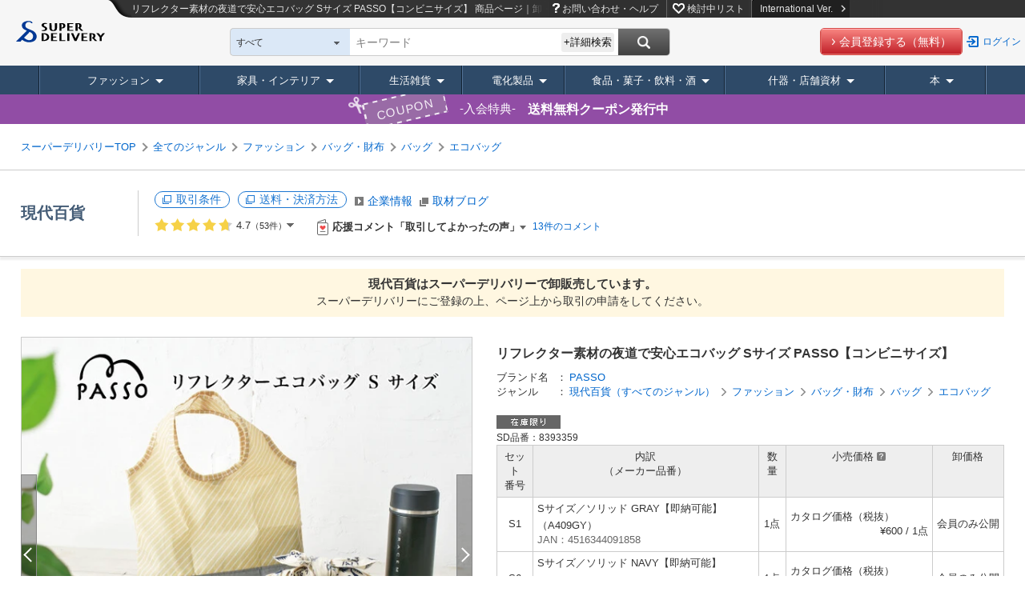

--- FILE ---
content_type: text/html;charset=UTF-8
request_url: https://www.superdelivery.com/p/r/pd_p/8393359/
body_size: 46544
content:
<!DOCTYPE HTML>
<html lang="ja">
<head>
	
<meta http-equiv="Content-Type" content="text/html; charset=UTF-8">
<meta name="viewport" content="width=device-width, initial-scale=1.0, maximum-scale=1.0, user-scalable=0">
<meta name="format-detection" content="telephone=no">

<title>リフレクター素材の夜道で安心エコバッグ Sサイズ PASSO【コンビニサイズ】の商品ページ｜卸・仕入れサイト【スーパーデリバリー】</title>


<meta name="robots" content="noodp,noydir,index,follow">


<meta name="keywords" content="バッグ・財布,リフレクター素材の夜道で安心エコバッグ Sサイズ PASSO【コンビニサイズ】,卸,問屋,卸売,卸し,卸問屋,仕入れ,仕入,卸販売">
<meta name="description" content="リフレクター素材の夜道で安心エコバッグ Sサイズ PASSO【コンビニサイズ】の商品情報｜エコバッグの仕入れなら日本全国のメーカー・問屋が商品を卸価格で販売する事業者専用の卸・仕入れサイト【スーパーデリバリー】。小売店の仕入れ、事業者の備品・販促品調達を効率化します。">
<meta http-equiv="X-UA-Compatible" content="IE=edge">
<meta http-equiv="Content-Style-Type" content="text/css">
<meta http-equiv="Content-Script-Type" content="text/javascript">
<LINK REL="SHORTCUT ICON" HREF="//c.superdelivery.com/img/sd.ico">
<meta property="fb:admins" content="100003113713417">
<meta property="og:title" content="リフレクター素材の夜道で安心エコバッグ Sサイズ PASSO【コンビニサイズ】">
<meta property="og:description" content="〜おしゃれに安心できるショッピングバッグを〜下半分をリフレクター素材にしたことで、暗い夜道を歩いても光で反射するように仕上げました。たたむと、名詞と同じくらいのサイズでコンパクトになります。【こちらはSサイズ】　●お弁当やボトルなどが一緒に入るサイズ感。　●コンビニへの買い物に便利。※同シリーズのLサイズはこちらO3cwxAakK1M">

<meta property="og:image" content="https://c.superdelivery.com/ip/n/sa/1200/630/www.superdelivery.com/product_image/839/3/8393359_s_1000.jpg">
<meta name="thumbnail" content="https://c.superdelivery.com/ip/n/sa/300/300/www.superdelivery.com/product_image/839/3/8393359_s_1000.jpg" />


<meta property="og:type" content="website">
<meta property="og:site_name" content="superdelivery">
<meta property="og:locale" content="ja_JP">
<meta property="og:url" content="https://www.superdelivery.com/p/r/pd_p/8393359/">



<link rel="canonical" href="https://www.superdelivery.com/p/r/pd_p/8393359/">
<link rel="alternate" hreflang="ja" href="https://www.superdelivery.com/p/r/pd_p/8393359/">

<link rel="alternate" hreflang="en" href="https://www.superdelivery.com/en/r/pd_p/8393359/">

<link rel="alternate" hreflang="zh-Hans" href="https://www.superdelivery.com/en/zh-cn/r/pd_p/8393359/">


<link rel="alternate" hreflang="zh-Hant" href="https://www.superdelivery.com/en/zh-tw/r/pd_p/8393359/">




<link rel="stylesheet" type="text/css" href="//c.superdelivery.com/css/jqplot/jquery.jqplot.min.css" />
<link rel="stylesheet" type="text/css" href="//c.superdelivery.com/css/swiper.min.css?srup.e63c9fe7a0f214de3e4fd530ece010bbe75c5f23" media="screen and (max-width:670px)" />

	
	
	


<script type="text/javascript">
var gtmDataLayer = gtmDataLayer || [];

	
	

gtmDataLayer.push({'environment_name': 'production'});
</script>
<!-- Google Tag Manager -->
<script>(function(w,d,s,l,i){w[l]=w[l]||[];w[l].push({'gtm.start':
new Date().getTime(),event:'gtm.js'});var f=d.getElementsByTagName(s)[0],
j=d.createElement(s),dl=l!='dataLayer'?'&l='+l:'';j.async=true;j.src=
'https://www.googletagmanager.com/gtm.js?id='+i+dl;f.parentNode.insertBefore(j,f);
})(window,document,'script','gtmDataLayer','GTM-TSMLTCL');</script>
<!-- End Google Tag Manager -->
	




<script type="text/javascript" src="//c.superdelivery.com/js/sp-cooperate.js?srup.e63c9fe7a0f214de3e4fd530ece010bbe75c5f23"></script>
<script type="text/javascript">
	autoTransSP("");
</script>

	
<link rel="stylesheet" href="//c.superdelivery.com/css/retailer-part-001.css?srup.e63c9fe7a0f214de3e4fd530ece010bbe75c5f23">
<link rel="stylesheet" href="//c.superdelivery.com/css/unique.css?srup.e63c9fe7a0f214de3e4fd530ece010bbe75c5f23">
<link rel="stylesheet" href="//c.superdelivery.com/css/common.css?srup.e63c9fe7a0f214de3e4fd530ece010bbe75c5f23">
<link rel="stylesheet" href="//c.superdelivery.com/css/form.css?srup.e63c9fe7a0f214de3e4fd530ece010bbe75c5f23">
<link rel="stylesheet" href="//c.superdelivery.com/css/header.css?srup.e63c9fe7a0f214de3e4fd530ece010bbe75c5f23">
<link rel="stylesheet" href="//c.superdelivery.com/css/footer.css?srup.e63c9fe7a0f214de3e4fd530ece010bbe75c5f23">
<link rel="stylesheet" href="//c.superdelivery.com/css/rwd.css?srup.e63c9fe7a0f214de3e4fd530ece010bbe75c5f23">
	<link rel="stylesheet" href="//c.superdelivery.com/css/productdetail.css?srup.e63c9fe7a0f214de3e4fd530ece010bbe75c5f23" type="text/css">
	
<script type="text/javascript" src="//c.superdelivery.com/js/wait_for_defined.js"></script>
<script type="text/javascript" src="//c.superdelivery.com/js/jquery-1.6.4.min.js?srup.e63c9fe7a0f214de3e4fd530ece010bbe75c5f23"></script>
<script type="text/javascript" src="//c.superdelivery.com/js/jquery.cookie.js?srup.e63c9fe7a0f214de3e4fd530ece010bbe75c5f23"></script>
<script language="JavaScript" src="//c.superdelivery.com/js/common.js?srup.e63c9fe7a0f214de3e4fd530ece010bbe75c5f23" type="text/javascript"></script>
<script type="text/javascript" src="//c.superdelivery.com/js/image_centering.js?srup.e63c9fe7a0f214de3e4fd530ece010bbe75c5f23"></script>
<script type="text/javascript" src="//c.superdelivery.com/js/raccoon_cookie.js?srup.e63c9fe7a0f214de3e4fd530ece010bbe75c5f23"></script>
<script type="text/javascript" src="//c.superdelivery.com/js/mobile_ua.js?srup.e63c9fe7a0f214de3e4fd530ece010bbe75c5f23"></script>
<script type="text/javascript" src="//c.superdelivery.com/js/utm_getter.js?srup.e63c9fe7a0f214de3e4fd530ece010bbe75c5f23" async></script>
<script type="text/javascript" src="/js/axios-0.19.0.min.js"></script>

<script type="text/javascript">
	jQuery(function ($) {
		var fixHeaderLayout = function() {
			if($("#header-common #header-simple").length) { 
				$("#header-fixd-content.fixed-header").css("padding-top", 0);
			}
			if (isSmartDevice() && isTransPathTarget()){ 
				$("#header-area-common").css("position", "relative");
				$("#header-fixd-content").css("padding-top", 0);
				$("#header-btm-common").css({"position":"relative", "top":0});
			} else {
				var headerHeight = $("#header-area-common").outerHeight();
				var headerPadding = parseInt(headerHeight);
				$("#header-fixd-content").css("padding-top", headerPadding);
			}
		}
		fixHeaderLayout();
		$(window).resize(function(){ fixHeaderLayout(); });

		waitFor(
			function () { return typeof UtmParamGetter !== "undefined"},
			function () {
				
				var utmParamGetter = new UtmParamGetter("2026/01/19 16:35:11");
				utmParamGetter.setCookie();
			},
			DEFAULT_WAIT_COUNT
		);
	});
</script>
<script src="//c.superdelivery.com/js/companydata.js" async></script>


	

	<script type="text/javascript" src="/js/vue/vue-2.6.10.min.js"></script>
<script type="text/javascript" src="/js/axios-0.19.0.min.js"></script>
	
<script type="text/javascript">
	var analyticsTracker = {
		_trackPageview: function(opt_pageURL) {
			if (typeof opt_pageURL === 'string') {
				gtmDataLayer.push({
					'ga4_event_name': 'tracking',
					'ga4_event_param1': {'name': 'tracking_path', 'value': opt_pageURL.replace(/^\/analytics\//, '/')},
					'ga4_event_param2': undefined,
					'ga4_event_param3': undefined,
					'event': 'ga4_event'
				});
			}
		}
	};
</script>
	

<script type="application/ld+json">
{
    "@context": "https://schema.org",
    "@type": "Organization",
    "name": "株式会社ラクーンコマース",
    "url": "https://www.raccoon.ne.jp/commerce/",
    "logo": "https://www.raccoon.ne.jp/img/logo/logo_rh.svg"
}
</script>
<script type="application/ld+json">
    
    
    [{"itemListElement":[{"position":1,"name":"TOP","item":"https://www.superdelivery.com/","@type":"ListItem"},{"position":2,"name":"ファッションの商品一覧","item":"https://www.superdelivery.com/p/do/psl/1052/","@type":"ListItem"},{"position":3,"name":"バッグ・財布の商品一覧","item":"https://www.superdelivery.com/p/do/psl/1306/","@type":"ListItem"},{"position":4,"name":"バッグ(バッグ・財布)の商品一覧","item":"https://www.superdelivery.com/p/do/psl/678/","@type":"ListItem"},{"position":5,"name":"エコバッグ(バッグ・財布)の商品一覧","item":"https://www.superdelivery.com/p/do/psl/2976/","@type":"ListItem"},{"position":6,"name":"リフレクター素材の夜道で安心エコバッグ Sサイズ PASSO【コンビニサイズ】の商品ページ","@type":"ListItem"}],"@context":"https://schema.org","@type":"BreadcrumbList"},{"itemListElement":[{"position":1,"name":"TOP","item":"https://www.superdelivery.com/","@type":"ListItem"},{"position":2,"name":"現代百貨の商品一覧","item":"https://www.superdelivery.com/p/do/dpsl/94692/","@type":"ListItem"},{"position":3,"name":"現代百貨(PASSO)の商品一覧","item":"https://www.superdelivery.com/p/do/dpsl/94692/?word=PASSO","@type":"ListItem"},{"position":4,"name":"リフレクター素材の夜道で安心エコバッグ Sサイズ PASSO【コンビニサイズ】の商品ページ","@type":"ListItem"}],"@context":"https://schema.org","@type":"BreadcrumbList"},{"itemListElement":[{"position":1,"name":"TOP","item":"https://www.superdelivery.com/","@type":"ListItem"},{"position":2,"name":"現代百貨の商品一覧","item":"https://www.superdelivery.com/p/do/dpsl/94692/","@type":"ListItem"},{"position":3,"name":"現代百貨(ファッション)の商品一覧","item":"https://www.superdelivery.com/p/do/dpsl/94692/1052/","@type":"ListItem"},{"position":4,"name":"現代百貨(バッグ・財布)の商品一覧","item":"https://www.superdelivery.com/p/do/dpsl/94692/1306/","@type":"ListItem"},{"position":5,"name":"リフレクター素材の夜道で安心エコバッグ Sサイズ PASSO【コンビニサイズ】の商品ページ","@type":"ListItem"}],"@context":"https://schema.org","@type":"BreadcrumbList"},{"itemListElement":[{"position":1,"name":"TOP","item":"https://www.superdelivery.com/","@type":"ListItem"},{"position":2,"name":"Sサイズの商品一覧","item":"https://www.superdelivery.com/p/do/psl/?word=S%E3%82%B5%E3%82%A4%E3%82%BA&so=score&vi=1&sb=all","@type":"ListItem"},{"position":3,"name":"リフレクター素材の夜道で安心エコバッグ Sサイズ PASSO【コンビニサイズ】の商品ページ","@type":"ListItem"}],"@context":"https://schema.org","@type":"BreadcrumbList"},{"itemListElement":[{"position":1,"name":"TOP","item":"https://www.superdelivery.com/","@type":"ListItem"},{"position":2,"name":"エコの商品一覧","item":"https://www.superdelivery.com/p/do/psl/?word=%E3%82%A8%E3%82%B3&so=score&vi=1&sb=all","@type":"ListItem"},{"position":3,"name":"リフレクター素材の夜道で安心エコバッグ Sサイズ PASSO【コンビニサイズ】の商品ページ","@type":"ListItem"}],"@context":"https://schema.org","@type":"BreadcrumbList"},{"itemListElement":[{"position":1,"name":"TOP","item":"https://www.superdelivery.com/","@type":"ListItem"},{"position":2,"name":"リフレクターの商品一覧","item":"https://www.superdelivery.com/p/do/psl/?word=%E3%83%AA%E3%83%95%E3%83%AC%E3%82%AF%E3%82%BF%E3%83%BC&so=score&vi=1&sb=all","@type":"ListItem"},{"position":3,"name":"リフレクター素材の夜道で安心エコバッグ Sサイズ PASSO【コンビニサイズ】の商品ページ","@type":"ListItem"}],"@context":"https://schema.org","@type":"BreadcrumbList"},{"itemListElement":[{"position":1,"name":"TOP","item":"https://www.superdelivery.com/","@type":"ListItem"},{"position":2,"name":"安心の商品一覧","item":"https://www.superdelivery.com/p/do/psl/?word=%E5%AE%89%E5%BF%83&so=score&vi=1&sb=all","@type":"ListItem"},{"position":3,"name":"リフレクター素材の夜道で安心エコバッグ Sサイズ PASSO【コンビニサイズ】の商品ページ","@type":"ListItem"}],"@context":"https://schema.org","@type":"BreadcrumbList"},{"itemListElement":[{"position":1,"name":"TOP","item":"https://www.superdelivery.com/","@type":"ListItem"},{"position":2,"name":"コンビニの商品一覧","item":"https://www.superdelivery.com/p/do/psl/?word=%E3%82%B3%E3%83%B3%E3%83%93%E3%83%8B&so=score&vi=1&sb=all","@type":"ListItem"},{"position":3,"name":"リフレクター素材の夜道で安心エコバッグ Sサイズ PASSO【コンビニサイズ】の商品ページ","@type":"ListItem"}],"@context":"https://schema.org","@type":"BreadcrumbList"},{"itemListElement":[{"position":1,"name":"TOP","item":"https://www.superdelivery.com/","@type":"ListItem"},{"position":2,"name":"サイズの商品一覧","item":"https://www.superdelivery.com/p/do/psl/?word=%E3%82%B5%E3%82%A4%E3%82%BA&so=score&vi=1&sb=all","@type":"ListItem"},{"position":3,"name":"リフレクター素材の夜道で安心エコバッグ Sサイズ PASSO【コンビニサイズ】の商品ページ","@type":"ListItem"}],"@context":"https://schema.org","@type":"BreadcrumbList"}]
</script>
</head>
<body>
	
<!-- Google Tag Manager (noscript) -->
<noscript><iframe src="https://www.googletagmanager.com/ns.html?id=GTM-TSMLTCL"
height="0" width="0" style="display:none;visibility:hidden"></iframe></noscript>
<!-- End Google Tag Manager (noscript) -->
	
	
	


		

<script type="text/javascript" src="//c.superdelivery.com/js/header/slide_menu.js?srup.e63c9fe7a0f214de3e4fd530ece010bbe75c5f23" async></script>



<div id="slide-menu">
	
	
	<p class="slide-genre-head co-mt0">キーワード検索</p>
  
    
    
      <div class="h-search-pre">
        <form class="searchbox" id="slide-searchbox-form" action="/p/do/psl" method="get">  
          <div id="slide-searchbox-field-wrap" class="searchbox-field-wrap co-clf">
            <div class="searchbox-field">
              <div class="searchbox-select-width" id="slide-searchbox-select" style="padding-left: 205px;">
                <div id="slide-searchWordTextWrap" class="watermark liquid">
                  <span style="display: none;">キーワード・企業名</span>
                  <input type="text" class="searchbox-word search_key ac_input" autocomplete="off" name="word" id="slide_word">
                  <input type="text" style="display: none;">
                </div>
              </div>
            </div>
            <div id="slide-searchbox-button" class="searchbox-button">
              <input class="search-button" id="slide-search-button" value="" type="submit">
            </div>
          </div>
        </form>
      </div>
    
  
	<div class="pre-sp-help-howto"><a href="/i/r/help/" onclick="analyticsTracker._trackPageview('/analytics/top_prelogin_spmenu/help/');" target="_blank"><span>お問い合わせ・ヘルプ</span></a></div><div class="pre-sp-wishlist"><a href="/p/prelogin/wishlist/search.do"><span>検討中リスト</span></a></div>
	<p class="slide-genre-head">商品ジャンル</p>
	<div id="slide-genre-box">
		<h3>ファッション</h3>
		<ul class="slide-sub-genre">
			<li><a href="/p/do/psl/1052/?vi=1"><div>ファッションすべて</div></a></li>
			<li><a href="/p/do/psl/1053/?vi=1"><div>レディースアパレル</div></a></li>
			<li><a href="/p/do/psl/1101/?vi=1"><div>メンズアパレル</div></a></li>
			<li><a href="/p/do/psl/1138/?vi=1"><div>ベビー・キッズ</div></a></li>
			<li><a href="/p/do/psl/4298/?vi=1"><div>腕時計</div></a></li>
			<li><a href="/p/do/psl/1166/?vi=1"><div>靴</div></a></li>
			<li><a href="/p/do/psl/1306/?vi=1"><div>バッグ・財布</div></a></li>
			<li><a href="/p/do/psl/2701/?vi=1"><div>服飾雑貨</div></a></li>
			<li><a href="/p/do/psl/1317/?vi=1"><div>アクセサリー･ジュエリー</div></a></li>
		</ul>
		<h3>家具・インテリア</h3>
		<ul class="slide-sub-genre">
			<li><a href="/p/do/psl/5012/?vi=1"><div>家具・インテリアすべて</div></a></li>
			<li><a href="/p/do/psl/1237/?vi=1"><div>家具</div></a></li>
			<li><a href="/p/do/psl/5663/?vi=1"><div>ライト・照明</div></a></li>
			<li><a href="/p/do/psl/642/?vi=1"><div>寝具</div></a></li>
			<li><a href="/p/do/psl/646/?vi=1"><div>ファブリック・敷物</div></a></li>
			<li><a href="/p/do/psl/672/?vi=1"><div>掛置時計</div></a></li>
			<li><a href="/p/do/psl/5013/?vi=1"><div>インテリア雑貨</div></a></li>
			<li><a href="/p/do/psl/5014/?vi=1"><div>インテリアアート</div></a></li>
			<li><a href="/p/do/psl/5015/?vi=1"><div>インテリアグリーン</div></a></li>
			<li><a href="/p/do/psl/647/?vi=1"><div>インテリア家電</div></a></li>
			<li><a href="/p/do/psl/6123/?vi=1"><div>住宅設備</div></a></li>
		</ul>
		<h3>生活雑貨</h3>
		<ul class="slide-sub-genre">
			<li><a href="/p/do/psl/5134/?vi=1"><div>生活雑貨すべて</div></a></li>
			<li><a href="/p/do/psl/2866/?vi=1"><div>日用品</div></a></li>
			<li><a href="/p/do/psl/1284/?vi=1"><div>食器・キッチン</div></a></li>
			<li><a href="/p/do/psl/1379/?vi=1"><div>ステーショナリー・クラフト</div></a></li>
			<li><a href="/p/do/psl/4077/?vi=1"><div>手芸・クラフト用品</div></a></li>
			<li><a href="/p/do/psl/1362/?vi=1"><div>玩具・ホビー</div></a></li>
			<li><a href="/p/do/psl/1258/?vi=1"><div>バス・トイレ・ランドリー</div></a></li>
			<li><a href="/p/do/psl/1269/?vi=1"><div>ヘルスケア・コスメ</div></a></li>
			<li><a href="/p/do/psl/657/?vi=1"><div>ヒーリング・アロマグッズ</div></a></li>
			<li><a href="/p/do/psl/1210/?vi=1"><div>レジャー・スポーツ用品</div></a></li>
			<li><a href="/p/do/psl/5135/?vi=1"><div>ガーデニング・エクステリア</div></a></li>
			<li><a href="/p/do/psl/1395/?vi=1"><div>ペット用品</div></a></li>
			<li><a href="/p/do/psl/6131/?vi=1"><div>介護用品</div></a></li>
			<li><a href="/p/do/psl/6194/?vi=1"><div>工具</div></a></li>
			<li><a href="/p/do/psl/6193/?vi=1">生活雑貨 <span class="co-fs11">*軽減税率対象</span></a></li>
		</ul>
		<h3>什器・店舗資材</h3>
		<ul class="slide-sub-genre">
			<li><a href="/p/do/psl/1409/?vi=1"><div>什器・店舗資材すべて</div></a></li>
			<li><a href="/p/do/psl/1036/?vi=1"><div>ラッピング用品</div></a></li>
			<li><a href="/p/do/psl/1047/?vi=1"><div>季節用品</div></a></li>
			<li><a href="/p/do/psl/1050/?vi=1"><div>イベント用品</div></a></li>
			<li><a href="/p/do/psl/1410/?vi=1"><div>店舗用品</div></a></li>
			<li><a href="/p/do/psl/1421/?vi=1"><div>食品包材</div></a></li>
			<li><a href="/p/do/psl/5932/?vi=1"><div>ディスプレイ用品</div></a></li>
			<li><a href="/p/do/psl/5946/?vi=1"><div>店舗什器</div></a></li>
		</ul>
		<h3>電化製品</h3>
		<ul class="slide-sub-genre">
			<li><a href="/p/do/psl/1399/?vi=1"><div>電化製品すべて</div></a></li>
			<li><a href="/p/do/psl/3330/?vi=1"><div>生活家電</div></a></li>
			<li><a href="/p/do/psl/3373/?vi=1"><div>AV機器・カメラ</div></a></li>
			<li><a href="/p/do/psl/757/?vi=1"><div>PC・通信関連機器</div></a></li>
			<li><a href="/p/do/psl/5568/?vi=1"><div>携帯電話・タブレット関連</div></a></li>
		</ul>
		<h3>食品・菓子・飲料・酒</h3>
		<ul class="slide-sub-genre">
			<li><a href="/p/do/psl/2900/?vi=1"><div>食品・菓子・飲料・酒すべて</div></a></li>
			<li><a href="/p/do/psl/5972/?vi=1"><div>菓子</div></a></li>
			<li><a href="/p/do/psl/2916/?vi=1"><div>飲料</div></a></li>
			<li><a href="/p/do/psl/6145/?vi=1"><div>酒</div></a></li>
			<li><a href="/p/do/psl/5994/?vi=1"><div>食品</div></a></li>
			<li><a href="/p/do/psl/2908/?vi=1"><div>調味料</div></a></li>
			<li><a href="/p/do/psl/2901/?vi=1"><div>健康食品</div></a></li>
			<li><a href="/p/do/psl/4074/?vi=1"><div>ギフト</div></a></li>
			<li><a href="/p/do/psl/6190/?vi=1"><div>医薬部外品</div></a></li>
			<li><a href="/p/do/psl/6191/?vi=1"><div>一体資産 <span class="co-fs11">*軽減税率対象外</span></div></a></li>
		</ul>
		<h3 class="last">本</h3>
		<ul class="slide-sub-genre">
			<li><a href="/p/do/psl/6022/?vi=1"><div>本すべて</div></a></li>
			<li><a href="/p/do/psl/6023/?vi=1"><div>実用書</div></a></li>
			<li><a href="/p/do/psl/6073/?vi=1"><div>絵本・児童文学・紙芝居</div></a></li>
			<li><a href="/p/do/psl/6113/?vi=1"><div>図鑑</div></a></li>
			<li><a href="/p/do/psl/6117/?vi=1"><div>雑誌</div></a></li>
			<li><a href="/p/do/psl/6048/?vi=1"><div>ムック</div></a></li>
			<li><a href="/p/do/psl/6484/?vi=1"><div>出展企業製品カタログ</div></a></li>
			<li><a href="/p/do/psl/6114/?vi=1"><div>その他</div></a></li>
		</ul>
	</div>
</div>
	<div id="top">
		<div id="header-fixd-content" class="wrapper fixed-header">
			<a name="top"></a>
			




	
<script type="text/javascript" src="//c.superdelivery.com/js/jquery.menu-aim.js?srup.e63c9fe7a0f214de3e4fd530ece010bbe75c5f23"></script>
<script type="text/javascript" src="//c.superdelivery.com/js/jquery.menulayer.js?srup.e63c9fe7a0f214de3e4fd530ece010bbe75c5f23"></script>
<script type="text/javascript" src="//c.superdelivery.com/js/header/jquery.header.js?srup.e63c9fe7a0f214de3e4fd530ece010bbe75c5f23" async></script>
<script type="text/javascript" src="//c.superdelivery.com/js/genre_navi/jquery.genre_navi.js?srup.e63c9fe7a0f214de3e4fd530ece010bbe75c5f23" async></script>
<script type="text/javascript">
	jQuery(document).ready(function() {
		waitFor(
			function () { return typeof $.genreAnimation !== "undefined"},
			function () {
				$.genreAnimation();
			},
			DEFAULT_WAIT_COUNT
		);
	});
</script>


	
	














<div id="header-area-common" class="co-container rwd-header">
	<div class="fixed-head">
		<div class="co-clf">
			<div class="header-l-wrap">
				<div class="header-logo">
					<a href="/"><img src="//c.superdelivery.com/img/common/logo/logo_header.svg" alt="スーパーデリバリー" class="co-vabot"></a>
				</div>
			</div>
			<div class="header-r-wrap-pre">
				<div class="header-menu co-clf">
					
<p class="header-pre-txt"><span>リフレクター素材の夜道で安心エコバッグ Sサイズ PASSO【コンビニサイズ】</span> 商品ページ｜卸・仕入れサイト【スーパーデリバリー】</p>

					<div class="pre-google-trans-wrap">
						<div class="r-menu">
							<ul>
								<li class="pre-h-help"><a href="/i/r/help/" onclick="analyticsTracker._trackPageview('/analytics/prelogin_header/help/');" target="_blank">お問い合わせ・ヘルプ</a></li>
								<li class="pre-h-wishlist"><a href="/p/prelogin/wishlist/search.do">検討中リスト</a></li>
								<li><a href="/en/r/pd_p/8393359/" class="change-lang to-en">International Ver.<img src="//c.superdelivery.com/img/header/link_icon.png" alt="" class="co-ml10"></a></li>
							</ul>
						</div><div id="google_translate_element" class="pre-inline-b"></div>
					</div>
				</div>
				<div class="header-search co-clf">
					<div class="l-search">
						<div class="search-wrap">
							
<script type="text/javascript" src="//c.superdelivery.com/js/jquery.autocomplete.js?srup.e63c9fe7a0f214de3e4fd530ece010bbe75c5f23"></script>
<script type="text/javascript" src="//c.superdelivery.com/js/searchbox/jqueryWatermaker.js?srup.e63c9fe7a0f214de3e4fd530ece010bbe75c5f23"></script>
<script type="text/javascript" src="//c.superdelivery.com/js/searchbox/search_box_liquid.js?srup.e63c9fe7a0f214de3e4fd530ece010bbe75c5f23"></script>
<link rel="stylesheet" href="//c.superdelivery.com/css/jquery.autocomplete.css?srup.e63c9fe7a0f214de3e4fd530ece010bbe75c5f23">











<form class="searchbox" id="searchbox-form" action="/p/do/psl/" method="get" name="searchWord" >
	
	<input id="dpsl_current_condition_pre" type="hidden" value="true">
	
	<input id="p_action" type="hidden" value="psl">
	<span style="display:none;" id="hidden-span">すべて</span>
	<span class="searchbox-select-wrap" id="select-parent" style="width:120px;">
		<span class="searchbox-select-top" id="select-top">すべて</span>
		<span class="searchbox-select-down" id="select-down"></span>
		<select class="searchbox-select" id="search_box_genre" style="width:auto;">
			



<option value="all">すべて</option>





<option value="1053" data-genre="ファッション > ">レディースアパレル</option>
<option value="1101" data-genre="ファッション > ">メンズアパレル</option>
<option value="1138" data-genre="ファッション > ">ベビー・キッズ</option>
<option value="4298" data-genre="ファッション > ">腕時計</option>
<option value="1166" data-genre="ファッション > ">靴</option>
<option value="1306" data-genre="ファッション > ">バック・財布</option>
<option value="2701" data-genre="ファッション > ">服飾雑貨</option>
<option value="1317" data-genre="ファッション > ">アクセサリー・ジュエリー</option>
<option value="1237" data-genre="家具・インテリア > ">家具</option>
<option value="5663" data-genre="家具・インテリア > ">ライト・照明</option>
<option value="642" data-genre="家具・インテリア > ">寝具</option>
<option value="646" data-genre="家具・インテリア > ">ファブリック・敷物</option>
<option value="672" data-genre="家具・インテリア > ">掛置時計</option>
<option value="5013" data-genre="家具・インテリア > ">インテリア雑貨</option>
<option value="5014" data-genre="家具・インテリア > ">インテリアアート</option>
<option value="5015" data-genre="家具・インテリア > ">インテリアグリーン</option>
<option value="647" data-genre="家具・インテリア > ">インテリア家電</option>
<option value="6123" data-genre="家具・インテリア > ">住宅設備</option>
<option value="2866" data-genre="生活雑貨 > ">日用品</option>
<option value="1284" data-genre="生活雑貨 > ">食器・キッチン</option>
<option value="1379" data-genre="生活雑貨 > ">ステーショナリー・クラフト</option>
<option value="4077" data-genre="生活雑貨 > ">手芸・クラフト用品</option>
<option value="1362" data-genre="生活雑貨 > ">玩具・ホビー</option>
<option value="1258" data-genre="生活雑貨 > ">バス・トイレ・ランドリー</option>
<option value="1269" data-genre="生活雑貨 > ">ヘルスケア・コスメ</option>
<option value="657" data-genre="生活雑貨 > ">ヒーリング・アロマグッズ</option>
<option value="1210" data-genre="生活雑貨 > ">レジャー・スポーツ用品</option>
<option value="5135" data-genre="生活雑貨 > ">ガーデニング・エクステリア</option>
<option value="1395" data-genre="生活雑貨 > ">ペット用品</option>
<option value="6131" data-genre="生活雑貨 > ">介護用品</option>
<option value="6194" data-genre="生活雑貨 > ">工具</option>
<option value="6193" data-genre="">生活雑貨 *軽減税率対象</option>
<option value="1399" data-genre="">電化製品</option>
<option value="2900" data-genre="">食品・菓子・飲料・酒</option>
<option value="1409" data-genre="">什器・店舗資材</option>
<option value="6022" data-genre="">本</option>

		</select>
	</span>
  
		
		
      <div id="searchbox-field-wrap" class="searchbox-field-wrap co-clf">
        <div class="searchbox-field">
          <div class="searchbox-select-width" id="searchbox-select" style="padding-left: 205px;">
            <div id="searchWordTextWrap" class="watermark liquid">
              <span style="display: none;">
                
                  
                    キーワード
                  
                  
                
                </span>
              <input type="text" class="searchbox-word search_key ac_input" autocomplete="off" name="word" id="header_word" value="">
            </div>
            <div class="detailed-search-btn">+詳細検索</div>
            <div class="detailed-search-box" style="display: none;">
              <div class="arr"><img src="//c.superdelivery.com/img/common/header/search/detailed_search_arr.png" alt=""></div>
              <table>
                <tr class="genre-select">
                  <th>検索範囲</th>
                  <td>
                  <select id="detailed_search_box_genre">
                    



<option value="all">すべて</option>





<option value="1053" data-genre="ファッション > ">レディースアパレル</option>
<option value="1101" data-genre="ファッション > ">メンズアパレル</option>
<option value="1138" data-genre="ファッション > ">ベビー・キッズ</option>
<option value="4298" data-genre="ファッション > ">腕時計</option>
<option value="1166" data-genre="ファッション > ">靴</option>
<option value="1306" data-genre="ファッション > ">バック・財布</option>
<option value="2701" data-genre="ファッション > ">服飾雑貨</option>
<option value="1317" data-genre="ファッション > ">アクセサリー・ジュエリー</option>
<option value="1237" data-genre="家具・インテリア > ">家具</option>
<option value="5663" data-genre="家具・インテリア > ">ライト・照明</option>
<option value="642" data-genre="家具・インテリア > ">寝具</option>
<option value="646" data-genre="家具・インテリア > ">ファブリック・敷物</option>
<option value="672" data-genre="家具・インテリア > ">掛置時計</option>
<option value="5013" data-genre="家具・インテリア > ">インテリア雑貨</option>
<option value="5014" data-genre="家具・インテリア > ">インテリアアート</option>
<option value="5015" data-genre="家具・インテリア > ">インテリアグリーン</option>
<option value="647" data-genre="家具・インテリア > ">インテリア家電</option>
<option value="6123" data-genre="家具・インテリア > ">住宅設備</option>
<option value="2866" data-genre="生活雑貨 > ">日用品</option>
<option value="1284" data-genre="生活雑貨 > ">食器・キッチン</option>
<option value="1379" data-genre="生活雑貨 > ">ステーショナリー・クラフト</option>
<option value="4077" data-genre="生活雑貨 > ">手芸・クラフト用品</option>
<option value="1362" data-genre="生活雑貨 > ">玩具・ホビー</option>
<option value="1258" data-genre="生活雑貨 > ">バス・トイレ・ランドリー</option>
<option value="1269" data-genre="生活雑貨 > ">ヘルスケア・コスメ</option>
<option value="657" data-genre="生活雑貨 > ">ヒーリング・アロマグッズ</option>
<option value="1210" data-genre="生活雑貨 > ">レジャー・スポーツ用品</option>
<option value="5135" data-genre="生活雑貨 > ">ガーデニング・エクステリア</option>
<option value="1395" data-genre="生活雑貨 > ">ペット用品</option>
<option value="6131" data-genre="生活雑貨 > ">介護用品</option>
<option value="6194" data-genre="生活雑貨 > ">工具</option>
<option value="6193" data-genre="">生活雑貨 *軽減税率対象</option>
<option value="1399" data-genre="">電化製品</option>
<option value="2900" data-genre="">食品・菓子・飲料・酒</option>
<option value="1409" data-genre="">什器・店舗資材</option>
<option value="6022" data-genre="">本</option>

                  </select>
                  </td>
                </tr>
                <tr class="keyword">
                  <th>キーワード</th>
                  <td>
                    <input class="search-word" type="text" id="detailed_word" value="" placeholder="キーワード・企業名">
                    <div class="co-mt10">除外キーワード<span class="co-tooltip-onmouse co-ml0"><a class="co-popup-link-03" href="javascript:void(0);"><span class="co-tal inner-text" style="width:300px;">スペースで区切ることで複数指定できます。<br>例）AAA BBB</span></a></span>：<input type="text" name="exw" id="detailed_exclude_word" value="">&nbsp;を除く</div>
                  </td>
                </tr>
                <tr class="price detailed-condition">
                  <th class="co-pt15">価格</th>
                  <td>
                  <div><span>上代</span>
                    <input type="text" id="detailed_rb" name="rb" value="">円～<input type="text" id="detailed_rc" name="rc" value="">円
                  </div>
                  
                  </td>
                </tr>
                
                <tr class="commitment detailed-condition">
                  <th class="co-pt5">こだわり条件</th>
                  <td>
                    <div class="co-clf">
                      
                      <label for="detailed_db" class="exclude-dpsl"><input id="detailed_db" type="checkbox" name="db" value="1" >代引き可能</label>
                      <label for="detailed_oi"><input id="detailed_oi" type="checkbox" name="oi" value="1" >1点販売あり</label>
                      
                      <label for="detailed_ri" class="exclude-dpsl" ><input id="detailed_ri" type="checkbox" name="ri" value="1" >画像転載できる</label>
                      <label for="detailed_is"><input id="detailed_is" type="checkbox" name="is" value="1" >在庫あり</label>
                    </div>
                  </td>
                </tr>
              </table>
              <div class="button-area">
                <div class="button"><a href="javascript:void(0);" id="detailed_search_button">検索する</a></div>
                <a class="reset-btn" href="javascript:void(0);" id="detailed_reset_button">条件をリセット</a>
              </div>
            </div>
          </div>
        </div>
        <div id="searchbox-button" class="searchbox-button">
          <input class="search-button" id="search-button" value="" type="button">
        </div>
      </div>
		
	
	<input type="hidden" name="so" value="score">
	<input type="hidden" name="vi" value="1">
</form>

<script type="text/javascript">
$(function() {
	new DetailedSearchBox({
		showTradingCondition: true
	});
	
		$(".ac_results").removeClass().addClass("ac_results_fix");
	
});
</script>
						</div><div class="pre-btn-area">
							<div class="co-btn co-btn-red co-btn-s co-btn-page"><span><a href="/p/entry/mail.do" onclick="analyticsTracker._trackPageview('/analytics/pre/other/head/registBtn/');">会員登録する（無料）</a></span></div><a href="/p/do/clickMemberLogin" class="log-btn">ログイン</a>
						</div>
					</div>
				</div>
			</div>
		</div>
		
		


		









  
  

<div id="loading-contents">
	<div id="genre-list-area">
		<ul class="genre-list-box">
			<li class="genre-list-head lv1-first genre-fashion">
				<a href="/p/do/psl/1052/?vi=1" onclick="analyticsTracker._trackPageview('/analytics/header/genretree/dealer/1052/');" class="genre-list-lv1">ファッション</a>
				<div class="genre-sub-list open-left list-wide-max">
					<div class="row">
						<div class="genre-list-lv2">
							<ul>
								<li>レディースアパレル</li>
								<li>メンズアパレル</li>
								<li>ベビー・キッズ</li>
								<li>ファッション小物</li>
                
								
								
								
							</ul>
						</div>
						<div class="genre-list-lv3-box">
							<div class="genre-list-lv3">
								<p class="genre-lv3-head"><a href="/p/do/psl/1053/?vi=1" onclick="analyticsTracker._trackPageview('/analytics/header/genretree/dealer/1053/');">レディースアパレル</a></p>
								<ul>
									<li><a href="/p/do/psl/4081/?vi=1" onclick="analyticsTracker._trackPageview('/analytics/header/genretree/dealer/4081/');">トップス</a></li>
									<li><a href="/p/do/psl/1062/?vi=1" onclick="analyticsTracker._trackPageview('/analytics/header/genretree/dealer/1062/');">ボトムス</a></li>
									<li><a href="/p/do/psl/1056/?vi=1" onclick="analyticsTracker._trackPageview('/analytics/header/genretree/dealer/1056/');">ワンピース・ドレス</a></li>
									<li><a href="/p/do/psl/1095/?vi=1" onclick="analyticsTracker._trackPageview('/analytics/header/genretree/dealer/1095/');">アウター</a></li>
									<li><a href="/p/do/psl/1090/?vi=1" onclick="analyticsTracker._trackPageview('/analytics/header/genretree/dealer/1090/');">スーツ</a></li>
									<li><a href="/p/do/psl/1177/?vi=1" onclick="analyticsTracker._trackPageview('/analytics/header/genretree/dealer/1177/');">下着</a></li>
									<li><a href="/p/do/psl/1198/?vi=1" onclick="analyticsTracker._trackPageview('/analytics/header/genretree/dealer/1198/');">レッグウェア・靴下</a></li>
									<li><a href="/p/do/psl/4166/?vi=1" onclick="analyticsTracker._trackPageview('/analytics/header/genretree/dealer/4166/');">ルームウェア</a></li>
									<li><a href="/p/do/psl/4172/?vi=1" onclick="analyticsTracker._trackPageview('/analytics/header/genretree/dealer/4172/');">スポーツ・フィットネスウェア</a></li>
									<li><a href="/p/do/psl/4178/?vi=1" onclick="analyticsTracker._trackPageview('/analytics/header/genretree/dealer/4178/');">水着</a></li>
									<li><a href="/p/do/psl/3166/?vi=1" onclick="analyticsTracker._trackPageview('/analytics/header/genretree/dealer/3166/');">和服・和装</a></li>
									<li><a href="/p/do/psl/1068/?vi=1" onclick="analyticsTracker._trackPageview('/analytics/header/genretree/dealer/1068/');">コスチューム</a></li>
									<li><a href="/p/do/psl/6013/?vi=1" onclick="analyticsTracker._trackPageview('/analytics/header/genretree/dealer/6013/');">祭り衣装</a></li>
									<li><a href="/p/do/psl/4181/?vi=1" onclick="analyticsTracker._trackPageview('/analytics/header/genretree/dealer/4181/');">マタニティーウェア</a></li>
								</ul>
							</div>
							<div class="genre-list-lv3">
								<p class="genre-lv3-head"><a href="/p/do/psl/1101/?vi=1" onclick="analyticsTracker._trackPageview('/analytics/header/genretree/dealer/1101/');">メンズアパレル</a></p>
								<ul>
									<li><a href="/p/do/psl/1116/?vi=1" onclick="analyticsTracker._trackPageview('/analytics/header/genretree/dealer/1116/');">トップス</a></li>
									<li><a href="/p/do/psl/1104/?vi=1" onclick="analyticsTracker._trackPageview('/analytics/header/genretree/dealer/1104/');">ボトムス</a></li>
									<li><a href="/p/do/psl/1133/?vi=1" onclick="analyticsTracker._trackPageview('/analytics/header/genretree/dealer/1133/');">アウター</a></li>
									<li><a href="/p/do/psl/3504/?vi=1" onclick="analyticsTracker._trackPageview('/analytics/header/genretree/dealer/3504/');">スーツ</a></li>
									<li><a href="/p/do/psl/4197/?vi=1" onclick="analyticsTracker._trackPageview('/analytics/header/genretree/dealer/4197/');">ジャージ</a></li>
									<li><a href="/p/do/psl/4198/?vi=1" onclick="analyticsTracker._trackPageview('/analytics/header/genretree/dealer/4198/');">下着</a></li>
									<li><a href="/p/do/psl/4206/?vi=1" onclick="analyticsTracker._trackPageview('/analytics/header/genretree/dealer/4206/');">レッグウェア・靴下</a></li>
									<li><a href="/p/do/psl/4211/?vi=1" onclick="analyticsTracker._trackPageview('/analytics/header/genretree/dealer/4211/');">ルームウェア</a></li>
									<li><a href="/p/do/psl/4216/?vi=1" onclick="analyticsTracker._trackPageview('/analytics/header/genretree/dealer/4216/');">スポーツ・フィットネスウェア</a></li>
									<li><a href="/p/do/psl/4221/?vi=1" onclick="analyticsTracker._trackPageview('/analytics/header/genretree/dealer/4221/');">水着</a></li>
									<li><a href="/p/do/psl/4222/?vi=1" onclick="analyticsTracker._trackPageview('/analytics/header/genretree/dealer/4222/');">和服・和装</a></li>
									<li><a href="/p/do/psl/4228/?vi=1" onclick="analyticsTracker._trackPageview('/analytics/header/genretree/dealer/4228/');">コスチューム</a></li>
									<li><a href="/p/do/psl/6017/?vi=1" onclick="analyticsTracker._trackPageview('/analytics/header/genretree/dealer/6017/');">祭り衣装 </a></li>
								</ul>
							</div>
							<div class="genre-list-lv3">
								<p class="genre-lv3-head"><a href="/p/do/psl/1138/?vi=1" onclick="analyticsTracker._trackPageview('/analytics/header/genretree/dealer/1138/');">ベビー・キッズ</a></p>
								<ul>
									<li><a href="/p/do/psl/2921/?vi=1" onclick="analyticsTracker._trackPageview('/analytics/header/genretree/dealer/2921/');">トップス</a></li>
									<li><a href="/p/do/psl/2932/?vi=1" onclick="analyticsTracker._trackPageview('/analytics/header/genretree/dealer/2932/');">ボトムス</a></li>
									<li><a href="/p/do/psl/4239/?vi=1" onclick="analyticsTracker._trackPageview('/analytics/header/genretree/dealer/4239/');">ワンピース・ドレス</a></li>
									<li><a href="/p/do/psl/2940/?vi=1" onclick="analyticsTracker._trackPageview('/analytics/header/genretree/dealer/2940/');">スーツ・セットアップ</a></li>
									<li><a href="/p/do/psl/2950/?vi=1" onclick="analyticsTracker._trackPageview('/analytics/header/genretree/dealer/2950/');">アウター</a></li>
									<li><a href="/p/do/psl/4240/?vi=1" onclick="analyticsTracker._trackPageview('/analytics/header/genretree/dealer/4240/');">下着</a></li>
									<li><a href="/p/do/psl/4241/?vi=1" onclick="analyticsTracker._trackPageview('/analytics/header/genretree/dealer/4241/');">レッグウェア・靴下</a></li>
									<li><a href="/p/do/psl/4245/?vi=1" onclick="analyticsTracker._trackPageview('/analytics/header/genretree/dealer/4245/');">パジャマ</a></li>
									<li><a href="/p/do/psl/4246/?vi=1" onclick="analyticsTracker._trackPageview('/analytics/header/genretree/dealer/4246/');">スポーツウェア</a></li>
									<li><a href="/p/do/psl/4247/?vi=1" onclick="analyticsTracker._trackPageview('/analytics/header/genretree/dealer/4247/');">水着</a></li>
									<li><a href="/p/do/psl/3174/?vi=1" onclick="analyticsTracker._trackPageview('/analytics/header/genretree/dealer/3174/');">和服・和装</a></li>
									<li><a href="/p/do/psl/4248/?vi=1" onclick="analyticsTracker._trackPageview('/analytics/header/genretree/dealer/4248/');">レインウェア</a></li>
									<li><a href="/p/do/psl/2943/?vi=1" onclick="analyticsTracker._trackPageview('/analytics/header/genretree/dealer/2943/');">ベビーウェア・小物</a></li>
								</ul>
							</div>
							<div class="genre-list-lv3 flex-contents">
								<div>
									<p class="genre-lv3-head"><a href="/p/do/psl/4298/?vi=1" onclick="analyticsTracker._trackPageview('/analytics/header/genretree/dealer/4298/');">腕時計</a></p>
									<ul>
										<li><a href="/p/do/psl/4299/?vi=1" onclick="analyticsTracker._trackPageview('/analytics/header/genretree/dealer/4299/');">アナログ</a></li>
										<li><a href="/p/do/psl/4300/?vi=1" onclick="analyticsTracker._trackPageview('/analytics/header/genretree/dealer/4300/');">デジタル</a></li>
										<li><a href="/p/do/psl/4400/?vi=1" onclick="analyticsTracker._trackPageview('/analytics/header/genretree/dealer/4400/');">時計工具</a></li>
										<li><a href="/p/do/psl/4401/?vi=1" onclick="analyticsTracker._trackPageview('/analytics/header/genretree/dealer/4401/');">ワインディングマシーン</a></li>
										<li><a href="/p/do/psl/4301/?vi=1" onclick="analyticsTracker._trackPageview('/analytics/header/genretree/dealer/4301/');">その他</a></li>
									</ul>
									<p class="genre-lv3-head"><a href="/p/do/psl/1166/?vi=1" onclick="analyticsTracker._trackPageview('/analytics/header/genretree/dealer/1166/');">靴</a></p>
									<ul>
										<li><a href="/p/do/psl/2986/?vi=1" onclick="analyticsTracker._trackPageview('/analytics/header/genretree/dealer/2986/');">パンプス</a></li>
										<li><a href="/p/do/psl/1169/?vi=1" onclick="analyticsTracker._trackPageview('/analytics/header/genretree/dealer/1169/');">サンダル・ミュール</a></li>
										<li><a href="/p/do/psl/1171/?vi=1" onclick="analyticsTracker._trackPageview('/analytics/header/genretree/dealer/1171/');">ブーツ</a></li>
										<li><a href="/p/do/psl/2997/?vi=1" onclick="analyticsTracker._trackPageview('/analytics/header/genretree/dealer/2997/');">スニーカー</a></li>
										<li><a href="/p/do/psl/1173/?vi=1" onclick="analyticsTracker._trackPageview('/analytics/header/genretree/dealer/1173/');">フォーマル・ビジネス</a></li>
										<li><a href="/p/do/psl/2995/?vi=1" onclick="analyticsTracker._trackPageview('/analytics/header/genretree/dealer/2995/');">レインシューズ</a></li>
										<li><a href="/p/do/psl/2999/?vi=1" onclick="analyticsTracker._trackPageview('/analytics/header/genretree/dealer/2999/');">和装履物</a></li>
										<li><a href="/p/do/psl/4414/?vi=1" onclick="analyticsTracker._trackPageview('/analytics/header/genretree/dealer/4414/');">ルームシューズ</a></li>
										<li><a href="/p/do/psl/3000/?vi=1" onclick="analyticsTracker._trackPageview('/analytics/header/genretree/dealer/3000/');">シューケア用品</a></li>
										<li><a href="/p/do/psl/563/?vi=1" onclick="analyticsTracker._trackPageview('/analytics/header/genretree/dealer/563/');">その他</a></li>
									</ul>
								</div>
								<div>
									<p class="genre-lv3-head"><a href="/p/do/psl/1306/?vi=1" onclick="analyticsTracker._trackPageview('/analytics/header/genretree/dealer/1306/');">バッグ・財布</a></p>
									<ul>
										<li><a href="/p/do/psl/678/?vi=1" onclick="analyticsTracker._trackPageview('/analytics/header/genretree/dealer/678/');">バッグ</a></li>
										<li><a href="/p/do/psl/676/?vi=1" onclick="analyticsTracker._trackPageview('/analytics/header/genretree/dealer/676/');">財布</a></li>
										<li><a href="/p/do/psl/2985/?vi=1" onclick="analyticsTracker._trackPageview('/analytics/header/genretree/dealer/2985/');">小物</a></li>
									</ul>
									<p class="genre-lv3-head"><a href="/p/do/psl/2701/?vi=1" onclick="analyticsTracker._trackPageview('/analytics/header/genretree/dealer/2701/');">服飾雑貨</a></p>
									<ul>
										<li><a href="/p/do/psl/4274/?vi=1" onclick="analyticsTracker._trackPageview('/analytics/header/genretree/dealer/4274/');">帽子</a></li>
										<li><a href="/p/do/psl/4287/?vi=1" onclick="analyticsTracker._trackPageview('/analytics/header/genretree/dealer/4287/');">耳あて・イヤーマフ</a></li>
										<li><a href="/p/do/psl/2702/?vi=1" onclick="analyticsTracker._trackPageview('/analytics/header/genretree/dealer/2702/');">ベルト・バックル</a></li>
										<li><a href="/p/do/psl/2735/?vi=1" onclick="analyticsTracker._trackPageview('/analytics/header/genretree/dealer/2735/');">傘・日傘</a></li>
										<li><a href="/p/do/psl/2732/?vi=1" onclick="analyticsTracker._trackPageview('/analytics/header/genretree/dealer/2732/');">ハンカチ</a></li>
										<li><a href="/p/do/psl/2709/?vi=1" onclick="analyticsTracker._trackPageview('/analytics/header/genretree/dealer/2709/');">ストール・マフラー</a></li>
										<li><a href="/p/do/psl/2713/?vi=1" onclick="analyticsTracker._trackPageview('/analytics/header/genretree/dealer/2713/');">手袋・アームウォーマー</a></li>
										<li><a href="/p/do/psl/2738/?vi=1" onclick="analyticsTracker._trackPageview('/analytics/header/genretree/dealer/2738/');">ネクタイ・タイピン・カフス</a></li>
										<li><a href="/p/do/psl/4312/?vi=1" onclick="analyticsTracker._trackPageview('/analytics/header/genretree/dealer/4312/');">眼鏡・サングラス</a></li>
										<li><a href="/p/do/psl/4314/?vi=1" onclick="analyticsTracker._trackPageview('/analytics/header/genretree/dealer/4314/');">ウイッグ</a></li>
									</ul>
								</div>
								<div>
									<p class="genre-lv3-head"><a href="/p/do/psl/1317/?vi=1" onclick="analyticsTracker._trackPageview('/analytics/header/genretree/dealer/1317/');">アクセサリー・<br>ジュエリー</a></p>
									<ul>
										<li><a href="/p/do/psl/680/?vi=1" onclick="analyticsTracker._trackPageview('/analytics/header/genretree/dealer/680/');">ネックレス・ペンダント</a></li>
										<li><a href="/p/do/psl/3054/?vi=1" onclick="analyticsTracker._trackPageview('/analytics/header/genretree/dealer/3054/');">ペンダントトップ</a></li>
										<li><a href="/p/do/psl/679/?vi=1" onclick="analyticsTracker._trackPageview('/analytics/header/genretree/dealer/679/');">リング</a></li>
										<li><a href="/p/do/psl/681/?vi=1" onclick="analyticsTracker._trackPageview('/analytics/header/genretree/dealer/681/');">ピアス</a></li>
										<li><a href="/p/do/psl/3132/?vi=1" onclick="analyticsTracker._trackPageview('/analytics/header/genretree/dealer/3132/');">イヤリング</a></li>
										<li><a href="/p/do/psl/697/?vi=1" onclick="analyticsTracker._trackPageview('/analytics/header/genretree/dealer/697/');">ヘアアクセサリー</a></li>
										<li><a href="/p/do/psl/694/?vi=1" onclick="analyticsTracker._trackPageview('/analytics/header/genretree/dealer/694/');">ブレスレット</a></li>
										<li><a href="/p/do/psl/3165/?vi=1" onclick="analyticsTracker._trackPageview('/analytics/header/genretree/dealer/3165/');">ボディピアス</a></li>
										<li><a href="/p/do/psl/696/?vi=1" onclick="analyticsTracker._trackPageview('/analytics/header/genretree/dealer/696/');">コサージュ・ブローチ</a></li>
										<li><a href="/p/do/psl/3162/?vi=1" onclick="analyticsTracker._trackPageview('/analytics/header/genretree/dealer/3162/');">トゥリング・アンクレット</a></li>
										<li><a href="/p/do/psl/3543/?vi=1" onclick="analyticsTracker._trackPageview('/analytics/header/genretree/dealer/3543/');">素材・パーツ</a></li>
										<li><a href="/p/do/psl/4076/?vi=1" onclick="analyticsTracker._trackPageview('/analytics/header/genretree/dealer/4076/');">ジュエリーボックス</a></li>
										<li><a href="/p/do/psl/699/?vi=1" onclick="analyticsTracker._trackPageview('/analytics/header/genretree/dealer/699/');">ジュエリー販売用品</a></li>
										<li><a href="/p/do/psl/683/?vi=1" onclick="analyticsTracker._trackPageview('/analytics/header/genretree/dealer/683/');">その他</a></li>
									</ul>
								</div>
							</div>
						</div>
					</div>
				</div>
			</li><li class="genre-list-head genre-interior">
				<a href="/p/do/psl/5012/?vi=1" onclick="analyticsTracker._trackPageview('/analytics/header/genretree/dealer/5012/');" class="genre-list-lv1">家具・インテリア</a>
				<div class="genre-sub-list open-bit-left list-wide">
					<div class="row">
						<div class="genre-list-lv2">
							<ul>
								<li>家具・寝具・ファブリック</li>
								<li>インテリア・インテリア雑貨</li>
								
								
								
								
							</ul>
						</div>
						<div class="genre-list-lv3-box">
							<div class="genre-list-lv3 flex-contents">
								<div>
									<p class="genre-lv3-head"><a href="/p/do/psl/1237/?vi=1" onclick="analyticsTracker._trackPageview('/analytics/header/genretree/dealer/1237/');">家具</a></p>
									<ul>
										<li><a href="/p/do/psl/5016/?vi=1" onclick="analyticsTracker._trackPageview('/analytics/header/genretree/dealer/5016/');">テーブル</a></li>
										<li><a href="/p/do/psl/5017/?vi=1" onclick="analyticsTracker._trackPageview('/analytics/header/genretree/dealer/5017/');">デスク</a></li>
										<li><a href="/p/do/psl/2782/?vi=1" onclick="analyticsTracker._trackPageview('/analytics/header/genretree/dealer/2782/');">チェア</a></li>
										<li><a href="/p/do/psl/2781/?vi=1" onclick="analyticsTracker._trackPageview('/analytics/header/genretree/dealer/2781/');">ソファ</a></li>
										<li><a href="/p/do/psl/5018/?vi=1" onclick="analyticsTracker._trackPageview('/analytics/header/genretree/dealer/5018/');">鏡・ドレッサー</a></li>
										<li><a href="/p/do/psl/5019/?vi=1" onclick="analyticsTracker._trackPageview('/analytics/header/genretree/dealer/5019/');">間仕切り・パーテーション</a></li>
										<li><a href="/p/do/psl/2790/?vi=1" onclick="analyticsTracker._trackPageview('/analytics/header/genretree/dealer/2790/');">収納家具</a></li>
										<li><a href="/p/do/psl/641/?vi=1" onclick="analyticsTracker._trackPageview('/analytics/header/genretree/dealer/641/');">オフィス家具</a></li>
									</ul>
									<p class="genre-lv3-head"><a href="/p/do/psl/5663/?vi=1" onclick="analyticsTracker._trackPageview('/analytics/header/genretree/dealer/5663/');">ライト・照明</a></p>
									<ul>
										<li><a href="/p/do/psl/5020/?vi=1" onclick="analyticsTracker._trackPageview('/analytics/header/genretree/dealer/5020/');">天井照明</a></li>
										<li><a href="/p/do/psl/5647/?vi=1" onclick="analyticsTracker._trackPageview('/analytics/header/genretree/dealer/5647/');">スタンドライト</a></li>
										<li><a href="/p/do/psl/5021/?vi=1" onclick="analyticsTracker._trackPageview('/analytics/header/genretree/dealer/5021/');">壁掛け照明</a></li>
										<li><a href="/p/do/psl/5022/?vi=1" onclick="analyticsTracker._trackPageview('/analytics/header/genretree/dealer/5022/');">クリップライト</a></li>
										<li><a href="/p/do/psl/5023/?vi=1" onclick="analyticsTracker._trackPageview('/analytics/header/genretree/dealer/5023/');">テーブル・デスクライト</a></li>
										<li><a href="/p/do/psl/5024/?vi=1" onclick="analyticsTracker._trackPageview('/analytics/header/genretree/dealer/5024/');">電球・蛍光灯</a></li>
										<li><a href="/p/do/psl/5025/?vi=1" onclick="analyticsTracker._trackPageview('/analytics/header/genretree/dealer/5025/');">イルミネーション</a></li>
									</ul>
								</div>
								<div>
									<p class="genre-lv3-head"><a href="/p/do/psl/642/?vi=1" onclick="analyticsTracker._trackPageview('/analytics/header/genretree/dealer/642/');">寝具</a></p>
									<ul>
										<li><a href="/p/do/psl/2768/?vi=1" onclick="analyticsTracker._trackPageview('/analytics/header/genretree/dealer/2768/');">ベッド</a></li>
										<li><a href="/p/do/psl/5026/?vi=1" onclick="analyticsTracker._trackPageview('/analytics/header/genretree/dealer/5026/');">布団</a></li>
										<li><a href="/p/do/psl/2770/?vi=1" onclick="analyticsTracker._trackPageview('/analytics/header/genretree/dealer/2770/');">カバー・シーツ</a></li>
										<li><a href="/p/do/psl/5027/?vi=1" onclick="analyticsTracker._trackPageview('/analytics/header/genretree/dealer/5027/');">マットレス・敷パッド</a></li>
										<li><a href="/p/do/psl/2773/?vi=1" onclick="analyticsTracker._trackPageview('/analytics/header/genretree/dealer/2773/');">枕</a></li>
										<li><a href="/p/do/psl/2774/?vi=1" onclick="analyticsTracker._trackPageview('/analytics/header/genretree/dealer/2774/');">毛布</a></li>
										<li><a href="/p/do/psl/5028/?vi=1" onclick="analyticsTracker._trackPageview('/analytics/header/genretree/dealer/5028/');">タオルケット</a></li>
									</ul>
									<p class="genre-lv3-head"><a href="/p/do/psl/646/?vi=1" onclick="analyticsTracker._trackPageview('/analytics/header/genretree/dealer/646/');">ファブリック・敷物</a></p>
									<ul>
										<li><a href="/p/do/psl/5664/?vi=1" onclick="analyticsTracker._trackPageview('/analytics/header/genretree/dealer/5664/');">座布団</a></li>
										<li><a href="/p/do/psl/5665/?vi=1" onclick="analyticsTracker._trackPageview('/analytics/header/genretree/dealer/5665/');">クッション</a></li>
										<li><a href="/p/do/psl/5029/?vi=1" onclick="analyticsTracker._trackPageview('/analytics/header/genretree/dealer/5029/');">ひざ掛け</a></li>
										<li><a href="/p/do/psl/2803/?vi=1" onclick="analyticsTracker._trackPageview('/analytics/header/genretree/dealer/2803/');">カーペット・絨毯</a></li>
										<li><a href="/p/do/psl/5030/?vi=1" onclick="analyticsTracker._trackPageview('/analytics/header/genretree/dealer/5030/');">ラグ・マット</a></li>
										<li><a href="/p/do/psl/5031/?vi=1" onclick="analyticsTracker._trackPageview('/analytics/header/genretree/dealer/5031/');">畳・ござ</a></li>
										<li><a href="/p/do/psl/2806/?vi=1" onclick="analyticsTracker._trackPageview('/analytics/header/genretree/dealer/2806/');">カーテン・ブラインド</a></li>
										<li><a href="/p/do/psl/2807/?vi=1" onclick="analyticsTracker._trackPageview('/analytics/header/genretree/dealer/2807/');">のれん</a></li>
										<li><a href="/p/do/psl/5032/?vi=1" onclick="analyticsTracker._trackPageview('/analytics/header/genretree/dealer/5032/');">テーブルクロス</a></li>
										<li><a href="/p/do/psl/5033/?vi=1" onclick="analyticsTracker._trackPageview('/analytics/header/genretree/dealer/5033/');">マルチカバー</a></li>
										<li><a href="/p/do/psl/2808/?vi=1" onclick="analyticsTracker._trackPageview('/analytics/header/genretree/dealer/2808/');">その他</a></li>
									</ul>
								</div>
							</div>
							<div class="genre-list-lv3 flex-contents">
								<div>
									<p class="genre-lv3-head"><a href="/p/do/psl/672/?vi=1" onclick="analyticsTracker._trackPageview('/analytics/header/genretree/dealer/672/');">掛置時計</a></p>
									<ul>
										<li><a href="/p/do/psl/5034/?vi=1" onclick="analyticsTracker._trackPageview('/analytics/header/genretree/dealer/5034/');">掛時計</a></li>
										<li><a href="/p/do/psl/5035/?vi=1" onclick="analyticsTracker._trackPageview('/analytics/header/genretree/dealer/5035/');">置時計</a></li>
									</ul>
									<p class="genre-lv3-head"><a href="/p/do/psl/5013/?vi=1" onclick="analyticsTracker._trackPageview('/analytics/header/genretree/dealer/5013/');">インテリア雑貨</a></p>
									<ul>
										<li><a href="/p/do/psl/5036/?vi=1" onclick="analyticsTracker._trackPageview('/analytics/header/genretree/dealer/5036/');">スリッパ・ルームシューズ</a></li>
										<li><a href="/p/do/psl/5037/?vi=1" onclick="analyticsTracker._trackPageview('/analytics/header/genretree/dealer/5037/');">フォトフレーム</a></li>
										<li><a href="/p/do/psl/2799/?vi=1" onclick="analyticsTracker._trackPageview('/analytics/header/genretree/dealer/2799/');">置物・オブジェ</a></li>
										<li><a href="/p/do/psl/2105/?vi=1" onclick="analyticsTracker._trackPageview('/analytics/header/genretree/dealer/2105/');">オルゴール</a></li>
										<li><a href="/p/do/psl/5038/?vi=1" onclick="analyticsTracker._trackPageview('/analytics/header/genretree/dealer/5038/');">収納小物</a></li>
										<li><a href="/p/do/psl/2797/?vi=1" onclick="analyticsTracker._trackPageview('/analytics/header/genretree/dealer/2797/');">ゴミ箱</a></li>
										<li><a href="/p/do/psl/2798/?vi=1" onclick="analyticsTracker._trackPageview('/analytics/header/genretree/dealer/2798/');">貯金箱</a></li>
										<li><a href="/p/do/psl/5039/?vi=1" onclick="analyticsTracker._trackPageview('/analytics/header/genretree/dealer/5039/');">傘立て</a></li>
										<li><a href="/p/do/psl/5040/?vi=1" onclick="analyticsTracker._trackPageview('/analytics/header/genretree/dealer/5040/');">温湿度計</a></li>
										<li><a href="/p/do/psl/5041/?vi=1" onclick="analyticsTracker._trackPageview('/analytics/header/genretree/dealer/5041/');">壁面装飾</a></li>
										<li><a href="/p/do/psl/5042/?vi=1" onclick="analyticsTracker._trackPageview('/analytics/header/genretree/dealer/5042/');">モビール・風鈴</a></li>
										<li><a href="/p/do/psl/5043/?vi=1" onclick="analyticsTracker._trackPageview('/analytics/header/genretree/dealer/5043/');">オーナメント</a></li>
										<li><a href="/p/do/psl/5044/?vi=1" onclick="analyticsTracker._trackPageview('/analytics/header/genretree/dealer/5044/');">ブックエンド</a></li>
										<li><a href="/p/do/psl/5045/?vi=1" onclick="analyticsTracker._trackPageview('/analytics/header/genretree/dealer/5045/');">カードスタンド</a></li>
									</ul>
								</div>
								<div>
									<p class="genre-lv3-head"><a href="/p/do/psl/5014/?vi=1" onclick="analyticsTracker._trackPageview('/analytics/header/genretree/dealer/5014/');">インテリアアート</a></p>
									<ul>
										<li><a href="/p/do/psl/5046/?vi=1" onclick="analyticsTracker._trackPageview('/analytics/header/genretree/dealer/5046/');">アートフレーム</a></li>
										<li><a href="/p/do/psl/5047/?vi=1" onclick="analyticsTracker._trackPageview('/analytics/header/genretree/dealer/5047/');">ポスター</a></li>
										<li><a href="/p/do/psl/5048/?vi=1" onclick="analyticsTracker._trackPageview('/analytics/header/genretree/dealer/5048/');">額縁</a></li>
									</ul>
									<p class="genre-lv3-head"><a href="/p/do/psl/5015/?vi=1" onclick="analyticsTracker._trackPageview('/analytics/header/genretree/dealer/5015/');">インテリアグリーン</a></p>
									<ul>
										<li><a href="/p/do/psl/2809/?vi=1" onclick="analyticsTracker._trackPageview('/analytics/header/genretree/dealer/2809/');">プリザーブドフラワー･ドライフラワー</a></li>
										<li><a href="/p/do/psl/2811/?vi=1" onclick="analyticsTracker._trackPageview('/analytics/header/genretree/dealer/2811/');">フェイクグリーン･フェイクフラワー</a></li>
										<li><a href="/p/do/psl/2810/?vi=1" onclick="analyticsTracker._trackPageview('/analytics/header/genretree/dealer/2810/');">観葉植物</a></li>
										<li><a href="/p/do/psl/5049/?vi=1" onclick="analyticsTracker._trackPageview('/analytics/header/genretree/dealer/5049/');">花瓶・フラワースタンド</a></li>
										<li><a href="/p/do/psl/5050/?vi=1" onclick="analyticsTracker._trackPageview('/analytics/header/genretree/dealer/5050/');">栽培セット</a></li>
									</ul>
									<p class="genre-lv3-head"><a href="/p/do/psl/647/?vi=1" onclick="analyticsTracker._trackPageview('/analytics/header/genretree/dealer/647/');">インテリア家電</a></p>
									<ul>
										<li><a href="/p/do/psl/5051/?vi=1" onclick="analyticsTracker._trackPageview('/analytics/header/genretree/dealer/5051/');">扇風機</a></li>
										<li><a href="/p/do/psl/5052/?vi=1" onclick="analyticsTracker._trackPageview('/analytics/header/genretree/dealer/5052/');">加湿器・除湿機</a></li>
										<li><a href="/p/do/psl/5053/?vi=1" onclick="analyticsTracker._trackPageview('/analytics/header/genretree/dealer/5053/');">空気清浄機</a></li>
										<li><a href="/p/do/psl/5054/?vi=1" onclick="analyticsTracker._trackPageview('/analytics/header/genretree/dealer/5054/');">ストーブ・ヒーター</a></li>
										<li><a href="/p/do/psl/5055/?vi=1" onclick="analyticsTracker._trackPageview('/analytics/header/genretree/dealer/5055/');">スピーカー</a></li>
									</ul>
									<p class="genre-lv3-head"><a href="/p/do/psl/6123/?vi=1" onclick="analyticsTracker._trackPageview('/analytics/header/genretree/dealer/6123/');">住宅設備</a></p>
									<ul>
										
										<li><a href="/p/do/psl/6125/?vi=1" onclick="analyticsTracker._trackPageview('/analytics/header/genretree/dealer/6125/');">浴室・洗面所用設備</a></li>
										
									</ul>
								</div>
							</div>
						</div>
					</div>
				</div>
			</li><li class="genre-list-head genre-goods">
				<a href="/p/do/psl/5134/?vi=1" onclick="analyticsTracker._trackPageview('/analytics/header/genretree/dealer/5134/');" class="genre-list-lv1">生活雑貨</a>
				<div class="genre-sub-list open-bit-left list-wide-max">
					<div class="row">
						<div class="genre-list-lv2">
							<ul>
								<li>日用品・キッチンバストイレ</li>
								<li>玩具･ホビー･ステーショナリー</li>
								<li>ヘルス･コスメ･アロマ</li>
								<li>レジャー･ガーデニング</li>
								<li>ペット用品</li>
								<li>介護・工具用品</li>
								
								
							</ul>
						</div>
						<div class="genre-list-lv3-box">
							<div class="genre-list-lv3 flex-contents">
								<div>
									<p class="genre-lv3-head"><a href="/p/do/psl/2866/?vi=1" onclick="analyticsTracker._trackPageview('/analytics/header/genretree/dealer/2866/');">日用品</a></p>
									<ul>
										<li><a href="/p/do/psl/5136/?vi=1" onclick="analyticsTracker._trackPageview('/analytics/header/genretree/dealer/5136/');">衛生用品</a></li>
										<li><a href="/p/do/psl/2873/?vi=1" onclick="analyticsTracker._trackPageview('/analytics/header/genretree/dealer/2873/');">掃除用品</a></li>
										<li><a href="/p/do/psl/5137/?vi=1" onclick="analyticsTracker._trackPageview('/analytics/header/genretree/dealer/5137/');">整理用品</a></li>
										<li><a href="/p/do/psl/5658/?vi=1" onclick="analyticsTracker._trackPageview('/analytics/header/genretree/dealer/5658/');">DIY用品</a></li>
										<li><a href="/p/do/psl/5659/?vi=1" onclick="analyticsTracker._trackPageview('/analytics/header/genretree/dealer/5659/');">電池・コンセント</a></li>
										<li><a href="/p/do/psl/5138/?vi=1" onclick="analyticsTracker._trackPageview('/analytics/header/genretree/dealer/5138/');">防災用品</a></li>
										<li><a href="/p/do/psl/5139/?vi=1" onclick="analyticsTracker._trackPageview('/analytics/header/genretree/dealer/5139/');">防犯用品</a></li>
										<li><a href="/p/do/psl/5140/?vi=1" onclick="analyticsTracker._trackPageview('/analytics/header/genretree/dealer/5140/');">救急用品</a></li>
										<li><a href="/p/do/psl/5141/?vi=1" onclick="analyticsTracker._trackPageview('/analytics/header/genretree/dealer/5141/');">季節用品</a></li>
										<li><a href="/p/do/psl/5142/?vi=1" onclick="analyticsTracker._trackPageview('/analytics/header/genretree/dealer/5142/');">ストラップ・キーホルダー</a></li>
										<li><a href="/p/do/psl/1388/?vi=1" onclick="analyticsTracker._trackPageview('/analytics/header/genretree/dealer/1388/');">喫煙具</a></li>
										<li><a href="/p/do/psl/5143/?vi=1" onclick="analyticsTracker._trackPageview('/analytics/header/genretree/dealer/5143/');">仏事・神事用品</a></li>
										<li><a href="/p/do/psl/2875/?vi=1" onclick="analyticsTracker._trackPageview('/analytics/header/genretree/dealer/2875/');">その他</a></li>
									</ul>
								</div>
								<div>
									<p class="genre-lv3-head"><a href="/p/do/psl/1284/?vi=1" onclick="analyticsTracker._trackPageview('/analytics/header/genretree/dealer/1284/');">食器・キッチン</a></p>
									<ul>
										<li><a href="/p/do/psl/5144/?vi=1" onclick="analyticsTracker._trackPageview('/analytics/header/genretree/dealer/5144/');">食器</a></li>
										<li><a href="/p/do/psl/665/?vi=1" onclick="analyticsTracker._trackPageview('/analytics/header/genretree/dealer/665/');">調理器具</a></li>
										<li><a href="/p/do/psl/5145/?vi=1" onclick="analyticsTracker._trackPageview('/analytics/header/genretree/dealer/5145/');">キッチンツール</a></li>
										<li><a href="/p/do/psl/666/?vi=1" onclick="analyticsTracker._trackPageview('/analytics/header/genretree/dealer/666/');">容器・ストッカー</a></li>
										<li><a href="/p/do/psl/3310/?vi=1" onclick="analyticsTracker._trackPageview('/analytics/header/genretree/dealer/3310/');">お弁当グッズ</a></li>
										<li><a href="/p/do/psl/5146/?vi=1" onclick="analyticsTracker._trackPageview('/analytics/header/genretree/dealer/5146/');">キッチン雑貨</a></li>
										<li><a href="/p/do/psl/5670/?vi=1" onclick="analyticsTracker._trackPageview('/analytics/header/genretree/dealer/5670/');">キッチン家電</a></li>
									</ul>
									<p class="genre-lv3-head"><a href="/p/do/psl/1258/?vi=1" onclick="analyticsTracker._trackPageview('/analytics/header/genretree/dealer/1258/');">バス・トイレ・ランドリー</a></p>
									<ul>
										<li><a href="/p/do/psl/654/?vi=1" onclick="analyticsTracker._trackPageview('/analytics/header/genretree/dealer/654/');">タオル</a></li>
										<li><a href="/p/do/psl/5157/?vi=1" onclick="analyticsTracker._trackPageview('/analytics/header/genretree/dealer/5157/');">てぬぐい</a></li>
										<li><a href="/p/do/psl/651/?vi=1" onclick="analyticsTracker._trackPageview('/analytics/header/genretree/dealer/651/');">バス用品</a></li>
										<li><a href="/p/do/psl/652/?vi=1" onclick="analyticsTracker._trackPageview('/analytics/header/genretree/dealer/652/');">トイレ用品</a></li>
										<li><a href="/p/do/psl/5158/?vi=1" onclick="analyticsTracker._trackPageview('/analytics/header/genretree/dealer/5158/');">ランドリー用品</a></li>
									</ul>
									<p class="genre-lv3-head"><a href="/p/do/psl/6193/?vi=1" onclick="analyticsTracker._trackPageview('/analytics/header/genretree/dealer/6193/');">生活雑貨 <span class="co-fs11">*軽減税率対象</span></a></p>
								</div>
							</div>
							<div class="genre-list-lv3 flex-contents">
								<div>
									<p class="genre-lv3-head"><a href="/p/do/psl/1379/?vi=1" onclick="analyticsTracker._trackPageview('/analytics/header/genretree/dealer/1379/');">ステーショナリー・クラフト</a></p>
									<ul>
										<li><a href="/p/do/psl/709/?vi=1" onclick="analyticsTracker._trackPageview('/analytics/header/genretree/dealer/709/');">筆記具</a></li>
										<li><a href="/p/do/psl/5147/?vi=1" onclick="analyticsTracker._trackPageview('/analytics/header/genretree/dealer/5147/');">手帳・ノート</a></li>
										<li><a href="/p/do/psl/5148/?vi=1" onclick="analyticsTracker._trackPageview('/analytics/header/genretree/dealer/5148/');">レター用品</a></li>
										<li><a href="/p/do/psl/5149/?vi=1" onclick="analyticsTracker._trackPageview('/analytics/header/genretree/dealer/5149/');">スタンプ・印鑑・インク</a></li>
										<li><a href="/p/do/psl/5150/?vi=1" onclick="analyticsTracker._trackPageview('/analytics/header/genretree/dealer/5150/');">カレンダー</a></li>
										<li><a href="/p/do/psl/5151/?vi=1" onclick="analyticsTracker._trackPageview('/analytics/header/genretree/dealer/5151/');">文具・事務用品</a></li>
										<li><a href="/p/do/psl/5152/?vi=1" onclick="analyticsTracker._trackPageview('/analytics/header/genretree/dealer/5152/');">電卓・電子辞書</a></li>
										<li><a href="/p/do/psl/5153/?vi=1" onclick="analyticsTracker._trackPageview('/analytics/header/genretree/dealer/5153/');">ファイリング用品</a></li>
										<li><a href="/p/do/psl/5778/?vi=1" onclick="analyticsTracker._trackPageview('/analytics/header/genretree/dealer/5778/');">スクラップブッキング</a></li>
										<li><a href="/p/do/psl/5154/?vi=1" onclick="analyticsTracker._trackPageview('/analytics/header/genretree/dealer/5154/');">ペンスタンド・卓上収納</a></li>
										<li><a href="/p/do/psl/2859/?vi=1" onclick="analyticsTracker._trackPageview('/analytics/header/genretree/dealer/2859/');">ポストカード</a></li>
									</ul>
									<p class="genre-lv3-head"><a href="/p/do/psl/4077/?vi=1" onclick="analyticsTracker._trackPageview('/analytics/header/genretree/dealer/4077/');">手芸・クラフト用品</a></p>
									<ul>
										<li><a href="/p/do/psl/4078/?vi=1" onclick="analyticsTracker._trackPageview('/analytics/header/genretree/dealer/4078/');">ソーイング・洋裁用品</a></li>
										<li><a href="/p/do/psl/5291/?vi=1" onclick="analyticsTracker._trackPageview('/analytics/header/genretree/dealer/5291/');">手作りキット</a></li>
										<li><a href="/p/do/psl/5292/?vi=1" onclick="analyticsTracker._trackPageview('/analytics/header/genretree/dealer/5292/');">生地</a></li>
										<li><a href="/p/do/psl/5293/?vi=1" onclick="analyticsTracker._trackPageview('/analytics/header/genretree/dealer/5293/');">ワッペン・アップリケ</a></li>
										<li><a href="/p/do/psl/5294/?vi=1" onclick="analyticsTracker._trackPageview('/analytics/header/genretree/dealer/5294/');">デコグッズ</a></li>
										<li><a href="/p/do/psl/5295/?vi=1" onclick="analyticsTracker._trackPageview('/analytics/header/genretree/dealer/5295/');">ミシン</a></li>
										<li><a href="/p/do/psl/4080/?vi=1" onclick="analyticsTracker._trackPageview('/analytics/header/genretree/dealer/4080/');">その他</a></li>
									</ul>
								</div>
								<div>
									<p class="genre-lv3-head"><a href="/p/do/psl/1362/?vi=1" onclick="analyticsTracker._trackPageview('/analytics/header/genretree/dealer/1362/');">玩具・ホビー</a></p>
									<ul>
										<li><a href="/p/do/psl/5155/?vi=1" onclick="analyticsTracker._trackPageview('/analytics/header/genretree/dealer/5155/');">ベビー・知育玩具</a></li>
										<li><a href="/p/do/psl/2127/?vi=1" onclick="analyticsTracker._trackPageview('/analytics/header/genretree/dealer/2127/');">ぬいぐるみ・人形</a></li>
										<li><a href="/p/do/psl/2955/?vi=1" onclick="analyticsTracker._trackPageview('/analytics/header/genretree/dealer/2955/');">ゲーム・カード・パズル</a></li>
										<li><a href="/p/do/psl/2956/?vi=1" onclick="analyticsTracker._trackPageview('/analytics/header/genretree/dealer/2956/');">ホビー</a></li>
										<li><a href="/p/do/psl/2957/?vi=1" onclick="analyticsTracker._trackPageview('/analytics/header/genretree/dealer/2957/');">楽器・メロディ玩具</a></li>
										<li><a href="/p/do/psl/2958/?vi=1" onclick="analyticsTracker._trackPageview('/analytics/header/genretree/dealer/2958/');">季節玩具</a></li>
										<li><a href="/p/do/psl/707/?vi=1" onclick="analyticsTracker._trackPageview('/analytics/header/genretree/dealer/707/');">パーティーグッズ</a></li>
										<li><a href="/p/do/psl/2144/?vi=1" onclick="analyticsTracker._trackPageview('/analytics/header/genretree/dealer/2144/');">スポーツトイ</a></li>
										<li><a href="/p/do/psl/5156/?vi=1" onclick="analyticsTracker._trackPageview('/analytics/header/genretree/dealer/5156/');">教育・工作</a></li>
										<li><a href="/p/do/psl/2959/?vi=1" onclick="analyticsTracker._trackPageview('/analytics/header/genretree/dealer/2959/');">その他玩具</a></li>
									</ul>
								</div>
							</div>
							<div class="genre-list-lv3 flex-contents">
								<div>
									<p class="genre-lv3-head"><a href="/p/do/psl/1269/?vi=1" onclick="analyticsTracker._trackPageview('/analytics/header/genretree/dealer/1269/');">ヘルスケア・コスメ</a></p>
									<ul>
										<li><a href="/p/do/psl/656/?vi=1" onclick="analyticsTracker._trackPageview('/analytics/header/genretree/dealer/656/');">香水・フレグランス</a></li>
										<li><a href="/p/do/psl/659/?vi=1" onclick="analyticsTracker._trackPageview('/analytics/header/genretree/dealer/659/');">フェイスケア・基礎化粧品</a></li>
										<li><a href="/p/do/psl/5159/?vi=1" onclick="analyticsTracker._trackPageview('/analytics/header/genretree/dealer/5159/');">メイクアップ</a></li>
										<li><a href="/p/do/psl/5160/?vi=1" onclick="analyticsTracker._trackPageview('/analytics/header/genretree/dealer/5160/');">ヘアケア</a></li>
										<li><a href="/p/do/psl/2831/?vi=1" onclick="analyticsTracker._trackPageview('/analytics/header/genretree/dealer/2831/');">ハンド・ネイルケア</a></li>
										<li><a href="/p/do/psl/5161/?vi=1" onclick="analyticsTracker._trackPageview('/analytics/header/genretree/dealer/5161/');">ボディケア</a></li>
										<li><a href="/p/do/psl/5162/?vi=1" onclick="analyticsTracker._trackPageview('/analytics/header/genretree/dealer/5162/');">オーラルケア</a></li>
										<li><a href="/p/do/psl/5163/?vi=1" onclick="analyticsTracker._trackPageview('/analytics/header/genretree/dealer/5163/');">禁煙グッズ</a></li>
										<li><a href="/p/do/psl/5164/?vi=1" onclick="analyticsTracker._trackPageview('/analytics/header/genretree/dealer/5164/');">マッサージグッズ</a></li>
										<li><a href="/p/do/psl/5165/?vi=1" onclick="analyticsTracker._trackPageview('/analytics/header/genretree/dealer/5165/');">ダイエット・フィットネス</a></li>
										<li><a href="/p/do/psl/660/?vi=1" onclick="analyticsTracker._trackPageview('/analytics/header/genretree/dealer/660/');">健康雑貨</a></li>
									</ul>
								</div>
								<div>
									<p class="genre-lv3-head"><a href="/p/do/psl/657/?vi=1" onclick="analyticsTracker._trackPageview('/analytics/header/genretree/dealer/657/');">ヒーリング・アロマグッズ</a></p>
									<ul>
										<li><a href="/p/do/psl/4319/?vi=1" onclick="analyticsTracker._trackPageview('/analytics/header/genretree/dealer/4319/');">キャンドル</a></li>
										<li><a href="/p/do/psl/4321/?vi=1" onclick="analyticsTracker._trackPageview('/analytics/header/genretree/dealer/4321/');">アロマグッズ</a></li>
										<li><a href="/p/do/psl/4325/?vi=1" onclick="analyticsTracker._trackPageview('/analytics/header/genretree/dealer/4325/');">お香</a></li>
										<li><a href="/p/do/psl/4328/?vi=1" onclick="analyticsTracker._trackPageview('/analytics/header/genretree/dealer/4328/');">ポプリ・サシェ</a></li>
										<li><a href="/p/do/psl/4329/?vi=1" onclick="analyticsTracker._trackPageview('/analytics/header/genretree/dealer/4329/');">ルームスプレー</a></li>
										<li><a href="/p/do/psl/658/?vi=1" onclick="analyticsTracker._trackPageview('/analytics/header/genretree/dealer/658/');">その他</a></li>
									</ul>
								</div>
							</div>
							<div class="genre-list-lv3">
								<p class="genre-lv3-head"><a href="/p/do/psl/1210/?vi=1" onclick="analyticsTracker._trackPageview('/analytics/header/genretree/dealer/1210/');">レジャー・スポーツ用品</a></p>
								<ul>
									<li><a href="/p/do/psl/630/?vi=1" onclick="analyticsTracker._trackPageview('/analytics/header/genretree/dealer/630/');">キャンプ・レジャー用品</a></li>
									<li><a href="/p/do/psl/5166/?vi=1" onclick="analyticsTracker._trackPageview('/analytics/header/genretree/dealer/5166/');">ビーチ用品</a></li>
									<li><a href="/p/do/psl/631/?vi=1" onclick="analyticsTracker._trackPageview('/analytics/header/genretree/dealer/631/');">スポーツ用品</a></li>
									<li><a href="/p/do/psl/5167/?vi=1" onclick="analyticsTracker._trackPageview('/analytics/header/genretree/dealer/5167/');">自転車</a></li>
									<li><a href="/p/do/psl/5168/?vi=1" onclick="analyticsTracker._trackPageview('/analytics/header/genretree/dealer/5168/');">カー＆バイク用品</a></li>
									<li><a href="/p/do/psl/6432/?vi=1" onclick="analyticsTracker._trackPageview('/analytics/header/genretree/dealer/6432/');">フィッシング</a></li>
								</ul>
								<p class="genre-lv3-head"><a href="/p/do/psl/5135/?vi=1" onclick="analyticsTracker._trackPageview('/analytics/header/genretree/dealer/5135/');">ガーデニング・エクステリア</a></p>
								<ul>
									<li><a href="/p/do/psl/5169/?vi=1" onclick="analyticsTracker._trackPageview('/analytics/header/genretree/dealer/5169/');">ガーデニング</a></li>
									<li><a href="/p/do/psl/5170/?vi=1" onclick="analyticsTracker._trackPageview('/analytics/header/genretree/dealer/5170/');">エクステリア</a></li>
								</ul>
							</div>
							<div class="genre-list-lv3 flex-contents">
								<div>
									<p class="genre-lv3-head"><a href="/p/do/psl/5171/?vi=1" onclick="analyticsTracker._trackPageview('/analytics/header/genretree/dealer/5171/');">犬猫用品</a></p>
									<ul>
										<li><a href="/p/do/psl/5419/?vi=1" onclick="analyticsTracker._trackPageview('/analytics/header/genretree/dealer/5419/');">フード・サプリメント</a></li>
										<li><a href="/p/do/psl/5420/?vi=1" onclick="analyticsTracker._trackPageview('/analytics/header/genretree/dealer/5420/');">トイレ</a></li>
										<li><a href="/p/do/psl/5421/?vi=1" onclick="analyticsTracker._trackPageview('/analytics/header/genretree/dealer/5421/');">お掃除・消臭</a></li>
										<li><a href="/p/do/psl/5422/?vi=1" onclick="analyticsTracker._trackPageview('/analytics/header/genretree/dealer/5422/');">トリミング・グルーミング用品</a></li>
										<li><a href="/p/do/psl/5423/?vi=1" onclick="analyticsTracker._trackPageview('/analytics/header/genretree/dealer/5423/');">服</a></li>
										<li><a href="/p/do/psl/5424/?vi=1" onclick="analyticsTracker._trackPageview('/analytics/header/genretree/dealer/5424/');">カラー</a></li>
										<li><a href="/p/do/psl/5425/?vi=1" onclick="analyticsTracker._trackPageview('/analytics/header/genretree/dealer/5425/');">リード</a></li>
										<li><a href="/p/do/psl/5426/?vi=1" onclick="analyticsTracker._trackPageview('/analytics/header/genretree/dealer/5426/');">ハーネス</a></li>
										<li><a href="/p/do/psl/5427/?vi=1" onclick="analyticsTracker._trackPageview('/analytics/header/genretree/dealer/5427/');">おもちゃ</a></li>
										<li><a href="/p/do/psl/5428/?vi=1" onclick="analyticsTracker._trackPageview('/analytics/header/genretree/dealer/5428/');">ケージ</a></li>
										<li><a href="/p/do/psl/5429/?vi=1" onclick="analyticsTracker._trackPageview('/analytics/header/genretree/dealer/5429/');">キャリーバッグ</a></li>
										<li><a href="/p/do/psl/5430/?vi=1" onclick="analyticsTracker._trackPageview('/analytics/header/genretree/dealer/5430/');">ベッド・マット</a></li>
										<li><a href="/p/do/psl/5431/?vi=1" onclick="analyticsTracker._trackPageview('/analytics/header/genretree/dealer/5431/');">ペット用食器</a></li>
										<li><a href="/p/do/psl/6536/?vi=1" onclick="analyticsTracker._trackPageview('/analytics/header/genretree/dealer/6536/');">爪とぎ・キャットタワー</a></li>
										<li><a href="/p/do/psl/6539/?vi=1" onclick="analyticsTracker._trackPageview('/analytics/header/genretree/dealer/6539/');">介護用品</a></li>
										<li><a href="/p/do/psl/5432/?vi=1" onclick="analyticsTracker._trackPageview('/analytics/header/genretree/dealer/5432/');">その他</a></li>
									</ul>
								</div>
								<div>
									<p class="genre-lv3-head"><a href="/p/do/psl/1398/?vi=1" onclick="analyticsTracker._trackPageview('/analytics/header/genretree/dealer/1398/');">その他動物用品</a></p>
									<ul>
										<li><a href="/p/do/psl/6544/?vi=1" onclick="analyticsTracker._trackPageview('/analytics/header/genretree/dealer/6544/');">うさぎ</a></li>
										<li><a href="/p/do/psl/6547/?vi=1" onclick="analyticsTracker._trackPageview('/analytics/header/genretree/dealer/6547/');">小動物</a></li>
										<li><a href="/p/do/psl/6550/?vi=1" onclick="analyticsTracker._trackPageview('/analytics/header/genretree/dealer/6550/');">鳥</a></li>
										<li><a href="/p/do/psl/6553/?vi=1" onclick="analyticsTracker._trackPageview('/analytics/header/genretree/dealer/6553/');">爬虫類・昆虫</a></li>
										<li><a href="/p/do/psl/6557/?vi=1" onclick="analyticsTracker._trackPageview('/analytics/header/genretree/dealer/6557/');">観賞魚・水生生物</a></li>
									</ul>
								</div>
							</div>
							<div class="genre-list-lv3 flex-contents">
								<div>
									<p class="genre-lv3-head"><a href="/p/do/psl/6131/?vi=1" onclick="analyticsTracker._trackPageview('/analytics/header/genretree/dealer/6131/');">介護用品</a></p>
									<ul>
										<li><a href="/p/do/psl/6132/?vi=1" onclick="analyticsTracker._trackPageview('/analytics/header/genretree/dealer/6132/');">リハビリ用品</a></li>
										<li><a href="/p/do/psl/6133/?vi=1" onclick="analyticsTracker._trackPageview('/analytics/header/genretree/dealer/6133/');">排泄用品</a></li>
										<li><a href="/p/do/psl/6134/?vi=1" onclick="analyticsTracker._trackPageview('/analytics/header/genretree/dealer/6134/');">歩行・移動補助用品</a></li>
										<li><a href="/p/do/psl/6144/?vi=1" onclick="analyticsTracker._trackPageview('/analytics/header/genretree/dealer/6144/');">レクリエーション用品</a></li>
										<li><a href="/p/do/psl/6135/?vi=1" onclick="analyticsTracker._trackPageview('/analytics/header/genretree/dealer/6135/');">その他</a></li>
									</ul>
									<p class="genre-lv3-head"><a href="/p/do/psl/6194/?vi=1" onclick="analyticsTracker._trackPageview('/analytics/header/genretree/dealer/6194/');">工具</a></p>
									<ul>
										<li><a href="/p/do/psl/6195/?vi=1" onclick="analyticsTracker._trackPageview('/analytics/header/genretree/dealer/6195/');">工事・修理・メンテナンス関連</a></li>
										<li><a href="/p/do/psl/6196/?vi=1" onclick="analyticsTracker._trackPageview('/analytics/header/genretree/dealer/6196/');">安全保護具・作業着</a></li>
										<li><a href="/p/do/psl/6197/?vi=1" onclick="analyticsTracker._trackPageview('/analytics/header/genretree/dealer/6197/');">電動工具</a></li>
										<li><a href="/p/do/psl/6198/?vi=1" onclick="analyticsTracker._trackPageview('/analytics/header/genretree/dealer/6198/');">電気設備・材料・メンテナンス関連</a></li>
										<li><a href="/p/do/psl/6199/?vi=1" onclick="analyticsTracker._trackPageview('/analytics/header/genretree/dealer/6199/');">鉄道車輌・産業機械修理・<span class="co-db">メンテナンス</span></a></li>
										<li><a href="/p/do/psl/6200/?vi=1" onclick="analyticsTracker._trackPageview('/analytics/header/genretree/dealer/6200/');">測定・測量用品</a></li>
										<li><a href="/p/do/psl/6201/?vi=1" onclick="analyticsTracker._trackPageview('/analytics/header/genretree/dealer/6201/');">倉庫用品・運搬用品</a></li>
									</ul>
								</div>
								<div>
									<ul class="genre-lv3-flex-contents">
										<li><a href="/p/do/psl/6202/?vi=1" onclick="analyticsTracker._trackPageview('/analytics/header/genretree/dealer/6202/');">塗料・接着剤</a></li>
										<li><a href="/p/do/psl/6203/?vi=1" onclick="analyticsTracker._trackPageview('/analytics/header/genretree/dealer/6203/');">切削工具</a></li>
										<li><a href="/p/do/psl/6204/?vi=1" onclick="analyticsTracker._trackPageview('/analytics/header/genretree/dealer/6204/');">精密機器用工具</a></li>
										<li><a href="/p/do/psl/6205/?vi=1" onclick="analyticsTracker._trackPageview('/analytics/header/genretree/dealer/6205/');">水道・ガス・エアー配管設備部材</a></li>
										<li><a href="/p/do/psl/6206/?vi=1" onclick="analyticsTracker._trackPageview('/analytics/header/genretree/dealer/6206/');">修理・メンテナンス材料</a></li>
										<li><a href="/p/do/psl/6207/?vi=1" onclick="analyticsTracker._trackPageview('/analytics/header/genretree/dealer/6207/');">自動車用修理・メンテナンス工具</a></li>
										<li><a href="/p/do/psl/6208/?vi=1" onclick="analyticsTracker._trackPageview('/analytics/header/genretree/dealer/6208/');">建築金物・家具金物</a></li>
										<li><a href="/p/do/psl/6209/?vi=1" onclick="analyticsTracker._trackPageview('/analytics/header/genretree/dealer/6209/');">屋外作業用品</a></li>
										<li><a href="/p/do/psl/6210/?vi=1" onclick="analyticsTracker._trackPageview('/analytics/header/genretree/dealer/6210/');">ボルト・小ねじ・ナット・<span class="co-db">ワッシャー</span></a></li>
										<li><a href="/p/do/psl/6211/?vi=1" onclick="analyticsTracker._trackPageview('/analytics/header/genretree/dealer/6211/');">テスター・計測器</a></li>
										<li><a href="/p/do/psl/6212/?vi=1" onclick="analyticsTracker._trackPageview('/analytics/header/genretree/dealer/6212/');">エアパーツ</a></li>
									</ul>
								</div>
							</div>
						</div>
					</div>
				</div>
			</li><li class="genre-list-head genre-electrical">
				<a href="/p/do/psl/1399/?vi=1" onclick="analyticsTracker._trackPageview('/analytics/header/genretree/dealer/1399/');" class="genre-list-lv1">電化製品</a>
				<div class="genre-sub-list open-bit-left list-wide">
					<div class="row">
						<div class="genre-list-lv2">
							<ul>
								<li>生活家電・AV機器・カメラ</li>
								<li>PC・携帯・タブレット関連</li>
                
								
							</ul>
						</div>
						<div class="genre-list-lv3-box">
							<div class="genre-list-lv3 flex-contents">
								<div>
									<p class="genre-lv3-head"><a href="/p/do/psl/3330/?vi=1" onclick="analyticsTracker._trackPageview('/analytics/header/genretree/dealer/3330/');">生活家電</a></p>
									<ul>
										<li><a href="/p/do/psl/3357/?vi=1" onclick="analyticsTracker._trackPageview('/analytics/header/genretree/dealer/3357/');">キッチン家電</a></li>
										<li><a href="/p/do/psl/3349/?vi=1" onclick="analyticsTracker._trackPageview('/analytics/header/genretree/dealer/3349/');">冷房・暖房</a></li>
										<li><a href="/p/do/psl/5563/?vi=1" onclick="analyticsTracker._trackPageview('/analytics/header/genretree/dealer/5563/');">ライト・照明</a></li>
										<li><a href="/p/do/psl/3425/?vi=1" onclick="analyticsTracker._trackPageview('/analytics/header/genretree/dealer/3425/');">美容健康家電</a></li>
										<li><a href="/p/do/psl/5562/?vi=1" onclick="analyticsTracker._trackPageview('/analytics/header/genretree/dealer/5562/');">掃除機・洗浄器・毛玉とり</a></li>
										<li><a href="/p/do/psl/5707/?vi=1" onclick="analyticsTracker._trackPageview('/analytics/header/genretree/dealer/5707/');">乾燥機</a></li>
										<li><a href="/p/do/psl/3340/?vi=1" onclick="analyticsTracker._trackPageview('/analytics/header/genretree/dealer/3340/');">アイロン・プレッサー</a></li>
										<li><a href="/p/do/psl/2865/?vi=1" onclick="analyticsTracker._trackPageview('/analytics/header/genretree/dealer/2865/');">シュレッダー</a></li>
										<li><a href="/p/do/psl/5708/?vi=1" onclick="analyticsTracker._trackPageview('/analytics/header/genretree/dealer/5708/');">ラミネーター</a></li>
										<li><a href="/p/do/psl/5662/?vi=1" onclick="analyticsTracker._trackPageview('/analytics/header/genretree/dealer/5662/');">ミシン</a></li>
										<li><a href="/p/do/psl/3420/?vi=1" onclick="analyticsTracker._trackPageview('/analytics/header/genretree/dealer/3420/');">電動工具</a></li>
										<li><a href="/p/do/psl/5689/?vi=1" onclick="analyticsTracker._trackPageview('/analytics/header/genretree/dealer/5689/');">電池・コンセント</a></li>
										<li><a href="/p/do/psl/3348/?vi=1" onclick="analyticsTracker._trackPageview('/analytics/header/genretree/dealer/3348/');">その他</a></li>
									</ul>
									</div>
									<div>
									<p class="genre-lv3-head"><a href="/p/do/psl/3373/?vi=1" onclick="analyticsTracker._trackPageview('/analytics/header/genretree/dealer/3373/');">AV機器・カメラ</a></p>
									<ul>
										<li><a href="/p/do/psl/3375/?vi=1" onclick="analyticsTracker._trackPageview('/analytics/header/genretree/dealer/3375/');">テレビ</a></li>
										<li><a href="/p/do/psl/3380/?vi=1" onclick="analyticsTracker._trackPageview('/analytics/header/genretree/dealer/3380/');">HDD・DVD・ブルーレイ</a></li>
										<li><a href="/p/do/psl/3384/?vi=1" onclick="analyticsTracker._trackPageview('/analytics/header/genretree/dealer/3384/');">オーディオ</a></li>
										<li><a href="/p/do/psl/3392/?vi=1" onclick="analyticsTracker._trackPageview('/analytics/header/genretree/dealer/3392/');">カメラ・ビデオカメラ</a></li>
										<li><a href="/p/do/psl/5564/?vi=1" onclick="analyticsTracker._trackPageview('/analytics/header/genretree/dealer/5564/');">ケーブル</a></li>
										<li><a href="/p/do/psl/5565/?vi=1" onclick="analyticsTracker._trackPageview('/analytics/header/genretree/dealer/5565/');">その他</a></li>
									</ul>
								</div>
							</div>
							<div class="genre-list-lv3 flex-contents">
								<div>
									<p class="genre-lv3-head"><a href="/p/do/psl/757/?vi=1" onclick="analyticsTracker._trackPageview('/analytics/header/genretree/dealer/757/');">PC・通信関連機器</a></p>
									<ul>
										<li><a href="/p/do/psl/5566/?vi=1" onclick="analyticsTracker._trackPageview('/analytics/header/genretree/dealer/5566/');">PC本体・ディスプレイ</a></li>
										<li><a href="/p/do/psl/3410/?vi=1" onclick="analyticsTracker._trackPageview('/analytics/header/genretree/dealer/3410/');">マウス・キーボード</a></li>
										<li><a href="/p/do/psl/5567/?vi=1" onclick="analyticsTracker._trackPageview('/analytics/header/genretree/dealer/5567/');">プリンタ・スキャナー</a></li>
										<li><a href="/p/do/psl/3418/?vi=1" onclick="analyticsTracker._trackPageview('/analytics/header/genretree/dealer/3418/');">記録用メディア</a></li>
										<li><a href="/p/do/psl/3416/?vi=1" onclick="analyticsTracker._trackPageview('/analytics/header/genretree/dealer/3416/');">PCアクセサリー</a></li>
										<li><a href="/p/do/psl/3334/?vi=1" onclick="analyticsTracker._trackPageview('/analytics/header/genretree/dealer/3334/');">電話</a></li>
										<li><a href="/p/do/psl/5568/?vi=1" onclick="analyticsTracker._trackPageview('/analytics/header/genretree/dealer/5568/');">携帯電話・周辺機器</a></li>
										<li><a href="/p/do/psl/5569/?vi=1" onclick="analyticsTracker._trackPageview('/analytics/header/genretree/dealer/5569/');">ケーブル</a></li>
									</ul>
								</div>
								<div>
									<p class="genre-lv3-head"><a href="/p/do/psl/5568/?vi=1" onclick="analyticsTracker._trackPageview('/analytics/header/genretree/dealer/5568/');">携帯電話・タブレット関連</a></p>
									<ul>
										<li><a href="/p/do/psl/5615/?vi=1" onclick="analyticsTracker._trackPageview('/analytics/header/genretree/dealer/5615/');">スマホケース</a></li>
										<li><a href="/p/do/psl/5611/?vi=1" onclick="analyticsTracker._trackPageview('/analytics/header/genretree/dealer/5611/');">液晶保護フィルム</a></li>
										<li><a href="/p/do/psl/5724/?vi=1" onclick="analyticsTracker._trackPageview('/analytics/header/genretree/dealer/5724/');">タブレットアクセサリー</a></li>
										<li><a href="/p/do/psl/5726/?vi=1" onclick="analyticsTracker._trackPageview('/analytics/header/genretree/dealer/5726/');">ストラップ</a></li>
										<li><a href="/p/do/psl/5727/?vi=1" onclick="analyticsTracker._trackPageview('/analytics/header/genretree/dealer/5727/');">キーホルダー</a></li>
										<li><a href="/p/do/psl/5730/?vi=1" onclick="analyticsTracker._trackPageview('/analytics/header/genretree/dealer/5730/');">デコレーションアイテム</a></li>
										<li><a href="/p/do/psl/5610/?vi=1" onclick="analyticsTracker._trackPageview('/analytics/header/genretree/dealer/5610/');">充電器</a></li>
										<li><a href="/p/do/psl/5729/?vi=1" onclick="analyticsTracker._trackPageview('/analytics/header/genretree/dealer/5729/');">スタンド・ホルダー</a></li>
										<li><a href="/p/do/psl/5612/?vi=1" onclick="analyticsTracker._trackPageview('/analytics/header/genretree/dealer/5612/');">イヤホン</a></li>
										<li><a href="/p/do/psl/5613/?vi=1" onclick="analyticsTracker._trackPageview('/analytics/header/genretree/dealer/5613/');">イヤホンマイク</a></li>
										<li><a href="/p/do/psl/5728/?vi=1" onclick="analyticsTracker._trackPageview('/analytics/header/genretree/dealer/5728/');">携帯クリーナー</a></li>
										<li><a href="/p/do/psl/5614/?vi=1" onclick="analyticsTracker._trackPageview('/analytics/header/genretree/dealer/5614/');">変換アダプター</a></li>
										<li><a href="/p/do/psl/5731/?vi=1" onclick="analyticsTracker._trackPageview('/analytics/header/genretree/dealer/5731/');">タッチペン</a></li>
										<li><a href="/p/do/psl/5616/?vi=1" onclick="analyticsTracker._trackPageview('/analytics/header/genretree/dealer/5616/');">その他</a></li>
									</ul>
								</div>
							</div>
						</div>
					</div>
				</div>
			</li><li class="genre-list-head genre-food">
				<a href="/p/do/psl/2900/?vi=1" onclick="analyticsTracker._trackPageview('/analytics/header/genretree/dealer/2900/');" class="genre-list-lv1">食品・菓子・飲料・酒</a>
				<div class="genre-sub-list open-right list-wide">
					<div class="row">
						<div class="genre-list-lv2">
							<ul>
								<li>菓子・食品</li>
								<li>飲料・酒</li>
								<li>調味料・ギフト</li>
								<li>健康食品・医薬部外品</li>
								
								
							</ul>
						</div>
						<div class="genre-list-lv3-box">
							<div class="genre-list-lv3 flex-contents">
								<div>
									<p class="genre-lv3-head"><a href="/p/do/psl/5972/?vi=1" onclick="analyticsTracker._trackPageview('/analytics/header/genretree/dealer/5972/');">菓子</a></p>
									<ul>
                    <li><a href="/p/do/psl/2907/?vi=1" onclick="analyticsTracker._trackPageview('/analytics/header/genretree/dealer/2907/');">チョコレート</a></li>
                    <li><a href="/p/do/psl/4070/?vi=1" onclick="analyticsTracker._trackPageview('/analytics/header/genretree/dealer/4070/');">スナック</a></li>
                    <li><a href="/p/do/psl/5973/?vi=1" onclick="analyticsTracker._trackPageview('/analytics/header/genretree/dealer/5973/');">焼き菓子</a></li>
                    <li><a href="/p/do/psl/5981/?vi=1" onclick="analyticsTracker._trackPageview('/analytics/header/genretree/dealer/5981/');">和菓子</a></li>
                    <li><a href="/p/do/psl/6141/?vi=1" onclick="analyticsTracker._trackPageview('/analytics/header/genretree/dealer/6141/');">珍味</a></li>
                    <li><a href="/p/do/psl/5982/?vi=1" onclick="analyticsTracker._trackPageview('/analytics/header/genretree/dealer/5982/');">キャンディ・グミ</a></li>
                    <li><a href="/p/do/psl/6560/?vi=1" onclick="analyticsTracker._trackPageview('/analytics/header/genretree/dealer/6560/');">ケーキ・スイーツ</a></li>
                    <li><a href="/p/do/psl/6564/?vi=1" onclick="analyticsTracker._trackPageview('/analytics/header/genretree/dealer/6564/');">アイス</a></li>
									</ul>
								</div>
								<div>
									<p class="genre-lv3-head"><a href="/p/do/psl/5994/?vi=1" onclick="analyticsTracker._trackPageview('/analytics/header/genretree/dealer/5994/');">食品</a></p>
									<ul>
                    <li><a href="/p/do/psl/2913/?vi=1" onclick="analyticsTracker._trackPageview('/analytics/header/genretree/dealer/2913/');">麺・パスタ</a></li>
                    <li><a href="/p/do/psl/5995/?vi=1" onclick="analyticsTracker._trackPageview('/analytics/header/genretree/dealer/5995/');">米</a></li>
                    <li><a href="/p/do/psl/5996/?vi=1" onclick="analyticsTracker._trackPageview('/analytics/header/genretree/dealer/5996/');">パン・ブレッド・ピザ</a></li>
                    <li><a href="/p/do/psl/5997/?vi=1" onclick="analyticsTracker._trackPageview('/analytics/header/genretree/dealer/5997/');">シリアル・穀物加工品</a></li>
                    <li><a href="/p/do/psl/2910/?vi=1" onclick="analyticsTracker._trackPageview('/analytics/header/genretree/dealer/2910/');">肉・水産加工品</a></li>
                    <li><a href="/p/do/psl/2912/?vi=1" onclick="analyticsTracker._trackPageview('/analytics/header/genretree/dealer/2912/');">野菜加工品</a></li>
                    <li><a href="/p/do/psl/6000/?vi=1" onclick="analyticsTracker._trackPageview('/analytics/header/genretree/dealer/6000/');">果物加工品</a></li>
                    <li><a href="/p/do/psl/2914/?vi=1" onclick="analyticsTracker._trackPageview('/analytics/header/genretree/dealer/2914/');">レトルト・インスタント・スープ</a></li>
                    <li><a href="/p/do/psl/6585/?vi=1" onclick="analyticsTracker._trackPageview('/analytics/header/genretree/dealer/6585/');">乾物・ふりかけ</a></li>
                    <li><a href="/p/do/psl/6586/?vi=1" onclick="analyticsTracker._trackPageview('/analytics/header/genretree/dealer/6586/');">惣菜</a></li>
                    <li><a href="/p/do/psl/4073/?vi=1" onclick="analyticsTracker._trackPageview('/analytics/header/genretree/dealer/4073/');">ジャム・コンポート・スプレッド</a></li>
                    <li><a href="/p/do/psl/6001/?vi=1" onclick="analyticsTracker._trackPageview('/analytics/header/genretree/dealer/6001/');">蜂蜜・メープル・アガベシロップ</a></li>
                    <li><a href="/p/do/psl/6162/?vi=1" onclick="analyticsTracker._trackPageview('/analytics/header/genretree/dealer/6162/');">非常食</a></li>
                    <li><a href="/p/do/psl/6565/?vi=1" onclick="analyticsTracker._trackPageview('/analytics/header/genretree/dealer/6565/');">乳製品</a></li>
                    <li><a href="/p/do/psl/6587/?vi=1" onclick="analyticsTracker._trackPageview('/analytics/header/genretree/dealer/6587/');">製菓・製パン材料</a></li>
                    <li><a href="/p/do/psl/6588/?vi=1" onclick="analyticsTracker._trackPageview('/analytics/header/genretree/dealer/6588/');">プラントベースフード</a></li>
                    <li><a href="/p/do/psl/5984/?vi=1" onclick="analyticsTracker._trackPageview('/analytics/header/genretree/dealer/5984/');">その他</a></li>
                  </ul>
								</div>
							</div>
							<div class="genre-list-lv3 flex-contents">
								<div>
									<p class="genre-lv3-head"><a href="/p/do/psl/2916/?vi=1" onclick="analyticsTracker._trackPageview('/analytics/header/genretree/dealer/2916/');">飲料</a></p>
									<ul>
                    <li><a href="/p/do/psl/2917/?vi=1" onclick="analyticsTracker._trackPageview('/analytics/header/genretree/dealer/2917/');">水・ミネラルウォーター</a></li>
                    <li><a href="/p/do/psl/2918/?vi=1" onclick="analyticsTracker._trackPageview('/analytics/header/genretree/dealer/2918/');">紅茶・お茶</a></li>
                    <li><a href="/p/do/psl/5992/?vi=1" onclick="analyticsTracker._trackPageview('/analytics/header/genretree/dealer/5992/');">コーヒー・ココア</a></li>
                    <li><a href="/p/do/psl/5993/?vi=1" onclick="analyticsTracker._trackPageview('/analytics/header/genretree/dealer/5993/');">ジュース・野菜・果実飲料</a></li>
                    <li><a href="/p/do/psl/6589/?vi=1" onclick="analyticsTracker._trackPageview('/analytics/header/genretree/dealer/6589/');">植物性飲料</a></li>
                    <li><a href="/p/do/psl/6590/?vi=1" onclick="analyticsTracker._trackPageview('/analytics/header/genretree/dealer/6590/');">シロップ</a></li>
                    <li><a href="/p/do/psl/2919/?vi=1" onclick="analyticsTracker._trackPageview('/analytics/header/genretree/dealer/2919/');">その他</a></li>
									</ul>
								</div>
								<div>
									<p class="genre-lv3-head"><a href="/p/do/psl/6145/?vi=1" onclick="analyticsTracker._trackPageview('/analytics/header/genretree/dealer/6145/');">酒</a></p>
									<ul>
										<li><a href="/p/do/psl/6146/?vi=1" onclick="analyticsTracker._trackPageview('/analytics/header/genretree/dealer/6146/');">果実酒</a></li>
										<li><a href="/p/do/psl/6147/?vi=1" onclick="analyticsTracker._trackPageview('/analytics/header/genretree/dealer/6147/');">甘味果実酒</a></li>
										<li><a href="/p/do/psl/6148/?vi=1" onclick="analyticsTracker._trackPageview('/analytics/header/genretree/dealer/6148/');">ビール</a></li>
										<li><a href="/p/do/psl/6149/?vi=1" onclick="analyticsTracker._trackPageview('/analytics/header/genretree/dealer/6149/');">発泡酒</a></li>
										<li><a href="/p/do/psl/6150/?vi=1" onclick="analyticsTracker._trackPageview('/analytics/header/genretree/dealer/6150/');">ウイスキー</a></li>
										<li><a href="/p/do/psl/6151/?vi=1" onclick="analyticsTracker._trackPageview('/analytics/header/genretree/dealer/6151/');">ブランデー</a></li>
										<li><a href="/p/do/psl/6152/?vi=1" onclick="analyticsTracker._trackPageview('/analytics/header/genretree/dealer/6152/');">スピリッツ</a></li>
										<li><a href="/p/do/psl/6153/?vi=1" onclick="analyticsTracker._trackPageview('/analytics/header/genretree/dealer/6153/');">リキュール</a></li>
										<li><a href="/p/do/psl/6154/?vi=1" onclick="analyticsTracker._trackPageview('/analytics/header/genretree/dealer/6154/');">清酒</a></li>
										<li><a href="/p/do/psl/6155/?vi=1" onclick="analyticsTracker._trackPageview('/analytics/header/genretree/dealer/6155/');">合成清酒</a></li>
										<li><a href="/p/do/psl/6156/?vi=1" onclick="analyticsTracker._trackPageview('/analytics/header/genretree/dealer/6156/');">みりん</a></li>
										<li><a href="/p/do/psl/6157/?vi=1" onclick="analyticsTracker._trackPageview('/analytics/header/genretree/dealer/6157/');">連続式蒸留焼酎</a></li>
										<li><a href="/p/do/psl/6158/?vi=1" onclick="analyticsTracker._trackPageview('/analytics/header/genretree/dealer/6158/');">単式蒸留焼酎</a></li>
										<li><a href="/p/do/psl/6159/?vi=1" onclick="analyticsTracker._trackPageview('/analytics/header/genretree/dealer/6159/');">その他の醸造酒</a></li>
										<li><a href="/p/do/psl/6160/?vi=1" onclick="analyticsTracker._trackPageview('/analytics/header/genretree/dealer/6160/');">雑酒</a></li>
										<li><a href="/p/do/psl/6161/?vi=1" onclick="analyticsTracker._trackPageview('/analytics/header/genretree/dealer/6161/');">原料用アルコール</a></li>
									</ul>
								</div>
							</div>
							<div class="genre-list-lv3 flex-contents">
								<div>
									<p class="genre-lv3-head"><a href="/p/do/psl/2908/?vi=1" onclick="analyticsTracker._trackPageview('/analytics/header/genretree/dealer/2908/');">調味料</a></p>
									<ul>
										<li><a href="/p/do/psl/6002/?vi=1" onclick="analyticsTracker._trackPageview('/analytics/header/genretree/dealer/6002/');">砂糖</a></li>
										<li><a href="/p/do/psl/6003/?vi=1" onclick="analyticsTracker._trackPageview('/analytics/header/genretree/dealer/6003/');">塩</a></li>
										<li><a href="/p/do/psl/6004/?vi=1" onclick="analyticsTracker._trackPageview('/analytics/header/genretree/dealer/6004/');">香辛料・スパイス</a></li>
										<li><a href="/p/do/psl/6005/?vi=1" onclick="analyticsTracker._trackPageview('/analytics/header/genretree/dealer/6005/');">オイル</a></li>
										<li><a href="/p/do/psl/6006/?vi=1" onclick="analyticsTracker._trackPageview('/analytics/header/genretree/dealer/6006/');">酢・ビネガー</a></li>
                    <li><a href="/p/do/psl/6570/?vi=1" onclick="analyticsTracker._trackPageview('/analytics/header/genretree/dealer/6570/');">ドレッシング</a></li>
                    <li><a href="/p/do/psl/6571/?vi=1" onclick="analyticsTracker._trackPageview('/analytics/header/genretree/dealer/6571/');">ソース</a></li>
                    <li><a href="/p/do/psl/6572/?vi=1" onclick="analyticsTracker._trackPageview('/analytics/header/genretree/dealer/6572/');">ペースト</a></li>
                    <li><a href="/p/do/psl/6573/?vi=1" onclick="analyticsTracker._trackPageview('/analytics/header/genretree/dealer/6573/');">ケチャップ</a></li>
                    <li><a href="/p/do/psl/6574/?vi=1" onclick="analyticsTracker._trackPageview('/analytics/header/genretree/dealer/6574/');">醤油</a></li>
                    <li><a href="/p/do/psl/6575/?vi=1" onclick="analyticsTracker._trackPageview('/analytics/header/genretree/dealer/6575/');">味噌</a></li>
                    <li><a href="/p/do/psl/6576/?vi=1" onclick="analyticsTracker._trackPageview('/analytics/header/genretree/dealer/6576/');">だし</a></li>
                    <li><a href="/p/do/psl/6577/?vi=1" onclick="analyticsTracker._trackPageview('/analytics/header/genretree/dealer/6577/');">つゆ</a></li>
                    <li><a href="/p/do/psl/6578/?vi=1" onclick="analyticsTracker._trackPageview('/analytics/header/genretree/dealer/6578/');">マヨネーズ</a></li>
										<li><a href="/p/do/psl/6007/?vi=1" onclick="analyticsTracker._trackPageview('/analytics/header/genretree/dealer/6007/');">その他</a></li>
									</ul>
								</div>
								<div>
									<p class="genre-lv3-head"><a href="/p/do/psl/4074/?vi=1" onclick="analyticsTracker._trackPageview('/analytics/header/genretree/dealer/4074/');">ギフト</a></p>
									<ul>
										<li><a href="/p/do/psl/2915/?vi=1" onclick="analyticsTracker._trackPageview('/analytics/header/genretree/dealer/2915/');">食品ギフト</a></li>
										<li><a href="/p/do/psl/2920/?vi=1" onclick="analyticsTracker._trackPageview('/analytics/header/genretree/dealer/2920/');">飲料ギフト</a></li>
									</ul>
								</div>
							</div>
							<div class="genre-list-lv3 flex-contents">
								<div>
									<p class="genre-lv3-head"><a href="/p/do/psl/2901/?vi=1" onclick="analyticsTracker._trackPageview('/analytics/header/genretree/dealer/2901/');">健康食品</a></p>
									<ul>
										<li><a href="/p/do/psl/2903/?vi=1" onclick="analyticsTracker._trackPageview('/analytics/header/genretree/dealer/2903/');">サプリメント</a></li>
										<li><a href="/p/do/psl/2904/?vi=1" onclick="analyticsTracker._trackPageview('/analytics/header/genretree/dealer/2904/');">美容・ダイエット食品</a></li>
										<li><a href="/p/do/psl/6012/?vi=1" onclick="analyticsTracker._trackPageview('/analytics/header/genretree/dealer/6012/');">機能性表示食品</a></li>
										<li><a href="/p/do/psl/2902/?vi=1" onclick="analyticsTracker._trackPageview('/analytics/header/genretree/dealer/2902/');">健康飲料</a></li>
										<li><a href="/p/do/psl/2905/?vi=1" onclick="analyticsTracker._trackPageview('/analytics/header/genretree/dealer/2905/');">その他</a></li>
									</ul>
								</div>
								<div>
									<p class="genre-lv3-head"><a href="/p/do/psl/6190/?vi=1" onclick="analyticsTracker._trackPageview('/analytics/header/genretree/dealer/6190/');">医薬部外品</a></p>
									<p class="genre-lv3-head"><a href="/p/do/psl/6191/?vi=1" onclick="analyticsTracker._trackPageview('/analytics/header/genretree/dealer/6191/');">一体資産 <span class="co-fs11">*軽減税率対象外</span></a></p>
								</div>
							</div>
						</div>
					</div>
				</div>
			</li><li class="genre-list-head genre-material">
				<a href="/p/do/psl/1409/?vi=1" onclick="analyticsTracker._trackPageview('/analytics/header/genretree/dealer/1409/');" class="genre-list-lv1">什器・店舗資材</a>
				<div class="genre-sub-list open-right list-wide">
					<div class="row">
						<div class="genre-list-lv2">
							<ul>
								<li>ラッピング・季節・イベント</li>
								<li>店舗用品・食品包材</li>
								<li>ディスプレイ・店舗什器</li>
								
								
							</ul>
						</div>
						<div class="genre-list-lv3-box">
							<div class="genre-list-lv3 flex-contents">
								<div>
									<p class="genre-lv3-head"><a href="/p/do/psl/1036/?vi=1" onclick="analyticsTracker._trackPageview('/analytics/header/genretree/dealer/1036/');">ラッピング用品</a></p>
									<ul>
										<li><a href="/p/do/psl/1412/?vi=1" onclick="analyticsTracker._trackPageview('/analytics/header/genretree/dealer/1412/');">包装紙・紙器</a></li>
										<li><a href="/p/do/psl/1411/?vi=1" onclick="analyticsTracker._trackPageview('/analytics/header/genretree/dealer/1411/');">紙袋</a></li>
										<li><a href="/p/do/psl/931/?vi=1" onclick="analyticsTracker._trackPageview('/analytics/header/genretree/dealer/931/');">ギフトリボン</a></li>
										<li><a href="/p/do/psl/865/?vi=1" onclick="analyticsTracker._trackPageview('/analytics/header/genretree/dealer/865/');">不織布</a></li>
										<li><a href="/p/do/psl/5900/?vi=1" onclick="analyticsTracker._trackPageview('/analytics/header/genretree/dealer/5900/');">ポリ袋</a></li>
									</ul>
									<p class="genre-lv3-head"><a href="/p/do/psl/1047/?vi=1" onclick="analyticsTracker._trackPageview('/analytics/header/genretree/dealer/1047/');">季節用品</a></p>
									<ul>
										<li><a href="/p/do/psl/1048/?vi=1" onclick="analyticsTracker._trackPageview('/analytics/header/genretree/dealer/1048/');">ハロウィン</a></li>
										<li><a href="/p/do/psl/1049/?vi=1" onclick="analyticsTracker._trackPageview('/analytics/header/genretree/dealer/1049/');">クリスマス</a></li>
										<li><a href="/p/do/psl/5968/?vi=1" onclick="analyticsTracker._trackPageview('/analytics/header/genretree/dealer/5021/');">その他</a></li>
									</ul>
									<p class="genre-lv3-head"><a href="/p/do/psl/1050/?vi=1" onclick="analyticsTracker._trackPageview('/analytics/header/genretree/dealer/1050/');">イベント用品</a></p>
								</div>
							</div>
							<div class="genre-list-lv3 flex-contents">
								<div>
									<p class="genre-lv3-head"><a href="/p/do/psl/1410/?vi=1" onclick="analyticsTracker._trackPageview('/analytics/header/genretree/dealer/1410/');">店舗用品</a></p>
									<ul>
										<li><a href="/p/do/psl/1413/?vi=1" onclick="analyticsTracker._trackPageview('/analytics/header/genretree/dealer/1413/');">ポリ袋類</a></li>
										<li><a href="/p/do/psl/1414/?vi=1" onclick="analyticsTracker._trackPageview('/analytics/header/genretree/dealer/1414/');">ポリ手提げ袋</a></li>
										<li><a href="/p/do/psl/1416/?vi=1" onclick="analyticsTracker._trackPageview('/analytics/header/genretree/dealer/1416/');">紐・リボン</a></li>
										<li><a href="/p/do/psl/1415/?vi=1" onclick="analyticsTracker._trackPageview('/analytics/header/genretree/dealer/1415/');">粘着テープ</a></li>
										<li><a href="/p/do/psl/1417/?vi=1" onclick="analyticsTracker._trackPageview('/analytics/header/genretree/dealer/1417/');">梱包資材</a></li>
										<li><a href="/p/do/psl/5908/?vi=1" onclick="analyticsTracker._trackPageview('/analytics/header/genretree/dealer/5908/');">値付け用品</a></li>
										<li><a href="/p/do/psl/5910/?vi=1" onclick="analyticsTracker._trackPageview('/analytics/header/genretree/dealer/5910/');">店内/店外備品</a></li>
										<li><a href="/p/do/psl/1418/?vi=1" onclick="analyticsTracker._trackPageview('/analytics/header/genretree/dealer/1418/');">販促用品</a></li>
										<li><a href="/p/do/psl/5926/?vi=1" onclick="analyticsTracker._trackPageview('/analytics/header/genretree/dealer/5926/');">店舗事務機器</a></li>
										<li><a href="/p/do/psl/1419/?vi=1" onclick="analyticsTracker._trackPageview('/analytics/header/genretree/dealer/1419/');">文具・事務用品</a></li>
										<li><a href="/p/do/psl/772/?vi=1" onclick="analyticsTracker._trackPageview('/analytics/header/genretree/dealer/772/');">バックヤード事務用品</a></li>
										<li><a href="/p/do/psl/770/?vi=1" onclick="analyticsTracker._trackPageview('/analytics/header/genretree/dealer/770/');">カウンター周辺</a></li>
										<li><a href="/p/do/psl/768/?vi=1" onclick="analyticsTracker._trackPageview('/analytics/header/genretree/dealer/768/');">SP・POP用品</a></li>
										<li><a href="/p/do/psl/5930/?vi=1" onclick="analyticsTracker._trackPageview('/analytics/header/genretree/dealer/5930/');">理美容・サロン関連備品</a></li>
									</ul>
									<ul>
										<li><a href="/p/do/psl/5931/?vi=1" onclick="analyticsTracker._trackPageview('/analytics/header/genretree/dealer/5931/');">飲食テーブル周り備品</a></li>
										<li><a href="/p/do/psl/6485/?vi=1" onclick="analyticsTracker._trackPageview('/analytics/header/genretree/dealer/5930/');">接骨院・鍼灸院・整体院・エステ関連用品</a></li>
										<li><a href="/p/do/psl/760/?vi=1" onclick="analyticsTracker._trackPageview('/analytics/header/genretree/dealer/760/');">その他</a></li>
									</ul>
								</div>
								<div>
									<p class="genre-lv3-head"><a href="/p/do/psl/1421/?vi=1" onclick="analyticsTracker._trackPageview('/analytics/header/genretree/dealer/1421/');">食品包材</a></p>
									<ul>
										<li><a href="/p/do/psl/1040/?vi=1" onclick="analyticsTracker._trackPageview('/analytics/header/genretree/dealer/1040/');">ラップ・ホイル他</a></li>
										<li><a href="/p/do/psl/1039/?vi=1" onclick="analyticsTracker._trackPageview('/analytics/header/genretree/dealer/1039/');">テーブルマット</a></li>
										<li><a href="/p/do/psl/1045/?vi=1" onclick="analyticsTracker._trackPageview('/analytics/header/genretree/dealer/1045/');">箸袋</a></li>
										<li><a href="/p/do/psl/1046/?vi=1" onclick="analyticsTracker._trackPageview('/analytics/header/genretree/dealer/1046/');">容器</a></li>
										<li><a href="/p/do/psl/1043/?vi=1" onclick="analyticsTracker._trackPageview('/analytics/header/genretree/dealer/1043/');">袋</a></li>
										<li><a href="/p/do/psl/1042/?vi=1" onclick="analyticsTracker._trackPageview('/analytics/header/genretree/dealer/1042/');">製菓・製パン</a></li>
										<li><a href="/p/do/psl/1044/?vi=1" onclick="analyticsTracker._trackPageview('/analytics/header/genretree/dealer/1044/');">箸・串・楊枝</a></li>
										<li><a href="/p/do/psl/1037/?vi=1" onclick="analyticsTracker._trackPageview('/analytics/header/genretree/dealer/1037/');">コップ</a></li>
										<li><a href="/p/do/psl/1041/?vi=1" onclick="analyticsTracker._trackPageview('/analytics/header/genretree/dealer/1041/');">衛生・清掃</a></li>
										<li><a href="/p/do/psl/1038/?vi=1" onclick="analyticsTracker._trackPageview('/analytics/header/genretree/dealer/1038/');">その他の食品包材</a></li>
									</ul>
								</div>
							</div>
							<div class="genre-list-lv3 flex-contents">
								<div>
									<p class="genre-lv3-head"><a href="/p/do/psl/5932/?vi=1" onclick="analyticsTracker._trackPageview('/analytics/header/genretree/dealer/5932/');">ディスプレイ用品</a></p>
									<ul>
										<li><a href="/p/do/psl/764/?vi=1" onclick="analyticsTracker._trackPageview('/analytics/header/genretree/dealer/764/');">ラック</a></li>
										<li><a href="/p/do/psl/763/?vi=1" onclick="analyticsTracker._trackPageview('/analytics/header/genretree/dealer/763/');">ハンガー</a></li>
										<li><a href="/p/do/psl/761/?vi=1" onclick="analyticsTracker._trackPageview('/analytics/header/genretree/dealer/761/');">マネキン</a></li>
										<li><a href="/p/do/psl/762/?vi=1" onclick="analyticsTracker._trackPageview('/analytics/header/genretree/dealer/762/');">トルソー</a></li>
									</ul>
									<p class="genre-lv3-head"><a href="/p/do/psl/5946/?vi=1" onclick="analyticsTracker._trackPageview('/analytics/header/genretree/dealer/5946/');">店舗什器</a></p>
									<ul>
										<li><a href="/p/do/psl/765/?vi=1" onclick="analyticsTracker._trackPageview('/analytics/header/genretree/dealer/765/');">ディスプレイ什器</a></li>
										<li><a href="/p/do/psl/771/?vi=1" onclick="analyticsTracker._trackPageview('/analytics/header/genretree/dealer/771/');">運営用品</a></li>
										<li><a href="/p/do/psl/769/?vi=1" onclick="analyticsTracker._trackPageview('/analytics/header/genretree/dealer/769/');">サイン・掲示板</a></li>
										<li><a href="/p/do/psl/766/?vi=1" onclick="analyticsTracker._trackPageview('/analytics/header/genretree/dealer/766/');">システム什器</a></li>
										<li><a href="/p/do/psl/767/?vi=1" onclick="analyticsTracker._trackPageview('/analytics/header/genretree/dealer/767/');">システム什器パーツ</a></li>
										<li><a href="/p/do/psl/5951/?vi=1" onclick="analyticsTracker._trackPageview('/analytics/header/genretree/dealer/767/');">シリーズ什器</a></li>
										<li><a href="/p/do/psl/5952/?vi=1" onclick="analyticsTracker._trackPageview('/analytics/header/genretree/dealer/5952/');">ハンガー什器</a></li>
										<li><a href="/p/do/psl/5953/?vi=1" onclick="analyticsTracker._trackPageview('/analytics/header/genretree/dealer/5953/');">ワゴン什器</a></li>
									</ul>
								</div>
								<div>
									<ul class="genre-lv3-flex-contents">
										<li><a href="/p/do/psl/5954/?vi=1" onclick="analyticsTracker._trackPageview('/analytics/header/genretree/dealer/5954/');">ポール什器</a></li>
										<li><a href="/p/do/psl/5955/?vi=1" onclick="analyticsTracker._trackPageview('/analytics/header/genretree/dealer/5955/');">ネット什器</a></li>
										<li><a href="/p/do/psl/5956/?vi=1" onclick="analyticsTracker._trackPageview('/analytics/header/genretree/dealer/5956/');">ディスプレイ用テーブル</a></li>
										<li><a href="/p/do/psl/5957/?vi=1" onclick="analyticsTracker._trackPageview('/analytics/header/genretree/dealer/5957/');">ショーケース</a></li>
										<li><a href="/p/do/psl/5958/?vi=1" onclick="analyticsTracker._trackPageview('/analytics/header/genretree/dealer/5958/');">フィッティングルーム</a></li>
										<li><a href="/p/do/psl/5959/?vi=1" onclick="analyticsTracker._trackPageview('/analytics/header/genretree/dealer/5959/');">レジ台・カウンター</a></li>
										<li><a href="/p/do/psl/5960/?vi=1" onclick="analyticsTracker._trackPageview('/analytics/header/genretree/dealer/5960/');">アクセサリー用什器</a></li>
										<li><a href="/p/do/psl/5961/?vi=1" onclick="analyticsTracker._trackPageview('/analytics/header/genretree/dealer/5961/');">卓上アクセサリーディスプレイ</a></li>
										<li><a href="/p/do/psl/5962/?vi=1" onclick="analyticsTracker._trackPageview('/analytics/header/genretree/dealer/5962/');">服飾雑貨ディスプレイ</a></li>
										<li><a href="/p/do/psl/5963/?vi=1" onclick="analyticsTracker._trackPageview('/analytics/header/genretree/dealer/5963/');">雑貨・小物ディスプレイ</a></li>
										<li><a href="/p/do/psl/5964/?vi=1" onclick="analyticsTracker._trackPageview('/analytics/header/genretree/dealer/5964/');">ポップ立て・サイン</a></li>
										<li><a href="/p/do/psl/5965/?vi=1" onclick="analyticsTracker._trackPageview('/analytics/header/genretree/dealer/5965/');">カタログ立て</a></li>
										<li><a href="/p/do/psl/5966/?vi=1" onclick="analyticsTracker._trackPageview('/analytics/header/genretree/dealer/5966/');">演出用素材</a></li>
										<li><a href="/p/do/psl/5967/?vi=1" onclick="analyticsTracker._trackPageview('/analytics/header/genretree/dealer/5967/');">食品陳列什器/ディスプレイ</a></li>
									</ul>
								</div>
							</div>
						</div>
					</div>
				</div>
			</li><li class="genre-list-head genre-book">
				<a href="/p/do/psl/6022/?vi=1" onclick="analyticsTracker._trackPageview('/analytics/header/genretree/dealer/6022/');" class="genre-list-lv1">本</a>
				<div class="genre-sub-list open-right list-wide">
					<div class="row">
						<div class="genre-list-lv2 genre-book">
							<ul>
								<li><a href="/p/do/psl/6023/?vi=1" onclick="analyticsTracker._trackPageview('/analytics/header/genretree/dealer/6023/');">実用書</a></li>
								<li><a href="/p/do/psl/6073/?vi=1" onclick="analyticsTracker._trackPageview('/analytics/header/genretree/dealer/6073/');">絵本・児童文学・紙芝居</a></li>
								<li><a href="/p/do/psl/6113/?vi=1" onclick="analyticsTracker._trackPageview('/analytics/header/genretree/dealer/6113/');">図鑑</a></li>
								<li><a href="/p/do/psl/6117/?vi=1" onclick="analyticsTracker._trackPageview('/analytics/header/genretree/dealer/6117/');">雑誌</a></li>
								<li><a href="/p/do/psl/6048/?vi=1" onclick="analyticsTracker._trackPageview('/analytics/header/genretree/dealer/6048/');">ムック</a></li>
								<li><a href="/p/do/psl/6484/?vi=1" onclick="analyticsTracker._trackPageview('/analytics/header/genretree/dealer/6484/');">出展企業製品カタログ</a></li>
								<li><a href="/p/do/psl/6114/?vi=1" onclick="analyticsTracker._trackPageview('/analytics/header/genretree/dealer/6114/');">その他</a></li>
								
								
							</ul>
						</div>
					</div>
				</div>
			</li>
		</ul>
	</div>
</div>
<script type="text/javascript">
$(function() {
	waitFor(
		function () { return typeof $.genreAnimation !== "undefined"},
		function () {
			$.genreAnimation();
		},
		DEFAULT_WAIT_COUNT
	);
});
</script>
	</div>
</div>





	
	
	
	
		
		
	
	
	
	
		
	
	
	
	

<div id="header-sp-cont">
	
		<script type="text/javascript">
			function googleTranslateElementInit() {
				new google.translate.TranslateElement({pageLanguage: 'ja', includedLanguages: 'en,ko,th,zh-CN,zh-TW', layout: google.translate.TranslateElement.InlineLayout.SIMPLE, gaTrack: false}, 'google_translate_element');
			};
		</script>
		<script type="text/javascript">
			if ($("#header-sp-cont").is(":hidden")) {
				var googleTranslateScript = document.createElement('script');
				googleTranslateScript.type = 'text/javascript';
				googleTranslateScript.async = true;
				googleTranslateScript.src = '//translate.google.com/translate_a/element.js?cb=googleTranslateElementInit';
				( document.getElementsByTagName('head')[0] || document.getElementsByTagName('body')[0] ).appendChild( googleTranslateScript );
			}
		</script>
	
	<div id="header-main" class="co-clf">
		<div id="sub-menu-btn">
			<div class="first-line"></div>
			<div class="mid-line"></div>
			<div class="last-line"></div>
			<span>MENU</span>
		</div><div class="head-logo"><a href="/"><img alt="SUPER DELIVERY" src="//c.superdelivery.com/img/common/logo/logo_rwd.svg"></a></div><div class="right-cont">
				<a href="/p/do/clickMemberLogin" class="sp-login-box">
					<p>ログイン</p>
				</a>
			</div>
	</div>
	
	
	

	
	<div class="h-tab-search co-clf" style="display:none;">
<script type="text/javascript" src="//c.superdelivery.com/js/searchbox/search_box_rwd.js?srup.e63c9fe7a0f214de3e4fd530ece010bbe75c5f23" async></script>



  
  
    <form class="searchbox" id="rwd-searchbox-form" action="/p/do/psl/" method="get">
      <span style="display:none;" id="rwd-hidden-span">すべて</span>
      <span class="searchbox-select-wrap" id="rwd-select-parent">
        <span class="searchbox-select-top" id="rwd-select-top">すべて</span>
        <span class="searchbox-select-down" id="rwd-select-down"></span>
        <select class="searchbox-select" id="rwd-search_box_genre" style="width:auto;">
          



<option value="all">すべて</option>





<option value="1053" data-genre="ファッション > ">レディースアパレル</option>
<option value="1101" data-genre="ファッション > ">メンズアパレル</option>
<option value="1138" data-genre="ファッション > ">ベビー・キッズ</option>
<option value="4298" data-genre="ファッション > ">腕時計</option>
<option value="1166" data-genre="ファッション > ">靴</option>
<option value="1306" data-genre="ファッション > ">バック・財布</option>
<option value="2701" data-genre="ファッション > ">服飾雑貨</option>
<option value="1317" data-genre="ファッション > ">アクセサリー・ジュエリー</option>
<option value="1237" data-genre="家具・インテリア > ">家具</option>
<option value="5663" data-genre="家具・インテリア > ">ライト・照明</option>
<option value="642" data-genre="家具・インテリア > ">寝具</option>
<option value="646" data-genre="家具・インテリア > ">ファブリック・敷物</option>
<option value="672" data-genre="家具・インテリア > ">掛置時計</option>
<option value="5013" data-genre="家具・インテリア > ">インテリア雑貨</option>
<option value="5014" data-genre="家具・インテリア > ">インテリアアート</option>
<option value="5015" data-genre="家具・インテリア > ">インテリアグリーン</option>
<option value="647" data-genre="家具・インテリア > ">インテリア家電</option>
<option value="6123" data-genre="家具・インテリア > ">住宅設備</option>
<option value="2866" data-genre="生活雑貨 > ">日用品</option>
<option value="1284" data-genre="生活雑貨 > ">食器・キッチン</option>
<option value="1379" data-genre="生活雑貨 > ">ステーショナリー・クラフト</option>
<option value="4077" data-genre="生活雑貨 > ">手芸・クラフト用品</option>
<option value="1362" data-genre="生活雑貨 > ">玩具・ホビー</option>
<option value="1258" data-genre="生活雑貨 > ">バス・トイレ・ランドリー</option>
<option value="1269" data-genre="生活雑貨 > ">ヘルスケア・コスメ</option>
<option value="657" data-genre="生活雑貨 > ">ヒーリング・アロマグッズ</option>
<option value="1210" data-genre="生活雑貨 > ">レジャー・スポーツ用品</option>
<option value="5135" data-genre="生活雑貨 > ">ガーデニング・エクステリア</option>
<option value="1395" data-genre="生活雑貨 > ">ペット用品</option>
<option value="6131" data-genre="生活雑貨 > ">介護用品</option>
<option value="6194" data-genre="生活雑貨 > ">工具</option>
<option value="6193" data-genre="">生活雑貨 *軽減税率対象</option>
<option value="1399" data-genre="">電化製品</option>
<option value="2900" data-genre="">食品・菓子・飲料・酒</option>
<option value="1409" data-genre="">什器・店舗資材</option>
<option value="6022" data-genre="">本</option>

        </select>
      </span><div id="rwd-searchbox-field-wrap" class="searchbox-field-wrap co-clf">
        <div class="searchbox-field">
          <div class="searchbox-select-width" id="rwd-searchbox-select">
            <div id="rwd-searchWordTextWrap" class="watermark liquid">
              <span style="display: none;">キーワード・企業名</span>
              <input type="text" class="searchbox-word search_key ac_input" autocomplete="off" name="word" id="rwd_header_word">
              <input type="text" style="display: none;">
            </div>
          </div>
        </div>
        <div id="rwd-searchbox-button" class="searchbox-button">
          <input class="search-button" value="" id="rwd-search-button" type="submit">
        </div>
      </div>
    </form>
  

<script type="text/javascript">
$(function() {
	waitFor(
		function () { return typeof textSearchBox !== "undefined"},
		function () {
			$("#rwd-searchWordTextWrap").jqueryWatermaker();

			$("#rwd_header_word").autocomplete("/t/suggest/search.do", {
				genreSelector : "#rwd-search_box_genre",
				maxChars:50,
				onItemSelect : function(item) {
					textSearchBox.search({
						formId : "rwd-searchbox-form",
						keywordId : "rwd_header_word",
						genreCode : $(item).attr("value") //サジェストされたジャンルをクリック場合のジャンルコード
					});
				}
			});

			textSearchBox.setTopText();

			$("#rwd-search_box_genre").change(function() {
				textSearchBox.setTopText();
			});

			$("#rwd-searchbox-button").click(function() {
				textSearchBox.search({
					formId : "rwd-searchbox-form",
					keywordId : "rwd_header_word",
					genreCode : $("#rwd-search_box_genre").val()
				});
			});
		},
		DEFAULT_WAIT_COUNT
	);
});
</script></div>
</div>


	










		<div class="h-coupon-bar h-coupon-ppl-pre">
			<div class="coupon-tkt co-pt-only">
				<p><span>COUPON</span></p>
			</div>
			<dl>
				<dt>入会特典</dt>
				<dd>
					<p>送料無料クーポン発行中</p>
				</dd>
			</dl>
		</div>
	


			

	
<div id="header-btm-common" class="co-container no_fixed_header">
	








</div>



			
<div class="co-pankuzu-list">
	<a href="/">スーパーデリバリーTOP</a><a href="/p/do/psl/">全てのジャンル</a><a href="/p/do/psl/1052/">ファッション</a><a href="/p/do/psl/1306/">バッグ・財布</a><a href="/p/do/psl/678/">バッグ</a><a href="/p/do/psl/2976/">エコバッグ</a>
</div>

			
				
			
			





	
	


<div id="jsp-tiles-productdetail-c" class="add-wishlist-detail-page">
	
		
	
<div id="dl-info-area">
	
	
		
	
	
	
<div class="dl-info-box">
	
	<div class="dl-name">
		
		
		
		
		
		<a class="dl-name-txt" href="/p/do/dpsl/94692/">現代百貨</a>
	</div><div class="dl-info">
		<ul>
			<li><a id="dl-infobtn-trade-94692" class="dl-infobtn-mdl">取引条件</a></li><li><a id="dl-infobtn-payship-94692" class="dl-infobtn-mdl">送料・決済方法</a></li><li>
				<a id="dl-infobtn-about" class="co-001g" href="/p/do/dpsl/di/94692/">企業情報</a>
				
				<a class="co-005g co-ml5 co-dib co-mt5" href="https://blog.superdelivery.com/movies/33852.html" target="_blank" onclick="analyticsTracker._trackPageview('/analytics/dealer_information/interview_blog/94692/');">取材ブログ</a>
			</li></ul>
		<div id="dealerinfo-markbox" class="co-tar">
			</div>
		
		
			<div class="co-container dealer-satisfaction-wrap">
				

<script type="text/javascript">
function explain(documentId,displayId) {
	document.getElementById(documentId).onmouseover = function() {
		tid = setTimeout("exDisplayOn('" + displayId + "')", 0);
	}

	document.getElementById(documentId).onmouseout = function() {
		document.getElementById(displayId).style.display = "none";
		clearTimeout(tid);
	}
	document.getElementById(documentId).onclick = function() {
		if(document.getElementById(displayId).style.display=="block"){
			document.getElementById(displayId).style.display = "none";
			clearTimeout(tid);
		}
		else{
			tid = setTimeout("exDisplayOn('" + displayId + "')", 0);
		}
	}
}

function exDisplayOn(displayId) {
	document.getElementById(displayId).style.display = "block";
}
</script>
<div style="position:relative; z-index:3;">
	<div class="dealer-satisfaction" style="display:inline; vertical-align:text-bottom;" id="ex94692">
	<div class="co-satisfy-star-box"><span class="co-satisfy-star-bar" style="width:94%;"></span><span class="co-satisfy-star"></span></div>&nbsp;4.7<span class="co-fs11 records">（53件）<img src="//c.superdelivery.com/img/common/icon/popup-link-01.gif" alt="" class="co-pb2"></span>
		<div class="dealer-satisfaction-score" style="left:0;" id="ex_display94692">
			<div class="satisfaction-score-tbl">
				<div class="co-satisfy-star-container">
					<div>
						<span class="point">商品説明</span>
						<div class="co-satisfy-star-box">
							<span class="co-satisfy-star-bar" style="width:94%;"></span>
							<span class="co-satisfy-star"></span>
						</div>
						4.7
					</div>
					<div>
						<span class="point">実物一致度</span>
						<div class="co-satisfy-star-box">
							<span class="co-satisfy-star-bar" style="width:94%;"></span>
							<span class="co-satisfy-star"></span>
						</div>
						4.7
					</div>
					<div>
						<span class="point">価格・品質</span>
						<div class="co-satisfy-star-box">
							<span class="co-satisfy-star-bar" style="width:90%;"></span>
							<span class="co-satisfy-star"></span>
						</div>
						4.5
					</div>
				</div>
				<div class="co-satisfy-star-container">
					<div>
						<span class="point">納品状況</span>
						<div class="co-satisfy-star-box">
							<span class="co-satisfy-star-bar" style="width:94%;"></span>
							<span class="co-satisfy-star"></span>
						</div>
						4.7
					</div>
					<div>
						<span class="point">担当者対応</span>
						<div class="co-satisfy-star-box">
							<span class="co-satisfy-star-bar" style="width:90%;"></span>
							<span class="co-satisfy-star"></span>
						</div>
						4.5
					</div>
					<div>
						<span class="point">在庫精度</span>
						<div class="co-satisfy-star-box">
							<span class="co-satisfy-star-bar" style="width:100%;"></span>
							<span class="co-satisfy-star"></span>
						</div>
						5.0
					</div>
				</div>
			</div>
		</div>
	</div>
</div>

<script type="text/javascript">
	explain('ex94692','ex_display94692')
</script>

			</div>
		
		
		
		
		
		
			<div class="cheer-comment-guide ">
				<p class="cheer-comment-ttl">応援コメント「取引してよかったの声」</p>
					
					
						<a href="/p/do/dpsl/dcc/94692/" onclick="analyticsTracker._trackPageview('/analytics/pre/dealerInformationHead/cheerComment/94692/');">
							<div class="comment-num">13件のコメント</div>
						</a>
					
				<div class="cheer-comment-guide-pop">
					「商品提案が丁寧でうれしい」「仕入れた商品がお客様に大好評」など、出展企業に応援コメントを贈りましょう。みなさまの応援の声が出展企業の運営における大きなチカラになります。
				</div>
			</div>
		
		
		
		
		
	</div>
</div>

	
	

	
</div>


	<div id="dealer-trial-banner">
	<div class="banner-txt">
		<div class="main">現代百貨は<span class="co-dib"><span class="co-dib">スーパーデリバリーで</span><span class="co-dib">卸販売しています。</span></span></div>
		<div class="sub">スーパーデリバリーにご登録の上、ページ上から取引の申請をしてください。</div>
	</div>
</div>











<div id="dl-trade-94692-info-mdl" class="co-fullh-mdl-wrap co-container">
	<div class="co-fullh-mdl-ttl">
		取引条件<div class="co-fullh-mdl-cls"></div>
	</div>
	<div class="co-fullh-mdl-content">
		

		<div class="dl-trade-info-mdl-ttl">販売規制について</div>
		<div class="dl-info-mdl-txt">
			
			<table class="co-contents-box-table dl-trade-tbl">
				<tr>
					<th>消費者への直送</th>
					<td class="co-tac">
						
						×
						
						
					</td>
				</tr>
				<tr>
					<th>ご購入前の販売</th>
					<td class="co-tac">
						
						×
						
						
					</td>
				</tr>
				<tr>
					<th>画像転載</th>
					<td class="co-tac">
						
						
						
						△<br>（購入した商品のみ転載可）
					</td>
				</tr>
				
					<tr>
						<th>ネット販売</th>
						<td class="co-tac">
							○
							
							
						</td>
					</tr>
				
				<tr>
					<th>代金引換</th>
					<td class="co-tac">
						
						×
					</td>
				</tr>
				
			</table>

			
		</div>
		
		
	</div>
</div>






	


<div id="dl-payship-94692-info-mdl" class="co-fullh-mdl-wrap">
	<div class="co-fullh-mdl-ttl">
		送料・決済方法<div class="co-fullh-mdl-cls"></div>
	</div>
	<div class="co-fullh-mdl-content">
		<div id="dealer-carriage" class="co-container">
			<div class="carriage-info">
				
					<p class="carriage-info-ttl">配送について</p>
					<div class="dl-info-mdl-txt">● 昼12時までのご注文は当日出荷。昼12時以降のご注文は翌営業日出荷。<br>※ 但し繁忙期に関しましては、昼12時までのご発注に関しましても翌営業日の出荷とさせて頂く場合がございます。予めご了承願います。<br><br>● お荷物の到着日はお客様よりご指定が無い場合、出荷日より翌日と指定させていただきますが、地域によっては中1〜3日頂きます。予めご了承願います。なお日曜・祝祭日の着荷は不可となりますので、ご了承ください。<br><br>● 配送先が沖縄・離島の場合、必ず配送料(運送料＋中継料)が発生致します。<br>梱包サイズ、重さにより配送料が異なります。ご注文商品の梱包が出来次第、配送料をお伝え致します。<br>お客様のご了承を得てからの出荷となりますため、当日出荷が行えない場合がございますが、予めご了承願います。<br><br><br>▼配送業者：福山通運 ／佐川急便／郵便局<br>※配送業者は商品により異なります。<br>※配送業者のご指定はお受けいたし兼ねます。ご了承ください。</div>
				
				<p class="carriage-info-ttl">送料について</p>
				<div class="dl-info-mdl-txt">
					
					
					
					
					<table class="carriage-tbl carriage-shipping co-mt20">
						
						
						
						<tr>
							<th rowspan="2">　</th>
							<th colspan="2">ご購入金額（税抜）</th>
						</tr>
						
						<tr class="co-tac">
							
							
								
									
										
										
											<th>20,000円（未満）</th>
										
										
									
								
									
										
											<th>20,000円（以上）</th>
										
										
										
									
								
							
						</tr>
						
							
								
							
							
						<tr>
							<th>
								北海道
								
								
							</th>
							
								
									
									
									
								<td>1,400円</td>
									
								
							
								
									
									
								<td>無料</td>
									
									
								
							
						</tr>
						
							
								
							
							
						<tr>
							<th>
								青森県
								
								
							</th>
							
								
									
									
									
								<td>1,000円</td>
									
								
							
								
									
									
								<td>無料</td>
									
									
								
							
						</tr>
						
							
								
							
							
						<tr>
							<th>
								岩手県
								
								
							</th>
							
								
									
									
									
								<td>1,000円</td>
									
								
							
								
									
									
								<td>無料</td>
									
									
								
							
						</tr>
						
							
								
							
							
						<tr>
							<th>
								秋田県
								
								
							</th>
							
								
									
									
									
								<td>1,000円</td>
									
								
							
								
									
									
								<td>無料</td>
									
									
								
							
						</tr>
						
							
								
							
							
						<tr>
							<th>
								宮城県
								
								
							</th>
							
								
									
									
									
								<td>1,000円</td>
									
								
							
								
									
									
								<td>無料</td>
									
									
								
							
						</tr>
						
							
								
							
							
						<tr>
							<th>
								山形県
								
								
							</th>
							
								
									
									
									
								<td>1,000円</td>
									
								
							
								
									
									
								<td>無料</td>
									
									
								
							
						</tr>
						
							
								
							
							
						<tr>
							<th>
								福島県
								
								
							</th>
							
								
									
									
									
								<td>1,000円</td>
									
								
							
								
									
									
								<td>無料</td>
									
									
								
							
						</tr>
						
							
								
							
							
						<tr>
							<th>
								東京都
								
								
							</th>
							
								
									
									
									
								<td>800円</td>
									
								
							
								
									
									
								<td>無料</td>
									
									
								
							
						</tr>
						
							
								
							
							
						<tr>
							<th>
								神奈川県
								
								
							</th>
							
								
									
									
									
								<td>800円</td>
									
								
							
								
									
									
								<td>無料</td>
									
									
								
							
						</tr>
						
							
								
							
							
						<tr>
							<th>
								埼玉県
								
								
							</th>
							
								
									
									
									
								<td>800円</td>
									
								
							
								
									
									
								<td>無料</td>
									
									
								
							
						</tr>
						
							
								
							
							
						<tr>
							<th>
								千葉県
								
								
							</th>
							
								
									
									
									
								<td>800円</td>
									
								
							
								
									
									
								<td>無料</td>
									
									
								
							
						</tr>
						
							
								
							
							
						<tr>
							<th>
								茨城県
								
								
							</th>
							
								
									
									
									
								<td>800円</td>
									
								
							
								
									
									
								<td>無料</td>
									
									
								
							
						</tr>
						
							
								
							
							
						<tr>
							<th>
								栃木県
								
								
							</th>
							
								
									
									
									
								<td>800円</td>
									
								
							
								
									
									
								<td>無料</td>
									
									
								
							
						</tr>
						
							
								
							
							
						<tr>
							<th>
								群馬県
								
								
							</th>
							
								
									
									
									
								<td>800円</td>
									
								
							
								
									
									
								<td>無料</td>
									
									
								
							
						</tr>
						
							
								
							
							
						<tr>
							<th>
								新潟県
								
								
							</th>
							
								
									
									
									
								<td>900円</td>
									
								
							
								
									
									
								<td>無料</td>
									
									
								
							
						</tr>
						
							
								
							
							
						<tr>
							<th>
								富山県
								
								
							</th>
							
								
									
									
									
								<td>900円</td>
									
								
							
								
									
									
								<td>無料</td>
									
									
								
							
						</tr>
						
							
								
							
							
						<tr>
							<th>
								石川県
								
								
							</th>
							
								
									
									
									
								<td>900円</td>
									
								
							
								
									
									
								<td>無料</td>
									
									
								
							
						</tr>
						
							
								
							
							
						<tr>
							<th>
								福井県
								
								
							</th>
							
								
									
									
									
								<td>900円</td>
									
								
							
								
									
									
								<td>無料</td>
									
									
								
							
						</tr>
						
							
								
							
							
						<tr>
							<th>
								山梨県
								
								
							</th>
							
								
									
									
									
								<td>900円</td>
									
								
							
								
									
									
								<td>無料</td>
									
									
								
							
						</tr>
						
							
								
							
							
						<tr>
							<th>
								長野県
								
								
							</th>
							
								
									
									
									
								<td>900円</td>
									
								
							
								
									
									
								<td>無料</td>
									
									
								
							
						</tr>
						
							
								
							
							
						<tr>
							<th>
								岐阜県
								
								
							</th>
							
								
									
									
									
								<td>800円</td>
									
								
							
								
									
									
								<td>無料</td>
									
									
								
							
						</tr>
						
							
								
							
							
						<tr>
							<th>
								静岡県
								
								
							</th>
							
								
									
									
									
								<td>800円</td>
									
								
							
								
									
									
								<td>無料</td>
									
									
								
							
						</tr>
						
							
								
							
							
						<tr>
							<th>
								愛知県
								
								
							</th>
							
								
									
									
									
								<td>800円</td>
									
								
							
								
									
									
								<td>無料</td>
									
									
								
							
						</tr>
						
							
								
							
							
						<tr>
							<th>
								三重県
								
								
							</th>
							
								
									
									
									
								<td>800円</td>
									
								
							
								
									
									
								<td>無料</td>
									
									
								
							
						</tr>
						
							
								
							
							
						<tr>
							<th>
								滋賀県
								
								
							</th>
							
								
									
									
									
								<td>800円</td>
									
								
							
								
									
									
								<td>無料</td>
									
									
								
							
						</tr>
						
							
								
							
							
						<tr>
							<th>
								京都府
								
								
							</th>
							
								
									
									
									
								<td>800円</td>
									
								
							
								
									
									
								<td>無料</td>
									
									
								
							
						</tr>
						
							
								
							
							
						<tr>
							<th>
								大阪府
								
								
							</th>
							
								
									
									
									
								<td>800円</td>
									
								
							
								
									
									
								<td>無料</td>
									
									
								
							
						</tr>
						
							
								
							
							
						<tr>
							<th>
								兵庫県
								
								
							</th>
							
								
									
									
									
								<td>800円</td>
									
								
							
								
									
									
								<td>無料</td>
									
									
								
							
						</tr>
						
							
								
							
							
						<tr>
							<th>
								奈良県
								
								
							</th>
							
								
									
									
									
								<td>800円</td>
									
								
							
								
									
									
								<td>無料</td>
									
									
								
							
						</tr>
						
							
								
							
							
						<tr>
							<th>
								和歌山県
								
								
							</th>
							
								
									
									
									
								<td>800円</td>
									
								
							
								
									
									
								<td>無料</td>
									
									
								
							
						</tr>
						
							
								
							
							
						<tr>
							<th>
								鳥取県
								
								
							</th>
							
								
									
									
									
								<td>1,000円</td>
									
								
							
								
									
									
								<td>無料</td>
									
									
								
							
						</tr>
						
							
								
							
							
						<tr>
							<th>
								島根県
								
								
							</th>
							
								
									
									
									
								<td>1,000円</td>
									
								
							
								
									
									
								<td>無料</td>
									
									
								
							
						</tr>
						
							
								
							
							
						<tr>
							<th>
								岡山県
								
								
							</th>
							
								
									
									
									
								<td>1,000円</td>
									
								
							
								
									
									
								<td>無料</td>
									
									
								
							
						</tr>
						
							
								
							
							
						<tr>
							<th>
								広島県
								
								
							</th>
							
								
									
									
									
								<td>1,000円</td>
									
								
							
								
									
									
								<td>無料</td>
									
									
								
							
						</tr>
						
							
								
							
							
						<tr>
							<th>
								山口県
								
								
							</th>
							
								
									
									
									
								<td>1,000円</td>
									
								
							
								
									
									
								<td>無料</td>
									
									
								
							
						</tr>
						
							
								
							
							
						<tr>
							<th>
								徳島県
								
								
							</th>
							
								
									
									
									
								<td>1,000円</td>
									
								
							
								
									
									
								<td>無料</td>
									
									
								
							
						</tr>
						
							
								
							
							
						<tr>
							<th>
								香川県
								
								
							</th>
							
								
									
									
									
								<td>1,000円</td>
									
								
							
								
									
									
								<td>無料</td>
									
									
								
							
						</tr>
						
							
								
							
							
						<tr>
							<th>
								愛媛県
								
								
							</th>
							
								
									
									
									
								<td>1,000円</td>
									
								
							
								
									
									
								<td>無料</td>
									
									
								
							
						</tr>
						
							
								
							
							
						<tr>
							<th>
								高知県
								
								
							</th>
							
								
									
									
									
								<td>1,000円</td>
									
								
							
								
									
									
								<td>無料</td>
									
									
								
							
						</tr>
						
							
								
							
							
						<tr>
							<th>
								福岡県
								
								
							</th>
							
								
									
									
									
								<td>1,400円</td>
									
								
							
								
									
									
								<td>無料</td>
									
									
								
							
						</tr>
						
							
								
							
							
						<tr>
							<th>
								佐賀県
								
								
							</th>
							
								
									
									
									
								<td>1,400円</td>
									
								
							
								
									
									
								<td>無料</td>
									
									
								
							
						</tr>
						
							
								
							
							
						<tr>
							<th>
								長崎県
								
								
							</th>
							
								
									
									
									
								<td>1,400円</td>
									
								
							
								
									
									
								<td>無料</td>
									
									
								
							
						</tr>
						
							
								
							
							
						<tr>
							<th>
								熊本県
								
								
							</th>
							
								
									
									
									
								<td>1,400円</td>
									
								
							
								
									
									
								<td>無料</td>
									
									
								
							
						</tr>
						
							
								
							
							
						<tr>
							<th>
								大分県
								
								
							</th>
							
								
									
									
									
								<td>1,400円</td>
									
								
							
								
									
									
								<td>無料</td>
									
									
								
							
						</tr>
						
							
								
							
							
						<tr>
							<th>
								宮崎県
								
								
							</th>
							
								
									
									
									
								<td>1,400円</td>
									
								
							
								
									
									
								<td>無料</td>
									
									
								
							
						</tr>
						
							
								
							
							
						<tr>
							<th>
								鹿児島県
								
								
							</th>
							
								
									
									
									
								<td>1,400円</td>
									
								
							
								
									
									
								<td>無料</td>
									
									
								
							
						</tr>
						
							
								
							
							
						<tr>
							<th>
								沖縄県
								
								・離島
							</th>
							
								
									
								<td>別途</td>
									
									
									
								
							
								
									
								<td>別途</td>
									
									
									
								
							
						</tr>
						
					</table>
					
					
						<p class="co-mt20">※配送会社によっては、配送先の住所が離島地域となり、別途送料がかかる場合がございます。<br>
							※出荷状況により、送料が変更になる場合がございます。</p>
						<p class="co-fcred co-mb0">＜送料が別途の地域へ配送をご希望のお客様へ＞</p>
						<p>
							出荷時に送料が確定する理由から、送料が「別途」と記載されております。<br>
							「別途」の送料は、ご注文時の見込み送料から大きく変わる可能性がございます。<br>
							あらかじめご注意いただくとともに、ご不明な場合はご注文の前に必ず出展企業へご連絡いただくようお願いいたします。
						</p>
					
				</div>
			</div>
			<p class="carriage-info-ttl">決済について</p>
			<div class="dl-info-mdl-txt">
				<dl class="prev-payment">
					<dt class="prev-pay-head">Paid（掛け）、アプラス、クレジット</dt><dd class="prev-pay-col">：</dd><dd class="prev-pay-txt">○（利用可能）</dd>
				</dl>
				<dl class="prev-payment"><dt class="prev-pay-head">代金引換</dt><dd class="prev-pay-col">：</dd><dd class="prev-pay-txt">
						
						×（利用不可）
					</dd>
				</dl>
				
				
			</div>
		</div>
	</div>
</div>
<div id="co-fullh-mdl-mdlbg"></div>



<script type="text/javascript">
$(function() {
	var openId ="";
	$(".dl-infobtn-mdl").click(function(){
		openId = $(this).attr("id").replace("dl-infobtn-","").replace("-btm","");
		$("[id^='dl-" + openId + "-info-mdl']").show();
		$("#co-fullh-mdl-mdlbg").show();
		$(".co-fullh-mdl-content").scrollTop(0);
	});
	$("#co-fullh-mdl-mdlbg,.co-fullh-mdl-wrap .co-fullh-mdl-cls").click(function(){
		$("#co-fullh-mdl-mdlbg").hide();
		$("[id^='dl-" + openId + "-info-mdl']").hide();
	});
});
</script>
	<div id="product-detail-wrap" class="product-detail-table co-clf co-container">
		
		<div class="product-image-wrap">
			
			<div class="product-image-box">
				
				
					


<div class="co-clf image-box-wrap">
	<div id="imageBoxInner" class="image-box-inner co-clf">
		<div class="swiper js-swiper-mainVisual product-image-mainVisual">
			
				<div id="product_image_prev" class="swiper-button-prev js-mainVisual-prev navi-prev-box detail-navi-active"><span>前へ</span></div>
				<div id="product_image_next" class="swiper-button-next js-mainVisual-next navi-next-box detail-navi-active"><span>次へ</span></div>
			
			
			<div class="swiper-wrapper co-sp-only">
				
				
				
				
					
						<div class="swiper-slide large-image-relative js-swiper-slide">
							<div class="large-image-warp">
								
							</div>
							<div class="large-image-clear"></div>
							<div class="large-image-absolute">
								<div>
									<picture>
  <source srcset="//c.superdelivery.com/ip/n/sap/600/600/www.superdelivery.com/product_image/839/3/8393359_1001.jpg.webp" type="image/webp">
  <img alt="" src="//c.superdelivery.com/ip/n/sa/600/600/www.superdelivery.com/product_image/839/3/8393359_1001.jpg">
</picture>
								</div>
							</div>
						</div>
					
						<div class="swiper-slide large-image-relative js-swiper-slide">
							<div class="large-image-warp">
								
							</div>
							<div class="large-image-clear"></div>
							<div class="large-image-absolute">
								<div>
									<picture>
  <source srcset="//c.superdelivery.com/ip/n/sap/600/600/www.superdelivery.com/product_image/839/3/8393359_1004.jpg.webp" type="image/webp">
  <img alt="" src="//c.superdelivery.com/ip/n/sa/600/600/www.superdelivery.com/product_image/839/3/8393359_1004.jpg">
</picture>
								</div>
							</div>
						</div>
					
						<div class="swiper-slide large-image-relative js-swiper-slide">
							<div class="large-image-warp">
								
							</div>
							<div class="large-image-clear"></div>
							<div class="large-image-absolute">
								<div>
									<picture>
  <source srcset="//c.superdelivery.com/ip/n/sap/600/600/www.superdelivery.com/product_image/839/3/8393359_1003.jpg.webp" type="image/webp">
  <img alt="" src="//c.superdelivery.com/ip/n/sa/600/600/www.superdelivery.com/product_image/839/3/8393359_1003.jpg">
</picture>
								</div>
							</div>
						</div>
					
						<div class="swiper-slide large-image-relative js-swiper-slide">
							<div class="large-image-warp">
								
							</div>
							<div class="large-image-clear"></div>
							<div class="large-image-absolute">
								<div>
									<picture>
  <source srcset="//c.superdelivery.com/ip/n/sap/600/600/www.superdelivery.com/product_image/839/3/8393359_1000.jpg.webp" type="image/webp">
  <img alt="" src="//c.superdelivery.com/ip/n/sa/600/600/www.superdelivery.com/product_image/839/3/8393359_1000.jpg">
</picture>
								</div>
							</div>
						</div>
					
						<div class="swiper-slide large-image-relative js-swiper-slide">
							<div class="large-image-warp">
								
							</div>
							<div class="large-image-clear"></div>
							<div class="large-image-absolute">
								<div>
									<picture>
  <source srcset="//c.superdelivery.com/ip/n/sap/600/600/www.superdelivery.com/product_image/839/3/8393359_9.jpg.webp" type="image/webp">
  <img alt="" src="//c.superdelivery.com/ip/n/sa/600/600/www.superdelivery.com/product_image/839/3/8393359_9.jpg">
</picture>
								</div>
							</div>
						</div>
					
						<div class="swiper-slide large-image-relative js-swiper-slide">
							<div class="large-image-warp">
								
							</div>
							<div class="large-image-clear"></div>
							<div class="large-image-absolute">
								<div>
									<picture>
  <source srcset="//c.superdelivery.com/ip/n/sap/600/600/www.superdelivery.com/product_image/839/3/8393359_10.jpg.webp" type="image/webp">
  <img alt="" src="//c.superdelivery.com/ip/n/sa/600/600/www.superdelivery.com/product_image/839/3/8393359_10.jpg">
</picture>
								</div>
							</div>
						</div>
					
						<div class="swiper-slide large-image-relative js-swiper-slide">
							<div class="large-image-warp">
								
							</div>
							<div class="large-image-clear"></div>
							<div class="large-image-absolute">
								<div>
									<picture>
  <source srcset="//c.superdelivery.com/ip/n/sap/600/600/www.superdelivery.com/product_image/839/3/8393359_6.jpg.webp" type="image/webp">
  <img alt="" src="//c.superdelivery.com/ip/n/sa/600/600/www.superdelivery.com/product_image/839/3/8393359_6.jpg">
</picture>
								</div>
							</div>
						</div>
					
						<div class="swiper-slide large-image-relative js-swiper-slide">
							<div class="large-image-warp">
								
							</div>
							<div class="large-image-clear"></div>
							<div class="large-image-absolute">
								<div>
									<picture>
  <source srcset="//c.superdelivery.com/ip/n/sap/600/600/www.superdelivery.com/product_image/839/3/8393359_1.jpg.webp" type="image/webp">
  <img alt="" src="//c.superdelivery.com/ip/n/sa/600/600/www.superdelivery.com/product_image/839/3/8393359_1.jpg">
</picture>
								</div>
							</div>
						</div>
					
						<div class="swiper-slide large-image-relative js-swiper-slide">
							<div class="large-image-warp">
								
							</div>
							<div class="large-image-clear"></div>
							<div class="large-image-absolute">
								<div>
									<picture>
  <source srcset="//c.superdelivery.com/ip/n/sap/600/600/www.superdelivery.com/product_image/839/3/8393359_7.jpg.webp" type="image/webp">
  <img alt="" src="//c.superdelivery.com/ip/n/sa/600/600/www.superdelivery.com/product_image/839/3/8393359_7.jpg">
</picture>
								</div>
							</div>
						</div>
					
						<div class="swiper-slide large-image-relative js-swiper-slide">
							<div class="large-image-warp">
								
							</div>
							<div class="large-image-clear"></div>
							<div class="large-image-absolute">
								<div>
									<picture>
  <source srcset="//c.superdelivery.com/ip/n/sap/600/600/www.superdelivery.com/product_image/839/3/8393359_8.jpg.webp" type="image/webp">
  <img alt="" src="//c.superdelivery.com/ip/n/sa/600/600/www.superdelivery.com/product_image/839/3/8393359_8.jpg">
</picture>
								</div>
							</div>
						</div>
					
				
			</div>
			
			<div class="co-pt-only">
			
			
				
				
				
					<div id="largeImageParentBox" class="large-image-relative">
						
						
							
								
								
									<div class="large-image-clear"></div>
								
							
						
						<div class="large-image-absolute">
							<div>
								
								<picture>
  <source class="product_image_preview" srcset="//c.superdelivery.com/ip/n/sap/600/600/www.superdelivery.com/product_image/839/3/8393359_1001.jpg.webp" type="image/webp">
  <img class="product_image_preview" alt="" src="//c.superdelivery.com/ip/n/sa/600/600/www.superdelivery.com/product_image/839/3/8393359_1001.jpg">
</picture>
							</div>
						</div>
					</div>
				
			</div>
			
		</div>
		
			
				
					<div class="pic-caution co-pt-only">
						<span>※購入前の画像転載禁止</span>
					</div>
				
				
			
		
		
			
			<div class="co-pt-only thum-image-box-wrapper">
				<div id="thumbImageBox" class="thum-image-box">
					<div class="thum-image-float product_image_preview_thumbnail js-thumbnail" data-index="0">
							<div id="thumbnail_0" class="thum-image-vertical">
								<div class="thum-image-clear"></div>
								<picture>
  <source srcset="//c.superdelivery.com/ip/n/sap/600/600/www.superdelivery.com/product_image/839/3/8393359_1001.jpg.webp" type="image/webp">
  <img alt="リフレクター素材の夜道で安心エコバッグ Sサイズ PASSO【コンビニサイズ】" src="//c.superdelivery.com/ip/n/sa/600/600/www.superdelivery.com/product_image/839/3/8393359_1001.jpg">
</picture>
							</div>
						</div><div class="thum-image-float product_image_preview_thumbnail js-thumbnail" data-index="1">
							<div id="thumbnail_1" class="thum-image-vertical">
								<div class="thum-image-clear"></div>
								<picture>
  <source srcset="//c.superdelivery.com/ip/n/sap/600/600/www.superdelivery.com/product_image/839/3/8393359_1004.jpg.webp" type="image/webp">
  <img alt="リフレクター素材の夜道で安心エコバッグ Sサイズ PASSO【コンビニサイズ】" src="//c.superdelivery.com/ip/n/sa/600/600/www.superdelivery.com/product_image/839/3/8393359_1004.jpg">
</picture>
							</div>
						</div><div class="thum-image-float product_image_preview_thumbnail js-thumbnail" data-index="2">
							<div id="thumbnail_2" class="thum-image-vertical">
								<div class="thum-image-clear"></div>
								<picture>
  <source srcset="//c.superdelivery.com/ip/n/sap/600/600/www.superdelivery.com/product_image/839/3/8393359_1003.jpg.webp" type="image/webp">
  <img alt="リフレクター素材の夜道で安心エコバッグ Sサイズ PASSO【コンビニサイズ】" src="//c.superdelivery.com/ip/n/sa/600/600/www.superdelivery.com/product_image/839/3/8393359_1003.jpg">
</picture>
							</div>
						</div><div class="thum-image-float product_image_preview_thumbnail js-thumbnail" data-index="3">
							<div id="thumbnail_3" class="thum-image-vertical">
								<div class="thum-image-clear"></div>
								<picture>
  <source srcset="//c.superdelivery.com/ip/n/sap/600/600/www.superdelivery.com/product_image/839/3/8393359_1000.jpg.webp" type="image/webp">
  <img alt="リフレクター素材の夜道で安心エコバッグ Sサイズ PASSO【コンビニサイズ】" src="//c.superdelivery.com/ip/n/sa/600/600/www.superdelivery.com/product_image/839/3/8393359_1000.jpg">
</picture>
							</div>
						</div><div class="thum-image-float product_image_preview_thumbnail js-thumbnail" data-index="4">
							<div id="thumbnail_4" class="thum-image-vertical">
								<div class="thum-image-clear"></div>
								<picture>
  <source srcset="//c.superdelivery.com/ip/n/sap/600/600/www.superdelivery.com/product_image/839/3/8393359_9.jpg.webp" type="image/webp">
  <img alt="リフレクター素材の夜道で安心エコバッグ Sサイズ PASSO【コンビニサイズ】" src="//c.superdelivery.com/ip/n/sa/600/600/www.superdelivery.com/product_image/839/3/8393359_9.jpg">
</picture>
							</div>
						</div><div class="thum-image-float product_image_preview_thumbnail js-thumbnail" data-index="5">
							<div id="thumbnail_5" class="thum-image-vertical">
								<div class="thum-image-clear"></div>
								<picture>
  <source srcset="//c.superdelivery.com/ip/n/sap/600/600/www.superdelivery.com/product_image/839/3/8393359_10.jpg.webp" type="image/webp">
  <img alt="リフレクター素材の夜道で安心エコバッグ Sサイズ PASSO【コンビニサイズ】" src="//c.superdelivery.com/ip/n/sa/600/600/www.superdelivery.com/product_image/839/3/8393359_10.jpg">
</picture>
							</div>
						</div><div class="thum-image-float product_image_preview_thumbnail js-thumbnail" data-index="6">
							<div id="thumbnail_6" class="thum-image-vertical">
								<div class="thum-image-clear"></div>
								<picture>
  <source srcset="//c.superdelivery.com/ip/n/sap/600/600/www.superdelivery.com/product_image/839/3/8393359_6.jpg.webp" type="image/webp">
  <img alt="リフレクター素材の夜道で安心エコバッグ Sサイズ PASSO【コンビニサイズ】" src="//c.superdelivery.com/ip/n/sa/600/600/www.superdelivery.com/product_image/839/3/8393359_6.jpg">
</picture>
							</div>
						</div><div class="thum-image-float product_image_preview_thumbnail js-thumbnail" data-index="7">
							<div id="thumbnail_7" class="thum-image-vertical">
								<div class="thum-image-clear"></div>
								<picture>
  <source srcset="//c.superdelivery.com/ip/n/sap/600/600/www.superdelivery.com/product_image/839/3/8393359_1.jpg.webp" type="image/webp">
  <img alt="リフレクター素材の夜道で安心エコバッグ Sサイズ PASSO【コンビニサイズ】" src="//c.superdelivery.com/ip/n/sa/600/600/www.superdelivery.com/product_image/839/3/8393359_1.jpg">
</picture>
							</div>
						</div><div class="thum-image-float product_image_preview_thumbnail js-thumbnail" data-index="8">
							<div id="thumbnail_8" class="thum-image-vertical">
								<div class="thum-image-clear"></div>
								<picture>
  <source srcset="//c.superdelivery.com/ip/n/sap/600/600/www.superdelivery.com/product_image/839/3/8393359_7.jpg.webp" type="image/webp">
  <img alt="リフレクター素材の夜道で安心エコバッグ Sサイズ PASSO【コンビニサイズ】" src="//c.superdelivery.com/ip/n/sa/600/600/www.superdelivery.com/product_image/839/3/8393359_7.jpg">
</picture>
							</div>
						</div><div class="thum-image-float product_image_preview_thumbnail js-thumbnail" data-index="9">
							<div id="thumbnail_9" class="thum-image-vertical">
								<div class="thum-image-clear"></div>
								<picture>
  <source srcset="//c.superdelivery.com/ip/n/sap/600/600/www.superdelivery.com/product_image/839/3/8393359_8.jpg.webp" type="image/webp">
  <img alt="リフレクター素材の夜道で安心エコバッグ Sサイズ PASSO【コンビニサイズ】" src="//c.superdelivery.com/ip/n/sa/600/600/www.superdelivery.com/product_image/839/3/8393359_8.jpg">
</picture>
							</div>
						</div>
				</div>
			</div>
			
			
			<div class="co-sp-only swiper js-swiper-thumbnails swiper-thumbnails">
				<div class="swiper-wrapper">
					<div class="swiper-slide swiper-slide-item js-swiper-thumbnails-item" data-index="0">
							<div class="swiper-slide-item-inner">
								<picture>
  <source srcset="//c.superdelivery.com/ip/n/sap/600/600/www.superdelivery.com/product_image/839/3/8393359_1001.jpg.webp" type="image/webp">
  <img alt="リフレクター素材の夜道で安心エコバッグ Sサイズ PASSO【コンビニサイズ】" src="//c.superdelivery.com/ip/n/sa/600/600/www.superdelivery.com/product_image/839/3/8393359_1001.jpg">
</picture>
							</div>
						</div><div class="swiper-slide swiper-slide-item js-swiper-thumbnails-item" data-index="1">
							<div class="swiper-slide-item-inner">
								<picture>
  <source srcset="//c.superdelivery.com/ip/n/sap/600/600/www.superdelivery.com/product_image/839/3/8393359_1004.jpg.webp" type="image/webp">
  <img alt="リフレクター素材の夜道で安心エコバッグ Sサイズ PASSO【コンビニサイズ】" src="//c.superdelivery.com/ip/n/sa/600/600/www.superdelivery.com/product_image/839/3/8393359_1004.jpg">
</picture>
							</div>
						</div><div class="swiper-slide swiper-slide-item js-swiper-thumbnails-item" data-index="2">
							<div class="swiper-slide-item-inner">
								<picture>
  <source srcset="//c.superdelivery.com/ip/n/sap/600/600/www.superdelivery.com/product_image/839/3/8393359_1003.jpg.webp" type="image/webp">
  <img alt="リフレクター素材の夜道で安心エコバッグ Sサイズ PASSO【コンビニサイズ】" src="//c.superdelivery.com/ip/n/sa/600/600/www.superdelivery.com/product_image/839/3/8393359_1003.jpg">
</picture>
							</div>
						</div><div class="swiper-slide swiper-slide-item js-swiper-thumbnails-item" data-index="3">
							<div class="swiper-slide-item-inner">
								<picture>
  <source srcset="//c.superdelivery.com/ip/n/sap/600/600/www.superdelivery.com/product_image/839/3/8393359_1000.jpg.webp" type="image/webp">
  <img alt="リフレクター素材の夜道で安心エコバッグ Sサイズ PASSO【コンビニサイズ】" src="//c.superdelivery.com/ip/n/sa/600/600/www.superdelivery.com/product_image/839/3/8393359_1000.jpg">
</picture>
							</div>
						</div><div class="swiper-slide swiper-slide-item js-swiper-thumbnails-item" data-index="4">
							<div class="swiper-slide-item-inner">
								<picture>
  <source srcset="//c.superdelivery.com/ip/n/sap/600/600/www.superdelivery.com/product_image/839/3/8393359_9.jpg.webp" type="image/webp">
  <img alt="リフレクター素材の夜道で安心エコバッグ Sサイズ PASSO【コンビニサイズ】" src="//c.superdelivery.com/ip/n/sa/600/600/www.superdelivery.com/product_image/839/3/8393359_9.jpg">
</picture>
							</div>
						</div><div class="swiper-slide swiper-slide-item js-swiper-thumbnails-item" data-index="5">
							<div class="swiper-slide-item-inner">
								<picture>
  <source srcset="//c.superdelivery.com/ip/n/sap/600/600/www.superdelivery.com/product_image/839/3/8393359_10.jpg.webp" type="image/webp">
  <img alt="リフレクター素材の夜道で安心エコバッグ Sサイズ PASSO【コンビニサイズ】" src="//c.superdelivery.com/ip/n/sa/600/600/www.superdelivery.com/product_image/839/3/8393359_10.jpg">
</picture>
							</div>
						</div><div class="swiper-slide swiper-slide-item js-swiper-thumbnails-item" data-index="6">
							<div class="swiper-slide-item-inner">
								<picture>
  <source srcset="//c.superdelivery.com/ip/n/sap/600/600/www.superdelivery.com/product_image/839/3/8393359_6.jpg.webp" type="image/webp">
  <img alt="リフレクター素材の夜道で安心エコバッグ Sサイズ PASSO【コンビニサイズ】" src="//c.superdelivery.com/ip/n/sa/600/600/www.superdelivery.com/product_image/839/3/8393359_6.jpg">
</picture>
							</div>
						</div><div class="swiper-slide swiper-slide-item js-swiper-thumbnails-item" data-index="7">
							<div class="swiper-slide-item-inner">
								<picture>
  <source srcset="//c.superdelivery.com/ip/n/sap/600/600/www.superdelivery.com/product_image/839/3/8393359_1.jpg.webp" type="image/webp">
  <img alt="リフレクター素材の夜道で安心エコバッグ Sサイズ PASSO【コンビニサイズ】" src="//c.superdelivery.com/ip/n/sa/600/600/www.superdelivery.com/product_image/839/3/8393359_1.jpg">
</picture>
							</div>
						</div><div class="swiper-slide swiper-slide-item js-swiper-thumbnails-item" data-index="8">
							<div class="swiper-slide-item-inner">
								<picture>
  <source srcset="//c.superdelivery.com/ip/n/sap/600/600/www.superdelivery.com/product_image/839/3/8393359_7.jpg.webp" type="image/webp">
  <img alt="リフレクター素材の夜道で安心エコバッグ Sサイズ PASSO【コンビニサイズ】" src="//c.superdelivery.com/ip/n/sa/600/600/www.superdelivery.com/product_image/839/3/8393359_7.jpg">
</picture>
							</div>
						</div><div class="swiper-slide swiper-slide-item js-swiper-thumbnails-item" data-index="9">
							<div class="swiper-slide-item-inner">
								<picture>
  <source srcset="//c.superdelivery.com/ip/n/sap/600/600/www.superdelivery.com/product_image/839/3/8393359_8.jpg.webp" type="image/webp">
  <img alt="リフレクター素材の夜道で安心エコバッグ Sサイズ PASSO【コンビニサイズ】" src="//c.superdelivery.com/ip/n/sa/600/600/www.superdelivery.com/product_image/839/3/8393359_8.jpg">
</picture>
							</div>
						</div>
				</div>
			</div>
			
		
		
		
			
				
					<div class="pic-caution co-sp-only">
						<span>※購入前の画像転載禁止</span>
					</div>
				
				
			
				
	</div>
</div>


					<div id="movie" class="youtube-box"></div>
				
				
				
			</div>
			
			
			<div class='xp-block' data-id='product_new' style='display:none'>
				<p class="co-title2">商品PR動画</p>
				
					
						<div class='xp-list' data-id='product_new' data-view="thumbnail" data-thumbnail="animation" data-product-code='8393359' data-sort='latest' data-ga-params='utm_source=xapping&utm_medium=xapping&utm_campaign=product_new' data-panel-type="float"></div>
					
					
				
			</div>
			
			
			
				<input type="radio" id="product-comment-show-pt" class="co-tb-only">
				<div id="product_comment" class="product-comment co-pt-only">
					<div class="product-more-txt">
						<table class="product-comment-wrap">
							<tr>
								<td>
									<div><div style="font-style: normal; font-variant-ligatures: normal; font-variant-caps: normal; color: rgb(51, 51, 51); font-size: 13px; font-family: メイリオ, Meiryo, &quot;MS Pゴシック&quot;, sans-serif;"><br></div></div><div><span style="color: rgb(51, 51, 51); font-family: メイリオ, Meiryo, &quot;MS Pゴシック&quot;, sans-serif; font-size: 13px;">〜おしゃれに安心できるショッピングバッグを〜</span></div><div align="CENTER"></div><div>下半分をリフレクター素材にしたことで、</div><div>暗い夜道を歩いても光で反射するように仕上げました。</div><div><br></div><div>たたむと、名詞と同じくらいのサイズでコンパクトになります。</div><div><br></div><div>【こちらはSサイズ】</div><div>　●お弁当やボトルなどが一緒に入るサイズ感。</div><div>　●コンビニへの買い物に便利。</div><div><br></div><div>※同シリーズのLサイズは<a href="https://www.superdelivery.com/p/r/pd_p/8393370/">こちら</a></div><br><span id='movie_code'>O3cwxAakK1M</span><span style="display:none;"></span>
								</td>
							</tr>
						</table>
					</div>
					<label for="product-comment-show-pt" class="co-tb-only">続きを見る</label>
				</div>
			
		</div>
		
		<div class="product-setinfo-wrap">
			
			
			
			

			
			

			
				
				
				
				

				
			
				
				
				
				

				
			
				
				
				
				

				
			
				
				
				
				

				
			
			

			<div class="product-text-box">
				<div class="product-name-wrap">

					
					

					
					<div class="product-wrap">
						
						
						
						
						
						
					</div>

					
					<p class="co-mb3 co-ts-only"><a class="dl-name-txt" href="/p/do/dpsl/94692/">現代百貨</a></p>
					
						<p class="co-mb3 co-ts-only"><a href="/p/do/dpsl/94692/?word=PASSO">PASSO</a></p>
					

					<h1 class="product-name">
						
						
						
						
						リフレクター素材の夜道で安心エコバッグ Sサイズ PASSO【コンビニサイズ】
					</h1>

					
						<span style="display: none"><img id="promark_movie" src="//c.superdelivery.com/img/mark/clear.gif" alt="" width="1" height="1" style="display: none;"></span>
					

					
						
					

					
					<div class="brand-genre co-pc-only">
						
							<dl>
								<dt>ブランド名<span>：</span></dt>
								<dd>
									<a href="/p/do/dpsl/94692/?word=PASSO">PASSO</a>
								</dd>
							</dl>
						
						
							<dl>
								<dt>ジャンル<span>：</span></dt>
								<dd>
									<ul>
										<li><a href="/p/do/dpsl/94692/">現代百貨（すべてのジャンル）</a></li>
										
											<li><a href="/p/do/dpsl/94692/1052/">ファッション</a></li>
										
											<li><a href="/p/do/dpsl/94692/1306/">バッグ・財布</a></li>
										
											<li><a href="/p/do/dpsl/94692/678/">バッグ</a></li>
										
										
											<li><a href="/p/do/dpsl/94692/2976/">エコバッグ</a></li>
										
									</ul>
								</dd>
							</dl>
						
					</div>

					
					
				</div>

				
				

				
					<p class="stock-icon"><img src="//c.superdelivery.com/img/common/icon/icon-stock.gif" alt="在庫限り"></p>
				

				<div class="co-fs12 co-clf reduce-tax">
					<span class="co-pc-only">SD品番：8393359</span>
					
				</div>

				
				



<div class="product-information-box pre-set">
	
	<div class="info-list-wrap">
		<table cellspacing="0" cellpadding="0" class="set-list">
			<tbody>
				<tr class="co-pc-only">
					<th class="border-r back-color th-set-number">セット<br>番号</th>
					<th class="border-r back-color">内訳<br>（メーカー<span class="text-newline">品番）</span></th>
					<th class="border-r back-color">数量</th>
					<th class="border-r back-color">
						<div class="tooltip-parent">
							小売価格<span class="product-detail-tooltip-trigger"><img src="//c.superdelivery.com/img/common/icon/question_g_00.svg" class="vmiddle product-table-tooltip" alt=""></span>
							<dl class="product-detail-tooltip-contents">
								<dt>価格表示について</dt>
								<dd>
									<ul>
										<li>・メーカー希望小売価格<br>値札や箱への表記など商品自体に裏付けがついている小売価格</li>
										<li>・カタログ価格<br>カタログやホームページなど商品自体にはついていなくても<br>裏付けはある小売価格</li>
										<li>・参考上代<br>販売企業の自己申告による提示小売価格</li>
										<li>・オープンプライス<br>希望小売価格や標準価格を設けず小売店が自由に販売価格を<br>設定するもの</li>
									</ul>
								</dd>
							</dl>
						</div>
					</th>
					<th class="back-color">卸価格</th>
				</tr>
				
				
					<tr class="ts-tr02">
						<td class="co-align-center border-rt border-b co-pc-only">
							S1
						</td>
						<td class="border-rt border-b td-set-detail">
							<div>
							Sサイズ／ソリッド GRAY【即納可能】
							
										<div class="co-mt3 co-pc-only">（A409GY）
								</div>
							
							
										<div class="co-fcgray td-jan">
									JAN：4516344091858
								</div>
							
							</div>
						</td>
						<td class="border-rt co-align-center co-pc-only">
							<span class="text-newline">1点</span>
						</td>
						<td class="border-rt maker-product-price">
							<div class="float-left">
							
							
								カタログ価格（税抜）
							
							</div>
							<div class="float-right">
								
								
									&yen;600 / 1点<br />
									<span class="text-newline co-ts-only">1セット (1点)</span>
								
							</div>
						<div class="co-clear"></div>
						</td>
						<td class="stock-info co-align-center border-t">
							
							<span class="co-ts-only co-dib">卸価格は</span>会員のみ公開
						</td>
						<td class="tr-last co-ts-only">
							<table>
								<tr>
										<td>
											<span>SD品番：8393359S1</span>
											<span> / メーカー品番：A409GY</span>
										</td>
								</tr>
							</table>
						</td>
					</tr>
				
					<tr class="ts-tr02">
						<td class="co-align-center border-rt border-b co-pc-only">
							S6
						</td>
						<td class="border-rt border-b td-set-detail">
							<div>
							Sサイズ／ソリッド NAVY【即納可能】
							
										<div class="co-mt3 co-pc-only">（A409NV）
								</div>
							
							
										<div class="co-fcgray td-jan">
									JAN：4516344092459
								</div>
							
							</div>
						</td>
						<td class="border-rt co-align-center co-pc-only">
							<span class="text-newline">1点</span>
						</td>
						<td class="border-rt maker-product-price">
							<div class="float-left">
							
							
								カタログ価格（税抜）
							
							</div>
							<div class="float-right">
								
								
									&yen;600 / 1点<br />
									<span class="text-newline co-ts-only">1セット (1点)</span>
								
							</div>
						<div class="co-clear"></div>
						</td>
						<td class="stock-info co-align-center border-t">
							
							<span class="co-ts-only co-dib">卸価格は</span>会員のみ公開
						</td>
						<td class="tr-last co-ts-only">
							<table>
								<tr>
										<td>
											<span>SD品番：8393359S6</span>
											<span> / メーカー品番：A409NV</span>
										</td>
								</tr>
							</table>
						</td>
					</tr>
				
					<tr class="ts-tr02">
						<td class="co-align-center border-rt border-b co-pc-only">
							S2
						</td>
						<td class="border-rt border-b td-set-detail">
							<div>
							Sサイズ／ソリッド RED【即納可能】
							
										<div class="co-mt3 co-pc-only">（A409RD）
								</div>
							
							
										<div class="co-fcgray td-jan">
									JAN：4516344091865
								</div>
							
							</div>
						</td>
						<td class="border-rt co-align-center co-pc-only">
							<span class="text-newline">1点</span>
						</td>
						<td class="border-rt maker-product-price">
							<div class="float-left">
							
							
								カタログ価格（税抜）
							
							</div>
							<div class="float-right">
								
								
									&yen;600 / 1点<br />
									<span class="text-newline co-ts-only">1セット (1点)</span>
								
							</div>
						<div class="co-clear"></div>
						</td>
						<td class="stock-info co-align-center border-t">
							
							<span class="co-ts-only co-dib">卸価格は</span>会員のみ公開
						</td>
						<td class="tr-last co-ts-only">
							<table>
								<tr>
										<td>
											<span>SD品番：8393359S2</span>
											<span> / メーカー品番：A409RD</span>
										</td>
								</tr>
							</table>
						</td>
					</tr>
				
					<tr class="ts-tr02">
						<td class="co-align-center border-rt border-b co-pc-only">
							S8
						</td>
						<td class="border-rt border-b td-set-detail">
							<div>
							Sサイズ／パターン NAVY BORDER【即納可能】
							
										<div class="co-mt3 co-pc-only">（A410NVB）
								</div>
							
							
										<div class="co-fcgray td-jan">
									JAN：4516344092473
								</div>
							
							</div>
						</td>
						<td class="border-rt co-align-center co-pc-only">
							<span class="text-newline">1点</span>
						</td>
						<td class="border-rt maker-product-price">
							<div class="float-left">
							
							
								カタログ価格（税抜）
							
							</div>
							<div class="float-right">
								
								
									&yen;600 / 1点<br />
									<span class="text-newline co-ts-only">1セット (1点)</span>
								
							</div>
						<div class="co-clear"></div>
						</td>
						<td class="stock-info co-align-center border-t">
							
							<span class="co-ts-only co-dib">卸価格は</span>会員のみ公開
						</td>
						<td class="tr-last co-ts-only">
							<table>
								<tr>
										<td>
											<span>SD品番：8393359S8</span>
											<span> / メーカー品番：A410NVB</span>
										</td>
								</tr>
							</table>
						</td>
					</tr>
				
					<tr class="ts-tr02">
						<td class="co-align-center border-rt border-b co-pc-only">
							S3
						</td>
						<td class="border-rt border-b td-set-detail">
							<div>
							Sサイズ／パターン YELLOW STRIPE【即納可能】
							
										<div class="co-mt3 co-pc-only">（A410YS）
								</div>
							
							
										<div class="co-fcgray td-jan">
									JAN：4516344091896
								</div>
							
							</div>
						</td>
						<td class="border-rt co-align-center co-pc-only">
							<span class="text-newline">1点</span>
						</td>
						<td class="border-rt maker-product-price">
							<div class="float-left">
							
							
								カタログ価格（税抜）
							
							</div>
							<div class="float-right">
								
								
									&yen;600 / 1点<br />
									<span class="text-newline co-ts-only">1セット (1点)</span>
								
							</div>
						<div class="co-clear"></div>
						</td>
						<td class="stock-info co-align-center border-t">
							
							<span class="co-ts-only co-dib">卸価格は</span>会員のみ公開
						</td>
						<td class="tr-last co-ts-only">
							<table>
								<tr>
										<td>
											<span>SD品番：8393359S3</span>
											<span> / メーカー品番：A410YS</span>
										</td>
								</tr>
							</table>
						</td>
					</tr>
				
			</tbody>
		</table>
	</div>
	
</div>

<div class="prodact-detail-action-box btm-fix-btns btm-flex" style="text-align: right;">

	
		<div class="add-to-wishlist-set" id="pd_bottom_8393359" onclick="analyticsPreWishbutton('pre','wishbutton');">
			
				<div class="co-btn co-btn-wht co-btn-ss to-wishlist-btn co-pc-only"><span><a href="javascript:void(0);">検討中に追加</a></span></div>
				<div class="to-wishlist-btn wishlist-icon-box co-ts-only">
					<span><a href="javascript:void(0);"><img src="//c.superdelivery.com/img/wishlist/wish_no.png" class="wishlist-icon" /></a></span>
				</div>
				<div class="loading-img" style="display: none;">
					<div class="dvs-loading co-dib co-mb20">
						<div class="circle">
							<span></span>
							<span></span>
							<span></span>
							<span></span>
							<span></span>
							<span></span>
							<span></span>
							<span></span>
						</div>
					</div>
				</div>
			
			
		</div>
	

	<div class="co-btn co-btn-red co-btn-s co-btn-page co-mt5 btm-btn"><span><a href="/p/entry/mail.do" onclick="analyticsTracker._trackPageview('/analytics/pre/productDetail/registBtn/8393359');">無料登録して卸価格を見る</a></span></div>
	
	
	<div class="co-clear"></div>
</div>
<div class="co-mr10 co-mb10 co-pc-only co-tar">すでに会員の方は<a href="/p/do/clickMemberLogin" class="co-b">ログイン</a></div>

<script type="text/javascript">
	jQuery(document).ready(function() {
		$(".add-to-wishlist-set").bind("click", function() {
			var targetId =  $(this);
			var idNameReplace = targetId.attr("id").match(/[0-9]+/);
			var $icon = targetId.find(".wishlist-icon");

			if(targetId.hasClass("async-processing")) {
				return false;
			}

			targetId.addClass("async-processing");

			function enlarge($img, callback) {
				if ($img.length === 0) {
					if (typeof callback === "function") callback();
					return;
				}
				$img.addClass("enlarged");

				setTimeout(function () {
					$img.fadeOut(300, function () {
						if (typeof callback === "function") callback();
					});
				}, 300); 
			}
			enlarge($icon, function () {

				targetId.children(".to-wishlist-btn").hide();
				targetId.children(".loading-img").show();
				var loadingTimeId = "";
				$.ajax({
					type: "GET",
					url: "/p/prelogin/wishlist/manipulateAsync.do",
					data: "p=" + idNameReplace,
					cache : false,
					success: function(msg) {
						loadingTimeId = setInterval(function() {
							targetId.children(".loading-img").hide();
							if(msg.status == "add_success"){

								targetId.html(
									'<div class="co-btn co-btn-wht co-btn-ss wish-set-added co-pc-only"><span><a href="javascript:void(0);">検討中に追加済み</a></span></div>' +
									'<div class="to-wishlist-btn wishlist-icon-box co-ts-only">'+
										'<span class="wishlist-add-text" style="display:none;">追加しました</span>'+
										'<span class="img-wrap" style="display:none;"><a href="javascript:void(0);">' +
										'<img src="//c.superdelivery.com/img/wishlist/wish_done.png" class="wishlist-icon wish-btn-done" /></a>'+
									'</span></div>'
								);
								const $imgWrap = targetId.find('.img-wrap');
								$imgWrap.slideDown(300, function () {
									const $img = $imgWrap.find('.wish-btn-done');
									$img.addClass("animate"); 
									const $text = targetId.find('.wishlist-add-text');
									setTimeout(function () {
										$text.fadeIn(200).delay(1500).fadeOut(800);
									}, 400); 
								});
							} else if(msg.status == "delete_success"){
								targetId.html(
									'<div class="co-btn co-btn-wht co-btn-ss to-wishlist-btn co-pc-only"><span><a href="javascript:void(0);">検討中に追加</a></span></div>'+
									'<div class="to-wishlist-btn wishlist-icon-box co-ts-only"><span><a href="javascript:void(0);"><img src="//c.superdelivery.com/img/wishlist/wish_no.png" class="wishlist-icon" /></a></span></div>'+
									'<div class="loading-img vmiddle" style="display: none;"><div class="dvs-loading co-dib co-mb20"><div class="circle"><span></span><span></span><span></span><span></span><span></span><span></span><span></span><span></span></div></div></div>'
								);
							} else if(msg.status == "orverflow"){
								const isAlreadyDone = targetId.find("img").attr("src") === "/img/wishlist/wish_done.png";
								const imageSrc = isAlreadyDone ? "/img/wishlist/wish_done.png" : "/img/wishlist/wish_no.png";
								targetId.html(
									'<div class="cart-error02 co-pc-only">登録できませんでした</div>'+
									'<div class="to-wishlist-btn wishlist-icon-box co-ts-only">'+
										'<span class="wishlist-add-text"><span class="wishlist-error">登録できませんでした</span></span>'+
										'<span><a href="javascript:void(0);"><img src="//c.superdelivery.com'+ imageSrc +'" class="wishlist-icon" /></a></span>'+
									'</span></div>'
								);
							} else{
								const isAlreadyDone = targetId.find("img").attr("src") === "/img/wishlist/wish_done.png";
								const imageSrc = isAlreadyDone ? "/img/wishlist/wish_done.png" : "/img/wishlist/wish_no.png";

								targetId.html(
									'<div class="co-fcred co-pc-only"><span class="cart-error02">システムエラーが発生しました</span></div>'+
									'<div class="to-wishlist-btn wishlist-icon-box co-ts-only">'+
										'<span class="wishlist-add-text"><span class="wishlist-error">システムエラーが</span><br>発生しました</span>'+
										'<span><a href="javascript:void(0);"><img src="//c.superdelivery.com'+ imageSrc +'" class="wishlist-icon" /></a></span>'+
									'</span></div>'
								);

							}
							clearInterval(loadingTimeId);
							targetId.removeClass("async-processing");
						}, 500);
					},
					error: function(xhr, status, err) {
						targetId.children(".loading-img").hide();
						const isAlreadyDone = targetId.find("img").attr("src") === "/img/wishlist/wish_done.png";
						const imageSrc = isAlreadyDone ? "/img/wishlist/wish_done.png" : "/img/wishlist/wish_no.png";

						targetId.html(
							'<div class="co-fcred co-pc-only"><span class="cart-error02">システムエラーが発生しました</span></div>'+
							'<div class="to-wishlist-btn wishlist-icon-box co-ts-only">'+
								'<span class="wishlist-add-text"><span class="wishlist-error">システムエラーが</span><br>発生しました</span>'+
								'<span><a href="javascript:void(0);"><img src="//c.superdelivery.com'+ imageSrc +'" class="wishlist-icon" /></a></span>'+
							'</span></div>'
						);
						targetId.removeClass("async-processing");
					}
				});
			});
		});
	});
</script>


<script type="text/javascript">
	$(function() {
		var showFlag = false;
		var bottomBtn = $('.btm-fix-btns');
		bottomBtn.css('bottom','-100px');

		$(window).scroll(function () {
			var scrollPosition = $(document).height() - $(window).height();
			var positionSet = scrollPosition - 100

			if ($(this).scrollTop() < positionSet){
				if (showFlag == false) {
					showFlag = true;
					bottomBtn.stop().animate({'bottom' : '0'}, 200);
				}
			} else {
				if (showFlag) {
					showFlag = false;
					bottomBtn.stop().animate({'bottom' : '-100px'}, 200);
				}
			}
		});
	});
</script>

				

				
				<a name="shopping"></a>
			</div>
				












        
		</div>

		
		<div class="product-details">
			
			<div class="product-details-ttl co-mt15 co-pc-only">
				<div class="co-title2">詳細情報</div><div class="product-entry-date">
					<p class="co-mb0">登録日：2020/8/6</p>
          
				</div>
			</div>

			<div class="product-text-box">
				<div class="product-detail-information">
					<input type="radio" id="product-comment-show">
					<input type="radio" id="product-dealer-caution-show">
					<dl class="product-detail-infolist">
						
						
							<dt class="co-sp-only">商品説明</dt>
							<dd class="product-comment-txt co-sp-only">
								<div class="product-more-txt">
									<table class="product-comment-wrap">
										<tr>
											<td class="co-p0">
												<div id="product_comment_sp" class="product-comment">
													<div><div style="font-style: normal; font-variant-ligatures: normal; font-variant-caps: normal; color: rgb(51, 51, 51); font-size: 13px; font-family: メイリオ, Meiryo, &quot;MS Pゴシック&quot;, sans-serif;"><br></div></div><div><span style="color: rgb(51, 51, 51); font-family: メイリオ, Meiryo, &quot;MS Pゴシック&quot;, sans-serif; font-size: 13px;">〜おしゃれに安心できるショッピングバッグを〜</span></div><div align="CENTER"></div><div>下半分をリフレクター素材にしたことで、</div><div>暗い夜道を歩いても光で反射するように仕上げました。</div><div><br></div><div>たたむと、名詞と同じくらいのサイズでコンパクトになります。</div><div><br></div><div>【こちらはSサイズ】</div><div>　●お弁当やボトルなどが一緒に入るサイズ感。</div><div>　●コンビニへの買い物に便利。</div><div><br></div><div>※同シリーズのLサイズは<a href="https://www.superdelivery.com/p/r/pd_p/8393370/">こちら</a></div><br><span id='movie_code'>O3cwxAakK1M</span><span style="display:none;"></span>
												</div>
											</td>
										</tr>
									</table>
								</div>
								<label class="co-sp-only" for="product-comment-show">続きを見る</label>
							</dd>
						

						<dt>出荷</dt>
						<dd>
							
							翌営業日
						</dd>

						
							<dt>サイズ・容量</dt>
							<dd>
								<table>
									<tr>
										<td class="co-p0">W300×D80×H340mm（ハンドル含む）<br></td>
									</tr>
								</table>
							</dd>
						

						

						<dt>規格</dt>
						<dd>
							
								
									<div><span class="product-details-font">■</span>生産地：中国</div>
								
								
									<div><span class="product-details-font">■</span>素材・成分：ポリエステル・ナイロン</div>
								
								
									<div><span class="product-details-font">■</span>パッケージ：個包装</div>
								
								
								
									<div><span class="product-details-font">■</span>商品札：有り</div>
								
							
							
						</dd>

						<dt>注意事項</dt>
						<dd class="product-dealer-caution-txt">
							<div class="product-more-txt">
								
								
								
								<table class="product-caution-wrap">
									<tr>
										<td class="co-p0">
											<div><span style="color: rgb(51, 51, 51); font-family: メイリオ, Meiryo, 'MS Pゴシック', sans-serif; font-size: 13px; line-height: 1.3em;">【 ご予約時の注意事項 】</span></div>■予約商品のキャンセルはお受け致しかねます。ご注意ください。<br>■出荷日時のご指示をメッセージ欄に記載してください。<br>(例)「全て揃い次第出荷希望」「即納可能商品は先に、予約商品は入荷次第出荷希望」など。尚、即納可能商品の合計、予約商品の合計がそれぞれ下代2万円を下回る場合は個々に送料が発生致します。「全て揃い次第出荷希望」で合計金額下代2万円以上であれば送料は発生致しません。<br>■  納期が前後する可能性がありますので予めご了承ください。<br>■  弊社は一般卸もしているため、ご注文後すでに完売になっている場合もございますので、予めご了承ください。<br>■  ご予約を頂いた商品でも諸事情によりお届けできない場合がございますので、予めご了承ください。<br>■  色・柄・サイズが多少異なる場合があります。予めご了承ください。<br>■ 輸入・仕入の事情により、予告無しに価格及び仕様・デザイン・原産国が変更になる場合がございます。<br>■ 商品は輸入品のため欠品の場合があり、次回入荷にお時間がかかる、又は廃番の場合がございます。予めご了承ください。<br>
										</td>
									</tr>
								</table>
							</div>
							<label class="co-ts-only" for="product-dealer-caution-show">続きを見る</label>
						</dd>
					</dl>
						
						

					
					
					
				</div>

				
				

				
				
			</div>
			
			<div class="co-ts-only dealer-info-list-wrap">
				<p>
					
					
					
					
					現代百貨
				</p>
				<ul class="dealer-info-list">
					<li><a id="dl-infobtn-trade-94692-btm" class="dl-infobtn-mdl">取引条件</a></li><li><a id="dl-infobtn-payship-94692-btm" class="dl-infobtn-mdl">送料・決済方法</a></li><li>
						<a id="dl-infobtn-about-btm" class="co-001g" href="/p/do/dpsl/di/94692/">企業情報</a>
						
						<a class="co-005g co-ml5 co-dib co-mt5" href="https://blog.superdelivery.com/movies/33852.html" target="_blank" onclick="analyticsTracker._trackPageview('/analytics/dealer_information/interview_blog/94692/');">取材ブログ</a>
						
					</li>
				</ul>
				
				
			</div>
		</div>
	</div>
	
		<div class="product-word-link">
			<div id="product-word">
				<p>この商品に関連する検索ワード</p>
				<ul class="co-clf">
				
					<li>
						<a href="/p/do/psl/?word=S%E3%82%B5%E3%82%A4%E3%82%BA&so=score&vi=1&sb=all">Sサイズ</a>
					</li>
				
					<li>
						<a href="/p/do/psl/?word=%E3%82%A8%E3%82%B3&so=score&vi=1&sb=all">エコ</a>
					</li>
				
					<li>
						<a href="/p/do/psl/?word=%E3%83%AA%E3%83%95%E3%83%AC%E3%82%AF%E3%82%BF%E3%83%BC&so=score&vi=1&sb=all">リフレクター</a>
					</li>
				
					<li>
						<a href="/p/do/psl/?word=%E5%AE%89%E5%BF%83&so=score&vi=1&sb=all">安心</a>
					</li>
				
					<li>
						<a href="/p/do/psl/?word=%E3%82%B3%E3%83%B3%E3%83%93%E3%83%8B&so=score&vi=1&sb=all">コンビニ</a>
					</li>
				
					<li>
						<a href="/p/do/psl/?word=%E3%82%B5%E3%82%A4%E3%82%BA&so=score&vi=1&sb=all">サイズ</a>
					</li>
				
				</ul>
			</div>
		</div>
	
	
	<div class="product-other-link">
			<div id="product-other">
				<p>このジャンルのほかの商品</p>
				<ul>
					
						<li><a href='/p/r/pd_p/8985743/'>軽量コンパクトエコバッグ GRAM Sサイズ カラビナ付き 撥水</a></li>
					
						<li><a href='/p/r/pd_p/8985807/'>軽量コンパクトエコバッグ GRAM Lサイズ カラビナ付き 撥水</a></li>
					
						<li><a href='/p/r/pd_p/8393370/'>リフレクター素材の夜道で安心エコバッグ Lサイズ PASSO【ショッピングバッグ】</a></li>
					
				</ul>
			</div>
		</div>
	

	

	<script type="text/javascript">
		jQuery(document).ready(function() {
			if (UserAgent.getOS().name.indexOf("Windows") == -1 && UserAgent.getOS().name.indexOf("Mac") == -1) {
				$(".item-photo").removeClass("wish-dvs-jdg");
			}
			//flexible-box.js
			flexboxUtil.init("#related-items");
			flexboxUtil.refreshButtons("#related-items");
			flexboxUtil.initFlex("#related-items");
		});
	</script>
	<div id="relatedBox" class="recommend-box-wrap recommend-scroll-box recommend-productDetail">
		<p class="recommend-ttl">この企業の関連商品</p>
		<div class="recommend-box-area">
			<div id="bottomsId-bk-related" class="recommend-btn-bk">
				<a href="javascript:void(0);"></a>
			</div>
			<div id="related-items" class="recommend-scroll-area flex-box" fill-dummy fix-space="94" min-space="5" max-cols="6" forward-id="bottomsId-fw-related" back-id="bottomsId-bk-related" forward-disable-class="recommend-btn-dsbl" back-disable-class="recommend-btn-dsbl" is-swipe="true" swipe-border-width="940">

			<div class="recommend-item-box">
					<div class="recommend-item-img wish-dvs-jdg recom-wish">
						<a href="/p/r/pd_p/8985807/">
							
								<picture>
  <source class="recommend-img" title="軽量コンパクトエコバッグ GRAM Lサイズ カラビナ付き 撥水" srcset="//c.superdelivery.com/ip/n/sap/300/300/www.superdelivery.com/product_image/898/5/8985807_s_1.jpg.webp" type="image/webp">
  <img class="recommend-img" alt="軽量コンパクトエコバッグ GRAM Lサイズ カラビナ付き 撥水" title="軽量コンパクトエコバッグ GRAM Lサイズ カラビナ付き 撥水" src="//c.superdelivery.com/ip/n/sa/300/300/www.superdelivery.com/product_image/898/5/8985807_s_1.jpg">
</picture>
							
							
							
						</a>
						
						<div class="add-to-wishlist wishlist_multi  prelogin-wishlist" data-product-code="8985807" onClick="analyticsTracker._trackPageview('/analytics/dealerProductList/productView/wishbutton/');"><span class="add-whis-txt" >検討中に追加</span><span class="add-wish-icon"></span></div>
					</div>
					<div class="recommend-item-name">
						<a href="/p/r/pd_p/8985807/">軽量コンパクトエコバッグ GRAM Lサ...</a>
					</div>
					<div class="item-dealer">
						<div class="recommend-dealer-name"><a href="/p/do/dpsl/94692/" onclick="analyticsTracker._trackPageview('/analytics/pre/featuredProducts/productDetail/relatedProduct/dealerNameLink/');">現代百貨</a></div>
					</div>
				</div><div class="recommend-item-box">
					<div class="recommend-item-img wish-dvs-jdg recom-wish">
						<a href="/p/r/pd_p/8985743/">
							
								<picture>
  <source class="recommend-img" title="軽量コンパクトエコバッグ GRAM Sサイズ カラビナ付き 撥水" srcset="//c.superdelivery.com/ip/n/sap/300/300/www.superdelivery.com/product_image/898/5/8985743_s_1.jpg.webp" type="image/webp">
  <img class="recommend-img" alt="軽量コンパクトエコバッグ GRAM Sサイズ カラビナ付き 撥水" title="軽量コンパクトエコバッグ GRAM Sサイズ カラビナ付き 撥水" src="//c.superdelivery.com/ip/n/sa/300/300/www.superdelivery.com/product_image/898/5/8985743_s_1.jpg">
</picture>
							
							
							
						</a>
						
						<div class="add-to-wishlist wishlist_multi  prelogin-wishlist" data-product-code="8985743" onClick="analyticsTracker._trackPageview('/analytics/dealerProductList/productView/wishbutton/');"><span class="add-whis-txt" >検討中に追加</span><span class="add-wish-icon"></span></div>
					</div>
					<div class="recommend-item-name">
						<a href="/p/r/pd_p/8985743/">軽量コンパクトエコバッグ GRAM Sサ...</a>
					</div>
					<div class="item-dealer">
						<div class="recommend-dealer-name"><a href="/p/do/dpsl/94692/" onclick="analyticsTracker._trackPageview('/analytics/pre/featuredProducts/productDetail/relatedProduct/dealerNameLink/');">現代百貨</a></div>
					</div>
				</div><div class="recommend-item-box">
					<div class="recommend-item-img wish-dvs-jdg recom-wish">
						<a href="/p/r/pd_p/8393370/">
							
								<picture>
  <source class="recommend-img" title="リフレクター素材の夜道で安心エコバッグ Lサイズ PASSO【ショッピングバッグ】" srcset="//c.superdelivery.com/ip/n/sap/300/300/www.superdelivery.com/product_image/839/3/8393370_s_1000.jpg.webp" type="image/webp">
  <img class="recommend-img" alt="リフレクター素材の夜道で安心エコバッグ Lサイズ PASSO【ショッピングバッグ】" title="リフレクター素材の夜道で安心エコバッグ Lサイズ PASSO【ショッピングバッグ】" src="//c.superdelivery.com/ip/n/sa/300/300/www.superdelivery.com/product_image/839/3/8393370_s_1000.jpg">
</picture>
							
							
							
						</a>
						
						<div class="add-to-wishlist wishlist_multi  prelogin-wishlist" data-product-code="8393370" onClick="analyticsTracker._trackPageview('/analytics/dealerProductList/productView/wishbutton/');"><span class="add-whis-txt" >検討中に追加</span><span class="add-wish-icon"></span></div>
					</div>
					<div class="recommend-item-name">
						<a href="/p/r/pd_p/8393370/">リフレクター素材の夜道で安心エコバッグ ...</a>
					</div>
					<div class="item-dealer">
						<div class="recommend-dealer-name"><a href="/p/do/dpsl/94692/" onclick="analyticsTracker._trackPageview('/analytics/pre/featuredProducts/productDetail/relatedProduct/dealerNameLink/');">現代百貨</a></div>
					</div>
				</div>
			</div>
			<div id="bottomsId-fw-related" class="recommend-btn-fw">
				<a href="javascript:void(0);"></a>
			</div>
		</div>
	</div>

	



<div id="recommendBox" class="recommend-box-wrap recommend-scroll-box recommend-productDetail" style="display: none;">
	<div class="recommend-box-dl">
		<p class="recommend-ttl">よく一緒にチェックされている商品</p>
		<div id="recommendItem" class="recommend-box-area">
			<div id="bottomsId-bk-recommend" class="recommend-btn-bk">
				<a href="javascript:void(0);"></a>
			</div>
			<div id="recommend-items" class="recommend-scroll-area flex-box" fill-dummy fix-space="94" min-space="5" max-cols="6" forward-id="bottomsId-fw-recommend" back-id="bottomsId-bk-recommend" forward-disable-class="recommend-btn-dsbl" back-disable-class="recommend-btn-dsbl" is-swipe="true" swipe-border-width="940">
			</div>
			<div id="bottomsId-fw-recommend" class="recommend-btn-fw">
				<a href="javascript:void(0);"></a>
			</div>
		</div>
		<script type="text/javascript" src="//c.superdelivery.com/js/raccoon_number.js?srup.e63c9fe7a0f214de3e4fd530ece010bbe75c5f23"></script>
		<script type="text/javascript" src="//c.superdelivery.com/js/product/raccoon_product.js?srup.e63c9fe7a0f214de3e4fd530ece010bbe75c5f23"></script>
		<script type="text/javascript" src="//c.superdelivery.com/js/product/raccoon_recommend_product.js?srup.e63c9fe7a0f214de3e4fd530ece010bbe75c5f23"></script>
		<script type="text/javascript" src="//c.superdelivery.com/js/wishlist.js?srup.e63c9fe7a0f214de3e4fd530ece010bbe75c5f23"></script>
		<script type="text/javascript">
		const relatedProducts = {
		
			
			8985807 : true
		
			,
			8985743 : true
		
			,
			8393370 : true
		
		};

		const number = new RaccoonNumber();
		const product = new RaccoonProduct();
		const cookie = new RaccoonCookie();
		const renderRecommend = function(key, result) {
			
			const now = "2026-01-19 16:35:11";

			const results = recommend.format(result);
			let htmls = "";
			results.forEach((result) => {
				if(relatedProducts[result.productCode]) {
					return;
				}
				let url = product.getDetailUrl(result.productCode);
				let productName = result.name.split("\"").join("&quot;");

				
				htmls += `
					<div class="recommend-item-box">
						${UserAgent.getOS().name.indexOf("Windows") != -1 || UserAgent.getOS().name.indexOf("Mac") != -1 ?
							`<div class="recommend-item-img wish-dvs-jdg recom-wish">`
							:
							`<div class="recommend-item-img recom-wish">`
						}
							<a href="${url}" onclick="analyticsTracker._trackPageview('/analytics/pre/recommend_product/product_detail/${result.productCode}/thumbnail/'); analyticsTracker._trackPageview('/analytics/pre/recommend_product_detail/product_detail/${now}/${result.productCode}');">
								<picture>
									<source class="recommend-img" srcset="//c.superdelivery.com/ip/n/sap/300/300/www.superdelivery.com${result.thumbnail}.webp" title="${productName}" type="image/webp">
									<img class="recommend-img" src="//c.superdelivery.com/ip/n/sa/300/300/www.superdelivery.com${result.thumbnail}" alt="${productName}" title="${productName}">
								</picture>
								${result.soldout ?
									`<span class="co-product-soldout-m-120">SOLD OUT</span>`
									:
									``
								}
							</a>
							${result.containedWishlist ?
								`<div class="add-to-wishlist wishlist_multi added-wish prelogin-wishlist" id="recent_product_code_${result.productCode}" data-product-code="${result.productCode}" onClick="analyticsTracker._trackPageview('/analytics/productDetail/recommend/wishbutton/');">
									<span class="add-whis-txt" style="display: none;">検討中に追加</span>
									<span class="add-wish-icon"></span>
								</div>`
								:
								`<div class="add-to-wishlist wishlist_multi prelogin-wishlist" id="recent_product_code_${result.productCode}" data-product-code="${result.productCode}" onClick="analyticsTracker._trackPageview('/analytics/productDetail/recommend/wishbutton/');">
									<span class="add-whis-txt">検討中に追加</span>
									<span class="add-wish-icon"></span>
								</div>`
							}
						</div>
						<div class="recommend-item-name">
							<a href="${url}" onclick="analyticsTracker._trackPageview('/analytics/pre/recommend_product/product_detail/${result.productCode}/name/'); analyticsTracker._trackPageview('/analytics/pre/recommend_product_detail/product_detail/${now}/${result.productCode}');">
								${result.shortName}
							</a>
						</div>
						<div class="item-dealer">
								${result.freeShippingTarget ? `<div class="item-freeshipping item-freeshipping-prelogin">送料無料
									${(result.freeShippingArea1 === 'true' && result.freeShippingArea2 === 'true') ? '' : '<span class="item-freeshipping-area">一部地域を除く</span>'}
								</div>` : ''}
							<div class="recommend-dealer-name">
								<a href="/p/do/dpsl/${result.dealerCode}/" onclick="analyticsTracker._trackPageview('/analytics/pre/featuredProducts/productDetail/viewedTogether/dealerNameLink/');">
									${result.companyName}
								</a>
							</div>
						</div>
					</div>
				`;
			});
			if(htmls) {
				document.getElementById('recommend-items').innerHTML = htmls;
				// 商品詳細では空div不要
				document.getElementById('recommendBox').style.display = 'block';
			}
			jQuery(document).ready(function() {
				flexboxUtil.init("#recommend-items");
				flexboxUtil.refreshButtons("#recommend-items");
				flexboxUtil.initFlex("#recommend-items");
			});
		};

		const recommend = new RaccoonRecommendProduct(8393359, "renderRecommend");
		recommend.salesRate = 0.5;
		recommend.wishlistRate = 0.5;
		recommend.keywordRate = 1.0;
		if (cookie.getCookie('RSESSIONID')) {
			recommend.sessionid = cookie.getCookie('RSESSIONID');
		}
		recommend.registStartup(recommend);
		</script>
	</div>
</div>

<!-- 最近チェックした商品 ここから -->
<div id="btm-recent-chk-common" class="recommend-box-wrap recommend-scroll-box recommend-productDetail" style="display: none;">
	<p class="recommend-ttl">最近チェックした商品</p>
	<div class="recommend-box-area" id="recent-items-wrap">
		<div id="bottomsId-bk" class="recommend-btn-bk">
			<a href="javascript:void(0);"></a>
		</div><div id="recent-items" class="recommend-scroll-area flex-box" fill-dummy fix-space="94" min-space="5" max-cols="6" forward-id="bottomsId-fw" back-id="bottomsId-bk" forward-disable-class="recommend-btn-dsbl" back-disable-class="recommend-btn-dsbl" is-swipe="true" swipe-border-width="940">
		</div><div id="bottomsId-fw" class="recommend-btn-fw">
			<a href="javascript:void(0);"></a>
		</div>
	</div>
</div>
<script type="text/javascript" src="//c.superdelivery.com/js/wishlist.js?srup.e63c9fe7a0f214de3e4fd530ece010bbe75c5f23"></script>
<script type="text/javascript" src="//c.superdelivery.com/js/product/raccoon_product.js?srup.e63c9fe7a0f214de3e4fd530ece010bbe75c5f23" async></script>
<script type="text/javascript" src="//c.superdelivery.com/js/flexible-box.js?srup.e63c9fe7a0f214de3e4fd530ece010bbe75c5f23"></script>
<script type="text/javascript" src="//c.superdelivery.com/js/product/raccoon_product_history.js?srup.e63c9fe7a0f214de3e4fd530ece010bbe75c5f23" async></script>
<script type="text/javascript" src="//c.superdelivery.com/js/envcheck/useragent.js?srup.e63c9fe7a0f214de3e4fd530ece010bbe75c5f23"></script>
<script type="text/javascript">
<!--
waitFor(
	function () { return (typeof RaccoonProduct !== "undefined" 
						&& typeof RaccoonProductHistory !== "undefined" 
						&& typeof RaccoonProductHistoryItem !== "undefined" 
						&& typeof RaccoonRecentProduct !== "undefined")},
	function () {
		var product = new RaccoonProduct();
		var productHistory = new RaccoonProductHistory(30);
		var productHistoryItem = new RaccoonProductHistoryItem();
		productHistoryItem.loadValue(
			8393359
		);
		productHistory.add(productHistoryItem);
		productHistory.store();

		RaccoonRecentProduct.requestRecentProduct({
				productHistory : productHistory,
				ignoreFirst    : true,
				initFlex       : true,
				fetchAllProducts: true
			},
			function (recentData) {
				var recentDivs = "";
				$.each(recentData, function(i, v) {
					recentDivs += `
						<div class="recommend-item-box">
							${UserAgent.getOS().name.indexOf("Windows") != -1 || UserAgent.getOS().name.indexOf("Mac") != -1 ?
								`<div class="recommend-item-img wish-dvs-jdg recom-wish">`
								:
								`<div class="recommend-item-img recom-wish">`
							}
								<a href="${product.getDetailUrl(v.productCode)}" onclick="analyticsTracker._trackPageview('/analytics/product_history/product_detail/pre/${v.productCode}/thumbnail/');">
									<picture>
										<source class="recommend-img" srcset="//c.superdelivery.com/ip/n/sap/300/300/www.superdelivery.com${v.thumbnail}.webp" title="${v.productName}" type="image/webp">
										<img class="recommend-img" src="//c.superdelivery.com/ip/n/sa/300/300/www.superdelivery.com${v.thumbnail}" alt="${v.productName}" title="${v.productName}">
									</picture>
									${v.soldout ?
										`<span class="co-product-soldout-m-120">SOLD OUT</span>`
										:
										""
									}
								</a>
								${v.containedWishlist ?
									`<div class="add-to-wishlist wishlist_multi added-wish prelogin-wishlist" data-product-code="${v.productCode}" onClick="analyticsTracker._trackPageview('/analytics/productDetail/recommend/wishbutton/');">
										<span class="add-whis-txt" style="display: none;">検討中に追加</span>
										<span class="add-wish-icon"></span>
									</div>`
									:
									`<div class="add-to-wishlist wishlist_multi prelogin-wishlist" data-product-code="${v.productCode}" onClick="analyticsTracker._trackPageview('/analytics/productDetail/recommend/wishbutton/');">
										<span class="add-whis-txt">検討中に追加</span>
										<span class="add-wish-icon"></span>
									</div>`
								}
							</div>
							<div class="recommend-item-name">
								<a href="${product.getDetailUrl(v.productCode)}" onclick="analyticsTracker._trackPageview('/analytics/product_history/product_detail/');">
									${v.productName}
								</a>
							</div>
							<div class="item-dealer">
								${v.freeShippingTarget ? `<div class="item-freeshipping item-freeshipping-prelogin">送料無料
									${(v.freeShippingArea1 === 'true' && v.freeShippingArea2 === 'true') ? '' : '<span class="item-freeshipping-area">一部地域を除く</span>'}
								</div>` : ''}
								<div class="recommend-dealer-name"><a href="/p/do/dpsl/${v.dealerCode}/" onclick="analyticsTracker._trackPageview('/analytics/pre/featuredProducts/productDetail/recentChecked/dealerNameLink/');">${v.viewName}</a></div>
							</div>
						</div>
					`;
				});

				$("#recent-items").append(recentDivs);
			}
		);
	},
	DEFAULT_WAIT_COUNT
);
//-->
</script>
<!-- 最近チェックした商品 ここまで -->

	
	
		<div id="cheer-comment-excerpt">
			<div class="header">
				<h2>この企業への応援コメント「取引してよかったの声」</h2>
				<a href="/p/do/dpsl/dcc/94692/" class="co-001g" onclick="analyticsTracker._trackPageview('/analytics/pre/ProductDetail/cheerComment/more/');">すべての応援コメントを見る</a>
			</div>
			<div id="cheer-comment-list"></div>
		</div>
	

	
	
<div id="co-bottom-genre-wrap" class="co-ts-only">
	<p class="co-bottom-genre-title">商品ジャンル</p>
	<p class="bottom-genre-lv1"><label for="bottom-genre-trigger01">ファッション</label></p>
	<input type="checkbox" name="bottom-genre-trigger" id="bottom-genre-trigger01" class="bottom-genre-trigger">
	<ul class="bottom-sub-genre">
		<li><a href="/p/do/psl/1052/"><div>ファッションすべて</div></a></li>
		<li><a href="/p/do/psl/1053/"><div>レディースアパレル</div></a></li>
		<li><a href="/p/do/psl/1101/"><div>メンズアパレル</div></a></li>
		<li><a href="/p/do/psl/1138/"><div>ベビー・キッズ</div></a></li>
		<li><a href="/p/do/psl/4298/"><div>腕時計</div></a></li>
		<li><a href="/p/do/psl/1166/"><div>靴</div></a></li>
		<li><a href="/p/do/psl/1306/"><div>バッグ・財布</div></a></li>
		<li><a href="/p/do/psl/2701/"><div>服飾雑貨</div></a></li>
		<li><a href="/p/do/psl/1317/"><div>アクセサリー･ジュエリー</div></a></li>
	</ul>
	<p class="bottom-genre-lv1"><label for="bottom-genre-trigger02">家具・インテリア</label></p>
	<input type="checkbox" name="bottom-genre-trigger" id="bottom-genre-trigger02" class="bottom-genre-trigger">
	<ul class="bottom-sub-genre">
		<li><a href="/p/do/psl/5012/"><div>家具・インテリアすべて</div></a></li>
		<li><a href="/p/do/psl/1237/"><div>家具</div></a></li>
		<li><a href="/p/do/psl/5663/"><div>ライト・照明</div></a></li>
		<li><a href="/p/do/psl/642/"><div>寝具</div></a></li>
		<li><a href="/p/do/psl/646/"><div>ファブリック・敷物</div></a></li>
		<li><a href="/p/do/psl/672/"><div>掛置時計</div></a></li>
		<li><a href="/p/do/psl/5013/"><div>インテリア雑貨</div></a></li>
		<li><a href="/p/do/psl/5014/"><div>インテリアアート</div></a></li>
		<li><a href="/p/do/psl/5015/"><div>インテリアグリーン</div></a></li>
		<li><a href="/p/do/psl/647/"><div>インテリア家電</div></a></li>
		<li><a href="/p/do/psl/6123/"><div>住宅設備</div></a></li>
	</ul>
	<p class="bottom-genre-lv1"><label for="bottom-genre-trigger03">生活雑貨</label></p>
	<input type="checkbox" name="bottom-genre-trigger" id="bottom-genre-trigger03" class="bottom-genre-trigger">
	<ul class="bottom-sub-genre">
		<li><a href="/p/do/psl/5134/"><div>生活雑貨すべて</div></a></li>
		<li><a href="/p/do/psl/2866/"><div>日用品</div></a></li>
		<li><a href="/p/do/psl/1284/"><div>食器・キッチン</div></a></li>
		<li><a href="/p/do/psl/1379/"><div>ステーショナリー・クラフト</div></a></li>
		<li><a href="/p/do/psl/4077/"><div>手芸・クラフト用品</div></a></li>
		<li><a href="/p/do/psl/1362/"><div>玩具・ホビー</div></a></li>
		<li><a href="/p/do/psl/1258/"><div>バス・トイレ・ランドリー</div></a></li>
		<li><a href="/p/do/psl/1269/"><div>ヘルスケア・コスメ</div></a></li>
		<li><a href="/p/do/psl/657/"><div>ヒーリング・アロマグッズ</div></a></li>
		<li><a href="/p/do/psl/1210/"><div>レジャー・スポーツ用品</div></a></li>
		<li><a href="/p/do/psl/5135/"><div>ガーデニング・エクステリア</div></a></li>
		<li><a href="/p/do/psl/1395/"><div>ペット用品</div></a></li>
		<li><a href="/p/do/psl/6131/"><div>介護用品</div></a></li>
		<li><a href="/p/do/psl/6194/"><div>工具</div></a></li>
		<li><a href="/p/do/psl/6193/">生活雑貨 <span class="co-fs11">*軽減税率対象</span></a></li>
	</ul>
	<p class="bottom-genre-lv1"><label for="bottom-genre-trigger04">什器・店舗資材</label></p>
	<input type="checkbox" name="bottom-genre-trigger" id="bottom-genre-trigger04" class="bottom-genre-trigger">
	<ul class="bottom-sub-genre">
		<li><a href="/p/do/psl/1409/"><div>什器・店舗資材すべて</div></a></li>
		<li><a href="/p/do/psl/1036/"><div>ラッピング用品</div></a></li>
		<li><a href="/p/do/psl/1047/"><div>季節用品</div></a></li>
		<li><a href="/p/do/psl/1050/"><div>イベント用品</div></a></li>
		<li><a href="/p/do/psl/1410/"><div>店舗用品</div></a></li>
		<li><a href="/p/do/psl/1421/"><div>食品包材</div></a></li>
		<li><a href="/p/do/psl/5932/"><div>ディスプレイ用品</div></a></li>
		<li><a href="/p/do/psl/5946/"><div>店舗什器</div></a></li>
	</ul>
	<p class="bottom-genre-lv1"><label for="bottom-genre-trigger05">電化製品</label></p>
	<input type="checkbox" name="bottom-genre-trigger" id="bottom-genre-trigger05" class="bottom-genre-trigger">
	<ul class="bottom-sub-genre">
		<li><a href="/p/do/psl/1399/"><div>電化製品すべて</div></a></li>
		<li><a href="/p/do/psl/3330/"><div>生活家電</div></a></li>
		<li><a href="/p/do/psl/3373/"><div>AV機器・カメラ</div></a></li>
		<li><a href="/p/do/psl/757/"><div>PC・通信関連機器</div></a></li>
		<li><a href="/p/do/psl/5568/"><div>携帯電話・タブレット関連</div></a></li>
	</ul>
	<p class="bottom-genre-lv1"><label for="bottom-genre-trigger06">食品・菓子・飲料・酒</label></p>
	<input type="checkbox" name="bottom-genre-trigger" id="bottom-genre-trigger06" class="bottom-genre-trigger">
	<ul class="bottom-sub-genre">
		<li><a href="/p/do/psl/2900/"><div>食品・菓子・飲料・酒すべて</div></a></li>
		<li><a href="/p/do/psl/5972/"><div>菓子</div></a></li>
		<li><a href="/p/do/psl/2916/"><div>飲料</div></a></li>
		<li><a href="/p/do/psl/6145/"><div>酒</div></a></li>
		<li><a href="/p/do/psl/5994/"><div>食品</div></a></li>
		<li><a href="/p/do/psl/2908/"><div>調味料</div></a></li>
		<li><a href="/p/do/psl/2901/"><div>健康食品</div></a></li>
		<li><a href="/p/do/psl/4074/"><div>ギフト</div></a></li>
		<li><a href="/p/do/psl/6190/"><div>医薬部外品</div></a></li>
		<li><a href="/p/do/psl/6191/"><div>一体資産 <span class="co-fs11">*軽減税率対象外</span></div></a></li>
	</ul>
	<p class="bottom-genre-lv1"><label for="bottom-genre-trigger07">本</label></p>
	<input type="checkbox" name="bottom-genre-trigger" id="bottom-genre-trigger07" class="bottom-genre-trigger">
	<ul class="bottom-sub-genre">
		<li><a href="/p/do/psl/6022/"><div>本すべて</div></a></li>
		<li><a href="/p/do/psl/6023/"><div>実用書</div></a></li>
		<li><a href="/p/do/psl/6073/"><div>絵本・児童文学・紙芝居</div></a></li>
		<li><a href="/p/do/psl/6113/"><div>図鑑</div></a></li>
		<li><a href="/p/do/psl/6117/"><div>雑誌</div></a></li>
		<li><a href="/p/do/psl/6048/"><div>ムック</div></a></li>
		<li><a href="/p/do/psl/6484/"><div>出展企業製品カタログ</div></a></li>
		<li><a href="/p/do/psl/6114/"><div>その他</div></a></li>
	</ul>
</div>

	



	<script type="text/javascript" src="/js/jquery.raccoonDialog.js"></script>



	<div>
		
			
<script type="text/javascript">
	if (document.getElementById('movie_code') && document.getElementById('movie_code').innerHTML.match(/^\s*[0-9a-zA-Z-_]+(\s*,\s*[0-9a-zA-Z-_]+)*\s*$/)) {
		document.write(unescape("%3Cscript src='//seel.peevee.tv/img/pluginv3r1.js' type='text/javascript'%3E%3C/script%3E"));
		var promarkMovie = document.getElementById('promark_movie');
		if(promarkMovie) {
			promarkMovie.style.display = '';
		}
	}
</script>
<div style="width: 100%;">
<script type="text/javascript">
	(function() {
		if (document.getElementById('movie_code') && document.getElementById('movie_code').innerHTML.match(/^\s*[0-9a-zA-Z-_]+(\s*,\s*[0-9a-zA-Z-_]+)*\s*$/)) {
			var result = document.getElementById('movie_code').innerHTML.split(/\s*,/);
			for (var i = 0; i < result.length && i < 4; ++i) {
				if (result[i].match(/^\s*[0-9]{6,7}\s*$/)) {
					var movieCode = result[i].match(/[0-9]{6,7}/);
					(new PeeVeeObject("48366667/48366667peevee" + movieCode + ".flv", 366667, movieCode, 0, 400, 357, 1)).write();
				}
				else {
					var movieCode = result[i].match(/[0-9a-zA-Z-_]+/);
					$("#movie").append(
					  '<div class="movie-wrap"><iframe width="500" height="350" src="//www.youtube-nocookie.com/embed/'
						+ movieCode + '" frameborder="0" allowfullscreen></iframe></div>'
					);
				}
			}
		}
	})();
</script>
</div>
		
		
	</div>

	


	
<script src="//c.superdelivery.com/js/product/swiper-bundle.min.js?srup.e63c9fe7a0f214de3e4fd530ece010bbe75c5f23"></script>

<script>

const imagePaths = [
	
	"/product_image/839/3/8393359_1001.jpg"
	
	,"/product_image/839/3/8393359_1004.jpg"
	
	,"/product_image/839/3/8393359_1003.jpg"
	
	,"/product_image/839/3/8393359_1000.jpg"
	
	,"/product_image/839/3/8393359_9.jpg"
	
	,"/product_image/839/3/8393359_10.jpg"
	
	,"/product_image/839/3/8393359_6.jpg"
	
	,"/product_image/839/3/8393359_1.jpg"
	
	,"/product_image/839/3/8393359_7.jpg"
	
	,"/product_image/839/3/8393359_8.jpg"
	
];

const productNameElement = document.querySelector("h1.product-name");
const productName = productNameElement ? productNameElement.textContent.trim() : "";

// 商品詳細デフォルト・モーダル両方：現在のindex
	let currentIndex = 0;

//Analytics：アナリティクス設定
const analyticsList = {
	productCode:8393359,
	genreCode:'1052',
	registeredImage :imagePaths.length
}
// Analytics：商品詳細デフォルト：ページアクセス時に表示される1枚目の画像は自動でカウントする
const mainVisualDisplayedImagesList = [];
if(imagePaths.length > 0) {
	mainVisualDisplayedImagesList.push(imagePaths[0]);
}
// Analytics：商品詳細デフォルト：メイン画像で表示された写真数を調べる（重複除外）
function getImagePathForAnalytics() {
	if(mainVisualDisplayedImagesList.indexOf(imagePaths[currentIndex]) === -1) {
		mainVisualDisplayedImagesList.push(imagePaths[currentIndex]);
	}
}
// Analytics：モーダル：メイン画像で表示された写真数を調べる（重複除外）
const mainVisualModalDisplayedImagesList = [];
function getImagePathForAnalyticsModal() {
	if(mainVisualModalDisplayedImagesList.indexOf(imagePaths[currentIndex]) === -1) {
		mainVisualModalDisplayedImagesList.push(imagePaths[currentIndex]);
	}
}
//Analytics：ログイン前・ログイン後　検討中に追加・カートに入れるボタンを想定
//onclickでHTML側で呼び出すだけの関数
function analyticsPreWishbutton(loginStatus,trigger) {
	const productCode = analyticsList.productCode ? '/' + analyticsList.productCode : '';
	const genreCode = analyticsList.genreCode ? '/' + analyticsList.genreCode : '';
	const registeredImages = analyticsList.registeredImage  ? '/' + analyticsList.registeredImage  : '/0';
	const displayedMainImages = mainVisualDisplayedImagesList.length > 0 ? '/' +  mainVisualDisplayedImagesList.length : '/0';
	const displayedMainModalImages = mainVisualModalDisplayedImagesList.length > 0 ? '/' +  mainVisualModalDisplayedImagesList.length : '/0';
	analyticsTracker._trackPageview('/analytics/' + loginStatus + '/ProductDetail/' + trigger + genreCode + productCode + registeredImages + displayedMainImages + displayedMainModalImages + '/');
}


(function () {

	document.addEventListener("DOMContentLoaded",function() {
		
		
		$("#pdeatil-image-modal .detail-modal-large-box").bind("contextmenu", function(e) {
			return false;
		})
		

		// 現在のデバイス判定
		let currentDevice;
		const THRESHOLD = {
			SMARTPHONE:670,
			TB:940,
		}
		function thresholdDevice(width) {
			if(width <= THRESHOLD.SMARTPHONE) {
				currentDevice = "isSP";
			} else if(width <= THRESHOLD.TB) {
				currentDevice = "isTB";
			} else {
				currentDevice = "isPC";
			}
		}

		const thumbnails = document.querySelectorAll(".js-thumbnail");
		const mainVisual = document.getElementById("largeImageParentBox");

		// 商品詳細デフォルト：切り替え処理
		const width = window.innerWidth;
		thresholdDevice(width);
		if(currentDevice != "isSP") {
			document.getElementById("product_image_prev").addEventListener("click",function() {
				changePreview(currentIndex - 1);
			});
			document.getElementById("product_image_next").addEventListener("click",function() {
				changePreview(currentIndex + 1);
			});

			Array.prototype.forEach.call(thumbnails,function(thumbnail) {
				thumbnail.addEventListener("click",function(e) {
					const index = Number(e.currentTarget.getAttribute("data-index"));
					changePreview(index);
				});
			});

			let moveStartPos;
			let currentPos;
			let TouchCount;
			mainVisual.addEventListener("touchmove",function(e) {
				currentPos = calcCenterPos(e.touches);
				if(moveStartPos === null || TouchCount != e.touches.length) {
					moveStartPos = currentPos;
				}
				TouchCount = e.touches.length;
			});

			mainVisual.addEventListener("touchend",function(e) {
				//移動した距離が、メイン画像5分割幅より大きい場合スワイプ発火（5は適当な数値）
				if(currentPos && Math.abs(currentPos[0] - moveStartPos[0]) > mainVisual.clientWidth / 5) {
					if(currentPos[0] < moveStartPos[0]) {
						animatePreview(currentIndex + 1);
					} else {
						animatePreview(currentIndex - 1);
					}
				}
				reset();
			});
			// ページ読み込み時に0番目の画像を表示する
			// Analytics：読み込み時にもアナリティクス発火（スマホはmainVisualSwiperOnlySPの中にAnalyticsの記述がある）
			changePreview(currentIndex);
		} else {
		// スマホはswiperで処理する
			mainVisualSwiperOnlySP();
		}

		// 商品詳細デフォルト：画面を縮小させてスマホサイズになった場合もSwiperが発火するようにする
		const ua = navigator.userAgent;
		window.addEventListener("resize",function() {
			
			if((ua.indexOf('iPhone') > 0 || ua.indexOf('Android') > 0) && ua.indexOf('Mobile') > 0) {
				return false;
			}

			//リサイズされたときにも現在のデバイスを取得する
			const width = window.innerWidth;
			thresholdDevice(width);
			if(currentDevice === "isSP") {
				mainVisualSwiperOnlySP();
			}
			eventModal();
			eventZoom();
		});

		// 商品詳細デフォルト：スマホはswiperで処理する（※swiperを使うのは商品詳細デフォルトのスマホだけ）
		function mainVisualSwiperOnlySP() {
			const thumbnailsLength = document.getElementsByClassName("js-swiper-thumbnails-item").length;
			const isSlide = thumbnailsLength > 1;
			// Analytics：読み込み時にもアナリティクス発火
			getImagePathForAnalytics();
			const swiperThumbnails = new Swiper(".js-swiper-thumbnails", {
				spaceBetween: 0,
				slidesPerView: "auto",
				freeMode: true,
				watchSlidesProgress: true,
			});
			//メイン画像だけループさせる。
			//画像登録が1枚のみの場合はスライド無効化する
			const swiperMainVisual = new Swiper(".js-swiper-mainVisual", {
				slidesPerView: 1,
				loop: isSlide,
				navigation: {
					nextEl: ".swiper-button-next",
					prevEl: ".swiper-button-prev",
				},
				thumbs: {
					swiper: swiperThumbnails,
				},
				on: {
					slideChange: function () {
						// メイン画像が切り替わったらアナリティクスを発火させる
						const index = this.realIndex;
						changeIndex(index);
						getImagePathForAnalytics();
					},
				},
				watchOverflow: true,
			});
		}

		// 商品詳細デフォルト：次に表示させたい画像番号を取得し、画像パス・アクティブ表示の準備をする
		function changePreview(index) {
			changeIndex(index);
			refreshPreview();
		}

		// 商品詳細デフォルト・モーダル両方：表示したいindexを取得する
		function changeIndex(index) {
			if(index < 0) {
				currentIndex = imagePaths.length - 1;
			} else if(index >= imagePaths.length) {
				currentIndex = 0;
			} else {
				currentIndex = index;
			}
		}

		// 商品詳細デフォルト：画像パス、classの付与設定
		function refreshPreview() {
			const mainVisualSource = document.querySelector("source.product_image_preview");
			const mainVisualImg = document.querySelector("img.product_image_preview");
			mainVisualSource.setAttribute("srcset","//c.superdelivery.com/ip/n/sap/600/600/www.superdelivery.com" + imagePaths[currentIndex] + ".webp");
			mainVisualImg.setAttribute("src","//c.superdelivery.com/ip/n/sa/600/600/www.superdelivery.com" + imagePaths[currentIndex]);

			const altText = productName
				.replace(/\bNEW\b/g, '')
				.replace(/\s+/g, '')
				.trim();
			mainVisualImg.setAttribute("alt", altText);

			Array.prototype.forEach.call(document.querySelectorAll("[id^='thumbnail_']"),function(thumbnail) {
				if(thumbnail.classList.contains("thum-image-selected") && thumbnail.id != "thumbnail_" + currentIndex) {
					thumbnail.classList.remove("thum-image-selected");
					thumbnail.classList.add("thum-image-vertical");
				}
			});
			document.getElementById("thumbnail_" + currentIndex).classList.remove("thum-image-vertical");
			document.getElementById("thumbnail_" + currentIndex).classList.add("thum-image-selected");

			// Analytics：商品詳細デフォルトのメインエリアで表示された写真数を調べる（重複除外）
			getImagePathForAnalytics();
		}

		//画像ダウンロード
		function attachZoomButton() {
			const zoomButton = document.querySelector('#largeImageParentBox .large-image-zoom-button');
			if (!zoomButton) return;
			zoomButton.onclick = null;
			if (currentDevice === 'isPC' && false) {
				zoomButton.onclick = function () {
					window.open('//c.superdelivery.com' + imagePaths[currentIndex], '_blank');
				};
			};
		}
		attachZoomButton();
		window.addEventListener('resize', function () {
			currentDevice = window.innerWidth > 940 ? 'isPC' : 'isSP';
			attachZoomButton();
		});
		//画像検索
		const imageSearchButtons = document.querySelectorAll('.large-image-search-button');
		imageSearchButtons.forEach(btn => {
			["touchstart", "click"].forEach(ev => {
				btn.addEventListener(ev, function(e){
					e.preventDefault();
					e.stopPropagation();
					analyticsTracker._trackPageview('/analytics/ProductDetail/imageSearch/8393359/' + (currentIndex + 1));
					window.location.href = '/i/r/products/imageSearch?productCode=8393359&position=' + (currentIndex + 1);
				});
			});
		});

		// 画像拡大
		eventZoom();
		function eventZoom() {
			if (currentDevice == 'isPC') {
				//設定
				const lensSize = 90;
				const zoomAreaSize = 600;
				const zoomSize = 1880;
				let viewsSize;
				// 初期化
				resetZoom();

				//拡大表示エリア
				const zoomArea = document.createElement("div");
				zoomArea.id = "zoom-area";
				zoomArea.style.position = 'absolute';
				zoomArea.style.top = '0';
				zoomArea.style.display = 'none';
				zoomArea.style.width = zoomAreaSize + "px";
				zoomArea.style.height = zoomAreaSize + "px";
				zoomArea.style.zIndex = '999';
				zoomArea.style.overflow = 'hidden';
				zoomArea.style.boxShadow = 'rgba(0, 0, 0, 0.25) 0px 6px 8px 2px';
				zoomArea.style.border = ' 1px solid rgb(148, 148, 148)';
				resizeWindow();

				function resizeWindow() {
					targetElem = document.querySelector(".product-detail-table .large-image-relative");
					styleObj = window.getComputedStyle(targetElem);
					styleElem = styleObj.width;
					viewsSize = styleElem.match(/[0-9]*/g)[0];
					zoomArea.style.left = Number(viewsSize) + 6 + "px";
				}
				//　画像設定
				const zoomImg =  document.createElement("img");
				let xMax, yMax;
				let magnification;
				let originImg = new Image();
				function changeImg () {
					let compImg = document.querySelector("img.product_image_preview");
					originImg.src = '//c.superdelivery.com' + imagePaths[currentIndex];

					zoomImg.src = originImg.src;
					originImg.addEventListener('load', function() {
					magnification = originImg.width >= originImg.height ? Number(zoomSize / originImg.width).toFixed(6):Number(zoomSize / originImg.height).toFixed(6);
					zoomImg.style.width = originImg.width >= originImg.height ? (originImg.width * magnification) + 'px' : 'auto';
					zoomImg.style.height = originImg.width >= originImg.height ? 'auto' : (originImg.height * magnification) + 'px';

					zoomArea.appendChild(zoomImg);
					// レンズ可動域
					xMax = compImg.offsetWidth - (lensSize * 2);
					yMax = compImg.offsetHeight - (lensSize * 2);
				});
			}
			document.querySelector("#imageBoxInner > div.swiper.js-swiper-mainVisual.product-image-mainVisual").appendChild(zoomArea);

			// レンズ設定
			const lens = document.createElement("div")
			const lensArea = document.querySelector("#largeImageParentBox > .large-image-absolute > div > picture");
			lensArea.style.position = 'relative';
			lens.id = 'lens-area';
			lens.style.position = 'absolute';
			lens.style.top = '0';
			lens.style.left = '0';
			lens.style.display = 'none';
			lens.style.backgroundColor = '#fff'; // レンズカラー
			lens.style.backgroundImage = 'radial-gradient(#007fff 50%, transparent 50%),radial-gradient(#007fff 50%, transparent 50%)';
			lens.style.backgroundSize = '3px 3px';
			lens.style.width = (lensSize * 2) + "px";
			lens.style.height = (lensSize * 2) + "px";
			lens.style.opacity = '0.3'; // レンズ透過
			lensArea.appendChild(lens);

			lensArea.addEventListener('mouseleave', function() {
				zoomArea.style.display = 'none';
				lens.style.display = 'none';
				document.querySelector("#imageBoxInner > div.swiper.js-swiper-mainVisual.product-image-mainVisual").style.overflow = 'visible';
			});

			lensArea.addEventListener('mousemove', function(e) {
				resizeWindow();
				changeImg();
				document.querySelector("#imageBoxInner > div.swiper.js-swiper-mainVisual.product-image-mainVisual").style.overflow = 'visible';
				zoomArea.style.display = 'block';
				lens.style.display = 'block';
				// カーソル位置
				let rect = lensArea.getBoundingClientRect();
				let mouseX = e.pageX;
				let mouseY = e.pageY;
				let positionX = rect.left + window.pageXOffset;
				let positionY = rect.top + window.pageYOffset;
				let offsetX = mouseX - positionX; // コンテナの左上からの相対x座標 
				let offsetY = mouseY - positionY; // コンテナの左上からの相対y座標 
				let left = offsetX - lensSize;
				let top = offsetY - lensSize;

				if (left > xMax){
					left = xMax;
					lens.style.left = xMax;
				}
				if (top > yMax){
					top = yMax;
					lens.style.top = yMax;
				}
				if (left <= 0 ){
					left = 0;
				}
				if (top <= 0 ){
					top = 0;
				}
				// プレビューと拡大表示の相対値
				lens.style.top = top + 'px';
				lens.style.left = left + 'px';
				zoomPositionX = (zoomImg.width/ (xMax + (lensSize * 2))).toFixed(2);
				zoomPositionY = (zoomImg.height/ (yMax + (lensSize * 2))).toFixed(2);
				zoomImg.style.marginLeft = -(left * zoomPositionX) + 'px';
				zoomImg.style.marginTop =  -(top * zoomPositionY) + 'px';
				}, false);
			} else {
				resetZoom();
			}
		}
		function resetZoom() {
			if (document.getElementById('zoom-area') != null) {
				document.getElementById('zoom-area').remove();
				document.getElementById('lens-area').remove();
			}
		}

		// 商品詳細デフォルト・モーダル両方：タッチされている位置を取得する
		function calcCenterPos(touches) {
			let x = 0;
			let y = 0;
			for(let i = 0;i < touches.length;i++) {
				x += touches[i].pageX;
				y += touches[i].pageY;
			}
			return [x / touches.length,y / touches.length];
		}

		//商品詳細デフォルト：スワイプリセット
		function reset() {
			moveStartPos = null;
			TouchCount = null;
		}

		let isBusy = false;
		// 商品詳細デフォルト：スワイプでの画像切り替え（タッチPC、タブレット）
		function animatePreview(index) {
			if(isBusy) return;
			const prevIndex = currentIndex;
			changeIndex(index);
			if(prevIndex === currentIndex) return;
			isBusy = true;
			const DURATION = 200;
			let distance = document.getElementById("largeImageParentBox").clientWidth;
			if(prevIndex > index) {
				distance *= -1;
			}
			const previews = document.querySelectorAll(".product_image_preview");
			const previewImg = document.querySelector("img.product_image_preview");
			const previewSorce = document.querySelector("source.product_image_preview");

			
			const $previews = $(".product_image_preview");
			const $previewImg = $("img.product_image_preview");
			const $previewSorce = $("source.product_image_preview");

			mainVisualAnimation($previewImg,{
				"transform" : "translateX(" + -distance + "px)"
			},DURATION);
			mainVisualAnimation($previewSorce,{
				"transform" : "translateX(" + -distance + "px)"
			},DURATION);

			setTimeout(function() {
				$previewImg.css({"transform" : "translateX(" + distance + "px)", "transition" : ''});
				previewImg.setAttribute("src","//c.superdelivery.com/ip/n/sa/600/600/www.superdelivery.com" + imagePaths[currentIndex]);
				$previewSorce.css({"transform" : "translateX(" + distance + "px)", "transition" : ''});
				previewSorce.setAttribute("srcset","//c.superdelivery.com/ip/n/sap/600/600/www.superdelivery.com" + imagePaths[currentIndex] + ".webp");
				setTimeout(function() {
					mainVisualAnimation(
						$previews,{"transform" : "translateX(0px)"},DURATION);
					setTimeout(refreshPreview, DURATION + 100);
				},50);
			},DURATION + 5);
			isBusy = false;
		}

		// 商品詳細デフォルト・モーダル両方：メイン画像をスワイプで切り替える(商品詳細デフォルト：タブレット、タッチできるPC　モーダル：すべて)
		function mainVisualAnimation($target, css, duration) {
			$target.css({"transition" : "all " + duration + "ms ease-in-out"}).css(css);
			setTimeout(function() {
				isBusy = false;
				$target.css({"transition" : ''});
			}, duration);
		}

		// モーダル：モーダルに関する処理（このjspファイルの後にモーダルのHTMLがあるため、DOMContentLoadedにしている）
		let isModalOpen = false;
		const mainVisualModal = document.getElementById("pdeatil-image-modal");
		const modalThumnails = document.querySelectorAll(".js-detail-modal-thum");

		//　モーダル設定
		eventModal();
		function eventModal() {
			if(currentDevice === "isPC") {
				if (document.getElementById('modalDialogMaskDetail') != null) {
					document.getElementById('modalDialogMaskDetail').remove();
				}
				if (document.getElementById('pdeatil-image-modal').style.visibility == "visible") {
					document.getElementById('pdeatil-image-modal').style.visibility = "hidden";
				}
			}
			// 商品詳細デフォルト：スマホ時コードが変わるため下記でも発火させる
			// メイン画像クリック時indexを取得
			if(currentDevice === "isSP" || currentDevice === "isTB") {
				document.querySelectorAll(".js-swiper-slide").forEach(function(slide) {
					slide.addEventListener("click",function() {
						document.querySelectorAll(".js-swiper-thumbnails-item").forEach(function(thumbnail) {
							if(thumbnail.classList.contains("swiper-slide-thumb-active")) {
								const index = Number(thumbnail.dataset.index);
								currentIndex = index;
							}
						});
						showDetail();
					});
				});

				// モーダル起動
				mainVisual.addEventListener("click",function() {
					if(currentDevice === "isSP" || currentDevice === "isTB") {
						// モーダルを一度起動し閉じる→商品詳細デフォのメイン画像の切り替えしない→再度モーダル起動時に、モーダル内メイン画像を同期する
						Array.prototype.forEach.call(document.querySelectorAll("[id^='thumbnail_']"),function(thumbnail) {
							if(thumbnail.classList.contains("thum-image-selected")) {
								const index = Number(thumbnail.parentNode.dataset.index);
								currentIndex = index;
							}
						});
						showDetail();
					}
				});
				

				// モーダル：メイン画像内の左右ボタンでの切り替え処理
				// showDetail()の中に記載すると複数回処理が走るためここに記載
				document.getElementById("product_image_detail_prev").addEventListener("click",function() {
					changeDetail(currentIndex - 1);
				});
				document.getElementById("product_image_detail_next").addEventListener("click",function() {
					changeDetail(currentIndex + 1);
				});

				// モーダル：次に表示させたい画像番号を取得し、画像パス・アクティブ表示の準備をする
				function changeDetail(index) {
					if(currentDevice != "isSP") {
						changeIndex(index);
						refreshDetail();
						//Analytics：画像切り替え後にアナリティクス監視
						getImagePathForAnalyticsModal();
					} else {
						animateDetail(index);
					}
				}

				// モーダル：メイン画像設定
				var zoomed = false;
				var detailImageTransform = {};
				function refreshDetail() {
					refreshDetailThumnail();
					document.getElementById("product_image_detail_anime").style.display = "none";
					Array.prototype.forEach.call(document.querySelectorAll("#product_image_detail > .defaultImage"),function(defaultImage) {
						defaultImage.setAttribute("style","border-width: 0px; margin: auto; top: 0; bottom: 0; left: 0; right: 0; position: absolute;");
					});
					document.getElementById("product_image_detail").setAttribute("style","border-width: 0px; margin: auto; top: 0; bottom: 0; left: 0; right: 0; position: absolute;");
					document.querySelector("#product_image_detail > source").setAttribute("srcset",getDetailImagePath(currentIndex));
					document.querySelector("#product_image_detail > source").setAttribute("type","image/webp");
					document.querySelector("#product_image_detail > img").setAttribute("src",getDetailImagePath(currentIndex));
					// 拡大中に画像送りをした場合は、拡大を戻す
					isBusy = false;
					zoomed = false;
					detailImageTransform = {"scale" : 1}
				}

				// モーダル：サムネイルの選択表示切り替え
				function refreshDetailThumnail() {
					Array.prototype.forEach.call(modalThumnails,function(modalThumnail) {
						if(Number(modalThumnail.dataset.index) != currentIndex) {
							modalThumnail.classList.remove("modal-thum-on");
						} else {
							modalThumnail.classList.add("modal-thum-on");
						}
					});
				}

				// モーダル：メイン画像スワイプ処理
				
				function animateDetail(index) {
					if(isBusy) return;
					var prevIndex = currentIndex;
					changeIndex(index);
					if(prevIndex === currentIndex) return;
					isBusy = true;
					var DURATION = 500;
					var distance = $('#pdeatil-image-modal').width();
					if(prevIndex > index) {
						distance *= -1;
					}
					$('#product_image_detail_anime, #product_image_detail_anime > .defaultImage')
					.css({"left" : distance + "px", "right" : (distance * -1) + "px"})
					.animate({"left" : "0px", "right" : "0px"}, DURATION);
					$('#product_image_detail_anime > source')
					.attr("srcset", getDetailImagePath(currentIndex))
					.attr("type", "image/webp");
					$('#product_image_detail_anime > img')
					.attr("src", getDetailImagePath(currentIndex));
					$('#product_image_detail_anime').show();
					$('#product_image_detail')
					.css({"left" : "0px"})
					.animate({"left" : (distance * -1) + "px", "right" : distance + "px"}, DURATION,
					refreshDetail);
					//Analytics：スワイプされた時にもアナリティクス監視
					getImagePathForAnalyticsModal();
				}
				
				//モーダル：サムネイルの高さ（ページアクセス時にのみ取得）
				if(currentDevice === "isSP") {
					let thumbHeight = document.querySelector(".detail-modal-thum-wrap-inner").offsetHeight;
					document.querySelector(".detail-modal-thum-wrap-inner").style.height = thumbHeight + "px";
				}

				let ScrollPositionBeforeModalOpen = 0;
				//モーダル：起動後の処理
				function showDetail() {
					//モーダルが表示された時の、メイン画像、サムネイルの表示設定
					refreshDetail();
					//モーダル背景などを設定
					modal();
					if(isModalOpen) {
						if(currentDevice === "isSP") {
							// スマホ：モーダル起動前のスクロール位置保存（closeしたときにスクロール位置を戻す※処理はmodal()に記載）
							const scroll = window.scrollY;
							ScrollPositionBeforeModalOpen = scroll;
							//スマホ：モーダル起動時背景固定
							document.getElementsByTagName("body")[0].style.position = "fixed";
							document.getElementsByTagName("body")[0].style.top = scroll + "px";
							//スマホ時にメイン画像固定させるため、動的に高さを取得している（無断転載禁止テキストがない場合があるためcssでは対応できなかった）
							const mainVisualDetailHeight = document.getElementById("js-detail-modal-image-wrap").offsetHeight;
							document.getElementById("detailThumbBox").style.paddingTop = mainVisualDetailHeight + "px";
						}
						// Analytics：モーダルが表示された時にもアナリティクス監視
						getImagePathForAnalyticsModal();

						// モーダルを閉じる処理 ここから
						document.getElementById("modalDialogMaskDetail").addEventListener("click",function() {
							document.getElementById("product_image_detail").removeEventListener("click", clickHandler);
							modal("close");
						});
						mainVisualModal.addEventListener("click",function(e) {
							if(!(e.target).closest("#pdeatil-large-img-wrap")) {
								document.getElementById("product_image_detail").removeEventListener("click", clickHandler);
								modal("close");
							}
						});
						document.getElementById("js-modal-close").addEventListener("click",function() {
							document.getElementById("product_image_detail").removeEventListener("click", clickHandler);
							modal("close");
						});
						// ESCキーで閉じる
						document.addEventListener("keyup",function(e) {
							if(e.keyCode === 27) {
								document.getElementById("product_image_detail").removeEventListener("click", clickHandler);
								modal("close");
							}
						});
						document.getElementById("js-detail-modal-close").addEventListener("click",function(event) {
							document.getElementById("product_image_detail").removeEventListener("click", clickHandler);
							modal("close");
						});
						// ここまで モーダルを閉じる処理

						// サムネイルをトリガーにしたメイン画像を切り替え処理
						Array.prototype.forEach.call(modalThumnails,function(modalThumnail) {
							modalThumnail.addEventListener("mouseenter",function(e) {
								const index = Number(e.currentTarget.getAttribute("data-index"));
								changeDetail(index);
							});
							modalThumnail.addEventListener("click",function(e) {
								const index = Number(e.currentTarget.getAttribute("data-index"));
								changeDetail(index);
							});
						});

						// PC以外の画像拡大
						const scaleZoom = 3.2;
						const scaleOrigin = 1;
						let isDragging = false; // ドラッグ中の判定フラグ

						function clickHandler(event) {
							if (detailImageTransform.scale == scaleZoom) {
								detailImageTransform.scale = scaleOrigin;
								refreshDetail();
							} else {
								detailImageTransform.scale = scaleZoom;
							}
							$('#product_image_detail').css({"transform" : getDetailImageTransform()});
						}
						document.getElementById("product_image_detail").addEventListener("click", clickHandler);

						// タッチデバイスかどうかを判定
						const isTouchDevice = 'ontouchstart' in window || window.matchMedia('(pointer: coarse)').matches;
						const element = document.getElementById("product_image_detail");
						let startX;
						let startY;
						let posX = 0;
						let posY = 0;

						// タッチアクション - start
						element.addEventListener(isTouchDevice ? 'touchstart' : 'mousedown', function(evt) {
							isDragging = false;
							startX = isTouchDevice ? evt.touches[0].clientX : evt.clientX;
							startY = isTouchDevice ? evt.touches[0].clientY : evt.clientY;
						})
						// タッチアクション - move
						function  moveListener(evt) {
							isDragging = true;
							let currentX = isTouchDevice ? evt.touches[0].clientX : evt.clientX;
							let currentY = isTouchDevice ? evt.touches[0].clientY : evt.clientY;

							// 商品画像枚数を取得
							// 商品画像が1枚の場合
							const thumbnailsLength = document.getElementsByClassName("js-swiper-thumbnails-item").length;
							// 商品画像枚数によるフラグ設定
							let nextImag;
							if (thumbnailsLength > 1) {
								nextImag = true;
							} else if (thumbnailsLength == 1 && detailImageTransform.scale == scaleZoom) {
								nextImag = true;
							}
							
							// デバイス判定
							// タッチ未対応で拡大表示の場合
							let validAct = false;
							if(!isTouchDevice && detailImageTransform.scale == scaleZoom ) {
								validAct = true 
							} else if(isTouchDevice) {// タッチ対応
								validAct = true 
							}

							// X軸稼働判定
							if (nextImag && validAct) {
								if (startX > currentX) {
									detailImageTransform["translateX"] = (-(startX - currentX) / detailImageTransform.scale ) + posX;
								}
								if (startX < currentX) {
									detailImageTransform["translateX"] = (( currentX - startX) / detailImageTransform.scale ) + posX;
								}

							}
							// Y軸稼働判定
							if (detailImageTransform.scale == scaleZoom) {
								if (startY > currentY) {
									detailImageTransform["translateY"] = (-(startY - currentY) / detailImageTransform.scale ) + posY;
								}
								if (startY < currentY) {
									detailImageTransform["translateY"] = ((currentY - startY) / detailImageTransform.scale ) + posY;
								}
							}
							$('#product_image_detail').css({"transform" : getDetailImageTransform()});
						};

						element.addEventListener(isTouchDevice ? 'touchmove' : 'mousemove', moveListener)

						// タッチアクション - end
						element.addEventListener(isTouchDevice ? 'touchend' : 'mouseup', function(evt) {
							let validAct = false;
							if (!detailImageTransform["translateX"]) {
								posX = 0;
							} else {
								posX = detailImageTransform["translateX"];
							}
							
							if (!detailImageTransform["translateY"]) {
								posY = 0;
							} else {
								posY = detailImageTransform["translateY"];
							}

							// 画像状態取得
							let imageArea = document.getElementsByClassName('detail-modal-large-box'); // 商品表示エリア
							let shaftX = imageArea[0].clientWidth / 2; // X軸の中間
							let imgInfo = document.getElementsByClassName('defaultImage')
							let nextInfo = document.getElementById('product_image_detail_next')
							
							// 移動情報 : 画像の位置を戻す
							if (posX > 0 && posX > (imgInfo[2].clientWidth / scaleZoom)) {
								detailImageTransform["translateX"] = (imgInfo[2].clientWidth / scaleZoom);
								posX = detailImageTransform["translateX"];
							} else if (posX < 0 && (-1 * posX) > (imgInfo[2].clientWidth / scaleZoom)) {
								detailImageTransform["translateX"] = -1 * ((imgInfo[2].clientWidth / scaleZoom));
								posX =detailImageTransform["translateX"];
							}
							if (posY > 0 && posY > imgInfo[2].clientHeight / scaleZoom) {
								detailImageTransform["translateY"] = imgInfo[2].clientHeight / scaleZoom ;
								posY = detailImageTransform["translateY"];
							} else if (posY < 0 && (-1 * posY) > imgInfo[2].clientHeight / scaleZoom) {
								detailImageTransform["translateY"] = -1 * (imgInfo[2].clientHeight / scaleZoom);
								posY = detailImageTransform["translateY"];
							}
							// 画像処理
							$('#product_image_detail').css({"transform" : getDetailImageTransform()});

							// 画像送り処理
							if (detailImageTransform.scale == scaleOrigin ) {
								if ((detailImageTransform["translateX"] + shaftX) > shaftX) {
									animateDetail(currentIndex - 1);
									return;
								} else if ((detailImageTransform["translateX"] + shaftX) < shaftX) {
									animateDetail(currentIndex + 1);
									return;
								}
							}
						})
					}
				} //showDetailここまで

				// モーダル：モーダル表示時の黒背景
				const div = document.createElement("div");
				div.id = "modalDialogMaskDetail";
				document.body.appendChild(div);
				const modalDialogMaskId = document.getElementById("modalDialogMaskDetail");

				// モーダル：単純なモーダル開閉処理
				function modal(option) {
				// optionは、closeを期待する
				if(!option) {
					modalDialogMaskId.style.visibility = "visible";
					mainVisualModal.style.visibility = "visible";
					isModalOpen = true;
				}
				if(option === "close") {
					modalDialogMaskId.style.visibility = "hidden";
					mainVisualModal.style.visibility = "hidden";
					if(currentDevice === "isSP") {
						
						window.scrollTo(0,ScrollPositionBeforeModalOpen);
						// 背景固定を戻す
						document.getElementsByTagName("body")[0].style.position = "static";
					} else {
					//モーダル内のactive表示と合わせる
						
						changePreview(currentIndex);
					}
					isModalOpen = false;
				}
			}

				//モーダル：メイン画像のtransform系のcss
				const PX_PROPERTIES = ["translateX", "translateY"];
				if(!PX_PROPERTIES.includes) {
					
					PX_PROPERTIES.includes = function(arg) {
						for(let i = 0; i < PX_PROPERTIES.length; i++) {
							if(PX_PROPERTIES[i] == arg) return true;
						}
						return false;
					}
				}
				function getDetailImageTransform() {
					const array = [];
					for(property in detailImageTransform) {
						array.push(property + "(" + detailImageTransform[property] + (PX_PROPERTIES.includes(property) ? "px" : "") + ")");
					}
					return array.join(' ');
				}

				
				
				// モーダル：モーダル内メイン画像
				function getDetailImagePath(index) {
					return "//c.superdelivery.com" + imagePaths[currentIndex];
				}
			}
		}
	});
}());
</script>

</div>


<div id="pdeatil-image-modal" class="co-container">
	<div class="co-tooltip-text">
		<div class="detail-modal-tooltip-cancel" id="js-modal-close"></div>
		<div id="pdeatil-large-img-wrap" class="detail-modal-wrap">
			<div class="detail-modal-image-wrap" id="js-detail-modal-image-wrap">
				<a id="product_image_detail_prev" class="detail-modal-prev detail-navi-active" href="javascript:void(0)"><span>前へ</span></a>
				<div class="detail-modal-large-box">
					<div class="modal-image-clear"></div>
					<span id="zoom_">
					<picture id="product_image_detail" class="defaultImage">
						<source class="defaultImage" style="left: 0; right: 0;" srcset="">
						<img class="defaultImage" style="left: 0; right: 0;" src="" alt="">
					</picture>
					<picture id="product_image_detail_anime" class="defaultImage">
						<source class="defaultImage" style="left: 0; right: 0;" srcset="">
						<img class="defaultImage" style="left: 0; right: 0;" src="" alt="">
					</picture>
					</span>
				</div>
				<a id="product_image_detail_next" class="detail-modal-next detail-navi-active" href="javascript:void(0)"><span>次へ</span></a>
				
					
						
							<div class="detail-image-noprint before-purchase co-ts-only">
								※購入前の画像転載禁止
							</div>
						
						
					
							
			</div>
			<div class="detail-modal-thum-wrap" id="detailThumbBox">
				<div class="detail-modal-thum-wrap-inner">
					<div class="js-detail-modal-thum detail-modal-thum-box product_image_detail_thumbnail modal-thum-on" data-index="0">
						<div class="detail-modal-thum">
							<div class="modal-image-clear"></div>
							<picture>
  <source srcset="//c.superdelivery.com/ip/n/sap/600/600/www.superdelivery.com/product_image/839/3/8393359_1001.jpg.webp" type="image/webp">
  <img alt="" src="//c.superdelivery.com/ip/n/sa/600/600/www.superdelivery.com/product_image/839/3/8393359_1001.jpg">
</picture>
						</div>
					</div><div class="js-detail-modal-thum detail-modal-thum-box product_image_detail_thumbnail modal-thum-on" data-index="1">
						<div class="detail-modal-thum">
							<div class="modal-image-clear"></div>
							<picture>
  <source srcset="//c.superdelivery.com/ip/n/sap/600/600/www.superdelivery.com/product_image/839/3/8393359_1004.jpg.webp" type="image/webp">
  <img alt="" src="//c.superdelivery.com/ip/n/sa/600/600/www.superdelivery.com/product_image/839/3/8393359_1004.jpg">
</picture>
						</div>
					</div><div class="js-detail-modal-thum detail-modal-thum-box product_image_detail_thumbnail modal-thum-on" data-index="2">
						<div class="detail-modal-thum">
							<div class="modal-image-clear"></div>
							<picture>
  <source srcset="//c.superdelivery.com/ip/n/sap/600/600/www.superdelivery.com/product_image/839/3/8393359_1003.jpg.webp" type="image/webp">
  <img alt="" src="//c.superdelivery.com/ip/n/sa/600/600/www.superdelivery.com/product_image/839/3/8393359_1003.jpg">
</picture>
						</div>
					</div><div class="js-detail-modal-thum detail-modal-thum-box product_image_detail_thumbnail modal-thum-on" data-index="3">
						<div class="detail-modal-thum">
							<div class="modal-image-clear"></div>
							<picture>
  <source srcset="//c.superdelivery.com/ip/n/sap/600/600/www.superdelivery.com/product_image/839/3/8393359_1000.jpg.webp" type="image/webp">
  <img alt="" src="//c.superdelivery.com/ip/n/sa/600/600/www.superdelivery.com/product_image/839/3/8393359_1000.jpg">
</picture>
						</div>
					</div><div class="js-detail-modal-thum detail-modal-thum-box product_image_detail_thumbnail modal-thum-on" data-index="4">
						<div class="detail-modal-thum">
							<div class="modal-image-clear"></div>
							<picture>
  <source srcset="//c.superdelivery.com/ip/n/sap/600/600/www.superdelivery.com/product_image/839/3/8393359_9.jpg.webp" type="image/webp">
  <img alt="" src="//c.superdelivery.com/ip/n/sa/600/600/www.superdelivery.com/product_image/839/3/8393359_9.jpg">
</picture>
						</div>
					</div><div class="js-detail-modal-thum detail-modal-thum-box product_image_detail_thumbnail modal-thum-on" data-index="5">
						<div class="detail-modal-thum">
							<div class="modal-image-clear"></div>
							<picture>
  <source srcset="//c.superdelivery.com/ip/n/sap/600/600/www.superdelivery.com/product_image/839/3/8393359_10.jpg.webp" type="image/webp">
  <img alt="" src="//c.superdelivery.com/ip/n/sa/600/600/www.superdelivery.com/product_image/839/3/8393359_10.jpg">
</picture>
						</div>
					</div><div class="js-detail-modal-thum detail-modal-thum-box product_image_detail_thumbnail modal-thum-on" data-index="6">
						<div class="detail-modal-thum">
							<div class="modal-image-clear"></div>
							<picture>
  <source srcset="//c.superdelivery.com/ip/n/sap/600/600/www.superdelivery.com/product_image/839/3/8393359_6.jpg.webp" type="image/webp">
  <img alt="" src="//c.superdelivery.com/ip/n/sa/600/600/www.superdelivery.com/product_image/839/3/8393359_6.jpg">
</picture>
						</div>
					</div><div class="js-detail-modal-thum detail-modal-thum-box product_image_detail_thumbnail modal-thum-on" data-index="7">
						<div class="detail-modal-thum">
							<div class="modal-image-clear"></div>
							<picture>
  <source srcset="//c.superdelivery.com/ip/n/sap/600/600/www.superdelivery.com/product_image/839/3/8393359_1.jpg.webp" type="image/webp">
  <img alt="" src="//c.superdelivery.com/ip/n/sa/600/600/www.superdelivery.com/product_image/839/3/8393359_1.jpg">
</picture>
						</div>
					</div><div class="js-detail-modal-thum detail-modal-thum-box product_image_detail_thumbnail modal-thum-on" data-index="8">
						<div class="detail-modal-thum">
							<div class="modal-image-clear"></div>
							<picture>
  <source srcset="//c.superdelivery.com/ip/n/sap/600/600/www.superdelivery.com/product_image/839/3/8393359_7.jpg.webp" type="image/webp">
  <img alt="" src="//c.superdelivery.com/ip/n/sa/600/600/www.superdelivery.com/product_image/839/3/8393359_7.jpg">
</picture>
						</div>
					</div><div class="js-detail-modal-thum detail-modal-thum-box product_image_detail_thumbnail modal-thum-on" data-index="9">
						<div class="detail-modal-thum">
							<div class="modal-image-clear"></div>
							<picture>
  <source srcset="//c.superdelivery.com/ip/n/sap/600/600/www.superdelivery.com/product_image/839/3/8393359_8.jpg.webp" type="image/webp">
  <img alt="" src="//c.superdelivery.com/ip/n/sa/600/600/www.superdelivery.com/product_image/839/3/8393359_8.jpg">
</picture>
						</div>
					</div>
				</div>
				
					
						
							<div class="detail-image-noprint before-purchase co-pc-only">
								※購入前の画像転載禁止
							</div>
						
						
					
				
			</div>
		</div>
		<div class="detail-modal-control-sp co-ts-only">
			<button type="button" class="detail-modal-close-sp" id="js-detail-modal-close">商品情報に戻る</button>
		</div>
		</div>
	</div>
</div>


<script>
$(function(){
	$(document).delegate('#imageBoxInner img, #pdeatil-large-img-wrap img', 'contextmenu selectstart mousedown', function () { return false;});
});
</script>

<style>
#imageBoxInner img, #pdeatil-large-img-wrap img{
	-webkit-touch-callout: none; 
	-webkit-user-select: none; 
}
</style>



<script type="text/javascript">
	var ua = navigator.userAgent;
	if(ua.indexOf("Chrome") != -1 || ua.indexOf("chrome") != -1) {
		var inputElements = document.getElementsByName("quantities[]");
		for(var i=0; inputElements[i] != null; i++) {
			document.getElementsByName("quantities[]")[i].value = 0;
		}
	}
</script>



<script type="text/javascript" src="//c.superdelivery.com/js/retailer_cheer_comment/cheer_comment.js"></script>
<script type="text/javascript">
	//商品コメント、注意事項のもっと見るの表示/非表示
	function showMoereLine() {
		var winW = window.innerWidth ? window.innerWidth: $(window).width();
		if(winW <= 940) {
			var hideHLineCom = parseInt($("#product_comment.product-comment").css("max-height"));
			var hideHLine = parseInt($(".product-details .product-comment-txt").css("max-height"));
			if($("#product_comment .product-more-txt").height() > hideHLineCom) {
				$("#product_comment label").show();
			}
			$(".product-details .product-more-txt").each(function(){
				if($(this).height() > hideHLine) {
					$(this).next("label").show();
				}
			});
		}
	};
	$(window).bind('load resize',function(){
		showMoereLine();
	});
	new CheerCommentList({dealerCode: 94692});
</script>


			<div class="push"></div>
			
		</div>
		
		<div style="height: 0;">
	
</div>
<div id="footer-area-common3" class="co-container">
	<div class="up">
		
			<div class="wrap co-clf">
				<div class="left-column">
					<p class="title">スーパーデリバリーについて</p>
					<ul class="menu"><li class="line-h"><a href="/i/r/help/" onclick="analyticsTracker._trackPageview('/analytics/prelogin_footer/help/');" target="_blank">お問い合わせ・ヘルプ</a></li><li><a href="/p/contents/guide/sitemap.jsp">サイトマップ</a></li><li><a href="/p/contents/guide/privacy.jsp">プライバシー・<span class="sp-br">ステートメント</span></a></li><li><a target="_blank" href="https://www.raccoon.ne.jp/commerce/">会社概要</a></li></ul>
					<a class="export-button" href="/en/">SUPER DELIVERY<span class="pc-br"> International</span></a>
				</div>
				<div class="center-column">
					<p class="title">商品を卸したいメーカー様へ</p>
					<ul class="menu">
						<li class="invitation"><a href="/i/lp/dealer_lp/"><img src="//c.superdelivery.com/img/common/footer/for_maker_invitation_icon00.png" alt=""><span>出展のご案内</span></a></li>
						<div class="txtlink"><a href="/sdexport_lp/" class="co-001w"><span>海外販路を開拓したいメーカー様へ</span></a></div>
						<li><a class="seminar" href="/i/seminar/"><img src="//c.superdelivery.com/img/common/footer/for_maker_seminar_icon00.png" alt=""><span>BtoB ECセミナー</span></a></li>
					</ul>
				</div>
				<div class="right-column">
					<p class="title">SNS</p>
					<div class="sns-cont">
						<div class="links-wrap">
							<a target="_blank" href="https://twitter.com/superdelivery_j/" class="sns-icon"><img class="x" src="//c.superdelivery.com/img/common/footer/X_icon01.png" alt=""></a>
							<a target="_blank" href="https://www.facebook.com/SUPERDELIVERY/" class="sns-icon"><img class="facebook" src="//c.superdelivery.com/img/common/footer/facebook_icon01.png" alt=""></a>
							<a target="_blank" href="https://www.youtube.com/channel/UCBbCkrfAJwaNonA5MWVx40A/" class="sns-icon"><img class="youtube" src="//c.superdelivery.com/img/common/footer/youtube_icon01.png" alt=""></a>
							<div class="insta">
								<a target="_blank" class="insta-icon-area" href="https://www.instagram.com/superdelivery_media/">
									<img class="instagram sns-icon" src="//c.superdelivery.com/img/common/footer/instagram_icon01.png" alt="">
									<p class="insta-text">商品紹介<br><span>@superdelivery_media</span></p>
								</a>
								<ul>
									<li><a target="_blank" href="https://www.instagram.com/superdelivery_tips/" class="insta-text">店舗運営のコツ<br><span>@superdelivery_tips</span></a></li>
									<li><a target="_blank" href="https://www.instagram.com/superdelivery_ethical/" class="insta-text">エシカル関連<br><span>@superdelivery_ethical</span></a></li>
								</ul>
							</div>
						</div>
						<div class="foot-social">
							<div class="column3">
								<div>
									<p class="sns-lang">English：</p>
									<ul>
										<li><a href="https://facebook.com/superdelivery.en" target="_blank"><img alt="SUPER DELIVERY Facebook" src="//c.superdelivery.com/img/common/footer/facebook.png" class="fb"></a></li>
										<li><a href="https://www.instagram.com/superdelivery_english/" target="_blank"><img alt="SUPER DELIVERY Instagram" src="//c.superdelivery.com/img/common/footer/insta.png" class="insta"></a></li>
										<li><a href="https://findjapan.superdelivery.com/" target="_blank"><img alt="SUPER DELIVERY Blog" src="//c.superdelivery.com/img/common/footer/fj_blog_en.png" class="blog"></a></li>
									</ul>
								</div>
								<div>
									<p class="sns-lang">繁體字：</p>
									<ul>
										<li><a href="https://facebook.com/superdelivery.cn" target="_blank"><img alt="SUPER DELIVERY Facebook" src="//c.superdelivery.com/img/common/footer/facebook.png" class="fb"></a></li>
										<li><a href="https://www.instagram.com/superdelivery_global/" target="_blank"><img alt="SUPER DELIVERY Instagram" src="//c.superdelivery.com/img/common/footer/insta.png" class="insta"></a></li>
										<li><a href="https://superdelivery.pixnet.net/blog" target="_blank"><img alt="SUPER DELIVERY Pixnet" src="//c.superdelivery.com/img/common/footer/pixnet.png" class="pixnet"></a></li>
										<li><a href="https://page.line.me/148odngq?oat_content=url&openQrModal=true" target="_blank"><img alt="SUPER DELIVERY LINE" src="//c.superdelivery.com/img/common/footer/line_logo_02.png" class="line"></a></li>
									</ul>
								</div>
								<div>
									<p class="sns-lang">简体字：</p>
									<ul>
										<li><a href="https://www.weibo.com/superdelivery" target="_blank"><img alt="SUPER DELIVERY weibo" src="//c.superdelivery.com/img/common/footer/weibo.png" class="weibo"></a></li>
										<li>
											<a class="co-raccoon red-icon red" target="_blank">
												<img alt="RED" src="//c.superdelivery.com/img/forwarderIntroduce/list/ico_red.png">
											</a>
										</li>
									</ul>
									<div id="co-mdl-mdlbg" class="red-mdl type01">
										<div class="co-mdl-wrap co-mdl-wrap-small">
											<div class="co-mdl-ttl">
												<div class="co-mdl-cls" id="snsClose2"></div>
											</div>
											<div class="co-mdl-content">
												<img alt="RED QR" src="//c.superdelivery.com/img/entry/foreign/sns_red_qr_short.png">
											</div>
										</div>
									</div>
								</div>
								<div>
									<p class="sns-lang">한국어：</p>
									<ul>
										<li><a href="https://blog.naver.com/superdelivery" target="_blank"><img alt="SUPER DELIVERY Naver" src="//c.superdelivery.com/img/common/footer/naver.png" class="naver"></a></li>
                    <li><a href="https://www.instagram.com/superdelivery_korea/" target="_blank"><img alt="SUPER DELIVERY Instagram" src="//c.superdelivery.com/img/common/footer/insta.png" class="insta"></a></li>
                    <li><a href="http://pf.kakao.com/_VWxmUn" target="_blank"><img alt="SUPER DELIVERY kakao" src="//c.superdelivery.com/img/common/footer/kakao.png" class="kakao"></a></li>
									</ul>
								</div>
							</div>
					</div>
					</div>
				</div>
			</div>
		
		
	</div>
	<div class="footer-down">
		<div class="inner">
			<p class="main-title">ラクーングループのサービス</p>
			<div class="column-all">
				<div class="column01">
					<p class="title">ECおよびEC関連</p>
					<div class="dmain-wrap">
						<a class="dmain dmain-sd" href="/" target="_blank"><span class="dmain-name">スーパーデリバリー</span><span class="dmain-text">卸・仕入れサイト</span></a>
						<ul class="service service-sd">
							<li><a href="/" target="_blank">国内向けサービス</a></li>
							<li><a href="/en/" target="_blank">海外向けサービス<span>（SD export）</span></a></li>
						</ul>
					</div>
					<div class="dmain-wrap">
						<a class="dmain dmain-corec" href="https://corec.jp/" target="_blank"><span class="dmain-name">COREC</span><span class="dmain-text">クラウド受注・発注システム</span></a>
					</div>
					<div class="dmain-wrap">
						<a class="dmain dmain-sdf" href="https://factory.superdelivery.com/" target="_blank"><span class="dmain-name">SDファクトリー</span><span class="dmain-text">メーカーと工場のマッチングサービス</span></a>
					</div>
				</div>
				<div class="column02">
					<p class="title">決済</p>
					<ul>
						<li class="dmain-wrap"><a class="dmain dmain-paid" href="https://paid.jp/" target="_blank"><span class="dmain-name">Paid</span><span class="dmain-text">BtoB後払い決済</span></a></li>
					</ul>
				</div>
				<div class="column03">
					<p class="title">保証</p>
					<div class="dmain-wrap">
						<a class="dmain dmain-uriho" href="https://uriho.jp/" target="_blank"><span class="dmain-name">URIHO</span><span class="dmain-text">ネット完結型の売掛保証</span></a>
					</div>
				</div>
			</div>
		</div>
		<p class="copyright">スーパーデリバリーは個人情報を暗号化して送信するSSLに対応しています。<br><span class="under">(C) 2024 RACCOON COMMERCE, Inc. All rights reserved.</span></p>
	</div>
</div>
<!-- No.033565 「ザッピング」の導入 -->
<script src="//cdn.xapping.com/libs.js" defer="defer"></script>

	
		<div class="xp-cid" data-v="sdxapping"></div>
	
	

<!-- //No.033565 「ザッピング」の導入 -->

<script type="text/javascript">
	$(function(){
		$('.red-icon').click(function() {
			$(".red-mdl").show();
		});
		$("#snsClose2").click(function() {
			$('.red-mdl').hide();
		});
	});
</script>
		
		
		
		
		
	</div>
	<div id="sales_popup"></div>
	
	







	
	
</body>
</html>

--- FILE ---
content_type: text/html; charset=utf-8
request_url: https://www.youtube-nocookie.com/embed/O3cwxAakK1M
body_size: 46651
content:
<!DOCTYPE html><html lang="en" dir="ltr" data-cast-api-enabled="true"><head><meta name="viewport" content="width=device-width, initial-scale=1"><script nonce="6EkcdTMwFCGlk-KcpgZ2Qw">if ('undefined' == typeof Symbol || 'undefined' == typeof Symbol.iterator) {delete Array.prototype.entries;}</script><style name="www-roboto" nonce="fjTdW4daVqPSWHMqA4phCw">@font-face{font-family:'Roboto';font-style:normal;font-weight:400;font-stretch:100%;src:url(//fonts.gstatic.com/s/roboto/v48/KFO7CnqEu92Fr1ME7kSn66aGLdTylUAMa3GUBHMdazTgWw.woff2)format('woff2');unicode-range:U+0460-052F,U+1C80-1C8A,U+20B4,U+2DE0-2DFF,U+A640-A69F,U+FE2E-FE2F;}@font-face{font-family:'Roboto';font-style:normal;font-weight:400;font-stretch:100%;src:url(//fonts.gstatic.com/s/roboto/v48/KFO7CnqEu92Fr1ME7kSn66aGLdTylUAMa3iUBHMdazTgWw.woff2)format('woff2');unicode-range:U+0301,U+0400-045F,U+0490-0491,U+04B0-04B1,U+2116;}@font-face{font-family:'Roboto';font-style:normal;font-weight:400;font-stretch:100%;src:url(//fonts.gstatic.com/s/roboto/v48/KFO7CnqEu92Fr1ME7kSn66aGLdTylUAMa3CUBHMdazTgWw.woff2)format('woff2');unicode-range:U+1F00-1FFF;}@font-face{font-family:'Roboto';font-style:normal;font-weight:400;font-stretch:100%;src:url(//fonts.gstatic.com/s/roboto/v48/KFO7CnqEu92Fr1ME7kSn66aGLdTylUAMa3-UBHMdazTgWw.woff2)format('woff2');unicode-range:U+0370-0377,U+037A-037F,U+0384-038A,U+038C,U+038E-03A1,U+03A3-03FF;}@font-face{font-family:'Roboto';font-style:normal;font-weight:400;font-stretch:100%;src:url(//fonts.gstatic.com/s/roboto/v48/KFO7CnqEu92Fr1ME7kSn66aGLdTylUAMawCUBHMdazTgWw.woff2)format('woff2');unicode-range:U+0302-0303,U+0305,U+0307-0308,U+0310,U+0312,U+0315,U+031A,U+0326-0327,U+032C,U+032F-0330,U+0332-0333,U+0338,U+033A,U+0346,U+034D,U+0391-03A1,U+03A3-03A9,U+03B1-03C9,U+03D1,U+03D5-03D6,U+03F0-03F1,U+03F4-03F5,U+2016-2017,U+2034-2038,U+203C,U+2040,U+2043,U+2047,U+2050,U+2057,U+205F,U+2070-2071,U+2074-208E,U+2090-209C,U+20D0-20DC,U+20E1,U+20E5-20EF,U+2100-2112,U+2114-2115,U+2117-2121,U+2123-214F,U+2190,U+2192,U+2194-21AE,U+21B0-21E5,U+21F1-21F2,U+21F4-2211,U+2213-2214,U+2216-22FF,U+2308-230B,U+2310,U+2319,U+231C-2321,U+2336-237A,U+237C,U+2395,U+239B-23B7,U+23D0,U+23DC-23E1,U+2474-2475,U+25AF,U+25B3,U+25B7,U+25BD,U+25C1,U+25CA,U+25CC,U+25FB,U+266D-266F,U+27C0-27FF,U+2900-2AFF,U+2B0E-2B11,U+2B30-2B4C,U+2BFE,U+3030,U+FF5B,U+FF5D,U+1D400-1D7FF,U+1EE00-1EEFF;}@font-face{font-family:'Roboto';font-style:normal;font-weight:400;font-stretch:100%;src:url(//fonts.gstatic.com/s/roboto/v48/KFO7CnqEu92Fr1ME7kSn66aGLdTylUAMaxKUBHMdazTgWw.woff2)format('woff2');unicode-range:U+0001-000C,U+000E-001F,U+007F-009F,U+20DD-20E0,U+20E2-20E4,U+2150-218F,U+2190,U+2192,U+2194-2199,U+21AF,U+21E6-21F0,U+21F3,U+2218-2219,U+2299,U+22C4-22C6,U+2300-243F,U+2440-244A,U+2460-24FF,U+25A0-27BF,U+2800-28FF,U+2921-2922,U+2981,U+29BF,U+29EB,U+2B00-2BFF,U+4DC0-4DFF,U+FFF9-FFFB,U+10140-1018E,U+10190-1019C,U+101A0,U+101D0-101FD,U+102E0-102FB,U+10E60-10E7E,U+1D2C0-1D2D3,U+1D2E0-1D37F,U+1F000-1F0FF,U+1F100-1F1AD,U+1F1E6-1F1FF,U+1F30D-1F30F,U+1F315,U+1F31C,U+1F31E,U+1F320-1F32C,U+1F336,U+1F378,U+1F37D,U+1F382,U+1F393-1F39F,U+1F3A7-1F3A8,U+1F3AC-1F3AF,U+1F3C2,U+1F3C4-1F3C6,U+1F3CA-1F3CE,U+1F3D4-1F3E0,U+1F3ED,U+1F3F1-1F3F3,U+1F3F5-1F3F7,U+1F408,U+1F415,U+1F41F,U+1F426,U+1F43F,U+1F441-1F442,U+1F444,U+1F446-1F449,U+1F44C-1F44E,U+1F453,U+1F46A,U+1F47D,U+1F4A3,U+1F4B0,U+1F4B3,U+1F4B9,U+1F4BB,U+1F4BF,U+1F4C8-1F4CB,U+1F4D6,U+1F4DA,U+1F4DF,U+1F4E3-1F4E6,U+1F4EA-1F4ED,U+1F4F7,U+1F4F9-1F4FB,U+1F4FD-1F4FE,U+1F503,U+1F507-1F50B,U+1F50D,U+1F512-1F513,U+1F53E-1F54A,U+1F54F-1F5FA,U+1F610,U+1F650-1F67F,U+1F687,U+1F68D,U+1F691,U+1F694,U+1F698,U+1F6AD,U+1F6B2,U+1F6B9-1F6BA,U+1F6BC,U+1F6C6-1F6CF,U+1F6D3-1F6D7,U+1F6E0-1F6EA,U+1F6F0-1F6F3,U+1F6F7-1F6FC,U+1F700-1F7FF,U+1F800-1F80B,U+1F810-1F847,U+1F850-1F859,U+1F860-1F887,U+1F890-1F8AD,U+1F8B0-1F8BB,U+1F8C0-1F8C1,U+1F900-1F90B,U+1F93B,U+1F946,U+1F984,U+1F996,U+1F9E9,U+1FA00-1FA6F,U+1FA70-1FA7C,U+1FA80-1FA89,U+1FA8F-1FAC6,U+1FACE-1FADC,U+1FADF-1FAE9,U+1FAF0-1FAF8,U+1FB00-1FBFF;}@font-face{font-family:'Roboto';font-style:normal;font-weight:400;font-stretch:100%;src:url(//fonts.gstatic.com/s/roboto/v48/KFO7CnqEu92Fr1ME7kSn66aGLdTylUAMa3OUBHMdazTgWw.woff2)format('woff2');unicode-range:U+0102-0103,U+0110-0111,U+0128-0129,U+0168-0169,U+01A0-01A1,U+01AF-01B0,U+0300-0301,U+0303-0304,U+0308-0309,U+0323,U+0329,U+1EA0-1EF9,U+20AB;}@font-face{font-family:'Roboto';font-style:normal;font-weight:400;font-stretch:100%;src:url(//fonts.gstatic.com/s/roboto/v48/KFO7CnqEu92Fr1ME7kSn66aGLdTylUAMa3KUBHMdazTgWw.woff2)format('woff2');unicode-range:U+0100-02BA,U+02BD-02C5,U+02C7-02CC,U+02CE-02D7,U+02DD-02FF,U+0304,U+0308,U+0329,U+1D00-1DBF,U+1E00-1E9F,U+1EF2-1EFF,U+2020,U+20A0-20AB,U+20AD-20C0,U+2113,U+2C60-2C7F,U+A720-A7FF;}@font-face{font-family:'Roboto';font-style:normal;font-weight:400;font-stretch:100%;src:url(//fonts.gstatic.com/s/roboto/v48/KFO7CnqEu92Fr1ME7kSn66aGLdTylUAMa3yUBHMdazQ.woff2)format('woff2');unicode-range:U+0000-00FF,U+0131,U+0152-0153,U+02BB-02BC,U+02C6,U+02DA,U+02DC,U+0304,U+0308,U+0329,U+2000-206F,U+20AC,U+2122,U+2191,U+2193,U+2212,U+2215,U+FEFF,U+FFFD;}@font-face{font-family:'Roboto';font-style:normal;font-weight:500;font-stretch:100%;src:url(//fonts.gstatic.com/s/roboto/v48/KFO7CnqEu92Fr1ME7kSn66aGLdTylUAMa3GUBHMdazTgWw.woff2)format('woff2');unicode-range:U+0460-052F,U+1C80-1C8A,U+20B4,U+2DE0-2DFF,U+A640-A69F,U+FE2E-FE2F;}@font-face{font-family:'Roboto';font-style:normal;font-weight:500;font-stretch:100%;src:url(//fonts.gstatic.com/s/roboto/v48/KFO7CnqEu92Fr1ME7kSn66aGLdTylUAMa3iUBHMdazTgWw.woff2)format('woff2');unicode-range:U+0301,U+0400-045F,U+0490-0491,U+04B0-04B1,U+2116;}@font-face{font-family:'Roboto';font-style:normal;font-weight:500;font-stretch:100%;src:url(//fonts.gstatic.com/s/roboto/v48/KFO7CnqEu92Fr1ME7kSn66aGLdTylUAMa3CUBHMdazTgWw.woff2)format('woff2');unicode-range:U+1F00-1FFF;}@font-face{font-family:'Roboto';font-style:normal;font-weight:500;font-stretch:100%;src:url(//fonts.gstatic.com/s/roboto/v48/KFO7CnqEu92Fr1ME7kSn66aGLdTylUAMa3-UBHMdazTgWw.woff2)format('woff2');unicode-range:U+0370-0377,U+037A-037F,U+0384-038A,U+038C,U+038E-03A1,U+03A3-03FF;}@font-face{font-family:'Roboto';font-style:normal;font-weight:500;font-stretch:100%;src:url(//fonts.gstatic.com/s/roboto/v48/KFO7CnqEu92Fr1ME7kSn66aGLdTylUAMawCUBHMdazTgWw.woff2)format('woff2');unicode-range:U+0302-0303,U+0305,U+0307-0308,U+0310,U+0312,U+0315,U+031A,U+0326-0327,U+032C,U+032F-0330,U+0332-0333,U+0338,U+033A,U+0346,U+034D,U+0391-03A1,U+03A3-03A9,U+03B1-03C9,U+03D1,U+03D5-03D6,U+03F0-03F1,U+03F4-03F5,U+2016-2017,U+2034-2038,U+203C,U+2040,U+2043,U+2047,U+2050,U+2057,U+205F,U+2070-2071,U+2074-208E,U+2090-209C,U+20D0-20DC,U+20E1,U+20E5-20EF,U+2100-2112,U+2114-2115,U+2117-2121,U+2123-214F,U+2190,U+2192,U+2194-21AE,U+21B0-21E5,U+21F1-21F2,U+21F4-2211,U+2213-2214,U+2216-22FF,U+2308-230B,U+2310,U+2319,U+231C-2321,U+2336-237A,U+237C,U+2395,U+239B-23B7,U+23D0,U+23DC-23E1,U+2474-2475,U+25AF,U+25B3,U+25B7,U+25BD,U+25C1,U+25CA,U+25CC,U+25FB,U+266D-266F,U+27C0-27FF,U+2900-2AFF,U+2B0E-2B11,U+2B30-2B4C,U+2BFE,U+3030,U+FF5B,U+FF5D,U+1D400-1D7FF,U+1EE00-1EEFF;}@font-face{font-family:'Roboto';font-style:normal;font-weight:500;font-stretch:100%;src:url(//fonts.gstatic.com/s/roboto/v48/KFO7CnqEu92Fr1ME7kSn66aGLdTylUAMaxKUBHMdazTgWw.woff2)format('woff2');unicode-range:U+0001-000C,U+000E-001F,U+007F-009F,U+20DD-20E0,U+20E2-20E4,U+2150-218F,U+2190,U+2192,U+2194-2199,U+21AF,U+21E6-21F0,U+21F3,U+2218-2219,U+2299,U+22C4-22C6,U+2300-243F,U+2440-244A,U+2460-24FF,U+25A0-27BF,U+2800-28FF,U+2921-2922,U+2981,U+29BF,U+29EB,U+2B00-2BFF,U+4DC0-4DFF,U+FFF9-FFFB,U+10140-1018E,U+10190-1019C,U+101A0,U+101D0-101FD,U+102E0-102FB,U+10E60-10E7E,U+1D2C0-1D2D3,U+1D2E0-1D37F,U+1F000-1F0FF,U+1F100-1F1AD,U+1F1E6-1F1FF,U+1F30D-1F30F,U+1F315,U+1F31C,U+1F31E,U+1F320-1F32C,U+1F336,U+1F378,U+1F37D,U+1F382,U+1F393-1F39F,U+1F3A7-1F3A8,U+1F3AC-1F3AF,U+1F3C2,U+1F3C4-1F3C6,U+1F3CA-1F3CE,U+1F3D4-1F3E0,U+1F3ED,U+1F3F1-1F3F3,U+1F3F5-1F3F7,U+1F408,U+1F415,U+1F41F,U+1F426,U+1F43F,U+1F441-1F442,U+1F444,U+1F446-1F449,U+1F44C-1F44E,U+1F453,U+1F46A,U+1F47D,U+1F4A3,U+1F4B0,U+1F4B3,U+1F4B9,U+1F4BB,U+1F4BF,U+1F4C8-1F4CB,U+1F4D6,U+1F4DA,U+1F4DF,U+1F4E3-1F4E6,U+1F4EA-1F4ED,U+1F4F7,U+1F4F9-1F4FB,U+1F4FD-1F4FE,U+1F503,U+1F507-1F50B,U+1F50D,U+1F512-1F513,U+1F53E-1F54A,U+1F54F-1F5FA,U+1F610,U+1F650-1F67F,U+1F687,U+1F68D,U+1F691,U+1F694,U+1F698,U+1F6AD,U+1F6B2,U+1F6B9-1F6BA,U+1F6BC,U+1F6C6-1F6CF,U+1F6D3-1F6D7,U+1F6E0-1F6EA,U+1F6F0-1F6F3,U+1F6F7-1F6FC,U+1F700-1F7FF,U+1F800-1F80B,U+1F810-1F847,U+1F850-1F859,U+1F860-1F887,U+1F890-1F8AD,U+1F8B0-1F8BB,U+1F8C0-1F8C1,U+1F900-1F90B,U+1F93B,U+1F946,U+1F984,U+1F996,U+1F9E9,U+1FA00-1FA6F,U+1FA70-1FA7C,U+1FA80-1FA89,U+1FA8F-1FAC6,U+1FACE-1FADC,U+1FADF-1FAE9,U+1FAF0-1FAF8,U+1FB00-1FBFF;}@font-face{font-family:'Roboto';font-style:normal;font-weight:500;font-stretch:100%;src:url(//fonts.gstatic.com/s/roboto/v48/KFO7CnqEu92Fr1ME7kSn66aGLdTylUAMa3OUBHMdazTgWw.woff2)format('woff2');unicode-range:U+0102-0103,U+0110-0111,U+0128-0129,U+0168-0169,U+01A0-01A1,U+01AF-01B0,U+0300-0301,U+0303-0304,U+0308-0309,U+0323,U+0329,U+1EA0-1EF9,U+20AB;}@font-face{font-family:'Roboto';font-style:normal;font-weight:500;font-stretch:100%;src:url(//fonts.gstatic.com/s/roboto/v48/KFO7CnqEu92Fr1ME7kSn66aGLdTylUAMa3KUBHMdazTgWw.woff2)format('woff2');unicode-range:U+0100-02BA,U+02BD-02C5,U+02C7-02CC,U+02CE-02D7,U+02DD-02FF,U+0304,U+0308,U+0329,U+1D00-1DBF,U+1E00-1E9F,U+1EF2-1EFF,U+2020,U+20A0-20AB,U+20AD-20C0,U+2113,U+2C60-2C7F,U+A720-A7FF;}@font-face{font-family:'Roboto';font-style:normal;font-weight:500;font-stretch:100%;src:url(//fonts.gstatic.com/s/roboto/v48/KFO7CnqEu92Fr1ME7kSn66aGLdTylUAMa3yUBHMdazQ.woff2)format('woff2');unicode-range:U+0000-00FF,U+0131,U+0152-0153,U+02BB-02BC,U+02C6,U+02DA,U+02DC,U+0304,U+0308,U+0329,U+2000-206F,U+20AC,U+2122,U+2191,U+2193,U+2212,U+2215,U+FEFF,U+FFFD;}</style><script name="www-roboto" nonce="6EkcdTMwFCGlk-KcpgZ2Qw">if (document.fonts && document.fonts.load) {document.fonts.load("400 10pt Roboto", "E"); document.fonts.load("500 10pt Roboto", "E");}</script><link rel="stylesheet" href="/s/player/b95b0e7a/www-player.css" name="www-player" nonce="fjTdW4daVqPSWHMqA4phCw"><style nonce="fjTdW4daVqPSWHMqA4phCw">html {overflow: hidden;}body {font: 12px Roboto, Arial, sans-serif; background-color: #000; color: #fff; height: 100%; width: 100%; overflow: hidden; position: absolute; margin: 0; padding: 0;}#player {width: 100%; height: 100%;}h1 {text-align: center; color: #fff;}h3 {margin-top: 6px; margin-bottom: 3px;}.player-unavailable {position: absolute; top: 0; left: 0; right: 0; bottom: 0; padding: 25px; font-size: 13px; background: url(/img/meh7.png) 50% 65% no-repeat;}.player-unavailable .message {text-align: left; margin: 0 -5px 15px; padding: 0 5px 14px; border-bottom: 1px solid #888; font-size: 19px; font-weight: normal;}.player-unavailable a {color: #167ac6; text-decoration: none;}</style><script nonce="6EkcdTMwFCGlk-KcpgZ2Qw">var ytcsi={gt:function(n){n=(n||"")+"data_";return ytcsi[n]||(ytcsi[n]={tick:{},info:{},gel:{preLoggedGelInfos:[]}})},now:window.performance&&window.performance.timing&&window.performance.now&&window.performance.timing.navigationStart?function(){return window.performance.timing.navigationStart+window.performance.now()}:function(){return(new Date).getTime()},tick:function(l,t,n){var ticks=ytcsi.gt(n).tick;var v=t||ytcsi.now();if(ticks[l]){ticks["_"+l]=ticks["_"+l]||[ticks[l]];ticks["_"+l].push(v)}ticks[l]=
v},info:function(k,v,n){ytcsi.gt(n).info[k]=v},infoGel:function(p,n){ytcsi.gt(n).gel.preLoggedGelInfos.push(p)},setStart:function(t,n){ytcsi.tick("_start",t,n)}};
(function(w,d){function isGecko(){if(!w.navigator)return false;try{if(w.navigator.userAgentData&&w.navigator.userAgentData.brands&&w.navigator.userAgentData.brands.length){var brands=w.navigator.userAgentData.brands;var i=0;for(;i<brands.length;i++)if(brands[i]&&brands[i].brand==="Firefox")return true;return false}}catch(e){setTimeout(function(){throw e;})}if(!w.navigator.userAgent)return false;var ua=w.navigator.userAgent;return ua.indexOf("Gecko")>0&&ua.toLowerCase().indexOf("webkit")<0&&ua.indexOf("Edge")<
0&&ua.indexOf("Trident")<0&&ua.indexOf("MSIE")<0}ytcsi.setStart(w.performance?w.performance.timing.responseStart:null);var isPrerender=(d.visibilityState||d.webkitVisibilityState)=="prerender";var vName=!d.visibilityState&&d.webkitVisibilityState?"webkitvisibilitychange":"visibilitychange";if(isPrerender){var startTick=function(){ytcsi.setStart();d.removeEventListener(vName,startTick)};d.addEventListener(vName,startTick,false)}if(d.addEventListener)d.addEventListener(vName,function(){ytcsi.tick("vc")},
false);if(isGecko()){var isHidden=(d.visibilityState||d.webkitVisibilityState)=="hidden";if(isHidden)ytcsi.tick("vc")}var slt=function(el,t){setTimeout(function(){var n=ytcsi.now();el.loadTime=n;if(el.slt)el.slt()},t)};w.__ytRIL=function(el){if(!el.getAttribute("data-thumb"))if(w.requestAnimationFrame)w.requestAnimationFrame(function(){slt(el,0)});else slt(el,16)}})(window,document);
</script><script nonce="6EkcdTMwFCGlk-KcpgZ2Qw">var ytcfg={d:function(){return window.yt&&yt.config_||ytcfg.data_||(ytcfg.data_={})},get:function(k,o){return k in ytcfg.d()?ytcfg.d()[k]:o},set:function(){var a=arguments;if(a.length>1)ytcfg.d()[a[0]]=a[1];else{var k;for(k in a[0])ytcfg.d()[k]=a[0][k]}}};
ytcfg.set({"CLIENT_CANARY_STATE":"none","DEVICE":"cbr\u003dChrome\u0026cbrand\u003dapple\u0026cbrver\u003d131.0.0.0\u0026ceng\u003dWebKit\u0026cengver\u003d537.36\u0026cos\u003dMacintosh\u0026cosver\u003d10_15_7\u0026cplatform\u003dDESKTOP","EVENT_ID":"td5tabC3A92Hlu8Pp_GE-AU","EXPERIMENT_FLAGS":{"ab_det_apb_b":true,"ab_det_apm":true,"ab_det_el_h":true,"ab_det_em_inj":true,"ab_l_sig_st":true,"ab_l_sig_st_e":true,"action_companion_center_align_description":true,"allow_skip_networkless":true,"always_send_and_write":true,"att_web_record_metrics":true,"attmusi":true,"c3_enable_button_impression_logging":true,"c3_watch_page_component":true,"cancel_pending_navs":true,"clean_up_manual_attribution_header":true,"config_age_report_killswitch":true,"cow_optimize_idom_compat":true,"csi_config_handling_infra":true,"csi_on_gel":true,"delhi_mweb_colorful_sd":true,"delhi_mweb_colorful_sd_v2":true,"deprecate_csi_has_info":true,"deprecate_pair_servlet_enabled":true,"desktop_sparkles_light_cta_button":true,"disable_cached_masthead_data":true,"disable_child_node_auto_formatted_strings":true,"disable_enf_isd":true,"disable_log_to_visitor_layer":true,"disable_pacf_logging_for_memory_limited_tv":true,"embeds_enable_eid_enforcement_for_youtube":true,"embeds_enable_info_panel_dismissal":true,"embeds_enable_pfp_always_unbranded":true,"embeds_muted_autoplay_sound_fix":true,"embeds_serve_es6_client":true,"embeds_web_nwl_disable_nocookie":true,"embeds_web_updated_shorts_definition_fix":true,"enable_active_view_display_ad_renderer_web_home":true,"enable_ad_disclosure_banner_a11y_fix":true,"enable_chips_shelf_view_model_fully_reactive":true,"enable_client_creator_goal_ticker_bar_revamp":true,"enable_client_only_wiz_direct_reactions":true,"enable_client_sli_logging":true,"enable_client_streamz_web":true,"enable_client_ve_spec":true,"enable_cloud_save_error_popup_after_retry":true,"enable_cookie_reissue_iframe":true,"enable_dai_sdf_h5_preroll":true,"enable_datasync_id_header_in_web_vss_pings":true,"enable_default_mono_cta_migration_web_client":true,"enable_dma_post_enforcement":true,"enable_docked_chat_messages":true,"enable_entity_store_from_dependency_injection":true,"enable_inline_muted_playback_on_web_search":true,"enable_inline_muted_playback_on_web_search_for_vdc":true,"enable_inline_muted_playback_on_web_search_for_vdcb":true,"enable_is_extended_monitoring":true,"enable_is_mini_app_page_active_bugfix":true,"enable_live_overlay_feed_in_live_chat":true,"enable_logging_first_user_action_after_game_ready":true,"enable_ltc_param_fetch_from_innertube":true,"enable_masthead_mweb_padding_fix":true,"enable_menu_renderer_button_in_mweb_hclr":true,"enable_mini_app_command_handler_mweb_fix":true,"enable_mini_app_iframe_loaded_logging":true,"enable_mini_guide_downloads_item":true,"enable_mixed_direction_formatted_strings":true,"enable_mweb_livestream_ui_update":true,"enable_mweb_new_caption_language_picker":true,"enable_names_handles_account_switcher":true,"enable_network_request_logging_on_game_events":true,"enable_new_paid_product_placement":true,"enable_obtaining_ppn_query_param":true,"enable_open_in_new_tab_icon_for_short_dr_for_desktop_search":true,"enable_open_yt_content":true,"enable_origin_query_parameter_bugfix":true,"enable_pause_ads_on_ytv_html5":true,"enable_payments_purchase_manager":true,"enable_pdp_icon_prefetch":true,"enable_pl_r_si_fa":true,"enable_place_pivot_url":true,"enable_playable_a11y_label_with_badge_text":true,"enable_pv_screen_modern_text":true,"enable_removing_navbar_title_on_hashtag_page_mweb":true,"enable_resetting_scroll_position_on_flow_change":true,"enable_rta_manager":true,"enable_sdf_companion_h5":true,"enable_sdf_dai_h5_midroll":true,"enable_sdf_h5_endemic_mid_post_roll":true,"enable_sdf_on_h5_unplugged_vod_midroll":true,"enable_sdf_shorts_player_bytes_h5":true,"enable_sdk_performance_network_logging":true,"enable_sending_unwrapped_game_audio_as_serialized_metadata":true,"enable_sfv_effect_pivot_url":true,"enable_shorts_new_carousel":true,"enable_skip_ad_guidance_prompt":true,"enable_skippable_ads_for_unplugged_ad_pod":true,"enable_smearing_expansion_dai":true,"enable_third_party_info":true,"enable_time_out_messages":true,"enable_timeline_view_modern_transcript_fe":true,"enable_video_display_compact_button_group_for_desktop_search":true,"enable_watch_next_pause_autoplay_lact":true,"enable_web_home_top_landscape_image_layout_level_click":true,"enable_web_tiered_gel":true,"enable_window_constrained_buy_flow_dialog":true,"enable_wiz_queue_effect_and_on_init_initial_runs":true,"enable_ypc_spinners":true,"enable_yt_ata_iframe_authuser":true,"export_networkless_options":true,"export_player_version_to_ytconfig":true,"fill_single_video_with_notify_to_lasr":true,"fix_ad_miniplayer_controls_rendering":true,"fix_ads_tracking_for_swf_config_deprecation_mweb":true,"h5_companion_enable_adcpn_macro_substitution_for_click_pings":true,"h5_inplayer_enable_adcpn_macro_substitution_for_click_pings":true,"h5_reset_cache_and_filter_before_update_masthead":true,"hide_channel_creation_title_for_mweb":true,"high_ccv_client_side_caching_h5":true,"html5_log_trigger_events_with_debug_data":true,"html5_ssdai_enable_media_end_cue_range":true,"il_attach_cache_limit":true,"il_use_view_model_logging_context":true,"is_browser_support_for_webcam_streaming":true,"json_condensed_response":true,"kev_adb_pg":true,"kevlar_gel_error_routing":true,"kevlar_watch_cinematics":true,"live_chat_enable_controller_extraction":true,"live_chat_enable_rta_manager":true,"live_chat_increased_min_height":true,"log_click_with_layer_from_element_in_command_handler":true,"log_errors_through_nwl_on_retry":true,"mdx_enable_privacy_disclosure_ui":true,"mdx_load_cast_api_bootstrap_script":true,"medium_progress_bar_modification":true,"migrate_remaining_web_ad_badges_to_innertube":true,"mobile_account_menu_refresh":true,"mweb_a11y_enable_player_controls_invisible_toggle":true,"mweb_account_linking_noapp":true,"mweb_after_render_to_scheduler":true,"mweb_allow_modern_search_suggest_behavior":true,"mweb_animated_actions":true,"mweb_app_upsell_button_direct_to_app":true,"mweb_big_progress_bar":true,"mweb_c3_disable_carve_out":true,"mweb_c3_disable_carve_out_keep_external_links":true,"mweb_c3_enable_adaptive_signals":true,"mweb_c3_endscreen":true,"mweb_c3_endscreen_v2":true,"mweb_c3_library_page_enable_recent_shelf":true,"mweb_c3_remove_web_navigation_endpoint_data":true,"mweb_c3_use_canonical_from_player_response":true,"mweb_cinematic_watch":true,"mweb_command_handler":true,"mweb_delay_watch_initial_data":true,"mweb_disable_searchbar_scroll":true,"mweb_enable_fine_scrubbing_for_recs":true,"mweb_enable_keto_batch_player_fullscreen":true,"mweb_enable_keto_batch_player_progress_bar":true,"mweb_enable_keto_batch_player_tooltips":true,"mweb_enable_lockup_view_model_for_ucp":true,"mweb_enable_mix_panel_title_metadata":true,"mweb_enable_more_drawer":true,"mweb_enable_optional_fullscreen_landscape_locking":true,"mweb_enable_overlay_touch_manager":true,"mweb_enable_premium_carve_out_fix":true,"mweb_enable_refresh_detection":true,"mweb_enable_search_imp":true,"mweb_enable_sequence_signal":true,"mweb_enable_shorts_pivot_button":true,"mweb_enable_shorts_video_preload":true,"mweb_enable_skippables_on_jio_phone":true,"mweb_enable_storyboards":true,"mweb_enable_two_line_title_on_shorts":true,"mweb_enable_varispeed_controller":true,"mweb_enable_warm_channel_requests":true,"mweb_enable_watch_feed_infinite_scroll":true,"mweb_enable_wrapped_unplugged_pause_membership_dialog_renderer":true,"mweb_filter_video_format_in_webfe":true,"mweb_fix_livestream_seeking":true,"mweb_fix_monitor_visibility_after_render":true,"mweb_fix_section_list_continuation_item_renderers":true,"mweb_force_ios_fallback_to_native_control":true,"mweb_fp_auto_fullscreen":true,"mweb_fullscreen_controls":true,"mweb_fullscreen_controls_action_buttons":true,"mweb_fullscreen_watch_system":true,"mweb_home_reactive_shorts":true,"mweb_innertube_search_command":true,"mweb_kaios_enable_autoplay_switch_view_model":true,"mweb_lang_in_html":true,"mweb_like_button_synced_with_entities":true,"mweb_logo_use_home_page_ve":true,"mweb_module_decoration":true,"mweb_native_control_in_faux_fullscreen_shared":true,"mweb_panel_container_inert":true,"mweb_player_control_on_hover":true,"mweb_player_delhi_dtts":true,"mweb_player_settings_use_bottom_sheet":true,"mweb_player_show_previous_next_buttons_in_playlist":true,"mweb_player_skip_no_op_state_changes":true,"mweb_player_user_select_none":true,"mweb_playlist_engagement_panel":true,"mweb_progress_bar_seek_on_mouse_click":true,"mweb_pull_2_full":true,"mweb_pull_2_full_enable_touch_handlers":true,"mweb_schedule_warm_watch_response":true,"mweb_searchbox_legacy_navigation":true,"mweb_see_fewer_shorts":true,"mweb_sheets_ui_refresh":true,"mweb_shorts_comments_panel_id_change":true,"mweb_shorts_early_continuation":true,"mweb_show_ios_smart_banner":true,"mweb_use_server_url_on_startup":true,"mweb_watch_captions_enable_auto_translate":true,"mweb_watch_captions_set_default_size":true,"mweb_watch_stop_scheduler_on_player_response":true,"mweb_watchfeed_big_thumbnails":true,"mweb_yt_searchbox":true,"networkless_logging":true,"no_client_ve_attach_unless_shown":true,"nwl_send_from_memory_when_online":true,"pageid_as_header_web":true,"playback_settings_use_switch_menu":true,"player_controls_autonav_fix":true,"player_controls_skip_double_signal_update":true,"polymer_bad_build_labels":true,"polymer_verifiy_app_state":true,"qoe_send_and_write":true,"remove_chevron_from_ad_disclosure_banner_h5":true,"remove_masthead_channel_banner_on_refresh":true,"remove_slot_id_exited_trigger_for_dai_in_player_slot_expire":true,"replace_client_url_parsing_with_server_signal":true,"service_worker_enabled":true,"service_worker_push_enabled":true,"service_worker_push_home_page_prompt":true,"service_worker_push_watch_page_prompt":true,"shell_load_gcf":true,"shorten_initial_gel_batch_timeout":true,"should_use_yt_voice_endpoint_in_kaios":true,"skip_invalid_ytcsi_ticks":true,"skip_setting_info_in_csi_data_object":true,"smarter_ve_dedupping":true,"speedmaster_no_seek":true,"start_client_gcf_mweb":true,"stop_handling_click_for_non_rendering_overlay_layout":true,"suppress_error_204_logging":true,"synced_panel_scrolling_controller":true,"use_event_time_ms_header":true,"use_fifo_for_networkless":true,"use_player_abuse_bg_library":true,"use_request_time_ms_header":true,"use_session_based_sampling":true,"use_thumbnail_overlay_time_status_renderer_for_live_badge":true,"use_ts_visibilitylogger":true,"vss_final_ping_send_and_write":true,"vss_playback_use_send_and_write":true,"web_adaptive_repeat_ase":true,"web_always_load_chat_support":true,"web_animated_like":true,"web_api_url":true,"web_autonav_allow_off_by_default":true,"web_button_vm_refactor_disabled":true,"web_c3_log_app_init_finish":true,"web_csi_action_sampling_enabled":true,"web_dedupe_ve_grafting":true,"web_disable_backdrop_filter":true,"web_enable_ab_rsp_cl":true,"web_enable_course_icon_update":true,"web_enable_error_204":true,"web_enable_horizontal_video_attributes_section":true,"web_fix_segmented_like_dislike_undefined":true,"web_gcf_hashes_innertube":true,"web_gel_timeout_cap":true,"web_log_streamed_get_watch_supported":true,"web_metadata_carousel_elref_bugfix":true,"web_parent_target_for_sheets":true,"web_persist_server_autonav_state_on_client":true,"web_playback_associated_log_ctt":true,"web_playback_associated_ve":true,"web_prefetch_preload_video":true,"web_progress_bar_draggable":true,"web_resizable_advertiser_banner_on_masthead_safari_fix":true,"web_scheduler_auto_init":true,"web_shorts_just_watched_on_channel_and_pivot_study":true,"web_shorts_just_watched_overlay":true,"web_shorts_pivot_button_view_model_reactive":true,"web_update_panel_visibility_logging_fix":true,"web_video_attribute_view_model_a11y_fix":true,"web_watch_controls_state_signals":true,"web_wiz_attributed_string":true,"web_yt_config_context":true,"webfe_mweb_watch_microdata":true,"webfe_watch_shorts_canonical_url_fix":true,"webpo_exit_on_net_err":true,"wiz_diff_overwritable":true,"wiz_memoize_stamper_items":true,"woffle_used_state_report":true,"wpo_gel_strz":true,"ytcp_paper_tooltip_use_scoped_owner_root":true,"ytidb_clear_embedded_player":true,"H5_async_logging_delay_ms":30000.0,"attention_logging_scroll_throttle":500.0,"autoplay_pause_by_lact_sampling_fraction":0.0,"cinematic_watch_effect_opacity":0.4,"log_window_onerror_fraction":0.1,"speedmaster_playback_rate":2.0,"tv_pacf_logging_sample_rate":0.01,"web_attention_logging_scroll_throttle":500.0,"web_load_prediction_threshold":0.1,"web_navigation_prediction_threshold":0.1,"web_pbj_log_warning_rate":0.0,"web_system_health_fraction":0.01,"ytidb_transaction_ended_event_rate_limit":0.02,"active_time_update_interval_ms":10000,"att_init_delay":500,"autoplay_pause_by_lact_sec":0,"botguard_async_snapshot_timeout_ms":3000,"check_navigator_accuracy_timeout_ms":0,"cinematic_watch_css_filter_blur_strength":40,"cinematic_watch_fade_out_duration":500,"close_webview_delay_ms":100,"cloud_save_game_data_rate_limit_ms":3000,"compression_disable_point":10,"custom_active_view_tos_timeout_ms":3600000,"embeds_widget_poll_interval_ms":0,"gel_min_batch_size":3,"gel_queue_timeout_max_ms":60000,"get_async_timeout_ms":60000,"hide_cta_for_home_web_video_ads_animate_in_time":2,"html5_byterate_soft_cap":0,"initial_gel_batch_timeout":2000,"max_body_size_to_compress":500000,"max_prefetch_window_sec_for_livestream_optimization":10,"min_prefetch_offset_sec_for_livestream_optimization":20,"mini_app_container_iframe_src_update_delay_ms":0,"multiple_preview_news_duration_time":11000,"mweb_c3_toast_duration_ms":5000,"mweb_deep_link_fallback_timeout_ms":10000,"mweb_delay_response_received_actions":100,"mweb_fp_dpad_rate_limit_ms":0,"mweb_fp_dpad_watch_title_clamp_lines":0,"mweb_history_manager_cache_size":100,"mweb_ios_fullscreen_playback_transition_delay_ms":500,"mweb_ios_fullscreen_system_pause_epilson_ms":0,"mweb_override_response_store_expiration_ms":0,"mweb_shorts_early_continuation_trigger_threshold":4,"mweb_w2w_max_age_seconds":0,"mweb_watch_captions_default_size":2,"neon_dark_launch_gradient_count":0,"network_polling_interval":30000,"play_click_interval_ms":30000,"play_ping_interval_ms":10000,"prefetch_comments_ms_after_video":0,"send_config_hash_timer":0,"service_worker_push_logged_out_prompt_watches":-1,"service_worker_push_prompt_cap":-1,"service_worker_push_prompt_delay_microseconds":3888000000000,"show_mini_app_ad_frequency_cap_ms":300000,"slow_compressions_before_abandon_count":4,"speedmaster_cancellation_movement_dp":10,"speedmaster_touch_activation_ms":500,"web_attention_logging_throttle":500,"web_foreground_heartbeat_interval_ms":28000,"web_gel_debounce_ms":10000,"web_logging_max_batch":100,"web_max_tracing_events":50,"web_tracing_session_replay":0,"wil_icon_max_concurrent_fetches":9999,"ytidb_remake_db_retries":3,"ytidb_reopen_db_retries":3,"WebClientReleaseProcessCritical__youtube_embeds_client_version_override":"","WebClientReleaseProcessCritical__youtube_embeds_web_client_version_override":"","WebClientReleaseProcessCritical__youtube_mweb_client_version_override":"","debug_forced_internalcountrycode":"","embeds_web_synth_ch_headers_banned_urls_regex":"","enable_web_media_service":"DISABLED","il_payload_scraping":"","live_chat_unicode_emoji_json_url":"https://www.gstatic.com/youtube/img/emojis/emojis-svg-9.json","mweb_deep_link_feature_tag_suffix":"11268432","mweb_enable_shorts_innertube_player_prefetch_trigger":"NONE","mweb_fp_dpad":"home,search,browse,channel,create_channel,experiments,settings,trending,oops,404,paid_memberships,sponsorship,premium,shorts","mweb_fp_dpad_linear_navigation":"","mweb_fp_dpad_linear_navigation_visitor":"","mweb_fp_dpad_visitor":"","mweb_preload_video_by_player_vars":"","mweb_sign_in_button_style":"STYLE_SUGGESTIVE_AVATAR","place_pivot_triggering_container_alternate":"","place_pivot_triggering_counterfactual_container_alternate":"","search_ui_mweb_searchbar_restyle":"DEFAULT","service_worker_push_force_notification_prompt_tag":"1","service_worker_scope":"/","suggest_exp_str":"","web_client_version_override":"","kevlar_command_handler_command_banlist":[],"mini_app_ids_without_game_ready":["UgkxHHtsak1SC8mRGHMZewc4HzeAY3yhPPmJ","Ugkx7OgzFqE6z_5Mtf4YsotGfQNII1DF_RBm"],"web_op_signal_type_banlist":[],"web_tracing_enabled_spans":["event","command"]},"GAPI_HINT_PARAMS":"m;/_/scs/abc-static/_/js/k\u003dgapi.gapi.en.FZb77tO2YW4.O/d\u003d1/rs\u003dAHpOoo8lqavmo6ayfVxZovyDiP6g3TOVSQ/m\u003d__features__","GAPI_HOST":"https://apis.google.com","GAPI_LOCALE":"en_US","GL":"US","HL":"en","HTML_DIR":"ltr","HTML_LANG":"en","INNERTUBE_API_KEY":"AIzaSyAO_FJ2SlqU8Q4STEHLGCilw_Y9_11qcW8","INNERTUBE_API_VERSION":"v1","INNERTUBE_CLIENT_NAME":"WEB_EMBEDDED_PLAYER","INNERTUBE_CLIENT_VERSION":"1.20260116.01.00","INNERTUBE_CONTEXT":{"client":{"hl":"en","gl":"US","remoteHost":"18.118.153.7","deviceMake":"Apple","deviceModel":"","visitorData":"CgtqbVNYSUlRdDVmUSi1vbfLBjIKCgJVUxIEGgAgbg%3D%3D","userAgent":"Mozilla/5.0 (Macintosh; Intel Mac OS X 10_15_7) AppleWebKit/537.36 (KHTML, like Gecko) Chrome/131.0.0.0 Safari/537.36; ClaudeBot/1.0; +claudebot@anthropic.com),gzip(gfe)","clientName":"WEB_EMBEDDED_PLAYER","clientVersion":"1.20260116.01.00","osName":"Macintosh","osVersion":"10_15_7","originalUrl":"https://www.youtube-nocookie.com/embed/O3cwxAakK1M","platform":"DESKTOP","clientFormFactor":"UNKNOWN_FORM_FACTOR","configInfo":{"appInstallData":"[base64]%3D%3D"},"browserName":"Chrome","browserVersion":"131.0.0.0","acceptHeader":"text/html,application/xhtml+xml,application/xml;q\u003d0.9,image/webp,image/apng,*/*;q\u003d0.8,application/signed-exchange;v\u003db3;q\u003d0.9","deviceExperimentId":"ChxOelU1TmprM016QXhOVFl4TkRJMk5URTFOQT09ELW9t8sGGLW9t8sG","rolloutToken":"CJLUi86NqOfdYhCM__jbi5eSAxiM__jbi5eSAw%3D%3D"},"user":{"lockedSafetyMode":false},"request":{"useSsl":true},"clickTracking":{"clickTrackingParams":"IhMI8OX424uXkgMV3YPlBx2nOAFf"},"thirdParty":{"embeddedPlayerContext":{"embeddedPlayerEncryptedContext":"AD5ZzFSaZ_fdBuPCRp4pb0sSgUhG3uIsSPr6nGhLmpmguaD3RjQqLAvAdecirhNzHMZw5NB1eZIXwEMZAtyOZzmys4kt4Kf1EQ6S9P4Ntp6FP60UbfzcMNljskJP8j7Z1qttJSiTmQTAaFMQgSdqxMEqwBM1SczRXA","ancestorOriginsSupported":false}}},"INNERTUBE_CONTEXT_CLIENT_NAME":56,"INNERTUBE_CONTEXT_CLIENT_VERSION":"1.20260116.01.00","INNERTUBE_CONTEXT_GL":"US","INNERTUBE_CONTEXT_HL":"en","LATEST_ECATCHER_SERVICE_TRACKING_PARAMS":{"client.name":"WEB_EMBEDDED_PLAYER","client.jsfeat":"2021"},"LOGGED_IN":false,"PAGE_BUILD_LABEL":"youtube.embeds.web_20260116_01_RC00","PAGE_CL":856990104,"SERVER_NAME":"WebFE","VISITOR_DATA":"CgtqbVNYSUlRdDVmUSi1vbfLBjIKCgJVUxIEGgAgbg%3D%3D","WEB_PLAYER_CONTEXT_CONFIGS":{"WEB_PLAYER_CONTEXT_CONFIG_ID_EMBEDDED_PLAYER":{"rootElementId":"movie_player","jsUrl":"/s/player/b95b0e7a/player_ias.vflset/en_US/base.js","cssUrl":"/s/player/b95b0e7a/www-player.css","contextId":"WEB_PLAYER_CONTEXT_CONFIG_ID_EMBEDDED_PLAYER","eventLabel":"embedded","contentRegion":"US","hl":"en_US","hostLanguage":"en","innertubeApiKey":"AIzaSyAO_FJ2SlqU8Q4STEHLGCilw_Y9_11qcW8","innertubeApiVersion":"v1","innertubeContextClientVersion":"1.20260116.01.00","device":{"brand":"apple","model":"","browser":"Chrome","browserVersion":"131.0.0.0","os":"Macintosh","osVersion":"10_15_7","platform":"DESKTOP","interfaceName":"WEB_EMBEDDED_PLAYER","interfaceVersion":"1.20260116.01.00"},"serializedExperimentIds":"24004644,24135942,51010235,51063643,51098299,51204329,51222973,51340662,51349914,51353393,51366423,51389629,51404808,51404810,51425033,51458177,51484222,51489568,51490331,51500051,51505436,51526267,51530495,51534669,51560386,51565116,51566373,51566863,51578632,51583566,51583821,51585555,51586118,51605258,51605395,51611457,51615065,51620866,51621065,51622844,51632249,51637029,51638270,51638932,51648336,51656217,51665866,51666850,51672162,51681662,51683502,51684301,51684306,51691589,51693510,51696107,51696619,51697032,51700777,51704637,51705183,51705185,51707621,51709243,51711227,51711298,51712601,51713237,51714463,51717474,51719411,51719627,51726312,51735452,51737134,51737660,51738919,51741219,51742830,51742876,51744562","serializedExperimentFlags":"H5_async_logging_delay_ms\u003d30000.0\u0026PlayerWeb__h5_enable_advisory_rating_restrictions\u003dtrue\u0026a11y_h5_associate_survey_question\u003dtrue\u0026ab_det_apb_b\u003dtrue\u0026ab_det_apm\u003dtrue\u0026ab_det_el_h\u003dtrue\u0026ab_det_em_inj\u003dtrue\u0026ab_l_sig_st\u003dtrue\u0026ab_l_sig_st_e\u003dtrue\u0026action_companion_center_align_description\u003dtrue\u0026ad_pod_disable_companion_persist_ads_quality\u003dtrue\u0026add_stmp_logs_for_voice_boost\u003dtrue\u0026allow_autohide_on_paused_videos\u003dtrue\u0026allow_drm_override\u003dtrue\u0026allow_live_autoplay\u003dtrue\u0026allow_poltergust_autoplay\u003dtrue\u0026allow_skip_networkless\u003dtrue\u0026allow_vp9_1080p_mq_enc\u003dtrue\u0026always_cache_redirect_endpoint\u003dtrue\u0026always_send_and_write\u003dtrue\u0026annotation_module_vast_cards_load_logging_fraction\u003d0.0\u0026assign_drm_family_by_format\u003dtrue\u0026att_web_record_metrics\u003dtrue\u0026attention_logging_scroll_throttle\u003d500.0\u0026attmusi\u003dtrue\u0026autoplay_time\u003d10000\u0026autoplay_time_for_fullscreen\u003d-1\u0026autoplay_time_for_music_content\u003d-1\u0026bg_vm_reinit_threshold\u003d7200000\u0026blocked_packages_for_sps\u003d[]\u0026botguard_async_snapshot_timeout_ms\u003d3000\u0026captions_url_add_ei\u003dtrue\u0026check_navigator_accuracy_timeout_ms\u003d0\u0026clean_up_manual_attribution_header\u003dtrue\u0026compression_disable_point\u003d10\u0026cow_optimize_idom_compat\u003dtrue\u0026csi_config_handling_infra\u003dtrue\u0026csi_on_gel\u003dtrue\u0026custom_active_view_tos_timeout_ms\u003d3600000\u0026dash_manifest_version\u003d5\u0026debug_bandaid_hostname\u003d\u0026debug_bandaid_port\u003d0\u0026debug_sherlog_username\u003d\u0026delhi_modern_player_default_thumbnail_percentage\u003d0.0\u0026delhi_modern_player_faster_autohide_delay_ms\u003d2000\u0026delhi_modern_player_pause_thumbnail_percentage\u003d0.6\u0026delhi_modern_web_player_blending_mode\u003d\u0026delhi_modern_web_player_disable_frosted_glass\u003dtrue\u0026delhi_modern_web_player_horizontal_volume_controls\u003dtrue\u0026delhi_modern_web_player_lhs_volume_controls\u003dtrue\u0026delhi_modern_web_player_responsive_compact_controls_threshold\u003d0\u0026deprecate_22\u003dtrue\u0026deprecate_csi_has_info\u003dtrue\u0026deprecate_delay_ping\u003dtrue\u0026deprecate_pair_servlet_enabled\u003dtrue\u0026desktop_sparkles_light_cta_button\u003dtrue\u0026disable_av1_setting\u003dtrue\u0026disable_branding_context\u003dtrue\u0026disable_cached_masthead_data\u003dtrue\u0026disable_channel_id_check_for_suspended_channels\u003dtrue\u0026disable_child_node_auto_formatted_strings\u003dtrue\u0026disable_enf_isd\u003dtrue\u0026disable_lifa_for_supex_users\u003dtrue\u0026disable_log_to_visitor_layer\u003dtrue\u0026disable_mdx_connection_in_mdx_module_for_music_web\u003dtrue\u0026disable_pacf_logging_for_memory_limited_tv\u003dtrue\u0026disable_reduced_fullscreen_autoplay_countdown_for_minors\u003dtrue\u0026disable_reel_item_watch_format_filtering\u003dtrue\u0026disable_threegpp_progressive_formats\u003dtrue\u0026disable_touch_events_on_skip_button\u003dtrue\u0026edge_encryption_fill_primary_key_version\u003dtrue\u0026embeds_enable_info_panel_dismissal\u003dtrue\u0026embeds_enable_move_set_center_crop_to_public\u003dtrue\u0026embeds_enable_per_video_embed_config\u003dtrue\u0026embeds_enable_pfp_always_unbranded\u003dtrue\u0026embeds_web_lite_mode\u003d1\u0026embeds_web_nwl_disable_nocookie\u003dtrue\u0026embeds_web_synth_ch_headers_banned_urls_regex\u003d\u0026enable_active_view_display_ad_renderer_web_home\u003dtrue\u0026enable_active_view_lr_shorts_video\u003dtrue\u0026enable_active_view_web_shorts_video\u003dtrue\u0026enable_ad_cpn_macro_substitution_for_click_pings\u003dtrue\u0026enable_ad_disclosure_banner_a11y_fix\u003dtrue\u0026enable_app_promo_endcap_eml_on_tablet\u003dtrue\u0026enable_batched_cross_device_pings_in_gel_fanout\u003dtrue\u0026enable_cast_for_web_unplugged\u003dtrue\u0026enable_cast_on_music_web\u003dtrue\u0026enable_cipher_for_manifest_urls\u003dtrue\u0026enable_cleanup_masthead_autoplay_hack_fix\u003dtrue\u0026enable_client_creator_goal_ticker_bar_revamp\u003dtrue\u0026enable_client_only_wiz_direct_reactions\u003dtrue\u0026enable_client_page_id_header_for_first_party_pings\u003dtrue\u0026enable_client_sli_logging\u003dtrue\u0026enable_client_ve_spec\u003dtrue\u0026enable_cookie_reissue_iframe\u003dtrue\u0026enable_cta_banner_on_unplugged_lr\u003dtrue\u0026enable_custom_playhead_parsing\u003dtrue\u0026enable_dai_sdf_h5_preroll\u003dtrue\u0026enable_datasync_id_header_in_web_vss_pings\u003dtrue\u0026enable_default_mono_cta_migration_web_client\u003dtrue\u0026enable_dsa_ad_badge_for_action_endcap_on_android\u003dtrue\u0026enable_dsa_ad_badge_for_action_endcap_on_ios\u003dtrue\u0026enable_entity_store_from_dependency_injection\u003dtrue\u0026enable_error_corrections_infocard_web_client\u003dtrue\u0026enable_error_corrections_infocards_icon_web\u003dtrue\u0026enable_inline_muted_playback_on_web_search\u003dtrue\u0026enable_inline_muted_playback_on_web_search_for_vdc\u003dtrue\u0026enable_inline_muted_playback_on_web_search_for_vdcb\u003dtrue\u0026enable_is_extended_monitoring\u003dtrue\u0026enable_kabuki_comments_on_shorts\u003ddisabled\u0026enable_live_overlay_feed_in_live_chat\u003dtrue\u0026enable_ltc_param_fetch_from_innertube\u003dtrue\u0026enable_mixed_direction_formatted_strings\u003dtrue\u0026enable_modern_skip_button_on_web\u003dtrue\u0026enable_mweb_livestream_ui_update\u003dtrue\u0026enable_new_paid_product_placement\u003dtrue\u0026enable_open_in_new_tab_icon_for_short_dr_for_desktop_search\u003dtrue\u0026enable_out_of_stock_text_all_surfaces\u003dtrue\u0026enable_paid_content_overlay_bugfix\u003dtrue\u0026enable_pause_ads_on_ytv_html5\u003dtrue\u0026enable_pl_r_si_fa\u003dtrue\u0026enable_policy_based_hqa_filter_in_watch_server\u003dtrue\u0026enable_progres_commands_lr_feeds\u003dtrue\u0026enable_progress_commands_lr_shorts\u003dtrue\u0026enable_publishing_region_param_in_sus\u003dtrue\u0026enable_pv_screen_modern_text\u003dtrue\u0026enable_rpr_token_on_ltl_lookup\u003dtrue\u0026enable_sdf_companion_h5\u003dtrue\u0026enable_sdf_dai_h5_midroll\u003dtrue\u0026enable_sdf_h5_endemic_mid_post_roll\u003dtrue\u0026enable_sdf_on_h5_unplugged_vod_midroll\u003dtrue\u0026enable_sdf_shorts_player_bytes_h5\u003dtrue\u0026enable_server_driven_abr\u003dtrue\u0026enable_server_driven_abr_for_backgroundable\u003dtrue\u0026enable_server_driven_abr_url_generation\u003dtrue\u0026enable_server_driven_readahead\u003dtrue\u0026enable_skip_ad_guidance_prompt\u003dtrue\u0026enable_skip_to_next_messaging\u003dtrue\u0026enable_skippable_ads_for_unplugged_ad_pod\u003dtrue\u0026enable_smart_skip_player_controls_shown_on_web\u003dtrue\u0026enable_smart_skip_player_controls_shown_on_web_increased_triggering_sensitivity\u003dtrue\u0026enable_smart_skip_speedmaster_on_web\u003dtrue\u0026enable_smearing_expansion_dai\u003dtrue\u0026enable_split_screen_ad_baseline_experience_endemic_live_h5\u003dtrue\u0026enable_third_party_info\u003dtrue\u0026enable_to_call_playready_backend_directly\u003dtrue\u0026enable_unified_action_endcap_on_web\u003dtrue\u0026enable_video_display_compact_button_group_for_desktop_search\u003dtrue\u0026enable_voice_boost_feature\u003dtrue\u0026enable_vp9_appletv5_on_server\u003dtrue\u0026enable_watch_server_rejected_formats_logging\u003dtrue\u0026enable_web_home_top_landscape_image_layout_level_click\u003dtrue\u0026enable_web_media_session_metadata_fix\u003dtrue\u0026enable_web_premium_varispeed_upsell\u003dtrue\u0026enable_web_tiered_gel\u003dtrue\u0026enable_wiz_queue_effect_and_on_init_initial_runs\u003dtrue\u0026enable_yt_ata_iframe_authuser\u003dtrue\u0026enable_ytv_csdai_vp9\u003dtrue\u0026export_networkless_options\u003dtrue\u0026export_player_version_to_ytconfig\u003dtrue\u0026fill_live_request_config_in_ustreamer_config\u003dtrue\u0026fill_single_video_with_notify_to_lasr\u003dtrue\u0026filter_vb_without_non_vb_equivalents\u003dtrue\u0026filter_vp9_for_live_dai\u003dtrue\u0026fix_ad_miniplayer_controls_rendering\u003dtrue\u0026fix_ads_tracking_for_swf_config_deprecation_mweb\u003dtrue\u0026fix_h5_toggle_button_a11y\u003dtrue\u0026fix_survey_color_contrast_on_destop\u003dtrue\u0026fix_toggle_button_role_for_ad_components\u003dtrue\u0026fresca_polling_delay_override\u003d0\u0026gab_return_sabr_ssdai_config\u003dtrue\u0026gel_min_batch_size\u003d3\u0026gel_queue_timeout_max_ms\u003d60000\u0026gvi_channel_client_screen\u003dtrue\u0026h5_companion_enable_adcpn_macro_substitution_for_click_pings\u003dtrue\u0026h5_enable_ad_mbs\u003dtrue\u0026h5_inplayer_enable_adcpn_macro_substitution_for_click_pings\u003dtrue\u0026h5_reset_cache_and_filter_before_update_masthead\u003dtrue\u0026heatseeker_decoration_threshold\u003d0.0\u0026hfr_dropped_framerate_fallback_threshold\u003d0\u0026hide_cta_for_home_web_video_ads_animate_in_time\u003d2\u0026high_ccv_client_side_caching_h5\u003dtrue\u0026hls_use_new_codecs_string_api\u003dtrue\u0026html5_ad_timeout_ms\u003d0\u0026html5_adaptation_step_count\u003d0\u0026html5_ads_preroll_lock_timeout_delay_ms\u003d15000\u0026html5_allow_multiview_tile_preload\u003dtrue\u0026html5_allow_video_keyframe_without_audio\u003dtrue\u0026html5_apply_min_failures\u003dtrue\u0026html5_apply_start_time_within_ads_for_ssdai_transitions\u003dtrue\u0026html5_atr_disable_force_fallback\u003dtrue\u0026html5_att_playback_timeout_ms\u003d30000\u0026html5_attach_num_random_bytes_to_bandaid\u003d0\u0026html5_attach_po_token_to_bandaid\u003dtrue\u0026html5_autonav_cap_idle_secs\u003d0\u0026html5_autonav_quality_cap\u003d720\u0026html5_autoplay_default_quality_cap\u003d0\u0026html5_auxiliary_estimate_weight\u003d0.0\u0026html5_av1_ordinal_cap\u003d0\u0026html5_bandaid_attach_content_po_token\u003dtrue\u0026html5_block_pip_safari_delay\u003d0\u0026html5_bypass_contention_secs\u003d0.0\u0026html5_byterate_soft_cap\u003d0\u0026html5_check_for_idle_network_interval_ms\u003d-1\u0026html5_chipset_soft_cap\u003d8192\u0026html5_consume_all_buffered_bytes_one_poll\u003dtrue\u0026html5_continuous_goodput_probe_interval_ms\u003d0\u0026html5_d6de4_cloud_project_number\u003d868618676952\u0026html5_d6de4_defer_timeout_ms\u003d0\u0026html5_debug_data_log_probability\u003d0.0\u0026html5_decode_to_texture_cap\u003dtrue\u0026html5_default_ad_gain\u003d0.5\u0026html5_default_av1_threshold\u003d0\u0026html5_default_quality_cap\u003d0\u0026html5_defer_fetch_att_ms\u003d0\u0026html5_delayed_retry_count\u003d1\u0026html5_delayed_retry_delay_ms\u003d5000\u0026html5_deprecate_adservice\u003dtrue\u0026html5_deprecate_manifestful_fallback\u003dtrue\u0026html5_deprecate_video_tag_pool\u003dtrue\u0026html5_desktop_vr180_allow_panning\u003dtrue\u0026html5_df_downgrade_thresh\u003d0.6\u0026html5_disable_loop_range_for_shorts_ads\u003dtrue\u0026html5_disable_move_pssh_to_moov\u003dtrue\u0026html5_disable_non_contiguous\u003dtrue\u0026html5_disable_ustreamer_constraint_for_sabr\u003dtrue\u0026html5_disable_web_safari_dai\u003dtrue\u0026html5_displayed_frame_rate_downgrade_threshold\u003d45\u0026html5_drm_byterate_soft_cap\u003d0\u0026html5_drm_check_all_key_error_states\u003dtrue\u0026html5_drm_cpi_license_key\u003dtrue\u0026html5_drm_live_byterate_soft_cap\u003d0\u0026html5_early_media_for_sharper_shorts\u003dtrue\u0026html5_enable_ac3\u003dtrue\u0026html5_enable_audio_track_stickiness\u003dtrue\u0026html5_enable_audio_track_stickiness_phase_two\u003dtrue\u0026html5_enable_caption_changes_for_mosaic\u003dtrue\u0026html5_enable_composite_embargo\u003dtrue\u0026html5_enable_d6de4\u003dtrue\u0026html5_enable_d6de4_cold_start_and_error\u003dtrue\u0026html5_enable_d6de4_idle_priority_job\u003dtrue\u0026html5_enable_drc\u003dtrue\u0026html5_enable_drc_toggle_api\u003dtrue\u0026html5_enable_eac3\u003dtrue\u0026html5_enable_embedded_player_visibility_signals\u003dtrue\u0026html5_enable_oduc\u003dtrue\u0026html5_enable_sabr_from_watch_server\u003dtrue\u0026html5_enable_sabr_host_fallback\u003dtrue\u0026html5_enable_server_driven_request_cancellation\u003dtrue\u0026html5_enable_sps_retry_backoff_metadata_requests\u003dtrue\u0026html5_enable_ssdai_transition_with_only_enter_cuerange\u003dtrue\u0026html5_enable_triggering_cuepoint_for_slot\u003dtrue\u0026html5_enable_tvos_dash\u003dtrue\u0026html5_enable_tvos_encrypted_vp9\u003dtrue\u0026html5_enable_widevine_for_alc\u003dtrue\u0026html5_enable_widevine_for_fast_linear\u003dtrue\u0026html5_encourage_array_coalescing\u003dtrue\u0026html5_fill_default_mosaic_audio_track_id\u003dtrue\u0026html5_fix_multi_audio_offline_playback\u003dtrue\u0026html5_fixed_media_duration_for_request\u003d0\u0026html5_force_sabr_from_watch_server_for_dfss\u003dtrue\u0026html5_forward_click_tracking_params_on_reload\u003dtrue\u0026html5_gapless_ad_autoplay_on_video_to_ad_only\u003dtrue\u0026html5_gapless_ended_transition_buffer_ms\u003d200\u0026html5_gapless_handoff_close_end_long_rebuffer_cfl\u003dtrue\u0026html5_gapless_handoff_close_end_long_rebuffer_delay_ms\u003d0\u0026html5_gapless_loop_seek_offset_in_milli\u003d0\u0026html5_gapless_slow_seek_cfl\u003dtrue\u0026html5_gapless_slow_seek_delay_ms\u003d0\u0026html5_gapless_slow_start_delay_ms\u003d0\u0026html5_generate_content_po_token\u003dtrue\u0026html5_generate_session_po_token\u003dtrue\u0026html5_gl_fps_threshold\u003d0\u0026html5_hard_cap_max_vertical_resolution_for_shorts\u003d0\u0026html5_hdcp_probing_stream_url\u003d\u0026html5_head_miss_secs\u003d0.0\u0026html5_hfr_quality_cap\u003d0\u0026html5_high_res_logging_percent\u003d0.01\u0026html5_hopeless_secs\u003d0\u0026html5_huli_ssdai_use_playback_state\u003dtrue\u0026html5_idle_rate_limit_ms\u003d0\u0026html5_ignore_sabrseek_during_adskip\u003dtrue\u0026html5_innertube_heartbeats_for_fairplay\u003dtrue\u0026html5_innertube_heartbeats_for_playready\u003dtrue\u0026html5_innertube_heartbeats_for_widevine\u003dtrue\u0026html5_jumbo_mobile_subsegment_readahead_target\u003d3.0\u0026html5_jumbo_ull_nonstreaming_mffa_ms\u003d4000\u0026html5_jumbo_ull_subsegment_readahead_target\u003d1.3\u0026html5_kabuki_drm_live_51_default_off\u003dtrue\u0026html5_license_constraint_delay\u003d5000\u0026html5_live_abr_head_miss_fraction\u003d0.0\u0026html5_live_abr_repredict_fraction\u003d0.0\u0026html5_live_chunk_readahead_proxima_override\u003d0\u0026html5_live_low_latency_bandwidth_window\u003d0.0\u0026html5_live_normal_latency_bandwidth_window\u003d0.0\u0026html5_live_quality_cap\u003d0\u0026html5_live_ultra_low_latency_bandwidth_window\u003d0.0\u0026html5_liveness_drift_chunk_override\u003d0\u0026html5_liveness_drift_proxima_override\u003d0\u0026html5_log_audio_abr\u003dtrue\u0026html5_log_experiment_id_from_player_response_to_ctmp\u003d\u0026html5_log_first_ssdai_requests_killswitch\u003dtrue\u0026html5_log_rebuffer_events\u003d5\u0026html5_log_trigger_events_with_debug_data\u003dtrue\u0026html5_log_vss_extra_lr_cparams_freq\u003d\u0026html5_long_rebuffer_jiggle_cmt_delay_ms\u003d0\u0026html5_long_rebuffer_threshold_ms\u003d30000\u0026html5_manifestless_unplugged\u003dtrue\u0026html5_manifestless_vp9_otf\u003dtrue\u0026html5_max_buffer_health_for_downgrade_prop\u003d0.0\u0026html5_max_buffer_health_for_downgrade_secs\u003d0.0\u0026html5_max_byterate\u003d0\u0026html5_max_discontinuity_rewrite_count\u003d0\u0026html5_max_drift_per_track_secs\u003d0.0\u0026html5_max_headm_for_streaming_xhr\u003d0\u0026html5_max_live_dvr_window_plus_margin_secs\u003d46800.0\u0026html5_max_quality_sel_upgrade\u003d0\u0026html5_max_redirect_response_length\u003d8192\u0026html5_max_selectable_quality_ordinal\u003d0\u0026html5_max_vertical_resolution\u003d0\u0026html5_maximum_readahead_seconds\u003d0.0\u0026html5_media_fullscreen\u003dtrue\u0026html5_media_time_weight_prop\u003d0.0\u0026html5_min_failures_to_delay_retry\u003d3\u0026html5_min_media_duration_for_append_prop\u003d0.0\u0026html5_min_media_duration_for_cabr_slice\u003d0.01\u0026html5_min_playback_advance_for_steady_state_secs\u003d0\u0026html5_min_quality_ordinal\u003d0\u0026html5_min_readbehind_cap_secs\u003d60\u0026html5_min_readbehind_secs\u003d0\u0026html5_min_seconds_between_format_selections\u003d0.0\u0026html5_min_selectable_quality_ordinal\u003d0\u0026html5_min_startup_buffered_media_duration_for_live_secs\u003d0.0\u0026html5_min_startup_buffered_media_duration_secs\u003d1.2\u0026html5_min_startup_duration_live_secs\u003d0.25\u0026html5_min_underrun_buffered_pre_steady_state_ms\u003d0\u0026html5_min_upgrade_health_secs\u003d0.0\u0026html5_minimum_readahead_seconds\u003d0.0\u0026html5_mock_content_binding_for_session_token\u003d\u0026html5_move_disable_airplay\u003dtrue\u0026html5_no_placeholder_rollbacks\u003dtrue\u0026html5_non_onesie_attach_po_token\u003dtrue\u0026html5_offline_download_timeout_retry_limit\u003d4\u0026html5_offline_failure_retry_limit\u003d2\u0026html5_offline_playback_position_sync\u003dtrue\u0026html5_offline_prevent_redownload_downloaded_video\u003dtrue\u0026html5_onesie_check_timeout\u003dtrue\u0026html5_onesie_defer_content_loader_ms\u003d0\u0026html5_onesie_live_ttl_secs\u003d8\u0026html5_onesie_prewarm_interval_ms\u003d0\u0026html5_onesie_prewarm_max_lact_ms\u003d0\u0026html5_onesie_redirector_timeout_ms\u003d0\u0026html5_onesie_use_signed_onesie_ustreamer_config\u003dtrue\u0026html5_override_micro_discontinuities_threshold_ms\u003d-1\u0026html5_paced_poll_min_health_ms\u003d0\u0026html5_paced_poll_ms\u003d0\u0026html5_pause_on_nonforeground_platform_errors\u003dtrue\u0026html5_peak_shave\u003dtrue\u0026html5_perf_cap_override_sticky\u003dtrue\u0026html5_performance_cap_floor\u003d360\u0026html5_perserve_av1_perf_cap\u003dtrue\u0026html5_picture_in_picture_logging_onresize_ratio\u003d0.0\u0026html5_platform_max_buffer_health_oversend_duration_secs\u003d0.0\u0026html5_platform_minimum_readahead_seconds\u003d0.0\u0026html5_platform_whitelisted_for_frame_accurate_seeks\u003dtrue\u0026html5_player_att_initial_delay_ms\u003d3000\u0026html5_player_att_retry_delay_ms\u003d1500\u0026html5_player_autonav_logging\u003dtrue\u0026html5_player_dynamic_bottom_gradient\u003dtrue\u0026html5_player_min_build_cl\u003d-1\u0026html5_player_preload_ad_fix\u003dtrue\u0026html5_post_interrupt_readahead\u003d20\u0026html5_prefer_language_over_codec\u003dtrue\u0026html5_prefer_server_bwe3\u003dtrue\u0026html5_preload_wait_time_secs\u003d0.0\u0026html5_probe_primary_delay_base_ms\u003d0\u0026html5_process_all_encrypted_events\u003dtrue\u0026html5_publish_all_cuepoints\u003dtrue\u0026html5_qoe_proto_mock_length\u003d0\u0026html5_query_sw_secure_crypto_for_android\u003dtrue\u0026html5_random_playback_cap\u003d0\u0026html5_record_is_offline_on_playback_attempt_start\u003dtrue\u0026html5_record_ump_timing\u003dtrue\u0026html5_reload_by_kabuki_app\u003dtrue\u0026html5_remove_command_triggered_companions\u003dtrue\u0026html5_remove_not_servable_check_killswitch\u003dtrue\u0026html5_report_fatal_drm_restricted_error_killswitch\u003dtrue\u0026html5_report_slow_ads_as_error\u003dtrue\u0026html5_repredict_interval_ms\u003d0\u0026html5_request_only_hdr_or_sdr_keys\u003dtrue\u0026html5_request_size_max_kb\u003d0\u0026html5_request_size_min_kb\u003d0\u0026html5_reseek_after_time_jump_cfl\u003dtrue\u0026html5_reseek_after_time_jump_delay_ms\u003d0\u0026html5_resource_bad_status_delay_scaling\u003d1.5\u0026html5_restrict_streaming_xhr_on_sqless_requests\u003dtrue\u0026html5_retry_downloads_for_expiration\u003dtrue\u0026html5_retry_on_drm_key_error\u003dtrue\u0026html5_retry_on_drm_unavailable\u003dtrue\u0026html5_retry_quota_exceeded_via_seek\u003dtrue\u0026html5_return_playback_if_already_preloaded\u003dtrue\u0026html5_sabr_enable_server_xtag_selection\u003dtrue\u0026html5_sabr_force_max_network_interruption_duration_ms\u003d0\u0026html5_sabr_ignore_skipad_before_completion\u003dtrue\u0026html5_sabr_live_timing\u003dtrue\u0026html5_sabr_log_server_xtag_selection_onesie_mismatch\u003dtrue\u0026html5_sabr_min_media_bytes_factor_to_append_for_stream\u003d0.0\u0026html5_sabr_non_streaming_xhr_soft_cap\u003d0\u0026html5_sabr_non_streaming_xhr_vod_request_cancellation_timeout_ms\u003d0\u0026html5_sabr_report_partial_segment_estimated_duration\u003dtrue\u0026html5_sabr_report_request_cancellation_info\u003dtrue\u0026html5_sabr_request_limit_per_period\u003d20\u0026html5_sabr_request_limit_per_period_for_low_latency\u003d50\u0026html5_sabr_request_limit_per_period_for_ultra_low_latency\u003d20\u0026html5_sabr_skip_client_audio_init_selection\u003dtrue\u0026html5_sabr_unused_bloat_size_bytes\u003d0\u0026html5_samsung_kant_limit_max_bitrate\u003d0\u0026html5_seek_jiggle_cmt_delay_ms\u003d8000\u0026html5_seek_new_elem_delay_ms\u003d12000\u0026html5_seek_new_elem_shorts_delay_ms\u003d2000\u0026html5_seek_new_media_element_shorts_reuse_cfl\u003dtrue\u0026html5_seek_new_media_element_shorts_reuse_delay_ms\u003d0\u0026html5_seek_new_media_source_shorts_reuse_cfl\u003dtrue\u0026html5_seek_new_media_source_shorts_reuse_delay_ms\u003d0\u0026html5_seek_set_cmt_delay_ms\u003d2000\u0026html5_seek_timeout_delay_ms\u003d20000\u0026html5_server_stitched_dai_decorated_url_retry_limit\u003d5\u0026html5_session_po_token_interval_time_ms\u003d900000\u0026html5_set_video_id_as_expected_content_binding\u003dtrue\u0026html5_shorts_gapless_ad_slow_start_cfl\u003dtrue\u0026html5_shorts_gapless_ad_slow_start_delay_ms\u003d0\u0026html5_shorts_gapless_next_buffer_in_seconds\u003d0\u0026html5_shorts_gapless_no_gllat\u003dtrue\u0026html5_shorts_gapless_slow_start_delay_ms\u003d0\u0026html5_show_drc_toggle\u003dtrue\u0026html5_simplified_backup_timeout_sabr_live\u003dtrue\u0026html5_skip_empty_po_token\u003dtrue\u0026html5_skip_slow_ad_delay_ms\u003d15000\u0026html5_slow_start_no_media_source_delay_ms\u003d0\u0026html5_slow_start_timeout_delay_ms\u003d20000\u0026html5_ssdai_enable_media_end_cue_range\u003dtrue\u0026html5_ssdai_enable_new_seek_logic\u003dtrue\u0026html5_ssdai_failure_retry_limit\u003d0\u0026html5_ssdai_log_missing_ad_config_reason\u003dtrue\u0026html5_stall_factor\u003d0.0\u0026html5_sticky_duration_mos\u003d0\u0026html5_store_xhr_headers_readable\u003dtrue\u0026html5_streaming_resilience\u003dtrue\u0026html5_streaming_xhr_time_based_consolidation_ms\u003d-1\u0026html5_subsegment_readahead_load_speed_check_interval\u003d0.5\u0026html5_subsegment_readahead_min_buffer_health_secs\u003d0.25\u0026html5_subsegment_readahead_min_buffer_health_secs_on_timeout\u003d0.1\u0026html5_subsegment_readahead_min_load_speed\u003d1.5\u0026html5_subsegment_readahead_seek_latency_fudge\u003d0.5\u0026html5_subsegment_readahead_target_buffer_health_secs\u003d0.5\u0026html5_subsegment_readahead_timeout_secs\u003d2.0\u0026html5_track_overshoot\u003dtrue\u0026html5_transfer_processing_logs_interval\u003d1000\u0026html5_ugc_live_audio_51\u003dtrue\u0026html5_ugc_vod_audio_51\u003dtrue\u0026html5_unreported_seek_reseek_delay_ms\u003d0\u0026html5_update_time_on_seeked\u003dtrue\u0026html5_use_init_selected_audio\u003dtrue\u0026html5_use_jsonformatter_to_parse_player_response\u003dtrue\u0026html5_use_post_for_media\u003dtrue\u0026html5_use_shared_owl_instance\u003dtrue\u0026html5_use_ump\u003dtrue\u0026html5_use_ump_timing\u003dtrue\u0026html5_use_video_transition_endpoint_heartbeat\u003dtrue\u0026html5_video_tbd_min_kb\u003d0\u0026html5_viewport_undersend_maximum\u003d0.0\u0026html5_volume_slider_tooltip\u003dtrue\u0026html5_wasm_initialization_delay_ms\u003d0.0\u0026html5_web_po_experiment_ids\u003d[]\u0026html5_web_po_request_key\u003d\u0026html5_web_po_token_disable_caching\u003dtrue\u0026html5_webpo_idle_priority_job\u003dtrue\u0026html5_webpo_kaios_defer_timeout_ms\u003d0\u0026html5_woffle_resume\u003dtrue\u0026html5_workaround_delay_trigger\u003dtrue\u0026ignore_overlapping_cue_points_on_endemic_live_html5\u003dtrue\u0026il_attach_cache_limit\u003dtrue\u0026il_payload_scraping\u003d\u0026il_use_view_model_logging_context\u003dtrue\u0026initial_gel_batch_timeout\u003d2000\u0026injected_license_handler_error_code\u003d0\u0026injected_license_handler_license_status\u003d0\u0026ios_and_android_fresca_polling_delay_override\u003d0\u0026itdrm_always_generate_media_keys\u003dtrue\u0026itdrm_always_use_widevine_sdk\u003dtrue\u0026itdrm_disable_external_key_rotation_system_ids\u003d[]\u0026itdrm_enable_revocation_reporting\u003dtrue\u0026itdrm_injected_license_service_error_code\u003d0\u0026itdrm_set_sabr_license_constraint\u003dtrue\u0026itdrm_use_fairplay_sdk\u003dtrue\u0026itdrm_use_widevine_sdk_for_premium_content\u003dtrue\u0026itdrm_use_widevine_sdk_only_for_sampled_dod\u003dtrue\u0026itdrm_widevine_hardened_vmp_mode\u003dlog\u0026json_condensed_response\u003dtrue\u0026kev_adb_pg\u003dtrue\u0026kevlar_command_handler_command_banlist\u003d[]\u0026kevlar_delhi_modern_web_endscreen_ideal_tile_width_percentage\u003d0.27\u0026kevlar_delhi_modern_web_endscreen_max_rows\u003d2\u0026kevlar_delhi_modern_web_endscreen_max_width\u003d500\u0026kevlar_delhi_modern_web_endscreen_min_width\u003d200\u0026kevlar_gel_error_routing\u003dtrue\u0026kevlar_miniplayer_expand_top\u003dtrue\u0026kevlar_miniplayer_play_pause_on_scrim\u003dtrue\u0026kevlar_playback_associated_queue\u003dtrue\u0026launch_license_service_all_ott_videos_automatic_fail_open\u003dtrue\u0026live_chat_enable_controller_extraction\u003dtrue\u0026live_chat_enable_rta_manager\u003dtrue\u0026live_chunk_readahead\u003d3\u0026log_click_with_layer_from_element_in_command_handler\u003dtrue\u0026log_errors_through_nwl_on_retry\u003dtrue\u0026log_window_onerror_fraction\u003d0.1\u0026manifestless_post_live\u003dtrue\u0026manifestless_post_live_ufph\u003dtrue\u0026max_body_size_to_compress\u003d500000\u0026max_cdfe_quality_ordinal\u003d0\u0026max_prefetch_window_sec_for_livestream_optimization\u003d10\u0026max_resolution_for_white_noise\u003d360\u0026mdx_enable_privacy_disclosure_ui\u003dtrue\u0026mdx_load_cast_api_bootstrap_script\u003dtrue\u0026migrate_remaining_web_ad_badges_to_innertube\u003dtrue\u0026min_prefetch_offset_sec_for_livestream_optimization\u003d20\u0026mta_drc_mutual_exclusion_removal\u003dtrue\u0026music_enable_shared_audio_tier_logic\u003dtrue\u0026mweb_account_linking_noapp\u003dtrue\u0026mweb_c3_endscreen\u003dtrue\u0026mweb_enable_fine_scrubbing_for_recs\u003dtrue\u0026mweb_enable_skippables_on_jio_phone\u003dtrue\u0026mweb_native_control_in_faux_fullscreen_shared\u003dtrue\u0026mweb_player_control_on_hover\u003dtrue\u0026mweb_progress_bar_seek_on_mouse_click\u003dtrue\u0026mweb_shorts_comments_panel_id_change\u003dtrue\u0026network_polling_interval\u003d30000\u0026networkless_logging\u003dtrue\u0026new_codecs_string_api_uses_legacy_style\u003dtrue\u0026no_client_ve_attach_unless_shown\u003dtrue\u0026no_drm_on_demand_with_cc_license\u003dtrue\u0026no_filler_video_for_ssa_playbacks\u003dtrue\u0026nwl_send_from_memory_when_online\u003dtrue\u0026onesie_add_gfe_frontline_to_player_request\u003dtrue\u0026onesie_enable_override_headm\u003dtrue\u0026override_drm_required_playback_policy_channels\u003d[]\u0026pageid_as_header_web\u003dtrue\u0026player_ads_set_adformat_on_client\u003dtrue\u0026player_bootstrap_method\u003dtrue\u0026player_destroy_old_version\u003dtrue\u0026player_enable_playback_playlist_change\u003dtrue\u0026player_new_info_card_format\u003dtrue\u0026player_underlay_min_player_width\u003d768.0\u0026player_underlay_video_width_fraction\u003d0.6\u0026player_web_canary_stage\u003d0\u0026playready_first_play_expiration\u003d-1\u0026podcasts_videostats_default_flush_interval_seconds\u003d0\u0026polymer_bad_build_labels\u003dtrue\u0026polymer_verifiy_app_state\u003dtrue\u0026populate_format_set_info_in_cdfe_formats\u003dtrue\u0026populate_head_minus_in_watch_server\u003dtrue\u0026preskip_button_style_ads_backend\u003d\u0026proxima_auto_threshold_max_network_interruption_duration_ms\u003d0\u0026proxima_auto_threshold_min_bandwidth_estimate_bytes_per_sec\u003d0\u0026qoe_nwl_downloads\u003dtrue\u0026qoe_send_and_write\u003dtrue\u0026quality_cap_for_inline_playback\u003d0\u0026quality_cap_for_inline_playback_ads\u003d0\u0026read_ahead_model_name\u003d\u0026refactor_mta_default_track_selection\u003dtrue\u0026reject_hidden_live_formats\u003dtrue\u0026reject_live_vp9_mq_clear_with_no_abr_ladder\u003dtrue\u0026remove_chevron_from_ad_disclosure_banner_h5\u003dtrue\u0026remove_masthead_channel_banner_on_refresh\u003dtrue\u0026remove_slot_id_exited_trigger_for_dai_in_player_slot_expire\u003dtrue\u0026replace_client_url_parsing_with_server_signal\u003dtrue\u0026replace_playability_retriever_in_watch\u003dtrue\u0026return_drm_product_unknown_for_clear_playbacks\u003dtrue\u0026sabr_enable_host_fallback\u003dtrue\u0026self_podding_header_string_template\u003dself_podding_interstitial_message\u0026self_podding_midroll_choice_string_template\u003dself_podding_midroll_choice\u0026send_config_hash_timer\u003d0\u0026serve_adaptive_fmts_for_live_streams\u003dtrue\u0026set_mock_id_as_expected_content_binding\u003d\u0026shell_load_gcf\u003dtrue\u0026shorten_initial_gel_batch_timeout\u003dtrue\u0026shorts_mode_to_player_api\u003dtrue\u0026simply_embedded_enable_botguard\u003dtrue\u0026skip_invalid_ytcsi_ticks\u003dtrue\u0026skip_setting_info_in_csi_data_object\u003dtrue\u0026slow_compressions_before_abandon_count\u003d4\u0026small_avatars_for_comments\u003dtrue\u0026smart_skip_web_player_bar_min_hover_length_milliseconds\u003d1000\u0026smarter_ve_dedupping\u003dtrue\u0026speedmaster_cancellation_movement_dp\u003d10\u0026speedmaster_playback_rate\u003d2.0\u0026speedmaster_touch_activation_ms\u003d500\u0026stop_handling_click_for_non_rendering_overlay_layout\u003dtrue\u0026streaming_data_emergency_itag_blacklist\u003d[]\u0026substitute_ad_cpn_macro_in_ssdai\u003dtrue\u0026suppress_error_204_logging\u003dtrue\u0026trim_adaptive_formats_signature_cipher_for_sabr_content\u003dtrue\u0026tv_pacf_logging_sample_rate\u003d0.01\u0026tvhtml5_unplugged_preload_cache_size\u003d5\u0026use_cue_range_marker_position\u003dtrue\u0026use_event_time_ms_header\u003dtrue\u0026use_fifo_for_networkless\u003dtrue\u0026use_generated_media_keys_in_fairplay_requests\u003dtrue\u0026use_inlined_player_rpc\u003dtrue\u0026use_new_codecs_string_api\u003dtrue\u0026use_player_abuse_bg_library\u003dtrue\u0026use_request_time_ms_header\u003dtrue\u0026use_rta_for_player\u003dtrue\u0026use_session_based_sampling\u003dtrue\u0026use_simplified_remove_webm_rules\u003dtrue\u0026use_thumbnail_overlay_time_status_renderer_for_live_badge\u003dtrue\u0026use_ts_visibilitylogger\u003dtrue\u0026use_video_playback_premium_signal\u003dtrue\u0026variable_buffer_timeout_ms\u003d0\u0026vp9_drm_live\u003dtrue\u0026vss_final_ping_send_and_write\u003dtrue\u0026vss_playback_use_send_and_write\u003dtrue\u0026web_api_url\u003dtrue\u0026web_attention_logging_scroll_throttle\u003d500.0\u0026web_attention_logging_throttle\u003d500\u0026web_button_vm_refactor_disabled\u003dtrue\u0026web_cinematic_watch_settings\u003dtrue\u0026web_client_version_override\u003d\u0026web_collect_offline_state\u003dtrue\u0026web_csi_action_sampling_enabled\u003dtrue\u0026web_dedupe_ve_grafting\u003dtrue\u0026web_enable_ab_rsp_cl\u003dtrue\u0026web_enable_caption_language_preference_stickiness\u003dtrue\u0026web_enable_course_icon_update\u003dtrue\u0026web_enable_error_204\u003dtrue\u0026web_enable_keyboard_shortcut_for_timely_actions\u003dtrue\u0026web_enable_shopping_timely_shelf_client\u003dtrue\u0026web_enable_timely_actions\u003dtrue\u0026web_fix_fine_scrubbing_false_play\u003dtrue\u0026web_foreground_heartbeat_interval_ms\u003d28000\u0026web_fullscreen_shorts\u003dtrue\u0026web_gcf_hashes_innertube\u003dtrue\u0026web_gel_debounce_ms\u003d10000\u0026web_gel_timeout_cap\u003dtrue\u0026web_heat_map_v2\u003dtrue\u0026web_heat_marker_use_current_time\u003dtrue\u0026web_hide_next_button\u003dtrue\u0026web_hide_watch_info_empty\u003dtrue\u0026web_load_prediction_threshold\u003d0.1\u0026web_logging_max_batch\u003d100\u0026web_max_tracing_events\u003d50\u0026web_navigation_prediction_threshold\u003d0.1\u0026web_op_signal_type_banlist\u003d[]\u0026web_playback_associated_log_ctt\u003dtrue\u0026web_playback_associated_ve\u003dtrue\u0026web_player_api_logging_fraction\u003d0.01\u0026web_player_big_mode_screen_width_cutoff\u003d4001\u0026web_player_default_peeking_px\u003d36\u0026web_player_enable_featured_product_banner_exclusives_on_desktop\u003dtrue\u0026web_player_enable_featured_product_banner_promotion_text_on_desktop\u003dtrue\u0026web_player_innertube_playlist_update\u003dtrue\u0026web_player_ipp_canary_type_for_logging\u003d\u0026web_player_log_click_before_generating_ve_conversion_params\u003dtrue\u0026web_player_miniplayer_in_context_menu\u003dtrue\u0026web_player_mouse_idle_wait_time_ms\u003d3000\u0026web_player_music_visualizer_treatment\u003dfake\u0026web_player_offline_playlist_auto_refresh\u003dtrue\u0026web_player_playable_sequences_refactor\u003dtrue\u0026web_player_quick_hide_timeout_ms\u003d250\u0026web_player_seek_chapters_by_shortcut\u003dtrue\u0026web_player_seek_overlay_additional_arrow_threshold\u003d200\u0026web_player_seek_overlay_duration_bump_scale\u003d0.9\u0026web_player_seek_overlay_linger_duration\u003d1000\u0026web_player_sentinel_is_uniplayer\u003dtrue\u0026web_player_shorts_audio_pivot_event_label\u003dtrue\u0026web_player_show_music_in_this_video_graphic\u003dvideo_thumbnail\u0026web_player_spacebar_control_bugfix\u003dtrue\u0026web_player_ss_dai_ad_fetching_timeout_ms\u003d15000\u0026web_player_ss_media_time_offset\u003dtrue\u0026web_player_touch_idle_wait_time_ms\u003d4000\u0026web_player_transfer_timeout_threshold_ms\u003d10800000\u0026web_player_use_cinematic_label_2\u003dtrue\u0026web_player_use_new_api_for_quality_pullback\u003dtrue\u0026web_player_use_screen_width_for_big_mode\u003dtrue\u0026web_prefetch_preload_video\u003dtrue\u0026web_progress_bar_draggable\u003dtrue\u0026web_remix_allow_up_to_3x_playback_rate\u003dtrue\u0026web_resizable_advertiser_banner_on_masthead_safari_fix\u003dtrue\u0026web_scheduler_auto_init\u003dtrue\u0026web_settings_menu_surface_custom_playback\u003dtrue\u0026web_settings_use_input_slider\u003dtrue\u0026web_shorts_pivot_button_view_model_reactive\u003dtrue\u0026web_tracing_enabled_spans\u003d[event, command]\u0026web_tracing_session_replay\u003d0\u0026web_wiz_attributed_string\u003dtrue\u0026web_yt_config_context\u003dtrue\u0026webpo_exit_on_net_err\u003dtrue\u0026wil_icon_max_concurrent_fetches\u003d9999\u0026wiz_diff_overwritable\u003dtrue\u0026wiz_memoize_stamper_items\u003dtrue\u0026woffle_enable_download_status\u003dtrue\u0026woffle_used_state_report\u003dtrue\u0026wpo_gel_strz\u003dtrue\u0026write_reload_player_response_token_to_ustreamer_config_for_vod\u003dtrue\u0026ws_av1_max_height_floor\u003d0\u0026ws_av1_max_width_floor\u003d0\u0026ws_use_centralized_hqa_filter\u003dtrue\u0026ytcp_paper_tooltip_use_scoped_owner_root\u003dtrue\u0026ytidb_clear_embedded_player\u003dtrue\u0026ytidb_remake_db_retries\u003d3\u0026ytidb_reopen_db_retries\u003d3\u0026ytidb_transaction_ended_event_rate_limit\u003d0.02","startMuted":false,"mobileIphoneSupportsInlinePlayback":true,"isMobileDevice":false,"cspNonce":"6EkcdTMwFCGlk-KcpgZ2Qw","canaryState":"none","enableCsiLogging":true,"loaderUrl":"https://www.superdelivery.com/p/r/pd_p/8393359/","disableAutonav":false,"isEmbed":true,"disableCastApi":false,"serializedEmbedConfig":"{}","disableMdxCast":false,"datasyncId":"Vae446fa1||","encryptedHostFlags":"AD5ZzFTvFYZrVWOKTvweIQ5GCWHxprCc6xJNEnFXepncXoDjDmp6GOEJjtJVGmiDaWbdvh3A8B4R_vdNVnYtnKNRIMRhoNYFQi8V8um0UiY3N13D6rsYlEYereRawiWMzB_XahmaRA7NGNI-sQJEBzTHAvoi","canaryStage":"","trustedJsUrl":{"privateDoNotAccessOrElseTrustedResourceUrlWrappedValue":"/s/player/b95b0e7a/player_ias.vflset/en_US/base.js"},"trustedCssUrl":{"privateDoNotAccessOrElseTrustedResourceUrlWrappedValue":"/s/player/b95b0e7a/www-player.css"},"houseBrandUserStatus":"not_present","enableSabrOnEmbed":false,"serializedClientExperimentFlags":"45713225\u003d0\u002645713227\u003d0\u002645718175\u003d0.0\u002645718176\u003d0.0\u002645721421\u003d0\u002645725538\u003d0.0\u002645725539\u003d0.0\u002645725540\u003d0.0\u002645725541\u003d0.0\u002645725542\u003d0.0\u002645725543\u003d0.0\u002645728334\u003d0.0\u002645729215\u003dtrue\u002645732704\u003dtrue\u002645732791\u003dtrue\u002645735428\u003d4000.0\u002645736776\u003dtrue\u002645737488\u003d0.0\u002645737489\u003d0.0\u002645739023\u003d0.0\u002645741339\u003d0.0\u002645741773\u003d0.0\u002645743228\u003d0.0\u002645746966\u003d0.0\u002645746967\u003d0.0\u002645747053\u003d0.0\u002645750947\u003d0"}},"XSRF_FIELD_NAME":"session_token","XSRF_TOKEN":"[base64]\u003d\u003d","SERVER_VERSION":"canary","DATASYNC_ID":"Vae446fa1||","SERIALIZED_CLIENT_CONFIG_DATA":"[base64]%3D%3D","ROOT_VE_TYPE":16623,"CLIENT_PROTOCOL":"h2","CLIENT_TRANSPORT":"tcp","PLAYER_CLIENT_VERSION":"1.20260111.00.00","TIME_CREATED_MS":1768808117076,"VALID_SESSION_TEMPDATA_DOMAINS":["youtu.be","youtube.com","www.youtube.com","web-green-qa.youtube.com","web-release-qa.youtube.com","web-integration-qa.youtube.com","m.youtube.com","mweb-green-qa.youtube.com","mweb-release-qa.youtube.com","mweb-integration-qa.youtube.com","studio.youtube.com","studio-green-qa.youtube.com","studio-integration-qa.youtube.com"],"LOTTIE_URL":{"privateDoNotAccessOrElseTrustedResourceUrlWrappedValue":"https://www.youtube.com/s/desktop/191847ec/jsbin/lottie-light.vflset/lottie-light.js"},"IDENTITY_MEMENTO":{"visitor_data":"CgtqbVNYSUlRdDVmUSi1vbfLBjIKCgJVUxIEGgAgbg%3D%3D"},"PLAYER_VARS":{"embedded_player_response":"{\"responseContext\":{\"serviceTrackingParams\":[{\"service\":\"CSI\",\"params\":[{\"key\":\"c\",\"value\":\"WEB_EMBEDDED_PLAYER\"},{\"key\":\"cver\",\"value\":\"1.20260116.01.00\"},{\"key\":\"yt_li\",\"value\":\"0\"},{\"key\":\"GetEmbeddedPlayer_rid\",\"value\":\"0xc8702f946dc226f9\"}]},{\"service\":\"GFEEDBACK\",\"params\":[{\"key\":\"logged_in\",\"value\":\"0\"}]},{\"service\":\"GUIDED_HELP\",\"params\":[{\"key\":\"logged_in\",\"value\":\"0\"}]},{\"service\":\"ECATCHER\",\"params\":[{\"key\":\"client.version\",\"value\":\"20260116\"},{\"key\":\"client.name\",\"value\":\"WEB_EMBEDDED_PLAYER\"}]}]},\"embedPreview\":{\"thumbnailPreviewRenderer\":{\"title\":{\"runs\":[{\"text\":\"PASSOエコバッグ\"}]},\"defaultThumbnail\":{\"thumbnails\":[{\"url\":\"https://i.ytimg.com/vi_webp/O3cwxAakK1M/default.webp\",\"width\":120,\"height\":90},{\"url\":\"https://i.ytimg.com/vi/O3cwxAakK1M/hqdefault.jpg?sqp\u003d-oaymwEbCKgBEF5IVfKriqkDDggBFQAAiEIYAXABwAEG\\u0026rs\u003dAOn4CLArgVp00j9YuUjGrAtBghjv1Y_J8A\",\"width\":168,\"height\":94},{\"url\":\"https://i.ytimg.com/vi/O3cwxAakK1M/hqdefault.jpg?sqp\u003d-oaymwEbCMQBEG5IVfKriqkDDggBFQAAiEIYAXABwAEG\\u0026rs\u003dAOn4CLCFPqXTqid6nIALs0bNphMNXMBEwg\",\"width\":196,\"height\":110},{\"url\":\"https://i.ytimg.com/vi/O3cwxAakK1M/hqdefault.jpg?sqp\u003d-oaymwEcCPYBEIoBSFXyq4qpAw4IARUAAIhCGAFwAcABBg\u003d\u003d\\u0026rs\u003dAOn4CLDDMYNpu5QYsykh81EuXsxedjYxNA\",\"width\":246,\"height\":138},{\"url\":\"https://i.ytimg.com/vi_webp/O3cwxAakK1M/mqdefault.webp\",\"width\":320,\"height\":180},{\"url\":\"https://i.ytimg.com/vi/O3cwxAakK1M/hqdefault.jpg?sqp\u003d-oaymwEcCNACELwBSFXyq4qpAw4IARUAAIhCGAFwAcABBg\u003d\u003d\\u0026rs\u003dAOn4CLBYbDAg07qOjEtAEnOs57piD1bPgA\",\"width\":336,\"height\":188},{\"url\":\"https://i.ytimg.com/vi_webp/O3cwxAakK1M/hqdefault.webp\",\"width\":480,\"height\":360},{\"url\":\"https://i.ytimg.com/vi_webp/O3cwxAakK1M/sddefault.webp\",\"width\":640,\"height\":480},{\"url\":\"https://i.ytimg.com/vi_webp/O3cwxAakK1M/maxresdefault.webp\",\"width\":1920,\"height\":1080}]},\"playButton\":{\"buttonRenderer\":{\"style\":\"STYLE_DEFAULT\",\"size\":\"SIZE_DEFAULT\",\"isDisabled\":false,\"navigationEndpoint\":{\"clickTrackingParams\":\"CAkQ8FsiEwj1gvrbi5eSAxV2qv8EHR8gAZvKAQTrj0jJ\",\"watchEndpoint\":{\"videoId\":\"O3cwxAakK1M\"}},\"accessibility\":{\"label\":\"Play PASSOエコバッグ\"},\"trackingParams\":\"CAkQ8FsiEwj1gvrbi5eSAxV2qv8EHR8gAZs\u003d\"}},\"videoDetails\":{\"embeddedPlayerOverlayVideoDetailsRenderer\":{\"channelThumbnail\":{\"thumbnails\":[{\"url\":\"https://yt3.ggpht.com/ytc/AIdro_kI3gL5WIp7dvvXtgqv3LfhuJT4tvE7Za298Z08P61gD04\u003ds68-c-k-c0x00ffffff-no-rj\",\"width\":68,\"height\":68}]},\"collapsedRenderer\":{\"embeddedPlayerOverlayVideoDetailsCollapsedRenderer\":{\"title\":{\"runs\":[{\"text\":\"PASSOエコバッグ\",\"navigationEndpoint\":{\"clickTrackingParams\":\"CAgQ46ICIhMI9YL624uXkgMVdqr_BB0fIAGbygEE649IyQ\u003d\u003d\",\"urlEndpoint\":{\"url\":\"https://www.youtube.com/watch?v\u003dO3cwxAakK1M\"}}}]},\"subtitle\":{\"runs\":[{\"text\":\"135 views\"}]},\"trackingParams\":\"CAgQ46ICIhMI9YL624uXkgMVdqr_BB0fIAGb\"}},\"expandedRenderer\":{\"embeddedPlayerOverlayVideoDetailsExpandedRenderer\":{\"title\":{\"runs\":[{\"text\":\"GENDAIHYAKKA\"}]},\"subscribeButton\":{\"subscribeButtonRenderer\":{\"buttonText\":{\"runs\":[{\"text\":\"Subscribe\"}]},\"subscribed\":false,\"enabled\":true,\"type\":\"FREE\",\"channelId\":\"UCkfXZoenGTMZVCWnpOEPTfQ\",\"showPreferences\":false,\"subscribedButtonText\":{\"runs\":[{\"text\":\"Subscribed\"}]},\"unsubscribedButtonText\":{\"runs\":[{\"text\":\"Subscribe\"}]},\"trackingParams\":\"CAcQmysiEwj1gvrbi5eSAxV2qv8EHR8gAZsyCWl2LWVtYmVkcw\u003d\u003d\",\"unsubscribeButtonText\":{\"runs\":[{\"text\":\"Unsubscribe\"}]},\"serviceEndpoints\":[{\"clickTrackingParams\":\"CAcQmysiEwj1gvrbi5eSAxV2qv8EHR8gAZsyCWl2LWVtYmVkc8oBBOuPSMk\u003d\",\"subscribeEndpoint\":{\"channelIds\":[\"UCkfXZoenGTMZVCWnpOEPTfQ\"],\"params\":\"EgIIBxgB\"}},{\"clickTrackingParams\":\"CAcQmysiEwj1gvrbi5eSAxV2qv8EHR8gAZsyCWl2LWVtYmVkc8oBBOuPSMk\u003d\",\"unsubscribeEndpoint\":{\"channelIds\":[\"UCkfXZoenGTMZVCWnpOEPTfQ\"],\"params\":\"CgIIBxgB\"}}]}},\"subtitle\":{\"runs\":[{\"text\":\"357 subscribers\"}]},\"trackingParams\":\"CAYQ5KICIhMI9YL624uXkgMVdqr_BB0fIAGb\"}},\"channelThumbnailEndpoint\":{\"clickTrackingParams\":\"CAAQru4BIhMI9YL624uXkgMVdqr_BB0fIAGbygEE649IyQ\u003d\u003d\",\"channelThumbnailEndpoint\":{\"urlEndpoint\":{\"clickTrackingParams\":\"CAAQru4BIhMI9YL624uXkgMVdqr_BB0fIAGbygEE649IyQ\u003d\u003d\",\"urlEndpoint\":{\"url\":\"/channel/UCkfXZoenGTMZVCWnpOEPTfQ\"}}}}}},\"shareButton\":{\"buttonRenderer\":{\"style\":\"STYLE_OPACITY\",\"size\":\"SIZE_DEFAULT\",\"isDisabled\":false,\"text\":{\"runs\":[{\"text\":\"Copy link\"}]},\"icon\":{\"iconType\":\"LINK\"},\"navigationEndpoint\":{\"clickTrackingParams\":\"CAEQ8FsiEwj1gvrbi5eSAxV2qv8EHR8gAZvKAQTrj0jJ\",\"copyTextEndpoint\":{\"text\":\"https://youtu.be/O3cwxAakK1M\",\"successActions\":[{\"clickTrackingParams\":\"CAEQ8FsiEwj1gvrbi5eSAxV2qv8EHR8gAZvKAQTrj0jJ\",\"addToToastAction\":{\"item\":{\"notificationActionRenderer\":{\"responseText\":{\"runs\":[{\"text\":\"Link copied to clipboard\"}]},\"actionButton\":{\"buttonRenderer\":{\"trackingParams\":\"CAUQ8FsiEwj1gvrbi5eSAxV2qv8EHR8gAZs\u003d\"}},\"trackingParams\":\"CAQQuWoiEwj1gvrbi5eSAxV2qv8EHR8gAZs\u003d\"}}}}],\"failureActions\":[{\"clickTrackingParams\":\"CAEQ8FsiEwj1gvrbi5eSAxV2qv8EHR8gAZvKAQTrj0jJ\",\"addToToastAction\":{\"item\":{\"notificationActionRenderer\":{\"responseText\":{\"runs\":[{\"text\":\"Unable to copy link to clipboard\"}]},\"actionButton\":{\"buttonRenderer\":{\"trackingParams\":\"CAMQ8FsiEwj1gvrbi5eSAxV2qv8EHR8gAZs\u003d\"}},\"trackingParams\":\"CAIQuWoiEwj1gvrbi5eSAxV2qv8EHR8gAZs\u003d\"}}}}]}},\"accessibility\":{\"label\":\"Copy link\"},\"trackingParams\":\"CAEQ8FsiEwj1gvrbi5eSAxV2qv8EHR8gAZs\u003d\"}},\"videoDurationSeconds\":\"151\",\"webPlayerActionsPorting\":{\"subscribeCommand\":{\"clickTrackingParams\":\"CAAQru4BIhMI9YL624uXkgMVdqr_BB0fIAGbygEE649IyQ\u003d\u003d\",\"subscribeEndpoint\":{\"channelIds\":[\"UCkfXZoenGTMZVCWnpOEPTfQ\"],\"params\":\"EgIIBxgB\"}},\"unsubscribeCommand\":{\"clickTrackingParams\":\"CAAQru4BIhMI9YL624uXkgMVdqr_BB0fIAGbygEE649IyQ\u003d\u003d\",\"unsubscribeEndpoint\":{\"channelIds\":[\"UCkfXZoenGTMZVCWnpOEPTfQ\"],\"params\":\"CgIIBxgB\"}}}}},\"trackingParams\":\"CAAQru4BIhMI9YL624uXkgMVdqr_BB0fIAGb\",\"permissions\":{\"allowImaMonetization\":false,\"allowPfpUnbranded\":false},\"videoFlags\":{\"playableInEmbed\":true,\"isCrawlable\":true},\"previewPlayabilityStatus\":{\"status\":\"OK\",\"playableInEmbed\":true,\"contextParams\":\"Q0FFU0FnZ0E\u003d\"},\"embeddedPlayerMode\":\"EMBEDDED_PLAYER_MODE_DEFAULT\",\"embeddedPlayerConfig\":{\"embeddedPlayerMode\":\"EMBEDDED_PLAYER_MODE_DEFAULT\",\"embeddedPlayerFlags\":{}},\"embeddedPlayerContext\":{\"embeddedPlayerEncryptedContext\":\"AD5ZzFSaZ_fdBuPCRp4pb0sSgUhG3uIsSPr6nGhLmpmguaD3RjQqLAvAdecirhNzHMZw5NB1eZIXwEMZAtyOZzmys4kt4Kf1EQ6S9P4Ntp6FP60UbfzcMNljskJP8j7Z1qttJSiTmQTAaFMQgSdqxMEqwBM1SczRXA\",\"ancestorOriginsSupported\":false}}","video_id":"O3cwxAakK1M","privembed":true},"POST_MESSAGE_ORIGIN":"*","VIDEO_ID":"O3cwxAakK1M","DOMAIN_ADMIN_STATE":"","COOKIELESS":true});window.ytcfg.obfuscatedData_ = [];</script><script nonce="6EkcdTMwFCGlk-KcpgZ2Qw">window.yterr=window.yterr||true;window.unhandledErrorMessages={};
window.onerror=function(msg,url,line,opt_columnNumber,opt_error){var err;if(opt_error)err=opt_error;else{err=new Error;err.message=msg;err.fileName=url;err.lineNumber=line;if(!isNaN(opt_columnNumber))err["columnNumber"]=opt_columnNumber}var message=String(err.message);if(!err.message||message in window.unhandledErrorMessages)return;window.unhandledErrorMessages[message]=true;var img=new Image;window.emergencyTimeoutImg=img;img.onload=img.onerror=function(){delete window.emergencyTimeoutImg};var values=
{"client.name":ytcfg.get("INNERTUBE_CONTEXT_CLIENT_NAME"),"client.version":ytcfg.get("INNERTUBE_CONTEXT_CLIENT_VERSION"),"msg":message,"type":"UnhandledWindow"+err.name,"file":err.fileName,"line":err.lineNumber,"stack":(err.stack||"").substr(0,500)};var parts=[ytcfg.get("EMERGENCY_BASE_URL","/error_204?t=jserror&level=ERROR")];var key;for(key in values){var value=values[key];if(value)parts.push(key+"="+encodeURIComponent(value))}img.src=parts.join("&")};
</script><script nonce="6EkcdTMwFCGlk-KcpgZ2Qw">var yterr = yterr || true;</script><link rel="preload" href="/s/player/b95b0e7a/player_ias.vflset/en_US/embed.js" name="player/embed" as="script" nonce="6EkcdTMwFCGlk-KcpgZ2Qw"><link rel="preconnect" href="https://i.ytimg.com"><script data-id="_gd" nonce="6EkcdTMwFCGlk-KcpgZ2Qw">window.WIZ_global_data = {"AfY8Hf":true,"HiPsbb":0,"MUE6Ne":"youtube_web","MuJWjd":false,"UUFaWc":"%.@.null,1000,2]","cfb2h":"youtube.web-front-end-critical_20260112.10_p1","fPDxwd":[],"hsFLT":"%.@.null,1000,2]","iCzhFc":false,"nQyAE":{},"oxN3nb":{"1":false,"0":false,"610401301":false,"899588437":false,"772657768":true,"513659523":false,"568333945":true,"1331761403":false,"651175828":false,"722764542":false,"748402145":false,"748402146":false,"748402147":true,"824648567":true,"824656860":false,"333098724":false},"u4g7r":"%.@.null,1,2]","vJQk6":false,"xnI9P":true,"xwAfE":true,"yFnxrf":2486};</script><title>YouTube</title><link rel="canonical" href="https://www.youtube.com/watch?v=O3cwxAakK1M"></head><body class="date-20260118 en_US ltr  site-center-aligned site-as-giant-card webkit webkit-537" dir="ltr"><div id="player"></div><script src="/s/embeds/eaa3d07e/www-embed-player-es6.vflset/www-embed-player-es6.js" name="embed_client" id="base-js" nonce="6EkcdTMwFCGlk-KcpgZ2Qw"></script><script src="/s/player/b95b0e7a/player_ias.vflset/en_US/base.js" name="player/base" nonce="6EkcdTMwFCGlk-KcpgZ2Qw"></script><script nonce="6EkcdTMwFCGlk-KcpgZ2Qw">writeEmbed();</script><script nonce="6EkcdTMwFCGlk-KcpgZ2Qw">(function() {window.ytAtR = '\x7b\x22responseContext\x22:\x7b\x22serviceTrackingParams\x22:\x5b\x7b\x22service\x22:\x22CSI\x22,\x22params\x22:\x5b\x7b\x22key\x22:\x22c\x22,\x22value\x22:\x22WEB_EMBEDDED_PLAYER\x22\x7d,\x7b\x22key\x22:\x22cver\x22,\x22value\x22:\x221.20260116.01.00\x22\x7d,\x7b\x22key\x22:\x22yt_li\x22,\x22value\x22:\x220\x22\x7d,\x7b\x22key\x22:\x22GetAttestationChallenge_rid\x22,\x22value\x22:\x220xc8702f946dc226f9\x22\x7d\x5d\x7d,\x7b\x22service\x22:\x22GFEEDBACK\x22,\x22params\x22:\x5b\x7b\x22key\x22:\x22logged_in\x22,\x22value\x22:\x220\x22\x7d\x5d\x7d,\x7b\x22service\x22:\x22GUIDED_HELP\x22,\x22params\x22:\x5b\x7b\x22key\x22:\x22logged_in\x22,\x22value\x22:\x220\x22\x7d\x5d\x7d,\x7b\x22service\x22:\x22ECATCHER\x22,\x22params\x22:\x5b\x7b\x22key\x22:\x22client.version\x22,\x22value\x22:\x2220260116\x22\x7d,\x7b\x22key\x22:\x22client.name\x22,\x22value\x22:\x22WEB_EMBEDDED_PLAYER\x22\x7d\x5d\x7d\x5d\x7d,\x22challenge\x22:\x22a\x3d6\\u0026a2\x3d10\\u0026c\x3d1768808117\\u0026d\x3d56\\u0026t\x3d21600\\u0026c1a\x3d1\\u0026c6a\x3d1\\u0026c6b\x3d1\\u0026hh\x3do42-aBucS-iGbCjWiVpEfNZU4gEanwxKfyvw_Gdt6FU\x22,\x22bgChallenge\x22:\x7b\x22interpreterUrl\x22:\x7b\x22privateDoNotAccessOrElseTrustedResourceUrlWrappedValue\x22:\x22\/\/www.google.com\/js\/th\/VQRLE1nj_w3YOUr9bDT-SZkrXPV28X05Wh6hb2M3ukQ.js\x22\x7d,\x22interpreterHash\x22:\x22VQRLE1nj_w3YOUr9bDT-SZkrXPV28X05Wh6hb2M3ukQ\x22,\x22program\x22:\x22McjWUE\/BEq1B1qslJXZjozfqQAWgCle+b7AjRwMdTrJ9FwSxWqBbLDim8tkIlD2nXOTb2XDaMYlcfJ1BTi7WjMCXdP0575HJUwgFYtJjKhJaaBO8WxVW\/[base64]\/4oeT9HDc3S5A+cuunxo8TyjuXeQjtW3\/ZvvhEDkwHBz\/D1EwPh\/PIGZh\/NjMC0\/c4s\/TQ2cjT31lIojrdrsLXsKJ\/TrTVGizAX0Bqz5Y8mpPoEts41tOWyEdGFRNh17gqAa968JjgMVdijDtZ2+zRyoqDBdyAPrq\/rM7nrOuhZjr\/HxQ3d1\/XcX54Lw1ayyRwS0xhIlFp6e9F1v3niPtgOTmzWqixKCekjWJkJRiY4PWo9kylb5fwCI6UtmELnQ+vU350N6Vd6WhvLn83+mobdjgbhlsp\/npNXnCXhnLIDE4rBvEm+eqNlXpVEsS1FOVobTS7gBu59Ap\/kfriFdIdo8syGvi+rN+tBOSxmDyEEOdAuDkbkdXsu3ncx\/ByUN+P0fGlm8R27dpm1HUjNaOuRIg1I\/HdBEkuLdz89M6LFUhdwFFHuNmwPFOQ87Obmlgf3DC3k6FTPNFulKOBOqsmLkTQfaF00710JF9MvFPPsbkJ9qZB+7aHV4X5KWyG0upEmxTGiAhcsWZK4+LEbu+29MKpq87N9a9OmJn+L2yqDMFXiVIj2YEA2tNTyT0nrbxYWZsTmSmsXs1Wxpzi\/6rEwOpRaYD4S\/6\/Ffrh59IYKb3Ey6XvozB8n3lTtqB5YyPQ71yb0NlOfVfPiTycYnb2WqcryCW1wzGZBDKqXWZ2cLodnoDIqIHP59Ozu06u6V6BrzcZjbXG4p3W0r4VPKcEGfMGhSxq5igNmzD3TI8beY4vmj5ry1NwN+v0+IQMc2S\/p\/3l304FF8OaxoYJkQCLr6mJY7Y1LdiVw51WJhtsGw8dUJE8gfZ3pyDsAYLs8sxxZlihdfgzofMnjKUEFXricFDYf7Ii0I\/QNiG4p5DiJNFncUzxbhA2DMOMSi9rWpyhT6ER+ZGBfkBGBoI6AvzERSEdt0s\/39HFBPmrHN24Ti9OenIUTizk\/yjNQ2xjD2Oto+aBradEOlDK8tlK4sQLY\/jP0yJbBQ+cwwUFsHrmEOPt5GGowSFweZVsLn3W2sYmPQ91ZkzCqQODlO56Jh4OJhr0qPbUEyMaBMy9kqGC+IVA\/mwj6HfNsM8b6dO+21DAf3Ew0gx5WJjBmCnSAIRN8\/3qZu2O9E10ddoeo9bpIboq64tu0wlX6aDbiAqMMMtL2rv1RSw3HxF229WpcrjeqtEHwjdSByJQ6pviX0resAiEAmN4+rz\/TUh1aSAdFJ46qIbyPOyPUycgnJBQ2bLMBXBhiV73AMsFgrEs5IhCaqcrGO5HwVDoZioIxmaYVYwVLaQrkhLRUvcKCmly2iDil6\/29AOkzGS5gAE39nkfQ6RB3BQTEnRjC3tKeUdSidadALJjhHjQ3\/B\/y8x0izvWckVuADDiodA7aZPszjRT9v\/vJfgy5iiDBCVgB2Inj6LPuuzj7d\/4uU0RZiBi\/gDLHgDRfDuBT63Lkq84zrt06\/ndBHitYiKcHpMA4GB3NFHT7eAOZgjRx7z0jDeTcWhuOvJm2naOKccIAcsnC1tFsLfd2d8Jkh5zTbORzxDP5Ec6Tr90n2mUfGgZ72befbq\/hY0kZEUYH741LdQdcKJbEudqN0FjxUpMRAZc\/9FXi2latneygEHLowveX2q2SltgsS4x1kHCtLcQTyqlqcMz79k1PPWuZnhSNmhZeTIFVSKgSSofctMhfn5Q2QFZvlbW\/Zq\/I0lrMH7T1hiwA+oie\/SO+tTUrvpKOuA5GaKTlTUoatdNr0gGp33K97AHU3CotL619G6EATu3xVifCc+4yOYhKOqCxP2mNryEBQS89E9PhvqAW65yTTGfL5rSMSz6e5Dy5TPGFAaPGmlEBrdfmwwNrQm6IKkSyFt33N4WzmSQmufDGPePOPP9qa0o\/98OCbLjEs9M2EvI5xTa65xQGlcML1hcRsiEJbTTi+kQvCFzCnycWbb46dEToaduCm7GCWo01V7FGNzljBn9F0K8wThLkEdNiPUMpHjdvOeWRUkIz37E\/d8MnQMnKTb0z1QkzfX9vaFDKCIrWkkEjTflFJEKmQK5vOsyq\/Sc0tz1WKSX2NXUwdvZTQi0+mEfekABruTdXYC\/KdSRrfC51coLHlJgY3Sbtx1Eqrd3TM1NXwGOKRbvvr6z6o3OSdKJmiPlBmHn+msT\/QdgpqGOPAr7uKcmMf1+kstmyKl+P3VsmW6kCZtilHDXxFPd9QGydeSY2b8ueVjDpvztiMna2CFGeUhT3qBrpq2FV1zL+PT9TLtjyzoGQS5F1vfIYXEkL3VvZeFLX32Msj6rXrCmdn\/E6uEDo2hCunzwnVzcDJe3iBSJMUoJp\/WQjopY3A3JPCiqjT7NXmAgJ9lflq\/6tgXc3AUFUNFiVKos6CUJhZjEktRFGZOdGMAgNtupU9R3LQaCTAbsuQFfJ+BwQk44Z3uUeVfOb+a+8smc1ccPZQQyXYXNwZoIBSEZtoPwahVhFn6FiLSwAplGuwNJLsagMtFfw4Fs2AtUzIuDA3iWr\/7XxPFNAmvFgsV9nzRPhiQfAUTjEb\/Bfm4BSThw\/dLJfhRZ4IephMbPSb6+1tYtsKaOJEoAAASLxYsfadAysBOtR6MJprOcH6\/AbgX3Cl3swLQwsXX4a5qDfnDn36ZOMn2wt+pWMwXBCooSSR1OiSe5T7gE1TcJo1pGxBeyhFnNOZ3WPuQw06OIOkNc93UpURz\/pW5N9qpu+aUW00uJXKA\/mF2s3OHsCSnu3Hptmgn1z09deRkN2zitKr1o36bRGuaNYLD8XwutUm0bHuSBQ4tr0bx4d1j8GQx86yUg6+xPsLxB4UO125bVFP0a6dv8jOSPBmUae4DxwqtHn4Q0Iv97qbgTk\/HxxcRJ5oMozrJbdn0nvEfJF3wuQJOhPp\/6fAHOZ4I8SKLh7PfFW8hSVUgloWFkLHG7OwwKkvKQqqkkchqwr4ZhBO9i\/4pAu2whMh6PdTLe2ah6M2ocqYCSccu82hokze7oMeL47n+KBboKgBkY1Pl6eoc8y1lk1WhkkvZuMGsZ7FSfbXwjodI+tuscC8l1mI5tKJcggV26SOzKMBwg89mfb9Jobu2pJjvIhOHp1GHyT7dnXQxxXL4XrtIOGyBcIwAqwqnTzXJ5t\/eTXRLLIGrWSw6I7x9XE+9U96veziSdiqmwR3sisxV5\/MaQ0pjHuYNUoXOEfL9tp46QKW70c6B8Q+W9NbIFMw4mPuPhPwv2wT\/Kx0zCulJu8+Yw07viEe\/tp\/Cv1CCn19GOzhGW8KZXphB0KAfiDc6OtKkUfWbpPhmEFAxbdT3Oc\/bu39YmBd2bMGEl5jU\/qHc1HTzEnY3znjUoBtUxcBmWz3s+RU0RpII8MJ\/s2CPEdywtKfnnhTl9JLWmdMYyuNqpcR9bAHZjBQ+ouXlAco5Qo6Ug2aWzK63bH0No8uGaz4cN06vy3WlBW3E2m1equHh6T9Eu9zRLF\/CkfhUq9w675C43lMS8eupWMA9K3QDBHIFux9WF2PRTJyD1uxsS2Y0tRCMr0CO46K\/lnuY1u8U+fReqbmELPruBKQvsObMkWIDQbTaZvHWMA1UpDzgRNcXiPOT2V7byEYMhAvJeJDUQRqlYzYG\/uSZjB5oyiRQcO1Ne8rfyOowfSgGlly5w2C3Doli6UQ6LnfTF\/xtau5kV0NvYXD1g1HZrOFM9jfbBttvMUiIyQn00ICj9eGQ9I0WvAksEEBpib8iuv4kgt4jWEYxkfWKUj25OfBx+bz\/jDWnhGpq7OzMYf0s1CeXm0lEx\/aA+fk4XmMLhFacF9aAsqzQ8WBX2qXmP\/Gz+ArBXfjGd+MCeD3jF+J4IMfwqlzAdWEwZNg6L2QzAMu2rRt7+VMK4\/yb0BsMqg0WPhhIdcGkcSwm3OeK2sUFkYtT9FiCb0Hibgne+Ykd86rKwdQ0cPNh88sS6\/8CN0Zmm3IlEYRB6u+f2FBMjBmU1Qq0EWm2QeiJPEnHIRNbhZDuJJmhXleBgBp\/mml4O5tmkhh1kuw37\/PkHojBe5yIL31f6U+NwV6iupF5eChyu4GcqQ7Fblyl\/[base64]\/mBTILLqpZUUS4SYffeChX+iyY0NaxeO\/2Bp4qGmE9BxBv3XdnN152B8gOtY+r2NE8g6AmdKTKE4kL395ezDSda7hl0rAiOUNbbPujxPHLsp0ulS3hhD5DFt+xVTkO5T9qsqmfZbj3udRgs4Kr3fRTr8DAU6lOVsDN0hPrLwmS9IXmiK+p971duwmWeFHED+C9\/oZHZ87Iozl9uHDDPXtxPmpmRz9KxFdme9mAfsbyatXET7uYA15RYfouKzuqqZObjL0p20xBRRLDfHZqlnSpNnk7XN9rfLbcUcobPQn+OU54NkPWjKBlNwz9rgofPz++mezaBiBsS6RLt3UkUzpH7eU7jOqA1Pa1aKfwtNMdssM7EZQaouPN1uW2zzhxMl7r\/Mz4vDtsx\/[base64]\/Ih7nRq5GpLNwCbGvHR363RYiUpHaP+ylISmZd\/bOUvgckqzfXyyTMECjaG94tFhTRcEN9W\/0\/vQl\/EN3KAQ9seK+Xw0NFS5ZaXveUfJ6gs5zzEls7BUcMlI9urz5JdSXIAWVwta\/cdmOSGHmbnbPVuXtJBgulpuWwvOF2CvLISOOcyl3LPUddyF0KWlxco1jBYGFEmCUdA2MzUPlpH+Bkh2cSKr1EJML4EUibl5Rn6J\/je5DVjrmYnRAOa63mwkUxN6YZdhsLt3X7v6m9uvZjvkto5DILCvR0vH0KzXHXIfP1\/EaIBtW8zER2o0jQV6fXHEKTzzJDKhzMBJHxgBKZVmwoOK3u6rWYjxM6H31089fx+frMCxG5xZ\/WXRomhvTUDUDC8W\/Z+2pa+LruujeUR60c2RodpeaSdlG\/6saqKbWsyCCD0c5Yg1yi9nATDdxqrv4UhoIwPwjJlKH+2mfuEg8zmDokAtlBN2a\/O6j+n\/ZoRrEqaWRyehwqdZ5qcvd+8QSa4hW7C4dbPxXjtdxSJ0juPkMJBvZHEdrIU3JPtz1ULh\/McWTsRxKsqdzQ9BFwI+MmhxtiGM4ZoHcprAFlKO1fs9MpWlG7DX2jEUJyFaNXCxSKGem5U4gNZNM7YCJKe2Z9X\/EP4QgCCshXg3T4uwh1EUq\/hHKcoRYPVdi+1Qdvve+cUiJ0lAy\/c\/7\/NBtJjXBwd3M+r0HJ92oPTg9Bdz94g1NENh+UkpIv2TUBk1ZL6JnhwC5cT9VPuOcVOTNaE5eeLWKjmRAJpzS+g2SV3IeT4rr3OOCdE9\/gOREieveRjJ55cl+JfTmIxO8\/xdsTdJ4\/XDBBfCpL+Dgc5CMR+Q5GY+mhOTly3Cf0SBs\/SLydj9lG5IKUZhVoV4nUY9QO46d27msGDK59qzVcteTr5CkXtxqHfX8iCbQw5pe509C\/ER7JQnnzEksL8J\/[base64]\/AD\/u03Slw4xGW+SxJai051MSNUbBQKQAsSje\/\/Z1Zz6+lyFoVRA\/H80WQ4IfFf\/p+r98yqUyRzDhpNdc34qBPylgGK2lFUwSHRCPSFrLSUpbNawGj+c8loQ5aTgTseQw\/KAEhjB1AVWumdE0MXv4HYBvZ8xLx62dG\/ap6L2GxvXHSJk83N5IJ+xytSFtPrO7gzljEYC\/1AImYTsMCYgxKtKrQxzQd7z8MG\/hNsrGaJg0JBLq08MES0dFKoJSHgNGfSlgA5dCObwaiuuFwpNP6Q2Ta+b7kXaXNVdiaP2VQdtZsF5E0uQXtDteMV2T94bi2k4KYv859TFhx3TtkrQA69ir+HXj\/6zUEz4zTR0aumsO3nhKBbdm\/G5K5Ydvbk9QWSO+RqJWhRsZBn8aUNnkCSOBLe7fgybOWN1OLxHkTRQp50NGUnK30ztrmZGb0m8eiD4dPADftbiNzg\/\/DmIL+CQUPvOiPc\/lxbUXkOYn4LQizh8Vrv5eBfPDNQevjns5XzHSMNXDs7ub0sej+RXs1IhKEn+dEfs6vWq4kpTtWZv5GZWWRicr5RYzg6NUi7RZ0okwE34NeOb0zOHgPKMJhNP6nrWyr5+IZv3+cum8MRTIuf5BLpNR9lMUAySOZR2n7Fqq\/ax+y3nzO96q8qJ8lZMtfvWZYwfcCkw7GrQcP9ANUie7sJV6Nbb7ahodoznvQx2vHijQdPFXA454ObLBUmuvrrhDiWCTuOzf6\/n2a7WHrQRmFk9h\/kV4kAGfh8iQIzdtvcJ9z5ZTpO3dGgK7+GHaHSPrg7rmX71sNn0k+HEtx7g6tGoDBugY0gI8pGi+pYeEsxFgy42\/KQgkhjYLhXWf5Zoaf9eA\/ONfA\/6ffJj9pMMwtEaFWswnAlaoEvnE1O7LLbI9eQqHelGQ5GrzStXvYsyHEWTcndXw9Mk\/azPevDc3+vpGvEatdNz1pObRX6Wp5fMh0fsL0HCrE\/[base64]\/c+jhHdIX9ZWw+PkGsiV50fdmSoP0hCdZkXhYGP7isCPPbxGgrxnvdWPtSvqdsiyQS6Wh3lnzX2eetJ75n999jtmAJFbsljPU4k1\/UMI5vFTNx\/6E5t4moSVsew8jvISUzvTd+2bvnXKuHvaxUtqMHmyEOgLEV0tfG8ZcbzullAoCOyO2JutnLujR\/Gg3o\/N15u6amsZHONY9KzLXa1zuxxpsPy+LUWWMU9kdL9LiydPZJbS2oe3iQOLAUywuYEQR0XOc5t+PUoeBiBk9opKWrG9eqWUMfE61ZucqfzW\/UM7UlAjlz1GFb+u\/+uQXGhX+41XfF0J21+644c0rQ4qel6S8oEHMx6Dv7hYKDHWXBG2xfPyaUxtJBWIFlnSNlete5RHGwiVadt8\/DiCcWqVm0iu\/QxFtu6aGhWfjsr4YXu+nBMlislBDdiWbj2hnaw2Tpg+1i1DQpJecaOzhTiK3cyaVifnZy3nYM3ycbAbGvCir8Z3oFZcXcjlAxIiuk1nXoE\/7s4wyHZ3fo2ZSfQZat\/PUwh6PAmWUth00KRiDK2zlWUMQ6KqRIUAD6DUJQk4\/rTyv5R4ia4\/MrSKv5vWN8Gb6HMkgKDbvK6a1orwRRJM2+kD9bJux1ow1H6ikyImNGCKs8f7RYbwrANBJnmQuxFNXHBAdv9qYaMz8EPz\/O9ZkcyloJU30EJLja0k6IKry7a3bZgKw7mvykNKQwtMI8MMMBvPoPnc3O0c+h0RdxGFiEg9h3J+IxcyPPwVYqYaVMgguyIqnkr+3t9vQUt9JX1AdV+vOc7+K4Lli9KPyUKA+Qcwx4BRpW8Q96DagV\/xYVzUyeVPucVrDO0cVV5CXNASjmXjLnVbq34vmdGExP2fJ\/INVaUADmgzOSgHWe4GsOYCu5RZCS1xoE+A5WSeXTq0BsU\/EB+TOUH2Fr5aFQhbMoJHqhillHXS0n1a7tV8no5LFzmB4a3GCTf33IRR7euPx9J4IBqP48yYGnU\/9o8NbOV64v0S0UyBcOlzdEetvQldKiny5M0FoFS9xehCze+YSAqdBJgS5OIwK6h1yZiGQRn1oflbGlSeudjGolfuabfRFVulxr95j5oJ4Z9RH1B5rPTdv87X5FUoOEPSVY0lTgeXRQvkXeZhpY46nMms\/9d+NIND1+dP5vB32xEmkc7SjmsWfj9PjhsNdekPqBeVxZSM3nJJDmUUyPAlUu+1La5EtLZOiBcy2hxQNS4BsFMeeKBiczZCNPVxCkDuRtU1nGXQpOCPPMJQHbFM+IHOPj\/Thoh3nFmfnyYVzI6ESlEB4ddTv1sFb\/\/UbAJxUgTVinASoyFxKFFoIRlBNXuSElPQQespUAqccwcieQdIUt1wV0OK6hLCb5ct0q94iUHQ35iTjUZMIXr7Jd3qK3XvGoq\/2Uiu0NQwMeQt41\/kItq0RV\/apbta4zkxgvbWBxzP+6NhYsQ99xLAbATCh+I9rrQUaZI9fxx2ce74muAoxPIswC2Opn98VW9eBY78yhwAO\/0brXWeayjHp07XAH7lURlwqyK7KbyKJwmONKNv0v\/PW0mTCscjbdptMA6Z+\/ND4IbLvA40F2w0AaRPRKCAEqzMmMI+D\/myBXOY6TiGtsEaU29TMNh8rKtYUkkQGWrmJjDps2OFSYT0ZvGFnTZLS8ZLofgpTEkZ1vk4J5G+jhwMD+40b1dBmLzLYRjPnCv0H\/0WlpaffnuSzoV+FLrtr22SsES09HeS5XTBUKDWI9fBtL67C9s3fFp4wtxdBIo+iqG67IqLkj+hcWsfYxbCjcXhxgslALkyUtOpBRocnoPcsOASL9IxSPhmV3f7lPpZdc\/qWkbVKGj4VeeGgwUYJFrVcAQxKUDwtRuT9SrWa52pREiQa+I29UjrHdCF2xuiVUbSqHnpN9IW1NxvLCPNHb\/Xw420HHWNw5HbWi\/i7uUYS+E7yJgy+dckGglw7GOZaLLi5dvvZE3mw0x6q3h+fluRB0igGuL\/8wLTHnuFW+73Inj704Y5zrSorTUf+q0rS24OvVToAyjeK5E4\/qHBxekPRVo\/PUlfpXInVFIZFMizZ9amnhvYmibLNeOPCcirTU23Ry01lWNNm\/RJUegxtpKxyJY8puyCdiUsZVK\/SlSpFHY2VyTVQB3jBCAAPZaTCpKwbSsJnpkeXyCxx0qi+W8+w11v7XT4Y0rdDI5B+e+3BD7gZ4Sp4TKFWZrSx66QxcbbDW\/eZ+AAJDO81tV5ATwEownska5t+Q97hp\/17Lwp1XG6NS4C\/0R8qpmlOtF4n2fwf2No7BEf5tmrgo3n3f0vVz9kcNXmG+Z9G5GRhTNJ1PK2wTu5eMy3ENkeOAYX6sJ61iF+BXid9ngh2O8mBdOXCfAD+7KtpStqfQtlA15RD1DC8tL+Sncl4CdPHWGXccLyeteqVbLn7WkuyfyVXQkyslOUixFA+6s+2wz2cDC8ijn6wfDd4\/MOfL+Y8dvQqFads3nX0dGpuTbiJAULZNs+6fR9XwfM+TTLlgwqJMofSG57EOMBAd5mC3vq5tqALP0++LIv3Y3dQ2g4TdggcG7BlI6Vo+ViCQcd396kmYtN2YyzZPNpuVkmh4FpELMgelmCAV\/KPaoou5C6tReELMXT9lSR6x1bmwouD8b1AVWRbsjsEksZDM5ZcFU++Tg9VHLKiHRsWWeyZA1IBzF53UHGa7ylISwiOmUm9cDuiIE3MT3p1MP+rtnYJfIsFnTHM1m1q68hTdP6IcO3G65kq3L0RJbGSB1aiZJrJl+ztqr\/yTrni0tUh2wF3reZT7kc6E88oc\/[base64]\/CUtlvMCKi54BaTsoEf7aXnJ2KbWlw9ytzKCmwPznUi+VYIfm0RfBgJxpAx9dOPI5EGNP4W8MdD3ysVvg70BL03JhDEetHPfcc4tNTOYJN4GfHI4vJkNnrcogvb4pRbvzQrgSz6jYsT4X1UJ9Eb\/PeJ9aQLQ4iW4jZpENAamnfJxCBrHlrM6OBaMdkLma9mdNkXT6+jrOKq18YoBd2A\/nwPR8+zxHv2MC2HqU\/sdvzfBDPUKNhOFUszYBYezVSgM5bdsPPLcJgOcFoM2q6C4sLG2A\/upNa\/FcjmjFsgF9JBiE5QTHR4Ln5G28HjfoQZnwUP6jlejfeIDgpBU8iOvSRryuontwK2n7Fj15XGKV24CZxop\/fPD3\/QxTB1vMAouXb+Oa+7NCgALIW9dPJdZm0CwhYJjhOg8CmCPcKFj+5A3xd96aJnEjtvYgYz8+QGuou3eygOZIWsqy8H3XGB4UMvG8QbIGxZAmgXTIWAqouT476setInkJ\/wcsuAvQIa2zldTfOVzRJ\/Pckx4sxFBkdv3Bv39Y71kVLuF153PeOCnHjbd5WbbOMhkYWpxp9pptC6ow7ltA63vFZEkEv5pNKwjprWDU+t\/\/4XINUN+eGHFvlVU0miyVjxLpSjAzfV51Ykr5mDvFzs\/LhoVJMw7+il4XPplFxbWnZFeceavB5TWL1ve2l7rP9KZLtH8MW6aXAcvUSCsBESwerBOvAaCJ7Pm3yvLdu65VbZCbGU0n\/BRWmo44aNBeuvZeM5FodWpM8ywrK7961VFIEjojqz7Hhw3tXaeJjalBPSydz\/QVbr+ctWxNUat6rGAif9FUl2DWxTy6P7vgPfM3jxnc2CHZniJfCPnc\/4wW3r0pwFSWae1NWyRfYqTvxrxx6H1rG\/qywbGJNrfvqK9EP6W0WN+IprYuilx6187bLkOXFnJySb9NGG8c8INy4aLm2vvPawbMlb0WIW2Kq7kTQ8yxAtpdXrGcqywT6p3pWtPw62w\/HzFrIPxRV9zC0e1m9qY8wtlzxgKWK2xsrhR\/YTkkFITTJgoT21\/Y8oH\/\/B270JQMRPMUIzOBlW9L07HnMuiFwue7KfAFUP5GiblawEkWdDEz0hB7K2glcjPM0KhC4\/t+748VaR81oqhgF4Y2XYWiRJvte+mYFodXvrUmgl44Ri6jSmFObq\/+wqH6m9Ajnwon9rh7lpR6B55VAnPv6s073ek9+HBsUKTPh6+TN8eiVjjdG4T5EpsJd7XDYFSG8SI3hkytjZ8M+5fMqMWwaCOJgFCG8CX0p5Tafa+DaaRLgkjeSSGTMNKupMD3xwcgC2TbcpnaKvPR0JUkfx\/dFPWblRswtEvNc3JjvR9OK5TjZL5zDr9x7KVtGj\/BHJgBcBdScuFY\/I5jyED3\/aJxXrtjwwzbWBbWg0fyYuK3XnuNfawXhrMLwhOe7kdTSz9aVHGjvgh267jyZpkwBbHd\/KQ6VWloJJMMKv8+nR8X\/0HiyJhKd\/TJoP\/ojva28mpdl88jMVepqrlOhULl6tXY5r56040G+t3Ql+uCSlD1cRAB\/OChN54ytpNCxx3ptB4kSyYerhl6RcL36Hdxbb0caith8Ru7die3WWrfCoa8iigpqu2aMWm4t8T4tnCFk8k+H8qzBY82AEuUeR1pJp67zfOZXEfTRe3gh2wg5X5dKdWsjpm+Ri+HLTebz61esZO8Mzgs7deRtut8Brv8CRkhXLLbv\/gNVw3hKMV4VGpdp9+1gQ\/b\/NDhkwJF6XR67Q9jm570bIbbR9vUhkoG3SgXIanJ2a07qxS97wCqctSUkn\/dmihbc5DzzW55eQEKrW8iJYrIBRvpv3soDCAFlhbOEitGWjA1ZF9B4LZx1JL8hRuGctQvpDbsSqwKqp8fPFuFqJRAz8BfvEg7UWHHxpN7BfDvI7Pi2a11sYNcorFR4Ut75S0mU9zdTSjNRBfL\/M74cbTasr1mtRzD5e6qlEfRmYTI\/oVqCR9a5S6BXAuOTeleQdU0cvvyHMVmn9kLztssDWG5pTkb2zyK8FIAWwyLAhULALPDMUIvcfIkEIZSWnyqc5A+zkL8yIWb7W9xr0qDowREtb6g7USwrnhQDc\/ArxQNa+PExYd\/t+TfoJWT7k3rsAgoo3Dz\/u+r9aNrAbeKqGYeEq6sNfOr1qekuoSsxeh8JHnx6WkNDa8AvDyf7Wknjuin7I\/VAxsNVk1dv3Qfq1l15vJc7vRPqjOwvhRgaooM5cswqG5CnbOamZtWBfehEN8fglM2j74gouGJ\/IctpHK5y5CFRDAdd67F5mIyIMMGYzTBihNlpEXWbI+9GP2ivoL5QJKSwWUJIGyYkSs9gHxIrzpHL\/5FBlXbK4mSNA2Ai95uxczkTRMjhibjQkOeQmAqzntBNGTo1OqQP+r\/8teuNAARKHG8oI0w+Mmgd9e62KpolFaV1sv+i93aOf5Oh7xCJOqYzs0mmZJcnk5w81oThKa8p9+MI6wSjrpqMCTuUEACETbIsLgCQJajfbExcHbi8SNiMQRSsO7Z+9tfyaAOspJmoGE00KulqEjcleX5KoZ+HYj00fUKAyPSdiQU2dtXHV4IOmkbSSiQ3HQNdRCJ\/iJNgK6HbhB1tWWc9xc1mTQGBeTkdHkzVWjCri5IC4Mo4pm9MrrwxxeQSPkcUgwbBvuh7SeHJNIAQ2kd4T8jwN0Zi6mjEr47O9CIOVejjK8lVGRocP7wHhLV2k\/geK\/uV+1L34i6i8jD8MwV8J7yMQheQAl1Zq+1PM9XlGyLSvdvoQvn1vEpKaQr7V6DnbuLnvrQNjBRniu6rLnkX653JEE3td3QvOdZY25Mb3ZQcZpf4PANW+J3U2vnhi4\/pFaOWZWtoUSbUIgUAm991B+eZlSvbVdE+nsN7\/yJ9Zlv7aLCZoYFZgAWllCfqErbKUldmI6+R98bH2PZBnD+P8nOv5sjZA+8RV5ppQCNL0weR+R8yrKqnJttMMRxdYPBZHKIdmoHOSBJTyBdJu\/n3fdbouRefxdzH8A+TRsUN5OBToyKgUudZ\/zr7kHFjznjvDrnYxQAQw5c5VsMFXI2+FvcORnxxvyA56IYS5RjCwNvYuO9K34ronB30BnXrTUUXkKGG7VmpUvzomQ9PA7AyGl6G8+1GYCCYlk8o22pz+7iQQsIMWPhGiDSB\/eZSBQNuf7w4Myjl8mEt7+2cGZz0X9vSGoZ9FGcKrHjF9niqebX7yOhe3M5lnoUGX3WMq4kbVeGiYSuLxnXHX2GNaWhRautu8uCrRQIfzSnoAHWEMu+xJ8xXFWWdAMFDc6UKsdlb8gNh8Wy2A1IiELCm7pWS18KClj+HC9XOfYF7F2\/z3jH\/dgQ2702uf5lBun0bBCCtpzCIRD6+V11o+L72JznN1GWj0JQL7xRkWtxcTvNgC6qaPDJgDtsE4DqV1ZvE2wxLr13lE+Dte\/EFt8M\/tW9C3Jt0YW\/vWyQaJkV0qerZKTsDE2sHr8PQmf2WlnzmN1X0Rs\/x0ve7K3uwfIdyU2n3rgrYi7lHpiIh3MMJG++hiftVHY6O4qk8KzPvqxGLJVgPGqhdeyE+lz2s80q+BaBAfCpoTINCnjcDf3xbszXX\/eyrRbUv2qMmPLnq0bA6dKYnmm4VMT+dEIDDBrNRZB4VQYTwiqJuqdOFEnG\/3MaB8zbvcuSPCtKGJvB2fM2KDD1tJur+SgyohuthZX7PDUVxfD9wHLxD\/EB8AYRMrxdvvNBj3FL6CJFDKBwhttE6a3RsEJhsRmOT2sdM+Ghoyz+bLhJTLpx44dMdRAWO5WMmQrZUOE2NxsmGFkuf030T\/OK0RiPgkpXEL4lM7lwc28a70+MKZNVdZ0mgo6LVlq\/XtiS+f9EHU\/oz\/WgAFKMcTiiXjl017OC4Jg+LkcsWO12bx2GB4a\/VaDaAEFDCauOqmN64kMiFG6UzPCUVLvDR0YZa7ui2cbY09+\/uc8i7HgwbkHZhp\/[base64]\/85Pfo3\/c6Nrj\/nTUzD4ZVyLfN4O4TIDo+f6X+FqYXQepkwp54xrBpoeDkReQzo9fZgwwfmyursKEjW4a9jv7SCEorBOVgrHOLMe0scDGaIPiiJECb+yESfK6R2rDB15inNs4nbiQEci3M5saciFUYyCqfnSiLGY2jEQicb48X\/1txMLept6kMomCkfC0uOgyIqKzgc\/ZJAaNuloOcvzPn7eK6cRBSnB34CY0hNZr+nsGUUtba1xNgWxvrw0UbB7ZJAnu5BZvZ5bdUft4ybwH0Xuorc6MOGK9WnetcWO+PX5\/qWwjAE191xgNVQ7rW20IcO3xwp+4JOvvs791AbF7HkS6AjvvjqsZJR5\/tBOSp4rdsp6\/Lfh7FpElc5c7G9WmlSzXDMQqaC+W+583mqWXngUlbDmWrCvlnMkONEmHjAIpHq5RFt\/ESdLoUOOi5R1okheclMzqECwK85eqViKpAqQAfZfMt4ZbTYx1rge80DZD1jXxU5yenOQVLgUeh4wLZmxC612RS6MqqdtRSeL\/UjMdcbpU+Dztmh6k+46PaDj01ttz\/+F58ZXeRyY+NHCsfKJiFP840WUVTLwgAFgBIIlIRBZu\/Ve0m7E31\/HCZvQrPm7l\/7lWVel1xY\/d5f9cBXyuvAARaaTqjVYmWzh391+gnrBkSSxglevEC63smFX8gIvy6VsSC0wcPz0kfCHZrUQKYp50FcuqsCZ\/q7pIb7254DdCvKTQNY43hB9JlnGmAynJEYegoHn9h\/UAELlqEERtLzl8jrFhUkZrrXsz8Cp0Ycl9i3yPtDKGLY7pLo5Tb9MrSdld9f5Ji\/\/UWlGa3sbuWgizXg\/nxiqbIE4l5NvZyHwA6qV+niJJJp97Nt17RK7OibbKi1Oq0bEeqvgIDufrgmbjY2zSvGx8wixcX9ZYD\/P8umNLPfmrrgzGqc5BC5Ata5MPHlXoP5MDpyNcC2KvkDNUw50xAx5eliP8ogpVwN8ix2dRCn3mVwStGiNAkA\/ra7Kfhkrceiia47fmK3dA8KkI5od6ZLquNynZpVsWoCTCy2TrAL3JCXaLpmga7EIgKKM9lDTpHDBGFwK4ncMgBK35N+dsQGUXwac1AS5JPOPYRtIJBDJBcssfYQ+DmkxmKMka04ejWrjxUGSfoPMJsywNcGe7m7ANQ2nLhQAwTNLBfvmMFJiOs+UJ\/ODZ8weCBcVIDRTtlmvt6rHfHGbykZJOfA2GAjXU6gnI\/4sKMAGbRWqS5LL09KKJTsvk1OpDMxvnObHKm7mOW+2ML3zpQO6qTRhXRhVyUoUL5gdbcIkiU8dCgRv2R2A1zlmCki6FsUyPfsPnaMZEKl5+I5V3nenD05oNS\/91qUHrHWEg1GB1eOgkQA+VOptMgePmXAir76sTdn4yDZdi0qnQs3t5eLV4L92kw+3s9zUbcpoOWefD7R4auSriISVZULwE\/jkiAq9zxWdYAqyz0ZLHyQYpfycIOJ+iU1JOcbOcjEfBu8fpxZBGaoo1zXUqZA42\/AXXBQkjQYpe\/3NChOEYz841cR6VNH6hLYaR6ZiO2bRrLU3hqBTTiGZoVEi35YVPsoLDtWgF4qQ1VBAN+22hrC\/RBUEfs2l7arMDVRSdarN179JCqq8oq5Zk54WhKAEcx0Q3pB59OhGi\/IE8QKxYk1oJFpUTbwNq1lhvHXJ4SHKtO4grE9PWxYJVQuLfKSVIonOwjTmO\/8kWtrlPOZffdVzfGnodcEyTBCuOztfxePzA0GyjatzVRfpsHF1XlNpXUNia22w\/hoV6NZcE54\/Xg0KGLeRHCp6WHjaVttK18jwcJ7EiV3XevWiHB1XZmuXcNsGjPF5LQ\/kYjkrI6QyFSYgkt3gjeBS30jvXwzNdHArKC6O2UFkfywQc0peTDuQuvwQI0Itk9V\/G0ckfQ7jXNY8mXix3\/Gjv8Sz4E+cViRuWW5juOWD4NqEOqix4GfLIsGgurJzKrgW1Y8ZD+7fVex9wo3DtfGd5Ilcndi3Ev81krD1ygvH4XD8HzBqMvedhxNHbvB5VS62qo61eihRM4rTOQD899hUm0\/asMMZ21bbe4EfXf7Z4deTHeHvVhjAUSdIAkO2k7XKZoYdpSRQB3uR2ghD10pJfSIaBClR4Nhcv5k3lISi5\/3WpWzH\/BFyBUEwfFgnwzMX0jzMs4f\/7LMX4cNi9bX65K0N6Wlm3kRH1lFUzpOUcVgM0uECAzhtkjP\/55FUovYjFOB1iaHklFMYzpGAwv4uksWQwNhPwep6kk2CnxrUMCbJRvPxstFoucvuWbCye4Z\/FW3uweWmcXeLJvnR7OlRk2cbzfIB4M13Ygog\/sYIHmkPyNjgqU8A\/HQeKzgM+3RkRk9Djj0BXjSUa2HzE5f9gTdz5MKsCeIxuSC3t\/jm8QeFaEvEc9VlTfo4IOmswppwtOGkZQlxebxt1gi2YAjltjzi4sdAxXAeWamCnbO+BUOVLi53Lx+4zcLQKQzm5p9XQrlRd97yh97RaM1Lx\/nwKOqtT6wLU5dg4r0rgrQIcgF0RLLXWhFRcbTAItUJbrhk7CBfeXqkbgCn\/[base64]\/RnxrH4bxh4QHxVFr8Oy3fRzmubReUa3XbcNXVHXt0j8o9\/tHX+jfA\/4Ox4yYyeuud5NZaQ9owQJYZc0QpdrWDPC7kcgRqFE2S36KHwrqFhnFg9TWqJoZFafggJ3JYnn1PUY2+ry3B7v8QaWO\/Tqej0NOcRH\/8FbkvpNloe84WuHHCnXN87I\/[base64]\/MhBZP\/qCIpUdmY50Q53mwodi\/Tfpb\/XqG9KXmJAHA1D5GOTE\/sUyNEWH2lOf4X0n+hm4yyDrQlizKUTDH62x+OJVP952\/yUhaCEq2Kqymy\/reSxJdXyPqp\/YgYjaV7genRGbM0b06xk7ZRCBK5Y1kO+UZFN8ROZ259AaV8SpqEZg5qnsKOgWUd2yq+FsdhHqhgCI76Ze+PyF\/4kmg33eMG2r\/7\/dSus1tedICsJfMJj1AsF2iPgBCN4tm3fvfe7n5fc1FuzqPxk2e5f5yKU\/gEy450w5TOb3LMTFic8a3caW4WUg\/s\/v1ou7fehLhAY32AeHizuH\/ru+PCH6X\/zcabwHSD5XWYk5oHBoYgNiN6e\/EdjhdQFK2WrTxCmamW+9UmlqORva9G4Z6TsHi1G5UVROnlFEPa25BL61LbMuaGAg6YoUsoDMo\/Etf8\/VM5uVyYGP+QwIK9xnJV1t9HorKyASbtBn57qEq8NuoCeWtF6EaPGJT2cFUGFlwyYXLudnJ7rgw4LnQxpTLx+pFkxIiSMa8Z7d0\/g5Ab+XMwbEXgnp9oag9RELIamK5BnmqEDSlls4QZqzAKHj102OfsheTo31DoJZYrG7r6iuHuvkQvzL4LXW6WcHKrsndPgi43OXXFg4THRq5U\/WKs5Wp6IqN\/Sq2ov3RH\/lVvcnqnl2GKyaJBxTLY5a9Xq1qxrpwO19w6J4cgRkkhxb6eKsm7FbEpmsX810mm\/05iKqan7RpBNzpD8uCY0C7kcV1WuqQG2mebGdk1kK5rDWiVlWaKPdKokeXmk+cHsHL9JU3FK1jsT9eX2x9OQNTWcdVTetWuwxMOlF8Npbb6148UbbeLGAOsLwNfn1yq0yYlRXE+xSzSpHchpyY7kc1Yc17Qt\/eDo5aN6tL6Dm2s19EzHe+h0za2NAleGqulnrY6pIy9bIpxzx5N+TfpImvK\/N9XKiEJW9LnaIv5YhCsE6yotoGt9IYIV9ULXUXgUX\/yDdSqp2XiaeXdAsXfnsoKBB0V6RAfejsCMTNBn\/gpff\/lLUf\/QMmQ4F4ZnkktDNtQKm3CCgHOWOUpQl8BEzh7I+m0s5ciceUVex4jcieA3R\/LtEpeWOAC3XEvNv6cLJVRGp8nVqBBDRogQr3kdMqSlZfP6eebq1d\/OPLH0khHGY8ae4rMgRK\/47UXp9zjk9CfGAtAhhcVKQXLGmMucDyZwQjnCi+5lCXQoq8MQ\/Zk3mwAdFA+V3ozLEo1vGakwPh1cfbFIB\/[base64]\/PgJXL4BFkI6K1ZQxebDBYD9RijHaBa5eYC3zSEnnyfp7eWYwNi7wIZ1kNBeMv8R6TDBEPXwFcBvN7wHAhrae2vlPuQh\/s1+ufCf2jIDjYmDhgGHZLFVCSBfsU3UcL5MdwqkW6v6rUFnzesqNHL\/DenfW\/\/W527GCY1grnIQNhCGXICrilyHAOnU4b8\/[base64]\/0sfWuLta2dsEj9nl4ko99ivc6bveYGqeFonciyfulxKWyOX9KbMSNgGSMV04fLtQKohW+9oo6eb6PPukbL4EyzLQvWGySYgz5tWLsTjbbbtOgAz1STb35jpSdZmMwNrG\/bxoLF1ybAkokH1I8IOUnLFqnr9Z+OjW+17DSw1wtWT+Rqln2LpmtIMqJkHjN60OqdWxw1gcF4xU25Gh9jNz87MTpiRiajMOv3dT7BeKg5kNnbuZnbgFEF6sFc5moIRK6P7umdl0LnXNpepZbnkcR3XG\/Ql5mueVJu8drMlL4NREvPYPpwm4jOCxS796zs3XY3Nr3WuYxQtoKwMjrcNJCojoIjrks1GgojMCQ4t0eutktqjFqW8jmHeZL505cCSjAXRDJtf1a3vPRszyhM45ahSZEbiWg5K56BJDMhqfyD0PmsRUg6Di\/wqNvBodyzOP6Qj+LVLHbkpR\/gjjb0tsecIdoRLV7GcAECXEZ3wk+35irVhxud72eTOlqtQ6kwzLIEvfVI0yb0bwBj1Uqq0eptXf4cdUzpuBNvVBRvHd35MP+JRJKLox8NtlN+YwNCrgK\/3ZwqLG7EfX5mNAR1+pPWtzVUk6SljanTcJjULDxBsIkrk0SwjJiJ9Nb\/IgqULUrv5iQf53Non0HZzwZwyp2zV4gcdEKXH+dQBXcqtf0Qi4UkK6b7gbm9c1mWJlYzdKBHp2ZbVG6eIn35rxrVRLey1GioJDpYnbY4+WwMmgUISIotxdoi62FlJul6wLt18QAu0hEdNqcItgORK7t3b4F\/Juta\/LAdnQumqDcnxz\/36pL8UkNUEOC2OoNb8lMqr0lcmV3fIXv3F8UvK+9MdnSjxPMOBJhcc3Epf\/ePWtsjjcAM3c+3a5ugpjF1UIGgkH0QhCl8OffCzYiB4po00t6bqSEDZvIo\/l2sKE7\/Mg7NAFBMJ1mTUiPNCZ35xQ6m++ANeUMGmt0qUCdVBBsF3\/7bIVZAodjftd3OSI2nBMRYPn0Z8ODJm4oaPJe32VN35oGy6L1\/cnJllbmSuyITxFkj2L+ZjdIeEkdLV2Xz2E9FsiCKLN1ed77R6y6O7LO1csJq6lTgpzPwMXNivNCLsQrA01qwpq6v7VOoiDSmDwo5PlbA8WY3MFi+VpYH5NkkPuKa\/c8Y1\/Wn18irCx01BicZ+et80US8b45voyW8qH3soO1yBpvts7F5fhgpWwXytTdMre8EQyse5QmTOAXNSojEDPkpgitrB69yVqMNeU4gwaUL\/hBrciYcCeCOb1tejZIs58eI9dSZ+C0byzJvkqvO5PnLlBI2WCusui25mjcrsiiYQSEahBVEOvy+h1C0ln0UgPMAyGSANJS1u39ElxvuXRt1pf7mOMNkO8SQqcEUEi5pvHnpQpG2pYpvk52f6f9yTp2de7xafQIjx5J1QF6oe1sd8jcrKPjqjm6YQ\/Minn3r6snmI1v7AACgOeNASDAJu2SSSjE2gsw3jF1dbaEBFtQD3EQDU6oSVThQ1WVSzk5rHLJALFYnL5YKjmfm\/[base64]\/Gib3XXNIzh5W7F+tClZSZtksb+08bs+m14FYVvGkJCJLbIHGgEHkjYzY6cUgn9iVgG8yeM8P0eNbuPprni71g2VobDfAZXg81AeChJ\/QYrHvJAW2IUbw+9ywwf0SQbeiqbcM2PVd\/pxGEBU+\/ZLRpxeBc3RjNbOM6rR84+Ww\/s3\/Nrzg9\/ikFsK+TvvHZ8c3xUFbBd9vCvKz0tfl0zDqW3yGxVaVsxOBof2tECzuJDvP7Zo2xQkpYNXRlPXu26yBPoMvlYK9rmn6zdHFhR+9g6z+CrJBUPxjlO6SBjHA537mgKgvmn2SW7qmRUUGVz8PQAPTaO5M77WUdtPKI59QZJxdIiG\/ip23tBjkA1YQ7TMqGetHgl8IKus5QX1U28YTUTyILGtUfbpZZBetWAWDqD1+KWHAFVv+SpAxf1zsE2O6nzFGXFtbfPWa1yOT1nLfQ\/J0Jd4DT8XKdOrjpNOsspo7\/40I5fC658EV\/fZS9ngAQG0i+YSJQzDWwaf3eQdJjbrfmeRMn+W7Yz0KnJdObTdh35bzJUuajMWrcwqHdkNcNS+afH9qAZ8XsNFEBeQdxaQ4jRBtdH6p2VURNmufPS+GZNbGZFjz5f86nbR\/YZ+bSE7VWgEvNECQ27bjYMHfoiRL84t8sGNqScxKbG3D6nJna0Gxom7pIF0OZkmeIc0IMXqUCLHGaa840DktGN\/zO7JNtlXaWTw4zBvILcrMmdH5l55SCWXiUCsGMAk9H5ECRIUBykvyeSXPl8wTOhluvFlKh3uBJNNznkEYYDVFACdADqD9yD4oBOG4zWySl16q9f2et+LIuqU95ScnLds4qpW8Qc6JndThlWN0\/7gwm4M0RmMLmHIVoy8\/AuCOwNSDQHPB\/bGPAA3jfK000942DseIWeBfgxJJ6FLfODSriV6Y4K\/zZF7aY0s\/jtK4J0y8Qw3lGIFfJ7FXZJfzXL0E+BMdtNbJiqGz0XprucTUHocy4\/3a5yg0g\/GRGQhaWAzmDxTZDC900C0uCkrhrsg8IUPTNLzRBh+aLBlGBPlpemrAtX7OpDbmZjxsmnyLUnZZDm0mI0dBuqwKawfe6QQa2HgDDF7CWIFYNusYIM2Fhi5updpGIL3bHqSNA0e2YpXO9SulSkfl7E2DnkxlEsBG4F5Y5lWVWMODA70GHYMNqJrVNuYOfrZG96DwKPF\/NCKiUUhiJNKHj7AmkBTg7MONa11KRRJ5CAOWMQxB+PH3m5B4j8QMS4jZSHKf+9HghK2N0MNcTarykpyK74NAYlpPjPmSVC2qy5fUHcUhLI+zBfIDPOlao67rEZc+kPL95ZJ8pEv5JLvLEJHmdhBKXfW40Dga9qd1pvdWD3YQgKSXb\/Q3kcPxkRR99ZD59L4vpaK19rJVMmTPj9a5aBzDMI1nvZB3Mpgk8hT4g057rBE30fM0mI+euJBvFgkL4VffrJWu4vT1KTNERGjwol\/dgazwppBLg3FworlhBeJS9VvXfJ07V9HutIjRfP9fXvlXdV7JCMDvw9gTyQNYWwnBUJettiuQFfA0QJEWt4XJ3KNbQQxZ6ShI1d3M5SQ23Y3os7+tOtnGQHJOwx8Ptwdq5DEN9CTF0zTSXOpo91Ji9lgSvrB1qwVJ4POnk0pEapJb4F5p\/UUN\/5iQdx8v27WbuzJfT2carfSZ7Tm8Ex9r8vTjGCdwfGxrjGUQQrkFqF6pT7vP\/M7UiCk+Zu8IDbrHk1POvjmwvJG1mhN1yHl4T0CgtgGvrIzGwgaQFKGoYulrGjhK\/bQSYALvDJH3wSXK0AkX3Qv6Uw7Xh8o\/[base64]\/8wnJewGgRkK85v0u0B3edUfEJn8gFaUuWb9F9du3HC1P\/xVq\/ySli86n2uOIQ5+iRyzpHDV3\/oaLqoZBVMi4YUk68i3LxoltHC\/\/CiLL5Pdcxu7VJaGTwV20rVlULrYHh\/KkN1zqsotVfdIib6hyO7kiqmLdUlo4Xy7U06Lca2G6FXaxBKvtfHxphXTgBF18yhMfLK+odI6+dFWa5JeiW4fbPpV4faJD8uM643W\/DJnTJFb+lI3LAfMQF\/Hc2RQiytmt9Bd53diAN1jhId8JdtBywo0poHVO2mJBfBzQHC2ES0E8VcHY3ehyycbQOiZV8v8cu1KmHVW7AqQFCG1bRdllPK6ZExT9H\/UI9i5PzcmhBRJkN404eZ8O8Zsd2hUfGJU7PCcuCIo4Z7FVfZm8rTUlGPmUY\/2R\/[base64]\/fzW8E5+QjStwhFC7cJIab3J8KMLjtDOcnGLZkaUHS+9kzJlAKCYgGvqpcy6E0pwYsQfDwD+6hb39nhTYv17rkrxLY5PJm4rPoDxup4Vr1OGohfzFg4LTRUuNLE0FD0BiJtWoaaMFiSMJq\/NPLzXf+tIdY5eUzSHdNPEqgLhPiO\/cP6JjKPfGhL8Wy3W6vHYRC8kdUs1WWjbD7lGfRlKi6wPCaiDDnxPNr+iwpZJC\/\/N\/CKgK4YUv4qAbIOxGjUOrGI4cW0rHw6glvI29g2fAbeXnh6xm4vZ3Loj5dKyomzlrUeYw4hIXPR62ghtSQxxo0A8SJbstF+lJn03Ip7\/qYTAJ4q1HdjkFK+xTum+Yr510rQ8w9eCO3PP3zzoRakZYmjJG8Wwu07EmNCvagzHAigsbFXAPYaKWEg8LdF\/GuyjeyJGCv1uL7c9EkmbYVHCR+AnvW\/5OcY9GAhOJuBf043iXCUKTApltsQlTbC6+oO6ExBO5pk5UguvthfgmqzQuHNYfd7uY02z0HXPv9lfqxx90V9ac5jafNkwGH8UHRHLD+\/j3B0f9u7yZb9KfjNtcbL6MqZVPxXA0+POC+g933ItVcIoi5S6QDB2NkDL0JiPDAYwL4s+V+Uhy\/lVylr8i5B4W0qp9XnHfxUX4iCHQnTs85Mdr1fovQgSSOvoPTZG3sd1b2wQfZB9sCf3KN4bjLv6zSY6k+Hy9FgUfo+HUaIBpKN0cfPrSqDmeed8S+juXnDNTU\/c+Ze5eipky0zxv32aC3u4Th53Ryib6wF1q3nq5H9\/cnqC9EqJ37KHcSvbeODEwS4W2z7RD0yDgoJ8G\/qrZSmWSZgSoQAFpKZTwM9dvG4Me74papsmL3V9saLsF+SsOlR8g+8uG5x7bOZYpldBBzytGQ00GfTK\/xi7CduotyKBHqjgYw3ycSUMGZ+lvRVtvXzAYQFFRnwL0l8XqOxLK\/WXx2ZBvuZZgwHPBsTy6Y1Fp\/dG4wqQ+9UHm9A25yLE5C4lkChW8jDh0nTOc\/8FvBpDiBO8Qlq6IEynXz3XuMI01DUbxYtcnBCkinwVhvsMGSd+gRPieVXc79EANp21GBG7JILBaUJrSX0iYsAILV7yo9j9dg1tx7L1yLIViUWsN2lGdH8Qzh4reJxYRku+wwNfQtI2EUQ\/Ez4fH5xANhjZTfJ0QbEVog+HUhWCObqvq9BLH0uTYc2wbpFmodq3D+eJOi9jrHeY4omdCGDgB9PQZ7zHoM9PrAf+AqbBsqtS9sLciZK\/vJeMvRqKutqk+SUv9PTkDic9RkgcBN\/ZvTURSfUdyVjd0ghOxwrarv5z3CvoqLr6+4NBxBEeLFgCIk\/XETRRQIWL7Kc+1VlTvp68bbUMK3FvfmC9XVuwiVGc74XWhGr+vCOeAjhsUtHZfTBKaJbHTwQNdZdQ73Z5CYsnieP62sw8IMAYomgZawN5lB2triOzQlswsiCD\/DjkVz728AxOnGXlybLsnx46dmNeo4QxqnKrcR4A4C2jyjLRlXvSuqUKNORKDL4CL69D3UmHySi6KFxsK\/oCT0uML7w9Tg3rRssHt+cHVat1qqP0CV4\/MhWKnMP9ViEPtzYJjCrw0r9FPQQBykcwNoUAELG0szwGiYtrOd0omH\/tFHbvpXpEozAyoAbvTgoTwk+H+3CKIA6OAdsMi\/Uxmhf9J723mn5zxYRanRM7\/cAhpUwFdNYDNn\/CvvI2ZTsNheVaZRAcjTHszQ90tKUeuFvk4n6JT2ximg39yfXoA0w14F6AkyfLA6LDNe+KdwF\/TbQrgVDsfbRoh\/r3XTFNIMUdDeDutv4wjSUFvSp8bNLwWnwXzM26gDPf5dskAEfn9AWeyDrjgDhJBcK\/SsLuHVBugjSHyGFhIwTNFAJPICHhdt3mA6qrt5cxUK0p7c1OkUGKmVaf\/CbQ5AQF6EWe8bTGTle3bhPcy\/+Rf1oj2qIpecw\/2psPraqXl841KSsTFot7G78hgUhN796qUyRIbbaYFTR5JPVQ3OCrUb34BjjoafS\/hwnI1JFBSz5hKPmfPy\/Y8i\/ed4hIkhLZaSkyEC9+25+1qa4JGNjs0fHxAUkWseM394SU3uQAxwGKwp2K39bTlO7Puz+slwDziJh1GYWbRdP33PyqWG3SAXn65ooqxPl7VVWASx4WlTxxYdFad9\/2\/ACWys4VTJWw2NW9MGdmXWmSJHYJUuEun2hnCWzdGICI5QV2pohyR9AmjsfXsP43pRSjgpel5hrgXEwbAhxoadiwL\/4fD4DfOaIgMgNuW5XkYlpJRTc5zhggavxstSKGsBPsbmrt2MxWsD7UTJ8m2BCis27TJLpXugl22wKE5f3fL9CTqTqQHxyexP3T44hFfAselTWewLeqrHiQBmPYkC3njnt8ReiMjInVNLcbDe3II\/Pwk4kSjHeABR0V3Mo6bEu+nZULx25iREOhaXwLjg1eP3W5\/MoYvG8h0x+pisde9oeQqH+g8+ueagT1JzFJO9D2DgEJ9xe5WXuKKxVQ+UK7JsJ7zQFpDnuXgkckMxEHimQpg1o6sNz82oVxPTOgzRXi31PyIOTrMaxbDAcUswK5r2W8KFU33qsoauz9conLUfM02i02+n69esoWwYoIfgCdst\/ta8PKKBnwlWEZN5uXVv6qNL8nIlMjpIN1\/[base64]\/t9gT+ekPhOAt+iDoJ3d4Ol+Swz\/ektt71xcazJOGdNeyhS+RXkLcT+2jPSSTQFCBXNb6ggyC6lPTVxTF526zH\/vnfoAdV2XkG4lamXHXZ2QV5o1Kmnuohn9Ud5jWYWdJn+ZBWbRsZnCA+IbTqxvvdhXUJmO6qv5MHLhOCDaLGWCo1\/toP\/\/ikoCMEMxhnnVwAu4Qk5dHePzwcH\/irf1i7cmuWF4whFCpcehicu12X00Zsj\/hZlD7r92efR26qSKzaMsWnpNKbo1\/PXz6AW27xnm3Cyf7ICeuuoMRIikUYdmEYMF2qZCtCxIAzZjlJOJ1QthAi1hsqq83Ujt23v\/xRYEvngzD46uVduduk1YHtLL98IfkJxqGsHWLqmi57p9ulYF1AI8YLZ98OS+07ln6zam7rWeybRPIh\/MHQByJk3lYJlrosRzBhpNyPzz2J\/FC6bnCT8cgRMpbxzi+fj2Gt3VOHt4\/Hc8jjoZE2LyJT43SdjXfpvZkObDAYERdED1eVEFtdXBb4NoiaciZjXZWlS0WbvDn3gzcFBlFVWXFMfxpaEGiR\/tYtBZYQhx296rneEg70jDuWQS54fXyUaKw9s9IYM8sc25OjBARSyiMWjS0PvkSX64Nlfash2A0jKKY2HUrYsjlV3CgDTXfYVPcSrDM0felAlijbs\/fzf3BYz6alBE022lYNADnvl8h5Roj0+qr3189MOn0Meof7\/IIJ6xzviLWrSCKj8ZlIKt35USnMw8AhWsgmu0oWWhCvAJt5EgA5KmTZ8bgCeSxHZIXQHYcVZbW3omU+IWJscMq855\/d7VLTxgDj6et1TNq52\/wOmdxy7natIBnLDzklThDjUc0ZEDio5pnNQdhzF\/Cq0YtnogQVuAcBwLTVL073B+ODvJXwUDFIZZGHezICyzyfPwA81fFOfiiSO7vZancYI+NnE+AlHt1FAah0ui8vMtpJX8DJtD9w2dYpaIBYW5ZzwC0c78dprrIeN\/ChwkAu+6bfpPj6i5VyWJvDcWKDGJlxSeDzOAsF55CxEab8iJ\/yx0iUbkmANoa49bni+D4hkBNu1Xf1HCYnwxaMiVxU+LsfLbeuFncVbfH1xMTPO6d69CvFFtLFSH2Cu5j5R2WIjq0MJcU9cjIjL01gq6u6sZVALqZFkiu2RsftKFm3PAiS8irJ\/7dLMBRIJQVS+rPfGgGx1LHJJ1ggtYGbyTJOiDIfI7KCatAiLfoZs73X4QW8\/sTeY6KBHN+7wQoPjA9yeguZ1igEW3hj0in7kfF+vrfUGQiAFS3gvYAxAM+o9snmTjg2yKDkNnhv5RsOaAzGFcOzd4lDhCvri6yFsEAIT\/[base64]\/l2pLkzO1J0GiXHT0bi+ys+mBhosbEKfkAkw47Z2dysTPNMGad5FF3s0g2BfLLIgmJwKOBzsLsAW8TC91tle\/TWcgjr\/D0Gfui2RRqaf2T0CwQEYsV6brVBJ8N4\/4VMm2kxaih6T6hcbGCOEvOoBz13W0dJPipoCWaR8EhD\/pEDzhDHcBAYK2IlyIqlxBeddlJbHN0cTkOckND5FMg0Tq27NypvWsD2lX9LAoq\/uI5\/Z2+Lgld4MgFZnz8xaXdHV6mHGEpKr7lb97YoYYTF6Hl5d050SGwzzbYhwCBG0TPq3wx2WbZKF3836xbQzrr7gHlWacOcRi62eAXPKW+LthVgSPGsVJFsmP4OL+WeiXicxR7Wh\/wDmSkaV\/5xxE1fy+Gf7BiWgxt7CKN8kzrOHM8Zruwa1DUVOFZaVkKB2\/HuDhDeKwjmlcNACXwHSgy8IR8xEMJoY\/7VtPEkM\/gppnjZk+Dk\/phTqYpLJ+2EKA\/CRbfZGrJNArRN56RT\/eNRwk9XcC7ndNxG2R1Jot+QGclTwuyk5CC7GiFT1jxGWzrZRYY0I94H0M9\/LAgIrRMl50ZmwctHHmbIEXbAbN36re3q6i22GjAuyfQ7CxJZorRC3lrIsDiloazdsBkSq6F\/VCoDaNDOGOlCuwcXy1ayMJdTzyljA7JBYfo+X3HMb\/cadqDK03cpBba\/n7UqPRwV9Es64OmgcCVQnv9THbF0TTVkfGFxrJ2wkYW+d+myKKR7jd+2f2C1\/ciYA2MSp6o1SkwMfdBRtvwZkkrtQDO2ltpWKkvkYWi6QAVKU8q2SXmZYtp2njbRP5tRs3Ofx8\/16YgXX7ryAgevXQw9O\/byVUKJv4aF0DNMzTkvj0UVGdQdX5xoI6HNfbJcuDZFdpwB3vFZNFKnkmGlFgv2Y0AGmcLb+EKctnkSieC+yd+fEOpPWVdCVXrxjsAXdMIelFOeKhXGq+lEHdyPLhzgCRC\/ddNT4EIkOKUBKuUVqBeNBsBHwRpl4s1o\/[base64]\/K1WWjNjuZ5ELegLOwvBXojDGIrRj0I0u5\/vrUbK1ihtV9yGJFiR1M4mP42MBQoyHQ9xLyZ9XZekUBJCfU1+sumT266L6KdCDe\/oBfhGVSxRyzARFDaLB4\/KzfDrVnokDHpeMq9ESf\/exz6DhX66t265KMLyLPzLP034rIbDQnAgvJDUSzyCkOAhsKgKlSOlNLca175I5nnSjYbvVYNxuAcRWWxEt6hlL9QIqOC8IBWRGsvlu66zN0rMYR5K1t98Fwnq4uw6oD6ZjMmw9+rsAdivpFspp80\/C5nGuHxnxHz8v4BMNBBENW7RZbgdJw5Rk2b8w2TJ+mtzq\/V+ifxv09uk9gaza1Up9HJmLMCwLax3YJTa0tEmeTN1hTz6mzgz4Ia9AeJNDJsrRDgtw52TS4mw92UUD1okjMgM5QypF21DRC5nk+K7zpdgwg01YZZo3BemuRd9ff9rV4yEcPtQJJaYRIYL6unW2nLeppLLRsD781oi6VHGik33bD1E\/B92fyNxCAGXY4Q\/DYGs\/0jwBBQUXGllvsiKpzCxWYFq5iZE0O6Qo6nhrGmj9KqKG5Ao4894p\/FnZ9XrHGWkbZ1X2L3JD9YmqN8QzsSkbXtvUotCaodb6cDfMO3ftomTsTmHL3hZyKCdDmtFIVpmIDkuXqYni\/7MSJV\/GKnU\/WZIUqoGZBQAXCGqXVpnyokMMYuoAavNNHc2M5MrJRI\/CQ0hBH50bQrFtCwvRDi554Y45lvHB47mtJCeVeG4MYHL11iOp4aYFENXJiKBk2ZXbkM4yfn6T\/DVjuvQbR\/[base64]\/tXyfI\/\/FshgZ99xTLgEWahAa5jS7rQ1iQnrrKzUhdfUlMRPsxVYbyKA1Rv7cFTRmbe4U0CchpdnB5oIjbiF++ynJ3auj4StZ6DauWtCOb\/sL5tSyZfaH\/K8nIFPWrWiALART+UdfRDVqoGEpO2mfvZCPbXWevoJ0tW9kxqyRP+yXYe04Z3lyzftmT5tuLAcz8zU9JxA9QXANo8tgCvQ8ftjdJemKW9FIDoE8HqcwFD3h6Qwqatw13em+6W7bJyff3WTllpNnYT9m5GtAQkEZ+k\/XxmjeE8UpGPBiODLv7OB48opaCSEB5HOPg4suDFlAOk1U4g2zmgwosiF417iBFNu22uCtZRkZDiIS+5UcXzXYJxOIP7l5kKIJJM\/KoUmjlMDivSEcHEcbcQBWTlgnBqHM97VsNuWxS+4VAV5oKawJrSYutYxEUoJEFyejGAR1dOHM18hrNRb8M\/5l3WB85xru1NNoUIC2q\/NrxyArYO7IUe7XNtryrxoF1Z87vZMNRuu+sSQ++Ib6\/2x1N62Y\/uv3b7Toq9iBUDDw8vIPJlaGy4NIqsBHBCGZ0T7Hxrcx+dM7fIssR4idKRr18mn\/Q\x3d\x22,\x22globalName\x22:\x22trayride\x22,\x22clientExperimentsStateBlob\x22:\x22\x5bnull,null,null,null,null,null,null,\x5b\x5d,\x5b\x5d\x5d\x22\x7d\x7d'; if (window.ytAtRC){ window.ytAtRC(window.ytAtR); }})();</script><script nonce="6EkcdTMwFCGlk-KcpgZ2Qw">if (window.ytcsi) {ytcsi.infoGel({serverTimeMs:  64.0 }, '');}</script><noscript><div class="player-unavailable"><h1 class="message">An error occurred.</h1><div class="submessage"><a href="https://www.youtube.com/watch?v=O3cwxAakK1M" target="_blank">Try watching this video on www.youtube.com</a>, or enable JavaScript if it is disabled in your browser.</div></div></noscript></body></html>

--- FILE ---
content_type: text/html; charset=utf-8
request_url: https://api.xapping.com/api/v1/posts?company_id=25&is_feed=0&id=product_new&view=thumbnail&arrangement=&categorys=&brand_name=&businesses=&shop=&unique_code=&code=8393359&tags=&ntags=&height=&gender=&day=&sort=latest&num=&limit_num=&staff=&thumbnail_type=animation&thumbnail_size=&show_type=&static_class=&trigger=&autoscroll=true&slider_type=&panel_type=float&page_num=0
body_size: 4978
content:
{"posts":[{"id":264640,"businessIds":[1639,1643,1801],"shopId":13498,"userId":26357,"type":1,"thumbnailUrl":"https://static.xapping.com/video/25/iUJwaFmv8ES5P731JlhyrCrag4g1/e94ee375d5e1ddb6a8e7173f2565f27c.png","animationUrl":"https://static.xapping.com/video/25/iUJwaFmv8ES5P731JlhyrCrag4g1/e94ee375d5e1ddb6a8e7173f2565f27c.gif","title":null,"caption":null,"publishDate":"2025-09-25T05:08:32.000Z","memo":null,"likeNum":0,"isCommentAllowed":0,"UserId":26357,"Shop.code":"94692","User.code":"94692","postMovie":[{"id":653180,"type":1,"postId":264640,"movieUrl":"https://static.xapping.com/video/25/iUJwaFmv8ES5P731JlhyrCrag4g1/e94ee375d5e1ddb6a8e7173f2565f27c.mp4","posterUrl":"https://static.xapping.com/video/25/iUJwaFmv8ES5P731JlhyrCrag4g1/e94ee375d5e1ddb6a8e7173f2565f27c_poster.png","sec":9,"likeNum":null,"isCommentAllowed":0,"postMovieSkus":[{"postId":264640,"postMovieId":653180,"uniqueCode":"","baseProductCode":"8393359","transform":null,"sort":null,"PostId":264640,"SkuId":16605124,"Sku.productUrl":"https://www.superdelivery.com/p/r/pd_p/8393359/","Sku.urlScheme":"appshoplist://product/productDetail?productCode=8393359&brandCode=94692","Sku.imageUrl":"https://c.superdelivery.com/ip/n/sa/300/300/www.superdelivery.com/product_image/839/3/8393359_s_1000.jpg","Sku.productCode":"8393359S1","Sku.optionValue1":"","Sku.optionValue2":"","Sku.optionValue3":null,"Sku.Product.id":3205534,"Sku.Product.name":"リフレクター素材の夜道で安心エコバッグ Sサイズ PASSO【コンビニサイズ】","Sku.Product.price":600,"Sku.Product.sellingPrice":600,"Sku.Product.isPublic":1,"Sku.Product.Business.id":1801,"Sku.Product.Business.name":"現代百貨","Sku.Product.Business.code":"94692"},{"postId":264640,"postMovieId":653180,"uniqueCode":"","baseProductCode":"8393370","transform":null,"sort":null,"PostId":264640,"SkuId":16605125,"Sku.productUrl":"https://www.superdelivery.com/p/r/pd_p/8393370/","Sku.urlScheme":"appshoplist://product/productDetail?productCode=8393370&brandCode=94692","Sku.imageUrl":"https://c.superdelivery.com/ip/n/sa/300/300/www.superdelivery.com/product_image/839/3/8393370_s_1000.jpg","Sku.productCode":"8393370S1","Sku.optionValue1":"","Sku.optionValue2":"","Sku.optionValue3":null,"Sku.Product.id":3205535,"Sku.Product.name":"リフレクター素材の夜道で安心エコバッグ Lサイズ PASSO【ショッピングバッグ】","Sku.Product.price":900,"Sku.Product.sellingPrice":900,"Sku.Product.isPublic":1,"Sku.Product.Business.id":1801,"Sku.Product.Business.name":"現代百貨","Sku.Product.Business.code":"94692"}],"postMovieLinks":[]}],"user":{"id":26357,"businessIds":[1638],"displayCode":"94692","displayName":"現代百貨","image":null,"height":null,"sns":{"ec":"","blog":"","other":"","twitter":"","youtube":"","facebook":"","instagram":""},"Shop.name":"現代百貨","Shop.code":"94692","Shop.status":1,"business":[{"id":1638,"name":"家具インテリア","code":"5012"}]},"postSkus":[[{"postId":264640,"postMovieId":653180,"uniqueCode":"","baseProductCode":"8393359","transform":null,"sort":null,"PostId":264640,"SkuId":16605124,"Sku.productUrl":"https://www.superdelivery.com/p/r/pd_p/8393359/","Sku.urlScheme":"appshoplist://product/productDetail?productCode=8393359&brandCode=94692","Sku.imageUrl":"https://c.superdelivery.com/ip/n/sa/300/300/www.superdelivery.com/product_image/839/3/8393359_s_1000.jpg","Sku.productCode":"8393359S1","Sku.optionValue1":"","Sku.optionValue2":"","Sku.optionValue3":null,"Sku.Product.id":3205534,"Sku.Product.name":"リフレクター素材の夜道で安心エコバッグ Sサイズ PASSO【コンビニサイズ】","Sku.Product.price":600,"Sku.Product.sellingPrice":600,"Sku.Product.isPublic":1,"Sku.Product.Business.id":1801,"Sku.Product.Business.name":"現代百貨","Sku.Product.Business.code":"94692"},{"postId":264640,"postMovieId":653180,"uniqueCode":"","baseProductCode":"8393370","transform":null,"sort":null,"PostId":264640,"SkuId":16605125,"Sku.productUrl":"https://www.superdelivery.com/p/r/pd_p/8393370/","Sku.urlScheme":"appshoplist://product/productDetail?productCode=8393370&brandCode=94692","Sku.imageUrl":"https://c.superdelivery.com/ip/n/sa/300/300/www.superdelivery.com/product_image/839/3/8393370_s_1000.jpg","Sku.productCode":"8393370S1","Sku.optionValue1":"","Sku.optionValue2":"","Sku.optionValue3":null,"Sku.Product.id":3205535,"Sku.Product.name":"リフレクター素材の夜道で安心エコバッグ Lサイズ PASSO【ショッピングバッグ】","Sku.Product.price":900,"Sku.Product.sellingPrice":900,"Sku.Product.isPublic":1,"Sku.Product.Business.id":1801,"Sku.Product.Business.name":"現代百貨","Sku.Product.Business.code":"94692"}]],"businessCodes":["5134","0001","94692"],"businessNames":["生活雑貨","スーパーデリバリー","現代百貨"]}],"settings":{"minValidViewTime":5,"staffInfo":{"shop":"normal","brandName":"normal"},"thumbnailSize":180,"tooltipSetting":{"brandName":"normal","priceType":0,"priceFormat":0,"productName":"normal"},"feedSendElapsedLimit":600,"urlScheme":[],"thumbnailType":"animation"},"total_post_num":1}

--- FILE ---
content_type: text/css
request_url: https://c.superdelivery.com/css/rwd.css?srup.e63c9fe7a0f214de3e4fd530ece010bbe75c5f23
body_size: 126163
content:
 @charset "UTF-8";

* { -webkit-text-size-adjust: none; }
img,
#sub-menu-btn { -webkit-tap-highlight-color: rgba(0,0,0,0); }
@media screen and (max-width:670px){
	/* sp/jsp/layout/base/header_css_common.jspにも記述あり */
	body {
		background-color: #333333;
		overflow-x : hidden;
		overflow-y:auto;
		position: relative;
		-webkit-overflow-scrolling: touch;
		height: auto;
	}
}

/* ヘッダー
------------------------------------------------------ */
#header-common { min-width: 10px; }
#header-common #header-simple>div {
	max-width: 1366px;
	margin: 0 auto;
}
#header-area-common.rwd-header { min-width: 0; }
#header-area-common.rwd-header .fixed-head{
	position: fixed;
	left: 0;
	right: 0;
	width: 100%;
	min-width: 940px;
	background-color: #f6f6f6;
}
#header-area-common.rwd-header .header-l-wrap { max-width: 190px; }
/* 黒帯 */
#header-member-panel-area { margin-right: -55px; }
#header-area-common.rwd-header .r-panel {
	padding: 0 24px 0 0;
	height: 22px;
}
#header-area-common.rwd-header .r-panel-on {
	overflow: hidden;
	color: #333333;
	border-right: 1px solid #cccccc;
	border-left: 1px solid #cccccc;
	background: url("/img/common/header/icon_header_cursor_d_on01.gif") #eeeeee center right no-repeat;
}
#header-area-common.rwd-header .cn-elps {
	width: 27% !important;
	vertical-align: text-bottom;
	text-align: right;
}
#header-area-common.rwd-header .r-menu ul {
	box-shadow: 0 0 15px 20px #333333;
	background-color: #333333;
}
#header-area-common.rwd-header .com-name { padding: 5px 0 4px 10px; }
#header-area-common.rwd-header .com-name,
#header-area-common.rwd-header .com-name-last { vertical-align: inherit; }
#member-panel-contents { width: 300px !important; }

/*** 検索、カートボタン枠 ***/
#header-area-common.rwd-header #price-btn-area { position: relative; }
/* 検索窓 */
/* -----下段検索窓（TABLETのみ）----- */
.h-tab-search {
	display: block;
	background-color: #eeeeee;
}
/* TABLET */
@media screen and (max-width: 940px) and (min-width: 671px) {
	#header-sp-cont .logged-in-search {
		width: 77% !important;
		text-align: left;
	}
}

/* スマホヘッダー
------------------------------------------------------ */
@media screen and (min-width:941px){
	#header-sp-cont,
	#slide-menu { display: none !important; }
}
@media screen and (max-width:940px){
	#header-fixd-content {
		padding-top: 0 !important;
		background-color: #ffffff;
		left: 0;
		position: relative;
		top: 0;
		width: 100%;
		z-index: 2;
	}
	#header-area-common.rwd-header { display: none; }
	#header-sp-cont { display: block; }
}
#top {
	position: relative;
	min-height: 100%;
}
#header-sp-cont { line-height: 1; }
#header-sp-cont p { margin: 0; }
#header-sp-cont a:hover { text-decoration: none; }
/* ログイン前訴求文言 */
#header-sp-cont .solicit-txt {
	background-color: #333333;
	color: #ffffff;
	font-size: 12px;
}
#header-sp-cont .solicit-txt p {
	margin: 0;
	display: inline-block;
	vertical-align: middle;
	padding: 5px;
	box-sizing: border-box;
	width: 50%;
}
#header-sp-cont .solicit-txt p span { display: inline-block; }
/* 海外版（overseas）切り替え */
#header-sp-cont .overseas-link {
	width: 50%;
	display: inline-block;
	vertical-align: middle;
	margin: 0;
	text-align: right;
}
#header-sp-cont .overseas-link a {
	display: inline-block;
	vertical-align: middle;
	padding: 12px 0px 12px 0px;
	box-sizing: border-box;
	color: #ffffff;
	border-left: 1px #000000 solid;
	box-shadow: -1px 0px #5d5d5d;
	text-align: center;
	background: url('/img/common/icon/icon_overseas.png') no-repeat 95% 14px ;
}
/* -----上段----- */
#header-main {
	border-bottom: 1px #e0e0e0 solid;
	text-align: right;
	height: 57px;
	overflow: hidden;
	background-color: #ffffff;
}
/* ハンバーガー */
#sub-menu-btn {
	display: inline-block;
	vertical-align: middle;
	width: 31%;
	box-sizing: border-box;
	padding: 6px 0 0 20px;
	text-align: left;
	color: #0066cc;
	position: relative;
	z-index: 1;
}
.open #sub-menu-btn {
	z-index: 4;
}
#sub-menu-btn div {
	height: 3px;
	background-color: #0066cc;
	width: 28px;
	margin-bottom: 6px;
	position: relative;
}
#sub-menu-btn .last-line { margin-bottom: 1px; }
.open #sub-menu-btn div.first-line {
	transform: rotate(-45deg);
	-webkit-transform: rotate(-45deg);
	margin-bottom: -3px;
	background-color: #fff;
}
.open #sub-menu-btn div.mid-line {
	transform: rotate(45deg);
	-webkit-transform: rotate(45deg);
	background-color: #fff;
}
.open #sub-menu-btn div.first-line {
	transform: rotate(-45deg);
	-webkit-transform: rotate(-45deg);
	margin-bottom: -3px;
}

.open #sub-menu-btn div.last-line { display: none; }
#sub-menu-btn span {
	font-size: 9px;
	display: inline-block;
	text-align: center;
	width: 28px;
}
.open #sub-menu-btn span { display: none; }
/* 未読のお知らせがあるとき */
#sub-menu-btn .news-exist {
	background-color: #dc4d4d;
	border-radius: 100%;
	height: 1.5em;
	line-height: 1.6em;
	width: 1.5em;
	text-align: center;
	position: absolute;
	right: -10px;
	top: -8px;
	color: #ffffff;
	font-size: 10px;
	display: inline-block;
}
.open #sub-menu-btn .news-exist { display: none; }
/* ロゴ */
.head-logo {
	display: inline-block;
	vertical-align: middle;
	width: 38%;
	box-sizing: border-box;
	text-align: center;
	margin: 14px 0;
	line-height: 0;
}
.head-logo img { width: 115px; }
.header-sp-simple {
	box-shadow: 0 0 3px 0 rgba(150,150,150,0.6);
	background-color: #ffffff;
	text-align: center;
}
/* ロゴ右側 */
#header-main .right-cont {
	display: inline-block;
	vertical-align: middle;
	box-sizing: border-box;
	width: 31%;
	text-align: right;
	height: 100%;
}
#header-main .right-cont * { box-sizing: border-box; }
/* 会員登録 */
.right-cont .sp-entry-box {
	display: inline-block;
	background-color: #dc4d4d;
	background-image: url('/img/common/icon/icon_signin.png');
	background-position: center 9px;
	background-repeat: no-repeat;
	background-size: 25px auto;
	text-align: center;
	padding: 39px 10px 0;
	height: 100%;
}
.right-cont .sp-entry-box p {
	color: #ffffff;
	font-size: 10px;
	margin-top: 4px;
}
/* ログイン */
.right-cont .sp-login-box {
	display: inline-block;
	background-image: url('/img/common/icon/icon_login_bl.png');
	background-position: center 9px;
	background-repeat: no-repeat;
	background-size: 25px auto;
	text-align: center;
	padding: 39px 10px 0;
	height: 100%;
}
.right-cont .sp-login-box p {
	color: #0066cc;
	font-size: 10px;
	margin-top: 4px;
}
/* カートSP/TABLET共通 */
#cart-area-tab p,
#cart-area p { display: none; }
#cart-area-tab .cart-box a,
#cart-area .cart-box a {
	display: block;
	color: #777777;
	line-height: 1;
	height: 100%;
	background-repeat: no-repeat;
	background-position: center 12px;
	background-image: url('/img/common/header/cart/sp_cart_non_00.png');
}
#cart-area-tab .cart-box a {
	padding: 41px 10px 8px;
	background-size: 34px auto;
}
#cart-area .cart-box a {
	padding: 37px 10px 8px;
	background-size: 28px auto;
}
#cart-area-tab .cart-box a span,
#cart-area .cart-box a span { color: #777777; }
#cart-area-tab.cart-in .cart-box,
#cart-area.cart-in .cart-box { background-color: #dc4d4d; }
#cart-area-tab.cart-in .cart-box a,
#cart-area-tab.cart-in .cart-box a span,
#cart-area.cart-in .cart-box a,
#cart-area.cart-in .cart-box a span { color: #ffffff; }
#cart-area-tab.cart-in .cart-box a,
#cart-area.cart-in .cart-box a { background-image: url('/img/common/header/cart/sp_cart_in_00.png'); }
#cart-area-tab .cart-box .cart-price,
#cart-area .cart-box .cart-price {
	display: block;
	white-space: nowrap;
}
/* カート固定時 */
#cart-area-tab .fix-cart.cart-box,
#cart-area .fix-cart.cart-box {
	bottom: -140px;
	position: fixed;
	right: -35px;
	z-index: 10000;
	width: auto;
	border-radius: 50%;
}
#cart-area-tab .fix-cart.cart-box a {
	text-align: right;
	padding: 50px 40px 0 0;
}
#cart-area .fix-cart.cart-box a {
	text-align: right;
	padding: 44px 40px 0 0;
}

#cart-area-tab .fix-cart p,
#cart-area .fix-cart p {
	display: block;
	margin-top: 5px;
}
/* カートsp/tab表示切替 */
#cart-area .cart-box,
#cart-area-tab .cart-box { display: none; }

/* -----下段ナビゲーション----- */
#header-nav {
	padding: 0px;
	margin: 0;
	height: 60px;
	background-color: #ffffff;
	box-shadow: 0 1px 3px 0 rgba(150, 150, 150, 0.3);
}
#header-nav * { box-sizing: border-box; }
#header-nav li {
	display: inline-block;
	text-align: center;
	vertical-align: bottom;
	height: 100%;
}
#header-nav li.nav-alert { width: 20%; }
#header-nav li.nav-trading { width: 21%; }
#header-nav li.nav-wish { width: 21%; }
#header-nav li.nav-history { width: 16%; }
#header-nav li.nav-msg { width: 22%; }
#header-nav li a {
	display: block;
	padding: 38px 0 10px;
	line-height: 1;
	background-size: 25px auto;
	background-position: center 10px;
	background-repeat: no-repeat;
}
#header-nav li.nav-alert a { background-image: url('/img/common/header/sp_alert_00.png'); }
#header-nav li.nav-trading a { background-image: url('/img/common/header/sp_tradinglist_00.png'); }
#header-nav li.nav-wish a { background-image: url('/img/common/header/sp_wishlist_00.png'); }
#header-nav li.nav-history a { background-image: url('/img/common/header/sp_history_00.png'); }
#header-nav li.nav-msg a { background-image: url('/img/common/header/sp_msgbox_00.png'); }
#header-nav li a span {
	display: block;
	color: #333333;
	font-size: 9px;
}

/* -----新着通知パネル----- */
#header-sp-cont{
	background: #f5f5dc;
	position: relative;
}
#header-sp-cont #header-nav .arrival-notice{
	background-color: #06c;
}
#header-sp-cont #header-nav .arrival-notice a{
	background-image: url(/img/common/header/sp_alert_w_00.png);
}
#header-sp-cont #header-nav .arrival-notice a span{
	color: #ffffff;
}
#header-sp-cont .arrival-notice-panel {
	position: absolute;
	top: 118px;
	z-index: 1000000;
	background-color: #fff;
	padding: 15px;
	width: 100%;
	color: #111;
	font-size: 15px;
	border: #0066cc solid 2px;
	box-sizing: border-box;
}
#header-sp-cont .panel-on .menu-list-link:hover{
	color: #111;
	background: url(/img/common/header/bg_header_menu_restock.gif) #eee no-repeat 0 -24px;
}
#header-sp-cont .arrival-notice-panel .notification-link {
	padding: 5px 10px 5px 0px;
	font-weight: bold;
	font-size: 14px;
}
#header-sp-cont .arrival-notice-panel .notification-link .count {
	display: inline-block;
	min-width: 16px;
	height: 14px;
	margin: -1px 3px 0 5px;
	background-color: #dc4d4d;
	color: #e6e6e6!important;
	border-radius: 4px;
	text-align: center;
	line-height: 1.2;
	font-size: 11px;
	padding: 1px 1px 0;
	font-weight: normal;
	vertical-align: middle;
}
#header-sp-cont .arrival-notice-panel .notification-list {
	border-top: 1px solid #ccc;
	border-bottom: 1px solid #ccc;
	padding: 10px 0px;
	margin-bottom: 10px;
}
#header-sp-cont .arrival-notice-panel .notification-list ul{
	padding-left: 0px;
	margin: 0 auto;
}
#header-sp-cont .arrival-notice-panel .notification-list li {
	font-size: 13px;
	padding: 5px 0px;
	font-weight: bold;
}
#header-sp-cont .arrival-notice-panel .notification-list li span{
	padding-right: 15px;
	width: 2.6em;
	display: inline-block;
}
#header-sp-cont .arrival-notice-panel .notification-list .read {
	font-weight: normal;
}
#header-sp-cont .arrival-notice-panel .notification-list .more{
	text-align: right;
	font-size: 13px;
	display: block;
	margin-top: 5px;
}
@media screen and (max-width: 940px) and (min-width: 671px){
	#header-sp-cont .arrival-notice-panel {
		top: 129px;
	}
}

/* -----ポイント枠----- */
.header-point-area {
	text-align:right;
	padding:7px;
	background-color:#ffffff;
	border-bottom:1px solid #cccccc;
	border-top: 1px solid #e0e0e0;
	font-size: 11px;
}
.header-point-area.other {
	background-color:#eeeeee;
}
.header-point-area a{
	font-size:12px;
	font-weight:bold;
}

/* -----ドロワーメニュー----- */
.side-menu-overlay {
	display: none;
	position: fixed;
	top: 0;
	left: 0;
	width: 100%;
	height: 100%;
	background: rgba(0, 0, 0, 0.5);
	z-index: 4;
}
.open .side-menu-overlay {
	display: block;
}
.open #slide-menu {
	transform: translateX(0);
}
#slide-menu {
	position: fixed;
	top: 0;
	left: 0;
	width: 260px;
	height: 100%;
	background-color: #333333;
	color: #ffffff;
	line-height: 1;
	z-index: 5;
	font-size: 12px;
	overflow: auto;
	transform: translateX(-100%);
	transition: transform 0.3s ease-in-out;
}

#slide-menu * { box-sizing: border-box; }
#slide-menu p { margin: 0; }

/*** ドロワー内ログイン前リンク ***/
#slide-menu .line-link {
	display: block;
	border-bottom: 1px #5d5d5d solid;
	padding: 15px 30px 15px 13px;
	color: #ffffff;
	font-size: 13px;
	background-image: url('/img/common/icon/icon_arrow_right.png');
	background-repeat: no-repeat;
	background-position: 95% 50%;
	background-size: 14px;
}
#slide-menu .line-link img {
	width: 15px;
	height: auto;
	vertical-align: middle;
	margin-right:5px
}
#slide-menu .line-link span { vertical-align: middle; }

/*** ドロワー内会員情報 ***/
#slide-menu .member-info-box {
	display: table;
	box-sizing: border-box;
	padding: 20px 15px;
	border-bottom: 1px #5d5d5d solid;
	line-height: 1.4;
}
#slide-menu .member-info-box>div { display: table-row; }
/* 店舗写真 */
#slide-menu .member-info-box .store-photo {
	display: table-cell;
	vertical-align: top;
	line-height: 0;
	text-align: center;
}
#slide-menu .member-info-box .store-photo>div {
	width: 100px;
	height: 100px;
	background-color: #ffffff;
	border: 1px #cccccc solid;
	box-sizing: content-box;
	vertical-align: middle;
	display: table-cell;
}
#slide-menu .member-info-box .store-photo img {
	max-width: 100px;
	max-height: 100px;
	height: auto;
}
/* 店舗名・ポイントなど */
#slide-menu .member-info-box .store-info {
	display: table-cell;
	vertical-align: top;
	word-break: break-all;
	padding-left: 10px;
	width: 130px;
}
#slide-menu .member-info-box .store-info .store-name { margin: 5px 0 10px; }
#slide-menu .member-info-box .store-info .store-code { font-size: 11px; margin: 5px 0; }
#slide-menu .member-info-box .store-info .plan-status {
	margin-bottom: 8px;
	color: #FFF;
	font-size: 11px;
}
#slide-menu .member-info-box .store-info .plan-status .plan-standard {
	padding: 1px 4px 0px;
	display: inline-block;
	background-color: #E4881F;
}
#slide-menu .member-info-box .store-info .plan-status .plan-free {
	padding: 1px 4px 0px;
	display: inline-block;
	background-color: #06C;
}
#slide-menu .member-info-box .store-point { font-size: 11px; }

/*** ドロワー内その他リンク ***/
#slide-menu .sub-nav-menu {
	margin: 0;
	padding: 0;
}
#slide-menu  .member-info-box + .sub-nav-menu a {
	color: #ffffff;
	display: block;
	padding: 17px 25px 0 10px;
	box-sizing: border-box;
	border-bottom: 1px #5d5d5d solid;
	height: 4em;
	background-image: url('/img/common/icon/icon_arrow_right.png');
	background-repeat: no-repeat;
	background-position: 96.8% 50%;
	background-size: 14px;
}
#slide-menu .sub-nav-menu a {
	color: #ffffff;
	display: block;
	padding: 17px 25px 0 10px;
	box-sizing: border-box;
	border-bottom: 1px #5d5d5d solid;
	height: 4em;
	background-image: url('/img/common/icon/icon_arrow_right.png');
	background-repeat: no-repeat;
	background-position: 95% 50%;
	background-size: 14px;
}
#slide-menu .sub-nav-menu li {
	width: 50%;
	display: inline-block;
	vertical-align: bottom;
	border-left: 1px #5d5d5d solid;
	margin-left: -1px;
}
#slide-menu .sub-nav-menu li:last-child {
	border-right: 1px solid #5d5d5d;
}

#slide-menu .sub-nav-menu .two-row a { padding-top: 8px; }
/* お知らせ件数 */
#slide-menu .sub-nav-menu .news-count {
	display: inline-block;
	padding: 2px;
	min-width: 1.4em;
	text-align: center;
	line-height: 1;
	border-radius: 50%;
	background-color: #dc4d4d;
	margin-left: 5px;
}
/*** ドロワー内検索窓 ***/
#slide-menu #slide-searchbox-field-wrap {
	background: none;
	padding: 10px 4%;
}
#slide-menu .h-search-pre #slide-searchWordTextWrap span,
#slide-menu .h-search-login #slide-searchWordTextWrap span { top: 14px; }
#slide-menu #slide-searchbox-form #slide-search-button { height: 39px; }
#slide-menu #slide-searchbox-form #slide-searchbox-button:before {
	font-size: 15px;
	line-height: 39px;
}
#slide-menu #slide-searchbox-form .searchbox-field input[type="text"] {
	border-radius: 8px 0 0 8px;
	height: 39px;
	width: 101%;
}
/* 画像検索用 */
#slide-searchbox-image.short {
	display: flex;
	justify-content: space-between;
	align-items: center;
}
#slide-searchbox-field-wrap.short { width: 196px !important; }
#slide-searchbox-field-wrap .searchbox-field.short { width: 140px; }
#slide-menu #slide-searchbox-field-wrap.short { padding: 10px 0 10px 4%; }
#slide-searchbox-form #slide-searchbox-button.short { width: 48px; }
#slide-searchbox-button.image {
	width: 46px;
	height: 39px;
	margin: 0 4% 0 8px;
	border-radius: 8px;
	border: 1px solid #96A3AA;
	background: linear-gradient(180deg, #FFF 0%, #EAEAF2 100%);
	float: right;
}
#slide-searchbox-button.image:hover {
	background: #EAEAF2;
}
#slide-searchbox-button.image a {
	width: 100%;
	height: 100%;
	display: inline-block;
	border: none;
	cursor: pointer;
	background: url('/img/common/header/search/image_search_icon.svg') center no-repeat;
	background-size: 24px auto;
	background-position: calc(50% + 1px) center;
}

/*** ドロワー内ジャンルメニュー ***/
#slide-menu .slide-genre-head {
	background-color: #000000;
	color: #ffffff;
	padding: 6px 8px;
	margin: 0;
}
#slide-menu #slide-genre-box {
	margin: 0;
	padding: 0;
	font-size: 14px;
}
#slide-menu #slide-genre-box h3 {
	font-size: 14px;
	border-bottom: 1px #5d5d5d solid;
	background-image: url('/img/common/icon/icon_arrow_down_02.png');
	background-size: 14px;
	padding: 15px 0 15px 13px;
	margin: 0;
	font-weight: normal;
	background-color: #333333;
}
#slide-menu #slide-genre-box h3,
#slide-menu #slide-genre-box a {
	color: #ffffff;
	display: block;
	background-repeat: no-repeat;
	background-position: 95% 50%;
}
#slide-menu #slide-genre-box .slide-sub-genre {
	display: none;
	margin: 0;
	padding: 0;
}
#slide-menu .slide-sub-genre a {
	font-size: 13px;
	border-bottom: 1px solid #454545;
	background-color: #555555;
	background-image: url('/img/common/icon/icon_arw_r_d.png');
	background-size: 8px;
	padding: 14px 0 13px 19px;
}
.pre-sp-wishlist,
.pre-sp-help-howto {
	font-size: 14px;
	background-image: url(/img/common/icon/icon_arrow_right.png);
	background-repeat: no-repeat;
	background-position: 95% 50%;
	background-size: 14px;
}
.pre-sp-wishlist a {
	background: url("/img/common/header/wishlist_icon_heart_01.png") no-repeat;
	background-size: 14px;
	background-position: 14px 50%;
	color: #ffffff;
	display: list-item;
	padding: 13px 0 15px 0;
}
.pre-sp-help-howto a {
	background: url("/img/common/header/help_icon_question_01.png") no-repeat;
	background-size: 14px;
	background-position: 14px 50%;
	color: #ffffff;
	display: list-item;
	padding: 13px 0 15px 0;
	border-bottom: 1px solid #666666;
}
.pre-sp-wishlist span,
.pre-sp-help-howto span {
	padding: 0 0 0 35px;
}
/* ログイン前PR枠 */
#header-btm-common { min-width: 0; }
#header-btm-common .about-txt1-member-register .pr-regist-btn { height: 47px; }
/* PC */
@media screen and (min-width: 941px) {
	#top { display: block!important; }
}
/* SP/TABLET */
@media screen and (max-width: 940px) {
	body {
		background-color: #333333;
		overflow-x : hidden;
		overflow-y:auto;
		position: relative;
		-webkit-overflow-scrolling: touch;
		height: auto;
		min-height: 100%;
	}
	.co-container { background-color: #ffffff; }
	.co-001g {
		background-image: url('/img/common/icon/icon_link_arrow.png');
		background-size: 11px;
	}
	.co-attention2 {
		background-image: url('/img/common/icon/icon_attention_00.png');
		background-size: 14px;
	}
	/* 検索枠
	------------------------------------------------------ */
	#rwd-searchbox-form,
	#slide-searchbox-form { padding: 0 !important; }
	#rwd-searchbox-field-wrap,
	#slide-searchbox-field-wrap {
		background-color: #eeeeee;
		color: #cccccc;
		width: 100% !important;
	}
	#rwd-searchbox-field-wrap .searchbox-field,
	#slide-searchbox-field-wrap .searchbox-field {
		float: left;
		width: 80%;
		position: relative;
	}
	#rwd-searchbox-form #rwd-searchbox-select,
	#slide-searchbox-form #slide-searchbox-select {
		padding: 0 !important;
	}
	#rwd-searchbox-form #rwd-searchbox-field-wrap:after,
	#slide-searchbox-form #slide-searchbox-field-wrap:after {
		content: '.';
		font-size: 0;
		height: 0;
		clear: both;
		display: block;
	}
	#rwd-searchbox-form #rwd-searchWordTextWrap span,
	#slide-searchbox-form #slide-searchWordTextWrap span {
		position: absolute;
		left: 8px;
		padding: 0 !important;
	}
	#rwd-searchbox-form #rwd-searchbox-button,
	#slide-searchbox-form #slide-searchbox-button {
		float: right;
		width: 20%;
		position: relative;
		right: auto !important;
		text-align:center;
		border-radius: 0 10px 10px 0;
		background-color: #595959;
		background-image: -moz-linear-gradient(center top , #595959, #000000);
		background-image: -webkit-gradient(linear,left bottom,left top,color-stop(0, #000000),color-stop(1, #595959));
		background: -ms-linear-gradient(top, #595959 0%, #000000 100%);
		background: linear-gradient(top, #595959 0%, #000000 100%);
		filter: progid:DXImageTransform.Microsoft.gradient(GradientType=0,startColorstr='#595959', endColorstr='#000000');
	}
	#rwd-searchbox-form #rwd-search-button,
	#slide-searchbox-form #slide-search-button {
		background: url('/img/common/header/search/search_btn_00.png') center center no-repeat;
		background-size: 18px;
		border: none;
		padding: 0;
		width: 100%;
	}
	/* ヘッダー下の注記 */
	#header-btm-common {
		position: static;
		min-width: 0;
	}
	#header-btm-common.logged-in-btm {
		background-color: #eeeeee;
		padding-bottom: 10px;
	}
	#header-btm-common .co-trial-info,
	#header-btm-common .co-notice-area {
		border-bottom: 1px solid #dddddd;
		text-align: left;
	}
	#header-btm-common a {
		display: inline-block;
		vertical-align: middle;
	}
	.co-trial-info { padding: 10px; }
	.co-trial-info span {
		white-space: normal;
		background-position: left 2px;
	}
	.co-trial-info .co-attention2 { background-position: left top; }
	#header-btm-common strong { font-weight: normal; }
	/* 画像検索用 */
	.h-tab-search #rwd-searchbox-field-wrap.short {
		width: calc(98% - 57px) !important;
		padding-right: 0;
	}
	.h-tab-search #rwd-searchbox-form .searchbox-field.short {
		width: calc(100% - 96px);
	}
	.h-tab-search #rwd-searchbox-form #rwd-searchbox-button.short {
		width: 96px;
	}
	.h-tab-search #rwd-searchbox-form #rwd-searchbox-button.image {
		width: 52px;
		height: 45px;
		margin: 10px 0 0 5px;
		border-radius: 8px;
		border: 1px solid #96A3AA;
		background: linear-gradient(180deg, #FFF 0%, #EAEAF2 100%);
		float: left;
	}
	.h-tab-search #rwd-searchbox-form #rwd-searchbox-button.image:hover {
		background: #EAEAF2;
	}
	.h-tab-search #rwd-searchbox-form #rwd-searchbox-button.image a {
		width: 100%;
		height: 100%;
		display: inline-block;
		background: url('/img/common/header/search/image_search_icon.svg') center no-repeat;
		background-size: 25px 20px;
		background-position: calc(50% + 1px) center;
	}
}
/* TABLET */
@media screen and (max-width: 940px) and (min-width: 671px) {
	#header-main { background-color: #f6f6f6; }
	/* ロゴ */
	.head-logo img { width: 120px; }
	/* ハンバーガー */
	#sub-menu-btn div {
		width: 30px;
		height: 4px;
	}
	#sub-menu-btn span {
		width: 30px;
		font-size: 10px;
	}
	.open #sub-menu-btn div.first-line { margin-bottom: -4px; }
	/* ログイン前overseas */
	#header-sp-cont .overseas-link a {
		padding: 12px 20px 12px 12px;
	}
	/* 海外版リンク */
	#header-sp-cont .overseas-link { font-size: 14px; }
	#header-sp-cont .overseas-link img { width: 20px; }
	/* -----下段会員登録----- */
	.right-cont .sp-entry-box { width: 55%; }
	.right-cont .sp-entry-box img { margin-bottom: 3px; }
	.right-cont .sp-entry-box p { font-size: 12px; }
	/* -----下段ナビゲーション----- */
	#header-nav {
		padding: 0;
		border: 0;
		height: 72px;
	}
	#header-nav li.nav-alert,
	#header-nav li.nav-trading,
	#header-nav li.nav-wish,
	#header-nav li.nav-history,
	#header-nav li.nav-msg {
		width: 16%;
		display: inline-block;
	}
	#header-nav li a {
		padding: 46px 0 10px;
		background-size: 33px auto;
	}
	#header-nav li a span { font-size: 12px; }
	#header-nav li a img { width: 33px; }
	/* カート */
	#header-nav #cart-area-tab {
		width: 18%;
		text-align: right;
		float: right;
	}
	#cart-area-tab .cart-box {
		text-align: center;
		display: inline-block;
		height: 100%;
		width: 100%;
	}
	#cart-area-tab .cart-box .cart-price { font-size: 13px; }
	/* カート固定時 */
	#cart-area-tab .fix-cart.cart-box {
		width: 135px;
		height: 135px;
	}
	#cart-area-tab .fix-cart.cart-box a { line-height: 1.2; }
	#cart-area-tab .fix-cart p { font-size: 12px; }
	/* sp/tab表示切替 */
	#cart-area .cart-box { display: none; }
	#cart-area-tab .cart-box { display: inline-block; }
	/* -----下段検索窓（タブレットのみ）----- */
	.h-tab-search {
		display: block;
		position: relative;
	}
	.h-tab-search * {box-sizing: border-box; }
	/* セレクト */
	.h-tab-search #rwd-searchbox-field-wrap {
		float: left;
		width: 75%;
		padding: 10px 2%;
	}
	.h-tab-search .searchbox-select-wrap {
		background-color: #dbe8f7;
		height: 45px;
		left: 13px;
		position: absolute;
		top: 10px;
		z-index: 1;
		border-radius: 8px 0 0 8px;
		border-style: solid;
		border-color: #cccccc;
		border-width: 1px 0 1px 1px;
		width: 22%!important;
		overflow: hidden;
		white-space: nowrap;
		text-overflow: ellipsis;
	}
	.h-tab-search .searchbox-select-top {
		font-size: 13px;
		height: 46px;
		line-height: 46px;
		overflow: hidden;
		padding: 0 25px 0 10px;
		position: absolute;
		text-overflow: ellipsis;
		white-space: nowrap;
		width: 100% !important;
	}
	.h-tab-search .searchbox-select {
		opacity: 0;
		filter: alpha(opacity = 0);
		visibility: visible;
		position: absolute;
		top: 0;
		left: 0;
		font-size: 13px;
		cursor: pointer;
		height: 43px;
		width: 100%!important;
		padding-left: 8px;
	}
	.h-tab-search .searchbox-select-down {
		position: absolute;
		right: 12px;
		top: 11px;
	}
	.h-tab-search .searchbox-select-down:before {
		content: '▼';
		font-size: 10px;
	}
	/* テキスト入力フィールド */
	.h-tab-search #rwd-searchbox-form .searchbox-field { width: 86%; }
	.h-tab-search #rwd-searchbox-form input[type="text"] {
		margin-left: 25.5%;
		width: 75%;
		border-radius: 0;
		border-style: solid;
		border-color: #cccccc;
		border-width: 1px 0 1px;
		-webkit-appearance: none;
		height: 45px;
		line-height: 45px;
		padding: 3px 10px;
	}
	.h-tab-search #rwd-searchbox-form #rwd-searchWordTextWrap span {
		display: block;
		left: 27%;
		top: 16px;
	}
	/* 画像検索用 */
	.h-tab-search #rwd-searchbox-form #rwd-searchWordTextWrap span.short { left: 30%; }
	/* 検索ボタン */
	.h-tab-search #rwd-searchbox-form #rwd-searchbox-button {
		border-style: solid;
		border-color: #cccccc;
		border-width: 1px 1px 1px 0;
		border-radius: 0 10px 10px 0;
		width: 14%;
		height: 45px;
	}
	.h-tab-search #rwd-searchbox-form #rwd-searchbox-button:before {
		line-height: 45px;
		font-size: 17px;
	}
	.h-tab-search #rwd-searchbox-form #rwd-search-button { height: 100%; }
}
/* SP */
@media screen and (max-width: 670px) {
	#top {
		position: relative;
		overflow : hidden;
	}
	/* ログイン前PR枠 */
	#header-btm-common .haeder-about-member-register2,
	#header-btm-common .haeder-about-inner-member-register { background: none; }
	#header-btm-common .haeder-about-member-register2,
	#header-btm-common .haeder-about-inner-member-register,
	#header-btm-common .haeder-about-inner-member-register * { height: auto !important; }
	#header-btm-common .haeder-about-member-register2 {
		padding-bottom: 15px;
		margin-bottom: 10px;
		background-color: #eeeeee;
	}
	#header-btm-common .about-txt1-member-register {
		width: auto !important;
		font-size: 85%;
	}
	#header-btm-common .about-txt1-member-register tr:first-child td:first-child,
	#header-btm-common .about-txt1-member-register span {
		white-space: normal;
		font-weight: normal;
	}
	#header-btm-common .about-txt1-member-register tr:last-child td:first-child {
		width: auto !important;
		padding: 0 8px;
	}
	#header-btm-common .about-txt1-member-register .pr-regist-btn {
		padding-right: 8px;
		text-align: center;
	}
	#header-btm-common .about-txt1-member-register .pr-regist-btn .co-btn { margin: 0 !important; }
	#header-btm-common .about-txt1-member-register  .pr-regist-btn .co-btn a {
		width: 10.5em;
		padding: 8px 8px 8px 6px;
	}
	/* ログイン前overseas */
	#header-sp-cont .overseas-link a {
		padding: 12px 22px 12px 5px;
	}
	#cart-area .cart-box {
		text-align: center;
		display: inline-block;
		height: 100%;
	}
	#cart-area .cart-box .cart-price { font-size: 10px; }
	/* カート固定時 */
	#cart-area .fix-cart.cart-box {
		width: 120px;
		height: 120px;
	}
	#cart-area .fix-cart p { font-size: 10px; }
	/* sp/tab表示切替 */
	#cart-area .cart-box { display: inline-block; }
	#cart-area-tab .cart-box { display: none; }
	
	/* -----下段検索窓----- */
	.h-tab-search * { box-sizing: border-box; }
	/* セレクト */
	.h-tab-search #rwd-searchbox-field-wrap {
		float: left;
		width: 75%;
		padding: 10px 2%;
	}
	.h-tab-search .searchbox-select-wrap {
		display:none;
	}
	/* テキスト入力フィールド */
	.h-tab-search #rwd-searchbox-form .searchbox-field { width: 81%; }
	.h-tab-search #rwd-searchbox-form input[type="text"] {
		margin-left: 0%;
		width: 100%;
		border-radius: 5px 0px 0px 5px;
		border-style: solid;
		border-color: #cccccc;
		border-width: 1px 0 1px 1px;
		-webkit-appearance: none;
		height: 45px;
		line-height: 45px;
		padding: 3px 10px;
	}
	.h-tab-search #rwd-searchbox-form #rwd-searchWordTextWrap span {
		display: block;
		left: 3%;
		top: 16px;
	}
	/* 検索ボタン */
	.h-tab-search #rwd-searchbox-form #rwd-searchbox-button {
		border-style: solid;
		border-color: #cccccc;
		border-width: 1px 1px 1px 0;
		border-radius: 0 10px 10px 0;
		width: 19%;
		height: 45px;
	}
	.h-tab-search #rwd-searchbox-form #rwd-searchbox-button:before {
		line-height: 45px;
		font-size: 17px;
	}
	.h-tab-search #rwd-searchbox-form #rwd-search-button { height: 100%; }

	/* ヘッダー下の注記 */
	.co-trial-info,
	.co-notice-area { background: #ffffff; }
	.co-trial-info span,
	#header-btm-common strong {
		font-size: 12px;
		display: block;
	}
	.co-trial-info>span { text-align: center; }
	#header-btm-common strong { text-align: left; }
	/* 画像検索用 */
	.h-tab-search #rwd-searchbox-form .searchbox-field.short {
		width: 76%;
	}
	.h-tab-search #rwd-searchbox-field-wrap.short { width: calc(100% - 67px) !important; }
	#header-sp-cont .h-tab-search #rwd-searchbox-form #rwd-searchbox-button.short {
		width: 24%;
	}
	#header-sp-cont .h-tab-search #rwd-searchbox-form #rwd-searchbox-button.image {
		border-radius: 5px;
		border: 1px solid #96A3AA;
		background: linear-gradient(180deg, #FFF 0%, #EAEAF2 100%);
		float: left;
	}
	#header-sp-cont .h-tab-search #rwd-searchbox-form #rwd-searchbox-button.image:hover {
		background: #EAEAF2;
	}
}

/* コンテンツ
------------------------------------------------------ */
.rwd-contents {
	min-width: 10px;
	max-width: 1366px;
	width: 96%;
	margin: 0 auto;
}
.co-w750 {
	width: 96%;
	margin: 0 auto;
	max-width: 750px;
}
.co-w960 {
	width: 96%;
	margin: 0 auto;
	max-width: 960px;
}

/*** パンクズ ***/
/* SP */
@media screen and (max-width: 670px) {
	.co-pankuzu { font-size: 10px;}
}

/*** タイトル ***/
/* TABLET */
@media screen and  (min-width: 671px) and (max-width: 940px) {
	.co-container .co-title1 { padding-bottom: 5px;}
}
/* SP */
@media screen and (max-width: 670px) {
	.co-container .co-title1 { padding-bottom: 3px;}
	.co-container .co-title1 span { font-size: 20px ; }
}

/*** フォーム：ステップ ***/
@media screen and (max-width: 670px) {
	.step-info .step-txt { font-size: 10px ; }
	/* 2段階ステップ */
	.step-info.step2:after {
		margin: 0 36%;
		width: 28%;
	}
	.step-info.step2 p { width: 27%; }
	/* 3段階ステップ */
	.step-info.step3:after {
		margin: 0 16%;
		width: 68%;
	}
	.step-info.step3 p { width: 33%; }
	/* 4段階ステップ */
	.step-info.step4:after {
		margin: 0 12%;
		width: 76%;
	}
	.step-info.step4 p { width: 25%; }
	/* 5段階ステップ */
	.step-info.step5:after {
		margin: 0 9%;
		width: 82%;
	}
	.step-info.step5 p { width: 20%; }
	/* 6段階ステップ */
	.step-info.step6:after {
		margin: 0 8%;
		width: 84%;
	}
	.step-info.step6 p { width: 16.6%; }
}

/*** 海外会員登録 ***/
.foreign-form .foreign-input-area form input[type="text"] {
	width: 94%;
	max-width: 350px;
}
.foreign-form .foreign-input-area form .add-cap {
	max-width: 550px;
	width: 96%;
	min-width: 260px;
}
.holiday-slct p { display: inline-block; }
.holiday-slct .weekday p {
	width: 48%;
	max-width: 135px;
}
@media screen and (max-width:670px){
	.holiday-slct p { margin: 2px 0; }
}
/* 完了画面のバナー */
#pr_finish_a {
	width: 96%;
	max-width: 606px;
	margin: 0 auto;
	position: relative;
}
#pr_finish_a img { width: 100%; }

#pr_finish_a .square-title {
	width: 160px;
	height: 30px;
	position: absolute;
	left: -15px;
	top: -20px;
	z-index: 100;
	background-color: #d3d3d3;
	border-radius: 5px;
	text-align: center;
	font-weight: bold;
	padding-top: 6px;
}

/* SP */
@media screen and (max-width: 670px) {
	#pr_finish_a .square-title {
		position: static;
		top: 0;
		left: 0;
		width: 100%;
		height: 12%;
		padding-top: 1px;
		border-radius: 0;
		background-color: #8f8f8f;
		color: #ffffff;
	}
}


/* フォーム
----------------------------------------------------------------------------------------------- */
/* 外枠 */
.fo-contents { width: auto; }
/* テーブル */
.fo-rwd-table .row .th-cap {
	background-color: #eeeeee;
	vertical-align: top;
	border-top: 1px #cccccc solid;
	border-bottom: 1px #cccccc solid;
	font-weight: bold;
}
.fo-rwd-table .row .td-txt {
	vertical-align: top;
	border-top: 1px #cccccc solid;
	border-bottom: 1px #cccccc solid;
}
.fo-rwd-table .row .td-small-cap {
	display: block;
}
.fo-rwd-table .row .td-inner-box {
	margin-bottom: 8px;
}
.fo-rwd-table .td-inner-box {
	margin-bottom: 8px;
}
.fo-rwd-table .fo-contents table .multiple-frame {
	padding-bottom: 2px;
}
.fo-rwd-table .city-select-area {
	min-width: 280px;
}
.fo-rwd-table .city-select-box-wrap {
	position: relative;
}
.fo-rwd-table .city-select-box {
	position: absolute;
	background-color: #fff;
	box-sizing: border-box;
	padding: 20px 30px 20px 10px;
	min-width: 280px;
	border: 1px solid #aaa;
	top: -1px;
	box-shadow: 2px 2px 3px 0 #bbbbbb;
	-webkit-box-shadow: 2px 2px 3px 0 #bbbbbb;
	-moz-box-shadow: 2px 2px 3px 0 #bbbbbb;
}
.fo-rwd-table .city-select-content {
	position: relative;
}
.fo-rwd-table .city-search-mark {
	position: absolute;
	top: 5px;
	left: 7px;
}
.fo-rwd-table .city-co-tooltip-cancel {
	position: absolute;
	top: 5px;
	right: 7px;
	float: none;
}
.fo-rwd-table .city-select-search {
	width: 100%;
	text-indent: 27px;
	box-sizing: border-box;
}
.fo-rwd-table .city-select-wrap select {
	width: 100%;
	box-sizing: border-box;
	margin-top: 10px;
}
.fo-rwd-table .radio-33per {
	width: 33%;
	float: left;
}
.fo-rwd-table .radio-33per>label {cursor: pointer;}
@media screen and (max-width:940px){
	.fo-rwd-table .td-txt .fo-error-exclamation {
		background-image: url('/img/common/icon/error_warning.png');
		background-size: 14px 14px;
		background-position: left 2px;
	}
}
/* テーブル内タイトル */
.fo-rwd-info .fo-title {
	border-left: 5px solid #8f8f8f;
	font-weight: bold;
	margin: 0;
	padding: 3px 4px;
}
@media screen and (min-width:671px){
	.fo-rwd-info { padding: 10px; }
	.fo-rwd-table {
		display: table;
		border-collapse: collapse;
		width: 100%;
	}
	.fo-rwd-table .row { display: table-row; }
	.fo-rwd-table .row .th-cap {
		padding: 15px;
		display: table-cell;
		width: 38%;
	}
	.fo-rwd-table .row .td-txt {
		padding: 15px;
		display: table-cell;
		width: 62%;
	}
	/* お問い合わせ */
	.fo-rwd-table-help-form .row .th-cap {
		width: 24%;
	}
	.fo-rwd-table-help-form .row .td-txt {
		width: 76%;
	}
}
.fo-rwd-table-help-form .help-form-message {
	width: 100%;
	box-sizing: border-box;
}
@media screen and (max-width: 940px) and (min-width: 671px) {
	.fo-rwd-table .row .multiple-frame {
		padding-bottom: 7px;
	}
	.fo-rwd-table .city-select-box {
		top: -2px;
		left: 2px;
	}
}
@media screen and (max-width:670px){
	.fo-rwd-info { padding: 10px 3%; }
	.fo-rwd-table {
		border: none;
		display: block;
	}
	.fo-rwd-table .row { display: block; }
	.fo-rwd-table .row .th-cap {
		padding: 10px 3%;
		display: block;
		margin-top: -1px !important;
		border-bottom: 0;
	}
	.fo-rwd-table .row .td-txt {
		padding: 15px 3%;
		display: block;
		margin-top: -1px;
		border-top: 0;
	}
	.fo-rwd-table .row .multiple-frame {
		padding-bottom: 7px;
	}
	.fo-rwd-table .city-search-mark {
		top: 7px;
	}
	.fo-rwd-table .city-select-box {
		top: -2px;
		left: 2px;
	}
}
/* 注記 */
input[type='text'],input[type='password'],
input[type='tel'],input[type='email'],input[type='number'],textarea {
	border: 1px #999999 solid;
	padding: 3px;
}
.fo-rwd-table .notes {
	color: #666666;
	font-size: 80%;
}
/* 入力エリア */
.fo-rwd-table .fo-short {
	max-width: 80px;
	width: 25%;
}
.fo-rwd-table .fo-middle {
	max-width: 130px;
	width: 30%;
}
.fo-rwd-table .fo-long {
	max-width: 240px;
	width: 70%;
}
.fo-rwd-table .fo-vlong {
	max-width: 350px;
	width: 97%;
}
@media screen and (max-width:670px){
	input[type='text'],input[type='file'],input[type='password'],
	input[type='tel'],input[type='email'],input[type='number'] {
		padding: 4px 2%;
		font-size: 14px;
	}
}
/* SSL */
@media screen and (max-width:670px){
	.ssl-box {
		margin-top: 20px;
		width: 235px;
	}
	.ssl-box .ssl-txt {
		margin-top: 4px;
		width: 145px;
	}
	.ssl-box .ssl-sticker { width: 40px; }
	.ssl-box input[name='Sticker'] { width: 30px; }
	.ssl-box .ssl-sticker {
		float: right;
		width: 80px;
		padding: 3px 3px 3px 0;
	}
	.ssl-box .ssl-sticker table,
	.ssl-box .ssl-sticker table img {
		width: 80px;
	}
}
@media screen and (max-width:940px){
	.fo-rwd-table .radio-33per {width: 50%;}
}
/* フッター
------------------------------------------------------ */
#footer-area-common3 {
	width: 100%;
	min-width: initial;/*firefox*/
	min-width: auto;
}
/* PC */
@media screen and (min-width: 941px) {
	#footer-area-common3 { left: 0!important; }
}
/* TAB */
@media screen and (max-width: 940px) {
	#footer-area-common3 .up {padding: 40px 0 35px;}
/* ▼ ログイン前 ▼ */
	#footer-area-common3 .up .wrap {
		max-width: 700px;
		padding: 0 20px;
		display: grid;
		grid-template-columns: 1fr 1fr;
	}
	#footer-area-common3 .up .wrap .center-column {
		width: 100%;
	}
	#footer-area-common3 .up .wrap .center-column {margin: 0 0 30px;}
	#footer-area-common3 .up .wrap .center-column,
	#footer-area-common3 .up .wrap .right-column {
		float: none;
		width: 100%;
	}
	#footer-area-common3 .up .wrap .right-column {
		grid-column: 1 / span 2;
	}
	#footer-area-common3 .up .wrap .right-column .sns-cont {
		display: flex;
	 }
	#footer-area-common3 .up .wrap .right-column .foot-social .column3 {
		margin: 0 auto;
		width: 233px;
	}
	#footer-area-common3 .down {padding: 30px 0 15px;}
	#footer-area-common3 .down .wrap {
		max-width: 530px;
		margin: 0 auto 50px;
	}
	#footer-area-common3 .down .wrap .left-column {
		width: 45%;
		margin-right: 10%;
	}
	#footer-area-common3 .down .main-title {max-width: 550px;}
	#footer-area-common3 .down .wrap .center-column {
		margin: 0 0 35px;
	}
/* ▲ ログイン前 ▲ */
/* ▼ ログイン後 ▼ */
	#footer-area-common3 .up .loggedin-wrap {max-width: 700px;}
	#footer-area-common3 .up .loggedin-wrap .left-column {width: 42%;}
	#footer-area-common3 .up .loggedin-wrap .left-column .menu {
		float: none;
		margin: 0 0 6px 0;
	}
	#footer-area-common3 .up .loggedin-wrap .left-column .menu:last-child {margin-bottom: 0;}
	#footer-area-common3 .up .loggedin-wrap .right-column {width: 49%;}
	#footer-area-common3 .up .loggedin-wrap .right-column .foot-social .column3 {
		margin: 24 0 0 0;
	}
/* ▲ ログイン後 ▲ */
}
/* SP */
@media screen and (max-width: 670px) {
	#footer-area-common3 .up,
/* ▼ ログイン前 ▼ */
	#footer-area-common3 .up .wrap>div:last-child {margin: 0 auto;}
	#footer-area-common3 .up .wrap {
		max-width: 100%;
		display: block;
	}
	#footer-area-common3 .up .wrap >div,
	#footer-area-common3 .up .wrap >div>div {float: none;}
	#footer-area-common3 .up .wrap .left-column .title,
	#footer-area-common3 .up .wrap .center-column,
	#footer-area-common3 .up .wrap  .right-column {
		padding: 0 20px;
		box-sizing: border-box;
	}
	#footer-area-common3 .up .wrap .title {
		border-bottom: none;
		padding-bottom: 0;
		margin-bottom: 10px;
	}
	#footer-area-common3 .up .wrap .left-column {margin: 0 auto 30px;}
	#footer-area-common3 .up .wrap .left-column ul li {
		width: 50%;
		display: inline-block;
		box-sizing: border-box;
		border-top: 1px solid #798ea4;
		padding: 0;
		text-align: center;
		min-height: 53px;
		vertical-align: middle;
	}
	#footer-area-common3 .up .wrap .left-column ul li:nth-child(1) {
		border-right: none;
		border-bottom: none;
	}
	#footer-area-common3 .up .wrap .left-column ul li:nth-child(1),
	#footer-area-common3 .up .wrap .left-column ul li:nth-child(2),
	#footer-area-common3 .up .wrap .left-column ul li:nth-child(4) {line-height: 2.8;}
	#footer-area-common3 .up .wrap .left-column ul li:nth-child(even) {border-left: 1px solid #798ea4;}
	#footer-area-common3 .up .wrap .left-column ul li a {
		display: block;
		width: 100%;
		padding: 8px 0 6px;
		min-height: 36px;
		background: url("/img/common/footer/export_arrow00.png") no-repeat;
		background-position: right 10px center;
		background-size: 7px 12px;
	}
	#footer-area-common3 .up .wrap .left-column .export-button {
		text-align: center;
		width: 100%;
		border: none;
		border-top: 1px solid #798ea4;
		border-bottom: 1px solid #798ea4;
		margin-top: 0;
		background-position: right 10px center;
		padding: 21px 0 18px;
		box-sizing: border-box;
		border-radius: 0;
		min-height: 36px;
	}
	#footer-area-common3 .up .wrap .left-column .export-button:hover {
		border: none;
		border-top: 1px solid #798ea4;
		border-bottom: 1px solid #798ea4;
	}
	#footer-area-common3 .up .wrap .right-column .sns-cont {
		display: grid;
		gap:0px;
	}
	#footer-area-common3 .up .wrap .right-column .links-wrap { gap: 4px; }
	#footer-area-common3 .up .wrap .right-column .links-wrap>a:last-child {margin-right: 0;}
	#footer-area-common3 .up .wrap .right-column .links-wrap .insta-text span {
		font-size: 10px;
	}
	#footer-area-common3 .up .wrap .right-column .foot-social .column3 {
		width: 100%;
		margin-top: 24px;
	}
	#footer-area-common3 .down {padding: 20px 0 15px;}
	#footer-area-common3 .down .main-title {margin: 0 auto 15px;}
	#footer-area-common3 .down .main-title,
	#footer-area-common3 .down .wrap {
		max-width: 100%;
		padding: 0 20px;
		box-sizing: border-box;
	}
	#footer-area-common3 .down .wrap .left-column,
	#footer-area-common3 .down .wrap .domain .name,
	#footer-area-common3 .down .wrap .sub li {font-weight: normal;}
	#footer-area-common3 .down .wrap .domain .name {font-size: 108%;}
	#footer-area-common3 .down .copyright {
		text-align: center;
		padding: 0 20px;
		font-size: 85%;
	}
	#footer-area-common3 .down .copyright .under {
		display: block;
		margin-top: 3px;
		font-size: 93%;
	}
	#footer-area-common3 .sp-br {display: block!important;}
	#footer-area-common3 .pc-br {display: inline;}
/* ▲ ログイン前 ▲ */
/* ▼ ログイン後 ▼ */
	#footer-area-common3 .up .loggedin-wrap {
		max-width: 100%;
	}
	#footer-area-common3 .up .loggedin-wrap .title {
		border-bottom: none;
		padding-bottom: 0;
		margin-bottom: 10px;
	}
	#footer-area-common3 .up .loggedin-wrap .left-column, 
	#footer-area-common3 .up .loggedin-wrap .right-column {
		float: none;
		width: 100%;
	}
	#footer-area-common3 .up .loggedin-wrap .left-column {margin: 0 auto 30px;}
	#footer-area-common3 .up .loggedin-wrap .left-column .title,
	#footer-area-common3 .up .loggedin-wrap .right-column {
		padding: 0 20px;
		box-sizing: border-box;
	}
	#footer-area-common3 .up .loggedin-wrap .left-column ul {border-bottom: 1px solid #798ea4}
	#footer-area-common3 .up .loggedin-wrap .left-column ul li {
		width: 100%;
		display: block;
		box-sizing: border-box;
		border-top: 1px solid #798ea4;
		padding: 0;
		text-align: center;
		min-height: 53px;
	}
	#footer-area-common3 .up .loggedin-wrap .left-column ul li:nth-child(2),
	#footer-area-common3 .up .loggedin-wrap ul li:nth-child(3) {line-height: 2.8;}
	#footer-area-common3 .up .loggedin-wrap .left-column ul:last-child li {border-left: 1px solid #798ea4;}
	#footer-area-common3 .up .loggedin-wrap .left-column ul li a {
		display: block;
		width: 100%;
		padding: 8px 0 6px;
		min-height: 36px;
		background: url("/img/common/footer/export_arrow00.png") no-repeat;
		background-position: right 10px center;
		background-size: 7px 12px;
	}
	#footer-area-common3 .up .loggedin-wrap ul .line-h {line-height: 2.8;}
	#footer-area-common3 .up .loggedin-wrap .left-column .menu:first-child {margin-right: 0;}
	#footer-area-common3 .up .loggedin-wrap .left-column .menu {
		margin: 0;
		width: 50%;
		float: left;
	}
	#footer-area-common3 .up .loggedin-wrap .right-column .sns-jp {
		width: 314px;
		margin: 0 30px 0 0;
	}
	#footer-area-common3 .up .loggedin-wrap .right-column .sns-exp {
		width: 246px;
	}
}
/* ▲ ログイン後▲ */
/* -----------------------------------------------------------------------------------------------------------
	以下はunique的な扱いのもの
----------------------------------------------------------------------------------------------------------- */
/* 海外向け会員登録
------------------------------------------------------- */
#foreign-entry p { margin: 0; }
#foreign-entry h1 { color: #ffffff; }
#foreign-entry h2 {
	border: 0;
	color: #2d70b5;
	margin: 0 auto 20px;
	text-align: center;
	font-weight: normal;
}
@media screen and (min-width: 671px) {
	#foreign-entry h2 { font-size: 26px; }
}
/*** パイオニア ***/
#foreign-entry .pioneer-sd {
	width: 92%;
	max-width: 910px;
	margin: 0 auto;
	position: relative;
}
/* ふきだし */
#foreign-entry .pioneer-sd:before{
	content: "";
	position: absolute;
	bottom: -180px;
	left: 50%;
	width: 0;
	height: 0;
	border-top: 50px solid #fff;
	border-right: 120px solid transparent;
	border-bottom: 50px solid transparent;
	border-left: 120px solid transparent;
	margin-left: -120px;
	z-index: 3;
}
@media screen and (min-width: 671px) {
	#foreign-entry .pioneer-sd {
		margin: 90px auto 80px;
		display: table;
	}
	#foreign-entry .pioneer-sd .row { display: table-row; }
	#foreign-entry .pioneer-logo {
		width: 39%;
		padding: 0 5.5% 0 1.5%;
	}
	#foreign-entry .pioneer-logo img { width: 100%; }
	#foreign-entry .pioneer-logo,
	#foreign-entry .pioneer-txt {
		display: table-cell;
		vertical-align: middle;
	}
	#foreign-entry .pioneer-txt h2 { text-align: left; }
	#foreign-entry .pioneer-txt {
		line-height: 1.6;
		margin-top: 10px;
	}
	#foreign-entry .pioneer-txt p { font-size: 15px; }
}
@media screen and (max-width: 670px) {
	#foreign-entry .pioneer-sd:before{ bottom: -100px; }
	#foreign-entry .pioneer-logo { display: none; }
	#foreign-entry .pioneer-txt { padding-top: 40px; }
	#foreign-entry .pioneer-txt p {
		width: 92%;
		margin: 0 auto 40px;
	}
}

/*** スーパーデリバリーが選ばれる理由 ***/
#foreign-entry .point-sd {
	background-color: #dde8f2;
	padding: 120px 0 80px;
	position: relative;
	z-index: 1;
}
#foreign-entry .point-box {
	margin: 0 auto;
	padding-top: 35px;
	position: relative;
	text-align: center;
}
#foreign-entry .point-box dl {
	background-color: #ffffff;
	border: 1px solid #e6e6e6;
	border-radius: 5px;
	display: inline-block;
	vertical-align: top;
	margin: 10px 1% 15px;
}
#foreign-entry .point-box dd {
	font-size: 15px;
	margin-left: 0;
	text-align: left;
}
#foreign-entry .point-box h3 {
	font-size: 18px;
	font-weight: bold;
	margin: 0;
	text-align: center;
}
#foreign-entry .point-box dd span { line-height: 1.7em; }
#foreign-entry .point-box .big dd img { float: left; }
#foreign-entry .point-box .small dt {
	margin: 10px 2% 0;
}
#foreign-entry .point-box .small img {
	width: 100%;
	height: auto;
	max-width: 195px;
}
#foreign-entry .point-sd:before {
	border-color: #dde8f2 transparent transparent;
	border-style: solid;
	border-width: 50px 120px;
	bottom: -95px;
	content: "";
	height: 0;
	left: 50%;
	margin-left: -120px;
	position: absolute;
	width: 0;
	z-index: 3;
}
@media screen and (min-width: 671px) {
	#foreign-entry .point-box { max-width: 990px; }
	#foreign-entry .point-box .big dt { margin-bottom: 5px; }
	#foreign-entry .point-box .big dl {
		height: 17em;
		padding: 40px 3% 0;
		position: relative;
		width: 40%;
	}
	#foreign-entry .point-box dd { padding-top: 35px; }
	#foreign-entry .point-box .big dd span {
		padding-top: 2em;
	}
	#foreign-entry .point-box .big h3 {
		bottom: 0;
		left: 0;
		margin: 0 10px;
		position: absolute;
		right: 0;
		top: 25px;
	}
	#foreign-entry .point-box .big img {
		float: left;
		padding: 30px 20px 30px 0;
		width: 50%;
		max-width: 175px;
	}
	#foreign-entry .point-box .small dl {
		height: 30.5em;
		padding: 25px 3% 0;
		width: 24%;
	}
	#foreign-entry .point-box .small dd { padding-top: 3.5em; }
	#foreign-entry .point-box .small dt { height: 190px; }
	#foreign-entry .point-box .small img { padding: 0 0 10px; }
}
@media screen and (min-width:671px) and (max-width:940px){
	#foreign-entry .point-box .small dd { padding-top: 1.5em; }
	#foreign-entry .point-box .big img { padding: 40px 20px 60px 0; }
}
@media screen and (max-width: 670px) {
	#foreign-entry .point-sd { padding: 100px 0 40px; }
	#foreign-entry .point-box { padding-top: 0; }
	#foreign-entry .point-box dl {
		margin: 10px auto 15px;
		width: 94%;
		padding-top: 10px;
	}
	#foreign-entry .point-box dd { padding: 15px; }
}

/*** 注文から発送までの流れ ***/
#foreign-entry .order-flow {
	background-color: #f5f5f5;
	position: relative;
}
#foreign-entry .order-flow .flow-area {
	width: 92%;
	max-width: 960px;
	margin: 0 auto;
	position: relative;
}
/* 左側 */
#foreign-entry .order-flow .flow-img img {
	width: 100%;
	max-width: 577px;
}
#foreign-entry .order-flow .flow-img-note { text-align: left; }
/* 右側 */
#foreign-entry .flow-txtbox {
	box-shadow: 0 0 5px 0 rgba(50,50,50,0.2);
	background-color: #ffffff;
	margin-bottom: 20px;
}
#foreign-entry .flow-txtbox h3 {
	background-color: #2d70b5;
	color: #ffffff;
	margin: 0;
	line-height: 1;
	font-weight: normal;
}
#foreign-entry .flow-txt {
	font-size: 13px;
	padding: 10px 15px;
	box-shadow: 0 10px 4px -9px rgba(50, 50, 50, 0.2) inset;
}
#foreign-entry .flow-note {
	background-color: #f5f5f5;
	padding: 10px;
	font-size: 12px;
	margin-top: 10px;
}
#foreign-entry .flow-note span { font-weight: bold; }
/* ふきだし */
#foreign-entry .order-flow:before{
	content: "";
	position: absolute;
	bottom: -99px;
	left: 50%;
	width: 0;
	height: 0;
	border-top: 50px solid #f5f5f5;
	border-right: 120px solid transparent;
	border-bottom: 50px solid transparent;
	border-left: 120px solid transparent;
	margin-left: -120px;
	z-index: 3;
}
@media screen and (min-width: 671px) {
	#foreign-entry .order-flow { padding: 90px 0 60px; }
	#foreign-entry .order-flow .flow-area { padding-top: 20px; }
	#foreign-entry .order-flow .flow-img-note {
		position: absolute;
		bottom: -20px;
		left: 35px;
		font-size: 16px;
	}
	#foreign-entry .order-flow .flow-img-note.jpn-note { bottom: 20px; }
	#foreign-entry .order-flow .flow-img-note .caution {
		font-size: 14px;
		margin-top: 20px;
		text-indent: -1em;
		padding-left: 1em;
	}
	#foreign-entry .order-flow .flow-img {
		float: left;
		width: 66%;
		text-align: right;
	}
	#foreign-entry .order-flow .flow-img img { margin-bottom: 20px; }
	/* 右側 */
	#foreign-entry .flow-txtbox h3 {
		font-size: 20px;
		padding: 10px 10px 8px;
	}
	#foreign-entry .flow-txtbox {
		float: right;
		width: 29%;
	}
}
@media screen and (max-width:940px) and (min-width: 671px) {
	#foreign-entry .order-flow .flow-img-note {
		position: static;
	}
}
@media screen and (max-width: 670px) {
	#foreign-entry .order-flow { padding: 70px 0 40px; }
	#foreign-entry .order-flow .flow-img-note {
		width: 95%;
		margin: 0 auto 20px;
		font-size: 14px;
	}
	#foreign-entry .order-flow .flow-img-note .caution {
		font-size: 11px;
		margin-top: 10px;
		text-indent: -1em;
		padding-left: 1em;
	}
	#foreign-entry .order-flow .flow-img { text-align: center; }
	#foreign-entry .order-flow .flow-img img { margin-bottom: 10px; }
	/* 右側 */
	#foreign-entry .flow-txtbox h3 {
		font-size: 16px;
		padding: 5px 10px 7px;
	}
}
/** 配送にかかる費用と日数の目安 **/
#foreign-entry .costs-sh {
	margin: 0 auto;
	text-align: center;
	padding: 100px 0 80px;
	position: relative;
}
#foreign-entry .costs-list {
	width: 96%;
	max-width: 840px;
	margin: 0 auto;
}
#foreign-entry .costs-sh table {
	font-size: 13px;
	border-collapse: separate;
	border-radius: 5px;
	width: 100%;
}
#foreign-entry .costs-sh table tr:last-child td:first-child { border-radius: 0 0 0 5px;}
#foreign-entry .costs-sh table tr:last-child td:last-child { border-radius: 0 0 5px 0;}
#foreign-entry .costs-sh table td {
	background-color: #e0e7ca;
	padding: 15px;
}
#foreign-entry .costs-sh table th {
	background-color: #b5d277;
	font-size: 14px;
	width: 20%;
	position: relative;
	border-radius: 5px 5px 0 0;
	padding: 10px;
}
#foreign-entry .costs-sh table th img {
	position: absolute;
	bottom: -14px;
	left: 0;
	width: 100%;
	height: 14px;
	z-index: 3;
}
#foreign-entry .costs-sh table th:first-child {
	background-color: #fff;
	padding: 0 20px;
}
#foreign-entry .costs-sh table tr td span {
	font-weight: bold;
	font-size: 14px;
}
#foreign-entry .costs-sh table th:first-child:after { border: none;}
#foreign-entry .costs-sh table tr.delitime td {
	background-color: #e6edf2;
	border-top: 8px solid #fff;
}
#foreign-entry .costs-sh table tr.delitime td:first-child {
	background-color: #e6f5ff;
	padding: 13px 0 10px;
	width: 15%;
}
#foreign-entry .costs-sh table tr>td:first-child { background-color: #dae9ae; }
#foreign-entry .costs-sh .supple {
	font-size: 13px;
	margin: 5px auto 0;
}
#foreign-entry .costs-sh .supple p{
	text-align: right;
	font-size: 11px;
}
#foreign-entry .costs-sh .supple ul { text-align: left; }
#foreign-entry .costs-sh .supple ul li {
	text-indent: -1.5em;
	padding-left: 1.5em;
}
/* やじるし */
#foreign-entry .costs-sh:before{
	content: "";
	position: absolute;
	bottom: -100px;
	left: 50%;
	width: 0;
	height: 0;
	border-top: 50px solid #fff;
	border-right: 120px solid transparent;
	border-bottom: 50px solid transparent;
	border-left: 120px solid transparent;
	margin-left: -120px;
	z-index: 3;
}
/* SP */
@media screen and (max-width: 670px) {
	#foreign-entry .costs-sh { padding: 80px 0 40px; }
	#foreign-entry .costs-sh table { font-size: 11px; }
	#foreign-entry .costs-sh table td { padding: 8px 0;}
	#foreign-entry .costs-sh table th {
		font-size: 11px;
		padding: 5px 3px 0 3px;
	}
	#foreign-entry .costs-sh table th:first-child {
		padding: 0;
		width: 10%;
	}
	#foreign-entry .costs-sh table tr td span { font-size: 10px;}
	#foreign-entry .costs-sh .supple { font-size: 11px;}
	#foreign-entry .costs-sh .supple ul { margin-top: 10px; }
}

/*** 会員登録から利用開始まで ***/
#foreign-entry .starting {
	background-color: #2d70b5;
	padding: 100px 0 55px;
}
#foreign-entry .starting h2 {
	color: #ffffff;
	margin-bottom: 35px;
}
#foreign-entry .starting .start-flow {
	width: 92%;
	max-width: 920px;
	margin: 0 auto;
}
#foreign-entry .starting .start-flow .start-txt {
	background-color: #ffffff;
	color: #2d70b5;
	box-sizing: border-box;
	line-height: 1.6;
}
#foreign-entry .starting .start-flow .start-txt img {
	width: 100%;
	min-width: 74px;
	max-width: 140px;
}
#foreign-entry .starting .start-flow .start-finish {
	color: #2d70b5;
	text-align: center;
	position: relative;
}
#foreign-entry .starting .start-flow .start-finish p {
	position: absolute;
	width: 100%;
}
#foreign-entry .starting .start-flow .start-arw { text-align: center; }
/* 会員資格 */
#foreign-entry .starting .membership {
	max-width: 845px;
	width: 92%;
	margin: 0 auto;
	border: 1px #ffffff solid;
	color: #ffffff;
	margin-top: 40px;
	box-sizing: border-box;
	line-height: 1.6;
}
#foreign-entry .starting .membership h3 { margin: 0 0 5px; }
@media screen and (min-width: 671px) {
	#foreign-entry .starting .start-flow { display: table; }
	#foreign-entry .starting .start-flow .row { display: table-row; }
	#foreign-entry .starting .start-flow .start-txt {
		display: table-cell;
		width: 21.5%;
		text-align: center;
		padding: 20px 10px;
		font-size: 16px;
	}
	#foreign-entry .starting .start-flow .start-arw { width: 4.5%; }
	#foreign-entry .starting .start-flow span { display: block; }
	#foreign-entry .starting .start-flow .start-txt,
	#foreign-entry .starting .start-flow .start-finish,
	#foreign-entry .starting .start-flow .start-arw {
		display: table-cell;
		vertical-align: middle;
	}
	#foreign-entry .starting .start-flow .start-txt img { margin: 10px 0 15px -3%; }
	#foreign-entry .starting .start-flow .start-finish img {
		width: 100%;
		max-width: 194px;
	}
	/* 会員資格 */
	#foreign-entry .starting .membership { padding: 20px 30px; }
	#foreign-entry .starting .membership h3 { font-size: 18px; }
	#foreign-entry .starting .membership p { font-size: 15px; }
}
@media screen and (min-width:941px) {
	#foreign-entry .starting .start-flow .start-finish { font-size: 20px; }
	#foreign-entry .starting .start-flow .start-finish p { bottom: 25%; }
}
@media screen and (max-width:940px) and (min-width: 671px) {
	#foreign-entry .starting .start-flow .start-finish { font-size: 18px; }
	#foreign-entry .starting .start-flow .start-finish p { bottom: 29%; }
}
@media screen and (max-width: 670px) {
	#foreign-entry .starting .start-flow span { display: inline-block; }
	#foreign-entry .starting .start-flow img,
	#foreign-entry .starting .start-flow p { vertical-align: middle; }
	#foreign-entry .starting .start-flow .start-txt img { width: 20%; }
	#foreign-entry .starting .start-txt p {
		display: inline-block;
		width: 70%;
		margin-left: 3%;
	}
	#foreign-entry .starting .start-flow .start-txt { padding: 5px 5px 5px 20px; }
	#foreign-entry .starting .start-flow .start-arw { margin: 3px 0; }
	#foreign-entry .starting .start-flow .start-arw:nth-child(6) { margin: 12px 0; }
	#foreign-entry .starting .start-flow .start-arw img {
		transform: rotate(90deg);
		-webkit-transform: rotate(90deg);
		width: 10px;
	}
	#foreign-entry .starting .start-flow .start-txt img { margin-left: -7px; }
	#foreign-entry .starting .start-flow .start-finish img {
		width: 50%;
		max-width: 140px;
	}
	#foreign-entry .starting .start-flow .start-finish p {
		bottom: 15%;
		font-size: 15px
	}
	/* 会員資格 */
	#foreign-entry .starting .membership { padding: 10px 15px; }
	#foreign-entry .starting .membership h3 { font-size: 16px; }
}

/*** メアド入力 ***/
#foreign-entry .foreign-form {
	width: 92%;
	max-width: 800px;
	margin: 20px auto;
}
#foreign-entry .input-area {
	border: 1px #cccccc solid;
	border-radius: 5px;
	box-shadow: 0 0 4px 1px #e6e6e6;
	letter-spacing: 1px;
	margin-top: 30px;
	background-color: #f6f6f6;
	text-align: center;
}
#foreign-entry .foreign-form .input-area { margin-bottom: 100px; }
#foreign-entry .foreign-form .mail-catch {
	margin-bottom: 25px;
	color: #2d70b5;
	text-align: center;
	letter-spacing: -0.2px;
}
#foreign-entry .input-area form .add-cap {
	text-align: left;
	color: #666666;
}
#foreign-entry .input-area form input[type='text'] {
	ime-mode: disabled;
	border: 1px #cccccc solid;
	background-color: #ffffff;
	border-radius: 3px;
	vertical-align: middle;
}
#foreign-entry .input-area form .co-btn { vertical-align: middle; }
#foreign-entry .foreign-form .to-regist-btn { display: none; }
/* 固定のとき */
#foreign-entry .foreign-form-fix {
	position: fixed;
	bottom: 0;
	left: 0;
	width: 100%;
	z-index: 5;
}
#foreign-entry .foreign-form-fix .step-info { display: none; }
#foreign-entry .foreign-form-fix .input-area {
	border-width: 3px 0 0;
	border-radius: 0;
	width: 94%;
	padding: 18px 3% 30px;
	box-shadow: none;
}
#foreign-entry .foreign-form-fix .input-area form {
	max-width: 400px;
	margin: 0 auto;
	width: 45%;
}
#foreign-entry .foreign-form-fix .mail-catch {
	position: absolute;
	width: 100%;
	left: 0;
	bottom: -28px;
	font-size: 16px;
	color: #2d70b5;
	text-align: center;
}
#foreign-entry .foreign-form-fix .mail-catch span { font-size: 20px; }
#foreign-entry .foreign-form-fix form { position: relative; }
#foreign-entry .foreign-form-fix input[type='text'],
#foreign-entry .foreign-form-fix .regist-btn,
#foreign-entry .foreign-form-fix .add-cap { display: none !important; }
#foreign-entry .foreign-form-fix .to-regist-btn { display: inline-block; }
#foreign-entry .foreign-form-fix .to-regist-btn a { outline: none; }
/* エラー */
#foreign-entry .input-area form .add-cap.err-txt { margin: 5px auto -25px; }
/* 日本語版 */
#foreign-entry .maker-link {
	text-align: right;
}
#foreign-entry .foreign-form-fix .maker-link {
	background-color: #e6e6e6;
	padding: 5px 10px;
	position: relative;
	z-index: 2;
}
#foreign-entry .en-only-note {
	text-align: center;
	width: 96%;
	margin: 60px auto -20px;
}
@media screen and (min-width: 671px) {
	#foreign-entry .input-area { padding: 25px 30px 45px; }
	#foreign-entry .input-area form .add-cap {
		margin: 0 auto 5px;
		font-size: 14px;
	}
	#foreign-entry .foreign-form .add-cap {
		width: 88%;
		max-width: 640px;
		min-width: 525px;
	}
	#foreign-entry .input-area form input[type='text'] {
		font-size: 26px;
		padding: 6px 8px;
		width: 56.5%;
		margin-right: 1.5%;
	}
	#foreign-entry .foreign-form .mail-catch { font-size: 30px; }
	/* 日本語版 */
	#foreign-entry .foreign-form .jpn-input.input-area { padding-bottom: 90px; }
	#foreign-entry .foreign-form .maker-link { margin: -137px 30px 120px 0; }
}
@media screen and (max-width: 670px) {
	#foreign-entry .input-area { padding: 25px 3% 45px; }
	#foreign-entry .input-area form .add-cap {
		margin: 0 auto;
		font-size: 13px;
	}
	#foreign-entry .foreign-form .add-cap { width: 92%; }
	#foreign-entry .foreign-form input[type='text'] {
		width: 88%;
		font-size: 20px;
		margin: 5px 0 20px;
	}
	#foreign-entry .foreign-form .mail-catch { font-size: 17px; }
	#foreign-entry .foreign-form .mail-catch span { font-size: 20px; }
	/* 固定のとき */
	#foreign-entry .foreign-form-fix .input-area { padding: 13px 3% 25px; }
	#foreign-entry .foreign-form-fix .input-area form { width: 100%; }
	#foreign-entry .foreign-form-fix .mail-catch {
		bottom: -23px;
		font-size: 13px;
	}
	#foreign-entry .foreign-form-fix .mail-catch span { font-size: 16px; }
	/* 日本語版 */
	#foreign-entry .foreign-form .jpn-input.input-area { padding-bottom: 70px; }
	#foreign-entry .foreign-form .maker-link { margin: -137px 30px 120px 0; }
}

/*** 確認画面 ***/
@media screen and (max-width: 670px) {
	#foreign-entry .entry-complete-button .text-reg {
		font-size: 108%;
	}
}

/*** 完了画面 ***/
#foreign-entry .sns-link-area {
	background-color: #f6f6f6;
	padding: 25px;
	margin-top: 20px;
}
#foreign-entry .sns-link-area .sns-head {
	margin-bottom: 20px;
	font-size: 20px;
}
#foreign-entry .sns-link-area a {
	display: inline-block;
	padding: 15px 20px 15px;
	width: 90%;
	max-width: 190px;
	color: #ffffff;
	border-radius: 5px;
}
#foreign-entry .sns-link-area a.insta { background-color: #a28a7b; }
#foreign-entry .sns-link-area a.fb { background-color: #3b5998; }
#foreign-entry .sns-link-area a:hover {
	text-decoration: none;
	opacity: 0.8;
	filter: alpha(opacity=80);
}
#foreign-entry .sns-link-area a .sns-icon {
	width: 30%;
	display: inline-block;
	vertical-align: middle;
	line-height: 0;
	text-align: left;
}
#foreign-entry .sns-link-area .sns-icon img {
	max-width: 52px;
	width: 100%;
}
#foreign-entry .sns-link-area a .sns-txt {
	font-size: 22px;
	display: inline-block;
	vertical-align: middle;
	width: 66%;
	line-height: 1;
}
#foreign-entry .sns-link-area a .sns-txt span {
	font-size: 11px;
	display: block;
	margin-top: 5px;
}
@media screen and (min-width:671px) {
	#foreign-entry .sns-link-area a.insta { margin-right: 5px; }
}
@media screen and (max-width: 670px) {
	#foreign-entry .sns-link-area a.insta { margin-bottom: 10px; }
}

/* 利用規約、プライバシーステートメントなど
------------------------------------------------------- */
#exp-rules .txt-box {
	font-size: 14px;
	line-height: 1.6;
}
#exp-rules .co-title2 {
	text-indent: -1.5em;
	padding-left: 2.1em;
}
#exp-rules .co-title2 span { margin-right: 15px; }
#exp-rules .txt-box { margin: 10px 15px 30px; }
#exp-rules .num-txt {
	text-indent: -1.3em;
	padding-left: 1.3em;
}
#exp-rules ul { margin-bottom: 20px; }
#exp-rules ul li {
	margin-bottom: 5px;
}
@media screen and (max-width: 670px) {
	#exp-rules .txt-box { margin: 10px 0 30px; }
	#exp-rules .url-txt { font-size: 12px; }
}

/* 海外向け会員登録 > 完了画面
------------------------------------------------------- */

#foreign-entry .complete-messeage {
	margin: 0 0 50px 40px;
}
#foreign-entry .complete-messeage .img-area {
	float: left;
}
#foreign-entry .complete-messeage .text-area {
	float: left;
	margin: 15px 0 0 15px;
	width: 500px;
}
#foreign-entry .complete-messeage .text-area .thank-you {
	font-size: 185%;
	line-height: 140%;
	font-weight: bold;
}
#foreign-entry .complete-messeage .text-area .comment {
	font-size: 110%;
	margin-top: 10px;
	line-height: 180%;
}
#foreign-entry .complete-messeage .text-area .comment span {
	font-weight: bold;
}
#foreign-entry .storeinfo {
	background-color: #eeeeee;
	padding: 20px;
}
#foreign-entry .storeinfo .text-area {
	position: relative;
	width: 100%;
	margin: auto;
}
#foreign-entry .storeinfo .text-area img {
	position: absolute;
	top: -4em;
	margin: 0 auto;
	left: 0;
	right: 0;
}
#foreign-entry .storeinfo .text-area p {
	padding: 25px 0;
	font-size: 1.5em;
	font-weight: bold;
	text-align: center;
}

/* TABLET */
@media screen and (max-width: 940px) and (min-width: 671px) {
	#foreign-entry .complete-messeage {
		margin: 0 auto 50px;
		width: 600px;
	}
	#foreign-entry .complete-messeage .text-area {
		float: left;
		margin: 15px 0 0 15px;
		width: 400px;
	}
	#foreign-entry .complete-messeage .text-area .thank-you {
		font-size: 175%;
		line-height: 140%;
		font-weight: bold;
	}
}
/* SP */
@media screen and (max-width: 670px) {
	#foreign-entry .complete-messeage {
		margin: 0 auto 50px;
	}
	#foreign-entry .complete-messeage .img-area {
		display: none;
	}
	#foreign-entry .complete-messeage .text-area {
		margin: 15px 0 0 0;
		width: 100%;
	}
	#foreign-entry .complete-messeage .text-area .thank-you {
		font-size: 150%;
		font-weight: bold;
	}
}

/* 20160705リリース モニター会員募集LP
-------------------------------------------------------------------------- */
/* 基本設定 */
#monitor-lp { letter-spacing: 0.02em; }
#monitor-lp * { -webkit-text-size-adjust: none; }
#monitor-lp + .push {
	height: 0;
	margin: 0;
}
#monitor-lp div, #monitor-lp h1, #monitor-lp h2, #monitor-lp h3, #monitor-lp h4, #monitor-lp p {
	padding: 0;
	margin: 0;
	font-weight: normal;
}
#monitor-lp #monitor-form .form-img {
	z-index: 1;
		position: relative;
}
/* 【content TOP】 */
#monitor-lp .top {
	background: url("/img/contents/lp/monitor/main_bk.png") no-repeat;
	background-color: #f2e7d9;
	background-size: cover;
	background-position: top;
}
#monitor-lp .top-img {
	background: url("/img/contents/lp/monitor/goods_02.png") repeat;
	background-position: center;
	background-size: 1216px;
	height: 165px;
}
#monitor-lp .top-tx {
	padding: 65px 20px 50px 20px;
	max-width: 930px;
	margin: 0 auto;
}
#monitor-lp .title {
	text-align: center;
	position: relative;
}
#monitor-lp .title-main { font-size: 50px; }
#monitor-lp .title-sub {
	font-size: 40px;
	line-height: 1.5em;
	color: #333333;
}
#monitor-lp .title-tx { font-size: 20px; }
#monitor-lp .title-tx span { display: inline-block; }
#monitor-lp .title-tx-b {
	font-size: 23px;
	color: #f28301;
	font-weight: bold;
}
#monitor-lp .free-img {
	position: absolute;
	top: 70px;
	right: 55px;
	width: 135px;
}
#monitor-lp .btn-tx {
	font-size: 17px;
	margin-bottom: -3px;
}

/* ボタン（スクロール） */
#monitor-lp .co-btn-m, #monitor-lp .co-btn-m>span>a,#monitor-lp .co-btn-m>span>span,#monitor-lp .co-btn-m input { min-width: 160px; }

/* SDとは？ */
#monitor-lp .about {
	background-color: rgba(255,255,255,0.5);
	padding: 27px 20px 27px 38px;
	max-width: 670px;
	margin: 0 auto;
	position: relative;
}
#monitor-lp .sd-logo {
	position: absolute;
	left: 30px;
	top: 50%;
	margin-top: -35.5px;
}
#monitor-lp .sd-logo-img {
	width: 85px;
	vertical-align: middle;
}
#monitor-lp .about-tx { padding-left: 100px; }
#monitor-lp .about-title {
	font-size: 16px;
	margin-bottom: 7px;
}
#monitor-lp .about-title-sub {
	font-size: 13px;
	line-height: 1.5em;
}
/*取扱ジャンル*/
#monitor-lp .content-genre {
	text-align:center;
	background: #FFF7E1;
	padding: 70px 20px 30px 0;
}
#monitor-lp .content-genre p {
	font-weight: bold;
	line-height: 1.4;
}
#monitor-lp .content-genre div {
	display: inline-block;
	margin: 30px 5px 40px;
	font-size: 13px;
}
#monitor-lp .content-genre img {
	display: block;
	width: 85%;
	margin: 0 auto 10px;
}

/* from medical 医療福祉関連のみ表示 */


#monitor-lp .med-cp-adjust {
	padding: 8px 10px 20px !important;
}


/* SP */
@media screen and (max-width: 670px) {
/* ここにスマホの記述 */
	#monitor-lp .content-genre {
		padding: 20px 10px 40px;
	}
	#monitor-lp .content-genre p {
		padding: 20px 0 15px;
		font-size: 17px;
	}
	#monitor-lp .content-genre div {
		margin: 0 0 5px;
		width: 11.5em;
		text-align: left;
		font-size: 15px;
	}
	#monitor-lp .content-genre img {
		width: 25px;
		display: inline-block;
		vertical-align: middle;
		margin: 0 5px 0;
	}
	#monitor-lp .form-base input {
		font-size: 5vw;
	}
	#monitor-lp .content3-title {
		font-size: 7.2vw;
	}
}

/* 【content2】こんなお悩みありませんか */
#monitor-lp .content2-wrap {
	padding: 70px 0 50px 0;
	margin: 0 auto;
	text-align: center;
	display: table;
}
#monitor-lp ul li {
	text-align: left;
	background: url("/img/contents/lp/monitor/icon_01.png") no-repeat;
	background-size: 21px;
	padding: 0 0 4px 31px;
	line-height: 1.6em;
	font-size: 16px;
	margin-bottom: 10px;
}
#monitor-lp .content2-title {
	font-size: 25px;
	font-weight: bold;
	border: none;
	color: #333333;
	margin-bottom: 25px;
}
#monitor-lp .content2-tx {
	line-height: 27px;
	margin-bottom: 20px;
}
#monitor-lp .content2-tx-b {
	font-size: 18px;
	font-weight: bold;
}
#monitor-lp .content2-tx-b2 {
	font-size: 19px;
	font-weight: bold;
	color: #f29700;
}
#monitor-lp .content2-01 {
	display: table-cell;
	vertical-align: top;
}
#monitor-lp .content2-02 {
	display: table-cell;
	vertical-align: middle;
}
#monitor-lp .arrow {
	width: 47px;
	margin: 55px 17px 30px 26px;
}
#monitor-lp .content2-merit-wrap {
	font-size: 15px;
	display: inline-block;
	min-width: 440px;
}
#monitor-lp .content2-merit, .content2-merit02 { float: left; }
#monitor-lp .content2-merit-img { width: 30px; }
#monitor-lp .content2-merit-tx { font-weight: bold; }

/* 【content3】募集する業種一例 */
#monitor-lp .content3-wrap {
	padding: 70px 0;
	background-color: #e0eaf1;
	text-align: center;
}
#monitor-lp .content3-title {
	font-size: 30px;
	margin-bottom: 50px;
	color: #333333;
	line-height: 1.3;
}
#monitor-lp .content3 {
	margin: 0 auto;
	width: 95%;
	max-width: 900px;
	font-size: 16px;
}
#monitor-lp .content3-img { width: 100%; }
#monitor-lp .content3-img-cap {
	margin-top: 3px;
	margin-bottom: 30px;
	text-align: left;
	height: 50px;
}
#monitor-lp .content3-01 {
	float: left;
	max-width: 300px;
	padding: 0 12px;
	width: 33.3%;
	box-sizing: border-box;
}
#monitor-lp .content3-tx {
	font-size: 24px;
	line-height: 1.5em;
}
#monitor-lp .content4-tx {
	font-size: 13px;
	padding: 10px;
	background: #ffffff;
	border-radius: 10px;
	max-width: 860px;
	margin: 0 auto;
	color: #666666;
}
#monitor-lp .content4-tx span { display: inline-block; }
#monitor-lp .triangle {
	background-color: #2d70b5;
	text-align: center;
	line-height: 0;
}

/* フォーム */
#monitor-lp .form:focus { background-color: #ffffff; }
#monitor-lp .form-base {
	background-color: #ffffff;
	box-sizing: border-box;
	padding: 35px 20px 20px;
	width: 625px;
	margin: 0 auto;
}
#monitor-lp .form {
	font-size: 19px;
	width: 60%;
	padding: 10px;
	border-radius: 3px;
	background-image: none;
	background-color: #f2f2f2;
	color: #666666;
}
#monitor-lp .form-box {
	position: relative;
	margin-bottom: -8px;
}
#monitor-lp .form-tx {
	margin-bottom: 10px;
	font-size: 30px;
}
#monitor-lp .form-img {
	padding: 50px 0 70px 0;
	background-color: #2d70b5;
	background-image: url(/img/contents/lp/monitor/form_back.png);
	background-repeat: no-repeat;
	background-position: top;
	text-align: center;
}

/* フッター */
.monitor-footer {
	margin-top: 50px;
	background-color: #000000;
	text-align: center;
	padding: 7px 0;
	position: relative;
	z-index: 2;
	font-size: 11px;
	color: #ffffff;
	position: absolute;
	width: 100%;
}
.monitor-footer-dealerlp {
	background: #445c76;
	color: #fff;
	padding: 20px 0;
	margin: 0 auto -85px;
	text-align: center;
	font-size: 14px;
}
.to-dealer-lp .monitor-footer-dealerlp {margin: 0;}
.monitor-footer-dealerlp p:first-child {
	position: relative;
	padding-bottom: 3px;
	border-bottom: 1px solid #fff;
	display: inline-block;
	margin-bottom: 5px;
}
.monitor-footer-dealerlp p:first-child:before {
	position: absolute;
	right: 36px;
	bottom: -12px;
	width: 0;
	height: 0;
	content: '';
	border-width: 12px 12px 0 0;
	border-style: solid;
	border-color: #fff transparent transparent transparent;
}

.monitor-footer-dealerlp p:first-child:after {
	position: absolute;
	right: 34px;
	bottom: -10px;
	width: 0;
	height: 0;
	content: '';
	border-width: 13px 13px 0 0;
	border-style: solid;
	border-color: #445c76 transparent transparent transparent;
}
.monitor-footer-dealerlp a {
	width: 170px;
	padding: 10px;
	box-sizing: border-box;
	display: inline-block;
	border: 1px solid #798ea4;
	border-radius: 5px;
	vertical-align: middle;
	color: #fff;
	background: #2d4259 url(/img/common/footer/export_arrow00.png) right 12px center no-repeat;
	background-size: 7px 12px;
	min-height: 45px;
	text-decoration: none;
	text-align: left;
}
.monitor-footer-dealerlp a:hover {opacity: 0.8}
.monitor-footer-dealerlp a img {
	width: 30px;
	vertical-align: inherit;
	margin-right: 10px;
}
/* フッターSP */
@media screen and (max-width: 670px) {
	.monitor-footer { 
	position: static; 
	}
}

/* 20160705リリース モニター会員募集LP
-------------------------------------------- */  
/* （業種ごと）専門業者にはない品揃え・こんな方におススメ */
#monitor-lp .byindustry-genre {
	border-right: solid 1px #cccccc;
	margin: 0 20px 0 0;
	padding: 0 20px 0 0;
	position: relative;
	text-indent: 0;
	line-height: 32px;
} 

/* （業種ごと）SDとは */
#monitor-lp .byindustry-content3-title {
	font-size: 30px;
	color: #333333;
}
#monitor-lp .byindustry-content3 {
	margin: 0 auto;
	width: 95%;
	max-width: 960px;
	font-size: 16px;
}
#monitor-lp .byindustry-content3-01 {
	float: left;
	max-width: 320px;
	padding: 0 12px;
	width: 33.3%;
	box-sizing: border-box;
	font-size: 15px;
}
#monitor-lp .byindustry-content3-tx {
	font-size: 16px;
	margin: 20px 0 30px;
	padding: 0px 20px;
}
#monitor-lp .byindustry-content3-img-cap {
	margin-top: 3px;
	text-align: left;
}

/* PC */
@media screen and (min-width: 941px) {
	/* TOP */
	#monitor-lp .title-tx br { display: none; }

	/* SDとは？ */
	#monitor-lp .about-title br { display: none; }

	/* こんなお悩みありませんか */
	#monitor-lp .content2-01 br { display: none; }
	#monitor-lp .content2-merit {
		max-width: 140px;
		width: 32%
	}
	#monitor-lp .content2-merit02 {
		max-width: 157px;
		width: 35%
	}

	/* 募集する業種一例 */
	#monitor-lp .content3-tx br { display: none; }
}

/* TABLET/SP */
@media screen and (max-width: 940px) {
	/* こんなお悩みありませんか */
	#monitor-lp .content2-merit02 { margin-left: 0px; }
}

/* TABLET */
@media screen and (min-width: 671px) and (max-width: 940px) {
	/* TOP */
	#monitor-lp .free-img {
		top: -125px;
		right: 110px;
		width: 110px;
	}
		
	#monitor-lp .title-tx br { display: none; }

	/* SDとは？ */
	#monitor-lp .about-title br { display: none; }

	/* 取扱ジャンル */
	#monitor-lp .content-genre img {
		width: 95px;
	}

	/* こんなお悩みありませんか */
	#monitor-lp .content2-01 { display: block; }
	#monitor-lp .content2-01 br { display: none; }
	#monitor-lp .content2-merit {
		max-width: 140px;
		width: 32%
	}
	#monitor-lp .content2-merit02 {
		max-width: 157px;
		width: 35%
	}
	#monitor-lp .arrow {
		width: 53px;
		margin: 60px 28px 48px 56px;
	}

	/* 募集する業種一例 */
	#monitor-lp .content3 { width: 95%; }
	#monitor-lp .content3-tx br { display: none; }
	#monitor-lp .top-tx {
		padding: 65px 0 50px 0;
		max-width: 660px;
		margin: 0 auto;
	}

	/* （業種ごと）冒頭 */
	#monitor-lp .content4-tx { width: 90%; }
}

/* TABLET SP */
@media screen and (max-width: 940px) {
	#monitor-lp .content2-wrap { display: block; }
	#monitor-lp .content2-01-ul {
		margin: 0 auto;
		padding-left: 5px;
		display: inline-block;
	}
	#monitor-lp .content2-02 {
		display: inline-block;
		transform: rotate(90deg);
		-webkit-transform: rotate(90deg);
		margin-top: -40px;
	}
}
/* SP */
@media screen and (max-width: 670px) {
	/* TOP */
	#monitor-lp .top-tx { padding: 45px 10px 50px 10px; }
	#monitor-lp .title-main {
		font-size: 30px;
		font-weight: bold;
	}
	#monitor-lp .title-sub {
		font-size: 18px;
		line-height: 1.8em;
		font-weight: bold;
	}
	#monitor-lp .title-tx {
		font-size: 14px;
		line-height: 1.7em;
	}
	#monitor-lp .title-tx-b { font-size: 19px; }  
	#monitor-lp .free-img { display: none; }
	#monitor-lp .btn-tx {
		font-size: 17px;
		margin-bottom: -3px;
		background-color: #FFFD00;
		display: table;
		margin: 0 auto;
	}
	#monitor-lp .btn-tx-b { font-weight: bold; }
	#monitor-lp .btn-tx-sla { display: none; }

	/* SDとは？ */
	#monitor-lp .about { padding-bottom: 23px; }
	#monitor-lp .about-tx { padding-left: 0; }
	#monitor-lp .about-title { text-align: center; }
	#monitor-lp .sd-logo { display: none; }

	/* こんなお悩みありませんか */
	#monitor-lp .content2-wrap {
		padding-bottom: 40px;
		width: 86%;
		max-width: 431px;
	}
	#monitor-lp .content2-title { font-size: 5.5vw; }
	#monitor-lp .content2-03 br { display: none; }
	#monitor-lp ul li { font-size: 15px; }
	#monitor-lp .content2-tx { font-size: 15px; }
	#monitor-lp .content2-tx-b { font-size: 17px; }
	#monitor-lp .content2-tx-b2 { font-size: 17px; }
	#monitor-lp .content2-merit-wrap {
		text-align: left;
		min-width: 0;
	}
	#monitor-lp .content2-merit, #monitor-lp .content2-merit02 {
		width: 100%;
		float: none;
		margin-bottom: 13px;
	}
	#monitor-lp .content2-merit-tx {
		display: inline;
		font-size: 4.5vw;
	}
	#monitor-lp .content2-merit-img {
		vertical-align: middle;
		width: 25px;
	}
	#monitor-lp .content2-01 { display: block; }
	#monitor-lp .arrow {
		width: 47px;
		margin: 46px 27px 39px 50px;
	}

	/* 募集する業種一例 */
	#monitor-lp .content3-wrap { padding: 70px 15px; }
	#monitor-lp .content3-tx {
		font-size: 20px;
		line-height: 1.5em;
	}
	#monitor-lp .content3 {
		font-size: 15px;
		width: 93%;
	}
	#monitor-lp .content3-01 {
		max-width: 290px;
		padding: 0 10px;
		width: 50%;
		line-height: 1.2em;
	}
	#monitor-lp .content4-tx { width: 85%; }

	/* フォーム */
	#monitor-lp .form-base {
		padding: 30px 15px 20px 15px;
		width: 85%;
		min-width: 0;
	}
	#monitor-lp .form { width: 85%; }
	#monitor-lp .form-tx {
		font-size: 16px;
		font-weight: bold;
	}
	#monitor-lp .form-img { background-size: 990px; }
	
	/* （業種ごと）専門業者にはない品揃え・こんな方におススメ */
	#monitor-lp .byindustry-genre {
		border-right: solid 1px #cccccc;
		margin: 0 8px 0 0;
		padding: 5px 8px 5px 0;
		position: relative;
		text-indent: 0;
		line-height: 28px;
	}

	/* （業種ごと）SDとは */
	#monitor-lp .byindustry-content3-title {
		font-size: 20px;
		color: #333333;
	}
	#monitor-lp .byindustry-content3 {
		margin: 0 auto;
		width: 95%;
		max-width: 960px;
		font-size: 16px;
	}
	#monitor-lp .byindustry-content3-01 {
		float: none;
		max-width: 250px;
		padding: 0;
		width: 100%;
		box-sizing: border-box;
		font-size: 14px;
		margin: 0 auto;
	}
	#monitor-lp .byindustry-content3-tx {
		font-size: 16px;
		margin: 20px 0 30px;
		text-align: left;
	}
	#monitor-lp .byindustry-content3-img-cap {
		margin: 3px 0 20px;
		text-align: center;
	}  
}

/* 201607 Web展LP
-------------------------------------------------------------------------- */
#webexlp {
	background-color: #ede8e1;
	font-size: 16px;
	line-height: 1.7em;
	margin-bottom: -86px;
}
#webexlp div,
#webexlp p {
	padding: 0; margin: 0;
}

/* メインビジュアル */
#webexlp .main-visual {
	width: 100%;
	margin: 0px auto;
}
#webexlp .main-visual {
	background: transparent url("/img/contents/pre_sale/201607_lp/main_bnr.png") no-repeat scroll center center;
	height: 700px;
	position: relative;
	width: 100%;
	margin: 0px auto;
}
#webexlp .h1-wrap {
	max-width: 565px;
	width: 100%;
	margin: 0px auto;
	position: relative;
}
#webexlp .h1-wrap .h1 {
	margin: 0px auto;
	text-align: center;
}
#webexlp .h1-wrap .txt .main-catch {
	margin: 0px auto;
	text-align: center;
	padding-bottom: 10px;
}

/* 厳選企業イメージ */
#webexlp .selected-company {
	background-color: #e1dad1;
	text-align: center;
}
#webexlp .selected-company .ttl {
	margin: 0px auto 30px;
	text-align: center;
	padding-top: 70px;
}
#webexlp .selected-company .ttl .black {
	font-size: 33px;
}
#webexlp .selected-company .ttl .red {
	font-size: 54px;
	color: #ff6161;
}
#webexlp .selected-company .ttl .slash {
	font-size: 46px;
}
#webexlp .selected-company .image-wrap {
	width: 960px;
	margin: 0px auto;
}
#webexlp .selected-company .image-wrap .company {
	width: 310px;
	float: left;
	padding: 0px 5px;
	margin: 0px 0px 20px 0px;
}
#webexlp .selected-company .image-wrap .company img {
	width: 100%;
	max-width: 320px;
}
#webexlp .selected-company .image-wrap .company .name {
	font-size: 16px;
	font-weight: bold;
	text-align: center;
	margin-top: -5px;
}
#webexlp .selected-company .red-button {
	font-size: 31px;
	margin-top: 30px;
	padding-bottom: 120px;
	display: block;
}
#webexlp .selected-company .red-button a {
	padding: 22px 24px;
}
#webexlp .selected-company .red-button a:hover {
	padding: 24px 24px 20px;
}
#webexlp .selected-company .red-button a:before {
	content:url('/img/common/icon/icon_btn_page_02.png');
}
/* PC */
@media screen and (min-width: 941px) {
	#webexlp .h1-wrap {
		position: relative;
	}
	#webexlp .main-visual .main-banner-sp {
		display: none;
	}
	#webexlp .h1-wrap .txt {
		position: absolute;
		top: 485px;
		width: 565px;
	}
}
/* TABLET */
@media screen and (max-width: 940px) and (min-width: 671px) {
/* ここにTABLETの記述 */
	#webexlp .main-visual {
		background: transparent url("/img/contents/pre_sale/201607_lp/main_bnr.png") no-repeat scroll center center;
		height: 700px;
		width: 100%;
		height: 630px;
		position: relative;
		margin: 0px auto;
		background-size: cover;
	}
	#webexlp .h1-wrap {
		max-width: 500px;
	}
	#webexlp .main-visual .main-banner-sp {
		display: none;
	}
	#webexlp .h1-wrap .txt {
		position: absolute;
		top: 417px;
		width: 505px;
		font-size: 15px;
		line-height: 1.65;
	}
	#webexlp .h1-wrap .txt .main-catch {
		margin: 0px auto;
		text-align: center;
		padding-bottom: 10px;
	}
	
	/* 厳選企業イメージ */
	#webexlp .selected-company .ttl {
		padding-top: 50px;
	}
	#webexlp .selected-company .ttl .black {
		font-size: 27px;
	}
	#webexlp .selected-company .ttl .red {
		font-size: 37px;
	}
	#webexlp .selected-company .ttl .slash {
		font-size: 33px;
	}
	#webexlp .selected-company .image-wrap {
		width: 100%;
		margin: 0px auto;
	}
	#webexlp .selected-company .image-wrap .company {
		width: 32%;
		float: left;
		padding: 0px 0.5%;
		margin: 0px 0px 2% 0px;
	}
	#webexlp .selected-company .image-wrap .company img {
		width: 100%;
		max-width: 280px;
	}
	#webexlp .selected-company .image-wrap .company .name {
		font-size: 15px;
	}
	#webexlp .selected-company .red-button {
		padding-bottom: 80px;
		display: block;
	}
}
/* SP */
@media screen and (max-width: 670px) {
/* ここにスマホの記述 */
	#webexlp {
		margin-bottom: -85px;
	}
	#webexlp .pankuzu {
		font-size: 12px;
	} 
	#webexlp .txt-block {
		display: block;
	}
	#webexlp .main-visual {
		line-height: 0; 
		margin: 0 auto; 
		position: relative; 
		width: 100%;
		height: auto;
		background: none;
	}
	#webexlp .h1-wrap {
		margin: 0 auto;
		max-width: 957px;
		width: 100%;
		position: relative;
	}
	#webexlp .h1-wrap .txt {
		padding: 5% 6%;
		font-size: 15px;
		line-height: 1.65;
	}
	#webexlp .h1-wrap .txt img {
		width: 100%;
		max-width: 493px;
		height: auto;
	}
	#webexlp .h1-wrap .txt .main-catch {
		margin: 20px auto;
		text-align: center;
		padding-bottom: 0px;
	}
	/* 厳選企業イメージ */
	#webexlp .selected-company .ttl {
		padding-top: 30px;
		margin: 0 auto 15px;
	}
	#webexlp .selected-company .ttl .black {
		font-size: 18px;
	}
	#webexlp .selected-company .ttl .red {
		font-size: 28px;
	}
	#webexlp .selected-company .ttl .slash {
		font-size: 25px;
	}
	#webexlp .selected-company .image-wrap {
		width: 96%;
		margin: 0px auto;
		padding: 0 5%;
	}
	#webexlp .selected-company .image-wrap .company {
		width: 46%;
		float: left;
		padding: 0px 0.5%;
		margin: 0px 0px 2% 0px;
	}
	#webexlp .selected-company .image-wrap .company img {
		width: 100%;
		max-width: 280px;
	}
	#webexlp .selected-company .image-wrap .company .name {
		font-size: 13px;
		line-height: 1.3;
	}
	#webexlp .selected-company .image-wrap .co-pc {
		display: none;
	}
	#webexlp .selected-company .red-button {
		display: block;
		font-size: 23px;
		margin-top: 0;
		min-width: 180px;
		padding: 20px 0 80px;
	}
	#webexlp .selected-company .red-button a {
		padding: 16px 18px;
	}
	#webexlp .selected-company .red-button a:hover {
		padding: 18px 18px 14px;
	}
}

/* 20160909リリース モニター会員募集LP（理美容）
-------------------------------------------- */
/* 冒頭（木目部分） */
#monitor-lp .beauty-top {
	background: url("/img/contents/lp/monitor/main_bk.png") no-repeat;
	background-color: #f2e7d9;
	background-size: cover;
	background-position: top;
	border-bottom: solid 1px #c5d9e;
}
#monitor-lp .beauty-top .top-tx {
	padding: 55px 20px 55px 20px;
	max-width: 930px;
	margin: 0 auto;
}
#monitor-lp .beauty-top-img {
	background: url("/img/contents/lp/monitor/beauty/goods.png") repeat;
	background-position: center;
	background-size: 1216px;
	height: 165px;
}
#monitor-lp .beauty-top .top-tx .border {
	border-top: 1px solid #333333;
	border-bottom: 1px solid #333333;
	padding-top: 3px;
	padding-bottom: 3px;
	width: 410px;
	margin: 0 auto;
}
#monitor-lp .beauty-title-message {
	width: 410px;
	color: #333333;
	padding: 5px 0px;
		display: inline-block;
	border-top: #333333 1px dashed;
	border-bottom: #333333 1px dashed;
}
#monitor-lp .beauty-title-message .first {
	font-size: 19px;
}
#monitor-lp .top-tx .main-ttl-wrap {
	margin-top: 20px;
}
#monitor-lp .beauty-top-right {
	width: 570px;
	float: left;
	text-align: left;
	margin-top: 5px;
}
#monitor-lp .beauty-top-left {
	width: 260px;
	float: left;
	text-align: right;
	padding: 0 10px 0 0px;
}
#monitor-lp .beauty-top-left img {
	width: 160px;
}
#monitor-lp .beauty-title-sub {
	font-size: 37px;
	line-height: 1.4em;
	color: #333333;
	margin-bottom: 10px;
}
#monitor-lp .beauty-title-big {
	font-size: 55px;
	color: #dc4d4d;
	font-weight: bold;
}
#monitor-lp .beauty-title-sml {
	font-size: 38px;
	color: #dc4d4d;
	font-weight: bold;
}
#monitor-lp .beauty-title-xsml {
	font-size: 30px;
	color: #333333;
}
#monitor-lp .beauty-btn-tx {
	font-size: 17px;
	margin-bottom: 10px;
}
#monitor-lp .beauty-title-tx-b {
	font-size: 20px;
	color: #333333;
	font-weight: bold;
}
#monitor-lp .top-tx .items-wrap {
	margin: 0px auto 35px;
	text-align: center;
	width: 700px;
	font-size: 16px;
}
#monitor-lp .top-tx .items-wrap .items-block {
	display: inline;
}
#monitor-lp .top-tx .items-wrap .second {
	font-weight: bold;
	font-size: 16px;
}
#monitor-lp .top-tx .items-wrap .byindustry-genre {
	border-right: 1px solid #666666;
	margin: 0 6px 0 0;
	padding: 0 12px 0 0;
	position: relative;
	text-indent: 0;
}
#monitor-lp .top-tx .items-wrap .byindustry-genre-02 {
		border-right: 1px solid #666666;
		margin: 0 6px 0 0;
		padding: 0 12px 0 0;
		position: relative;
		text-indent: 0;
}

/* 商品点数が豊富なので、お客様のこんな悩みを解決できます */
#monitor-lp .beauty-mid {
	background: #ffffff;
}
#monitor-lp .beauty-mid .top-tx {
	padding: 30px 20px 30px 20px;
	max-width: 930px;
	margin: 0 auto;
}
#monitor-lp .beauty-mid .top-tx .beauty-content2-wrap {
	padding: 40px 0;
	margin: 0 auto;
	text-align: center;
	display: table;
}
#monitor-lp .beauty-mid .top-tx .beauty-content2-wrap .beauty-content2-title {
	font-size: 28px;
	color: #333333;
	border: none;
}
#monitor-lp .beauty-mid .top-tx .beauty-content2-wrap .underborder {
	display: none;
}
#monitor-lp .beauty-mid .top-tx .beauty-content2-wrap .cont-wrap {
	width: 820px;
	margin: 20px auto;
}
#monitor-lp .beauty-mid .top-tx .beauty-content2-wrap .photo {
	width: 284px;
	float: left;
	text-align: left;
}
#monitor-lp .beauty-mid .top-tx .beauty-content2-wrap .photo img {
	width: 284px;
}
#monitor-lp .beauty-mid .top-tx .beauty-content2-wrap .txt-wrap {
	width: 525px;
	float: right;
	text-align: left;
}
#monitor-lp .beauty-mid .top-tx .beauty-content2-wrap .blue-ttl {
	font-size: 22px;
	color: #2d659f;
	margin-bottom: 5px;
}
#monitor-lp .beauty-mid .top-tx .beauty-content2-wrap .resolution-wrap {
	display: table;
}
#monitor-lp .beauty-mid .top-tx .beauty-content2-wrap .resolution {
	background: #2d70b5;
	padding: 3px 5px;
	width: 136px;
	font-size: 17px;
	font-weight: bold;
	text-align: center;
	display: table-cell;
	vertical-align: middle;
	color: #ffffff;
}
#monitor-lp .beauty-mid .top-tx .beauty-content2-wrap .line {
	margin: -3px 0px;
}
#monitor-lp .beauty-mid .top-tx .beauty-content2-wrap .items {
	background: #e0eaf1;
	padding: 10px;
	width: 435px;
	display: table-cell;
}
#monitor-lp .beauty-mid .top-tx .beauty-content2-wrap .caution {
	margin: 5px;
	font-size: 12px;
	text-align: right;
}
#monitor-lp .beauty-mid .top-tx .beauty-content2-wrap .sml {
	font-size: 14px;
}
#monitor-lp .beauty-mid .top-tx .beauty-content2-wrap .big {
	font-size: 18px;
	font-weight: bold;
}
#monitor-lp .beauty-mid .top-tx .beauty-content2-wrap .other {
	width: 820px;
	margin: 0 auto;
}
#monitor-lp .beauty-mid .top-tx .beauty-content2-wrap .yellow-box {
	border: 1px solid #333333;
	background: #fff100;
	padding: 2px 5px;
	margin-right: 10px;
	float: left;
	font-weight: bold;
	font-size: 14px;
}
#monitor-lp .beauty-mid .top-tx .beauty-content2-wrap .txt {
	font-size: 18px;
	float: left;
}

/* PC */
@media screen and (min-width: 941px) {
	/* TOP */
	#monitor-lp .title-tx br { display: none; }
	#monitor-lp .br-pc { display: block; }
}

/* TABLET */
@media screen and (min-width: 671px) and (max-width: 940px) {
	/* TOP */
	#monitor-lp .title-tx br { display: none; }
	#monitor-lp .br-pc { display: block; }
	#monitor-lp .beauty-mid .top-tx {
		padding: 65px 0 50px 0;
		max-width: 740px;
		margin: 0 auto;
	}

	/* 冒頭（木目） */
	#monitor-lp .top-tx .main-ttl-wrap {
		margin: 20px auto 0px;
		width: 600px;
	}
	#monitor-lp .beauty-top-right {
		float: left;
		text-align: left;
		width: 440px;
	}
	#monitor-lp .beauty-top-left {
		float: left;
		text-align: right;
		padding: 0 15px 0 15px;
		width: 120px;
	}
	#monitor-lp .beauty-top-left img{
		width: 125px;
	}
	#monitor-lp .beauty-title-big {
		font-size: 45px;
	}  
	#monitor-lp .beauty-title-sub {
		font-size: 29px;
		margin-bottom: 10px;
	}
	#monitor-lp .beauty-title-sml {
		font-size: 27px;
	}
	#monitor-lp .beauty-title-xsml {
		font-size: 25px;
	}
	#monitor-lp .top-tx .items-wrap {
		font-size: 14px;
		width: 600px;
	}
	#monitor-lp .top-tx .items-wrap .second {
		font-size: 14px;
	}
	
	/* 商品点数が豊富なので、お客様のこんな悩みを解決できます */
	#monitor-lp .beauty-mid .top-tx .beauty-content2-wrap .beauty-content2-title {
		font-size: 21px;
	}
	#monitor-lp .beauty-mid .top-tx .beauty-content2-wrap .underborder {
		display: none;
	}
	#monitor-lp .beauty-mid .top-tx .beauty-content2-wrap .cont-wrap {
		width: 540px;
	}
	#monitor-lp .beauty-mid .top-tx .beauty-content2-wrap .resolution-wrap {
		margin: 0 auto;
	}
	#monitor-lp .beauty-mid .top-tx .beauty-content2-wrap .txt-wrap {
		margin: 0px auto 15px;
	}
	#monitor-lp .beauty-mid .top-tx .beauty-content2-wrap .resolution {
		margin: 0px auto -8px;
		width: 180px;
	}
	#monitor-lp .beauty-mid .top-tx .beauty-content2-wrap .items {
		width: 72%;
		margin: 0 auto;
		text-align: left;
	}
	#monitor-lp .beauty-mid .top-tx .beauty-content2-wrap .caution {
		width: 97%;
		margin: 5px auto 0px;
	}
}

/* TABLET SP */
@media screen and (max-width: 940px) {
	#monitor-lp .top-tx .block { display: inline; }
	#monitor-lp .top-tx .br { display: block; }
	#monitor-lp .br-sp-tab { display: block; }
	#monitor-lp .beauty-mid .top-tx .beauty-content2-wrap .beauty-content2-title .hidden { display: none; }
	#monitor-lp .content2-wrap { display: block; }
	#monitor-lp .content2-01-ul {
		margin: 0 auto;
		padding-left: 5px;
		display: inline-block;
	}
	#monitor-lp .content2-02 {
		display: inline-block;
		transform: rotate(90deg);
		-webkit-transform: rotate(90deg);
		margin-top: -40px;
	}
	
	/* 商品点数が豊富なので、お客様のこんな悩みを解決できます */
	#monitor-lp .beauty-mid .top-tx {
		padding: 30px 20px 30px 20px;
		max-width: 930px;
		margin: 0 auto;
	}
	#monitor-lp .beauty-mid .top-tx .beauty-content2-wrap .center {
		margin: 0px auto;
	}
	#monitor-lp .beauty-mid .top-tx .beauty-content2-wrap .beauty-content2-title {
		font-size: 28px;
	}
	#monitor-lp .beauty-mid .top-tx .beauty-content2-wrap .underborder {
		display: block;
		border-bottom: 2px solid #333333;
		width: 40px;
		margin: 10px auto;
	}
	#monitor-lp .beauty-mid .top-tx .beauty-content2-wrap .photo {
		display: none;
	}
	#monitor-lp .beauty-mid .top-tx .beauty-content2-wrap .blue-ttl {
		font-size: 20px;
		text-align: center;
	}
	#monitor-lp .beauty-mid .top-tx .beauty-content2-wrap .items .caution {
		margin: 10px 0px 0px 0px;
	}
	#monitor-lp .beauty-mid .top-tx .beauty-content2-wrap .other {
		width: 100%;
	}
	#monitor-lp .beauty-mid .top-tx .beauty-content2-wrap .yellow-box {
		float: none;
		margin: 0 auto 5px;
		width: 60px;
	}
	#monitor-lp .beauty-mid .top-tx .beauty-content2-wrap .txt {
		font-size: 18px;
	}
}

/* SP */
@media screen and (max-width: 670px) {
	#monitor-lp .br-sp { display: block; }
	#monitor-lp .br-pc { display: inline; }
	#monitor-lp .title-main {
		font-size: 30px;
		font-weight: bold;
	}
	#monitor-lp .title-sub {
		font-size: 18px;
		line-height: 1.8em;
		font-weight: bold;
	}
	#monitor-lp .title-tx {
		font-size: 15px;
		line-height: 1.7em;
	}
	#monitor-lp .title-tx-b { font-size: 19px; }  
	#monitor-lp .free-img { display: none; }
	#monitor-lp .btn-tx {
		font-size: 17px;
		margin-bottom: -3px;
		background-color: #FFFD00;
		display: table;
		margin: 0 auto;
	}
	#monitor-lp .btn-tx-b { font-weight: bold; }
	#monitor-lp .btn-tx-sla { display: none; }

	/* 冒頭（木目） */
	#monitor-lp .beauty-top .top-tx {
		margin: 0 auto;
		max-width: 930px;
		padding: 45px 10px;
	}
	#monitor-lp .beauty-mid .top-tx {
		padding: 30px 10px 30px 10px;
		max-width: 930px;
		margin: 0 auto;
	}
	#monitor-lp .beauty-top-right {
		width: 100%;
		float: none;
		text-align: center;
		margin-top: 30px;
		margin-bottom: 17px;
	}
	#monitor-lp .beauty-top-left {
		float: left;
		text-align: right;
		padding: 0 15px 0 15px;
		display: none;
	}
	#monitor-lp .beauty-top-left img{
		width: 150px;
	}
	#monitor-lp .beauty-title-main {
		font-size: 30px;
		color: #dc4d4d;
		font-weight: bold;
	}
	#monitor-lp .beauty-title-sub {
		font-size: 21px;
		line-height: 1.5em;
		color: #333333;
		margin-bottom: 10px;
	}
	#monitor-lp .beauty-title-big {
		font-size: 34px;
	}
	#monitor-lp .beauty-title-sml {
		font-size: 21px;
	}
	#monitor-lp .beauty-title-xsml {
		font-size: 21px;
	}
	#monitor-lp .beauty-top .top-tx .border {
		width: 290px;
	}
	#monitor-lp .beauty-title-message {
		border-bottom: 1px dashed #333333;
		border-top: 1px dashed #333333;
		color: #333333;
		display: inline-block;
		padding: 5px 0;
		width: 290px;
	}
	#monitor-lp .beauty-title-message .first {
		font-size: 13px;
	}
	#monitor-lp .beauty-title-message .second {
		font-size: 19px;
	}
	#monitor-lp .beauty-btn-tx {
		font-size: 15px;
		margin-bottom: 10px;
	}
	#monitor-lp .beauty-title-tx-b {
		font-size: 16px;
		color: #333333;
		font-weight: bold;
		background-color: #FFEE00;
		margin: 0 auto;
		padding: 5px 0;
		width: 18em;
		display: block;
	}
	#monitor-lp .top-tx .items-wrap {
		width: 100%;
	}
	#monitor-lp .top-tx .items-wrap .items-block {
		display: block;
	}
	#monitor-lp .top-tx .items-wrap .second {
		font-size: 16px;
	}
	#monitor-lp .top-tx .items-wrap .byindustry-genre-02 {
		border-right: none;
	}

	/* （業種ごと）専門業者にはない品揃え・こんな方におススメ */
	#monitor-lp .beauty-mid .top-tx .beauty-content2-wrap .beauty-content2-title {
		font-size: 20px;
	}
	#monitor-lp .beauty-mid .top-tx .beauty-content2-wrap .underborder {
		display: block;
		border-bottom: 2px solid #333333;
		width: 40px;
		margin: 10px auto;
	}
	#monitor-lp .beauty-mid .top-tx .beauty-content2-wrap .cont-wrap {
		width: 100%;
	}
	#monitor-lp .beauty-mid .top-tx .beauty-content2-wrap .txt-wrap {
		width: 100%;
		margin-bottom: 15px;
	}
	#monitor-lp .beauty-mid .top-tx .beauty-content2-wrap .resolution-wrap {
		display: block;
	}
	#monitor-lp .beauty-mid .top-tx .beauty-content2-wrap .resolution {
		width: 90%;
		display: block;
		padding: 10px;
		margin: 0 auto;
	}
	#monitor-lp .beauty-mid .top-tx .beauty-content2-wrap .items {
		width: 90%;
		display: block;
		text-align: left;
		padding: 15px 10px 20px 10px;
		margin: 0 auto;
	}
	#monitor-lp .beauty-mid .top-tx .beauty-content2-wrap .caution {
		width: 95%;
		margin: 5px auto 0px;
	}
	#monitor-lp .beauty-mid .top-tx .beauty-content2-wrap .sml {
		font-size: 11px;
	}
	#monitor-lp .beauty-mid .top-tx .beauty-content2-wrap .big {
		font-size: 14px;
	}
	#monitor-lp .beauty-mid .beauty-content2-title {
		font-size: 20px;
		color: #de701b;
		border: none;
	}
	#monitor-lp .top-tx .items-wrap {
		font-size: 13px;
		line-height: 1.2;
	}
	#monitor-lp .beauty-mid .top-tx .beauty-content2-wrap .big {
		font-size: 16px;
	}
}

/* 20170110リリース モニター会員募集LP（民泊）
-------------------------------------------- */
#monitor-lp .minpaku-title-message {
	width: 605px;
	color: #333333;
	padding-top : 1px;
		display: inline-block;
	background-color: #fff100;

	font-size: 20px;
}
#monitor-lp .minpaku-title-message .title-top {
	width: 605px;
	background-color: #fff100;
	border-bottom: #333333 1px dashed;
	display: block;
	height: 7px;
	margin-bottom: 3px;
}
#monitor-lp .minpaku-title-message .title-bottom {
	width: 605px;
	background-color: #fff100;
	border-top: #333333 1px dashed;
	display: block;
	height: 7px;
	margin-top: 3px;
}
#monitor-lp .minpaku-title-sub {
	font-size: 37px;
	line-height: 1.4em;
	color: #333333;
	margin-bottom: 10px;
}
#monitor-lp .beauty-mid .top-tx .beauty-content2-wrap .minpaku-title {
	margin: 10px 0 50px 0;
}
#monitor-lp .beauty-mid .top-tx .beauty-content2-wrap .minpaku-content2-title-top {
	font-size: 23px;
	border-top: #333333 1px dashed;
	border-bottom: #333333 1px dashed;
	padding: 10px 0;
	color: #333;
	width: 95%;
	margin: 0 auto;
}
#monitor-lp ul.minpaku-product-wrap {
	padding-left: 5%;
}
#monitor-lp ul li.minpaku-product {
	float: left;
		background: none;
		padding: 0;
		margin: 0 0 20px 0;
		width: 33%;
		line-height: 0;
}
#monitor-lp .beauty-mid .top-tx .beauty-content2-wrap .minpaku-product img {
	border: 1px solid #333;
	width: 86%;
}
#monitor-lp .beauty-mid .top-tx .beauty-content2-wrap .minpaku-product .minpaku-text {
	border-left: 1px solid #333;
	border-bottom: 1px solid #333;
	border-right: 1px solid #333;
	width: 86%;
	line-height: 1.4;
}
#monitor-lp .beauty-mid .top-tx .beauty-content2-wrap .minpaku-product .minpaku-text .minpaku-text-item {
	background-color: #333;
	color: #fff;
	display: inline-block;
	padding: 3px 12px;
}
#monitor-lp .beauty-mid .top-tx .beauty-content2-wrap .minpaku-content2-title-bottom {
	font-size: 23px;
	border-top: #333333 1px dashed;
	border-bottom: #333333 1px dashed;
	padding: 18px 0;
	color: #333;
	width: 95%;
	margin: 30px auto 0 auto;
}
#monitor-lp .beauty-mid .top-tx .beauty-content2-wrap .minpaku-room-wrap {
	line-height: 0;
	width: 100%;
	margin: 0 auto 0 3%;
}
#monitor-lp .beauty-mid .top-tx .beauty-content2-wrap .minpaku-room-wrap img {
	width: 31.4%;
	margin: 0 1px 1px 0;
	float: left;
}
/* HSロゴ */
#monitor-lp div.hs-logo {
	background-color:#dddddd;
	text-align: center;
	padding: 13px 0 10px;
	font-size: 12px;
	color: #555555;
	width: 100%;
}
#monitor-lp div.hs-logo img {
	 width: 240px;
}
#monitor-lp div.hs-logo p {
		padding-top: 3px;
}

/* TABLET */
@media screen and (min-width: 671px) and (max-width: 940px) {
	#monitor-lp .minpaku-title-message {
		font-size: 17px;
		width: 400px;
	}
	#monitor-lp .minpaku-title-message .title-top,
	#monitor-lp .minpaku-title-message .title-bottom {
		width: 400px;
	}
	#monitor-lp .minpaku-title-sub {
		font-size: 29px;
		margin-bottom: 10px;
		width: 605px;
	}
	#monitor-lp .beauty-mid .top-tx .beauty-content2-wrap .minpaku-title {
		margin: 0 auto 35px auto;
		width: 90%;
	}
	#monitor-lp .beauty-mid .top-tx .beauty-content2-wrap .minpaku-content2-title-top,
	#monitor-lp .beauty-mid .top-tx .beauty-content2-wrap .minpaku-content2-title-bottom {
		font-size: 21px;
	}
	#monitor-lp .beauty-mid .top-tx .beauty-content2-wrap .minpaku-content2-title-top {
		padding: 10px 0 0;
	}
	#monitor-lp .beauty-mid .top-tx .beauty-content2-wrap .minpaku-product .minpaku-text {
		line-height: 1.7;
	}
	#monitor-lp .beauty-mid .top-tx .beauty-content2-wrap .minpaku-product .minpaku-text .minpaku-text-item {
		font-size: 15px;
		padding: 2px 8px;
	}
	#monitor-lp .beauty-mid .top-tx .beauty-content2-wrap .minpaku-content2-title-bottom {
		margin: 20px auto 0;
	}
}

/* SP */
@media screen and (max-width: 670px) {
	#monitor-lp .minpaku-title-message {
		font-size: 12px;
		width: 280px;
	}
	#monitor-lp .minpaku-title-message .title-top,
	#monitor-lp .minpaku-title-message .title-bottom {
		width: 280px;
	}
	#monitor-lp .minpaku-title-sub {
		font-size: 21px;
		line-height: 1.5em;
		color: #333333;
		margin-bottom: 10px;
	}
	#monitor-lp .beauty-mid .top-tx .beauty-content2-wrap .minpaku-title {
		width: 90%;
		margin: 0 auto 35px auto;
	}
	#monitor-lp .minpaku-title-sub br {
		display: none;
	}
	#monitor-lp .beauty-mid .top-tx .beauty-content2-wrap .minpaku-content2-title-top,
	#monitor-lp .beauty-mid .top-tx .beauty-content2-wrap .minpaku-content2-title-bottom {
		font-size: 20px;
	}
	#monitor-lp ul li.minpaku-product {
		float: none;
		margin: 0 auto 20px auto;
		max-width: 300px;
		width: 100%;
	}
	#monitor-lp .beauty-mid .top-tx .beauty-content2-wrap .minpaku-product img {
		width: 90%;
	}
	#monitor-lp .beauty-mid .top-tx .beauty-content2-wrap .minpaku-product .minpaku-text {
		line-height: 1.5;
		width: 90%;
	}
	#monitor-lp .beauty-mid .top-tx .beauty-content2-wrap .minpaku-product .minpaku-text .beauty-title-sml {
		font-size: 28px;
	}
	#monitor-lp .beauty-mid .top-tx .beauty-content2-wrap .minpaku-content2-title-bottom {
		margin: 20px auto 0;
	}
	#monitor-lp .beauty-mid .top-tx .beauty-content2-wrap .minpaku-room-wrap {
		margin: 0 auto 1px 5%;
		max-width: 350px;
	}
	#monitor-lp .beauty-mid .top-tx .beauty-content2-wrap .minpaku-room-wrap img {
		width: 90%;
	}
}

/* 20170223リリース モニター会員募集LP（ホームステージング事業者向け）
-------------------------------------------- */
#monitor-lp .content3-wrap .benefit {
	width: 100%;
	max-width: 680px;
	background: url("/img/contents/lp/monitor/minpaku/bg_gold.png") repeat scroll 0 0;
	background-size: 16px;
	background-color: #ffffff;
	margin: 50px auto -70px;
	padding: 1em;
}
#monitor-lp .content3-wrap .benefit .inner {
	background: #ffffff;
	padding: 4%;
}
#monitor-lp .content3-wrap .benefit .inner .ttl-wrap {
	width: 64%;
	margin: 0 auto;
	text-align: center;
}
#monitor-lp .content3-wrap .benefit .inner .ttl-wrap .light {
	width: 48px;
	float: left;
	padding-right: 10px;
}
#monitor-lp .content3-wrap .benefit .inner .ttl-wrap .light img {
	width: 100%;
	max-width: 48px;
	height: auto;
}
#monitor-lp .content3-wrap .benefit .inner .ttl-wrap .ttl {
	width: 340px;
	float: right;
	margin: 10px 0px 25px;
	text-align: left;
}
#monitor-lp .content3-wrap .benefit .inner .ttl-wrap .ttl .sub {
	font-size: 16px;
}
#monitor-lp .content3-wrap .benefit .inner .ttl-wrap .ttl .main {
	font-size: 30px;
	font-weight: bold;
}
#monitor-lp .content3-wrap .benefit .inner .explain-wrap {
	width: 95%;
	margin: 0 auto;
}
#monitor-lp .content3-wrap .benefit .inner .explain-wrap .left {
	width: 45%;
	float: left;
	text-align: left;
	margin-top: 20px;
}
#monitor-lp .content3-wrap .benefit .inner .explain-wrap .left .blk-sml {
	font-size: 16px;
}
#monitor-lp .content3-wrap .benefit .inner .explain-wrap .left .bold {
	font-size: 22px;
	font-weight: bold;
}
#monitor-lp .content3-wrap .benefit .inner .explain-wrap .left .yellow {
	background: #fef336;
	line-height: 1.7em;
	padding-top: 5px;
}
#monitor-lp .content3-wrap .benefit .inner .explain-wrap .left .red-big {
	font-size: 30px;
	color: #d64c4c;
}
#monitor-lp .content3-wrap .benefit .inner .explain-wrap .left .red-sml {
	font-size: 22px;
	color: #d64c4c;
}
#monitor-lp .content3-wrap .benefit .inner .explain-wrap .right {
	width: 52%;
	float: right;
}
#monitor-lp .content3-wrap .benefit .inner .explain-wrap .right .image {
	width: 100%;
}
#monitor-lp .content3-wrap .benefit .inner .explain-wrap .right .image img {
	width: 100%;
	max-width: 262px;
	height: auto;
}
#monitor-lp .content3-wrap .benefit .inner .explain-wrap .right .txt {
	width: 100%;
}
#monitor-lp .content3-wrap .benefit .inner .explain-wrap .right .txt .lefty {
	width: 50%;
	float: left;
	text-align: center;
	padding-right: 5%;
}
#monitor-lp .content3-wrap .benefit .inner .explain-wrap .right .txt .righty {
	width: 45%;
	float: right;
	text-align: center;
	font-weight: bold;
}
#monitor-lp .sp-block {
	display: inline;
}

/* TABLET */
@media screen and (min-width: 671px) and (max-width: 940px) {
	#monitor-lp .sp-block {
		display: inline;
	}
	#monitor-lp .content3-wrap .benefit {
		width: 100%;
		max-width: 610px;
	}
	#monitor-lp .content3-wrap .benefit .inner .ttl-wrap {
		width: 74%;
	}
	#monitor-lp .content3-wrap .benefit .inner .explain-wrap .left {
		width: 49%;
	}
	#monitor-lp .content3-wrap .benefit .inner .explain-wrap .right {
		width: 51%;
	}
}

/* SP */
@media screen and (max-width: 670px) {
	#monitor-lp .sp-block {
		display: block;
	}
	#monitor-lp .content3-wrap .benefit {
		width: 90%;
		max-width: 90%;
	}
	#monitor-lp .content3-wrap .benefit .inner {
		padding: 5% 0%;
	}
	#monitor-lp .content3-wrap .benefit .inner .ttl-wrap {
		width: 90%;
	}
	#monitor-lp .content3-wrap .benefit .inner .ttl-wrap .light {
		float: none;
		padding-right: 0px;
		width: 38px;
		margin: 0 auto;
	}
	#monitor-lp .content3-wrap .benefit .inner .ttl-wrap .light img {
		float: none;
		padding-right: 0px;
		width: 38px;
		margin: 0 auto;
	}
	#monitor-lp .content3-wrap .benefit .inner .ttl-wrap .ttl {
		float: none;
		text-align: center;
		margin: 0px;
		width: 100%;
	}
	#monitor-lp .content3-wrap .benefit .inner .ttl-wrap .ttl .sub {
		font-size: 13px;
		margin-top: 5px;
	}
	#monitor-lp .content3-wrap .benefit .inner .ttl-wrap .ttl .main {
		margin-top: 5px;
		font-size: 26px;
		font-weight: bold;
		line-height: 1.2;
	}
	#monitor-lp .content3-wrap .benefit .inner .explain-wrap {
		width: 90%;
	}
	#monitor-lp .content3-wrap .benefit .inner .explain-wrap .left {
		float: none;
		text-align: center;
		width: 100%;
		margin-bottom: 10px;
	}
	#monitor-lp .content3-wrap .benefit .inner .explain-wrap .left .blk-sml {
		font-size: 14px;
	}
	#monitor-lp .content3-wrap .benefit .inner .explain-wrap .left .bold {
		font-size: 20px;
	}
	#monitor-lp .content3-wrap .benefit .inner .explain-wrap .left .red-big {
		font-size: 25px;
	}
	#monitor-lp .content3-wrap .benefit .inner .explain-wrap .right {
		float: none;
		width: 100%;
	}
	#monitor-lp .content3-wrap .benefit .inner .explain-wrap .right .image img {
		max-width: 230px;
	}
	#monitor-lp .content3-wrap .benefit .inner .explain-wrap .right .txt {
		margin: 5px auto;
		text-align: center;
		width: 100%;
		max-width: 320px;
		line-height: 1.2;
	}
	#monitor-lp .content3-wrap .benefit .inner .explain-wrap .right .txt .lefty {
		font-size: 13px;
	}
	#monitor-lp .content3-wrap .benefit .inner .explain-wrap .right .txt .righty {
		font-size: 13px;
	}
}

/* 20170704リリース モニター会員募集LP特典部分変更（ホームステージング事業者向け）
-------------------------------------------- */
#monitor-lp .content3-wrap .benefit02 {
	width: 100%;
	max-width: 685px;
	background: url("/img/contents/lp/monitor/minpaku/bg_gold.png") repeat scroll 0 0;
	background-size: 16px;
	background-color: #ffffff;
	margin: 50px auto -70px;
	padding: 1em;
}
#monitor-lp .content3-wrap .benefit02 .inner {
	background: #ffffff;
	padding: 5% 5% 6%;
}
#monitor-lp .content3-wrap .benefit02 .inner .ttl-wrap {
	width: 100%;
	max-width: 550px;
	margin: 0 auto;
	text-align: center;
}
#monitor-lp .content3-wrap .benefit02 .inner .ttl-wrap .light {
	width: 12%;
	display: inline-block;
}
#monitor-lp .content3-wrap .benefit02 .inner .ttl-wrap .light img {
	width: 100%;
	max-width: 48px;
	height: auto;
}
#monitor-lp .content3-wrap .benefit02 .inner .ttl-wrap .ttl {
	width: 70%;
	display: inline-block;
	margin: 0 0 10px;
	text-align: left;
}
#monitor-lp .content3-wrap .benefit02 .inner .ttl-wrap .ttl .sub {
	font-size: 18px;
}
#monitor-lp .content3-wrap .benefit02 .inner .ttl-wrap .ttl .main {
	font-size: 30px;
	font-weight: bold;
	line-height: 1.1;
	letter-spacing: -0.01em;
}
#monitor-lp .content3-wrap .benefit02 .inner .explain-wrap {
	width: 87%;
	margin: 0 auto;
	position: relative;
	display: table;
}
#monitor-lp .content3-wrap .benefit02 .inner .explain-wrap .ttl {
	background-color: #fdf460;
	display: table-cell;
	vertical-align: middle;
	padding: 0;
	height: 6.2em;
	box-sizing: border-box;
	overflow: hidden;
}
#monitor-lp .content3-wrap .benefit02 .inner .explain-wrap .blk-sml {
	font-size: 22px;
}
#monitor-lp .content3-wrap .benefit02 .inner .explain-wrap .bold {
	font-size: 28px;
	font-weight: bold;
	line-height: 0.8;
}
#monitor-lp .content3-wrap .benefit02 .inner .explain-wrap .red {
	color: #d64c4c;
}
#monitor-lp .content3-wrap .benefit02 .inner .explain-wrap .red-big {
	font-size: 42px;
}
#monitor-lp .content3-wrap .benefit02 .inner .tri {
	display: table-cell;
	vertical-align: middle;
	width: 20px;
	position: relative;
	overflow: hidden;  
}
#monitor-lp .content3-wrap .benefit02 .inner .tri:before{
	content: '';
	display: block;
	border-color: #fdf460 #ffffff;
	width: 0;
		height: 0;
		border-style: solid;
		position: absolute;
	top: 0;
	z-index: 10001;
}
#monitor-lp .content3-wrap .benefit02 .inner .tri01:before {
		border-width: 3.2em 0 3.2em 20px;
	left: 0;
}
#monitor-lp .content3-wrap .benefit02 .inner .tri02:before {
		border-width:3.2em 20px 3.2em 0;
	right: 0;
}
#monitor-lp .sp-iblock {
	display: inline;
}
#monitor-lp .sp-block {
	display: inline;
}

/* TABLET */
@media screen and (min-width: 671px) and (max-width: 940px) {
	#monitor-lp .content3-wrap .benefit02 {
		width: 100%;
		max-width: 600px;
	}
	#monitor-lp .content3-wrap .benefit02 .inner .ttl-wrap {
		width: 100%;
	}
	#monitor-lp .content3-wrap .benefit02 .inner .explain-wrap {
		width: 96%;
	}
	#monitor-lp .content3-wrap .benefit02 .inner .explain-wrap .blk-sml {
		font-size: 21px;
	}
	#monitor-lp .content3-wrap .benefit02 .inner .explain-wrap .bold {
		font-size: 27px;
	}
	#monitor-lp .content3-wrap .benefit02 .inner .explain-wrap .red-big {
		font-size: 41px;
	}
	#monitor-lp .content3-wrap .benefit02 .inner .ttl-wrap .ttl .sub {
		font-size: 16px;
	}
	#monitor-lp .content3-wrap .benefit02 .inner .ttl-wrap .ttl {
			width: 63%;
	}
}

/* SP */
@media screen and (max-width: 670px) {
	#monitor-lp .sp-iblock {
		display: inline-block;
	}
	#monitor-lp .content3-wrap .benefit02 {
		width: 94%;
		max-width: 400px;
		padding: 10px;
	}
	#monitor-lp .content3-wrap .benefit02 .inner {
		padding: 20px 5px 25px;
	}
	#monitor-lp .content3-wrap .benefit02 .inner .ttl-wrap {
		width: 90%;
	}
	#monitor-lp .content3-wrap .benefit02 .inner .ttl-wrap .light {
		float: none;
		padding-right: 0px;
		width: 35px;
		margin: 0 auto;
	}
	#monitor-lp .content3-wrap .benefit02 .inner .ttl-wrap .light img {
		float: none;
		padding-right: 0px;
		width: 35px;
		margin: 0 auto;
	}
	#monitor-lp .content3-wrap .benefit02 .inner .ttl-wrap .ttl {
		float: none;
		text-align: center;
		margin: 0px;
		width: 100%;
	}
	#monitor-lp .content3-wrap .benefit02 .inner .ttl-wrap .ttl .sub {
		font-size: 14px;
	}
	#monitor-lp .content3-wrap .benefit02 .inner .ttl-wrap .ttl .main {
		margin: 2px auto 0;
		font-size: 22px;
		line-height: 1.2;
		width: 93%;
	}
	#monitor-lp .content3-wrap .benefit02 .inner .explain-wrap {
		width: 96%;
		max-width: 300px;
		margin-top: 5px;
	}
	#monitor-lp .content3-wrap .benefit02 .inner .explain-wrap .ttl {
		padding: 0;
		height: 6.6em;
		box-sizing: border-box;
	}
	#monitor-lp .content3-wrap .benefit02 .inner .explain-wrap .blk-sml {
		font-size: 13px;
		margin-left: 6px;
		letter-spacing: -0.02em;
	}
	#monitor-lp .content3-wrap .benefit02 .inner .explain-wrap .bold {
		font-size: 20px;
		line-height: 1.1;
		margin-top: 0;
	}
	#monitor-lp .content3-wrap .benefit02 .inner .explain-wrap .red-big {
		font-size: 31px;
	}
	#monitor-lp .content3-wrap .benefit02 .inner .tri01:before {
		border-width: 3.4em 0 3.4em 20px;
	}
	#monitor-lp .content3-wrap .benefit02 .inner .tri02:before {
		border-width: 3.4em 20px 3.4em 0;
	}
	#monitor-lp .sp-block {
		display: block;
	}
}
/* 201702リリース モニターLP改修（飲食）
-------------------------------------------- */
/* 冒頭（メインビジュアル部分） */
#monitor-lp-ver2 a {
	transition: background-color 0.1s ease-in,color 0.1s ease-in;
}
#monitor-lp-ver2 .blue-logo-wrap {
	width: 100%;
	max-width: 950px;
	margin: 0 auto;
	padding: 15px 0;
}
#monitor-lp-ver2 .blue-logo-wrap .logo {
	float: left;
}
#monitor-lp-ver2 .blue-logo-wrap .logo img {
	border-right: 1px solid #333;
	padding-right: 10px;
	vertical-align: middle;
	width: 111px;
}
/* 業種別特集へのリンク（冒頭部分） */
#monitor-lp-ver2 .event-wrap-top {
	background-color: #ffffff;
	box-sizing: border-box;
	border-radius: 10px;
	box-shadow: 0 6px 0 #c5c5c5;
	margin: 0px auto;
	padding: 5px 20px 5px;
	max-width: 950px;
	text-align: center;
	z-index: 2;
	position: relative;
	top: -145px;
	width: 100%;
}
#monitor-lp-ver2 .event-wrap-top .form-tx {
	font-size: 25px;
	margin-bottom: 10px;
}
#monitor-lp-ver2 .event-wrap-top .all-wrap {
	margin: 0px auto 40px;
	text-align: center;
}
#monitor-lp-ver2 .event-wrap-top .all-wrap .banner-wrap {
	display: inline-block;
	margin-right: 1px;
	width: 32.8%;
}
#monitor-lp-ver2 .event-wrap-top .all-wrap .banner-wrap .image img  {
	max-width: 316px;
	width: 100%;
	height: auto;
}
#monitor-lp-ver2 .event-wrap-top .all-wrap .banner-wrap .image img:hover  {
	opacity: 0.7;
	transition: 0.1s ease-in,color 0.1s ease-in;
}
#monitor-lp-ver2 .event-wrap-top .banner-wrap .button {
	background: #eb4f50 url("/img/contents/lp/monitor/restaurant/arrow_redbutton.png") right 20px center no-repeat;
	background-size: 6px 8px;
	border: 1px solid #eb4f50;
	color: #ffffff;
	display: block;
	margin: -38px auto;
	padding: 15px 0;
	position: relative;
	max-width: 240px;
	text-align: center;
}
#monitor-lp-ver2 .event-wrap-top .banner-wrap .button:hover {
	background: #ffffff url("/img/contents/lp/monitor/restaurant/arrow_whitebutton.png") right 20px center no-repeat;
	background-size: 6px 8px;
	border: 1px solid #eb4f50;
	color: #eb4f50;
	text-decoration: none;
}
/* フォーム部分ここから */
#monitor-lp-ver2 .form-wrap-top {
	background-color: #ffffff;
	box-sizing: border-box;
	border-radius: 10px;
	box-shadow: 0 6px 0 #c5c5c5;
	margin: 0px auto;
	padding: 5px 20px 5px;
	width: 746px;
	text-align: center;
	z-index: 2;
	position: relative;
	top: -70px;
}
#monitor-lp-ver2 .form-wrap-top .form-tx {
	font-size: 25px;
	margin-bottom: 10px;
}
#monitor-lp-ver2 .entry-form-action {
	max-width: 645px;
	margin: 0 auto;
}
#monitor-lp-ver2 .entry-form-box {
	width: 365px;
	float: left;
}
#monitor-lp-ver2 .form {
	background-color: #ffffff;
	background-image: none;
	border-radius: 3px;
	color: #666666;
	font-size: 19px;
	width: 345px;
	height: 40px;
	padding-left: 15px;
}
#monitor-lp-ver2 .mail-button {
	width: 272px;
	float: right;
	position: relative;
}
#monitor-lp-ver2 .flat-red-button {
	font-family: "メイリオ", Meiryo, "Hiragino Sans", sans-serif !important;
	background: #eb4f50 url("/img/contents/lp/monitor/restaurant/arrow_redbutton.png") right 45px center no-repeat;
	background-size: 8px 12px;
	border-radius: 25px;
	color: #ffffff;
	font-size: 19px;
	font-weight: bold;
	padding: 10px;
	width: 272px;
	height: 48px;
	float: right;
	display: inline-block;
	vertical-align: middle;
	border: 1px solid #eb4f50;
	cursor: pointer;
}
#monitor-lp-ver2 .flat-red-button:hover {
	opacity: 0.8;
}
#monitor-lp-ver2 .form-wrap-top .notice {
	margin: 0 auto;
	font-size: 13px;
	max-width: 500px;
}
#monitor-lp-ver2 .form-wrap-top .notice ul {
	text-align: left;
	margin-left: -10px;
}
#monitor-lp-ver2 .form-wrap-top .notice li {
	list-style-type: disc;
}
#monitor-lp-ver2 .form-wrap-other {
	background-color: #333333;
	box-sizing: border-box;
	padding: 5px 20px 5px;
	text-align: center;
	z-index: 2;
	position: relative;
}
#monitor-lp-ver2 .form-wrap-other .form-tx {
	font-size: 25px;
	margin-bottom: 10px;
	color: #ffffff;
}
#monitor-lp-ver2 .form-wrap-other .notice {
	margin: 15px auto 20px;
	font-size: 13px;
	max-width: 500px;
	color: #ffffff;
}
/* SDとは部分 */
#monitor-lp-ver2 .about,
#monitor-lp-ver2 .about-restaurant {
	background: #eeeeee;
	padding: 210px 0px 80px;
	height: 400px;
}
#monitor-lp-ver2 .about {
	margin: -210px 0px 0px 0px;
}
#monitor-lp-ver2 .about-restaurant {
	margin: -331px 0px 0px 0px;
}
#monitor-lp-ver2 .about .inside-wrap,
#monitor-lp-ver2 .about-restaurant .inside-wrap {
	width: 95%;
	max-width: 950px;
	margin: 0px auto 0;
}
#monitor-lp-ver2 .about .inside-wrap .left,
#monitor-lp-ver2 .about-restaurant .inside-wrap .left {
	width: 54%;
	float: left;
}
#monitor-lp-ver2 .about .inside-wrap .left .ttl,
#monitor-lp-ver2 .about-restaurant .inside-wrap .left .ttl {
	font-size: 23px;
	font-weight: bold;
	line-height: 1.6;
}
#monitor-lp-ver2 .about .inside-wrap .left .txt,
#monitor-lp-ver2 .about-restaurant .inside-wrap .left .txt {
	width: 92%;
	font-size: 17px;
	line-height: 1.8;
	margin-top: -5px;
}
#monitor-lp-ver2 .about .inside-wrap .right,
#monitor-lp-ver2 .about-restaurant .inside-wrap .right {
	width: 46%;
	float: right;
	margin-top: 30px;
}
#monitor-lp-ver2 .about .inside-wrap .right img,
#monitor-lp-ver2 .about-restaurant .inside-wrap .right img {
	width: 100%;
	height: auto;
}
/* スーパーデリバリーが安い理由 */
#monitor-lp-ver2 .lowprice-bck,
#monitor-lp-ver2 .lowprice-bck-restaurant {
	background: url("/img/contents/lp/monitor/restaurant/lowprice_bck_yellow_pc.png") center top no-repeat;
	height: 281px;
	margin-top: -340px;
	text-align: center;
	background-color: #ffe475;
}
#monitor-lp-ver2 .eng-ttl {
	padding-top: 215px;
	font-size: 21px;
	color: #eb4f50;
}
#monitor-lp-ver2 .big-ttl {
	font-size: 40px;
	font-weight: bold;
	border-bottom: none;
	color: #333333;
	line-height: 1.3;
}
#monitor-lp-ver2 .lowprice-wrap {
	background: #ffe475;
	padding-bottom: 60px;
	text-align: center;
	padding-top: 14px;
}
#monitor-lp-ver2 .underline {
	width: 70px;
	border: 2px solid #333333;
	margin: 15px auto 20px;
}
#monitor-lp-ver2 .explain {
	width: 90%;
	font-size: 17px;
	line-height: 1.8;
	margin: 0 auto;
}
#monitor-lp-ver2 .lowprice-wrap .data-wrap {
	margin: 45px auto 0px;
	text-align: center;
	max-width: 950px;
	width: 95%;
}
#monitor-lp-ver2 .lowprice-wrap .data-wrap .left {
	width: 49%;
	float: left;
	padding-right: 5px;
}
#monitor-lp-ver2 .lowprice-wrap .data-wrap .right {
	width: 49%;
	float: right;
	padding-left: 5px;
}
#monitor-lp-ver2 .lowprice-wrap .data-wrap .red-ttl {
	background: #eb4f50;
	padding: 5px 10px;
	font-weight: bold;
	color: #ffffff;
	margin: -20px auto;
	position: relative;
	display: table;
}
#monitor-lp-ver2 .lowprice-wrap .data-wrap .black-ttl {
	background: #333333;
	padding: 5px 10px;
	font-weight: bold;
	color: #ffffff;
	margin: -20px auto;
	position: relative;
	display: table;
}
#monitor-lp-ver2 .lowprice-wrap .data-wrap img {
	max-width: 466px;
	width: 100%;
	height: auto;
	vertical-align: bottom;
}
#monitor-lp-ver2 .lowprice-wrap .data-wrap .txt-box {
	background: #ffffff;
	padding: 30px;
}
#monitor-lp-ver2 .lowprice-wrap .data-wrap .txt-box {
	background: #ffffff;
	padding: 20px 10px 30px 10px;
	margin: 0 auto;
	max-width: 446px;
}
#monitor-lp-ver2 .lowprice-wrap .data-wrap .txt-box .main-txt {
	margin: 0px;
}
#monitor-lp-ver2 .lowprice-wrap .data-wrap .txt-box .main-txt .black {
	font-size: 20px;
}
#monitor-lp-ver2 .lowprice-wrap .data-wrap .txt-box .main-txt .red {
	font-size: 33px;
	font-weight: bold;
	color: #eb4f50;
	text-decoration: underline;
}
#monitor-lp-ver2 .lowprice-wrap .data-wrap .txt-box .caution {
	font-size: 15px;
}
/* 見出し部分 */
#monitor-lp-ver2 .titles {
	margin: 0 auto;
	text-align: center;
}
#monitor-lp-ver2 .titles .eng-ttl {
	padding-top: 60px;
	margin-bottom: -5px;
	font-size: 21px;
	color: #eb4f50;
}
#monitor-lp-ver2 .titles .big-ttl {
	font-size: 40px;
	font-weight: bold;
	border-bottom: none;
	color: #333333;
	line-height: 1.3;
}
#monitor-lp-ver2 .titles .underline {
	width: 70px;
	border: 2px solid #333333;
	margin: 7px auto 20px;
}
/* 主な取扱商品 */
#monitor-lp-ver2 .main-items {
	background: url("/img/contents/lp/monitor/restaurant/mainitems_bck_grey_pc.png") repeat scroll center center;
	background-color: #eeeeee;
	background-size: cover;
	background-position: bottom;
	margin: 0 auto;
	text-align: center;
	height: 340px;
}
#monitor-lp-ver2 .genre {
	max-width: 800px;
	background: #ffffff;
	padding: 30px;
	margin: -65px auto 0px;
	text-align: center;
	line-height: 1.8;
	position: relative;
	z-index: 1;
}
#monitor-lp-ver2 .yellow-bck {
	background: #ffeea6;
	padding-bottom: 60px;
}
#monitor-lp-ver2 .yellow-bck .photo {
	max-width: 1100px;
	margin: 0px auto;
	padding: 20px 20px 0px;
}
#monitor-lp-ver2 .yellow-bck .photo img {
	width: 100%;
	height: auto;
}
/* 業種別特集へのリンク枠 */
#monitor-lp-ver2 .event-wrap-other {
	background: url("/img/contents/lp/monitor/restaurant/event_bck_01.jpg") center center no-repeat;
	background-color: #000000;
	height: 208px;
	margin: 0 auto;
	padding: 5px 0;
	text-align: center;
}
#monitor-lp-ver2 .event-wrap-other .ttl {
	font-size: 26px;
	margin-bottom: 20px;
	color: #ffffff;
}
#monitor-lp-ver2 .event-wrap-other .sml-banner-wrap {
	margin: 0 auto;
	max-width: 1010px;
}
#monitor-lp-ver2 .event-wrap-other .sml-banner-wrap .banner {
	border: 1px solid #eb4f50;
	display: inline-block;
	margin: 0 5px;
	max-width: 320px;
}
#monitor-lp-ver2 .event-wrap-other .sml-banner-wrap .banner .button {
	display: table;
}
#monitor-lp-ver2 .event-wrap-other .sml-banner-wrap .banner .button:hover {
	opacity: 0.9;
	text-decoration: none;
}
#monitor-lp-ver2 .event-wrap-other .sml-banner-wrap .banner .icon {
	background: #ffffff;
	display: table-cell;
	padding: 15px;
	text-align: center;
	vertical-align: middle;
}
#monitor-lp-ver2 .event-wrap-other .sml-banner-wrap .banner .button img {
	width: 35px;
}
#monitor-lp-ver2 .event-wrap-other .sml-banner-wrap .banner .txt {
	background: #eb4f50 url("/img/contents/lp/monitor/restaurant/arrow_redbutton.png") right 10px center no-repeat;
	background-size: 6px 8px;
	border: 1px solid #eb4f50;
	color: #ffffff;
	display: table-cell;
	padding: 15px 0;
	min-width: 220px;
	text-align: center;
	vertical-align: middle;
}
/* 商品の一部をご紹介！ */
#monitor-lp-ver2 .item-intro {
	background: url("/img/contents/lp/monitor/restaurant/mainitems_bck_grey_pc.png") repeat scroll center center;
	background-color: #eeeeee;
	background-size: 1470px auto;
	background-position: bottom;
	margin: 0 auto;
	text-align: center;
}
#monitor-lp-ver2 .wrap {
	margin: 37px auto 0px;
	text-align: center;
	max-width: 970px;
	padding-bottom: 60px;
}
#monitor-lp-ver2 .wrap .box {
	width: 23%;
	padding: 0px 1%;
	float: left;
}
#monitor-lp-ver2 .wrap .box-02 {
	width: 23%;
	padding: 0px 1%;
	float: left;
	margin-top: 60px;
}
#monitor-lp-ver2 .wrap .company-name {
	font-size: 16px;
	font-weight: bold;
	margin: 0 0 10px;
}
#monitor-lp-ver2 .wrap .company-name .border {
	border-top: 1px solid #333333;
	border-bottom: 1px solid #333333;
	padding: 3px;
}
#monitor-lp-ver2 .wrap .company-name .lifestyle {
	font-size: 12px;
	padding: 6px 0;
}
#monitor-lp-ver2 .wrap .item-name {
	font-size: 14px;
	margin: 5px 0px 10px;
	line-height: 1.5em;
	min-height: 42px;
}
#monitor-lp-ver2 .wrap img {
	width: 100%;
	height: auto;
}
/* お客様の声 */
#monitor-lp-ver2 .voices-up {
	background-color: #ffffff;
	margin: 0 auto;
	text-align: center;
	height: 380px;
}
#monitor-lp-ver2 .voices-up .tools-01 {
	background: url("/img/contents/lp/monitor/restaurant/voices_toolimage_01.png") right top no-repeat;
	background-size: contain;
	background-position: right;
	right: 0px;
	top: -26px;
	width: 100%;
	height: 487px;
	max-width: 1150px;
	position: relative;
	margin: 0 auto;
}
#monitor-lp-ver2 .voices-down .tools-02 {
	background: url("/img/contents/lp/monitor/restaurant/voices_toolimage_02.png") left bottom no-repeat;
	background-size: contain;
	background-position: left;
	right: 0px;
	bottom: 160px;
	width: 100%;
	height: 147px;
	max-width: 1150px;
	position: relative;
	margin: 0 auto -160px;
}
#monitor-lp-ver2 .voices-down {
	background: #ffeea6;
	padding-bottom: 60px;
}
#monitor-lp-ver2 .voices-down .box {
	max-width: 893px;
	margin: -60px auto 30px;
}
#monitor-lp-ver2 .voices-down .photo-01 {
	width: 310px;
	float: left;
	margin: -110px 0px 0px;
}
#monitor-lp-ver2 .voices-down .photo-01 img {
	width: 100%;
	height: auto;
}
#monitor-lp-ver2 .voices-down .photo-02 {
	width: 310px;
	float: left;
	margin: 40px 0px 0px;
}
#monitor-lp-ver2 .voices-down .photo-02 img {
	width: 100%;
	height: auto;
}
#monitor-lp-ver2 .voices-down .white-01 {
	width: 52%;
	float: left;
	padding: 4% 5%;
	background: #ffffff;
	margin: -110px 0px 0px;
}
#monitor-lp-ver2 .voices-down .white-02 {
	width: 52%;
	float: left;
	padding: 4% 5%;
	background: #ffffff;
	margin: 40px 0px 0px;
}
#monitor-lp-ver2 .voices-down .intro {
	font-size: 17px;
	line-height: 1.8;
}
#monitor-lp-ver2 .voices-down .ttl {
	font-size: 21px;
	font-weight: bold;
	line-height: 1.5;
	border-left: 3px solid #333333;
	padding: 0 0 0 15px;
	margin: 19px 0px 10px;
}
#monitor-lp-ver2 .voices-down .txt {
	font-size: 17px;
	line-height: 1.8;
}
/* 開業準備中の方もご登録ください！ */
#monitor-lp-ver2 .dont-worry {
	background: #000000 url("/img/contents/lp/monitor/restaurant/openready_bck_pc.jpg") center center no-repeat;
	background-size: cover;
	background-position: center;
	width: 100%;
	height: 550px;
}
#monitor-lp-ver2 .house {
	background: url("/img/contents/lp/monitor/restaurant/openready_house_pc.png") center bottom no-repeat;
	background-size: contain;
	background-position: center;
	width: 100%;
	height: 470px;
	text-align: center;
	margin: 0 auto;
	position: relative;
	top: 40px;
}
#monitor-lp-ver2 .house .inner {
	width: 520px;
	margin: 0 auto;
}
#monitor-lp-ver2 .house .inner .eng-ttl {
	color: #eb4f50;
	font-size: 18px;
	padding-top: 95px;
}
#monitor-lp-ver2 .house .inner .big-ttl {
	border-bottom: medium none;
	color: #333333;
	font-size: 31px;
	font-weight: bold;
	line-height: 1.3;
}
#monitor-lp-ver2 .house .inner .txt {
	font-size: 15px;
	margin: 35px 0 20px;
	line-height: 1.5;
}
#monitor-lp-ver2 .house .inner .red-ribbon {
	margin: 0 auto;
}
#monitor-lp-ver2 .house .inner .red-ribbon img {
	width: 363px;
	height: auto;
}
#monitor-lp-ver2 .house .inner .box {
	background: #ffffff;
	border: 1px solid #cc373e;
	margin: -21px auto 0px;
	padding: 20px 20px 30px;
	max-width: 420px;
}
#monitor-lp-ver2 .house .inner .box ul {
	margin-left: -10px;
	text-align: left;
	font-weight: bold;
	font-size: 15px;
	margin-bottom: 0px;
}
#monitor-lp-ver2 .house .inner .box li {
	list-style-type: disc;
}
#monitor-lp-ver2 .house .inner .box .notice {
	font-size: 13px;
	text-align: left;
	display: block;
	margin: 2px 0px 0px 10px;
}
#monitor-lp-ver2 + .push {
	height: 0;
	margin: 0;
}

@media screen and (max-width: 940px) {
	#monitor-lp-ver2 .blue-logo-wrap, #monitor-lp-ver2 .white-logo-wrap {
		width: 95%;
	}
	#monitor-lp-ver2 .voices-up .tools-01 {
		display: none;
	}
	#monitor-lp-ver2 .voices-down .tools-02 {
		display: none;
	}
}

/* PCのみ */
@media screen and (min-width: 941px) {
	#monitor-lp-ver2 .pc-block {
		display: block;
	}
}

/* TABLET */
@media screen and (min-width: 671px) and (max-width: 940px) {
	#monitor-lp-ver2 .pc-block {
		display: block;
	}
	#monitor-lp-ver2 .titles .big-ttl {
		font-size: 35px;
		margin-bottom: 3px;
	}
	#monitor-lp-ver2 .form-wrap-top {
		width: 93%;
	}
	#monitor-lp-ver2 .event-wrap-top {
		width: 93%;
	}
	#monitor-lp-ver2 .event-wrap-top .all-wrap .banner-wrap {
		width: 31.8%;
	}
	#monitor-lp-ver2 .event-wrap-top .banner-wrap .button {
		background: #eb4f50 url("/img/contents/lp/monitor/restaurant/arrow_redbutton.png") right 10px center no-repeat;
		background-size: 6px 8px;
		padding: 10px 0;
		max-width: 230px;
		font-size: 13px;
	}
	#monitor-lp-ver2 .entry-form-box {
		width: 52%;
		text-align: left;
	}
	#monitor-lp-ver2 .form {
		width: 90%;
	}
	#monitor-lp-ver2 .mail-button {
		width: 48%;
	}
	#monitor-lp-ver2 .flat-red-button {
		width: 100%;
	}
	#monitor-lp-ver2 .eng-ttl {
		margin-bottom: -7px;
		line-height: 1.5em;
	}
	#monitor-lp-ver2 .titles .eng-ttl {
		margin-bottom: -7px;
		line-height: 1.5em;
	}
	#monitor-lp-ver2 .big-ttl {
		font-size: 35px;
		line-height: 1.6em;
	}
	#monitor-lp-ver2 .lowprice-wrap {
		padding-top: 15px;
	}
	#monitor-lp-ver2 .about {
		margin: -210px 0 0;
		padding: 160px 0px 80px;
	}
	#monitor-lp-ver2 .lowprice-wrap .data-wrap {
		width: 90%;
	}
	#monitor-lp-ver2 .lowprice-wrap .data-wrap .left {
		padding-right: 1%;
	}
	#monitor-lp-ver2 .lowprice-wrap .data-wrap .red-ttl {
		font-size: 15px;
	}
	#monitor-lp-ver2 .lowprice-wrap .data-wrap .right .red-ttl {
		font-size: 15px;
	}
	#monitor-lp-ver2 .lowprice-wrap .data-wrap .txt-box .main-txt .black {
		font-size: 17px;
	}
	#monitor-lp-ver2 .lowprice-wrap .data-wrap .txt-box .main-txt .red {
		font-size: 25px;
	}
	#monitor-lp-ver2 .lowprice-wrap .data-wrap .txt-box .caution {
		font-size: 13px;
	}
	#monitor-lp-ver2 .event-wrap-other {
		height: 368px;
	}
	#monitor-lp-ver2 .event-wrap-other .sml-banner-wrap {
		width: 95%;
		margin: 0 auto;
	}
	#monitor-lp-ver2 .event-wrap-other .sml-banner-wrap .banner {
		display: block;
		margin: 10px auto;
		max-width: 420px;
	}
	#monitor-lp-ver2 .event-wrap-other .sml-banner-wrap .banner .icon {
		background: #ffffff;
		display: table-cell;
		padding: 15px;
		text-align: center;
		vertical-align: middle;
	}
	#monitor-lp-ver2 .event-wrap-other .sml-banner-wrap .banner .button img {
		width: 35px;
	}
	#monitor-lp-ver2 .event-wrap-other .sml-banner-wrap .banner .txt {
		background: #eb4f50 url("/img/contents/lp/monitor/restaurant/arrow_redbutton.png") right 20px center no-repeat;
		background-size: 6px 8px;
		min-width: 354px;
	}
	#monitor-lp-ver2 .wrap {
		width: 75%;
		margin-bottom: 0px;
		padding-bottom: 30px;
	}
	#monitor-lp-ver2 .wrap .box {
		width: 48%;
		margin-bottom: 30px;
	}
	#monitor-lp-ver2 .wrap .box-02 {
		width: 48%;
		margin-top: 0px;
		margin-bottom: 30px;
	}
	#monitor-lp-ver2 .genre {
		width: 73%;
		padding: 3%;
		margin: -90px auto 0px;
	}
	#monitor-lp-ver2 .voices-down .box {
		width: 90%;
	}
	#monitor-lp-ver2 .voices-down .photo-01 {
		margin: -110px auto 0;
		top: -70px;
		width: 50%;
		position: relative;
		float: none;
	}
	#monitor-lp-ver2 .voices-down .white-01 {
		margin: -100px auto 0;
		width: 90%;
	}
	#monitor-lp-ver2 .voices-down .photo-02 {
		margin: -110px auto 0;
		top: 50px;
		width: 50%;
		position: relative;
		float: none;
	}
	#monitor-lp-ver2 .voices-down .white-02 {
		margin: 20px auto 0;
		width: 90%;
	}
	#monitor-lp-ver2 .voices-down .intro {
		margin-top: 25px;
	}
	#monitor-lp-ver2 .house .inner .big-ttl {
		margin-bottom: 3px;
	}
}

/* SP */
@media screen and (max-width: 670px) {
	#monitor-lp-ver2 .pc-block {
		display: inline;
	}
	#monitor-lp-ver2 .sp-block {
		display: block;
	}
	#monitor-lp-ver2 .logo img {
		border-right: none !important;
	}
	#monitor-lp-ver2 .event-wrap-top {
		top: -985px;
		width: 93%;
	}
	#monitor-lp-ver2 .event-wrap-top .all-wrap .banner-wrap {
		display: block;
		margin: 3% auto 60px;
		width: 100%;
	}
	#monitor-lp-ver2 .event-wrap-top .all-wrap .banner-wrap .image img {
		max-width: 400px;
	}
	#monitor-lp-ver2 .event-wrap-top .banner-wrap .button {
		background: #eb4f50 url("/img/contents/lp/monitor/restaurant/arrow_redbutton.png") right 10px center no-repeat;
		background-size: 6px 8px;
		padding: 10px 0;
		max-width: 300px;
		font-size: 16px;
	}
	#monitor-lp-ver2 .form-wrap-top {
		margin: -70px auto;
		width: 85%;
		z-index: 2;
	}
	#monitor-lp-ver2 .form-wrap-top .form-tx {
		font-size: 22px;
	}
	#monitor-lp-ver2 .event-wrap-top .form-tx {
		font-size: 16px;
	}
	#monitor-lp-ver2 .entry-form-action {
		width: 100%;
	}
	#monitor-lp-ver2 .entry-form-box {
		width: 100%;
		float: none;
	}
	#monitor-lp-ver2 .form {
		width: 90%;
		height: 30px;
		font-size: 13px;
		padding-left: 5px;
	}
	#monitor-lp-ver2 .mail-button {
		width: 100%;
		float: none;
	}
	#monitor-lp-ver2 .flat-red-button {
		background: url("/img/contents/lp/monitor/restaurant/arrow_redbutton.png") no-repeat scroll right 10% center / 8px 12px;
		background-color: #eb4f50;
		display: block;
		float: none;
		font-size: 16px;
		width: 100%;
		max-width: 380px;
		margin: 10px auto 0px;
	}
	#monitor-lp-ver2 .form-wrap-top .notice li {
		text-indent: 0;
	}
	#monitor-lp-ver2 .eng-ttl {
		font-size: 16px;
		padding-top: 200px;
	}
	#monitor-lp-ver2 .big-ttl {
		font-size: 27px;
		line-height: 1.2;
	}
	#monitor-lp-ver2 .titles .big-ttl {
		font-size: 27px;
		margin-bottom: 7px;
	}
	#monitor-lp-ver2 .titles .eng-ttl {
		font-size: 16px;
		margin-bottom: -2px;
		padding-top: 60px;
	}
	#monitor-lp-ver2 .welfare-about {
		padding: 70px 0 120px !important;
		margin: -233px 0 0 0 !important;
	}
	#monitor-lp-ver2 .about {
		margin: -220px 0 0;
		padding: 50px 0 0;
	}
	#monitor-lp-ver2 .about-restaurant {
		margin: -930px 0 0;
		padding: 10px 0 0;
	}
	#monitor-lp-ver2 .about .inside-wrap {
		margin: 130px auto;
		width: 87%;
	}
	#monitor-lp-ver2 .about-restaurant .inside-wrap {
		margin: 30px auto;
		width: 87%;
	}
	#monitor-lp-ver2 .about .inside-wrap .left,
	#monitor-lp-ver2 .about-restaurant .inside-wrap .left {
		float: none;
		width: 100%;
	}
	#monitor-lp-ver2 .about .inside-wrap .left .ttl,
	#monitor-lp-ver2 .about-restaurant .inside-wrap .left .ttl {
		font-size: 19px;
	}
	#monitor-lp-ver2 .about .inside-wrap .left .txt,
	#monitor-lp-ver2 .about-restaurant .inside-wrap .left .txt {
		width: 100%;
		font-size: 16px;
		line-height: 1.8;
	}
	#monitor-lp-ver2 .about .inside-wrap .right,
	#monitor-lp-ver2 .about-restaurant .inside-wrap .right {
		display: none;
	}
	#monitor-lp-ver2 .lowprice-bck {
		background: #ffe475 url("/img/contents/lp/monitor/restaurant/lowprice_bck_yellow_pc.png") no-repeat scroll center top;
		height: 281px;
		margin-top: -40%;
	}
	#monitor-lp-ver2 .lowprice-bck-restaurant {
		background: #ffe475 url("/img/contents/lp/monitor/restaurant/lowprice_bck_yellow_pc.png") no-repeat scroll center top;
		height: 281px;
		margin-top: -60%;
	}
	#monitor-lp-ver2 .lowprice-wrap {
		padding-bottom: 60px;
	}
	#monitor-lp-ver2 .explain {
		width: 87%;
		text-align: left;
		font-size: 16px;
		line-height: 1.6;
	}
	#monitor-lp-ver2 .lowprice-wrap .data-wrap .left {
		float: none;
		padding-right: 0px;
		width: 85%;
		margin: 0 auto;
	}
	#monitor-lp-ver2 .lowprice-wrap .data-wrap .red-ttl {
		font-size: 14px;
		padding: 5px 5px;
	}
	#monitor-lp-ver2 .lowprice-wrap .data-wrap .right {
		float: none;
		padding-left: 0px;
		width: 85%;
		margin: 40px auto 0px;
	}
	#monitor-lp-ver2 .lowprice-wrap .data-wrap .right .red-ttl {
		font-size: 15px;
		padding: 5px 5px;
	}
	#monitor-lp-ver2 .lowprice-wrap .data-wrap .txt-box .main-txt .black {
		font-size: 17px;
	}
	#monitor-lp-ver2 .lowprice-wrap .data-wrap .txt-box .main-txt .red {
		font-size: 28px;
	}
	#monitor-lp-ver2 .lowprice-wrap .data-wrap .txt-box .caution {
		font-size: 13px;
	}
	#monitor-lp-ver2 .main-items {
		height: 380px;
	}
	#monitor-lp-ver2 .event-wrap-other {
		height: 368px;
	}
	#monitor-lp-ver2 .event-wrap-other .ttl {
		font-size: 23px;
	}
	#monitor-lp-ver2 .event-wrap-other .sml-banner-wrap {
		width: 95%;
		margin: 0 auto;
	}
	#monitor-lp-ver2 .event-wrap-other .sml-banner-wrap .banner {
		display: block;
		margin: 10px auto;
		max-width: 294px;
	}
	#monitor-lp-ver2 .event-wrap-other .sml-banner-wrap .banner .icon {
		background: #ffffff;
		display: table-cell;
		padding: 15px;
		text-align: center;
		vertical-align: middle;
	}
	#monitor-lp-ver2 .event-wrap-other .sml-banner-wrap .banner .button img {
		width: 35px;
	}
	#monitor-lp-ver2 .event-wrap-other .sml-banner-wrap .banner .txt {
		background: #eb4f50 url("/img/contents/lp/monitor/restaurant/arrow_redbutton.png") right 20px center no-repeat;
		background-size: 6px 8px;
		min-width: 230px;
	}
	#monitor-lp-ver2 .genre {
		width: 73%;
		padding: 8%;
		text-align: left;
		font-size: 15px;
		margin: -130px auto 0px;
	}
	#monitor-lp-ver2 .wrap {
		width: 95%;
		margin-bottom: 0px;
		padding-bottom: 30px;
	}
	#monitor-lp-ver2 .wrap .box {
		width: 47%;
		float: none;
		display: inline-block;
		margin-bottom: 30px;
	}
	#monitor-lp-ver2 .wrap .box-02 {
		width: 47%;
		float: none;
		display: inline-block;
		margin-top: 0px;
		margin-bottom: 30px;
	}
	#monitor-lp-ver2 .wrap .company-name {
		font-size: 13px;
		margin: 0 0 3px;
		display: inline-block;
	}
	#monitor-lp-ver2 .wrap .company-name .border {
		padding: 3px 0;
		display: block;
	}
	#monitor-lp-ver2 .wrap .company-name .lifestyle {
		padding: 5px 0;
	}
	#monitor-lp-ver2 .wrap .item-name {
		font-size: 12px;
		margin: 5px 0 10px;
	}
	#monitor-lp-ver2 .voices-down {
		padding-bottom: 40px;
	}
	#monitor-lp-ver2 .voices-down .box {
		width: 90%;
	}
	#monitor-lp-ver2 .voices-down .photo-01 {
		margin: 0px auto;
		top: -150px;
		width: 70%;
		position: relative;
		float: none;
	}
	#monitor-lp-ver2 .voices-down .white-01 {
		margin: -175px auto 0;
		width: 81.5%;
		padding: 9%;
	}
	#monitor-lp-ver2 .voices-down .photo-02 {
		margin: 0px auto;
		top: 30px;
		width: 70%;
		position: relative;
		float: none;
	}
	#monitor-lp-ver2 .voices-down .white-02 {
		margin: 5px auto 0;
		width: 81.5%;
		padding: 9%;
	}
	#monitor-lp-ver2 .voices-down .intro {
		margin-top: 10px;
		font-size: 15px;
		line-height: 1.6;
	}
	#monitor-lp-ver2 .voices-down .ttl {
		font-size: 17px;
	}
	#monitor-lp-ver2 .voices-down .txt {
		font-size: 16px;
		line-height: 1.6;
	}
	#monitor-lp-ver2 .dont-worry {
		height: 540px;
		width: 100%;
	}
	#monitor-lp-ver2 .house {
		background: url("/img/contents/lp/monitor/restaurant/openready_house_sp.png") center top no-repeat;
		background-size: cover;
		height: 450px;
		top: 40px;
		width: 95%;
	}
	#monitor-lp-ver2 .house .inner {
		width: 95%;
	}
	#monitor-lp-ver2 .house .inner .eng-ttl {
		font-size: 16px;
		padding-top: 50px;
	}
	#monitor-lp-ver2 .house .inner .big-ttl {
		font-size: 27px;
		margin-bottom: 5px;
	}
	#monitor-lp-ver2 .house .inner .txt {
		margin: 10px auto 20px;
		max-width: 80%;
	}
	#monitor-lp-ver2 .house .inner .red-ribbon img {
		max-width: 270px;
	}
	#monitor-lp-ver2 .house .inner .box {
		background: #eeeeee;
		border: none;
		margin: -10px auto 0;
		max-width: 300px;
		padding: 0px;
	}
}

/* 201703リリース モニターLP改修（ヘアサロン）
-------------------------------------------- */
/* 冒頭（メインビジュアル部分） */
#monitor-lp-ver2 .hairsalon-main-visual {
	background: url("/img/contents/lp/monitor/beauty/main_image.jpg") no-repeat scroll center;
	background-size: cover;
	background-position: top;
	height: 610px;
}
#monitor-lp-ver2 .white-logo-wrap {
	width: 100%;
	max-width: 950px;
	margin: 0 auto;
	padding: 15px 0;
}
#monitor-lp-ver2 .white-logo-wrap .logo {
	float: left;
}
#monitor-lp-ver2 .white-logo-wrap .logo img {
	border-right: 1px solid #ffffff;
	padding-right: 10px;
	vertical-align: middle;
	width: 111px;
}
#monitor-lp-ver2 .hairsalon-main-visual .txt {
	margin: 5px 0 0 10px;
	vertical-align: middle;
	font-size: 82%;
	color: #ffffff;
}
#monitor-lp-ver2 .hairsalon-main-visual .main-catch {
	margin: 110px auto 0px;
	text-align: center;
}
#monitor-lp-ver2 .hairsalon-main-visual .main-catch .maincatch01 {
	margin-bottom: 10px;
}
#monitor-lp-ver2 .hairsalon-main-visual .main-catch .maincatch02 {
	margin-bottom: 8px;
}
#monitor-lp-ver2 .hairsalon-main-visual .main-catch .maincatch03 {
	margin-bottom: 15px;
}
#monitor-lp-ver2 .hairsalon-form-wrap-top {
	background-color: #ffffff;
	box-sizing: border-box;
	border-radius: 10px;
	box-shadow: 0 6px 0 #c5c5c5;
	margin: 0px auto;
	padding: 5px 20px 5px;
	width: 746px;
	text-align: center;
	z-index: 2;
	position: relative;
	top: -140px;
}
#monitor-lp-ver2 .hairsalon-form-wrap-top .form-tx {
	font-size: 25px;
	margin-bottom: 10px;
}
#monitor-lp-ver2 .hairsalon-form-wrap-top .notice {
	font-size: 13px;
	margin: 0 auto;
	max-width: 340px;
}
#monitor-lp-ver2 .hairsalon-form-wrap-top .notice ul {
	margin-left: -10px;
	text-align: left;
}

#monitor-lp-ver2 .hairsalon-form-wrap-top .notice li {
	list-style-type: disc;
}
#monitor-lp-ver2 .hairsalon-about {
	background: #eeeeee none repeat scroll 0 0;
	height: 360px;
	margin: -210px 0 0;
	padding: 90px 0 140px;
}
#monitor-lp-ver2 .hairsalon-about .inside-wrap {
	margin: 45px auto 0px;
	max-width: 950px;
	width: 95%;
}
#monitor-lp-ver2 .hairsalon-about .inside-wrap .left {
	float: left;
	width: 50%;
}
#monitor-lp-ver2 .hairsalon-about .inside-wrap .left .ttl {
	font-size: 23px;
	font-weight: bold;
	line-height: 1.6;
	margin: 0;
}
#monitor-lp-ver2 .hairsalon-about .inside-wrap .left .txt {
	font-size: 17px;
	line-height: 1.8;
	margin-top: 15px;
	width: 92%;
}
#monitor-lp-ver2 .hairsalon-about .inside-wrap .right {
	float: right;
	width: 48%;
}
#monitor-lp-ver2 .hairsalon-about .inside-wrap .right img {
	height: auto;
	width: 100%;
}
#monitor-lp-ver2 .hairsalon-lowprice-bck {
	background: #ffe475 url("/img/contents/lp/monitor/restaurant/lowprice_bck_yellow_pc.png") no-repeat scroll center top;
	height: 281px;
	margin-top: -340px;
	text-align: center;
}
#monitor-lp-ver2 .hairsalon-lowprice-wrap {
	background: #ffe475 none repeat scroll 0 0;
	padding-top: 14px;
	text-align: center;
}
#monitor-lp-ver2 .recommend-bck {
	background: url("/img/contents/lp/monitor/beauty/recommend_bck_01.jpg") no-repeat scroll center;
	background-size: cover;
	background-position: top;
	margin-top: 95px;
	height: 477px;
	position: relative;
}
#monitor-lp-ver2 .recommend-wrap {
	margin: 0px auto;
	max-width: 950px;
	text-align: center;
	width: 95%;
	position: relative;
	top: -70px;
}
#monitor-lp-ver2 .recommend-wrap .left {
	float: left;
	margin-right: 9px;
	width: 48.5%;
}
#monitor-lp-ver2 .recommend-wrap .right {
	float: right;
	margin-left: 9px;
	width: 48.5%;
}
#monitor-lp-ver2 .recommend-wrap img {
	height: auto;
	max-width: 445px;
	vertical-align: bottom;
	width: 100%;
}
#monitor-lp-ver2 .recommend-wrap .txt-box {
	background: #ffffff none repeat scroll 0 0;
	margin: 0 auto;
	max-width: 445px;
	padding: 10px;
}
#monitor-lp-ver2 .recommend-wrap .txt-box .ttl {
	font-size: 24px;
	font-weight: bold;
	text-align: center;
	margin-top: 30px;
}
#monitor-lp-ver2 .recommend-wrap .txt-box .main-txt {
	line-height: 1.8;
	padding: 0 35px;
	text-align: left;
}
#monitor-lp-ver2 .hairsalon-main-items {
	background: #eeeeee url("/img/contents/lp/monitor/beauty/mainitems_bck_grey_pc.png") repeat scroll center bottom / cover ;
	height: 335px;
	margin: 0 auto;
	text-align: center;
}
#monitor-lp-ver2 .lowprice-wrap .hairsalon-mt {
	margin-top: -60px;
}
#monitor-lp-ver2 .lowprice-wrap .hairsalon-mt .left .red-ttl {
	background: #eb4f50 none repeat scroll 0 0;
	color: #ffffff;
	font-weight: bold;
	margin: -20px auto;
	max-width: 280px;
	padding: 5px 10px;
	position: relative;
}
#monitor-lp-ver2 .lowprice-wrap .hairsalon-mt .right .red-ttl {
	background: #eb4f50 none repeat scroll 0 0;
	color: #ffffff;
	font-weight: bold;
	margin: -20px auto;
	max-width: 320px;
	padding: 5px 10px;
	position: relative;
}
#monitor-lp-ver2 .item-intro-beauty {
	background: #eeeeee url("/img/contents/lp/monitor/beauty/mainitems_bck_grey_pc.png") repeat scroll center bottom / 1470px auto;
	margin: 0 auto;
	text-align: center;
}
#monitor-lp-ver2 .haisalon-item-mb {
	padding-bottom: 90px;
}
#monitor-lp-ver2 .hairsalon-genre {
	background: #ffffff;
	line-height: 1.8;
	margin: 20px auto 0px;  
	max-width: 650px;
	padding: 30px;
	position: relative;
	text-align: center;
	z-index: 1;
}
#monitor-lp-ver2 .hairsalon-genre .ttl {
	background: #ffe375;
	margin: -50px auto 20px;
	text-align: center;
	font-weight: bold;
	font-size: 17px;
	padding: 5px;
	max-width: 200px;
}
#monitor-lp-ver2 .hairsalon-dont-worry {
	background: #000000 url("/img/contents/lp/monitor/beauty/openready_bck_pc.jpg") center center no-repeat;
	background-size: cover;
	background-position: center;
	width: 100%;
	height: 550px;
}

/* SP */
@media screen and (max-width: 940px) {
	#monitor-lp-ver2 .white-logo-wrap {
		width: 95%;
	}
}

/* TABLET */
@media screen and (min-width: 671px) and (max-width: 940px) {
	#monitor-lp-ver2 .longttl-block {
		display: block;
	}
	#monitor-lp-ver2 .hairsalon-main-visual {
		margin-top: 0px;
	}
	#monitor-lp-ver2 .hairsalon-main-visual .main-catch {
		width: 95%;
	}
	#monitor-lp-ver2 .hairsalon-main-visual .main-catch .maincatch01,
	#monitor-lp-ver2 .hairsalon-main-visual .main-catch .maincatch02,
	#monitor-lp-ver2 .hairsalon-main-visual .main-catch .maincatch03{
		max-width: 100%;
	}
	#monitor-lp-ver2 .hairsalon-form-wrap-top {
		width: 93%;
	}
	#monitor-lp-ver2 .hairsalon-form-wrap-top .form-tx {
		font-size: 22px;
	}
	#monitor-lp-ver2 .lowprice-bck {
		margin-top: -250px;
	}
	#monitor-lp-ver2 .lowprice-bck-restaurant {
		margin-top: -260px;
	}
	#monitor-lp-ver2 .big-ttl {
		font-size: 35px;
		margin-bottom: 3px;
		line-height: 1.3;
	}
	#monitor-lp-ver2 .hairsalon-lowprice-wrap {
		padding-top: 5px;
	}
	#monitor-lp-ver2 .recommend-bck {
		padding-bottom: 60px;
	}
	#monitor-lp-ver2 .hairsalon-lowprice-bck {
		margin-top: -260px;
	}
	#monitor-lp-ver2 .lowprice-wrap .hairsalon-mt {
		margin-top: -40px;
	}
	#monitor-lp-ver2 .recommend-wrap .txt-box .ttl {
		font-size: 21px;
	}
	#monitor-lp-ver2 .lowprice-wrap .hairsalon-mt .left .red-ttl {
		font-size: 14px;
		max-width: 260px;
		padding: 5px;
	}
	#monitor-lp-ver2 .lowprice-wrap .hairsalon-mt .right .red-ttl {
		font-size: 14px;
		max-width: 270px;
		padding: 5px;
	}
	#monitor-lp-ver2 .hairsalon-genre {
		width: 73%;
	}
}

/* SP */
@media screen and (max-width: 670px) {
	#monitor-lp-ver2 .hairsalon-main-visual {
		margin-top: 0px;
	}
	#monitor-lp-ver2 .logo img {
		border-right: none !important;
	}
	#monitor-lp-ver2 .hairsalon-main-visual .txt {
		display: none;
	}
	#monitor-lp-ver2 .hairsalon-main-visual {
		background: url("/img/contents/lp/monitor/beauty/main_image_sp.png") no-repeat scroll center;
		background-size: cover;
		background-position: top;
		height: 560px;
	}
	#monitor-lp-ver2 .hairsalon-main-visual .main-catch {
		margin: 100px auto 0;
		text-align: center;
	}
	#monitor-lp-ver2 .hairsalon-main-visual .main-catch .maincatch01,
	#monitor-lp-ver2 .hairsalon-main-visual .main-catch .maincatch02,
	#monitor-lp-ver2 .hairsalon-main-visual .main-catch .maincatch03 {
		max-width: 90%;
	}
	#monitor-lp-ver2 .hairsalon-form-wrap-top {
		margin: 3% auto 0px;
		width: 85%;
		z-index: 2;
	}
	#monitor-lp-ver2 .hairsalon-form-wrap-top .form-tx {
		font-size: 21px;
	}
	#monitor-lp-ver2 .hairsalon-about {
		background: #eeeeee none repeat scroll 0 0;
		height: 280px;
		margin: -315px 0 0;
		padding: 170px 0 140px;
	}
	#monitor-lp-ver2 .hairsalon-lowprice-wrap {
		margin-top: -17px;
		padding-top: 0px;
	}
	#monitor-lp-ver2 .hairsalon-about .inside-wrap {
		margin: 30px auto;
		width: 87%;
	}
	#monitor-lp-ver2 .hairsalon-about .inside-wrap .left {
		float: none;
		width: 100%;
	}
	#monitor-lp-ver2 .hairsalon-about .inside-wrap .left .ttl {
		font-size: 19px;
	}
	#monitor-lp-ver2 .hairsalon-about .inside-wrap .left .txt {
		font-size: 16px;
		line-height: 1.8;
		width: 100%;
	}
	#monitor-lp-ver2 .hairsalon-about .inside-wrap .right {
		display: none;
	}
	#monitor-lp-ver2 .hairsalon-lowprice-bck {
		background: #ffe475 url("/img/contents/lp/monitor/restaurant/lowprice_bck_yellow_pc.png") no-repeat scroll center top;
		margin-top: -60%;
		padding-bottom: 10px;
		text-align: center;
	}
	#monitor-lp-ver2 .recommend-bck {
		height: 1010px;
	}
	#monitor-lp-ver2 .recommend-wrap .left {
		float: none;
		margin: 0px auto;
		width: 95%;
	}
	#monitor-lp-ver2 .recommend-wrap .right {
		float: none;
		margin: 40px auto 0px;
		width: 95%;
	}
	#monitor-lp-ver2 .recommend-wrap .txt-box .ttl {
		font-size: 20px;
	}
	#monitor-lp-ver2 .recommend-wrap .txt-box .main-txt {
		line-height: 1.8;
		padding: 0 3%;
		text-align: left;
	}
	#monitor-lp-ver2 .lowprice-wrap .data-wrap .right .red-ttl {
		font-size: 14px;
	}
	#monitor-lp-ver2 .hairsalon-genre {
		width: 80%;
	}
}

/* 202102リリース モニターLP改修（飲食）
-------------------------------------------- */
#monitor-lp-ver3 a { transition: background-color 0.1s ease-in,color 0.1s ease-in; }
/* 各タイトル部分（※ヘアサロンと共通）*/
#monitor-lp-ver3 .titles {
	margin: 0 auto;
	text-align: center;
}
#monitor-lp-ver3 .titles .eng-ttl {
	padding-top: 60px;
	margin-bottom: -5px;
	font-size: 21px;
	color: #eb4f50;
}
#monitor-lp-ver3 .titles .big-ttl {
	font-size: 40px;
	font-weight: 600;
	border-bottom: none;
	color: #333333;
	line-height: 1.3;
	margin: 0;
}
#monitor-lp-ver3 .titles .underline {
	width: 70px;
	border: 2px solid #333333;
	margin: 7px auto 20px;
}
/* ロゴ（※ヘアサロンと共通）*/
#monitor-lp-ver3 .logo-wrap {
	position: absolute;
	top: 3%;
	left: 2%;
	width: 25%;
}
#monitor-lp-ver3 .logo-wrap img { 
	max-width: 120px;
	width: 80%;
}
#monitor-lp-ver3 .logo-wrap h1 {
	margin-top: 20px;
	font-size: 16px;
	color: #FFFFFF;
}
/* フォーム（※ヘアサロンと共通）*/
#monitor-lp-ver3 .form-wrap-other {
	background-color: #383335;
	box-sizing: border-box;
	padding: 5px 20px 15px;
	text-align: center;
	z-index: 2;
	position: relative;
}
#monitor-lp-ver3 .form-wrap-other .form-tx {
	font-size: 27px;
	margin-bottom: 5px;
	color: #FFFFFF;
}
#monitor-lp-ver3 .form-wrap-other .form-tx span {
	font-size: 40px;
	color: #FFEA01;
	position: relative;
}
#monitor-lp-ver3 .form-wrap-other .form-tx span::before {
	top: -5px;
	left: -26px;
	width : 30px;
	height: 32px;
	content: '';
	position: absolute;
	background: url("/img/contents/lp/monitor/restaurant/2021/icon01.png") no-repeat;
}
#monitor-lp-ver3 .entry-form-action {
	max-width: 645px;
	margin: 0 auto;
}
#monitor-lp-ver3 .entry-form-box {
	width: 365px;
	float: left;
}
#monitor-lp-ver3 .form {
	background-image: none;
	border-radius: 3px;
	color: #666666;
	font-size: 19px;
	width: 345px;
	height: 40px;
	padding-left: 15px;
}
#monitor-lp-ver3 .mail-button {
	width: 272px;
	float: right;
	position: relative;
}
#monitor-lp-ver3 .flat-red-button {
	font-family: "メイリオ", Meiryo, "Hiragino Sans", sans-serif !important;
	background: #eb4f50 url("/img/contents/lp/monitor/restaurant/arrow_redbutton.png") right 45px center no-repeat;
	background-size: 8px 12px;
	border-radius: 25px;
	color: #ffffff;
	font-size: 19px;
	font-weight: 600;
	padding: 10px;
	width: 272px;
	height: 48px;
	float: right;
	display: inline-block;
	vertical-align: middle;
	border: 1px solid #eb4f50;
	cursor: pointer;
}
#monitor-lp-ver3 .flat-red-button:hover { opacity: 0.8; }
#monitor-lp-ver3 .form-wrap-other .notice {
	margin: 15px auto 20px;
	font-size: 13px;
	max-width: 500px;
	color: #ffffff;
}
/* BOX型フォーム（メインビジュアル部分）（※ヘアサロンと共通）*/
#monitor-lp-ver3 .form-wrap-other.top-box {
	position: absolute;
	top: 440px;
	right: 50%;
	transform: translateX(50%);
	z-index: 1;
	max-width: 958px;
	width: 95%;
	margin: 0 auto;
	border-radius: 10px;
	box-shadow: 0 6px #C5C5C5;
	padding: 35px 0 50px;
}
#monitor-lp-ver3 .form-wrap-other.top-box .form-tx { 
	font-size: 30px;
	margin-bottom: 10px;
}
#monitor-lp-ver3 .form-wrap-other.top-box .form-tx span { font-size: 45px; }
#monitor-lp-ver3 .form-wrap-other.top-box .entry-form-action { max-width: 815px; }
#monitor-lp-ver3 .form-wrap-other.top-box .entry-form-box { width: 460px; }
#monitor-lp-ver3 .form-wrap-other.top-box .form {
	font-size: 24px;
	width: 460px;
	height: 50px;
}
#monitor-lp-ver3 .form-wrap-other.top-box .mail-button { width: 345px; }
#monitor-lp-ver3 .form-wrap-other.top-box .flat-red-button {
	border-radius: 50px;
	font-size: 24px;
	width: 325px;
	height: 58px;
}
#monitor-lp-ver3 .form-wrap-other.top-box .notice { font-size: 16px; }
/* SDとは（※ヘアサロンと共通）*/
#monitor-lp-ver3 .about {
	background: #eeeeee;
	padding: 210px 0px 80px;
	height: 400px;
}
#monitor-lp-ver3 .about { margin-top: -210px 0px 0px 0px; }
#monitor-lp-ver3 .about { margin-top: -60px; }
#monitor-lp-ver3 .about .inside-wrap {
	width: 95%;
	max-width: 950px;
	margin: 0 auto;
}
#monitor-lp-ver3 .about .inside-wrap .left {
	width: 54%;
	float: left;
}
#monitor-lp-ver3 .about .inside-wrap .left .ttl {
	font-size: 23px;
	font-weight: 600;
	line-height: 1.6;
}
#monitor-lp-ver3 .about .inside-wrap .left .txt {
	width: 92%;
	font-size: 18px;
	line-height: 1.8;
	margin-top: -5px;
}
#monitor-lp-ver3 .about .inside-wrap .right {
	width: 46%;
	float: right;
	margin-top: 30px;
}
#monitor-lp-ver3 .about .inside-wrap .right img {
	width: 100%;
	height: auto;
}
/* スーパーデリバリーが安い理由 */
#monitor-lp-ver3 .lowprice-bck-restaurant {
	background: url("/img/contents/lp/monitor/restaurant/lowprice_bck_yellow_pc.png") center top no-repeat;
	height: 281px;
	margin-top: -330px;
	text-align: center;
	background-color: #ffe475;
}
#monitor-lp-ver3 .titles .eng-ttl.lbr { padding-top: 214px; }
#monitor-lp-ver3 .titles .big-ttl.lbr { padding-top: 5px; }
#monitor-lp-ver3 .lowprice-wrap {
	background: #ffe475;
	padding: 12px 0 60px;
	text-align: center;
}
#monitor-lp-ver3 .underline {
	width: 70px;
	border: 2px solid #333333;
	margin: 15px auto 20px;
}
#monitor-lp-ver3 .explain {
	width: 90%;
	font-size: 17px;
	line-height: 1.8;
	margin: 0 auto;
}
#monitor-lp-ver3 .lowprice-wrap .data-wrap {
	margin: 45px auto 0px;
	text-align: center;
	max-width: 950px;
	width: 95%;
}
#monitor-lp-ver3 .lowprice-wrap .data-wrap .left {
	width: 49%;
	float: left;
	padding-right: 5px;
}
#monitor-lp-ver3 .lowprice-wrap .data-wrap .right {
	width: 49%;
	float: right;
	padding-left: 5px;
}
#monitor-lp-ver3 .lowprice-wrap .data-wrap .black-ttl {
	background: #333333;
	padding: 10px 10px 8px 10px;
	font-weight: 600;
	color: #ffffff;
	margin: -20px auto 0;
	position: relative;
	max-width: 446px;
}
#monitor-lp-ver3 .lowprice-wrap .data-wrap img {
	max-width: 466px;
	width: 100%;
	height: auto;
	vertical-align: bottom;
}
#monitor-lp-ver3 .lowprice-wrap .data-wrap .txt-box {
	background: #ffffff;
	padding: 15px 10px 15px 10px;
	margin: 0 auto 7px;
	max-width: 446px;
}
#monitor-lp-ver3 .lowprice-wrap .data-wrap .txt-box .main-txt { margin: 0; }
#monitor-lp-ver3 .lowprice-wrap .data-wrap .txt-box .main-txt .black1 {
	font-size: 18px;
	color: #FFFFFF;
	background-color: #333333;
	padding: 1px 5px 0;
	margin-right: 6px;
	vertical-align: text-bottom;
}
#monitor-lp-ver3 .lowprice-wrap .data-wrap .txt-box .main-txt .black2 { font-size: 20px; }
#monitor-lp-ver3 .lowprice-wrap .data-wrap .txt-box .main-txt .red {
	font-size: 33px;
	font-weight: 600;
	color: #eb4f50;
}
#monitor-lp-ver3 .lowprice-wrap .data-wrap .caution { font-size: 13px; }
/* 主な取扱商品（※ヘアサロンと共通）*/
#monitor-lp-ver3 .main-items {
	background: url("/img/contents/lp/monitor/restaurant/mainitems_bck_grey_pc.png") repeat scroll center center;
	background-color: #eeeeee;
	background-size: cover;
	background-position: bottom;
	margin: 0 auto;
	text-align: center;
	height: 340px;
}
#monitor-lp-ver3 .genre {
	max-width: 800px;
	background: #ffffff;
	padding: 30px;
	margin: -65px auto 0px;
	text-align: center;
	line-height: 1.8;
	position: relative;
	z-index: 1;
}
#monitor-lp-ver3 .genre span { margin: 0 12px; }
#monitor-lp-ver3 .genre span:first-of-type { margin: 0 12px 0 0; }
#monitor-lp-ver3 .genre span:last-of-type { margin: 0 0 0 12px; }
#monitor-lp-ver3 .yellow-bck {
	background: #ffeea6;
	padding-bottom: 90px;
}
#monitor-lp-ver3 .yellow-bck .photo {
	max-width: 1100px;
	margin: 0px auto 70px;
	padding: 20px 20px 0px;
}
#monitor-lp-ver3 .yellow-bck .photo img {
	width: 100%;
	height: auto;
	vertical-align: bottom;
}
/* カフェ・飲食業向けおすすめ特集3選 */
#monitor-lp-ver3 .event-wrap-other {
	background-color: #FFFFFF;
	margin: 0 auto;
	padding: 40px 0 36px;
	text-align: center;
	max-width: 1110px;
	width: 98%;
	border-radius: 10px;
}
#monitor-lp-ver3 .event-wrap-other .ttl {
	font-size: 22px;
	margin: 0 0 20px 0;
}
#monitor-lp-ver3 .event-wrap-other .ttl::before {
	content: '＼';
	display:inline-block;
	margin-right: 8px;
}
#monitor-lp-ver3 .event-wrap-other .ttl::after {
	content: '／';
	display:inline-block;
	margin-left: 8px;
}
#monitor-lp-ver3 .event-wrap-other .sml-banner-wrap {
	margin: 0 auto;
	display: flex;
	justify-content: center;
}
#monitor-lp-ver3 .event-wrap-other .sml-banner-wrap .banner {
	width: 282px;
	height: 170px;
	background: url("/img/contents/lp/monitor/restaurant/2021/img04.png") no-repeat center center;
	position: relative;
}
#monitor-lp-ver3 .event-wrap-other .sml-banner-wrap .banner:nth-child(2) {
	margin: 0 52px;
	background: url("/img/contents/lp/monitor/restaurant/2021/img05.png") no-repeat center center;
}
#monitor-lp-ver3 .event-wrap-other .sml-banner-wrap .banner:nth-child(3) {
	background: url("/img/contents/lp/monitor/restaurant/2021/img06.png") no-repeat center center;
}
#monitor-lp-ver3 .event-wrap-other .sml-banner-wrap .banner a {
	display: block;
	position: absolute;
	top: 0;
	left: 0;
	width: 100%;
	height: 100%;
}
#monitor-lp-ver3 .event-wrap-other .sml-banner-wrap .banner:hover { opacity: 0.7; }
#monitor-lp-ver3 .event-wrap-other .sml-banner-wrap .banner a:hover { text-decoration: none; }
#monitor-lp-ver3 .event-wrap-other .sml-banner-wrap .banner .txt {
	border: 1px solid #ffffff;
	border-radius: 100px;
	color: #ffffff;
	padding: 12px 12px 10px;
	text-align: center;
	line-height: 10.5;
}
#monitor-lp-ver3 .event-wrap-other .sml-banner-wrap .banner .txt::after {
	content: '>';
	display:inline-block;
	margin-left: 5px;
}
/* 商品の一部をご紹介！（※ヘアサロンと共通）*/
#monitor-lp-ver3 .item-intro {
	background: url("/img/contents/lp/monitor/restaurant/mainitems_bck_grey_pc.png") repeat scroll center center;
	background-position: bottom;
	text-align: center;
	padding-bottom: 50px;
}
#monitor-lp-ver3 .item-bg {
	background-color: #ECEDED;
	margin: 0 auto;
	max-width: 1200px;
}
#monitor-lp-ver3 .wrap {
	margin: 37px auto 0;
	text-align: center;
	display: flex;
	flex-wrap: wrap;
	padding-bottom: 90px;
	max-width: 990px;
	width: 100%;
}
#monitor-lp-ver3 .wrap .box {
	width: 23%;
	padding: 0px 1%;
}
#monitor-lp-ver3 .wrap .company-name {
	font-size: 16px;
	font-weight: 600;
	margin: 0;
	background-color: #333333;
	color: #FFFFFF;
	padding: 5px 2px 2px;
}
#monitor-lp-ver3 .wrap .company-name .lifestyle {
	font-size: 12px;
	padding: 6px 0;
}
#monitor-lp-ver3 .wrap .item-name {
	font-size: 14px;
	margin: 5px 0px 10px;
	line-height: 1.5em;
	min-height: 42px;
}
#monitor-lp-ver3 .wrap img {
	width: 100%;
	height: auto;
}
/* お客様の声 */
#monitor-lp-ver3 .voices-up {
	background-color: #ffffff;
	margin: 0 auto;
	text-align: center;
	height: 380px;
}
#monitor-lp-ver3 .voices-up .tools-01 {
	background: url("/img/contents/lp/monitor/restaurant/voices_toolimage_01.png") right top no-repeat;
	background-size: contain;
	background-position: right;
	right: 0px;
	top: -26px;
	width: 100%;
	height: 487px;
	max-width: 1150px;
	position: relative;
	margin: 0 auto;
}
#monitor-lp-ver3 .voices-down .tools-02 {
	background: url("/img/contents/lp/monitor/restaurant/voices_toolimage_02.png") left bottom no-repeat;
	background-size: contain;
	background-position: left;
	right: 0px;
	bottom: 160px;
	width: 100%;
	height: 147px;
	max-width: 1150px;
	position: relative;
	margin: 0 auto -160px;
}
#monitor-lp-ver3 .voices-down {
	background: #ffeea6;
	padding-bottom: 60px;
}
#monitor-lp-ver3 .voices-down .box {
	max-width: 893px;
	margin: -60px auto 30px;
}
#monitor-lp-ver3 .voices-down .photo-01 {
	width: 310px;
	float: left;
	margin: -110px 0px 0px;
}
#monitor-lp-ver3 .voices-down .photo-01 img {
	width: 100%;
	height: auto;
}
#monitor-lp-ver3 .voices-down .photo-02 {
	width: 310px;
	float: left;
	margin: 40px 0px 0px;
}
#monitor-lp-ver3 .voices-down .photo-02 img {
	width: 100%;
	height: auto;
}
#monitor-lp-ver3 .voices-down .white-01 {
	width: 52%;
	float: left;
	padding: 4% 5%;
	background: #ffffff;
	margin: -110px 0px 0px;
}
#monitor-lp-ver3 .voices-down .white-02 {
	width: 52%;
	float: left;
	padding: 4% 5%;
	background: #ffffff;
	margin: 40px 0px 0px;
}
#monitor-lp-ver3 .voices-down .intro {
	font-size: 17px;
	line-height: 1.8;
}
#monitor-lp-ver3 .voices-down .ttl {
	font-size: 21px;
	font-weight: 600;
	line-height: 1.5;
	border-left: 3px solid #333333;
	padding: 0 0 0 15px;
	margin: 19px 0px 10px;
}
#monitor-lp-ver3 .voices-down .txt {
	font-size: 17px;
	line-height: 1.8;
}
/* 開業準備中の方もご登録ください！（※ヘアサロンと共通）*/
#monitor-lp-ver3 .dont-worry {
	background: #000000 url("/img/contents/lp/monitor/restaurant/2021/re_bg00.png") center center no-repeat;
	background-size: cover;
	background-position: center;
	width: 100%;
	height: 550px;
}
#monitor-lp-ver3 .house {
	background: url("/img/contents/lp/monitor/restaurant/openready_house_pc.png") center bottom no-repeat;
	background-size: contain;
	background-position: center;
	width: 100%;
	height: 470px;
	text-align: center;
	margin: 0 auto;
	position: relative;
	top: 40px;
}
#monitor-lp-ver3 .house .inner {
	width: 520px;
	margin: 0 auto;
}
#monitor-lp-ver3 .house .inner .eng-ttl {
	color: #eb4f50;
	font-size: 18px;
	padding-top: 95px;
}
#monitor-lp-ver3 .house .inner .big-ttl {
	border-bottom: medium none;
	color: #333333;
	font-size: 31px;
	font-weight: 600;
	line-height: 1.3;
	margin: 0;
}
#monitor-lp-ver3 .house .inner .txt {
	font-size: 15px;
	margin: 35px 0 20px;
	line-height: 1.5;
}
#monitor-lp-ver3 .house .inner .red-ribbon { margin: 0 auto; }
#monitor-lp-ver3 .house .inner .red-ribbon img {
	width: 363px;
	height: auto;
}
#monitor-lp-ver3 .house .inner .box {
	background: #ffffff;
	border: 1px solid #cc373e;
	margin: -21px auto 0px;
	padding: 20px 20px 30px;
	max-width: 420px;
}
#monitor-lp-ver3 .house .inner .box ul {
	margin-left: -10px;
	text-align: left;
	font-weight: 600;
	font-size: 15px;
	margin-bottom: 0px;
}
#monitor-lp-ver3 .house .inner .box li { list-style-type: disc; }
#monitor-lp-ver3 .house .inner .box .notice {
	font-size: 13px;
	text-align: left;
	display: block;
	margin: 2px 0px 0px 10px;
}
#monitor-lp-ver3 + .push {
	height: 0;
	margin: 0;
}
@media screen and (max-width: 940px) {
	/* 各タイトル部分（※ヘアサロンと共通）*/
	#monitor-lp-ver3 .titles .eng-ttl {
		margin-bottom: -7px;
		line-height: 1.5em;
	}
	#monitor-lp-ver3 .titles .big-ttl {
		font-size: 35px;
		line-height: 1.6em;
	}
	/* ロゴ（※ヘアサロンと共通）*/
	#monitor-lp-ver3 .logo-wrap {
		position: static;
		padding: 30px 20px 0;
		width: 100%;
		box-sizing: border-box;
	}
	#monitor-lp-ver3 .logo-wrap img { width: 142px; }
	#monitor-lp-ver3 .logo-wrap h1 {
		margin-top: -10px;
		margin-left: 5px;
		padding: 0 0 10px 15px;
		font-size: 14px;
		color: #333333;
		display: inline-block;
		vertical-align: middle;
		position: relative;
	}
	#monitor-lp-ver3 .logo-wrap h1::before { 
		content: "";
		display: inline-block;
		width: 1px;
		height: 30px;
		background-color:#333333;
		position: absolute;
		top: -8px;
		left: 3px;
	}
	/* フォーム（※ヘアサロンと共通）*/
	#monitor-lp-ver3 .entry-form-box {
		width: 52%;
		text-align: left;
	}
	#monitor-lp-ver3 .form { width: 90%; }
	#monitor-lp-ver3 .mail-button { width: 48%; }
	#monitor-lp-ver3 .flat-red-button { width: 100%; }
	/* BOX型フォーム（メインビジュアル部分）（※ヘアサロンと共通）*/
	#monitor-lp-ver3 .form-wrap-other.top-box {
		top: 60%;
		left: 0;
		transform: none;
		box-sizing: border-box;
		width: 95%;
		padding: 5px 15px 25px;
		margin: 0 2.5%;
	}
	#monitor-lp-ver3 .form-wrap-other.top-box .entry-form-action { max-width: 100%; }
	#monitor-lp-ver3 .form-wrap-other.top-box .entry-form-box { 
		width: 100%;
		float: none;
		text-align: center;
	}
	#monitor-lp-ver3 .form-wrap-other.top-box .form {
		width: 90%;
		margin-bottom: 20px;
	}
	#monitor-lp-ver3 .form-wrap-other.top-box .mail-button { 
		width: 80%;
		float: none;
		margin: 0 auto;
	}
	#monitor-lp-ver3 .form-wrap-other.top-box .flat-red-button { width: 100%; }
	/* SDとは（※ヘアサロンと共通）*/
	#monitor-lp-ver3 .about {
		margin-top: 0;
		background-image: none;
		padding: 0 0 40px;
		height: auto;
	}
	#monitor-lp-ver3 .about .inside-wrap { 
		max-width: 100%;
		width: 100%;
		padding: 45px 8%;
		box-sizing: border-box;
	}
	#monitor-lp-ver3 .about .inside-wrap .left {
		width: 100%;
		float: none;
	}
	#monitor-lp-ver3 .about .inside-wrap .left p {
		margin: 0;
		padding: 0;
	}
	#monitor-lp-ver3 .about .inside-wrap .left .txt {
		width: 100%;
		margin-top: 10px;
	}
	#monitor-lp-ver3 .about .inside-wrap .right { display: none; }
	/* スーパーデリバリーが安い理由（※ヘアサロンと共通）*/
	#monitor-lp-ver3 .lowprice-bck-restaurant {
		height: auto;
		margin-top: -260px;
	}
	#monitor-lp-ver3 .titles .eng-ttl.lbr { padding-top: 220px; }
	#monitor-lp-ver3 .lowprice-wrap { padding-top: 1px; }
	#monitor-lp-ver3 .lowprice-wrap .data-wrap { width: 90%; }
	#monitor-lp-ver3 .lowprice-wrap .data-wrap .left { padding-right: 1%; }
	#monitor-lp-ver3 .lowprice-wrap .data-wrap .txt-box .main-txt .red { font-size: 25px; }
	/* 主な取扱商品（※ヘアサロンと共通）*/
	#monitor-lp-ver3 .genre {
		width: 73%;
		padding: 3%;
		margin: -90px auto 0px;
	}
	#monitor-lp-ver3 .yellow-bck { padding-bottom: 70px; }
	#monitor-lp-ver3 .yellow-bck .photo { margin: 0px auto 20px; }
	/* カフェ・飲食業向けおすすめ特集3選 */
	#monitor-lp-ver3 .event-wrap-other {
		padding: 40px 2% 36px;
		margin: 0 auto;
		width: 92%;
	}
	#monitor-lp-ver3 .event-wrap-other .sml-banner-wrap .banner { width: 33.3%; }
	#monitor-lp-ver3 .event-wrap-other .sml-banner-wrap .banner:nth-child(2) { margin: 0 20px; }
	#monitor-lp-ver3 .event-wrap-other .sml-banner-wrap .banner .txt {
		padding: 12px 10px;
		font-size: 14px;
		line-height: 12;
	}
	/* 商品の一部をご紹介！（※ヘアサロンと共通）*/
	#monitor-lp-ver3 .item-bg { width: 90%; }
	#monitor-lp-ver3 .wrap {
		padding-bottom: 30px;
		width: 90%;
	}
	#monitor-lp-ver3 .wrap .box {
		width: 46%;
		padding: 0px 2%;
	}
	/* お客様の声 */
	#monitor-lp-ver3 .voices-up .tools-01 { display: none; }
	#monitor-lp-ver3 .voices-down .tools-02 { display: none; }
	#monitor-lp-ver3 .voices-down .box { width: 90%; }
	#monitor-lp-ver3 .voices-down .photo-01 {
		margin: -110px auto 0;
		top: -70px;
		width: 50%;
		position: relative;
		float: none;
	}
	#monitor-lp-ver3 .voices-down .photo-02 {
		margin: -110px auto 0;
		top: 50px;
		width: 50%;
		position: relative;
		float: none;
	}
	#monitor-lp-ver3 .voices-down .white-01 {
		margin: -100px auto 0;
		width: 90%;
	}
	#monitor-lp-ver3 .voices-down .white-02 {
		margin: 20px auto 0;
		width: 90%;
	}
	#monitor-lp-ver3 .voices-down .intro { margin-top: 25px; }
	/* 開業準備中の方もご登録ください！ */
	#monitor-lp-ver3 .house .inner .big-ttl { margin-bottom: 3px; }
}
/* SP */
@media screen and (max-width: 670px) {
	/* 各タイトル部分（※ヘアサロンと共通）*/
	#monitor-lp-ver3 .titles .eng-ttl {
		font-size: 14px;
		margin-bottom: -2px;
		padding-top: 40px;
	}
	#monitor-lp-ver3 .titles .big-ttl {
		font-size: 22px;
		margin-bottom: 0;
		line-height: 1.2;
	}
	/* ロゴ（※ヘアサロンと共通）*/
	#monitor-lp-ver3 .logo-wrap { padding: 10px 10px 0; }
	#monitor-lp-ver3 .logo-wrap img { width: 90px; }
	#monitor-lp-ver3 .logo-wrap h1 {
		font-size: 10px;
		padding: 0 0 0 10px;
		width: 64%;
		display: inline-block;
		line-height: 1.2;
	}
	#monitor-lp-ver3 .logo-wrap h1::before { 
		height: 112%;
		top: -10%;
	}
	/* フォーム（※ヘアサロンと共通）*/
	#monitor-lp-ver3 .form-wrap-other { padding: 5px 20px 5px; }
	#monitor-lp-ver3 .form-wrap-other .form-tx { font-size: 15px; }
	#monitor-lp-ver3 .form-wrap-other .form-tx span { font-size: 23px; }
	#monitor-lp-ver3 .form-wrap-other .form-tx span::before {
		left: -13px;
		width : 15px;
		height: 16px;
		background-size: contain;
	}
	#monitor-lp-ver3 .entry-form-action { width: 100%; }
	#monitor-lp-ver3 .entry-form-box {
		width: 100%;
		float: none;
	}
	#monitor-lp-ver3 .form {
		width: 97%;
		height: 30px;
		font-size: 13px;
		padding-left: 3px;
	}
	#monitor-lp-ver3 .mail-button {
		width: 100%;
		float: none;
		max-width: 380px;
		margin: 0 auto;
	}
	#monitor-lp-ver3 .flat-red-button {
		margin: 10px auto 0px;
		height: 38px;
		font-size: 14px;
		padding: 8px;
	}
	/* BOX型フォーム（メインビジュアル部分）（※ヘアサロンと共通）*/
	#monitor-lp-ver3 .form-wrap-other.top-box {
		top: 55%;
		padding: 0 10px;
		border-radius: 5px;
	}
	#monitor-lp-ver3 .form-wrap-other.top-box .form {
		height: 28px;
		font-size: 13px;
		padding-left: 5px;
		margin-bottom: 0;
	}
	#monitor-lp-ver3 .form-wrap-other.top-box .form-tx { 
		font-size: 16px;
		margin-bottom: 10px;
	}
	#monitor-lp-ver3 .form-wrap-other.top-box .form-tx span { font-size: 25px; }
	#monitor-lp-ver3 .form-wrap-other.top-box .mail-button { width: 90%; }
	#monitor-lp-ver3 .form-wrap-other.top-box .flat-red-button {
		margin: 10px auto 0px;
		height: 38px;
		font-size: 14px;
		padding: 8px;
	}
	#monitor-lp-ver3 .form-wrap-other.top-box .notice { font-size: 12px; }
	/* SDとは */
	#monitor-lp-ver3 .about { padding: 0; }
	#monitor-lp-ver3 .about .inside-wrap { padding: 25px 5% 0; }
	#monitor-lp-ver3 .about .inside-wrap .left .ttl { font-size: 18px; }
	#monitor-lp-ver3 .about .inside-wrap .left .txt { font-size: 15px; }
	/* スーパーデリバリーが安い理由 */
	#monitor-lp-ver3 .lowprice-bck-restaurant { margin-top: -170px; }
	#monitor-lp-ver3 .titles .eng-ttl.lbr { padding-top: 210px; }
	#monitor-lp-ver3 .lowprice-wrap { padding: 1px 0 40px; }
	#monitor-lp-ver3 .underline {
		width: 50px;
		margin: 20px auto;
	}
	#monitor-lp-ver3 .explain {
		font-size: 15px;
		text-align: left;
		line-height: 1.6;
	}
	#monitor-lp-ver3 .lowprice-wrap .data-wrap {
		margin: 15px auto 0px;
		width: 90%;
	}
	#monitor-lp-ver3 .lowprice-wrap .data-wrap .left {
		width: 100%;
		float: none;
		padding: 0;
		margin-bottom: 20px;
	}
	#monitor-lp-ver3 .lowprice-wrap .data-wrap .right {
		width: 100%;
		float: none;
		padding-left: 0;
	}
	#monitor-lp-ver3 .lowprice-wrap .data-wrap .black-ttl {
		padding: 8px;
		margin: 0 auto;
		font-size: 12px;
		max-width: 450px;
	}
	#monitor-lp-ver3 .lowprice-wrap .data-wrap .txt-box {
		padding: 10px 10px 5px 10px;
		margin: 0 auto;
	}
	#monitor-lp-ver3 .lowprice-wrap .data-wrap .txt-box .main-txt .black1 {
		font-size: 14px;
		padding: 1px 5px 0;
		margin-right: 0;
		vertical-align: text-top;
	}
	#monitor-lp-ver3 .lowprice-wrap .data-wrap .txt-box .main-txt .black2 { font-size: 16px; }
	#monitor-lp-ver3 .lowprice-wrap .data-wrap .txt-box .main-txt .red { font-size: 30px; }
	#monitor-lp-ver3 .lowprice-wrap .data-wrap .caution { font-size: 12px; }
	/* 主な取扱商品（※ヘアサロンと共通）*/
	#monitor-lp-ver3 .genre {
		padding: 8%;
		text-align: left;
		font-size: 14px;
		margin: -180px auto 0px;
	}
	#monitor-lp-ver3 .yellow-bck { padding-bottom: 50px; }
	#monitor-lp-ver3 .main-items { height: 380px; }
	#monitor-lp-ver3 .event-wrap-other .ttl { font-size: 23px; }
	/* カフェ・飲食業向けおすすめ特集3選 */
	#monitor-lp-ver3 .event-wrap-other {
		width: 90%;
		padding: 40px 30px;
		box-sizing: border-box;
	}
	#monitor-lp-ver3 .event-wrap-other .ttl {
		font-size: 13px;
		margin: 0 0 20px 0;
	}
	#monitor-lp-ver3 .event-wrap-other .ttl::before { margin-right: 4px; }
	#monitor-lp-ver3 .event-wrap-other .ttl::after { margin-left: 4px; }
	#monitor-lp-ver3 .event-wrap-other .sml-banner-wrap {
		margin: 0 auto;
		display: inherit;
	}
	#monitor-lp-ver3 .event-wrap-other .sml-banner-wrap .banner {
		width: 100%;
		height: 170px;
	}
	#monitor-lp-ver3 .event-wrap-other .sml-banner-wrap .banner:nth-child(2) { margin: 20px 0; }
	#monitor-lp-ver3 .event-wrap-other .sml-banner-wrap .banner .button { margin: 0 auto; }
	#monitor-lp-ver3 .event-wrap-other .sml-banner-wrap .banner a {
		display: block;
		position: absolute;
		top: 0;
		left: 0;
		width: 100%;
		height: 100%;
	}
	#monitor-lp-ver3 .event-wrap-other .sml-banner-wrap .banner .txt {
		background-size: 6px 8px;
		padding: 8px 20px;
		font-size: 14px;
		line-height: 12;
	}
	#monitor-lp-ver3 .event-wrap-other .sml-banner-wrap .banner .txt::after {
		content: '>';
		display:inline-block;
		margin-left: 5px;
	}
	/* 商品の一部をご紹介！ */
	#monitor-lp-ver3 .item-intro { padding-bottom: 0; }
	#monitor-lp-ver3 .item-bg { width: 100%; }
	#monitor-lp-ver3 .wrap { 
		padding-bottom: 20px;
		width: 95%;
	}
	#monitor-lp-ver3 .wrap .box {
		margin: 0;
		vertical-align: top;
	}
	#monitor-lp-ver3 .wrap .company-name { font-size: 13px; }
	#monitor-lp-ver3 .wrap .company-name .lifestyle { padding: 5px 0; }
	#monitor-lp-ver3 .wrap .item-name {
		font-size: 10px;
		margin: 5px 0px 12px;
		min-height: 0;
		line-height: 1.1;
	}
	/* お客様の声 */
	#monitor-lp-ver3 .voices-up { height: 340px; }
	#monitor-lp-ver3 .voices-down { padding-bottom: 20px; }
	#monitor-lp-ver3 .voices-down .photo-01 {
		margin: 0px auto;
		top: -150px;
		width: 70%;
	}
	#monitor-lp-ver3 .voices-down .photo-02 {
		margin: 0px auto;
		top: 30px;
		width: 70%;
		position: relative;
		float: none;
	}
	#monitor-lp-ver3 .voices-down .white-01 {
		margin: -175px auto 0;
		width: 81.5%;
		padding: 9%;
	}
	#monitor-lp-ver3 .voices-down .white-02 {
		margin: 5px auto 0;
		width: 81.5%;
		padding: 9%;
	}
	#monitor-lp-ver3 .voices-down .intro {
		margin-top: 10px;
		font-size: 15px;
		line-height: 1.6;
	}
	#monitor-lp-ver3 .voices-down .ttl { font-size: 17px; }
	#monitor-lp-ver3 .voices-down .txt {
		font-size: 15px;
		line-height: 1.6;
	}
	/* 開業準備中の方もご登録ください！（※ヘアサロンと共通）*/
	#monitor-lp-ver3 .dont-worry { 
		background: #000000 url("/img/contents/lp/monitor/restaurant/2021/re_bg00_sp.png") center center no-repeat;
		background-size: cover;
		background-position: center;
	}
	#monitor-lp-ver3 .house {
		background: url("/img/contents/lp/monitor/restaurant/openready_house_sp.png") center top no-repeat;
		background-size: cover;
		height: 450px;
		width: 95%;
	}
	#monitor-lp-ver3 .house .inner { width: 95%; }
	#monitor-lp-ver3 .house .inner .eng-ttl {
		font-size: 16px;
		padding-top: 50px;
	}
	#monitor-lp-ver3 .house .inner .big-ttl {
		font-size: 27px;
		margin-bottom: 5px;
	}
	#monitor-lp-ver3 .house .inner .txt {
		margin: 10px auto 20px;
		max-width: 80%;
	}
	#monitor-lp-ver3 .house .inner .red-ribbon img { max-width: 270px; }
	#monitor-lp-ver3 .house .inner .box {
		background: #eeeeee;
		border: none;
		margin: -10px auto 0;
		max-width: 300px;
		padding: 0;
	}
}
/* 会員登録モバイルFix*/
#monitor-lp-ver3 .mail-entry-fix-button {
	position: fixed;
	background-color: rgba(255,255,255,0.8);
	left: 0;
	z-index: 1000;
	padding: 4px 0 !important;
	width: 100%;
}
#monitor-lp-ver3 .mail-entry-fix-button .anchor-red-button {
	display: block;
	float: none;
	font-size: 15px;
	font-weight: 600;
	width: 100%;
	max-width: 280px;
	margin: 5px auto 5px !important;
	border-radius: 100px;
	padding: 12px !important;
	color: #ffffff;
	border: 0px;
	text-align: center;
	text-decoration: none;
	background: #eb4f50 url(/img/contents/lp/monitor/restaurant/arrow_redbutton.png) right 40px center no-repeat;
	background-size: 7px 10px;
}
#monitor-lp-ver3 .mail-entry-fix-button .anchor-red-button a {
	text-decoration: none;
	color: #ffffff;
}
@media screen and (min-width: 941px) {
	#monitor-lp-ver3 .mail-entry-fix-button {
		display: none;
	}
}  
/* 202102リリース モニターLP改修（ヘアサロン）
-------------------------------------------- */
/* メインビジュアル */
#monitor-lp-ver3 .hairsalon-main-visual {
	height: 645px;
	background-image: url("/img/contents/lp/monitor/restaurant/main_bck_yellow.png");
	background-position: center top;
	background-repeat: repeat;
	position: relative;
}
#monitor-lp-ver3 .hairsalon-main-visual .mv-bg::before{
	top: 0;
	left: 0;
	width : 23%;
	height: 645px;
	content: '';
	position: absolute;
	background: url("/img/contents/lp/monitor/beauty/2021/sa_mv_pc00.png") no-repeat;
}
#monitor-lp-ver3 .hairsalon-main-visual .mv-bg::after{
	top: 0;
	right: 0;
	width : 23%;
	height: 645px;
	content: '';
	position: absolute;
	background: url("/img/contents/lp/monitor/beauty/2021/sa_mv_pc01.png") no-repeat;
}
#monitor-lp-ver3 .hairsalon-main-visual .top-tx {
	text-align: center;
	padding-top: 40px;
}
#monitor-lp-ver3 .hairsalon-main-visual .top-tx h2 {
	padding: 8px 0px;
	font-size: 17px;
	font-weight: 600;
	margin: 0px auto 45px;
	max-width: 530px;
	border: 1px #333333 solid;
	color: #333333;
}
#monitor-lp-ver3 .hairsalon-main-visual .top-tx h2 span {
	margin: 0 0 0 1rem;
}
#monitor-lp-ver3 .hairsalon-main-visual .top-tx h3 {
	margin: 0px auto;
	text-align: center;
	margin-top: 25px;
}
#monitor-lp-ver3 .hairsalon-main-visual .top-tx h3 img { 
	width: 50%;
	max-width: 740px;
	position: absolute;
	bottom: 59%;
	right: 50%;
	transform: translate(50%, 50%);
}
/* フォーム*/
#monitor-lp-ver3 .form-wrap-other.hairsalon-form .notice { max-width: 630px; }
/* BOX型フォーム（メインビジュアル部分）*/
#monitor-lp-ver3 .form-wrap-other.top-box.hairsalon-form { top: 410px; }
/* SDとは */
#monitor-lp-ver3 .about.hairsalon-about { padding: 170px 0px 220px; }
#monitor-lp-ver3 .about.hairsalon-about-other { padding: 440px 0px 220px; }
#monitor-lp-ver3 .about.hairsalon-about .inside-wrap .left .ttl { width: 98%; }
/* サロン業界で売れている理由 */
#monitor-lp-ver3 .hairsalon-lowprice-bck {
	background: #ffe475 url("/img/contents/lp/monitor/restaurant/lowprice_bck_yellow_pc.png") no-repeat scroll center top;
	height: 281px;
	margin-top: -470px;
	text-align: center;
}
#monitor-lp-ver3 .hairsalon-lowprice-bck .eng-ttl {
	padding-top: 215px;
	margin-bottom: -5px;
	font-size: 21px;
	color: #eb4f50;
}
#monitor-lp-ver3 .hairsalon-lowprice-bck .big-ttl {
	font-size: 40px;
	font-weight: 600;
	border-bottom: none;
	color: #333333;
	line-height: 1.3;
	margin: 0;
}
#monitor-lp-ver3 .hairsalon-lowprice-wrap {
	background: #ffe475;
	padding: 12px 0 90px;
	text-align: center;
}
#monitor-lp-ver3 .recommend-bck {
	margin: 0px auto;
	max-width: 1060px;
	width: 95%;
	text-align: center;
}
#monitor-lp-ver3 .recommend-box { display: flex; }
#monitor-lp-ver3 .recommend-box:first-of-type { margin: 30px 0 23px; }
#monitor-lp-ver3 .recommend-box img { vertical-align: bottom; }
#monitor-lp-ver3 .recommend-box .txt-box {
	background-color: #ffffff;
	padding: 27px 43px;
}
#monitor-lp-ver3 .recommend-box .txt-box .ttl {
	font-size: 22px;
	font-weight: 600;
	text-align: center;
	margin: 0 0 15px;
	padding-bottom: 12px;
	border-bottom: #333333 1.5px dotted;
}
#monitor-lp-ver3 .recommend-box .txt-box .main-txt {
	line-height: 1.8;
	text-align: left;
	font-size: 18px;
	padding: 0;
	margin: 0;
}
#monitor-lp-ver3 .recommend-box .txt-box .main-txt span {
	font-weight: 600;
	color: #EB4F50;
}
/* スーパーデリバリーはこんなに安い！ */
#monitor-lp-ver3 .hairsalon-main-items {
	background: #eeeeee url("/img/contents/lp/monitor/beauty/mainitems_bck_grey_pc.png") repeat scroll center bottom / cover ;
	height: 335px;
	margin: 0 auto;
	text-align: center;
}
#monitor-lp-ver3 .lowprice-wrap .hairsalon-mt { margin-top: -60px; }
/* 主な取扱商品 */
#monitor-lp-ver3 .hairsalon-genre {
	background: #ffffff;
	line-height: 1.8;
	margin: 20px auto 0px;  
	max-width: 650px;
	padding: 30px;
	position: relative;
	text-align: center;
	z-index: 1;
}
#monitor-lp-ver3 .hairsalon-genre .ttl {
	background: #ffe375;
	margin: -50px auto 20px;
	text-align: center;
	font-weight: 600;
	font-size: 17px;
	padding: 5px;
	max-width: 200px;
}
#monitor-lp-ver3 .hairsalon-genre span { margin: 0 12px; }
#monitor-lp-ver3 .hairsalon-genre span:first-of-type { margin: 0 12px 0 0; }
#monitor-lp-ver3 .hairsalon-genre span:last-of-type { margin: 0 0 0 12px; }
/* 商品の一部をご紹介！ */
#monitor-lp-ver3 .item-intro.item-intro-beauty { padding-bottom: 30px; }
#monitor-lp-ver3 .item-intro.item-intro-beauty .wrap { padding-bottom: 55px; }
#monitor-lp-ver3 .item-intro.item-intro-beauty .item-bg { padding-bottom: 60px; }
#monitor-lp-ver3 .item-intro.item-intro-beauty .company-name.small-txt1 { 
	font-size: 13px;
	line-height: 1.9;
}
@media screen and (max-width: 940px) {
	#monitor-lp-ver3 .hairsalon-main-visual { 
		margin-top: 0px;
		height: auto;
		padding-bottom: 40%;
	}
	/* メインビジュアル */
	#monitor-lp-ver3 .hairsalon-main-visual .top-tx { padding-top: 0; }
	#monitor-lp-ver3 .hairsalon-main-visual .top-tx h2 {
		padding: 6px 0px;
		font-size: 16px;
		margin: 20px auto;
	}
	#monitor-lp-ver3 .hairsalon-main-visual .top-tx h3 { margin-top: 2%; }
	#monitor-lp-ver3 .hairsalon-main-visual .top-tx h3 img { 
		width: 80%;
		max-width: 740px;
		position: static;
		transform: none;
	}
	#monitor-lp-ver3 .hairsalon-main-visual .top-tx .sa_ttl00 { width: 50%; }
	#monitor-lp-ver3 .hairsalon-main-visual .ts-mv-img00 { 
		width: 100%;
		margin-top: 45px;
		vertical-align: bottom;
	}
	/* BOX型フォーム（メインビジュアル部分）*/
	#monitor-lp-ver3 .form-wrap-other.top-box.hairsalon-form { top: 62%; }
	/* SDとは */
	#monitor-lp-ver3 .about.hairsalon-about  { padding: 0 0 40px; }
	#monitor-lp-ver3 .about.hairsalon-about-other { padding: 0 0 40px; }
	
	#monitor-lp-ver3 .about.hairsalon-about .inside-wrap { 
		max-width: 100%;
		width: 100%;
		padding: 45px 6% 25px;
		box-sizing: border-box;
	}
	#monitor-lp-ver3 .about.hairsalon-about .inside-wrap .left .ttl { width: 100%; }
	/* サロン業界で売れている理由 */
	#monitor-lp-ver3 .hairsalon-lowprice-bck {
		height: auto;
		margin-top: -230px;
	}
	#monitor-lp-ver3 .hairsalon-lowprice-wrap { padding: 10px 0 35px; }
	#monitor-lp-ver3 .hairsalon-lowprice-wrap .explain { text-align: left; }
	#monitor-lp-ver3 .recommend-box { 
		display: block;
		float: right;
		width: 49%;
		margin: 30px 0 23px;
	}
	#monitor-lp-ver3 .recommend-box:first-of-type { float: left; } 
	#monitor-lp-ver3 .recommend-box img { width: 100%; }
	#monitor-lp-ver3 .recommend-box .txt-box {
		padding: 14px 20px;
		margin: 0 auto;
		height: 280px;
	}
	#monitor-lp-ver3 .recommend-box .txt-box .ttl { 
		font-size: 20px;
		padding-bottom: 7px;
	}
	#monitor-lp-ver3 .recommend-box .txt-box .main-txt { font-size: 16px }
	/* 主な取扱商品 */
	#monitor-lp-ver3 .hairsalon-genre { width: 73%; }
}
/* SP */
@media screen and (max-width: 670px) {
	/* メインビジュアル */
	#monitor-lp-ver3 .hairsalon-main-visual {
		margin-top: 0px;
		padding-bottom: 90%;
		height: 220px;
	}
	#monitor-lp-ver3 .hairsalon-main-visual .top-tx { margin: 0; }
	#monitor-lp-ver3 .hairsalon-main-visual .top-tx h2 {
		font-size: 10px;
		margin: 10px auto;
		padding: 3px 0px;
		max-width: 300px;
	}
	#monitor-lp-ver3 .hairsalon-main-visual .top-tx .sa_ttl00 { width: 60%; }
	#monitor-lp-ver3 .hairsalon-main-visual .top-tx h3 img { width: 90%; }
	#monitor-lp-ver3 .hairsalon-main-visual .ts-mv-img00 { margin-top: 15px; }
	/* BOX型フォーム（メインビジュアル部分） */
	#monitor-lp-ver3 .form-wrap-other.top-box.hairsalon-form { top: 55%; }
	/* SDとは */
	#monitor-lp-ver3 .about.hairsalon-about { padding: 0; }
	#monitor-lp-ver3 .about.hairsalon-about .inside-wrap { padding: 20px 6% 25px; }
	/* サロン業界で売れている理由 */
	#monitor-lp-ver3 .hairsalon-lowprice-bck { margin-top: -200px; }
	#monitor-lp-ver3 .hairsalon-lowprice-bck .eng-ttl {
		padding-top: 215px;
		font-size: 14px;
	}
	#monitor-lp-ver3 .hairsalon-lowprice-bck .big-ttl { font-size: 22px; }
	#monitor-lp-ver3 .hairsalon-lowprice-wrap { padding: 1px 0 47px; }
	#monitor-lp-ver3 .recommend-bck { width: 100%; }
	#monitor-lp-ver3 .recommend-box { 
		float: none;
		width: 100%;
	}
	#monitor-lp-ver3 .recommend-box:first-of-type { float: none; }
	#monitor-lp-ver3 .recommend-box img { width: 90%; }
	#monitor-lp-ver3 .recommend-box .txt-box {
		margin: 0 5%;
		height: auto;
	}
	#monitor-lp-ver3 .recommend-box .txt-box .ttl {
		font-size: 17px;
		padding-bottom: 8px;
	}
	#monitor-lp-ver3 .recommend-box .txt-box .main-txt {
		line-height: 1.6;
		font-size: 15px;
	}
	/* スーパーデリバリーはこんなに安い！ */
	#monitor-lp-ver3 .hairsalon-main-items {
		height: auto;
		padding-bottom: 86px;
	}
	/* 主な取扱商品 */
	#monitor-lp-ver3 .hairsalon-genre { 
		padding: 8%;
		font-size: 14px;
	}
	/* 商品の一部をご紹介！*/
	#monitor-lp-ver3 .item-intro.item-intro-beauty .item-bg { padding-bottom: 20px; }
	#monitor-lp-ver3 .item-intro.item-intro-beauty .wrap { padding-bottom: 20px; }
	#monitor-lp-ver3 .item-intro.item-intro-beauty .company-name { line-height: 2.5; }
	#monitor-lp-ver3 .item-intro.item-intro-beauty .company-name.small-txt1 {
		font-size: 12px;
		line-height: 1.3;
	}
	#monitor-lp-ver3 .item-intro.item-intro-beauty .company-name.small-txt2 {
		font-size: 12px;
		line-height: 1.3;
	}
}

/* 飲食・ヘアサロン共通1000ptキャンペーン部分
-------------------------------------------- */
#monitor-lp-ver3 .campaign-1000pt {
	background: #ffe475;
	padding: 40px 0;
	font-weight: bold;
}
#monitor-lp-ver3 .campaign-1000pt .box {
	max-width: 980px;
	margin: 0 auto;
}
#monitor-lp-ver3 .campaign-1000pt .box .left {
	float: left;
	width: 48%;
	margin: 100px 0 0;
}
#monitor-lp-ver3 .campaign-1000pt .box .left .more {
	background: url("/img/contents/lp/monitor/jafica/icon_title_02.png") no-repeat scroll left 0px center / 101px 29px;
	font-size: 19px;
	color: #ffe475;
	padding-left: 10px;
	margin: 0 0 5px;
	text-align: left;
}
#monitor-lp-ver3 .campaign-1000pt .box .left .title {
	font-size: 36px;
	margin: 0;
}
#monitor-lp-ver3 .campaign-1000pt .box .left .txt {
	font-size: 21px;
	margin-top: 25px;
	line-height: 1.4;
}
#monitor-lp-ver3 .campaign-1000pt .box .left .txt .red {
	font-size: 42px;
	color: #dc4d4d;
}
#monitor-lp-ver3 .campaign-1000pt .box .left .txt .blk {
	font-size: 30px;
}
#monitor-lp-ver3 .campaign-1000pt .box .right {
	float: right;
	width: 52%;
}
#monitor-lp-ver3 .campaign-1000pt .box .right img {
	width: 470px;
	height: auto;
}
/* SP/TABLET共通 */
@media screen and (max-width: 940px) {
	#monitor-lp-ver3 .campaign-1000pt .box .left {
		float: none;
		margin: 0;
		text-align: center;
		width: 100%;
	}
	#monitor-lp-ver3 .campaign-1000pt .box .left .more {
		background: rgba(0, 0, 0, 0) url("/img/contents/lp/monitor/jafica/icon_title_02.png") no-repeat scroll center center / 101px 29px;
		padding-left: 0;
		text-align: center;
	}
	#monitor-lp-ver3 .campaign-1000pt .box .left .txt {
		margin-top: 15px;
	}
	#monitor-lp-ver3 .campaign-1000pt .box .right {
		float: none;
		width: 100%;
		text-align: center;
		margin-top: 10px;
	}
	#monitor-lp-ver3 .campaign-1000pt .box .right img {
		max-width: 470px;
		width: 100%;
	}
}
/* SP */
@media screen and (max-width: 670px) {
	#monitor-lp-ver3 .campaign-1000pt .box {
		padding: 0 10px;
	}
	#monitor-lp-ver3 .campaign-1000pt .box .left .more {
		font-size: 16px;
	}
	#monitor-lp-ver3 .campaign-1000pt .box .left .title {
		font-size: 22px;
		margin: 0;
	}
	#monitor-lp-ver3 .campaign-1000pt .box .left .txt {
		font-size: 16px;
		margin-top: 25px;
		line-height: 1.4;
	}
	#monitor-lp-ver3 .campaign-1000pt .box .left .txt .red {
		font-size: 33px;
		color: #dc4d4d;
	}
	#monitor-lp-ver3 .campaign-1000pt .box .left .txt .blk {
		font-size: 24px;
	}
}
/* 薬局向けLPキャンペーン部分
-------------------------------------------- */
#monitor-lp-ver3 .campaign-1000pt.pharmacy {
	background: #9AE2FE;
}
#monitor-lp-ver3 .campaign-1000pt.pharmacy .box {
	max-width: 960px;
}
#monitor-lp-ver3 .campaign-1000pt.pharmacy .box .left {
	width: 54%;
	padding: 0 20px;
	box-sizing: border-box;
}
#monitor-lp-ver3 .campaign-1000pt.pharmacy .box .left .more {
	color: #9AE2FE;
}
#monitor-lp-ver3 .campaign-1000pt.pharmacy .box .right {
	width: 46%;
}
#monitor-lp-ver3 .campaign-1000pt.pharmacy .box .right img {
	width: 100%;
	padding-right: 20px;
	box-sizing: border-box;
}
/* SP/TABLET共通 */
@media screen and (max-width: 940px) {
	#monitor-lp-ver3 .campaign-1000pt.pharmacy .box .left {
		float: none;
		margin: 0;
		text-align: center;
		width: 100%;
	}
	#monitor-lp-ver3 .campaign-1000pt.pharmacy .box .left .more {
		text-align: center;
	}
	#monitor-lp-ver3 .campaign-1000pt.pharmacy .box .left .txt {
		margin-top: 15px;
	}
	#monitor-lp-ver3 .campaign-1000pt.pharmacy .box .right {
		float: none;
		width: 100%;
		text-align: center;
		margin-top: 10px;
	}
	#monitor-lp-ver3 .campaign-1000pt.pharmacy .box .right img {
		max-width: 470px;
		padding-right: 0;
	}
}

/* 202103リリース モニターLP（フェアトレード）
-------------------------------------------- */
/* 共通 */
#monitor-lp-ver3.fairtrade .title-area {
	text-align: center;
	margin: 0 auto 35px;
}
#monitor-lp-ver3.fairtrade .title-area .title { margin: 0 auto; }
#monitor-lp-ver3.fairtrade .title-area .top-txt {
	font-size: 18px;
	line-height: 1.8;
}
#monitor-lp-ver3.fairtrade .inner {
	width: 95%;
	max-width: 1020px;
	margin: 0 auto;
}
/* フォーム*/
#monitor-lp-ver3.fairtrade .form-oh-wrap { overflow: hidden;}
#monitor-lp-ver3.fairtrade .form-oh {
	max-width: 876px;
	margin: 0 auto;
	height: 236px;
	position: relative;
	z-index: 1;
}
#monitor-lp-ver3.fairtrade .form-oh-wrap .left-img {
	width: 22%;
	position: absolute;
	left: -15%;
	bottom: 0;
}
#monitor-lp-ver3.fairtrade .form-oh-wrap .right-img {
	width: 16%;
	position: absolute;
	right: -12%;
	bottom: 0;
}
#monitor-lp-ver3.fairtrade .form-bg {
	background-image: url("/img/contents/lp/monitor/fairtrade/bg_01.png");
	background-size: cover;
	padding: 100px 0;
	margin: -489px auto 0;
}
#monitor-lp-ver3.fairtrade .form-wrap {
	background-color: #FFFFFF;
	box-sizing: border-box;
	text-align: center;
	width: 100%;
	max-width: 876px;
	padding: 30px 40px;
	margin: 0 auto;
	border-radius: 10px;
	display: flex;
	position: relative;
	overflow: hidden;
}
#monitor-lp-ver3.fairtrade .form-wrap .form-left {
	width: 474px;
	margin-right: 28px;
	text-align: center;
	z-index: 2;
}
#monitor-lp-ver3.fairtrade .form-wrap .form-right {
	width: 344px;
	position: relative;
	text-align: center;
	margin-left: 30px;
}
#monitor-lp-ver3.fairtrade .form-wrap .form-right::before { 
	content: "";
	display: inline-block;
	height: 277px;
	position: absolute;
	top: -30px;
	left: -30px;
	border-left: dashed 1px #CCCCCC;
}
#monitor-lp-ver3.fairtrade .form-wrap .form-right-tx {
	font-weight: 600;
	font-size: 14px;
	margin-bottom: 7px;
}
#monitor-lp-ver3.fairtrade .form-wrap .form-right-tx::before {
	content: '＼';
	display:inline-block;
	margin-right: 8px;
}
#monitor-lp-ver3.fairtrade .form-wrap .form-right-tx::after {
	content: '／';
	display:inline-block;
	margin-left: 8px;
}
#monitor-lp-ver3.fairtrade .form-wrap .form-right img { width: 303px; }
#monitor-lp-ver3.fairtrade .form-wrap .form-tx {
	font-size: 22px;
	margin: 0 0 10px 0;
	color: #333333;
}
#monitor-lp-ver3.fairtrade .entry-form-action {
	margin: 0 auto;
	max-width: none;
}
#monitor-lp-ver3.fairtrade .entry-form-box {
	width: 432px;
	float: none;
}
#monitor-lp-ver3.fairtrade .entry-form-box input[type='email'] {
	border: 1px #cccccc solid;
	background-color: #F8F8F8;
	padding: 0 5px;
	box-sizing: content-box;
}
#monitor-lp-ver3.fairtrade .form {
	background-image: none;
	border-radius: 3px;
	font-size: 18px;
	width: 422px;
	height: 44px;
}
#monitor-lp-ver3.fairtrade .mail-button {
	width: 432px;
	float: none;
	position: static;
}
#monitor-lp-ver3.fairtrade .flat-red-button {
	font-family: "メイリオ", Meiryo, "Hiragino Sans", sans-serif !important;
	background: #eb4f50;
	color: #ffffff;
	display: inline-block;
	vertical-align: middle;
	border: 1px solid #eb4f50;
	border-radius: 50px;
	cursor: pointer;
	font-size: 18px;
	font-weight: normal;
	width: 432px;
	height: 44px;
	margin-top: 13px;
	float: none;
	-webkit-appearance: none;
}
#monitor-lp-ver3.fairtrade .flat-red-button:hover { opacity: 0.8; }
#monitor-lp-ver3.fairtrade .form-wrap .notice {
	margin: 22px auto 0;
	font-size: 13px;
	max-width: 350px;
	color: #333333;
	text-align: left;
	line-height: 0.8;
}
#monitor-lp-ver3.fairtrade .form-wrap .left-img { display: none; }
#monitor-lp-ver3.fairtrade .form-wrap .right-img { display: none; }
/* ロゴ*/
#monitor-lp-ver3.fairtrade .logo-wrap {
	position: absolute;
	top: 20px;
	left: 22px;
	width: 24%;
}
#monitor-lp-ver3.fairtrade .logo-wrap img { 
	width: 125px;
	padding-right: 10px;
	margin-right: 8px;
}
#monitor-lp-ver3.fairtrade .logo-wrap h1 {
	margin: 0;
	padding: 7px 0 8px 0;
	font-size: 13px;
	color: #FFFFFF;
	display: inline-block;
	vertical-align: top;
}
#monitor-lp-ver3.fairtrade .logo-wrap h1::after {
	content: "";
	display: inline-block;
	width: 1px;
	height: 30px;
	border-right: dotted 0.1em #FFFFFF;
	position: absolute;
	top: 0;
	left: 135px;
}
@media screen and (max-width: 1268px) {
	#monitor-lp-ver3.fairtrade .logo-wrap h1::after {
		visibility: hidden;
	}
}
/* メインビジュアル */
#monitor-lp-ver3.fairtrade .main-visual {
	background-image: url("/img/contents/lp/monitor/fairtrade/mv_00.png"),url("/img/contents/lp/monitor/fairtrade/bg_00.png");
	background-repeat: no-repeat,repeat;
	background-position: top center,top center;
	background-size: cover,auto;
	padding-top: 39px;
	height: 486px;
	position: relative;
}
#monitor-lp-ver3.fairtrade .main-visual h2 {
	padding: 7px 0 5px;
	font-size: 14px;
	font-weight: normal;
	margin: 0 auto 43px;
	max-width: 386px;
	background-color: #444444;
	color: #FFFFFF;
	text-align: center;
	border-bottom: none;
}
#monitor-lp-ver3.fairtrade .main-visual .top-tx {
	position: relative;
	width: 810px;
	margin: 0 auto;
}
#monitor-lp-ver3.fairtrade .main-visual .top-tx h3 {
	margin: 0 auto;
	text-align: center;
}
#monitor-lp-ver3.fairtrade .main-visual .top-tx h3 img { 
	width: 33%;
	min-width: 499px;
}
#monitor-lp-ver3.fairtrade .main-visual .pt-mv-left {
	position: absolute;
	top: -5%;
	left: 0;
	width: 140px;
}
#monitor-lp-ver3.fairtrade .main-visual .pt-mv-right {
	position: absolute;
	top: -1%;
	right: 1%;
	width: 107px;
}
/* フォーム（メインビジュアル部分）*/
#monitor-lp-ver3.fairtrade .form-wrap.top-box {
	position: absolute;
	top: 410px;
	right: 50%;
	transform: translateX(50%);
	box-shadow: 0 3px 5px 1px #CCCCCC;
	z-index: 1;
}
/* about */
#monitor-lp-ver3.fairtrade .about-oh-wrap { overflow: hidden; }
#monitor-lp-ver3.fairtrade .about-oh {
	max-width: 1170px;
	margin: 0 auto;
	height: 245px;
	position: relative;
}
#monitor-lp-ver3.fairtrade .about-oh .bg-img {
	width: 22%;
	position: absolute;
	right: -10%;
	top: 8%;
}
#monitor-lp-ver3.fairtrade .about {
	background: #F4F0E4;
	padding: 0 0 11px;
	margin-top: 0;
}
#monitor-lp-ver3.fairtrade .about .about-bg {
	max-width: 1170px;
	height: 103%;
	border-radius: 40% / 100% 100% 0 0;
	background: #FFFFFF;
	margin: -245px auto 0;
}
#monitor-lp-ver3.fairtrade .about .about-imgarea {
	width: 95%;
	height: 100%;
	margin: 0 auto;
	display: flex;
	justify-content: center;
	align-items: center;
	flex-direction: row-reverse;
	position: relative;
}
#monitor-lp-ver3.fairtrade .about .left-img {
	width: 30%;
	position: absolute;
	bottom: -1%;
	left: 12%;
}
#monitor-lp-ver3.fairtrade .about .right-img { 
	width: 52%;
	position: absolute;
	bottom: 17%;
	right: 6%;
}
/* 人気商品をご紹介 */
#monitor-lp-ver3.fairtrade .item-list {
	background: url("/img/contents/lp/monitor/fairtrade/bg_03.gif") center top repeat;
	margin: 0 0 253px 0;
	padding: 60px 0 100px;
}
#monitor-lp-ver3.fairtrade .item-list .item-wrap {
	margin: 0 auto;
	display: flex;
	justify-content: space-between;
	flex-wrap: wrap;
	padding: 0 0 10px 0
}
#monitor-lp-ver3.fairtrade .item-list .item-wrap .box {
	width: 31%;
	height: 100%;
	margin-bottom: 35px;
	display: flex;
	flex-direction: column;
}
#monitor-lp-ver3.fairtrade .item-list .item-wrap .genre-wrap {
	display: block;
	position: relative;
	margin: 0;
	padding: 0;
}
#monitor-lp-ver3.fairtrade .item-list .item-wrap .item-genre {
	font-size: 20px;
	display: inline-block;
	position: relative;
	box-sizing: border-box;
	padding: 8px 22px 5px;
	margin: 0 0 0 -10px;
	color: #FFFFFF;
	background: #248357;
	position: absolute;
	top: -10px;
	line-height: 1.4;
}
#monitor-lp-ver3.fairtrade .item-list .item-wrap .item-genre:before {
	position: absolute;
	content: '';
	top: 100%;
	left: 0;
	border: none;
	border-bottom: solid 7px transparent;
	border-right: solid 10px #04331D;
}
#monitor-lp-ver3.fairtrade .item-list .item-wrap img {
	height: 196px;
	width: 100%;
}
#monitor-lp-ver3.fairtrade .item-list .item-wrap .maker {
	font-size: 14px;
	font-weight: 600;
	color: #248357;
	margin: 10px 0;
	line-height: 1.4;
}
#monitor-lp-ver3.fairtrade .item-list .item-wrap .name {
	font-size: 16px;
	line-height: 1.4;
	min-height: 42px;
	margin: 0;
}
#monitor-lp-ver3.fairtrade .item-list .item-btn {
	background-color: #248357;
	border-radius: 8px;
	height: 226px;
}
#monitor-lp-ver3.fairtrade .item-list .item-btn img { 
	width: 100%;
	height: 226px;
}
#monitor-lp-ver3.fairtrade .item-list .item-btn a { 
	transition: 0.3s;
	display: block;
}
#monitor-lp-ver3.fairtrade .item-list .item-btn a:hover { 
	opacity: 0.8;
	filter: brightness(120%);
}
/* 仕入れの悩みを解消します */
#monitor-lp-ver3.fairtrade .solution {
	background-color: #F4F0E4;
	margin-top: 0;
	padding: 60px 0 100px;
}
#monitor-lp-ver3.fairtrade .solution .box-area {
	display: flex;
	justify-content: space-between;
}
#monitor-lp-ver3.fairtrade .solution ul {
	padding: 0 0 10px 0;
	margin: 0;
	width: 48%;
}
#monitor-lp-ver3.fairtrade .solution li {
	width: 100%;
	display: flex;
	justify-content: center;
	align-items: center;
	flex-direction: row-reverse;
	box-sizing: border-box;
}
#monitor-lp-ver3.fairtrade .solution .img-wrap {
	width: 230px;
	text-align: center;
}
#monitor-lp-ver3.fairtrade .solution .img-wrap img { vertical-align: bottom; }
#monitor-lp-ver3.fairtrade .solution .txt {
	font-size: 18px;
	margin-left: 16px;
	line-height: 1.8;
	max-width: 216px;
}
#monitor-lp-ver3.fairtrade .solution .top-box {
	background-color: #F6F6F6;
	border: solid 1px #CCCCCC;
	height: 143px;
}
#monitor-lp-ver3.fairtrade .solution .bottom-box {
	background-color: #FFFFFF;
	border: solid 4px #248357;
	height: 164px;
}
#monitor-lp-ver3.fairtrade .solution .bottom-box .txt {
	font-weight: 600;
	color: #248357;
}
#monitor-lp-ver3.fairtrade .solution .box-area .left-top { width: 111px; }
#monitor-lp-ver3.fairtrade .solution .box-area .left-bottom { width: 206px; }
#monitor-lp-ver3.fairtrade .solution .box-area .right-top { width: 201px; }
#monitor-lp-ver3.fairtrade .solution .box-area .right-bottom { width: 149px; }
#monitor-lp-ver3.fairtrade .solution .arrow {
	width: 0;
	height: 0;
	border-left: 17px solid transparent;
	border-right: 17px solid transparent;
	border-top: 19px solid #248357;
	margin: 16px auto;
}
/* 様々な業種に使われています */
#monitor-lp-ver3.fairtrade .voice {
	background: url("/img/contents/lp/monitor/fairtrade/bg_02.png") center top no-repeat;
	background-size: cover;
	margin: 0 0 253px 0;
	padding: 60px 0 113px;
}
#monitor-lp-ver3.fairtrade .voice .title-area { margin-bottom: 0; }
#monitor-lp-ver3.fairtrade .voice .voice-inner {
	width: 95%;
	max-width: 1020px;
	margin: 0 auto;
}
#monitor-lp-ver3.fairtrade .voice .notice {
	text-align: right;
	font-size: 13px;
}
#monitor-lp-ver3.fairtrade .voice .voice-wrap {
	margin: 0 auto;
	display: flex;
	justify-content: space-between;
	flex-wrap: wrap;
	padding: 85px 0 0
}
#monitor-lp-ver3.fairtrade .voice .voice-wrap .box {
	width: 28%;
	height: 190px;
	margin-bottom: 110px;
	border-radius: 10px;
	background-color: #FFFFFF;
	position: relative;
	padding: 30px 20px;
}
#monitor-lp-ver3.fairtrade .voice .voice-wrap .box:nth-child(n+4) { margin-bottom: 0; }
#monitor-lp-ver3.fairtrade .voice .voice-wrap .box img {
	width: 120px;
	position: absolute;
	top: -85px;
	left: 0;
	right: 0;
	margin: auto;
}
#monitor-lp-ver3.fairtrade .voice .voice-wrap .sector {
	font-size: 14px;
	font-weight: 600;
	text-align: center;
	background: #FFFFFF;
	padding: 0 0 10px 0;
	border-bottom: dotted 1.5px #333333;
}
#monitor-lp-ver3.fairtrade .voice .voice-wrap .txt {
	font-size: 16px;
	margin: 0;
	line-height: 1.6;
}
#monitor-lp-ver3.fairtrade .voice .voice-wrap .txt span {
	font-weight: 600;
	color: #248357;
}
/* bottom-area */
#monitor-lp-ver3.fairtrade .bottom-area {
	background-color: #F6F6F6;
	text-align: center;
	padding: 12px 0 6px;
	z-index: 1;
	position: relative;
}
#monitor-lp-ver3.fairtrade .bottom-area img { width: 71px; }
#monitor-lp-ver3.fairtrade .bottom-area p {
	font-size: 12px;
	margin: 0;
}
@media screen and (max-width: 940px) {
	/* 共通 */
	#monitor-lp-ver3.fairtrade .title-area { margin: 0 auto 30px; }
	#monitor-lp-ver3.fairtrade .title-area .title img { width: 100%; }
	#monitor-lp-ver3.fairtrade .inner { width: 93%; }
	/* フォーム*/
	#monitor-lp-ver3.fairtrade .form-oh-wrap { display: none;}
	#monitor-lp-ver3.fairtrade .form-bg { 
		padding: 80px 0;
		margin: 0 auto;
	}
	#monitor-lp-ver3.fairtrade .form-wrap {
		width: 95%;
		display: block;
		overflow: visible;
	}
	#monitor-lp-ver3.fairtrade .form-wrap .form-left {
		width: 100%;
		margin-right: 0;
	}
	#monitor-lp-ver3.fairtrade .form-wrap .form-right {
		width: 100%;
		margin-left: 0;
	}
	#monitor-lp-ver3.fairtrade .form-wrap .form-right::before { display: none; }
	#monitor-lp-ver3.fairtrade .form-wrap .form-right-tx {
		margin: 20px 0 15px;
		padding: 4px 0;
		border-top: solid 1.5px #333333;
		border-bottom: solid 1.5px #333333;
	}
	#monitor-lp-ver3.fairtrade .form-wrap .form-right-tx::before,
	#monitor-lp-ver3.fairtrade .form-wrap .form-right-tx::after {
		display: none;
	}
	#monitor-lp-ver3.fairtrade .form-wrap .form-right img { width: 49%; }
	#monitor-lp-ver3.fairtrade .entry-form-box {
		width: 60%;
		display: inline-block;
	}
	#monitor-lp-ver3.fairtrade .form { width: 95%; }
	#monitor-lp-ver3.fairtrade .mail-button {
		width: 39%;
		display: inline-block;
	}
	#monitor-lp-ver3.fairtrade .flat-red-button {
		width: 100%;
		margin-top: 0;
		font-size: 16px;
	}
	#monitor-lp-ver3.fairtrade .form-wrap .left-img {
		width: 13%;
		left: 3%;
		top: -28%;
		display: block;
		position: absolute;
	}
	#monitor-lp-ver3.fairtrade .form-wrap .right-img {
		width: 10%;
		right: 4%;
		bottom: -24%;
		display: block;
		position: absolute;
	}
	/* ロゴ*/
	#monitor-lp-ver3.fairtrade .logo-wrap {
		padding: 0;
		width: 125px;
	}
	#monitor-lp-ver3.fairtrade .logo-wrap img { 
		border-right: none;
		padding-right: 0;
	}
	#monitor-lp-ver3.fairtrade .logo-wrap h1 { display: none; }
	/* メインビジュアル */
	#monitor-lp-ver3.fairtrade .main-visual {
		background-image: url("/img/contents/lp/monitor/fairtrade/bg_00.png");
		background-repeat: repeat;
		background-position: top center;
		background-size: auto;
		padding-top: 18px;
		margin-top: 0;
		height: auto;
	}
	#monitor-lp-ver3.fairtrade .main-visual h2 {
		padding: 7px 1% 5px;
		margin: 0 auto 27px;
		vertical-align: top;
		width: 52%;
	}
	#monitor-lp-ver3.fairtrade .main-visual .top-tx { width: 100%; }
	#monitor-lp-ver3.fairtrade .main-visual .top-tx h3 img { 
		width: 33%;
		min-width: 499px;
	}
	#monitor-lp-ver3.fairtrade .main-visual .pt-mv-left {
		top: 1%;
		left: 1%;
	}
	#monitor-lp-ver3.fairtrade .main-visual .pt-mv-right {
		top: 1%;
		right: 1%;
	}
	#monitor-lp-ver3.fairtrade .main-visual .top-tx .ts-mv { 
		width: 100%;
		margin-top: 5%;
		vertical-align: bottom;
	}
	/* フォーム（メインビジュアル部分）*/
	#monitor-lp-ver3.fairtrade .form-wrap.top-box {
		top: 76%;
		left: 0;
		transform: none;
		box-sizing: border-box;
		margin: 0 2.5%;
	}
	/* about */
	#monitor-lp-ver3.fairtrade .about-oh-wrap { display: none; }
	#monitor-lp-ver3.fairtrade .about { padding: 0; }
	#monitor-lp-ver3.fairtrade .about .about-bg {
		width: 95%;
		height: auto;
		margin: 0 auto;
	}
	#monitor-lp-ver3.fairtrade .about .bg-img { display: none; }
	#monitor-lp-ver3.fairtrade .about .about-imgarea { padding-top: 355px; }
	#monitor-lp-ver3.fairtrade .about .left-img {
		width: 34%;
		left: 4%;
	}
	#monitor-lp-ver3.fairtrade .about .right-img {
		width: 58%;
		bottom: 15%;
		right: 3%;
	}
	/* 人気商品をご紹介 */
	#monitor-lp-ver3.fairtrade .item-list { 
		margin: 0;
		padding: 50px 0 80px;
	}
	#monitor-lp-ver3.fairtrade .item-list .title-area .title { width: 28%; }
	#monitor-lp-ver3.fairtrade .item-list .item-wrap { padding: 0 0 10px 4%; }
	#monitor-lp-ver3.fairtrade .item-list .item-wrap .box {
		width: 46%;
		margin: 0 0 20px 0;
		padding: 0 4% 0 0;
	}
	#monitor-lp-ver3.fairtrade .item-list .item-btn { height: 250px; }
	#monitor-lp-ver3.fairtrade .item-list .item-btn img { height: 250px; }
	#monitor-lp-ver3.fairtrade .item-list .item-wrap img { height: auto; }
	#monitor-lp-ver3.fairtrade .item-list .item-btn img { width: 100%; }
	/* 仕入れの悩みを解消します */
	#monitor-lp-ver3.fairtrade .solution { padding: 50px 0 80px; }
	#monitor-lp-ver3.fairtrade .solution .title-area .title { width: 38%; }
	#monitor-lp-ver3.fairtrade .solution ul {
		margin: 0 2.2% 0 0;
		width: 100%;
	}
	#monitor-lp-ver3.fairtrade .solution ul:last-of-type{ margin: 0 0 0 2.5%; }
	#monitor-lp-ver3.fairtrade .solution li {
		width: 100%;
		display: block;
		text-align: center;
	}
	#monitor-lp-ver3.fairtrade .solution .img-wrap { margin: 0 auto; }
	#monitor-lp-ver3.fairtrade .solution .txt {
		margin: 22px 0 8px 0;
		line-height: 1.4;
		max-width: 100%;
	}
	#monitor-lp-ver3.fairtrade .solution .top-box { height: 165px; }
	#monitor-lp-ver3.fairtrade .solution .bottom-box {
		height: 180px;
	}
	#monitor-lp-ver3.fairtrade .solution .box-area .left-top { width: 67px }
	#monitor-lp-ver3.fairtrade .solution .box-area .left-bottom { width: 140px; }
	#monitor-lp-ver3.fairtrade .solution .box-area .right-top { width: 126px; }
	#monitor-lp-ver3.fairtrade .solution .box-area .right-bottom { width: 99px; }
	/* 様々な業種に使われています */
	#monitor-lp-ver3.fairtrade .voice {
		margin: 0;
		padding: 60px 0 80px;
	}
	#monitor-lp-ver3.fairtrade .voice .voice-inner { width: 93%; }
	#monitor-lp-ver3.fairtrade .voice .title-area .title { width: 42%; }
	#monitor-lp-ver3.fairtrade .voice .top-txt {
		width: 80%;
		margin: 30px auto 0;
	}
	#monitor-lp-ver3.fairtrade .voice .top-txt img { width: 100%; }
	#monitor-lp-ver3.fairtrade .voice .voice-wrap .box {
		width: 42.5%;
		height: 160px;
		margin-bottom: 110px;
		padding: 30px 20px;
	}
}
/* SP */
@media screen and (max-width: 670px) {
	/* 共通 */
	#monitor-lp-ver3.fairtrade .title-area { 
		margin: 0 20px 30px;
	}
	#monitor-lp-ver3.fairtrade .title-area .top-txt { 
		font-size: 15px;
		line-height: 1.5;
	}
	#monitor-lp-ver3.fairtrade .inner { width: 85%; }
	/* フォーム*/
	#monitor-lp-ver3.fairtrade .form { width: 96%; }
	#monitor-lp-ver3.fairtrade .form-bg { padding: 50px 0; }
	#monitor-lp-ver3.fairtrade .form-wrap {
		width: 92%;
		padding: 25px 25px 34px 25px;
	}
	#monitor-lp-ver3.fairtrade .form-wrap .form-right { display: block; }
	#monitor-lp-ver3.fairtrade .form-wrap .form-right-tx {
		margin: 20px 0 11px;
		padding: 2px 0;
	}
	#monitor-lp-ver3.fairtrade .form-wrap .form-right img { width: 100%; }
	#monitor-lp-ver3.fairtrade .entry-form-box {
		width: 100%;
		display: inline-block;
	}
	#monitor-lp-ver3.fairtrade .mail-button { width: 100%; }
	#monitor-lp-ver3.fairtrade .flat-red-button {
		width: 100%;
		margin-top: 10px;
		font-size: 16px;
	}
	#monitor-lp-ver3.fairtrade .form-wrap .notice {
		margin: 15px auto 0;
		font-size: 12px;
		line-height: 1.6;
		padding-left: 1em;
		text-indent: -1em;
	}
	#monitor-lp-ver3.fairtrade .form-wrap .notice p { margin: 0; }
	#monitor-lp-ver3.fairtrade .form-wrap .left-img {
		width: 23%;
		top: -17%;
	}
	#monitor-lp-ver3.fairtrade .form-wrap .right-img {
		width: 17%;
		bottom: -11%;
	}
	/* ロゴ*/
	#monitor-lp-ver3.fairtrade .logo-wrap { 
		margin-left: 4%;
		position: static;
	}
	#monitor-lp-ver3.fairtrade .logo-wrap img { margin: 0; }
	/* メインビジュアル */
	#monitor-lp-ver3.fairtrade .main-visual {
		background-image: url("/img/contents/lp/monitor/fairtrade/sp_bg_00.png");
		background-repeat: no-repeat;
		background-position: top center;
		background-size: contain;
		margin: 0 auto;
	}
	#monitor-lp-ver3.fairtrade .main-visual h2 {
		padding: 6px 0 4px;
		margin: 7px auto 18px;
		font-size: 12px;
		width: 92%;
	}
	#monitor-lp-ver3.fairtrade .main-visual .top-tx h3 img {
		width: 83%;
		min-width: auto;
	}
	#monitor-lp-ver3.fairtrade .main-visual .top-tx .ts-mv { 
		margin: 0 auto;
		margin-top: calc(50% - 118px);
	}
	/* フォーム（メインビジュアル部分）*/
	#monitor-lp-ver3.fairtrade .form-wrap.top-box { 
		margin: 0 4%;
		top: 80%;
	}
	/* about */
	#monitor-lp-ver3.fairtrade .about { 
		margin: 0 auto;
		padding-top: 365px;
		text-align: center;
		width: 100%;
	}
	#monitor-lp-ver3.fairtrade .about .about-bg {
		border-radius: 85% 85% 0 0 / 100% 100% 0 0;
		width: 120%;
		margin: 0 -10%;
		position: static;
	}
	#monitor-lp-ver3.fairtrade .about .bg-img { display: none; }
	#monitor-lp-ver3.fairtrade .about .about-imgarea {
		width: 100%;
		padding-top: 15%;
		display: block;
	}
	#monitor-lp-ver3.fairtrade .about .left-img {
		width: 34%;
		position: static;
		vertical-align: bottom;
	}
	#monitor-lp-ver3.fairtrade .about .right-img {
		width: 58%;
		position: static;
	}
	#monitor-lp-ver3.fairtrade .about .left-img { width: 52%; }
	#monitor-lp-ver3.fairtrade .about .right-img { width: 52%; }
	/* 人気商品をご紹介 */
	#monitor-lp-ver3.fairtrade .item-list { font-size: 15px; }
	#monitor-lp-ver3.fairtrade .item-list .title-area .title { width: 47%; }
	#monitor-lp-ver3.fairtrade .item-list .item-wrap { padding: 0 0 10px 0; }
	#monitor-lp-ver3.fairtrade .item-list .item-wrap .maker {
		font-size: 13px;
		margin: 10px 0 5px;
	}
	#monitor-lp-ver3.fairtrade .item-list .item-wrap .name { font-size: 14px; }
	#monitor-lp-ver3.fairtrade .item-list .item-wrap .box {
		width: 100%;
		display: block;
		margin: 0 0 10px 0;
		padding: 0;
	}
	#monitor-lp-ver3.fairtrade .item-list .item-wrap .item-genre { font-size: 14px; }
	#monitor-lp-ver3.fairtrade .item-list .item-wrap img { height: auto; }
	#monitor-lp-ver3.fairtrade .item-list .item-btn { 
		height: 100%;
		background: none;
		margin-top: 20px;
	}
	#monitor-lp-ver3.fairtrade .item-list .item-btn img { height: 100%; }
	/* 仕入れの悩みを解消します */
	#monitor-lp-ver3.fairtrade .solution .title-area .title { width: 72%; }
	#monitor-lp-ver3.fairtrade .solution .box-area { display: block; }
	#monitor-lp-ver3.fairtrade .solution ul {
		margin: 0;
		padding: 0 0 30px;
		width: 100%;
	}
	#monitor-lp-ver3.fairtrade .solution ul:last-of-type{ 
		margin: 0;
		padding: 0;
	}
	#monitor-lp-ver3.fairtrade .solution .txt { font-size: 15px; }
	#monitor-lp-ver3.fairtrade .solution .arrow { margin: 12px auto; }
	/* 様々な業種に使われています */
	#monitor-lp-ver3.fairtrade .voice { padding: 50px 0 80px; }
	#monitor-lp-ver3.fairtrade .voice .title-area .title { width: 75%; }
	#monitor-lp-ver3.fairtrade .voice .voice-inner { width: 92%; }
	#monitor-lp-ver3.fairtrade .voice .notice { font-size: 11px; }
	#monitor-lp-ver3.fairtrade .voice .top-txt { width: 90%; }
	#monitor-lp-ver3.fairtrade .voice .top-txt img { width: 100%; }
	#monitor-lp-ver3.fairtrade .voice .voice-wrap { display:block; }
	#monitor-lp-ver3.fairtrade .voice .voice-wrap .box {
		width: 100%;
		height: auto;
		padding: 30px 20px 20px;
		margin: 0 auto 100px;
		box-sizing: border-box;
	}
	#monitor-lp-ver3.fairtrade .voice .voice-wrap .box:nth-child(n+4) { margin-bottom: 100px; }
	#monitor-lp-ver3.fairtrade .voice .voice-wrap .box:last-child { margin-bottom: 0; }
	/* bottom-area */
	#monitor-lp-ver3.fairtrade .bottom-area { padding: 12px 4% 6px; }
	#monitor-lp-ver3.fairtrade .bottom-area img { 
		width: 71px;
		display: inline-block;
		margin-right: 9px;
	}
	#monitor-lp-ver3.fairtrade .bottom-area p {
		font-size: 11px;
		padding-top: 8px;
		text-align: left;
		vertical-align: top;
		display: inline-block;
		width: 64%;
	}
}

/* 201704リリース モニターLP（建設業向け）
-------------------------------------------- */
/* 冒頭（メインビジュアル部分） */
#monitor-lp-ver2 .interior-main-visual {
	background: url("/img/contents/lp/monitor/interior/main_image_pc.jpg") repeat scroll center center;
	background-size: cover;
	background-position: center;
	height: 500px;
}
#monitor-lp-ver2 .interior-main-visual .logo {
	float: left;
}
#monitor-lp-ver2 .interior-main-visual .logo img {
	border-right: 1px solid #ffffff;
	padding-right: 10px;
	vertical-align: middle;
	width: 111px;
}
#monitor-lp-ver2 .interior-main-visual .txt {
	margin: 5px 0 0 10px;
	vertical-align: middle;
	font-size: 82%;
	color: #ffffff;
}
#monitor-lp-ver2 .interior-main-visual .top-tx {
	margin: 30px auto;
	text-align: center;
}
#monitor-lp-ver2 .interior-main-visual .top-tx .yellow-ttl {
	background: #ffe400;
	padding: 5px;
	font-size: 19px;
	font-weight: bold;
	margin: 0px auto 15px;
	max-width: 320px;
	letter-spacing: 0.05em;
}
#monitor-lp-ver2 .interior-main-visual .top-tx .main-ttl {
	width: 95%;
	margin: 0px auto;
	text-align: center;
}
#monitor-lp-ver2 .interior-main-visual .top-tx .main-ttl .sml {
	font-size: 42px;
	font-weight: bold;
	color: #ffffff;
	display: block;
}
#monitor-lp-ver2 .interior-main-visual .top-tx .main-ttl .lg-wrap {
	line-height: 1;
	display: block;
}
#monitor-lp-ver2 .interior-main-visual .top-tx .main-ttl .lg-yellow {
	font-size: 81px;
	color: #ffe400;
	font-weight: bold;
}
#monitor-lp-ver2 .interior-main-visual .top-tx .main-ttl .sml-yellow {
	font-size: 67px;
	font-weight: bold;
	color: #ffe400;
}
#monitor-lp-ver2 .interior-main-visual .top-tx .service-ttl {
	padding: 5px;
	font-size: 19px;
	font-weight: bold;
	margin: 10px auto;
	max-width: 615px;
	border-top: 1px solid #ffffff;
	border-bottom: 1px solid #ffffff;
	color: #ffffff;
}

/* メインビジュアル下の会員登録枠*/
#monitor-lp-ver2 .form-wrap-top .notice-ver2 {
	font-family: "メイリオ", Meiryo, "Hiragino Sans", sans-serif !important;
	font-size: 13px;
	margin: 0 auto;
	max-width: 340px;
	text-align: center;
}
#monitor-lp-ver2 .form-wrap-top .notice-ver2 ul {
	margin-left: -10px;
	text-align: left;
}

#monitor-lp-ver2 .form-wrap-top .notice-ver2 li {
	list-style-type: disc;
}

/* スーパーデリバリーが安い理由*/
#monitor-lp-ver2 .reason-wrap {
	width: 90%;
	height: auto;
	max-width: 950px;
	margin: 60px auto 70px;
}
#monitor-lp-ver2 .reason-wrap .reason-txt {
	background: #ffffff;
	padding: 5% 6%;
	display: table-cell;
	width: 49%;
	margin-top: -2.5%;
}
#monitor-lp-ver2 .reason-wrap .reason-txt .icon-01 {
	margin: 0px;
}
#monitor-lp-ver2 .reason-wrap .reason-txt .icon-01 img {
	margin: 0 auto;
	width: 100%;
	max-width: 72px;
	height: auto;
}
#monitor-lp-ver2 .reason-wrap .reason-txt .icon-02 {
	margin: 20px 0px 0px;
}
#monitor-lp-ver2 .reason-wrap .reason-txt .icon-02 img {
	margin: 0 auto;
	width: 82px;
	height: auto;
}
#monitor-lp-ver2 .reason-wrap .reason-txt .ttl {
	font-size: 21px;
	font-weight: bold;
	text-align: center;
	margin: 10px;
}
#monitor-lp-ver2 .reason-wrap .reason-txt .txt {
	text-align: left;
	margin: 0px;
	font-size: 17px;
	line-height: 1.7em;
}
#monitor-lp-ver2 .reason-wrap .reason-photo {
	display: table-cell;
	width: 52%;
	vertical-align: middle;
}
#monitor-lp-ver2 .reason-wrap .reason-photo img {
	width: 100%;
	height: auto;
	max-width: 504px;
	max-height: 100%;
	vertical-align: middle;
}

/* 会員登録枠（黒）*/
#monitor-lp-ver2 .form-wrap-other .notice-black {
	font-size: 13px;
	margin: 0 auto;
	max-width: 340px;
	text-align: center;
	color: #ffffff;
}
#monitor-lp-ver2 .form-wrap-other .notice-black ul {
	margin-left: -10px;
	text-align: left;
}
#monitor-lp-ver2 .form-wrap-other .notice-black li {
	list-style-type: disc;
}
@media screen and (max-width: 940px) {
#monitor-lp-ver2 .mail-entry-pc-hidden {
		display: none;
	}
}

/* どんなテイストの部屋にも*/
#monitor-lp-ver2 .main-items-interior {
	background: #eeeeee url("/img/contents/lp/monitor/interior/mainitems_bck_grey_pc.png") repeat scroll center bottom / cover ;
	height: 340px;
	margin: 0 auto;
	text-align: center;
}
#monitor-lp-ver2 .yellow-bck .photo-interior {
	margin: -50px auto 0;
	max-width: 1470px;
}
#monitor-lp-ver2 .yellow-bck .photo-interior img {
	width: 100%;
	height: auto;
}

/* 商品の一部をご紹介！*/
#monitor-lp-ver2 .item-intro-interior {
	background: #eeeeee url("/img/contents/lp/monitor/interior/mainitems_bck_grey_pc.png") repeat scroll center bottom / 1470px auto;
	margin: 0 auto;
	text-align: center;
}

/* ホームステージング協会*/
#monitor-lp-ver2 .homestaging {
	background: #ffffff;
	padding: 40px 5% 0px;
	margin: 50px 0 25px;
}
#monitor-lp-ver2 .homestaging .logo {
	display: inline-block;
	padding: 0px 45px 0px 0px;
}
#monitor-lp-ver2 .homestaging .logo img {
	max-width: 356px;
	width: 100%;
	height: auto;
}
#monitor-lp-ver2 .homestaging .txt {
	display: inline-block;
	text-align: left;
}

@media screen and (max-width: 940px) {
	#monitor-lp-ver2 .interior-main-visual {
		margin-top: 0px;
	}
	#monitor-lp-ver2 .reason-wrap {
		margin: 30px auto;
		width: 95%;
	}
	#monitor-lp-ver2 .reason-wrap .reason-txt {
		display: block;
		padding: 7%;
		margin: 0 auto;
	}
	#monitor-lp-ver2 .reason-wrap .reason-photo {
		display: none;
	}
	#monitor-lp-ver2 .homestaging .logo {
		display: block;
		padding: 0px;
	}
}

/* 会員登録モバイルFix*/
div[id^="monitor-lp"] .mail-entry-fix-button {
	position: fixed;
		background-color: rgba(255,255,255,0.8);
		left: 0;
		z-index: 1000;
		padding: 8px 0 !important;
		width: 100%;
}
div[id^="monitor-lp"] .mail-entry-fix-button .anchor-red-button {
		background-color: #eb4f50;
		display: block;
		float: none;
		font-size: 15px;
		width: 100%;
		max-width: 280px;
		margin: 5px auto 5px !important;
		border-radius: 10px;
		padding: 10px !important;
		color: #ffffff;
		border: 0px;
		text-align: center;
		text-decoration: none;
}
div[id^="monitor-lp"] .mail-entry-fix-button .anchor-red-button a {
		text-decoration: none;
		color: #ffffff;
}
@media screen and (min-width: 941px) {
div[id^="monitor-lp"] .mail-entry-fix-button {
		display: none;
	}
}

/* TABLET */
@media screen and (min-width: 671px) and (max-width: 940px) {
	#monitor-lp-ver2 .pc-block {
		display: block;
	}
	#monitor-lp-ver2 .interior-main-visual .top-tx .main-ttl .lg-yellow {
		font-size: 70px;
	}
	#monitor-lp-ver2 .interior-main-visual .top-tx .main-ttl .sml-yellow {
		font-size: 55px;
	}
	#monitor-lp-ver2 .reason-wrap .reason-txt {
		width: 81%;
	}
	#monitor-lp-ver2 .reason-wrap .reason-txt .icon-01 img {
		max-width: 80px;
	}
	#monitor-lp-ver2 .reason-wrap .reason-txt .icon-02 img {
		max-width: 80px;
		width: 100%;
		height: auto;
	}
	#monitor-lp-ver2 .reason-wrap .reason-txt .ttl {
		font-size: 19px;
	}
}

/* SP */
@media screen and (max-width: 670px) {
	#monitor-lp-ver2 .pc-block {
		display: inline;
	}
	#monitor-lp-ver2 .sp-block {
		display: block;
	}
	#monitor-lp-ver2 .interior-main-visual .logo img {
		border-right: none;
	}
	#monitor-lp-ver2 .interior-main-visual {
		background-image: url("/img/contents/lp/monitor/interior/main_image_sp.png");
		height: 610px;
	}
	#monitor-lp-ver2 .interior-main-visual .txt {
		display: none;
	}
	#monitor-lp-ver2 .interior-main-visual .top-tx {
		margin: 40px auto;
	}
	#monitor-lp-ver2 .interior-main-visual .top-tx .yellow-ttl {
		font-size: 15px;
		padding: 3px 0 3px 8px;
		max-width: 260px;
	}
	#monitor-lp-ver2 .interior-main-visual .top-tx .main-ttl .sml {
		font-size: 23px;
	}
	#monitor-lp-ver2 .interior-main-visual .top-tx .main-ttl .lg-yellow {
		font-size: 58px;
		line-height: 1;
	}
	#monitor-lp-ver2 .interior-main-visual .top-tx .main-ttl .sml-yellow {
		font-size: 38px;
	}

	#monitor-lp-ver2 .interior-main-visual .top-tx .service-ttl {
		font-size: 13px;
		max-width: 295px;
	}
	#monitor-lp-ver2 .lowprice-bck {
		background: #ffe475 url("/img/contents/lp/monitor/restaurant/lowprice_bck_yellow_pc.png") no-repeat scroll center top;
		height: 281px;
		margin-top: -30%;
	}
	#monitor-lp-ver2 .lowprice-bck-restaurant {
		background: #ffe475 url("/img/contents/lp/monitor/restaurant/lowprice_bck_yellow_pc.png") no-repeat scroll center top;
		height: 281px;
		margin-top: -60%;
	}
	#monitor-lp-ver2 .reason-wrap .reason-txt {
		width: 71%;
		max-width: 382px;
	}
	#monitor-lp-ver2 .reason-wrap .reason-txt .icon-01 img {
		max-width: 60px;
	}
	#monitor-lp-ver2 .reason-wrap .reason-txt .icon-02 img {
		max-width: 70px;
		width: 100%;
		height: auto;
	}
	#monitor-lp-ver2 .reason-wrap .reason-txt .ttl {
		font-size: 18px;
	}
}

/* 201705リリース モニターLP（福祉施設向け）
-------------------------------------------- */
/* 冒頭（メインビジュアル部分） */
#monitor-lp-ver2 .welfare-main-visual {
	height: 530px;
	position: relative;
	z-index: 1;
}
#monitor-lp-ver2 .welfare-main-visual .background {
	width: 100%;
	height: 100%;
	background: url('/img/contents/lp/monitor/welfare/main_image_pc.png') no-repeat 60% bottom;
	position: absolute;
	top: 0;
	left: 0;
	z-index: -1;
}
#monitor-lp-ver2 .welfare-main-visual .gradation-left,
#monitor-lp-ver2 .welfare-main-visual .gradation-right  {
	width: 50%;
	height: 100%;
	position: absolute;
	top: 0;
	z-index: -2;
}
#monitor-lp-ver2 .welfare-main-visual .gradation-left {
	left: 0;
	background: url('/img/contents/lp/monitor/welfare/gradation_left.png') repeat-x bottom;
}
#monitor-lp-ver2 .welfare-main-visual .gradation-right {
	right: 0;
	background: url('/img/contents/lp/monitor/welfare/gradation_right.png') repeat-x bottom;
}
#monitor-lp-ver2 .welfare-main-visual .txt {
	display: inline-block;
	margin: 0 0 0 10px;
	vertical-align: middle;
	font-size: 82%;
	color: #000000;
}
#monitor-lp-ver2 .welfare-main-visual .txt .sp-br {
	display: none;
}
#monitor-lp-ver2 .welfare-main-visual .top-tx {
	margin: 50px auto;
	text-align: center;
	min-width: 650px;
	position: relative;
}
#monitor-lp-ver2 .welfare-main-visual .top-tx .top-inner {
	width: 650px;
	position: absolute;
	top: 0;
	left: calc(50% - 425px);
}
#monitor-lp-ver2 .welfare-main-visual .top-tx .sub-ttl {
	font-size: 21px;
	font-weight: bold;
	position: relative;
}
#monitor-lp-ver2 .welfare-main-visual .top-tx .sub-ttl:before {
	content: "";
	width: 25px;
	height: 27.5px;
	background: url('/img/contents/lp/monitor/welfare/em_l.png') no-repeat;
	background-size: contain;
	position: absolute;
	top: 0;
	left: -1.5em;
}
#monitor-lp-ver2 .welfare-main-visual .top-tx .sub-ttl:after {
	content: "";
	width: 25px;
	height: 27.5px;
	background: url('/img/contents/lp/monitor/welfare/em_r.png') no-repeat;
	background-size: contain;
	position: absolute;
	top: 0;
	right: -1.5em;
}
#monitor-lp-ver2 .welfare-main-visual .top-tx .main-ttl {
	width: 95%;
	margin: 15px auto 0;
	text-align: center;
}
#monitor-lp-ver2 .welfare-main-visual .top-tx .main-ttl .sml {
	font-size: 31px;
	font-weight: bold;
	color: #333333;
	display: block;
}
#monitor-lp-ver2 .yellow-under {
	background: linear-gradient(transparent 50%, #fff000 50%);
}
#monitor-lp-ver2 .welfare-main-visual .top-tx .main-ttl .lg-wrap-down {
	line-height: 1.2;
}
#monitor-lp-ver2 .welfare-main-visual .top-tx .main-ttl .lg-red {
	font-size: 70px;
	color: #eb4f50;
	font-weight: bold;
}
#monitor-lp-ver2 .welfare-main-visual .top-tx .main-ttl .sml-black {
	font-size: 49px;
	font-weight: bold;
	color: #333333;
}
#monitor-lp-ver2 .welfare-form-wrap-top {
	border: 1px solid #c5c5c5;
}
#monitor-lp-ver2 .form-wrap-top .welfare-entry-form {
	padding: 0 0 25px;
	border-bottom: 1px solid #cccccc;
}
#monitor-lp-ver2 .welfare-about {
	padding: 200px 0 80px;
	margin: -233px 0 0 0;
}
#monitor-lp-ver2 .about .txt .note {
	display: block;
	font-size: 15px;
}
#monitor-lp-ver2 .welfare-selected-reason-ttl {
	background: #c6d7e5 url("/img/contents/lp/monitor/welfare/lowprice_bck_skyblue_pc.png") no-repeat scroll center top;
	height: 281px;
	margin-top: -350px;
	text-align: center;
}
#monitor-lp-ver2 .welfare-selected-reason-ttl .eng-ttl {
	padding-top: 240px;
}
#monitor-lp-ver2 .welfare-selected-reason-wrap {
	background: #c6d7e5;
	padding-bottom: 1px;
	padding-top: 35px;
	text-align: center;
}
#monitor-lp-ver2 .welfare-selected-reason-wrap .reason-wrap .reason-txt {
	display: flex;
	width: 100%;
	box-sizing: border-box;
	padding: 40px 10px;
}
#monitor-lp-ver2 .welfare-selected-reason-wrap .reason-wrap .reason-txt dl {
	width: 50%;
	text-align: left;
	padding: 0 30px;
	position: relative;
}
#monitor-lp-ver2 .welfare-selected-reason-wrap .reason-wrap .reason-txt dl:after {
	content: "";
		display: block;
		padding-top: 85%;
}
#monitor-lp-ver2 .welfare-selected-reason-wrap .reason-wrap .reason-txt dt {
	font-size: 23px;
	color: #2f6aa8;
	font-weight: bold;
	padding: 10px 0 10px 60px;
	position: relative;
}
#monitor-lp-ver2 .welfare-selected-reason-wrap .reason-wrap .reason-txt dd {
	font-size: 17px;
	line-height: 1.7;
	margin: 10px 0 0;
}
#monitor-lp-ver2 .welfare-selected-reason-wrap .reason-wrap .reason-txt .reason-1 {
	border-right: 2px dashed #c6d7e5;
}
#monitor-lp-ver2 .welfare-selected-reason-wrap .reason-wrap .reason-txt .reason-1 dt:before,
#monitor-lp-ver2 .welfare-selected-reason-wrap .reason-wrap .reason-txt .reason-2 dt:before {
	content: "";
	width: 51px;
	height: 51px;
	position: absolute;
	top: calc(50% - 25.5px);
	left: 0;
}
#monitor-lp-ver2 .welfare-selected-reason-wrap .reason-wrap .reason-txt .reason-1 dt:before {
	background: url('/img/contents/lp/monitor/welfare/reason01_img.png') no-repeat;
	background-size: contain;
}
#monitor-lp-ver2 .welfare-selected-reason-wrap .reason-wrap .reason-txt .reason-2 dt:before {
	background: url('/img/contents/lp/monitor/welfare/reason02_img.png') no-repeat;
	background-size: contain;
}
#monitor-lp-ver2 .welfare-selected-reason-wrap .reason-wrap .reason-txt .image,
#monitor-lp-ver2 .welfare-selected-reason-wrap .reason-wrap .reason-txt .image img  {
	width: 100%;
}
#monitor-lp-ver2 .welfare-selected-reason-wrap .reason-wrap .reason-txt .image {
	box-sizing: border-box;
	padding: 0 30px;
	position: absolute;
	left: 0;
	bottom: 0;
}
#monitor-lp-ver2 .welfare-genre-wrap {
	background: #f2ece4;
	padding: 60px 0px;
}
#monitor-lp-ver2 .welfare-genre-title {
	text-align: center;
	margin: 0 0 30px;
}
#monitor-lp-ver2 .welfare-genre-title .explain {
	font-size: 21px;
	line-height: 1.5;
}
#monitor-lp-ver2 .welfare-genre-title .explain .big-red {
	font-size: 33px;
	font-weight: bold;
	color: #eb4f50;
}
#monitor-lp-ver2 .welfare-genre-title .explain .small {
	font-size: 27px;
}
#monitor-lp-ver2 .welfare-genre-title .explain-sub {
	font-size: 15px;
	margin: 0;
}
#monitor-lp-ver2 .welfare-genre {
	display: flex;
	flex-wrap: wrap;
	justify-content: center;
	width: 95%;
	max-width: 970px;
	text-align: center;
	margin: 0px auto;
}
#monitor-lp-ver2 .welfare-genre .genre-item {
	flex-basis: 25%;
	padding: 18px 18px 25px;
	border: 2px solid #bca5a1;
	margin: 0 1% 60px;
	position: relative;
}
#monitor-lp-ver2 .welfare-genre .genre-item img {
	width: 100%;
}
#monitor-lp-ver2 .welfare-genre .genre-title-wrap {
	display: inline-block;
	background-color: #f2ece4;
	position: absolute;
	bottom: 0;
	left: 50%;
	transform: translate(-50%,50%);
	padding: 0 10px;
}
#monitor-lp-ver2 .welfare-genre .genre01 .genre-title-wrap {
	width: 225px;
}
#monitor-lp-ver2 .welfare-genre .genre02 .genre-title-wrap,
#monitor-lp-ver2 .welfare-genre .genre04 .genre-title-wrap {
	width: 146px;
} 
#monitor-lp-ver2 .welfare-genre .genre03 .genre-title-wrap {
	width: 205px;
}
#monitor-lp-ver2 .welfare-genre .genre05 .genre-title-wrap,
#monitor-lp-ver2 .welfare-genre .genre06 .genre-title-wrap {
	width: 108px;
}
#monitor-lp-ver2 .welfare-genre .genre-title {
	display: inline-block;
	background-color: #6c5753;
	font-size: 19px;
	color: #f2ece4;
	padding: 5px 20px 5px 50px;
	border-radius: 20px;
	position: relative;
}
#monitor-lp-ver2 .welfare-genre .genre-title:before {
	content: "";
	display: block;
	position: absolute;
}
#monitor-lp-ver2 .welfare-genre .genre01 .genre-title:before {
	width: 27px;
	height: 44px;
	background: url('/img/contents/lp/monitor/welfare/genre01_02.png') no-repeat center;
	background-size: contain;
	top: calc(50% - 22px);
	left: 20px;
} 
#monitor-lp-ver2 .welfare-genre .genre02 .genre-title:before {
	width: 30px;
	height: 54px;
	background: url('/img/contents/lp/monitor/welfare/genre02_02.png') no-repeat center;
	background-size: contain;
	top: calc(50% - 27px);
	left: 17px;
}
#monitor-lp-ver2 .welfare-genre .genre03 .genre-title:before {
	width: 31px;
	height: 45px;
	background: url('/img/contents/lp/monitor/welfare/genre03_02.png') no-repeat center;
	background-size: contain;
	top: calc(50% - 22.5px);
	left: 17px;
}
#monitor-lp-ver2 .welfare-genre .genre04 .genre-title:before {
	width: 25px;
	height: 42px;
	background: url('/img/contents/lp/monitor/welfare/genre04_02.png') no-repeat center;
	background-size: contain;
	top: calc(50% - 21px);
	left: 17px;
}
#monitor-lp-ver2 .welfare-genre .genre05 .genre-title:before {
	width: 31px;
	height: 42px;
	background: url('/img/contents/lp/monitor/welfare/genre05_02.png') no-repeat center;
	background-size: contain;
	top: calc(50% - 21px);
	left: 13px;
}
#monitor-lp-ver2 .welfare-genre .genre06 .genre-title:before {
	width: 31px;
	height: 44px;
	background: url('/img/contents/lp/monitor/welfare/genre06_02.png') no-repeat center;
	background-size: contain;
	top: calc(50% - 22px);
	left: 15px;
}
#monitor-lp-ver2 .welfare-entry-form-black {
	padding: 0 0 25px;
	border-bottom: 1px solid #ffffff;
}
#monitor-lp-ver2 .welfare-scene-title {
	padding: 60px 0 0;
}
#monitor-lp-ver2 .welfare-scene-wrap {
	width: 90%;
	max-width: 950px;
	margin: 50px auto 0;
}
#monitor-lp-ver2 .welfare-scene {
	width: 100%;
	background-color: #ffffff;
	display: flex;
	margin: 0 0 50px;
}
#monitor-lp-ver2 .welfare-scene div {
	flex-basis: 50%;
	max-width: 50%;
}
#monitor-lp-ver2 .welfare-scene .scene-txt {
	box-sizing: border-box;
	padding: 50px 40px;
	position: relative;
}
#monitor-lp-ver2 .welfare-scene .scene-txt:after {
	content: "";
	display: block;
	width: 0;
	height: 0;
	border-top: 35px solid transparent;
	border-right: 35px solid transparent;
	border-bottom: 35px solid transparent;
	border-left: 25px solid #ffffff;
	position: absolute;
	top: calc(50% - 35px);
	right: -60px;
}
#monitor-lp-ver2 .welfare-scene .scene-txt dt {
	text-align: center;
	font-size: 21px;
	font-weight: bold;
	margin: 0 0 10px;
}
#monitor-lp-ver2 .welfare-scene .scene-txt dd {
	font-size: 17px;
	margin: 0;
}
#monitor-lp-ver2 .welfare-scene .scene-txt .scene-icon {
	display: flex;
	align-items: center;
	font-size: 0;
	padding: 15px;
	border: 2px solid #2f6aa8;
	border-radius: 44px;
	margin: 0 auto 20px;
}
#monitor-lp-ver2 .welfare-scene .scene-txt .scene-icon img {
	width: 100%;
	vertical-align: middle;
}
#monitor-lp-ver2 .scene01 .scene-icon {
	width: 52px;
	height: 52px;
}
#monitor-lp-ver2 .scene02 .scene-icon {
	width: 52.5px;
	height: 52.5px;
}
#monitor-lp-ver2 .scene03 .scene-icon {
	width: 54px;
	height: 54px;
}
#monitor-lp-ver2 .scene01 .scene-image {
	background: url('/img/contents/lp/monitor/welfare/scene01_img.png') no-repeat center;
	background-size: cover;
}
#monitor-lp-ver2 .scene02 .scene-image {
	background: url('/img/contents/lp/monitor/welfare/scene02_img.png') no-repeat center;
	background-size: cover;
}
#monitor-lp-ver2 .scene03 .scene-image {
	background: url('/img/contents/lp/monitor/welfare/scene03_img.png') no-repeat center;
	background-size: cover;
}
#monitor-lp-ver2 .welfare-item-title {
	padding-top: 60px;
}
#monitor-lp-ver2 .welfare-item-wrap {
	display: flex;
	justify-content: center;
	flex-wrap: wrap;
	text-align: center;
	max-width: 970px;
	padding-bottom: 60px;
	margin: 37px auto 0px;
}
#monitor-lp-ver2 .welfare-item {
	flex-basis: 20%;
	padding: 2%;
}
#monitor-lp-ver2 .welfare-item img {
	width: 100%;
	margin: 0 0 10px;
}
#monitor-lp-ver2 .welfare-item .item-name {
	font-weight: bold;
	padding: 3px;
	border-top: 1px solid #333333;
	border-bottom: 1px solid #333333;
}
/* SP/TABLET共通 */
@media screen and (max-width: 940px) {
	#monitor-lp-ver2 .welfare-main-visual {
		margin-top: 0px;
	}
	#monitor-lp-ver2 .welfare-item .item-name {
		text-align: left;
	}
	#monitor-lp-ver2 .welfare-item .item-name .pc-br {
		display: none;
	}
}

/* TABLET */
@media screen and (min-width: 671px) and (max-width: 940px) {
	#monitor-lp-ver2 .welfare-main-visual .top-tx .top-inner {
		left: calc(50% - 410px);
	}
	#monitor-lp-ver2 .pc-block {
		display: block;
	}
	#monitor-lp-ver2 .welfare-main-visual .top-tx .sub-ttl {
		font-size: 17px;
	}
	#monitor-lp-ver2 .welfare-main-visual .top-tx .sub-ttl:before,
	#monitor-lp-ver2 .welfare-main-visual .top-tx .sub-ttl:after {
		width: 20px;
		height: 22.5px;
	}
	#monitor-lp-ver2 .welfare-main-visual .top-tx .sub-ttl:before {
		left: -1.5em;
	}
	#monitor-lp-ver2 .welfare-main-visual .top-tx .sub-ttl:after {
		right: -1.5em;
	}
	#monitor-lp-ver2 .welfare-main-visual .top-tx .main-ttl .sml {
		font-size: 25px;
	}
	#monitor-lp-ver2 .welfare-main-visual .top-tx .main-ttl .lg-red {
		font-size: 65px;
	}
	#monitor-lp-ver2 .welfare-main-visual .top-tx .main-ttl .sml-black {
		font-size: 40px;
	}
	#monitor-lp-ver2 .welfare-main-visual .top-tx .main-ttl .lg-wrap-up {
		line-height: 1.5;
	}
	#monitor-lp-ver2 .welfare-main-visual .top-tx .main-ttl .lg-wrap-down {
		line-height: 0.9;
	}
	#monitor-lp-ver2 .welfare-selected-reason-ttl {
		margin-top: -270px;
	}
}

/* SP */
@media screen and (max-width: 670px) {
	#monitor-lp-ver2 .blue-logo-wrap .logo img {
		border-right: 1px solid #333333 !important;
		margin: 6px 0 0;
	}
	#monitor-lp-ver2 .welfare-main-visual {
		background: url('/img/contents/lp/monitor/welfare/main_image_sp.png') no-repeat center bottom;
		background-size: cover;
		height: 610px;
	}
	#monitor-lp-ver2 .welfare-main-visual .background,
	#monitor-lp-ver2 .welfare-main-visual .gradation-left,
	#monitor-lp-ver2 .welfare-main-visual .gradation-right  {
		display: none;
	}
	#monitor-lp-ver2 .welfare-main-visual .txt .sp-br {
		display: block;
	}
	#monitor-lp-ver2 .welfare-main-visual .top-tx {
		min-width: 0;
		margin: 10px auto;
	}
	#monitor-lp-ver2 .welfare-main-visual .top-tx .top-inner {
		width: auto;
		position: static;
	}
	#monitor-lp-ver2 .welfare-main-visual .top-tx .sub-ttl {
		font-size: 14px;
	}
	#monitor-lp-ver2 .welfare-main-visual .top-tx .sub-ttl:before,
	#monitor-lp-ver2 .welfare-main-visual .top-tx .sub-ttl:after {
		width: 15px;
		height: 17.5px;
	}
	#monitor-lp-ver2 .welfare-main-visual .top-tx .sub-ttl:before {
		left: -1.7em;
	}
	#monitor-lp-ver2 .welfare-main-visual .top-tx .sub-ttl:after {
		right: -1.7em;
	}
	#monitor-lp-ver2 .welfare-main-visual .top-tx .main-ttl .sml {
		font-size: 17px;
	}
	#monitor-lp-ver2 .welfare-main-visual .top-tx .main-ttl .lg-red {
		font-size: 35px;
	}
	#monitor-lp-ver2 .welfare-main-visual .top-tx .main-ttl .sml-black {
		font-size: 23px;
	}
	#monitor-lp-ver2 .welfare-main-visual .top-tx .main-ttl .lg-wrap-up {
		line-height: 1.5;
	}
	#monitor-lp-ver2 .welfare-main-visual .top-tx .main-ttl .lg-wrap-down {
		line-height: 1;
	}
	#monitor-lp-ver2 .welfare-form-wrap-top {
		margin: -150px auto;
	}
	#monitor-lp-ver2 .about .txt .note {
		font-size: 13px;
	}
	#monitor-lp-ver2 .welfare-selected-reason-ttl {
		margin-top: -220px;
	}
	#monitor-lp-ver2 .welfare-selected-reason-ttl .eng-ttl {
		padding-top: 220px;
	}
	#monitor-lp-ver2 .welfare-selected-reason-wrap .reason-wrap .reason-txt {
		display: block;
		width: 85%;
		max-width: 420px;
		padding: 30px 20px;
	}
	#monitor-lp-ver2 .welfare-selected-reason-wrap .reason-wrap .reason-txt dl {
		width: 100%;
		padding: 0;
	}
	#monitor-lp-ver2 .welfare-selected-reason-wrap .reason-wrap .reason-txt dl:after {
		display: none;
	}
	#monitor-lp-ver2 .welfare-selected-reason-wrap .reason-wrap .reason-txt dt {
		font-size: 20px;
		padding: 10px 0 10px 45px;
	}
	#monitor-lp-ver2 .welfare-selected-reason-wrap .reason-wrap .reason-txt dd {
		font-size: 15px;
	}
	#monitor-lp-ver2 .welfare-selected-reason-wrap .reason-wrap .reason-txt .image {
		position: static;
		padding: 0;
	}
	#monitor-lp-ver2 .welfare-selected-reason-wrap .reason-wrap .reason-txt .reason-1 {
		border-right: none;
		border-bottom: 2px dashed #c6d7e5;
		padding: 0 0 30px;
		margin: 0 0 20px;
	}
	#monitor-lp-ver2 .welfare-selected-reason-wrap .reason-wrap .reason-txt .reason-1 dt:before,
	#monitor-lp-ver2 .welfare-selected-reason-wrap .reason-wrap .reason-txt .reason-2 dt:before {
		width: 40px;
		height: 40px;
		top: calc(50% - 20px);
	}
	#monitor-lp-ver2 .welfare-genre-title .explain {
		font-size: 17px;
		text-align: center;
	}
	#monitor-lp-ver2 .welfare-genre-title .explain .big-red {
		font-size: 28px;
	}
	#monitor-lp-ver2 .welfare-genre-title .explain .small {
		font-size: 20px;
	}
	#monitor-lp-ver2 .welfare-genre-title .explain-sub {
		font-size: 13px;
	}
	#monitor-lp-ver2 .welfare-genre .genre-item {
		flex-basis: 40%;
		padding: 10px 10px 15px;
		margin: 0 1% 40px;
	}
	#monitor-lp-ver2 .welfare-genre .genre-title {
		font-size: 13px;
		padding: 5px 10px 5px 35px;
	}
	#monitor-lp-ver2 .welfare-genre .genre01 .genre-title-wrap {
		width: 149px;
	}
	#monitor-lp-ver2 .welfare-genre .genre02 .genre-title-wrap,
	#monitor-lp-ver2 .welfare-genre .genre04 .genre-title-wrap {
		width: 97px;
	}
	#monitor-lp-ver2 .welfare-genre .genre03 .genre-title-wrap {
		width: 136px;
	}
	#monitor-lp-ver2 .welfare-genre .genre05 .genre-title-wrap,
	#monitor-lp-ver2 .welfare-genre .genre06 .genre-title-wrap {
		width: 71px;
	}
	#monitor-lp-ver2 .welfare-genre .genre01 .genre-title:before,
	#monitor-lp-ver2 .welfare-genre .genre02 .genre-title:before,
	#monitor-lp-ver2 .welfare-genre .genre03 .genre-title:before,
	#monitor-lp-ver2 .welfare-genre .genre04 .genre-title:before,
	#monitor-lp-ver2 .welfare-genre .genre06 .genre-title:before {
		left: 5px;
	}
	#monitor-lp-ver2 .welfare-genre .genre05 .genre-title:before {
		left: 0;
	}
	#monitor-lp-ver2 .welfare-scene-title .explain {
		text-align: center;
	}
	#monitor-lp-ver2 .welfare-scene {
		display: block;
	}
	#monitor-lp-ver2 .welfare-scene div {
		max-width: none;
	}
	#monitor-lp-ver2 .welfare-scene .scene-txt {
		padding: 30px;
	}
	#monitor-lp-ver2 .welfare-scene .scene-txt dt {
		font-size: 18px;
	}
	#monitor-lp-ver2 .welfare-scene .scene-txt dd {
		font-size: 15px;
	}
	#monitor-lp-ver2 .welfare-scene .scene-txt:after {
		border-top: 25px solid #ffffff;
		border-right: 35px solid transparent;
		border-bottom: 35px solid transparent;
		border-left: 35px solid transparent;
		left: 0;
		right: 0;
		top: 0;
		margin: auto;
		bottom: calc(-100% - 60px);
	}
	#monitor-lp-ver2 .scene-image {
		height: 250px;
	}
	#monitor-lp-ver2 .welfare-item {
		flex-basis: 40%;
		padding: 3%;
	}
}

/* 202106 ホームステージングＬＰ
-------------------------------------------- */
/*** 共通 ***/
#monitor-lp-homestaging * { box-sizing: border-box; }
#monitor-lp-homestaging {
	color: #813631;
	font-size: 16px;
	text-align: center;
}
#monitor-lp-homestaging p,
#monitor-lp-homestaging ul,
#monitor-lp-homestaging figure,
#monitor-lp-homestaging h4 {
	margin: 0;
	padding: 0;
}
#monitor-lp-homestaging figure { line-height: 0; }
#monitor-lp-homestaging p { line-height: 1.8; }
#monitor-lp-homestaging section {
	padding: 70px 4%;
	overflow: hidden;
}
#monitor-lp-homestaging img {
	width: 100%;
	height: auto;
	image-rendering: -webkit-optimize-contrast;
}
#monitor-lp-homestaging .title {
	border: none;
	margin: 0 auto 70px;
}
#monitor-lp-homestaging .orange { color: #f7572c; }
#monitor-lp-homestaging .b-yellow { background-color: #ffeea6; }
/* 登録 */
#monitor-lp-homestaging .form-wrap {
	background-color: #ffffff;
	padding: 30px 60px;
	margin: 0 auto;
	width: 766px;
	border-radius: 10px;
	box-shadow: 0px 6px 0px 0px #be9898;
	color: #333333;
	position: relative;
}
#monitor-lp-homestaging .form-wrap .form-ttl {
	font-size: 25px;
	margin: 0 auto 20px;
}
#monitor-lp-homestaging .form-wrap .form-action {
	display: flex;
	justify-content: center;
	align-items: center;
}
#monitor-lp-homestaging .form-wrap .form-action .form-box .form {
	background-color: #eeeeee;
	background-image: none;
	border-radius: 3px;
	border: 1px solid #cccccc;
	font-size: 18px;
	width: 345px;
	height: 48px;
	padding-left: 15px;
}
#monitor-lp-homestaging .form-wrap .form-action .form-box input::placeholder { color: #bababa; }
/* 登録-赤ボタン */
#monitor-lp-homestaging .form-wrap .form-action .flat-red-button,
div[id^="monitor-lp-homestaging"] .mail-entry-fix-button .anchor-red-button {
	border-radius: 24px;
	background-color: #eb4f50;
	color: #ffffff;
	font-size: 19px;
	padding: 0 25px;
	height: 48px;
	border: 1px solid #eb4f50;
	cursor: pointer;
	transition: all 0.3s ease 0s;
	margin-left: 10px;
	-webkit-appearance: none;
}
/* 登録-注記 */
#monitor-lp-homestaging .form-wrap .notice {
	font-size: 13px;
	margin: 20px auto 0;
	width: 25.5em;
}
#monitor-lp-homestaging.form-wrap .notice li {
	padding-left: 1em;
	margin-bottom: 3px;
}
#monitor-lp-homestaging .form-wrap .notice li:before {
	content: '・';
	display: inline-block;
	width: 1em;
	heigth: 1em;
}
/* PCのみ */
@media screen and (min-width: 941px) {
/* 登録-赤ボタン */
	#monitor-lp-homestaging .form-wrap .form-action .flat-red-button:hover {
		color: #eb4f50;
		background-color: #ffffff;
	}
}
/* TABLET・SP */
@media screen and (max-width: 940px) {
	/* 登録 */
	#monitor-lp-homestaging .form-wrap,
	#monitor-lp-homestaging .form-wrap .form-action .form-box .form { width: 100%; }
	/* 登録-赤ボタン */
	#monitor-lp-homestaging .form-wrap .form-action .flat-red-button { font-size: 16px; }
}
/* TABLET */
@media screen and (min-width: 671px) and (max-width: 940px) {
	/* 共通 */
	#monitor-lp-homestaging section { padding: 60px 30px }
	#monitor-lp-homestaging .title { margin: 0 auto 40px; }
	/* 登録 */
	#monitor-lp-homestaging .form-wrap {
		padding: 30px 7%;
		max-width: 800px;
		z-index: 1;
	}
	#monitor-lp-homestaging .form-wrap .form-ttl { font-size: 22px; }
	#monitor-lp-homestaging .form-wrap .form-action .form-box .form { max-width: 420px; }
	/* 登録-赤ボタン */
	#monitor-lp-homestaging .form-wrap .form-action .flat-red-button {
		width: 50%;
		max-width: 300px;
		padding: 0 20px;
	}
}
/* SP */
@media screen and (max-width: 670px) {
	/* 共通 */
	#monitor-lp-homestaging section { padding: 40px 4% }
	#monitor-lp-homestaging p { font-size: 14px; }
	#monitor-lp-homestaging .title { margin: 0 auto 30px; }
	/* 登録 */
	#monitor-lp-homestaging .form-wrap { padding: 30px 8% 25px; }
	#monitor-lp-homestaging .form-wrap .form-ttl {
		font-size: 20px;
		margin-bottom: 15px;
	}
	#monitor-lp-homestaging .form-wrap .form-action { flex-direction: column; }
	#monitor-lp-homestaging .form-wrap .form-action .form-box .form {
		max-width: 470px;
		margin-bottom: 15px;
	}
	#monitor-lp-homestaging .form-wrap .form-action .form-box input::placeholder { font-size: 15px; }
	/* 登録-赤ボタン */
	#monitor-lp-homestaging .form-wrap .form-action .flat-red-button {
		width: 100%;
		max-width: 300px;
		padding: 0 20px;
		margin-left: 0;
	}
	/* 登録-注記 */
	#monitor-lp-homestaging .form-wrap .notice {
		width: 90%;
		max-width: 25.5em;
	}
}

/*** メイン ***/
#monitor-lp-homestaging .main {
	padding-top: 0;
	background: url("/img/contents/lp/monitor/homestaging/main_back_00.png") center top no-repeat , #ffe15d;
	background-size: 1407px 543px;
	height: 570px;
	overflow: visible;
}
#monitor-lp-homestaging .main.adjustment {
	background-position: center top -35px;
	height: 530px;
}
#monitor-lp-homestaging .main .logo {
	padding: 20px 10px 5px 20px;
	width: 120px;
	height: auto;
	box-sizing: content-box;
	background-color: #ffe15d;
}
#monitor-lp-homestaging h1 {
	display: flex;
	flex-direction: column;
	margin-top: -15px;
}
#monitor-lp-homestaging .main .sub-title,
#monitor-lp-homestaging .main .main-title,
#monitor-lp-homestaging .main .text { margin: 0 auto; }
#monitor-lp-homestaging .main .sub-title {
	width: 304px;
	height: 42px;
}
#monitor-lp-homestaging .main .main-title {
	width: 744px;
	height: 190px;
	padding-left: 230px;
	background: url("/img/contents/lp/monitor/homestaging/main_img_00.png") left 5px center no-repeat;
	background-size: 200px 190px;
	margin-top: 30px;
	margin-bottom: 25px;
}
#monitor-lp-homestaging .main .main-title.adjustment { margin-bottom: 40px; }
#monitor-lp-homestaging .main .text {
	border-top: 1px solid #813631;
	width: 728px;
	padding-top: 20px;
	margin-bottom: 20px;
}
#monitor-lp-homestaging .main .text .limited {
	border: 1px solid #813631;
	padding: 5px 8px;
	margin-right: 10px;
}
#monitor-lp-homestaging .main .text .big { font-size: 22px; }
#monitor-lp-homestaging .main .text .fs { font-size: 18px; }
/* TABLET・SP */
@media screen and (max-width: 940px) {
	#monitor-lp-homestaging .main { margin-top: 0; }
	#monitor-lp-homestaging .main .logo { padding: 15px 5px 5px 0px; }
}
/* TABLET */
@media screen and (min-width: 671px) and (max-width: 940px) {
	#monitor-lp-homestaging .main {
		background-size: 1060px 408px;
		background-position: top -25px center;
		height: 468px;
	}
	#monitor-lp-homestaging .main.adjustment { height: 420px; }
	#monitor-lp-homestaging .main .sub-title { 
		width: 252px;
		height: 34px;
	}
	#monitor-lp-homestaging .main .main-title {
		width: 600px;
		height: 160px;
		padding-left: 180px;
		background-size: 166px 158px;
		margin-top: 20px;
		margin-bottom: 20px;
	}
	#monitor-lp-homestaging .main .main-title.adjustment { margin-bottom: 30px; }
	#monitor-lp-homestaging .main .text {
		width: 90%;
		max-width: 570px;
		font-size: 14px;
	}
	#monitor-lp-homestaging .main .text .big { font-size: 18px; }
	#monitor-lp-homestaging .main .text .fs { font-size: 14px; }
}
/* SP */
@media screen and (max-width: 670px) {
	#monitor-lp-homestaging .main { height: 438px; }
	#monitor-lp-homestaging .main.adjustment { height: 350px; }
	#monitor-lp-homestaging .main h1 { margin-top: 10px; }
	#monitor-lp-homestaging .main .sub-title { 
		width: 201px;
		height: 28px;
	}
	#monitor-lp-homestaging .main .main-title {
		width: 290px;
		height: 80px;
		padding-left: 90px; 
		background-size: 82px 80px;
		margin-top: 15px;
		margin-bottom: 15px;
	}
	#monitor-lp-homestaging .main .main-title.adjustment { margin-bottom: 20px; }
	#monitor-lp-homestaging .main .text {
		width: 100%;
		font-size: 14px;
		padding-top: 15px;
		max-width: 300px;
		margin-bottom: 10px;
	}
	#monitor-lp-homestaging .main .text .limited {
		width: 100%;
		display: block;
		max-width: 230px;
		padding: 2px;
		margin: 0 auto 6px;
	}
	#monitor-lp-homestaging .main .text .big { font-size: 16px; }
	#monitor-lp-homestaging .main .text .fs { font-size: 14px; }
}

/*** ホームステージングでこんなお悩みありませんか？ ***/
#monitor-lp-homestaging .problem {
	background: #f3eceb;
	padding: 115px 0 0;
}
#monitor-lp-homestaging .problem .title {
	width: 390px;
	height: 80px;
	margin-bottom: -10px;
}
#monitor-lp-homestaging .problem .wrap {
	display: flex;
	padding: 45px 0 20px;
	justify-content: center;
}
#monitor-lp-homestaging .problem .wrap .huki-wrap {
	display: flex;
	justify-content: center;
	width: 78%;
	max-width: 800px;
}
#monitor-lp-homestaging .problem .wrap .huki-wrap li {
	width: calc((100% - 30px) /3 );
	max-width: 252px;
	margin-left: 15px;
}
#monitor-lp-homestaging .problem .wrap .huki-wrap li:first-child { margin-left: 0; }
#monitor-lp-homestaging .problem .wrap .huki-wrap li .huki {
	width: 100%;
	height: auto;
}
#monitor-lp-homestaging .problem .wrap .image {
	width: 138px;
	height: auto;
	margin: -60px -108px -8px -15px;
	position: relative;
	bottom: -20px;
}
/* TABLET・SP */
@media screen and (max-width: 940px) {
	#monitor-lp-homestaging .problem .wrap {
		margin: 0 auto;
		overflow: hidden;
	}
	#monitor-lp-homestaging .problem .wrap .huki-wrap { width: 100%; }
}
/* TABLET */
@media screen and (min-width: 671px) and (max-width: 940px) {
	#monitor-lp-homestaging .problem { padding: 140px 0 0; }
	#monitor-lp-homestaging .problem .title {
		width: 364px;
		height: 76px;
	}
	#monitor-lp-homestaging .problem .wrap {
		padding: 40px 0 20px;
		position: relative;
		width: 500px;
	}
	#monitor-lp-homestaging .problem .wrap .huki-wrap {
		flex-wrap: wrap;
		justify-content: space-between;
	}
	#monitor-lp-homestaging .problem .wrap .huki-wrap li {
		width: 240px;
		margin-left: 0;
		margin-bottom: 10px;
	}
	#monitor-lp-homestaging .problem .wrap .image {
		position: absolute;
		bottom: -54px;
		right: 175px;
	}
}
@media screen and (max-width: 670px) {
	#monitor-lp-homestaging .problem { padding: 200px 0 0; }
	#monitor-lp-homestaging .problem .title {
		width: 260px;
		height: 54px;
	}
	#monitor-lp-homestaging .problem .wrap {
		padding: 40px 4% 0;
		width: 100%;
		flex-flow: column;
	}
	#monitor-lp-homestaging .problem .wrap .huki-wrap {
		flex-flow: column;
		align-items: center;
	}
	#monitor-lp-homestaging .problem .wrap .huki-wrap li {
		width: 240px;
		margin-left: 0;
		margin-bottom: 10px;
	}
	#monitor-lp-homestaging .problem .wrap .image {
		width: 110px;
		height: 216px;
		margin: -25px auto 0;
	}
}

/*** そのお悩みネット仕入れ「スーパーデリバリー」で解決できます！ ***/
#monitor-lp-homestaging .solve { padding: 0 4% 57px }
#monitor-lp-homestaging .solve .arrow {
	color: #ffffff;
	width: 150px;
	height: 30px;
	background-color: #813631;
	font-size: 20px;
	padding: 12px 5px 0;
	margin: 0 auto;
	position: relative;
	z-index: 2;
}
#monitor-lp-homestaging .solve .arrow:after {
	content: '';
	display: block;
	width: 0;
	height: 0;
	position: absolute;
	top: 28px;
	left: calc( 50% - 95px );
	border-width: 40px 95px 0 95px;
	border-style: solid;
	border-color: #813631 transparent transparent transparent;
	z-index: -1;
}
#monitor-lp-homestaging .solve .title {
	width: 644px;
	height: 94px;
	margin-top: 80px;
}
#monitor-lp-homestaging .solve .wrap {
	display: flex;
	justify-content: center;
}
#monitor-lp-homestaging .solve .wrap .text {
	width: 424px;
	line-height: 2;
	text-align: left;
	margin-right: 10px;
	margin-top: 20px;
}
#monitor-lp-homestaging .solve .wrap .text .big { font-size: 21px; }
#monitor-lp-homestaging .solve .wrap .pc {
	width: 520px;
	height: auto;
	margin-right: -140px;
}
#monitor-lp-homestaging .solve .wrap .image {
	width: 154px;
	height: auto;
	position: relative;
	left : 20px;
	top: 65px;
}
/* TABLET・SP */
@media screen and (max-width: 940px) {
	#monitor-lp-homestaging .solve .wrap {
		flex-direction: column;
		align-items: center;
		position: relative;
	}
	#monitor-lp-homestaging .solve .wrap .text { margin: 0; }
	#monitor-lp-homestaging .solve .wrap .pc { margin-right: 0; }
	#monitor-lp-homestaging .solve .wrap .image {
		position: absolute;
		top: auto;
		left: auto;
	}
}
/* TABLET */
@media screen and (min-width: 671px) and (max-width: 940px) {
	#monitor-lp-homestaging .solve .arrow {
		font-size: 18px;
		width: 140px;
	}
	#monitor-lp-homestaging .solve .arrow:after {
		left: calc( 50% - 90px );
		border-width: 30px 90px 0 90px;
	}
	#monitor-lp-homestaging .solve .title {
		width: 544px;
		height: 82px;
		margin-top: 70px;
	}
	#monitor-lp-homestaging .solve .wrap .text {
		width: 90%;
		max-width: 640px;
	}
	#monitor-lp-homestaging .solve .wrap .text .big {  }
	#monitor-lp-homestaging .solve .wrap .pc {
		max-width: 570px;
		width: 80%;
		margin-top: 40px;
	}
	#monitor-lp-homestaging .solve .wrap .image {
		width: 132px;
		height: 274px;
		bottom: -56px;
		right: 60px;
	}
}
/* SP */
@media screen and (max-width: 670px) {
	#monitor-lp-homestaging .solve  { padding-bottom: 40px; }
	#monitor-lp-homestaging .solve .arrow {
		font-size: 14px;
		width: 120px;
		height: 25px;
		padding: 7px 5px 0;
	}
	#monitor-lp-homestaging .solve .arrow:after {
		left: calc( 50% - 75px );
		border-width: 20px 75px 0 75px;
		top: 25px;
	}
	#monitor-lp-homestaging .solve .title {
		width: 274px;
		height: 98px;
		margin-top: 50px;
	}
	#monitor-lp-homestaging .solve .wrap .text {
		width: 100%;
		font-size: 14px;
	}
	#monitor-lp-homestaging .solve .wrap .text .big { font-size: 16px; }
	#monitor-lp-homestaging .solve .wrap .pc {
		width: 100%;
		margin-top: 30px;
	}
	#monitor-lp-homestaging .solve .wrap .image {
		width: 106px;
		height: 222px;
		bottom: -45px;
		right: 5px;
	}
}

/*** 実例紹介！ワンルームのホームステージングのポイント ***/
#monitor-lp-homestaging .point {
	background: url("/img/contents/lp/monitor/homestaging/point_img1_00.svg") no-repeat,
				url("/img/contents/lp/monitor/homestaging/point_img2_00.svg") no-repeat,
				url("/img/contents/lp/monitor/homestaging/point_img3_00.svg") no-repeat,
				url("/img/contents/lp/monitor/homestaging/point_img4_00.svg") no-repeat,
				#fbeaa3;
	background-size: 154px auto , 108px auto , 154px auto , 108px auto;
	background-position: right calc(50% - 632px) top 2230px , left calc(50% - 610px) top 4170px , left calc(50% - 622px) bottom 2960px , right calc(50% - 610px) bottom 1020px;
	padding: 0;
}
#monitor-lp-homestaging .point > div { padding: 0 4%; }
#monitor-lp-homestaging .point > div:first-child { padding-top: 70px; }
#monitor-lp-homestaging .point > div:nth-child(2) { border-bottom: 1px solid #813631; }
#monitor-lp-homestaging .point > div:nth-child(3) { padding-top: 40px; }
#monitor-lp-homestaging .point .title {
	width: 511px;
	height: 84px;
	margin: 0 auto 50px;
}
#monitor-lp-homestaging .point .intro {
	margin: 0 auto;
	margin-bottom: 80px;
	line-height: 2;
}
#monitor-lp-homestaging .point .intro span,
#monitor-lp-homestaging .point .outro .end-text { background-color: #ffd42a; }
#monitor-lp-homestaging .point .link-button-area {
	display: flex;
	align-items: center;
	justify-content: center;
	margin: 0 auto;
	padding-bottom: 140px;
	max-width: 1024px;
	background: url("/img/contents/lp/monitor/homestaging/point_arrow_00.svg") no-repeat,
				url("/img/contents/lp/monitor/homestaging/point_arrow_00.svg") no-repeat,
				url("/img/contents/lp/monitor/homestaging/point_arrow_00.svg") no-repeat;
	background-size: 51px 24px , 51px 24px , 51px 24px;
	background-position: center bottom , center bottom 36px , center bottom 72px;
}
#monitor-lp-homestaging .point .link-button-area li {
	background-color: #ffffff;
	padding: 11px 30px 35px 17px;
	max-width: 492px;
	margin-right: 40px;
	display: flex;
	flex-direction: column;
	align-items: center;
}
#monitor-lp-homestaging .point .link-button-area li:last-child { margin-right: 0; }
#monitor-lp-homestaging .point .link-button-area li .case-link-button {
	width: 96%;
	max-width: 416px;
	max-height: 80px;
	padding: 10px;
	color: #813631;
	font-size: 18px;
	background-color: #F3ECEB;
	border: 1px solid #813631;
	border-radius: 40px;
	margin: 30px 0 0 13px;
	text-decoration: none;
	line-height: 1.4;
	position: relative;
	transition: all 0.3s ease 0s;
}
#monitor-lp-homestaging .point .link-button-area li .case-link-button:hover {
	background-color: #813631;
	color: #ffffff;
}
#monitor-lp-homestaging .point .link-button-area li .case-link-button:before {
	content: '';
	display: block;
	width: 38px;
	height: 38px;
	background-color: #f7572c;
	border-radius: 50%;
	position: absolute;
	right: 20px;
	bottom: 20px;
}
#monitor-lp-homestaging .point .link-button-area li .case-link-button:after {
	content: '';
	display: block;
	width: 0;
	height: 0;
	border-style: solid;
	border-width: 9px 7px 0 7px;
	border-color: #ffffff transparent transparent transparent;
	position: absolute;
	right: 32px;
	bottom: 32px;
}
#monitor-lp-homestaging .point .link-button-area li .case-link-button span { font-size: 24px; }
#monitor-lp-homestaging .point .case-type { 
	margin: 0 auto;
	padding-top: 40px;
	height: 110px;
}
#monitor-lp-homestaging .point .case-type#one-room { 
	width: 542px;
}
#monitor-lp-homestaging .point .case-type#family-room { 
	width: 638px;
}
#monitor-lp-homestaging .point .case-wrap {
	max-width: 1024px;
	margin: 0 auto;
	text-align: left;
}
#monitor-lp-homestaging .point .case { margin-top: 60px; }
#monitor-lp-homestaging .point .case .case-title {
	font-size: 30px;
	background-color: #ffffff;
	padding: 10px 30px 5px;
	height: 60px;
	margin: 0 0 0 50px;
	border-radius: 5px 5px 0 0;
	position: relative;
}
#monitor-lp-homestaging .point .case .case-title:before,
#monitor-lp-homestaging .point .case .case-title:after {
	content: '';
	display: block;
	width: 0;
	height: 0;
	position: absolute;
	top: 5px;
	border-style: solid;
}
#monitor-lp-homestaging .point .case .case-title span { font-size: 24px;}
#monitor-lp-homestaging .point .case .case-title:before {
	left: -10px;
	border-width: 0 0 55px 10px;
	border-color: transparent transparent #ffffff transparent;
}
#monitor-lp-homestaging .point .case .case-title:after {
	right: -10px;
	border-width: 0 10px 55px 0;
	border-color: transparent transparent #ffffff transparent;
}
#monitor-lp-homestaging .point .case .wrap {
	background-color: #ffffff;
	padding: 50px 40px;
	width: 100%;
}
#monitor-lp-homestaging .point .case .wrap .complete { border-bottom: 1px solid #813631; }
#monitor-lp-homestaging .point .case .wrap .pict-and-info {
	display: flex;
	flex-wrap: wrap;
	margin-bottom: 25px;
}
#monitor-lp-homestaging .point .case .wrap .picture {
	width: 530px;
	line-height: 0;
}
#monitor-lp-homestaging .point .case .wrap .case-info {
	width: calc( 100% - 530px - 25px );
	margin-left: 25px;
	line-height: 1.6;
}
#monitor-lp-homestaging .point .case .wrap .case-information dt {
	padding: 4px 5px;
	background-color: #f3eceb;
	margin-bottom: 13px;
	line-height: 0;
}
#monitor-lp-homestaging .point .case .wrap .case-information dt img {
	margin: 0 auto;
	height: 37px;
}
#monitor-lp-homestaging .point .case .wrap .case-information .total { margin-bottom: 0; }
#monitor-lp-homestaging .point .case-family-room .case.case1 .wrap .case-information .total {
	display: flex;
	justify-content: center;
	align-items: center;
}
#monitor-lp-homestaging .point .case .wrap .case-information .total .note {
	font-size: 12px;
	line-height: 1.3;
	margin-left: 10px;
	margin-right: -19%;
}
#monitor-lp-homestaging .point .case .wrap .case-information .total img { width: 78px; }
#monitor-lp-homestaging .point .case-family-room .case.case1 .wrap .case-information .total img { margin: 0; }
#monitor-lp-homestaging .point .case .wrap .case-information .total + dd {
	color: #f7572c;
	font-size: 32px;
	margin-bottom: 5px;
}
#monitor-lp-homestaging .point .case .wrap .case-information .total + dd span { font-size: 48px; }
#monitor-lp-homestaging .point .case .wrap .case-information .case-point img { width: 105px; }
#monitor-lp-homestaging .point .case .wrap .case-information .use img { width: 218px; }
#monitor-lp-homestaging .point .case .wrap .case-information dd { margin: 0;}
#monitor-lp-homestaging .point .case .wrap .case-elements { width: 100%; }
#monitor-lp-homestaging .point .case .wrap .case-elements dd figure {
	width: 100%;
	display: flex;
	flex-wrap: wrap;
	align-items: flex-start;
}
#monitor-lp-homestaging .point .case .wrap .case-elements dd figure img {
	width: calc( (100% - 51px) / 11 );
	max-height: 300px;
	border: 1px solid #dddddd;
	margin-right: 5px;
	margin-bottom: 5px;
}
#monitor-lp-homestaging .point .case .wrap .case-elements dd figure img:nth-child(11n){ margin-right: 0; }
#monitor-lp-homestaging .point .case .wrap .case-elements dd .note {
	font-size: 12px;
	text-indent: -1em;
	margin-left: 1em;
	line-height: 1.4;
}
/****** 写真が縦の場合↓ ******/
#monitor-lp-homestaging .point .case.vertical .wrap { display: flex; }
#monitor-lp-homestaging .point .case.vertical .wrap .vertical-case-info {
	width: calc( 100% - 370px - 25px );
	margin-left: 25px;
}
#monitor-lp-homestaging .point .case.vertical .wrap .picture { width: 370px }
#monitor-lp-homestaging .point .case.vertical .wrap .case-info {
	width: 100%;
	margin-left: 0;
}
#monitor-lp-homestaging .point .case.vertical .wrap .case-elements dd figure img {
	width: calc( (100% - 51px) / 6 );
	max-width: 82px;
	max-height: 82px;
}
#monitor-lp-homestaging .point .case.vertical .wrap .case-information .total + dd { margin-bottom: 15px; }
#monitor-lp-homestaging .point .case.vertical .wrap .case-information .case-point + dd { margin-bottom: 30px; }
/****** 写真が縦の場合↑ ******/
#monitor-lp-homestaging .point .case .wrap .complete .result {
	width: 100%;
	font-size: 20px;
	background: url("/img/contents/lp/monitor/homestaging/point_img4_00.png") no-repeat;
	background-size: 130px 118px;
	line-height: 1.4;
}
#monitor-lp-homestaging .point .case.case1 .wrap .complete .result {
	background-position: left calc(50% - 320px) bottom -2px;
	padding-bottom: 34px;
	padding-top: 20px;
}
#monitor-lp-homestaging .point .case.case2 .wrap .complete .result {
	background-position: left calc(50% - 310px) bottom -3px;
	padding-bottom: 34px;
	margin-top: 30px;
	line-height: 1.2;
}
#monitor-lp-homestaging .point .case .wrap .complete .result .big { font-size: 26px; }
#monitor-lp-homestaging .point .case .wrap .complete .result .big span { font-size: 39px; }
#monitor-lp-homestaging .point .case.case2 .wrap .complete .result .adjustment {
	display: inline-block;
	margin-top: 5px;
	margin-top: 0px;
	line-height: 1.5;
}
#monitor-lp-homestaging .point .case .wrap .cheap .cheap-text {
	font-size: 28px;
	margin: 30px auto 15px;
}
#monitor-lp-homestaging .point .case.case3 .wrap .case-information .total + dd .small {
	font-size: 28px;
	padding-right: 8px;
}
#monitor-lp-homestaging .point .case.case3 .wrap .elements-area {
	display: flex;
	justify-content: space-between;
}
#monitor-lp-homestaging .point .case.case3 .wrap .elements-area .case-elements { width: calc( ( 100% - 25px ) /2 ); }
#monitor-lp-homestaging .point .case.case3 .wrap .elements-area .case-information .b-use img { width: 381px; }
#monitor-lp-homestaging .point .case.case3 .wrap .elements-area .case-information .k-use img { width: 352px; }
#monitor-lp-homestaging .point .case.case3 .wrap .elements-area .case-elements dd figure img { width: calc( (100% - 20px) / 5 ); }
#monitor-lp-homestaging .point .case.case3 .wrap .elements-area .case-elements dd figure img:nth-child(5n) { margin-right: 0; }
#monitor-lp-homestaging .point .outro {
	text-align: left;
	background: url("/img/contents/lp/monitor/homestaging/point_img3_00.png") no-repeat;
	background-size: 191px 217px;
	background-position-y: 35px;
	padding-left: 215px;
	padding-bottom: 80px;
	margin: 70px auto 0;
	width: calc( 215px + 44em );
}
#monitor-lp-homestaging .point .outro.outro2 { padding-bottom: 70px; }
#monitor-lp-homestaging .point .outro .outro-title {
	width: 468px;
	height: 32px;
	margin-bottom: 10px;
}
#monitor-lp-homestaging .point .outro.outro2 .outro-title {
	width: 652px;
	height: 76px;
	margin-bottom: 20px;
}
#monitor-lp-homestaging .point .outro .outro-text .big { font-size: 21px; }
#monitor-lp-homestaging .point .outro .outro-text .small { font-size: 14px; }
#monitor-lp-homestaging .point .outro a {
	margin-top: 5px;
	display: inline-block;
}
/* TAB・SP */
@media screen and (max-width: 940px) {
	#monitor-lp-homestaging .point .intro { text-align: left; }
	#monitor-lp-homestaging .point .link-button-area li .case-link-button { margin: 20px 0 0 10px; }
}
/* TABLET */
@media screen and (min-width: 671px) and (max-width: 940px) {
	#monitor-lp-homestaging .point { padding: 0; }
	#monitor-lp-homestaging .point > div:first-child { padding-top: 60px; }
	#monitor-lp-homestaging .point .title {
		max-width: 439px;
		height: 72px;
		margin-bottom: 40px;
		width: 100%;
	}
	#monitor-lp-homestaging .point .intro {
		margin-bottom: 50px;
		max-width: 630px;
		width: 90%;
	}
	#monitor-lp-homestaging .point .link-button-area {
		padding-bottom: 125px;
		background-size: 45px 21px , 45px 21px , 45px 21px;
		background-position: center bottom , center bottom 31px , center bottom 62px;
	}
	#monitor-lp-homestaging .point .link-button-area li {
		padding: 6px 18px 30px 8px;
		margin-right: 20px;
	}
	#monitor-lp-homestaging .point .link-button-area li .case-link-button { font-size: 14px; }
	#monitor-lp-homestaging .point .link-button-area li .case-link-button:before {
		width: 32px;
		height: 32px;
		right: 15px;
		bottom: 16px;
	}
	#monitor-lp-homestaging .point .link-button-area li .case-link-button:after {
		border-width: 9px 7px 0 7px;
		right: 24px;
		bottom: 26px;
	}
	#monitor-lp-homestaging .point .link-button-area li .case-link-button span { font-size: 18px; }
	#monitor-lp-homestaging .point .case-type {
		padding-top: 30px;
		height: 90px;
	}
	#monitor-lp-homestaging .point .case-type#one-room { width: 450px; }
	#monitor-lp-homestaging .point .case-type#family-room { width: 528px; }
	#monitor-lp-homestaging .point .case { margin-top: 40px; }
	#monitor-lp-homestaging .point .case .case-title {
		font-size: 20px;
		height: 42px;
		padding: 10px 20px 5px;
		margin: 0 0 0 40px;
	}
	#monitor-lp-homestaging .point .case .case-title span { font-size: 16px; }
	#monitor-lp-homestaging .point .case .wrap { padding: 30px 20px; }
	#monitor-lp-homestaging .point .case .wrap .pict-and-info { margin-bottom: 20px; }
	#monitor-lp-homestaging .point .case .wrap .picture { width: 50%; }
	#monitor-lp-homestaging .point .case .wrap .case-info {
		width: calc( 50% - 15px );
		margin-left: 15px;
		font-size: 14px;
		line-height: 1.6;
	}
	#monitor-lp-homestaging .point .case .wrap .case-information dt img { height: 33px; }
	#monitor-lp-homestaging .point .case .wrap .case-information .total img { width: 71px; }
	#monitor-lp-homestaging .point .case .wrap .case-information .total + dd { font-size: 26px; }
	#monitor-lp-homestaging .point .case .wrap .case-information .total + dd span { font-size: 39px; }
	#monitor-lp-homestaging .point .case .wrap .case-information .case-point img { width: 94px; }
	#monitor-lp-homestaging .point .case .wrap .case-information .use img { width: 195px; }
	#monitor-lp-homestaging .point .case .wrap .case-elements dd figure img { width: calc( (100% - 41px) / 9 ); }
	#monitor-lp-homestaging .point .case .wrap .case-elements dd figure img:nth-child(11n){ margin-right: 5px; }
	#monitor-lp-homestaging .point .case .wrap .case-elements dd figure img:nth-child(9n){ margin-right: 0; }
	/****** 写真が縦の場合↓ ******/
	#monitor-lp-homestaging .point .case.vertical .wrap .vertical-case-info {
		width: calc( 100% - 255px - 15px );
		margin-left: 15px;
	}
	#monitor-lp-homestaging .point .case.vertical .wrap .picture { width: 255px }
	#monitor-lp-homestaging .point .case.vertical .wrap .case-elements dd figure img {
		width: calc( (100% - 51px) / 5 );
		max-width: 87px;
		max-height: 87px;
	}
	#monitor-lp-homestaging .point .case.vertical .wrap .case-information .total + dd { margin-bottom: 5px; }
	#monitor-lp-homestaging .point .case.vertical .wrap .case-information .case-point + dd { margin-bottom: 20px; }
	/****** 写真が縦の場合↑ ******/
	#monitor-lp-homestaging .point .case .wrap .complete .result {
		font-size: 16px;
		padding-bottom: 28px;
		background-size: 103px 94px;
	}
	#monitor-lp-homestaging .point .case.case1 .wrap .complete .result {
		background-position-x: calc(50% - 255px);
		padding-bottom: 28px;
	}
	#monitor-lp-homestaging .point .case.case2 .wrap .complete .result {
		background-position: left calc(50% - 245px) bottom -3px;
		padding-bottom: 25px;
		margin-top: 20px;
	}
	#monitor-lp-homestaging .point .case .wrap .complete .result .big { font-size: 20px; }
	#monitor-lp-homestaging .point .case .wrap .complete .result .big span { font-size: 30px; }
	#monitor-lp-homestaging .point .case .wrap .cheap .cheap-text {
		font-size: 22px;
		margin: 20px auto 10px;
	}
	#monitor-lp-homestaging .point .case.case3 .wrap .case-information .total + dd .small { font-size: 26px; }
	#monitor-lp-homestaging .point .case.case3 .wrap .elements-area .case-elements { width: calc( ( 100% - 15px ) /2 ); }
	#monitor-lp-homestaging .point .case.case3 .wrap .elements-area .case-information .b-use img {
		max-width: 293px;
		width: 95%;
	}
	#monitor-lp-homestaging .point .case.case3 .wrap .elements-area .case-information .k-use img {
		max-width: 270px;
		width: 89%;
	}
	#monitor-lp-homestaging .point .outro {
		padding-left: 0;
		padding-bottom: 100px;
		margin-top: 50px;
		background-size: 118px 135px;
		background-position: left calc(50% - 10px) bottom -36px;
		max-width: 620px;
		width: 90%;
	}
	#monitor-lp-homestaging .point .outro .outro-title {
		margin: 0 auto 10px;
		width: 379px;
		height: 26px;
	}
	#monitor-lp-homestaging .point .outro.outro2 { padding-bottom: 100px; }
	#monitor-lp-homestaging .point .outro.outro2 .outro-title {
		width: 518px;
		height: 60px;
	}
	#monitor-lp-homestaging .point .outro .outro-text .big { font-size: 21px; }
	#monitor-lp-homestaging .point .outro .outro-text .small { font-size: 14px; }
}
/* SP */
@media screen and (max-width: 670px) {
	#monitor-lp-homestaging .point { padding: 0; }
	#monitor-lp-homestaging .point > div:first-child { padding-top: 40px; }
	#monitor-lp-homestaging .point > div:nth-child(3) { padding-top: 10px; }
	#monitor-lp-homestaging .point .title {
		width: 329px;
		height: 54px;
		margin-bottom: 30px;
	}
	#monitor-lp-homestaging .point .intro { margin-bottom: 30px; }
	#monitor-lp-homestaging .point .link-button-area {
		flex-direction: column;
		padding-bottom: 115px;
		background-size: 45px 21px , 45px 21px , 45px 21px;
		background-position: center bottom , center bottom 31px , center bottom 62px;
	}
	#monitor-lp-homestaging .point .link-button-area li {
		margin: 0;
		max-width: 400px;
		padding: 6px 18px 25px 8px;
	}
	#monitor-lp-homestaging .point .link-button-area li:last-child { margin-top: 20px; }
	#monitor-lp-homestaging .point .link-button-area li .case-link-button { font-size: 13px; }
	#monitor-lp-homestaging .point .link-button-area li .case-link-button:before {
		width: 26px;
		height: 26px;
		right: 15px;
		bottom: 19px;
	}
	#monitor-lp-homestaging .point .link-button-area li .case-link-button:after {
		border-width: 7px 6px 0 6px;
		right: 22px;
		bottom: 27px;
	}
	#monitor-lp-homestaging .point .link-button-area li .case-link-button span { font-size: 16px; }
	#monitor-lp-homestaging .point .case-type {
		padding-top: 30px;
		height: 75px;
	}
	#monitor-lp-homestaging .point .case-type#one-room { width: 300px; }
	#monitor-lp-homestaging .point .case-type#family-room {
		width: 197px;
		height: 94px;
	}
	#monitor-lp-homestaging .point .case { margin-top: 30px; }
	#monitor-lp-homestaging .point .case .case-title {
		font-size: 14px;
		height: 30px;
		padding: 6px 10px 0;
		margin: 0 0 0 17px;
	}
	#monitor-lp-homestaging .point .case .case-title span { font-size: 12px; }
	#monitor-lp-homestaging .point .case .case-title:before {
		border-width: 0 0 25px 7px;
		left: -7px;
	}
	#monitor-lp-homestaging .point .case .case-title:after {
		border-width: 0 7px 25px 0;
		right: -7px;
	}
	#monitor-lp-homestaging .point .case .wrap { padding: 20px 15px; }
	#monitor-lp-homestaging .point .case .wrap .pict-and-info {
		flex-direction: column;
		margin-bottom: 20px;
	}
	#monitor-lp-homestaging .point .case .wrap .picture {
		width: 100%;
		margin-bottom: 20px;
	}
	#monitor-lp-homestaging .point .case .wrap .case-info {
		width: 100%;
		margin-left: 0;
	}
	#monitor-lp-homestaging .point .case .wrap .case-information dt img { height: 27px; }
	#monitor-lp-homestaging .point .case .wrap .case-information .total img { width: 55px; }
	#monitor-lp-homestaging .point .case .wrap .case-information .total .note { font-size: 11px; }
	#monitor-lp-homestaging .point .case .wrap .case-information .total + dd {
		font-size: 22px;
		margin-bottom: 10px;
	}
	#monitor-lp-homestaging .point .case .wrap .case-information .total + dd span { font-size: 33px; }
	#monitor-lp-homestaging .point .case .wrap .case-information .case-point img { width: 74px; }
	#monitor-lp-homestaging .point .case .wrap .case-information .use img { width: 154px; }
	#monitor-lp-homestaging .point .case .wrap .case-information dd { font-size: 14px; }
	#monitor-lp-homestaging .point .case .wrap .case-elements dd figure img { width: calc( (100% - 21px) / 5 ); }
	#monitor-lp-homestaging .point .case .wrap .case-elements dd figure img:nth-child(5n){ margin-right: 0; }
	#monitor-lp-homestaging .point .case .wrap .case-elements dd figure img:nth-child(11n){ margin-right: 5px; }
	#monitor-lp-homestaging .point .case .wrap .complete .result { font-size: 14px; }
	#monitor-lp-homestaging .point .case.case1 .wrap .complete .result {
		background-position: left calc(50% + 10px) bottom -2px;
		background-size: 94px 86px;
		padding-bottom: 100px;
	}
	#monitor-lp-homestaging .point .case .wrap .complete .result .big { font-size: 14px; }
	#monitor-lp-homestaging .point .case .wrap .complete .result .big span { font-size: 20px; }
	/****** 写真が縦の場合↓ ******/
	#monitor-lp-homestaging .point .case.vertical .wrap {
		flex-direction: column;
		align-items: center;
	}
	#monitor-lp-homestaging .point .case.vertical .wrap .vertical-case-info {
		width: 100%;
		margin: 0 auto;
	}
	#monitor-lp-homestaging .point .case.vertical .wrap .picture {
		width: 66%;
		max-width: 300px;
		min-width: 210px;
	}
	#monitor-lp-homestaging .point .case.vertical .wrap .case-elements dd figure img { width: calc( (100% - 21px) / 5 ); }
	#monitor-lp-homestaging .point .case.vertical .wrap .case-information .total + dd { margin-bottom: 10px; }
	#monitor-lp-homestaging .point .case.vertical .wrap .case-information .case-point + dd { margin-bottom: 20px; }
	/****** 写真が縦の場合↑ ******/
	#monitor-lp-homestaging .point .case .wrap .cheap .cheap-text {
		font-size: 18px;
		margin: 20px auto 10px;
	}
	#monitor-lp-homestaging .point .case.case3 .wrap .case-information .total + dd .small { font-size: 22px; }
	#monitor-lp-homestaging .point .case.case3 .wrap .elements-area { flex-direction: column; }
	#monitor-lp-homestaging .point .case.case3 .wrap .elements-area .case-elements { width: 100%; }
	#monitor-lp-homestaging .point .case.case3 .wrap .elements-area .case-information .b-use img {
		width: 100%;
		max-width: 246px;
	}
	#monitor-lp-homestaging .point .case.case3 .wrap .elements-area .case-information .k-use { margin-top: 20px; }
	#monitor-lp-homestaging .point .case.case3 .wrap .elements-area .case-information .k-use img {
		width: 100%;
		max-width: 227px;
	}
	#monitor-lp-homestaging .point .outro {
		padding-left: 0;
		padding-bottom: 100px;
		margin-top: 50px;
		background-size: 118px 135px;
		background-position: left calc(50% + 10px) bottom -36px;
		max-width: 640px;
		width: 100%;
	}
	#monitor-lp-homestaging .point .outro .outro-title {
		width: 200px;
		height: 43px;
		margin: 0 auto 10px;
	}
	#monitor-lp-homestaging .point .outro.outro2 .outro-title {
		width: 229px;
		height: 65px;
	}
	#monitor-lp-homestaging .point .outro.outro2 { padding-bottom: 100px; }
	#monitor-lp-homestaging .point .outro .outro-text .big { font-size: 18px; }
	#monitor-lp-homestaging .point .outro .outro-text .small { font-size: 12px; }
	#monitor-lp-homestaging .point .outro a {
		font-size: 14px;
		margin-top: 0;
	}
}
/*** 欲しい商品は特集から空間別に探せます！ ***/
#monitor-lp-homestaging .search .title {
	width: 730px;
	height: 42px;
}
#monitor-lp-homestaging .search .wrap {
	display: flex;
	justify-content: center;
}
#monitor-lp-homestaging .search .wrap .text-wrap {
	width: 376px;
	line-height: 2;
	text-align: left;
	margin-right: 30px;
	margin-top: 100px
}
#monitor-lp-homestaging .search .wrap .pc {
	width: 590px;
	height: auto;
	margin-right: -140px;
}
#monitor-lp-homestaging .search .wrap .image {
	width: 164px;
	height: auto;
	position: relative;
	left: 0;
	top: 205px;
}
#monitor-lp-homestaging .search .limited {
	color: #ffffff;
	background-color: #f7572c;
	padding: 6px 20px;
	height: 40px;
	position: relative;
	margin: 58px auto 0;
	z-index: 1;
}
#monitor-lp-homestaging .search .limited:before,
#monitor-lp-homestaging .search .limited:after {
	content: '';
	display: block;
	height: 0;
	width: 0;
	border-style: solid;
	border-color: #f7572c transparent;
	position: absolute;
	top: 0;
}
#monitor-lp-homestaging .search .limited:before {
	left: -10px;
	border-width: 20px 0 20px 10px;
}
#monitor-lp-homestaging .search .limited:after {
	right: -10px;
	border-width: 20px 10px 20px 0;
}
#monitor-lp-homestaging .search .present {
	display: flex;
	justify-content: center;
	align-items: center;
	background-color: #f3eceb;
	padding: 30px 30px 40px;
	max-width: 1024px;
	margin: -20px auto 0;
	position: relative;
	z-index: 0;
}
#monitor-lp-homestaging .search .present .text-wrap .text {
	font-size: 30px;
	line-height: 1.5;
}
#monitor-lp-homestaging .search .present .text-wrap .text .big { font-size: 42px; }
#monitor-lp-homestaging .search .present .text-wrap .now {
	width: 86px;
	height: 48px;
	margin-left: -50px;
	margin-bottom: -10px;
}
#monitor-lp-homestaging .search .present .coin {
	width: 296px;
	height: 140px;
	margin-top: 30px;
	margin-left: 20px;
}
/* TABLET・SP */
@media screen and (max-width: 940px) {
	#monitor-lp-homestaging .search .wrap {
		flex-direction: column;
		position: relative;
	}
	#monitor-lp-homestaging .search .wrap .text-wrap {
		width: 90%;
		max-width: 640px;
		margin: 0 auto;
	}
	#monitor-lp-homestaging .search .wrap .image {
		position: absolute;
		top: auto;
		left: auto;
	}
}
/* TABLET */
@media screen and (min-width: 671px) and (max-width: 940px) {
	#monitor-lp-homestaging .search .title {
		width: 616px;
		height: 34px;
	}
	#monitor-lp-homestaging .search .wrap .text-wrap { text-align: left; }
	#monitor-lp-homestaging .search .wrap .pc {
		margin-right: 0;
		max-width: 570px;
		width: 80%;
		margin: 35px auto 0;
	}
	#monitor-lp-homestaging .search .wrap .image {
		width: 136px;
		height: 276px;
		bottom: -85px;
		right: 60px;
	}
	#monitor-lp-homestaging .search .limited {
		font-size: 16px;
		height: 32px;
	}
	#monitor-lp-homestaging .search .limited:before { border-width: 16px 0 16px 10px; }
	#monitor-lp-homestaging .search .limited:after { border-width: 16px 10px 16px 0 }
	#monitor-lp-homestaging .search .present {
		padding: 20px 30px 30px;
		max-width: 760px;
	}
	#monitor-lp-homestaging .search .present .text-wrap .text { font-size: 20px; }
	#monitor-lp-homestaging .search .present .text-wrap .text .big { font-size: 28px; }
	#monitor-lp-homestaging .search .present .text-wrap .now {
		width: 70px;
		height: 38px;
	}
	#monitor-lp-homestaging .search .present .coin {
		width: 192px;
		height: 90px;
		margin-left: 10px;
	}
}
/* SP */
@media screen and (max-width: 670px) {
	#monitor-lp-homestaging .search .title {
		width: 246px;
		height: 62px;
	}
	#monitor-lp-homestaging .search .wrap .text-wrap {
		font-size: 14px;
		width: 100%;
	}
	#monitor-lp-homestaging .search .wrap .pc {
		width: 100%;
		max-width: 500px;
		margin: 30px auto 0;
	}
	#monitor-lp-homestaging .search .wrap .image {
		width: 96px;
		height: 192px;
		bottom: -50px;
		right: 5px;
	}
	#monitor-lp-homestaging .search .limited {
		font-size: 13px;
		height: 26px;
		margin: 30px auto 0;
		padding: 3px 10px;
	}
	#monitor-lp-homestaging .search .limited:before { border-width: 13px 0 13px 10px; }
	#monitor-lp-homestaging .search .limited:after { border-width: 13px 10px 13px 0 }
	#monitor-lp-homestaging .search .present {
		flex-direction: column;
		padding: 30px 20px;
		margin: -15px auto 0;
	}
	#monitor-lp-homestaging .search .present .text-wrap .text { font-size: 15px; }
	#monitor-lp-homestaging .search .present .text-wrap .text .big { font-size: 19px; }
	#monitor-lp-homestaging .search .present .text-wrap .now {
		width: 60px;
		height: 33px;
		margin-left: -40px;
	}
	#monitor-lp-homestaging .search .present .coin {
		width: 146px;
		height: 68px;
		margin: 15px auto 0;
	}
}
/*** 仕入れサイト「スーパーデリバリー」でホームステージングをはじめよう！ ***/
#monitor-lp-homestaging .entry {
	background: url("/img/contents/lp/monitor/homestaging/entry_back_00.png") center top no-repeat , #ffe15d;
	background-size: 1398px 380px;
}
#monitor-lp-homestaging .entry .title {
	width: 642px;
	height: 95px;
	margin-bottom: 40px;
}
#monitor-lp-homestaging .entry .wrap {
	max-width: 766px;
	margin: 0 auto;
	position: relative;
}
#monitor-lp-homestaging .entry .image {
	width: 286px;
	height: 274px;
	position: absolute;
	bottom: -70px;
	right: -158px;
}
/* TABLET */
@media screen and (min-width: 671px) and (max-width: 940px) {
	#monitor-lp-homestaging .entry {
		background-size: 862px 234px;
		top: -30px;
	}
	#monitor-lp-homestaging .entry .title {
		width: 460px;
		height: 68px;
	}
	#monitor-lp-homestaging .entry .image {
		width: 120px;
		height: 115px;
		bottom: 213px;
		right: calc(50% - 320px);
	}
}
/* SP */
@media screen and (max-width: 670px) {
	#monitor-lp-homestaging .entry {
		background-size: 532px 144px;
		background-position: bottom 10px left calc( 50% + 180px );
		top: -30px;
		padding-bottom: 140px;
	}
	#monitor-lp-homestaging .entry .title {
		width: 274px;
		height: 134px;
	}
	#monitor-lp-homestaging .entry .image {
		width: 136px;
		height: 130px;
		bottom: -150px;
		right: calc( 50% - 120px );
	}
}
/* フッター */
#monitor-lp-homestaging .monitor-footer {
	margin-top: 50px;
	background-color: #000000;
	text-align: center;
	padding: 7px 0;
	z-index: 2;
	font-size: 11px;
	color: #ffffff;
	position: absolute;
	width: 100%;
}
#monitor-lp-homestaging div.hs-logo {
	background-color: #dddddd;
	color: #555555;
	font-size: 12px;
	padding: 13px 0 10px;
	text-align: center;
	width: 100%;
	z-index: 1;
	position: relative;
}
#monitor-lp-homestaging div.hs-logo img { width: 240px; }
#monitor-lp-homestaging div.hs-logo p {
	padding-top: 3px;
	margin: 0;
}
#monitor-lp-homestaging + .push {
	height: 0;
	margin: 0;
}
/*** 下部Fixボタン、上へ戻るボタン  ***/
div[id^="monitor-lp-homestaging"] #page-top {
	position: fixed;
	left: 0;
	bottom: 0;
	width: 100%;
}
div[id^="monitor-lp-homestaging"] #page-top > div {
	max-width: 1450px;
	margin: 0 auto;
	position: relative;
}
div[id^="monitor-lp-homestaging"] #page-top > div a {
	display: block;
	position: absolute;
	border: 1px solid #813631;
	border-radius: 50%;
	background: url("/img/contents/lp/monitor/homestaging/top_scroll_00.svg") center top no-repeat , #ffffff;
	background-position: top 10px center;
	background-size: 45px 36px;
	right: 25px;
	bottom: 60px !important;
	z-index: 1000;
	width: 80px;
	height: 80px;
	font-size: 12px;
	color: #813631;
	padding: 50px 5px 0;
}
div[id^="monitor-lp-homestaging"] #mail-entry-scroll-button {
	display: block;
	position: fixed;
	background-color: rgba(129,54,49,0.8);
	left: 0;
	bottom: 0;
	z-index: 1000;
	padding: 7px 0 !important;
	width: 100%;
	color: #ffffff;
	font-size: 15px;
}
div[id^="monitor-lp-homestaging"] #mail-entry-scroll-button:before {
	content: '';
	display: block;
	width: 24px;
	height: 24px;
	background-color: #f7572c;
	border-radius: 50%;
	position: fixed;
	right: calc(50% - 108px);
	bottom: 6px;
}
div[id^="monitor-lp-homestaging"] #mail-entry-scroll-button:after {
	content: '';
	display: block;
	width: 0;
	height: 0;
	border-style: solid;
	border-width: 7px 6px 0 6px;
	border-color: #ffffff transparent transparent transparent;
	position: absolute;
	right: calc(50% - 102px);
	bottom: 13px;
}
div[id^="monitor-lp-homestaging"] #page-top > div a:hover,
div[id^="monitor-lp-homestaging"] #mail-entry-scroll-button {
	transition: all 0.3s ease 0s;
	text-decoration: none;
}
div[id^="monitor-lp-homestaging"] #page-top > div a:hover { background-color: #FFE15D; }
div[id^="monitor-lp-homestaging"] #mail-entry-scroll-button:hover { background-color: rgba(167,105,101,0.8); }
/* TAB */
@media screen and (min-width: 671px) and (max-width: 940px) {
	div[id^="monitor-lp-homestaging"] #page-top > div a {
		width: 70px;
		height: 70px;
		background-size: 36px 29px;
		padding: 39px 5px 0;
		background-position: top 8px center;
		right: 20px;
		bottom: 50px !important;
	}
}
/* SP */
@media screen and (max-width: 670px) {
	div[id^="monitor-lp-homestaging"] #page-top > div a {
		background-image: none;
		width: 50px;
		height: 50px;
		padding: 8px 5px 5px;
		line-height: 1.4;
		right: 10px;
		bottom: 40px !important;
	}
	div[id^="monitor-lp-homestaging"] #mail-entry-scroll-button { font-size: 13px; }
	div[id^="monitor-lp-homestaging"] #mail-entry-scroll-button:before {
		width: 20px;
		height: 20px;
		right: calc(50% - 95px);
		bottom: 7px;
	}
	div[id^="monitor-lp-homestaging"] #mail-entry-scroll-button:after {
		border-width: 5px 5px 0 5px;
		right: calc(50% - 90px);
		bottom: 14px;
	}
}
/* Google翻訳ツール */
.google-translate-wrap {
	background: #333333;
	position: relative;
	height: 35px;
	overflow: hidden;
}
.google-translate {
	width: 110px;
	position: absolute;
	right: 5px;
	overflow: hidden;
}
.pre-google-trans-wrap {
	float: right;
	width: 70%;
}
#header-sp-cont .google-translate select {
	font-size: 13px;
	width: 100%;
	padding: 5px;
	border: solid 1px #333333;
	-webkit-border-radius: 3px;
	height: 25px !important;
}

/* SDアンケート(No.028601) */
#superdelivery-questionnaire-form .fo-rwd-table .td-txt {border-left: 1px solid #ccc;}
#superdelivery-questionnaire-form .fo-contents .select-present {
	text-align: center;
	padding: 20px 0;
	border-bottom: 1px solid #ccc;
	margin-bottom: 25px;
}
#superdelivery-questionnaire-form .fo-contents .select-present>li {display: inline-block;}
#superdelivery-questionnaire-form .fo-contents .select-present>li:first-child {margin-right: 10px;}
@media screen and (max-width: 670px) {
	#superdelivery-questionnaire-form .fo-rwd-table .td-txt {border-left: none;}
	#superdelivery-questionnaire-form .fo-contents .select-present>li {display: block;}
	#superdelivery-questionnaire-form .fo-contents .select-present>li:first-child {margin: 0 0 5px 0;}
}

/*-------------------------------------------------------------------------------------------------------------------------------------
あらいぐま雑貨店
------------------------------------------------------- */
/*** 共通 ***/
#shoprac .contents h2 { border: none; }
#shoprac a,
#shoprac .brand .brand-box .brand-list .brand-link .brand-content,
#shoprac .brand .brand-box .brand-list .brand-link .brand-name-box,
#shoprac .brand .andmore .other-brand-box li { transition: 0.2s ease-in; }
#shoprac a:hover { text-decoration: none; }
#shoprac a { color: #111111; }
#shoprac .contents {
	padding-top: 100px;
	padding-bottom: 40px;
	text-align: center;
	padding-left: 2%;
	padding-right: 2%;
}
#shoprac .ttl {
	margin-bottom: 30px;
	display: flex;
	flex-direction: column;
	align-items: center;
}
#shoprac .ttl:after {
	content: "";
	display: inline-block;
	width: 20px;
	border-bottom: 1px solid #c6c6bd;
	margin-top: 30px;
}
#shoprac .button {
	display: inline-block;
	width: 270px;
	font-size: 14px;
	border: 1px solid #333333;
	padding: 18px 0;
	border-radius: 30px;
	position: relative;
	margin-top: 60px;
	background-color: #ffffff;
}
#shoprac .button:after {
	content: "";
	display: inline-block;
	width: 8px;
	height: 8px;
	border-top: 1px solid #333333;
	border-right: 1px solid #333333;
	margin-left: 13px;
	margin-bottom: 5px;
	transform: rotate(45deg);
	vertical-align: bottom;
}
#shoprac [class*="-sub-ttl"] { margin-bottom: 20px; }
/*** TAB/SP ***/
/* 共通 */
@media screen and (max-width: 940px) {
	#shoprac a,
	#shoprac .brand .brand-box .brand-list .brand-link .brand-content,
	#shoprac .brand .brand-box .brand-list .brand-link .brand-name-box,
	#shoprac .brand .andmore .other-brand-box li { transition: none 0s ease 0s; }
}
/*** TAB ***/
/* 共通 */
@media screen and (max-width: 940px) and (min-width: 671px) {
	#shoprac .contents {
		padding-top: 70px;
		padding-bottom: 60px;
	}
}
/*** SP ***/
/* 共通 */
@media screen and (max-width: 670px) {
	#shoprac .contents { padding: 50px 15px; }
	#shoprac .ttl { margin-bottom: 20px; }
	#shoprac .button {
		width: 250px;
		padding: 16px 0;
	}
}
/*** メイン ***/
#shoprac .main {
	height: 390px;
	background: url("/img/contents/shopraccoon/main_02.png") #ffffff top 44% center no-repeat;
	background-size: cover;
}
#shoprac .main .main-logo {
	display: flex;
	flex-direction: column;
	padding: 40px 0 0 30px;
	color: #ffffff;
	font-size: 14px;
	margin: auto auto 5px 10px;
	text-shadow: 0 0 3px #111111;
}
#shoprac .main .main-logo img {
	width: 350px;
	margin-left: -8px;
}

#shoprac .main .logo-b { display: none; }
/*** TAB ***/
/* メイン */
@media screen and (max-width: 940px) and (min-width: 671px) {
 #shoprac .main { height: 350px; }
 #shoprac .main .main-logo { padding: 30px 0 0 20px; }
 #shoprac .main .main-logo img {
	width: 320px;
	margin-left: -6px;
	}
}

/*** SP ***/
/* メイン */
@media screen and (max-width: 670px) {
	#shoprac .main {
		height: 260px;
		margin-top: 75px;
		position: relative;
	}
	#shoprac .main .main-logo {
		position: absolute;
		top: -60px;
		left: calc(50% - 145px);
		padding: 0;
		align-items: center;
		color: #111111;
		font-size: 12px;
		margin: 0 0 5px 0;
		text-shadow: none;
		letter-spacing: -0.04em;
	}
	#shoprac .main .main-logo img {
		display: block;
		width: 200px;
	}
}
/*** 日々の暮らしに彩りを ***/
#shoprac .intro .intro-ttl { width: 320px; }
#shoprac .intro .text {
	font-size: 14px;
	line-height: 2.8;
	margin-top: -5px;
}
/*** TAB ***/
/* 日々の暮らしに彩りを */
@media screen and (max-width: 940px) and (min-width: 671px) {
	#shoprac .intro .intro-ttl{ width: 280px; }
}
/*** SP ***/
/* 日々の暮らしに彩りを */
@media screen and (max-width: 670px) {
	#shoprac .intro{
		padding-left: 4%;
		padding-right: 4%;
	}
	#shoprac .intro .intro-ttl { width: 240px; }
	#shoprac .intro .text {
		font-size: 13px;
		line-height: 2.0;
		text-align: justify;
	}
}
/*** ハンドメイド ***/
#shoprac .handmade .handmade-sub-ttl { width: 84px; }
#shoprac .handmade .handmade-ttl { width: 146px; }
#shoprac .handmade .handmade-area {
	display: flex;
	background-color: #efefef;
	padding: 5px;
	max-width: 1100px;
	margin: 0 auto;
}
#shoprac .handmade .handmade-area figure {
	width: 50%;
	height: 100%;
	margin: 0;
}
#shoprac .handmade .handmade-area figure img {
	width: 100%;
	height: 100%;
}
#shoprac .handmade .handmade-area .handmade-text {
	margin: 0 auto;
	display: flex;
	flex-direction: column;
	justify-content: center;
	align-items: center;
	padding: 15px 30px;
}
#shoprac .handmade .handmade-area .handmade-text h3 {
	font-size: 20px;
	margin: 0;
}
#shoprac .handmade .handmade-area .handmade-text p {
	font-size: 14px;
	line-height: 2;
	margin-top: 20px;
}
#shoprac .handmade .handmade-area .handmade-text .button { margin-top: 20px;}
#shoprac .handmade .handmade-area .handmade-text .button:hover { background-color: #e5e5df; }
/*** TAB/SP ***/
/* ハンドメイド */
@media screen and (max-width: 940px) {
	#shoprac .handmade .handmade-ttl { width: 120px; }
	#shoprac .handmade .handmade-area { flex-direction: column; }
	#shoprac .handmade .handmade-area figure { width: 100%; }
	#shoprac .handmade .handmade-area .handmade-text h3 { margin: 0; }
	#shoprac .handmade .handmade-area .handmade-text p { margin-top: 10px; }
	#shoprac .handmade .handmade-area .handmade-text .button:hover { background-color: #fff; }
	
}
/*** TAB ***/
/* ハンドメイド */
@media screen and (max-width: 940px) and (min-width: 671px) {
	#shoprac .handmade .handmade-area .handmade-text { padding: 35px 30px; }
	#shoprac .handmade .handmade-area .handmade-text h3 { font-size: 20px; }
	#shoprac .handmade .handmade-area .handmade-text p .ps-only { display: none; }
}
/*** SP ***/
/* ハンドメイド */
@media screen and (max-width: 670px) {
	#shoprac .handmade .handmade-area .handmade-text { padding: 25px 20px; }
	#shoprac .handmade .handmade-area .handmade-text h3 { font-size: 16px; }
	#shoprac .handmade .handmade-area .handmade-text p { font-size: 13px; }
	#shoprac .handmade .handmade-area .handmade-text .button { margin-top: 10px; }
}
/*** ブランド一覧 ***/
#shoprac .brand .brand-sub-ttl { width: 136px; }
#shoprac .brand .brand-ttl { width: 257px; }
#shoprac .brand .brand-box {
	width: 100%;
	max-width: 1100px;
	margin: 0 auto;
	display: flex;
	flex-wrap: wrap;
}
#shoprac .brand .brand-box .brand-list {
	margin: 0 5px 5px 0;
	width: calc((100% - 10.5px) / 3);
}
#shoprac .brand .brand-box .brand-list:nth-of-type(3n) { margin: 0 0 5px 0; }
#shoprac .brand .brand-box .brand-list .brand-link {
	display: block;
	width: 100%;
	padding-bottom: 99.9%;
	position: relative;
}
#shoprac [class^=icon-new] {
	display: inline-block;
	line-height: 28px;
	text-align: center;
	font-size: 12px;
	font-weight: normal;
	color: #ffffff;
	width: 4em;
	height: 2em;
	background-color: #dc6767;
	position: absolute;
	top: 0;
	right: 10px;
}
#shoprac .icon-new-sp { display: none; }
#shoprac .icon-new-pc:after {
	content: "";
	border-color: #dc6767 #dc6767 transparent;
	border-width: 0 2em 0.6em;
	width: 0;
	height: 0;
	border-style: solid;
	position: absolute;
	top: 2em;
	left: 0;
}
#shoprac .brand .brand-box .brand-list [class*="brand-img-"] {
	background-size: cover;
	background-position: center center;
}
#shoprac .brand .brand-box .brand-list .brand-img-sisa{ background-image: url(/img/contents/shopraccoon/brandlist/sisa00.jpg); }
#shoprac .brand .brand-box .brand-list .brand-img-paii{ background-image: url(/img/contents/shopraccoon/brandlist/paii00.jpg); }
#shoprac .brand .brand-box .brand-list .brand-img-gran{ background-image: url(/img/contents/shopraccoon/brandlist/gran00.jpg); }
#shoprac .brand .brand-box .brand-list .brand-img-inic{ background-image: url(/img/contents/shopraccoon/brandlist/inic00.jpg); }
#shoprac .brand .brand-box .brand-list .brand-img-souk{ background-image: url(/img/contents/shopraccoon/brandlist/souk00.jpg); }
#shoprac .brand .brand-box .brand-list .brand-img-miws{ background-image: url(/img/contents/shopraccoon/brandlist/miws00.jpg); }
#shoprac .brand .brand-box .brand-list .brand-img-anfo{ background-image: url(/img/contents/shopraccoon/brandlist/anfo00.jpg); }
#shoprac .brand .brand-box .brand-list .brand-img-tiny{ background-image: url(/img/contents/shopraccoon/brandlist/tiny00.jpg); }
#shoprac .brand .brand-box .brand-list .brand-img-visi{ background-image: url(/img/contents/shopraccoon/brandlist/visi00.jpg); }
#shoprac .brand .brand-box .brand-list .brand-img-humm{ background-image: url(/img/contents/shopraccoon/brandlist/humm00.jpg); }
#shoprac .brand .brand-box .brand-list .brand-img-f2rl{ background-image: url(/img/contents/shopraccoon/brandlist/f2rl00.jpg); }
#shoprac .brand .brand-box .brand-list .brand-img-teat{ background-image: url(/img/contents/shopraccoon/brandlist/teat00.jpg); }
#shoprac .brand .brand-box .brand-list .brand-img-inns{ background-image: url(/img/contents/shopraccoon/brandlist/inns00.jpg); }
#shoprac .brand .brand-box .brand-list .brand-img-deck{ background-image: url(/img/contents/shopraccoon/brandlist/deck00.jpg); }
#shoprac .brand .brand-box .brand-list .brand-img-roku{ background-image: url(/img/contents/shopraccoon/brandlist/roku00.jpg); }
#shoprac .brand .brand-box .brand-list .brand-img-slow{ background-image: url(/img/contents/shopraccoon/brandlist/slow00.jpg); }
#shoprac .brand .brand-box .brand-list .brand-img-myho{ background-image: url(/img/contents/shopraccoon/brandlist/myho00.jpg); }
#shoprac .brand .brand-box .brand-list .brand-img-clip{ background-image: url(/img/contents/shopraccoon/brandlist/clip00.jpg); }
#shoprac .brand .brand-box .brand-list .brand-img-bagg{ background-image: url(/img/contents/shopraccoon/brandlist/bagg00.jpg); }
#shoprac .brand .brand-box .brand-list .brand-img-tomi{ background-image: url(/img/contents/shopraccoon/brandlist/tomi00.jpg); }
#shoprac .brand .brand-box .brand-list .brand-img-ashi{ background-image: url(/img/contents/shopraccoon/brandlist/ashi00.jpg); }
#shoprac .brand .brand-box .brand-list .brand-img-yana{ background-image: url(/img/contents/shopraccoon/brandlist/yana00.jpg); }

#shoprac .brand .brand-box .brand-list .brand-link .brand-content,
#shoprac .brand .brand-box .brand-list .brand-link .brand-name-box {
	display: flex;
	align-content: center;
	align-items: center;
	justify-content: center;
	padding:0 10%;
}
#shoprac .brand .brand-box .brand-list .brand-link .brand-content {
	color: #ffffff;
	background-color: rgba(0,0,0,0.6);
	font-size: 13px;
	opacity: 0;
	position: absolute;
	top: 0;
	left: 0;
	z-index: 1;
	height: 83%;
}
#shoprac .brand .brand-box .brand-list .brand-link:hover .brand-content{ opacity: 1; }
#shoprac .brand .brand-box .brand-list .brand-link .brand-content .brand-text { line-height: 1.8; }
#shoprac .brand .brand-box .brand-list .brand-link .brand-content .brand-look {
	border: 1px solid #ffffff;
	padding: 0.15em;
	width: 6em;
	margin: 0 auto;
}
#shoprac .brand .brand-box .brand-list .brand-link .brand-name-box {
	background-color: rgba(255,255,255,0.75);
	font-size: 16px;
	position: absolute;
	bottom: 0;
	left: 0;
	height: 17%;
	width: 100%;
	box-sizing: border-box;
}
#shoprac .brand .brand-box .brand-list .brand-link:hover .brand-name-box {
	background-color: #333333;
	color: #ffffff;
}
#shoprac .brand .brand-box .brand-list .brand-link .brand-name-box .brand-name {
	word-break : break-all;
	line-height: 1.3;
}
/* andmore */
#shoprac .brand .andmore {
	max-width: 940px;
	margin: 50px auto 0;
}
#shoprac .brand .andmore-ttl {
	width: 88px;
	height: auto;
	margin-bottom: 30px;
}
#shoprac .brand .andmore .other-brand-box {
	display: flex;
	flex-wrap: wrap;
}
#shoprac .brand .andmore .other-brand-box li {
	flex-basis: 20%;
	align-items:center;
	margin-right: -1px;
	margin-top: -1px;
	position: relative;
	z-index: 1;
}
#shoprac .brand .andmore .other-brand-box li:hover {
	background-color: #858585;
	color: #ffffff;
	z-index: 3;
}
#shoprac .brand .andmore .other-brand-box .other-brand-link {
	display: block;
	width: 100%;
	height: 56px;
	border-right: none;
	border-top: none;
	box-sizing: border-box;
	word-break : break-all;
	font-size: 13px;
	line-height: 1.3;
	position: relative;
}
#shoprac .brand .andmore .other-brand-box li:hover .other-brand-link span:before,
#shoprac .brand .andmore .other-brand-box li:hover .other-brand-link span:after { background-color: #858585; }
#shoprac .brand .andmore .other-brand-box .other-brand-link span {
	display: flex;
	justify-content: center;
	align-items: center;
	height: 100%;
	padding: 0 18px;
	position: relative;
}
#shoprac .brand .andmore .other-brand-box li:hover span,
#shoprac .brand .andmore .other-brand-box li:hover .other-brand-link { color: #ffffff; }
#shoprac .brand .andmore .other-brand-box .other-brand-link:before,
#shoprac .brand .andmore .other-brand-box .other-brand-link:after,
#shoprac .brand .andmore .other-brand-box .other-brand-link span:before,
#shoprac .brand .andmore .other-brand-box .other-brand-link span:after {
	content: "";
	display: inline-block;
	height: 0;
	position: absolute;
	z-index: 1;
}
#shoprac .brand .andmore .other-brand-box .other-brand-link:before,
#shoprac .brand .andmore .other-brand-box .other-brand-link:after {
	width: calc(100% - 14px);
	border-top: 1px dashed #858585;
	left: 7px;
}
#shoprac .brand .andmore .other-brand-box .other-brand-link:before { top: 0; }
#shoprac .brand .andmore .other-brand-box .other-brand-link:after { bottom: 0; }
#shoprac .brand .andmore .other-brand-box .other-brand-link span:before,
#shoprac .brand .andmore .other-brand-box .other-brand-link span:after {
	height: calc(100% - 14px);
	border-left: 1px dashed #858585;
	background-color: #ffffff;
	top: 7px;
}
#shoprac .brand .andmore .other-brand-box .other-brand-link span:before { left: 0; }
#shoprac .brand .andmore .other-brand-box li .other-brand-link span:after { right: 0; }
/* すべてのブランドを見る */
#shoprac .brand .brand-scroll.open:after {
	transform: rotate(135deg);
	vertical-align: middle;
}
#shoprac .brand .brand-scroll.close:after {
	transform: rotate(315deg);
	vertical-align: -8px;
}
#shoprac .brand .brand-scroll:hover,
#shoprac .brand .brand-scroll.close,
#shoprac .brand .brand-scroll.close:hover,
#shoprac .other-item:hover {
	opacity: 1;
	background-color: #e5e5df;
	border: 1px solid #e5e5df;
	cursor: pointer;
}
/*** TAB/SP ***/
/* ブランド一覧 */
@media screen and (max-width: 940px) {
	#shoprac .brand .brand-ttl{ width: 225px; }
	#shoprac .brand .andmore .other-brand-box li:hover,
	#shoprac .brand .andmore .other-brand-box li:hover span,
	#shoprac .brand .andmore .other-brand-box li:hover .other-brand-link {
		background-color: transparent;
		color: #111111;
	}
	#shoprac .brand .andmore .other-brand-box li:hover .other-brand-link span:before,
	#shoprac .brand .andmore .other-brand-box li:hover .other-brand-link span:after {
		background-color: transparent;
	}
	/* すべてのブランドを見る */
	#shoprac .brand .brand-scroll:hover,
	#shoprac .other-item:hover {
		background-color: transparent;
		border: 1px solid #333333;
	}
}
/*** TAB ***/
/* ブランド一覧 */
@media screen and (max-width: 940px) and (min-width: 671px) {
	#shoprac .brand .brand-box .brand-list {
		margin: 0 3px 3px 0;
		width: calc((100% - 6px) / 3);
	}
	#shoprac .brand .brand-box .brand-list:nth-of-type(3n) { margin: 0 0 3px 0; }
	#shoprac .brand .brand-box .brand-list .brand-link .brand-content { display: none; }
	#shoprac .brand .brand-box .brand-list .brand-link .brand-name-box { height: 20%; }
	#shoprac .brand .brand-box .brand-list .brand-link .brand-name-box .brand-name { font-size: 13px; }
	#shoprac .brand .brand-box .brand-list .brand-link:hover .brand-name-box {
		background-color: rgba(255,255,255,0.75);
		color: #111111;
	}
	/* andmore */
	#shoprac .brand .andmore { margin: 40px auto 0; }
	#shoprac .brand .andmore .other-brand-box li { flex-basis: 33.33% }
	#shoprac .brand .andmore .other-brand-box li:nth-child(-n+5) .other-brand-link:before { display: none; }
	#shoprac .brand .andmore .other-brand-box li:nth-child(5n) .other-brand-link span:after { display: none; }
	#shoprac .brand .andmore .other-brand-box li:nth-child(-n+3) .other-brand-link:before,
	#shoprac .brand .andmore .other-brand-box li:nth-child(3n) .other-brand-link span:after{
		content: "";
		display: inline-block;
		height: 0;
		position: absolute;
		z-index: 1;
	}
	#shoprac .brand .andmore .other-brand-box li:nth-child(-n+3) .other-brand-link:before{
		width: calc(100% - 14px);
		border-top: 1px dashed #858585;
		left: 7px;
	}
	#shoprac .brand .andmore .other-brand-box li:nth-child(-n+3) .other-brand-link:before { top: 0; }
	#shoprac .brand .andmore .other-brand-box li:nth-child(3n) .other-brand-link span:after {
		height: calc(100% - 14px);
		border-left: 1px dashed #858585;
		top: 7px;
	}
	#shoprac .brand .andmore .other-brand-box li:nth-child(3n) .other-brand-link span:after { right: 0; }
}
/*** SP ***/
/* ブランド一覧 */
@media screen and (max-width: 670px) {
	#shoprac .brand .brand-box { display: block; }
	#shoprac .brand .brand-box .brand-list {
		width: 100%;
		height: 161px;
		text-align: left;
		box-sizing: border-box;
		padding: 10px 0;
		border-top: 1px solid #cccccc;
		margin: 0;
		position: relative;
	}
	#shoprac .brand .brand-box .brand-list:after {
		content: '';
		display: inline-block;
		vertical-align: middle;
		width: 8px;
		height: 8px;
		border-style: solid;
		border-width: 2px 2px 0 0;
		border-color: #111111;
		margin-right: 5px;
		-webkit-transform: rotate(45deg);
		transform: rotate(45deg);
		position: absolute;
		top: calc(50% - 7.07px);
		right: 0;
	}
	#shoprac .brand .brand-box .brand-list:last-of-type {
		height: 162px!important;
		border-bottom: 1px solid #cccccc;
	}
	#shoprac .no-border { border-bottom: none!important; }
	#shoprac .brand .brand-box .brand-list [class*="brand-img-"] {
		background-repeat: no-repeat;
		background-size: 140px 140px;
		background-position: left center;
	}
	#shoprac .brand .brand-box .brand-list .brand-link {
		height: 100%;
		font-size: 0;
		box-sizing: border-box;
		padding: 0 0 0 140px;
	}
	#shoprac .brand .brand-box .brand-list .brand-link .brand-content { display: none; }
	#shoprac .brand .brand-box .brand-list .brand-link .brand-name-box {
		position: static;
		height: 100%;
		background-color: transparent;
		flex-wrap: wrap;
		align-items: center;
		justify-content: flex-start;
		padding: 0 30px 0 20px;
	}
	#shoprac .brand .brand-box .brand-list .brand-link:hover .brand-name-box {
		background-color: transparent;
		color: #111111;
		padding: 0 30px 0 20px;
	}
	#shoprac .brand .brand-box .brand-list .brand-link .brand-name-box .brand-name { max-width: 315px; }
	#shoprac .icon-new-pc { display: none; }
	#shoprac .icon-new-sp {
		display: inline-block;
		position: relative;
		right: 0;
		width: 34px;
		height: 18px;
		line-height: 18px;
		margin: 0 calc(100% - 34px) 5px 0;
	}
	#shoprac .icon-new-sp:after {
		content: "";
		border-color: #dc6767 transparent;
		border-width: 9px 5px 9px 0;
		width: 0;
		height: 0;
		border-style: solid;
		position: absolute;
		top: 0;
		right: -5px;
	}
	#shoprac .brand .andmore .other-brand-box { padding: 0 15px; }
	#shoprac .brand .andmore .other-brand-box li { flex-basis: 50%; }
	#shoprac .brand .andmore .other-brand-box li,
	#shoprac .brand .andmore .other-brand-box .other-brand-link { height: 50px; }
	#shoprac .brand .andmore .other-brand-box .other-brand-link { font-size: 12px; }
	#shoprac .brand .brand-scroll,
	#shoprac .other-item {
		width: 250px;
		padding: 16px 0;
	}
}
/*** おすすめのアイテム ***/
#shoprac .item .item-sub-ttl { width: 120px; }
#shoprac .item .item-ttl { width: 240px; }
#shoprac .item .item-box {
	width: 100%;
	max-width: 1100px;
	margin: 0 auto;
	display: flex;
	flex-wrap: wrap;
	justify-content: space-between;
}
#shoprac .item .item-link {
	display: inline-block;
	flex-basis: calc((100% - 60px) / 4);
	text-align: center;
	margin-bottom: 35px;
}
#shoprac .item .item-link:hover,
#shoprac .regist .regist-link:hover { opacity: 0.7; }
#shoprac .item span {
	display: inline-block;
	color: #111111;
}
#shoprac .item figure {
	width: 100%;
	margin: 0;
}
#shoprac .item .item-img { width: 100%; }
#shoprac .item .item-info {
	font-size: 13px;
	width: 100%;
	line-height: 1.3;
}
#shoprac .item .item-brand {
	display: flex;
	align-items: center;
	justify-content: center;
	margin-bottom: 3px;
	margin-top: 6px;
}
#shoprac .item .item-brand:before,
#shoprac .item .item-brand:after {
	content: "";
	display: inline-block;
	width: 0.5em;
	height: 0.2em;
	border-top: 1px solid #111111;
	margin: 0 8px;
}
/*** TAB/SP ***/
/* おすすめのアイテム */
@media screen and (max-width: 940px) {
	#shoprac .item .item-ttl { width: 208px; }
	#shoprac .item .item-link:hover { opacity: 1; }
}

@media all and (-ms-high-contrast: none) {
	#shoprac .item .item-ttl {
		width: 100%;
		height: 20px; 
	}
}
/*** TAB ***/
/* おすすめのアイテム */
@media screen and (max-width: 940px) and (min-width: 671px) {
	#shoprac .item .item-brand { font-size: 12px; }
	#shoprac .item .item-link {
		flex-basis: calc((100% - 30px) / 4);
		margin-bottom: 20px;
	}
}
/*** SP ***/
/* おすすめのアイテム */
@media screen and (max-width: 670px) {
	#shoprac .item.contents { padding: 50px 0 }
	#shoprac .item .item-sub-ttl { margin-bottom: 10px; }
	#shoprac .item .item-box { text-align: left; }
	#shoprac .item .item-link {
		flex-basis: calc(50% - 1px);
		border-color: #e8e8e8;
		border-style: solid;
		border-width: 0 1px 1px 0;
		margin-bottom: 0;
		line-height: 0;
	}
	#shoprac .item .item-img { width: calc(100% + 1px); }
	#shoprac .item .item-info {
		display: block;
		box-sizing: border-box;
		padding: 2.5em 0;
		font-size: 12px;
	}
	#shoprac .item .item-info span:nth-of-type(1) { margin-bottom: 3px; }
	#shoprac .item .item-brand {
		display: flex;
		align-items: center;
		justify-content: center;
		margin-bottom: 3px;
		margin-top: 6px;
		line-height: 1.3;
	}
}
/*** ジャンル ***/
#shoprac .genre .genre-sub-ttl { width: 56px; }
#shoprac .genre .genre-ttl { width: 80px; }
#shoprac .genre.contents {
	padding-top: 40px;
	padding-bottom: 90px;
}
#shoprac .genre .link-box {
	width: 900px;
	margin: 0 auto;
	display: flex;
	flex-wrap: wrap;
	box-sizing: border-box;
}
#shoprac .genre .link-wrap {
	box-sizing: border-box;
	display: inline-block;
	width: 180px;
	text-align: center;
	padding-bottom: 10px;
	margin-bottom: 30px;
	transition: background-color 0.2s ease-in;
}
#shoprac .genre .link-wrap:hover {
	background-color: #efefef;
	opacity: 1;
}
#shoprac .genre .genre-link {
	width: 100%;
	height: 100%;
	display: flex;
	flex-direction: column;
	align-items: center;
}
#shoprac .genre .genre-img{ width: 115px; }
/*** TAB/SP ***/
/* ジャンル */
@media screen and (max-width: 940px) {
	#shoprac .genre .genre-link:hover { background-color: transparent; }
}
/*** TAB ***/
/* ジャンル */
@media screen and (max-width: 940px) and (min-width: 671px) {
	#shoprac .genre .link-box {
		width: 590px;
		justify-content: center;
	}
	#shoprac .genre .link-wrap {
		width: 33%;
		margin-bottom: 30px;
	}
}
/*** SP ***/
/* ジャンル */
@media screen and (max-width: 670px) {
	#shoprac .genre.contents { padding-top: 50px; }
	#shoprac .genre .link-box {
		width: 100%;
		max-width: 460px;
	}
	#shoprac .genre .link-wrap {
		width: 33.333%;
		padding: 0 5px 5px;
	}
	#shoprac .genre .genre-img { width: 75px; }
}
/*** 会員導線 ***/
#shoprac .regist{
	padding: 50px 0 60px;
	margin-bottom: 40px;
	background-color: #e5e5df;
}
#shoprac .regist .info {
	font-size: 16px;
	line-height: 1.6;
	margin-bottom: 0;
}
#shoprac .regist .sub-info {
	font-size: 13px;
	line-height: 1.6;
}
#shoprac .regist .regist-link {
	font-size: 23px;
	font-weight: bold;
	color: #f6f6f6;
	border-radius: 30px;
	width: 380px;
	padding: 15px 0;
	margin-top: 10px;
	margin-bottom: 20px;
	background: #f67d6d;
	display: inline-block;
}
#shoprac .regist .regist-link:after {
	content: "";
	display: inline-block;
	width: 8px;
	height: 8px;
	transform: rotate(45deg);
	border-top: 2px solid #f6f6f6;
	border-right: 2px solid #f6f6f6;
	vertical-align: middle;
	margin-left: 10px;
}
/*** SP ***/
/* 会員導線 */
@media screen and (max-width: 670px) {
	#shoprac .regist {
		padding-top: 50px;
		padding-bottom: 60px;
		margin-bottom: 40px;
		background-color: #e5e5df;
	}
	#shoprac .regist .info { font-size: 15px; }
	#shoprac .regist .regist-link {
		font-size: 18px;
		width: 280px;
		padding: 12px 0;
		margin-top: 15px;
		margin-bottom: 25px;
	}
	#shoprac .regist .regist-link:after {
		content: "";
		display: inline-block;
		width: 8px;
		height: 8px;
		transform: rotate(45deg);
		border-top: 2px solid #f6f6f6;
		border-right: 2px solid #f6f6f6;
		vertical-align: middle;
		margin-left: 10px;
	}
}
/* フッター周り */
.push.shoprac { display: none; }

/***--- 201805ヘルプページ改修 ここから ---***/

/**--- 共通クラスここから ---**/

#help-jpn {
	background: #215185;
	font-size: 17px;
	line-height: 2em;
	padding: 20px 10px;
	background: #f6f6f6!important;
	border: 1px dashed #215185;
}

/* シンプルヘッダー */
#header-simple-help {
	background-color: #f6f6f6;
	border-bottom: 1px solid #dddddd;
	padding: 15px;
}
#header-simple-help .logo {
	display: table;
}
#header-simple-help .logo img {
	display: table-cell;
	border-right: 1px solid #333;
	padding-right: 20px;
	vertical-align: middle;
	width: 111px;
}
#header-simple-help .logo span {
	display: table-cell;
	padding-left: 20px;
	vertical-align: middle;
	font-size: 13px;
}

/* リンクアイコン */
#help-jpn .text-link-top,
#help-jpn .text-link {
	background-image: url("/img/guide/help/icon/textlink_01.gif");
	background-position: right center;
	background-repeat: no-repeat;
	background-size: 7px;
	padding-right: 16px;
	text-decoration: none;
}
#help-jpn .text-link-top {
	color: #333333;
}
#help-jpn .text-link {
	color: #0066cc;
}
#help-jpn .text-link:visited {
	color: #800080;
	text-decoration: none;
}
#help-jpn .text-link-top:hover,
#help-jpn .text-link:hover {
	text-decoration: underline;
}
#help-jpn .text-link-anchor {
	background-image: url("/img/guide/help/icon/textlink_02.gif");
	background-position: right center;
	background-repeat: no-repeat;
	background-size: 9px;
	padding-right: 15px;
	text-decoration: none;
	color: #215185;
	margin-right: 20px;
	display: inline-block;
}
#help-jpn .text-link-anchor:last-child {
	margin-right: 0;
}
#help-jpn .text-link-anchor:hover {
	text-decoration: underline;
}

/* メインイメージ - 白背景 */
#help-jpn .main-ttl {
	position: absolute;
	top: 29%;
	left: 0;
	right: 0;
	text-align: center;
}
#help-jpn .main-ttl .big-ttl {
	font-size: 42px;
	font-weight: bold;
	color: #215185;
	line-height: 1;
	margin-bottom: 10px;
}
#help-jpn .main-ttl .sub-ttl {
	font-size: 18px;
	font-weight: bold;
	letter-spacing: 2px;
	line-height: 1;
	margin: 0;
}
#help-jpn .white-bck {
	background: #fff url("/img/guide/help/bck/bg_grid.png") repeat scroll 50% 0 / 480px 1px;
	margin: -50px auto 0;
	width: 96%;
	position: relative;
}
#help-jpn .white-bck .bck-padding {
	padding: 20px 0 90px;
	position: relative;
}
#help-jpn .white-bck .pan-list {
	padding: 0 0 0 40px;
	margin-bottom: -60px;
	font-size: 13px;
	position: relative;
	z-index: 5;
}
#help-jpn .first-description,
#help-jpn .inner-contents .first-sentense {
	max-width: 680px;
	margin: 0 auto;
}
#help-jpn .white-bck .contents-ttl,
#help-jpn .blue-bck .contents-ttl {
	z-index: 10;
	margin: -54px 0 60px;
}
#help-jpn .white-bck .contents-ttl h2.big-ttl,
#help-jpn .blue-bck .contents-ttl h2.big-ttl {
	font-size: 32px;
	text-align: center;
	margin: 0px;
	color: #333333;
	font-weight: lighter;
	border-bottom: none;
}
#help-jpn .white-bck .contents-ttl .big-ttl::after,
#help-jpn .blue-bck .contents-ttl .big-ttl::after {
	border-bottom: 5px solid #215185;
	content: "";
	display: block;
	margin: 10px auto 0;
	width: 40px;
}

#help-jpn .right-pc-wrap {
	margin: 0 auto;
	min-width: 800px;
	overflow: hidden;
	position: relative;
	width: 100%;
}
#help-jpn .right-pc-wrap .inner {
	display: table;
	margin: 0 auto;
	max-width: 790px;
	padding: 0;
	position: relative;
}
#help-jpn .right-pc-wrap .inner .image {
	display: table-cell;
	padding-left: 50px;
	position: absolute;
	right: -30%;
	top: 10px;
}
#help-jpn .right-pc-wrap .image img {
	height: auto;
	max-width: 600px;
	overflow: hidden;
	width: 100%;
}
#help-jpn .right-pc-wrap .inner .txt {
	display: table-cell;
	margin: 0 60px;
	vertical-align: middle;
	width: 50%;
}

/* 左右に画像がある説明部分（スライドなし） */
#help-jpn .left-image-wrap {
	margin: 50px auto 20px;
	min-width: 800px;
	max-width: 1380px;
	min-height: 430px;
	overflow: hidden;
	position: relative;
	width: 90%;
}
#help-jpn .left-image-wrap .inner {
	margin: 0 auto;
	position: relative;
	display: table;
}
#help-jpn .left-image-wrap .inner .txt {
	margin: 0 60px;
	width: 30%;
	display: table-cell;
	vertical-align: middle;
	line-height: 2em;
}
#help-jpn .left-image-wrap .inner .image {
	padding-right: 50px;
	display: table-cell;
	width: 34%;
}
#help-jpn .left-image-wrap .image img {
	height: auto;
	max-width: 600px;
	overflow: hidden;
	width: 100%;
	border: 2px solid #215185;
}

/* 左右に画像がある説明部分（スライドあり）ここから */

/* スライド */
#help-jpn .slide-wrap {
	display: flex;
	justify-content: space-between;
	margin: 50px auto 20px;
	min-width: 800px;
	max-width: 1380px;
	overflow: hidden;
	position: relative;
	width: 90%;
}

/* 画像 */
#help-jpn .slide-wrap .slide-image {
	width: 46vw;
	height: calc(42vw * 0.89);
	line-height: 0;
	font-size: 0;
	overflow: hidden;
	position: relative;
	display: flex;
}
#help-jpn .slide-wrap .slide-image div {
	width: 100%;
	height: calc(41vw * 0.89);
	position: absolute;
	right: 100%;
	top: 0;
	transition: right 0.7s ease-in;
}
#help-jpn .slide-wrap .slide-image div:first-child { right: 100%; }
#help-jpn .slide-wrap .slide-image .slide-image-show ~ div { right: -100%; }
#help-jpn .slide-wrap .slide-image .slide-image-show {
	transition: right 0.7s ease-in-out;
	right: 0;
	z-index: 6;
}
#help-jpn .slide-wrap .slide-image .slide-image-show div {
	right: -100%;
}
#help-jpn .slide-wrap .slide-image img {
	width: 41vw;
	max-width: 600px;
	height: auto;
	border: 2px solid #215185;
}
/* テキスト */
#help-jpn .slide-wrap .slide-contents {
	flex-basis: 50%;
	position: relative;
	display: flex;
	flex-wrap: wrap;
	align-items: center;
	padding: 0 0 0 50px;
	vertical-align: middle;
	max-height: 360px;
}
#help-jpn .slide-wrap .slide-txt {
	position: relative;
	margin-bottom: 20px;
}
#help-jpn .slide-wrap .slide-txt p {
	overflow: hidden;
	margin: 0 0 20px;
	transition: opacity 0.8s ease-in;
}
#help-jpn .slide-wrap .slide-txt p:not(.slide-txt-show) {
	opacity: 0;
	height: 0;
	line-height: 0;
	width: 100%;
}
/* pager */
#help-jpn .slide-wrap .pager {
	position: relative;
	width: 99%;
	font-size: 12px;
	line-height: 2em;
	font-weight: bold;
	color: #ffffff;
}
#help-jpn .slide-wrap .pager p {
	background: #215185;
	overflow: hidden;
	transition: opacity 0.8s ease-in;
	border: 2px solid #215185;
	border-radius: 20px;
	position: absolute;
	right: 0;
	text-align: center;
	width: 55px;
}
#help-jpn .slide-wrap .pager p:not(.pager-show) {
	opacity: 0;
	height: 0;
	line-height: 0;
	width: 100%;
	border: none;
}
/* ボタン */
#help-jpn .slide-wrap .slide-contents .slide-btn {
	position: absolute;
	bottom: 0;
	width: 215px;
}
#help-jpn .slide-wrap:not(.slide-reverse) .slide-contents .slide-btn {
	left: auto;
	right: 0;
}
#help-jpn .slide-wrap .slide-contents .slide-btn div {
	display: inline-table;
	border: 2px solid #215185;
	color: #215185;
	font-weight: bold;
	font-size: 13px;
	cursor: pointer;
	position: relative;
	z-index: 2;
	transition: all 0.3s;
}
#help-jpn .slide-wrap .slide-contents .slide-btn div:hover {
	color: #ffffff;
	background-color: #215185;
}
#help-jpn .slide-wrap .slide-contents .slide-prev:hover:before,
#help-jpn .slide-wrap .slide-contents .slide-next:hover:after { border-color: #ffffff; }
#help-jpn .slide-wrap .slide-contents .slide-prev:before,
#help-jpn .slide-wrap .slide-contents .slide-next:after {
	content: '';
	width: 8px;
	height: 8px;
	display: inline-block;
	vertical-align: middle;
	border-top: 2px solid #215185;
	border-right: 2px solid #215185;
	margin: 0 15px;
}
#help-jpn .slide-wrap .slide-contents .slide-prev {
	border-radius: 20px 0 0 20px;
	padding: 3px 35px 3px 0;
	margin-right: -2px;
}
#help-jpn .slide-wrap .slide-contents .slide-prev:before {
	-ms-transform: rotate(-135deg);
	-webkit-transform: rotate(-135deg);
	transform: rotate(-135deg);
}
#help-jpn .slide-wrap .slide-contents .slide-next {
	border-radius: 0 20px 20px 0;
	padding: 3px 0 3px 35px;
}
#help-jpn .slide-wrap .slide-contents .slide-next:after {
	-ms-transform: rotate(45deg);
	-webkit-transform: rotate(45deg);
	transform: rotate(45deg);
}
#help-jpn .slide-wrap .slide-contents .slide-button-wrap {
	margin-top: 30px;
	text-align: right;
	display: block;
	font-size: 13px;
	font-weight: bold;
}
#help-jpn .slide-wrap .slide-contents .slide-button-wrap.left {
	text-align: left;
}
#help-jpn .slide-wrap .slide-contents .slide-button-wrap .link-before {
	background-image: url("/img/guide/help/icon/textlink_04.gif");
	background-position: 13px center;
	background-repeat: no-repeat;
	background-size: 7px auto;
	border-radius: 20px 0 0 20px;
	border-top: 2px solid #215185;
	border-bottom: 2px solid #215185;
	border-left: 2px solid #215185;
	border-right: 1px solid #215185;
	padding: 10px 35px;
}
#help-jpn .slide-wrap .slide-contents .slide-button-wrap .link-next {
	background-image: url("/img/guide/help/icon/textlink_03.gif");
	background-position: 75px center;
	background-repeat: no-repeat;
	background-size: 7px auto;
	border-radius: 0 20px 20px 0;
	border-top: 2px solid #215185;
	border-bottom: 2px solid #215185;
	border-right: 2px solid #215185;
	border-left: 1px solid #215185;
	padding: 10px 35px;
}
#help-jpn .slide-wrap .slide-contents .slide-button-wrap a {
	text-decoration: none;
	color: #215185;
}
#help-jpn .slide-wrap .slide-contents .slide-button-wrap .link-before:hover {
	background: #215185 url("/img/guide/help/icon/textlink_04_hover.gif");
	background-position: 13px center;
	background-repeat: no-repeat;
	background-size: 7px auto;
	color: #ffffff;
	text-decoration: none;
}
#help-jpn .slide-wrap .slide-contents .slide-button-wrap .link-next:hover {
	background: #215185 url("/img/guide/help/icon/textlink_03_hover.gif");
	background-position: 75px center;
	background-repeat: no-repeat;
	background-size: 7px auto;
	color: #ffffff;
	text-decoration: none;
}
/* 左右に画像がある説明部分（スライドあり）ここまで */

#help-jpn .inner-contents .center-image img {
	width: 100%;
	max-width: 630px;
	height: auto;
	border: 2px solid #215185;
	margin: 0 0 20px;
}
#help-jpn .anchor-link {
	background: #ffffff;
	border: 2px solid #215185;
	padding: 24px 30px 20px;
	text-align: center;
	color: #215185;
	max-width: 540px;
	width: 70%;
	font-size: 13px;
	margin: 90px auto 0;
	font-weight: bold;
	line-height: 2.2em;
}
#help-jpn .anchor-link .jumpto {
	background: #215185;
	color: #ffffff;
	margin: -40px auto 8px;
	width: 84px;
}
#help-jpn .bck-padding .anchor-space {
	padding-top: 20px;
}

/* inview.js スクロールして要素の高さまで到達したら表示 */
.inviewwrap .inview {
	transition: 0.4s;
}
.inview{
	opacity: 0;
	-webkit-transform: translate(0,20px) ;
	transform: translate(0,20px)  ;
}
.inview-o{
	opacity: 1.0;
	-webkit-transform: translate(0,0)  !important;
	transform: translate(0,0)  !important;
}

/* タイトル後ろの英字 */
#help-jpn .section-wrap,
#help-jpn .section-wrap-blue {
	position: relative;
	width: 100%;
	z-index: 0;
}
#help-jpn .section-wrap.is-animated::before,
#help-jpn .section-wrap-blue.is-animated::before {
	opacity: 1;
	transform: translate3d(0px, 0px, 0px);
}
#help-jpn .section-wrap.is-animated::before,
#help-jpn .section-wrap-blue.is-animated::before {
	opacity: 1;
	transform: translate3d(0px, 0px, 0px);
}
#help-jpn .section-wrap::before {
	font-family: "A-OTF 見出ゴMB31 Pr6N","游ゴシック",YuGothic,"メイリオ",Meiryo,sans-serif;
	display: block;
	color: #f2f5fa;
	content: attr(data-txt);
	font-size: 120px;
	font-weight: 500;
	height: 200px;
	left: 0;
	right: 0;
	text-align: center;
	letter-spacing: 0.025em;
	opacity: 0;
	overflow: hidden;
	pointer-events: none;
	position: relative;
	text-indent: -0.2em;
	top: 0;
	transform: translate3d(0px, 50px, 0px);
	transition: all 1s cubic-bezier(0.215, 0.61, 0.355, 1) 0.15s;
	white-space: nowrap;
	width: 100%;
	z-index: -10;
	line-height: 2em;
}
#help-jpn .section-wrap-blue::before {
	font-family: "A-OTF 見出ゴMB31 Pr6N","游ゴシック",YuGothic,"メイリオ",Meiryo,sans-serif;
	display: block;
	color: #d4e2f8;
	content: attr(data-txt);
	font-size: 120px;
	font-weight: 500;
	height: 200px;
	left: 0;
	right: 0;
	text-align: center;
	letter-spacing: 0.025em;
	opacity: 0;
	overflow: hidden;
	pointer-events: none;
	position: relative;
	text-indent: -0.2em;
	top: 0;
	transform: translate3d(0px, 50px, 0px);
	transition: all 1s cubic-bezier(0.215, 0.61, 0.355, 1) 0.15s;
	white-space: nowrap;
	width: 100%;
	z-index: -10;
	line-height: 2em;
}
/* 英字大タイトルIE11以下のハック */
@media all and (-ms-high-contrast:none){
	#help-jpn .white-bck .contents-ttl,
	#help-jpn .blue-bck .contents-ttl {
		margin: -66px 0 60px;
	}
	#help-jpn .section-wrap::before,
	#help-jpn .section-wrap-blue::before {
		height: 210px;
		top: 30px;
	}
}
#help-jpn .blue-bck {
	background: #d4e2f8 url("/img/guide/help/bck/bg_grid_blue.png") repeat scroll 50% 0 / 480px 1px;
	margin: 20px auto 0;
	width: 96%;
	position: relative;
	line-height: 1.7em;
}
#help-jpn .blue-bck .bck-padding {
	padding: 40px 0;
	position: relative;
}
#help-jpn .fs-13 {
	font-size: 13px;
}
#help-jpn .fs-15 {
	font-size: 15px;
	line-height: 1.7em;
}
#help-jpn .lineh-15 {
	line-height: 1.5em;
}
#help-jpn .help-jpn-table {
	background: #ffffff;
	border-left: 1px solid #ccc;
	border-top: 1px solid #ccc;
	width: 100%;
	font-size: 15px;
	text-align: center;
	line-height: 1.8em;
	border-collapse: collapse;
}
#help-jpn .help-jpn-table .gray {
	background-color: #f5f5f5;
	border-bottom: 1px solid #ccc;
	border-right: 1px solid #ccc;
	padding: 13px;
}
#help-jpn .help-jpn-table .gray span {
	text-align: center;
}
#help-jpn .help-jpn-table .white {
	border-bottom: 1px solid #ccc;
	border-right: 1px solid #ccc;
	word-break: break-all;
	padding: 13px;
	text-align: left;
}
#help-jpn .help-jpn-table .white-c {
	border-bottom: 1px solid #ccc;
	border-right: 1px solid #ccc;
	word-break: break-all;
	padding: 13px;
	text-align: center;
}
#help-jpn .help-list-table {
	width: 100%;
	border-collapse: collapse;
	background-color: #ffffff;
}
#help-jpn .help-list-table th,
#help-jpn .help-list-table td {
	line-height: 1.4;
	border: 1px #cccccc solid;
}
#help-jpn .help-list-table th {
	text-align: left;
	font-weight: bold;
	background-color: #dadada;
	font-size: 15px;
	padding: 5px 12px 4px;
}
#help-jpn .help-list-table td { padding: 8px 12px 7px; }
#help-jpn .help-list-table .help-list-gry { background-color: #f6f6f6; }
#help-jpn .help-list-table .help-list-blue { background-color: #e3ebf9; }

#help-jpn .link-next, #help-jpn .link-before, #help-jpn *::before, #help-jpn .link-before, #help-jpn *::after {
	box-sizing: border-box;
	transition: all 0.3s ease 0s;
}

#help-jpn .page-top-wrap {
	position: relative;
	z-index: 10;
}
#help-jpn .page-top-wrap #page-top {
	font-size: 0;
	position: fixed;
	bottom: 30px;
	right: 30px;
}
#help-jpn .page-top-wrap #page-top.fade-in {
	color: #000;
	font-size: 60px;
	opacity: 0.6;
	transition: opacity 1s;
}
#help-jpn .page-top-wrap #page-top a {
	display: block;
	z-index: 999;
	font-weight: bold;
	text-decoration: none;
	text-align: center;
}
#help-jpn .page-top-wrap #page-top a:hover {
	text-decoration: none;
	opacity: 0.7;
}
#help-jpn .page-top-wrap #page-top a img {
	width: 60px;
}

#help-jpn .sp-block {
	display: inline;
}
#help-jpn .assign-list .sp-block {display: block;}

/* テキストインデント（2文字分） */
#help-jpn .indent-2em {
	padding-left: 2em !important;
	text-indent: -2em !important;
}

/*--- 共通クラスここまで ---*/

/*--- INDEX ---*/
#help-jpn .main-img-index {
	background-image: url("/img/guide/help/index/mainimg_01.jpg");
	height: 250px;
	overflow: hidden;
	position: relative;
	background-repeat: no-repeat;
	background-position: center top;
	background-size: cover;
}
#help-jpn .main-img .picture {
	width: 100%;
	height: auto;
}

/* INDEX - FAQ */
#help-jpn .faq-wrap {word-break: normal; max-width: 840px; margin: 0 auto 40px;}
#help-jpn .faq-wrap .fixation-slide {
	padding: 20px 15px 17px;
	border-bottom: 1px solid #ccc;
	cursor: pointer;
}
#help-jpn .faq-wrap .fixation-slide:first-child {
	border-top: 1px solid #ccc;
}
#help-jpn .faq-wrap .fixation-slide:hover {background: #f2f5fa;}
#help-jpn .faq-wrap .fixation-slide .outer-wording {
	float: left;
}
#help-jpn .faq-wrap .fixation-slide .outer-wording .Q,
#help-jpn .faq-wrap .fixation-inner .fixation-inner-in .A {
	margin: -2px 7px 0 0;
	display: inline-block;
	vertical-align: top;
	font-weight: bold;
	color: #215185;
	font-size: 22px;
}
#help-jpn .faq-wrap .fixation-slide .button-open,
#help-jpn .faq-wrap .fixation-slide .button-close {
	float: right;
}
#help-jpn .faq-wrap .fixation-slide .button-open img,
#help-jpn .faq-wrap .fixation-slide .button-close img {
	width: 20px;
	vertical-align: middle;
	margin-right: 5px;
}
#help-jpn .faq-wrap .fixation-slide .button-close {display: none;}
#help-jpn .faq-wrap .fixation-inner {display: none;}
#help-jpn .faq-wrap .fixation-inner .fixation-inner-in {
	padding: 20px 15px 20px 4.5em;
	text-indent: -0.9em;
}
#help-jpn .faq-wrap .fixation-inner .fixation-inner-in ul {
	margin: 0 0 0 1.1em;
	padding-right: 15px;
}
#help-jpn .faq-wrap .fixation-inner .fixation-inner-in ul li {
	list-style-type: disc;
	text-indent: 0;
}

/* INDEX - 内容別に探す */
#help-jpn .index .contents-list-wrap {
	width: 740px;
	margin: 0 auto;
	display: table;
}
#help-jpn .index .contents-list-wrap .paragraph {
	margin-bottom: 70px;
}
#help-jpn .index .contents-list-wrap .paragraph .left {
	display: table-cell;
	width: 310px;
}
#help-jpn .index .contents-list-wrap .paragraph .left .icon {
	display: table-cell;
	padding-right: 20px;
}
#help-jpn .index .contents-list-wrap .paragraph .left .icon img {
	width: 70px;
}
#help-jpn .index .contents-list-wrap .paragraph .left .ttl {
	display: table-cell;
	font-size: 22px;
	font-weight: bold;
	vertical-align: middle;
}
#help-jpn .index .contents-list-wrap .paragraph .right {
	display: table-cell;
	vertical-align: top;
	text-align: right;
	width: 460px;
}
#help-jpn .index .contents-list-wrap .paragraph .right li {
	line-height: 2.2em;
}

/*--- 会員情報について ---*/
#help-jpn .main-img-membership {
	background-image: url("/img/guide/help/membership/mainimg_01.jpg");
	height: 250px;
	overflow: hidden;
	position: relative;
	background-repeat: no-repeat;
	background-position: center top;
	background-size: cover;
}
#help-jpn .fee .monthly-fee {
	margin: 40px auto;
	text-align: center;
}
#help-jpn .fee .monthly-fee .small {
	font-size: 18px;
	color: #215185;
	font-weight: bold;
}
#help-jpn .fee .monthly-fee .large {
	font-size: 28px;
	color: #215185;
	font-weight: bold;
}
#help-jpn .fee .monthly-fee .caption {
	font-size: 15px;
	font-weight: bold;
	display: block;
	margin-top: 5px;
	line-height: 1.7em;
}
#help-jpn .mid-title {
	width: 840px;
	margin: 70px auto 40px;
	padding-bottom: 20px;
	border-bottom: 1px solid #cccccc;
	font-size: 20px;
	font-weight: bold;
}
#help-jpn .mid-title span {
	border-left: 4px solid #215185;
	padding: 0 0 0 15px;
	display: block;
	line-height: 1em;
}
#help-jpn .inner-contents {
	max-width: 680px;
	margin: 0 auto;
}
#help-jpn .inner-contents .first-sentense {
	margin: 0 0 25px;
}
#help-jpn .inner-contents .inner-ttl {
	font-weight: bold;
	margin: 50px 0 20px;
}
#help-jpn .inner-contents .inner-article {
	line-height: 2em;
}
#help-jpn .inner-contents .icons-float-wrap .icon {
	display: inline-table;
	margin: 0 60px 30px 0;
	text-align: center;
}
#help-jpn .inner-contents .icons-float-wrap .icon img {
	width: 90px;
	height: auto;
	margin-bottom: 5px;
}
#help-jpn .inner-contents .icons-float-wrap .icon span {
	display: block;
	font-size: 15px;
}
#help-jpn .inner-contents .icon-ttl {
	font-weight: bold;
	margin: 20px auto;
	display: table;
}
#help-jpn .inner-contents .icon-ttl img {
	display: table-cell;
	width: 50px;
	margin: 0 10px 0 0;
}
#help-jpn .inner-contents .icon-ttl span {
	display: table-cell;
	vertical-align: middle;
}
#help-jpn .inner-contents .fee-pc-wrap p {
	text-align: center;
	margin: 0 0 20px 0;
}
#help-jpn .inner-contents .pc {
	text-align: center;
	margin: 0 0 50px 0;
}
#help-jpn .inner-contents .tel {
	margin: 10px 0 0;
	text-align: center;
}
#help-jpn .inner-contents .tel .number {
	font-size: 16px;
	font-weight: bold;
}

#help-jpn .inner-contents .tel .time {
	font-size: 12px;
	margin: 0;
}

/*--- 入会資格について ---*/
#help-jpn .admissions .flow-wrap {
	position: relative;
}
#help-jpn .admissions .flow-wrap:before {
	background: #e2edef none repeat scroll 0 0;
	bottom: 0;
	content: "";
	left: 1%;
	top: 0;
	position: absolute;
	width: 10px;
}
#help-jpn .admissions .flow-wrap .flow-chart {
	
}
#help-jpn .admissions .flow-wrap .flow-chart li {
	position: relative;
	margin: 70px 0 -30px;
}
#help-jpn .admissions .flow-wrap .flow-chart .circle {
	background: #215185 none repeat scroll 0 0;
	border-radius: 50%;
	left: 0;
	margin: 0 0 0 -69px;
	position: absolute;
	text-align: center;
	top: 0;
	padding: 40px;
	color: #ffffff;
	font-size: 30px;
	font-weight: bold;
}
#help-jpn .admissions .flow-wrap .flow-chart .circle span {
	left: 0;
	padding: 30px;
	position: absolute;
	right: 0;
	top: -5px;
}
#help-jpn .admissions .flow-wrap .flow-chart .ttl {
	display: table-cell;
	font-weight: bold;
	padding: 26px 0 30px 30px;
	width: 120px;
	position: relative;
}
#help-jpn .admissions .flow-wrap .flow-chart .sentense {
	display: table-cell;
}

/*--- 仕入れについて ---*/
#help-jpn .main-img-admissions {
	background-image: url("/img/guide/help/admissions/mainimg_01.jpg");
	height: 250px;
	overflow: hidden;
	position: relative;
	background-repeat: no-repeat;
	background-position: center top;
	background-size: cover;
}
#help-jpn .admissions .point-flow img {
	display: inline-block;
}
#help-jpn .admissions .point-flow .arrow {
	width: 30px;
	height: auto;
	margin: 0 10px 10px 10px;
}
#help-jpn .admissions .assign-box {
	margin: 30px auto 0;
	max-width: 680px;
}
#help-jpn .admissions .assign-box .assign-list {
	margin: 0;
	padding: 0;
	position: relative;
}
#help-jpn .admissions .assign-box .assign-list::before {
	background: #eeeeee none repeat scroll 0 0;
	bottom: 0;
	content: "";
	position: absolute;
	top: 0;
	left: 25px;
	width: 10px;
}
#help-jpn .admissions .assign-box .assign-list ul {
	padding: 0;
}
#help-jpn .admissions .assign-box .assign-list li {
	position: relative;
	padding-top: 10px;
}
#help-jpn .admissions .assign-box .assign-list li .date {
	display: block;
	font-weight: bold;
	width: 34%;
	line-height: 25px;
}
#help-jpn .admissions .assign-box .assign-list li .date .shipping {
	font-size: 16px;
}
#help-jpn .admissions .assign-box .assign-list li .date {
	display: block;
	text-align: left;
	margin-left: 80px;
}
#help-jpn .admissions .assign-box .assign-list li .circle-order {
	background-image: url("/img/guide/help/icon/icon_shopping_01.png");
	background-size: 60px;
	border-radius: 50%;
	box-shadow: 0 0 0 8px #eeeeee;
	width: 60px;
	height: 60px;
	margin: 0;
	position: absolute;
	text-align: center;
	top: 0;
}
#help-jpn .admissions .assign-box .assign-list li .circle-delivery {
	background-image: url("/img/guide/help/icon/icon_delivery_01.png");
	background-size: 60px;
	border-radius: 50%;
	box-shadow: 0 0 0 8px #eeeeee;
	width: 60px;
	height: 60px;
	margin: 0;
	position: absolute;
	text-align: center;
	top: 0;
}
#help-jpn .admissions .assign-box .assign-list li .main {
	background-color: #fff;
	border: 6px solid #eeeeee;
	font-size: 16px;
	line-height: 1.4;
	margin: -50px 0 25px 45%;
	padding: 1em 1.5em;
	position: relative;
	width: 100%;
	max-width: 270px;
}
#help-jpn .admissions .assign-box .assign-list li .main::after {
	border-color: transparent #eeeeee transparent transparent;
	border-style: solid;
	border-width: 0 34px 24px 0;
	box-sizing: content-box;
	content: " ";
	height: 0;
	position: absolute;
	right: 100%;
	top: 8px;
	width: 0;
}
#help-jpn .admissions .assign-box .assign-list li .main .inner .txt-wrap {
	display: table;
	width: 100%;
	margin-bottom: 5px;
}
#help-jpn .admissions .assign-box .assign-list li .main .inner .txt-wrap-red {
	display: table;
	width: 100%;
	margin-bottom: 5px;
	border: 1px solid #dc4d4d;
	padding: 5px;
	margin-left: -6px;
	background: #fff1f1
}
#help-jpn .admissions .assign-box .assign-list li .main .inner .txt-wrap-red .red {
	color: #dc4d4d;
	font-weight: bold;
}
#help-jpn .admissions .assign-box .assign-list li .main .inner .txt-wrap .off {
	color: #dc4d4d;
	font-weight: bold;
	width: 35%;
}
#help-jpn .admissions .assign-box .assign-list li .main .inner .txt-wrap-border {
	display: table;
	width: 100%;
	padding-bottom: 5px;
	margin-bottom: 5px;
	border-bottom: 1px solid #cccccc;
}
#help-jpn .admissions .assign-box .assign-list li .main .inner .txt-wrap-doubleborder {
	display: table;
	width: 100%;
	padding-bottom: 5px;
	margin-bottom: 5px;
	border-bottom: double #989898;
}
#help-jpn .admissions .assign-box .assign-list li .main .inner .txt-wrap-paint {
	display: table;
	width: 95%;
	background: #eeeeee;
	padding: 10px;
	font-weight: bold;
}
#help-jpn .admissions .assign-box .assign-list li .main .inner .left {
	display: table-cell;
	text-align: left;
}
#help-jpn .admissions .assign-box .assign-list li .main .inner .right {
	display: table-cell;
	text-align: right;
}
#help-jpn .admissions .assign-box .assign-list li .main .inner .right-top {
	display: table-cell;
	width: auto;
	font-size: 13px;
	text-align: left;
	font-weight: bold;
}
#help-jpn .admissions .assign-box .assign-list li .main .inner .right-top.red {
	font-size: 12px;
	color: #dc4d4d;
	text-align: right;
}
/* クーポン */
#help-jpn .help-coupon .help-list-table td:not(:last-child) { white-space: nowrap; }
#help-jpn .help-coupon .help-list-table td:not(:first-child) { text-align: right; }
#help-jpn .help-copun-cncl {
	text-align: center;
	color: #215185;
	line-height: 1;
	white-space: nowrap;
}
#help-jpn .help-copun-cncl p { margin: -29px auto 9px; }
#help-jpn .help-copun-cncl:before,
#help-jpn .help-copun-cncl:after {
	content: "";
	display: inline-block;
}
#help-jpn .help-copun-cncl:before {
	height: 55px;
	width: 110px;
	background-color: #f2f5fb;
}
#help-jpn .help-copun-cncl:after {
	height: 0;
	width: 0;
	border-color: #f2f5fb transparent;
	border-style: solid;
	border-width: 35px 80px 0;
}

/*--- 各種機能について ---*/
#help-jpn .main-img-functions {
	background-image: url("/img/guide/help/functions/mainimg_01.jpg");
	height: 250px;
	overflow: hidden;
	position: relative;
	background-repeat: no-repeat;
	background-position: center top;
	background-size: cover;
}

/*--- ご利用環境について ---*/
#help-jpn .main-img-environment {
	background-image: url("/img/guide/help/environment/mainimg_01.jpg");
	height: 250px;
	overflow: hidden;
	position: relative;
	background-repeat: no-repeat;
	background-position: center top;
	background-size: cover;
}

/*--- お問い合わせ ---*/
#help-jpn .blue-bck .contact-company-wrap {
	background: #ffffff;
	width: 80%;
	max-width: 890px;
	margin: 0 auto;
	padding: 30px;
}
#help-jpn .blue-bck .left {
	width: 45%;
	margin: 25px 20px 0 0;
	float: left;
}
#help-jpn .blue-bck .icon-ttl {
	display: table;
	font-weight: bold;
}
#help-jpn .blue-bck .icon-ttl img {
	display: table-cell;
	margin: 0 10px 0 0;
	width: 50px;
}
#help-jpn .blue-bck .icon-ttl span {
	display: table-cell;
	vertical-align: middle;
}
#help-jpn .blue-bck .detail {
	font-size: 15px;
	margin: 5px 0 20px 0;
}
#help-jpn .blue-bck .detail:last-child {
	margin-bottom: 0;
}
#help-jpn .blue-bck .right {
	width: 39%;
	float: right;
	background: #e3ebf9;
	padding: 30px;
	text-align: center;
}
#help-jpn .blue-bck .big {
	font-size: 17px;
	font-weight: bold;
	margin: 0 0 10px 0;
}
#help-jpn .blue-bck .small {
	font-size: 13px;
	text-align: left;
}
#help-jpn .blue-bck .sdandpaid-wrap {
	margin: 20px auto 0;
	padding-bottom: 90px;
	max-width: 950px;
	width: 86%;
}
#help-jpn .blue-bck .contact-sd-wrap {
	background: #ffffff none repeat scroll 0 0;
	float: left;
	margin-right: 1%;
	max-width: 430px;
	padding: 6%;
	text-align: center;
	width: 37%;
}
#help-jpn .blue-bck .contact-paid-wrap {
	background: #ffffff none repeat scroll 0 0;
	float: right;
	margin-left: 1%;
	max-width: 430px;
	padding: 6%;
	text-align: center;
	width: 37%;
}
#help-jpn .blue-bck .sdandpaid-wrap .icon-ttl {
	display: table;
	font-weight: bold;
	margin: 0 auto;
}
#help-jpn .blue-bck .sdandpaid-wrap .support-desk {
	font-size: 15px;
	font-weight: bold;
	margin: 10px auto 20px;
}
#help-jpn .blue-bck .sdandpaid-wrap .tel .number {
	display: block;
	font-weight: bold;
	margin: 20px auto 0;
}
#help-jpn .blue-bck .sdandpaid-wrap .tel .number a {
	color: #333333;
}
#help-jpn .blue-bck .sdandpaid-wrap .tel .number a:hover {
	text-decoration: none;
}
#help-jpn .blue-bck .sdandpaid-wrap .tel .time {
	display: block;
	font-size: 13px;
}

/* PCのみ */
@media screen and (min-width: 941px) {
	/* テキスト逆バージョン */
	#help-jpn .slide-wrap.slide-reverse { 
		padding-bottom: 40px;
	}
	#help-jpn .slide-wrap.slide-reverse .slide-contents { 
		margin-left: 10%;
		margin-right: -3%;
	}
	#help-jpn .pc-txt {
		display: inline;
	}
	#help-jpn .sp-txt {
		display: none;
	}
	#help-jpn .pc-img {
		display: block;
	}
	#help-jpn .sp-img {
		display: none;
	}
}

/* TAB */
@media screen and (min-width: 671px) and (max-width: 940px) {
	/*--- ヘッダー ---*/
	#header-simple-help {
		margin-top: 0;
	}
	
	/* FAQ */
	#help-jpn .faq-wrap {
		max-width: 90%;
	}
	
	/* 内容別に探す */
	#help-jpn .index .contents-list-wrap {
		width: 90%;
	}
	#help-jpn .index .contents-list-wrap .paragraph .left .icon {
		padding-right: 10px;
	}
	#help-jpn .index .contents-list-wrap .paragraph .left .ttl {
		font-size: 20px;
	}
	#help-jpn .index .contents-list-wrap .paragraph .right {
		width: 380px;
	}
	
	/* 大タイトル下の冒頭の文言 */
	#help-jpn .first-description {
		max-width: 90%;
	}
	
	/* 中項目 */
	#help-jpn .mid-title {
		width: 90%;
	}
	
	/* コンテンツ内側の枠 */
	#help-jpn .inner-contents {
		max-width: 90%;
	}
	#help-jpn .sp-block {
		display: block;
	}
	
	#help-jpn .inner-contents .icons-float-wrap {
		text-align: center;
	}
	#help-jpn .inner-contents .icons-float-wrap .icon {
		margin: 0 30px 30px 0;
	}
	#help-jpn .inner-contents .icons-float-wrap .icon img {
		width: 70px;
	}
	#help-jpn .admissions .assign-box .assign-list li .main {
		font-size: 15px;
	}
	#help-jpn .admissions .flow-wrap:before {
		left: 2.6%;
	}
	#help-jpn .admissions .flow-wrap .flow-chart li {
		margin: 70px 0 -50px;
	}
	#help-jpn .admissions .flow-wrap .flow-chart .circle {
		margin: 0 0 0 -50px;
		padding: 30px;
		font-size: 20px;
	}
	#help-jpn .admissions .flow-wrap .flow-chart .circle span {
		padding: 20px;
		top: -4px;
	}
	#help-jpn .admissions .flow-wrap .flow-chart .ttl {
		padding: 20px 0 30px 30px;
	}
	#help-jpn .slide-image-wrap {
		min-width: 600px;
	}
	#help-jpn .slide-image-wrap .inner {
		max-width: 600px;
	}
	#help-jpn .slide-image-wrap .inner .txt {
		width: 100%;
	}
	#help-jpn .slide-image-wrap .inner .image {
		position: relative;
		right: 0;
		left: 0;
		text-align: center;
		margin-top: 40px;
	}
	#help-jpn .admissions .assign-box {
		margin: 0 20px;
	}
	#help-jpn .admissions .assign-box .assign-list::before {
		margin: 0 0 0 4px;
		width: 6px;
	}
	#help-jpn .admissions .assign-box .assign-list li .date {
		width: 43%;
	}
	#help-jpn .admissions .assign-box .assign-list li .main {
		margin: -50px 0 10px 50%;
		max-width: 220px;
	}
	#help-jpn .inner-contents .center-image {
		text-align: center;
	}
	#help-jpn .inner-contents .center-image img {
		margin: 0 auto 20px;
		max-width: 500px;
	}
	#help-jpn .pc-img {
		display: none;
	}
	#help-jpn .sp-img {
		display: inline;
	}
	#help-jpn .right-pc-wrap {
		min-width: 400px;
		width: 90%;
		margin: -10px auto 0;
	}
	#help-jpn .right-pc-wrap .inner .txt {
		display: block;
		margin: 0;
		width: 100%;
	}
	#help-jpn .right-pc-wrap .inner .image {
		display: block;
		padding-left: 0;
		position: relative;
		right: 0;
		text-align: center;
	}
	#help-jpn .left-image-wrap {
		margin: 0 auto;
		min-height: 430px;
		max-width: 800px;
		min-width: 600px;
		width: 100%;
	}
	#help-jpn .left-image-wrap .image img {
		max-width: 460px;
	}
	#help-jpn .left-image-wrap .inner {
		display: block;
		margin: 0 auto;
		padding: 0;
	}
	#help-jpn .left-image-wrap .inner .image {
		display: block;
		padding-right: 0;
		text-align: center;
		width: 100%;
	}
	#help-jpn .left-image-wrap .inner .txt {
		display: block;
		margin: 30px auto;
		text-align: left;
		width: 85%;
		float: none;
	}
	#help-jpn .blue-bck .contact-sd-wrap {
		min-height: 334px;
	}
	#help-jpn .blue-bck .contact-paid-wrap {
		min-height: 334px;
	}
	
	/*** スライド ***/
	#help-jpn .slide-wrap {
		display: block;
		margin: 50px auto 20px;
		min-width: 180px;
		width: 90%;
		overflow: visible;
	}
	#help-jpn .slide-wrap.slide-reverse {
		flex-direction: row-reverse;
		margin: 30px auto 70px;
	}
	/* 画像 */
	#help-jpn .slide-wrap .slide-image .pc-img {
		display: none;
	}
	#help-jpn .slide-wrap .slide-image .sp-img {
		display: inline-block;
	}
	#help-jpn .slide-wrap .slide-image {
		width: 100%;
		height: 420px;
		display: block;
		text-align: center;
	}
	#help-jpn .slide-wrap .slide-image div {
		width: 100%;
		height: calc(51vw * 0.89);
	}
	#help-jpn .slide-wrap .slide-image div:first-child { right: 100%; }
	#help-jpn .slide-wrap .slide-image .slide-image-show {
		transition: right 0.7s ease-in-out;
		right: 0;
		z-index: 6;
	}
	#help-jpn .slide-wrap .slide-image img {
		width: 100%;
		max-width: 460px;
		height: auto;
	}
	/* pager */
	#help-jpn .slide-wrap .pager {
		position: relative;
		width: 100%;
		margin: 0 0 20px;
	}
	#help-jpn .slide-wrap .pager p {
		position: absolute;
		right: 0;
		text-align: center;
		width: 55px;
	}
	/* テキスト */
	#help-jpn .slide-wrap .slide-contents {
		flex-basis: 55%;
		display: block;
		padding: 20px 0;
		margin: 0px 0 0;
	}
	#help-jpn .slide-wrap .slide-txt p {
		margin: 0 auto 15px;
		width: 95%;
	}
	#help-jpn .pc-txt {
		display: none;
	}
	#help-jpn .sp-txt {
		display: inline;
	}
	/* ボタン */
	#help-jpn .slide-wrap .slide-contents .slide-btn {
		right: 0;
		width: 215px;
	}
}

/* SP */
@media screen and (max-width: 670px) {
	
	/*--- リンクアイコン ---*/
	#help-jpn .text-link-top {
		background-size: 7px auto;
		display: inline-block;
		width: 90%;
	}
	#help-jpn .text-link-top span {
		font-size:13px;
	}
	#help-jpn .text-link {
		background-size: 7px auto;
		width: 90%;
	}
	#help-jpn .text-link-anchor {
		margin-right: 5px;
		line-height: 1.9em;
	}
	#help-jpn .sp-block {
		display: block;
	}
	
	/*--- ヘッダー ---*/
	#header-simple-help {
		padding: 10px;
		margin-top: 0;
	}
	#header-simple-help .logo img {
		padding-right: 10px;
		width: 95px;
	}
	#header-simple-help .logo span {
		padding-left: 10px;
		font-size: 12px;
	}
	
	/*--- 白背景 ---*/
	#help-jpn .white-bck .bck-padding {
		padding: 20px 0 90px;
	}
	
	/* パンクズ */
	#help-jpn .white-bck .pan-list {
		padding: 0 0 0 20px;
		margin-bottom: -50px;
	}
	#help-jpn .faq-wrap .fixation-slide .outer-wording {
		width: 75%;
		padding-left: 1.9em;
		text-indent: -0.9em;
		line-height: 1.5em;
	}
	
	/* メインイメージ */
	#help-jpn .main-img-index,
	#help-jpn .main-img-membership,
	#help-jpn .main-img-admissions,
	#help-jpn .main-img-functions,
	#help-jpn .main-img-environment {
		height: 200px;
	}
	#help-jpn .main-ttl {
		top: 28%;
	}
	#help-jpn .main-ttl .big-ttl {
		font-size: 30px;
	}
	#help-jpn .main-ttl .sub-ttl {
		font-size: 12px;
	}
	
	/* タイトル周り */
	#help-jpn .section-wrap::before,
	#help-jpn .section-wrap-blue::before {
		font-size: 75px;
		top: 55px;
		height: 110px;
	}
	#help-jpn .section-wrap,
	#help-jpn .section-wrap-blue {
		margin-top: 0;
	}
	#help-jpn .white-bck .contents-ttl,
	#help-jpn .blue-bck .contents-ttl {
		margin: 0 auto 50px;
		width: 85%;
	}
	#help-jpn .white-bck .contents-ttl h2.big-ttl,
	#help-jpn .blue-bck .contents-ttl h2.big-ttl {
		font-size: 25px;
	}
	
	/* 大タイトル下の冒頭の文言 */
	#help-jpn .first-description {
		max-width: 90%;
	}
	
	/* ページ内アンカーリンク */
	#help-jpn .anchor-link {
		line-height: 1.7em;
		margin: 30px auto 30px;
		max-width: 540px;
		padding: 28px 20px 15px;
		width: 75%;
	}
	
	/* FAQ */
	#help-jpn .faq-wrap {
		max-width: 90%;
		font-size: 16px;
		margin: 0 auto;
	}
	#help-jpn .faq-wrap .fixation-slide {padding: 15px 5px 10px;}
	#help-jpn .faq-wrap .fixation-inner .fixation-inner-in {padding: 15px 25px 10px 2.3em;}
	
	/* 内容別に探す */
	#help-jpn .index .contents-list-wrap {
		width: 90%;
	}
	#help-jpn .index .contents-list-wrap .paragraph .left {
		display: block;
		width: 100%;
	}
	#help-jpn .index .contents-list-wrap .paragraph .left .icon {
		display: block;
		padding-right: 0;
		text-align: center;
	}
	#help-jpn .index .contents-list-wrap .paragraph .left .icon img {
		width: 90px;
	}
	#help-jpn .index .contents-list-wrap .paragraph .left .ttl {
		display: block;
		font-size: 22px;
		text-align: center;
		margin: 15px 0 25px;
	}
	#help-jpn .index .contents-list-wrap .paragraph .right {
		display: block;
		text-align: left;
		width: 100%;
		font-size: 16px;
	}
	#help-jpn .index .contents-list-wrap .paragraph .right ul {
		margin: 0;
		padding: 0;
	}
	#help-jpn .index .contents-list-wrap .paragraph .right li {
		line-height: 3.3em;
		border-top: 1px solid #cccccc;
		padding: 25px 0;
		position: relative;
	}
	#help-jpn .index .contents-list-wrap .paragraph .right li:last-child {
		border-bottom: 1px solid #cccccc;
	}
	#help-jpn .index .contents-list-wrap .paragraph .right a {
		display: block;
		position: absolute;
		left: 0;
		top: 0;
		width: 95%;
		height: 100%;
	}
	#help-jpn .fee .monthly-fee {
		width: 70%;
	}
	#help-jpn .fee .monthly-fee .caption {
		text-align: left;
		font-size: 13px;
		font-weight: normal;
	}
	#help-jpn .mid-title {
		width: 90%;
		margin: 30px auto 40px;
	}
	#help-jpn .inner-contents {
		max-width: 90%;
	}
	#help-jpn .inner-contents .first-sentense {
		margin: 0 0 30px;
	}
	#help-jpn .inner-contents .inner-ttl {
		font-weight: bold;
		margin: 50px 0 20px;
	}
	#help-jpn .inner-contents .center-image {
		text-align: center;
	}
	#help-jpn .inner-contents .center-image img {
		margin: 0 auto 20px;
		max-width: 400px;
	}
	#help-jpn .inner-contents .icons-float-wrap {
		text-align: center;
	}
	#help-jpn .inner-contents .icons-float-wrap .icon {
		margin: 0 10px 30px 0;
	}
	#help-jpn .inner-contents .icons-float-wrap .icon img {
		width: 70px;
	}
	#help-jpn .inner-contents .icons-float-wrap .icon span {
		font-size: 12px;
	}
	#help-jpn .help-jpn-table {
		font-size: 13px;
	}
	#help-jpn .help-jpn-table .gray {
		padding: 5px;
	}
	#help-jpn .help-jpn-table .white {
		padding: 5px;
	}
	#help-jpn .inner-contents .fee-pc-wrap p {
		text-align: left;
	}
	#help-jpn .inner-contents .pc img {
		width: 100%;
		height: auto;
		text-align: center;
	}
	#help-jpn .admissions .flow-wrap:before {
		left: 4.5%;
	}
	#help-jpn .admissions .flow-wrap .flow-chart {
		margin-top: -50px;
		line-height: 1.5em;
	}
	#help-jpn .admissions .flow-wrap .flow-chart li {
		margin: 90px 0 -70px;
		font-size: 15px;
	}
	#help-jpn .admissions .flow-wrap .flow-chart .circle {
		margin: 0 0 0 -50px;
		padding: 30px;
		font-size: 20px;
	}
	#help-jpn .admissions .flow-wrap .flow-chart .circle span {
		padding: 20px;
		top: -4px;
	}
	#help-jpn .admissions .flow-wrap .flow-chart .ttl {
		padding: 20px 0 30px 20px;
		width: 80px;
	}
	#help-jpn .admissions .assign-box .assign-list li .main .inner .txt-wrap .off {
		font-size: 13px;
		width: 37%;
	}
	#help-jpn .slide-wrap.slide-reverse {
		flex-direction: row-reverse;
		margin: 50px auto 20px;
	}
	#help-jpn .slide-image-wrap {
		min-width: 270px;
		width: 90%;
	}
	#help-jpn .slide-image-wrap .inner .txt {
		width: 100%;
	}
	#help-jpn .slide-image-wrap .inner .image {
		position: relative;
		right: 0;
		left: 0;
		text-align: center;
		margin-top: 40px;
	}
	#help-jpn .help-jpn-table .point-big img {
		width: 100%;
		height: auto;
		max-width: 142px;
		min-width: 90px;
	}
	#help-jpn .help-jpn-table .point-sml img {
		width: 100%;
		height: auto;
		max-width: 30px;
	}
	#help-jpn .admissions .assign-box {
		font-size: 15px;
	}
	#help-jpn .admissions .assign-box .assign-list::before {
		left: 10px;
	}
	#help-jpn .admissions .assign-box .assign-list li {
		line-height: 1.7em;
		margin-top: 25px;
	}
	#help-jpn .admissions .assign-box .assign-list li .circle-order {
		background-size: 30px auto;
		height: 30px;
		width: 30px;
	}
	#help-jpn .admissions .assign-box .assign-list li .circle-delivery {
		background-size: 30px auto;
		height: 30px;
		width: 30px;
	}
	#help-jpn .admissions .assign-box .assign-list li .date {
		display: inline-flex;
		width: 70%;
		margin-left: 45px;
		font-size: 14px;
	}
	#help-jpn .admissions .assign-box .assign-list li .date .shipping {
		margin-left: 10px;
		font-size: 15px;
	}
	#help-jpn .admissions .assign-box .assign-list li .main {
		font-size: 13px;
		margin: 5px 0 10px 15%;
		max-width: 65%;
	}
	#help-jpn .admissions .assign-box .assign-list li .main::after {
		border-width: 0 20px 15px 0;
	}
	#help-jpn .right-pc-wrap {
		min-width: 270px;
		width: 90%;
		margin: -20px auto 0;
	}
	#help-jpn .right-pc-wrap .inner .txt {
		display: block;
		margin: 0;
		width: 100%;
	}
	#help-jpn .right-pc-wrap .inner .image {
		display: block;
		padding-left: 0;
		position: relative;
		right: 0;
		text-align: center;
	}
	#help-jpn .left-image-wrap {
		min-width: 180px;
		width: 90%;
	}
	#help-jpn .left-image-wrap .inner {
		display: block;
		margin: 0 auto;
		padding: 0;
		max-width: 510px;
	}
	#help-jpn .left-image-wrap .inner .image {
		display: block;
		padding-right: 0;
		text-align: center;
		width: 95%;
		margin: 0 auto;
	}
	#help-jpn .left-image-wrap .image img {
		max-width: 600px;
		width: 100%;
		height: auto;
	}
	#help-jpn .left-image-wrap .inner .txt {
		display: block;
		margin: 0 auto;
		text-align: left;
		width: 95%;
		float: none;
	}
	#help-jpn .help-copun-cncl { font-size: 14px; }
	
	/*** スライド ***/
	#help-jpn .slide-wrap {
		display: block;
		margin: 50px auto 20px;
		min-width: 180px;
		width: 90%;
		overflow: visible;
	}
	/* 画像 */
	#help-jpn .slide-wrap .slide-image {
		width: 95%;
		height: calc(83vw * 0.89);
		display: block;
		margin: 0 auto;
	}
	#help-jpn .slide-wrap .slide-image div {
		width: 100%;
		height: auto;
	}
	#help-jpn .slide-wrap .slide-image div:first-child { right: 100%; }
	#help-jpn .slide-wrap .slide-image .slide-image-show {
		transition: right 0.7s ease-in-out;
		right: 0;
		z-index: 6;
	}
	#help-jpn .slide-wrap .slide-image img {
		width: 98%;
		height: auto;
	}
	/* 画像表示・非表示 */
	#help-jpn .pc-img {
		display: none;
	}
	#help-jpn .sp-img {
		display: block;
	}
	/* pager */
	#help-jpn .slide-wrap .pager {
		position: relative;
		width: 100%;
		margin: -20px 0 55px;
	}
	#help-jpn .slide-wrap .pager p {
		position: absolute;
		left: 0;
		text-align: center;
		width: 55px;
	}
	/* テキスト */
	#help-jpn .slide-wrap .slide-txt {
		margin: 30px 0 20px;
	}
	#help-jpn .slide-wrap .slide-contents {
		display: block;
		padding: 20px 0;
		margin: 0;
	}
	#help-jpn .slide-wrap .slide-txt p {
		margin: 0 auto;
		width: 90%;
	}
	#help-jpn .pc-txt {
		display: none;
	}
	#help-jpn .sp-txt {
		display: inline;
	}
	/* ボタン */
	#help-jpn .slide-wrap .slide-contents .slide-btn {
		right: 5%;
		width: 100%;
		text-align: left;
		margin-top: 20px;
		position: relative;
	}
	#help-jpn .slide-wrap:not(.slide-reverse) .slide-contents .slide-btn {
		left: auto;
		right: 0;
		width: 100%;
	}
	#help-jpn .slide-wrap .slide-contents .slide-prev {
		border-radius: 20px 0 0 20px;
		padding: 3px 20px 3px 0;
	}
	#help-jpn .slide-wrap .slide-contents .slide-next {
		border-radius: 0 20px 20px 0;
		padding: 3px 0 3px 20px;
	}
	
	/* お問い合わせ */
	#help-jpn .blue-bck .contact-company-wrap {
		padding: 5%;
		width: 81%;
	}
	#help-jpn .blue-bck .left {
			float: none;
			margin: 25px 0 0 0;
			width: 100%;
	}
	#help-jpn .blue-bck .icon-ttl {
		margin: 0 auto;
	}
	#help-jpn .blue-bck .icon-ttl span {
		font-size: 16px;
	}
	#help-jpn .blue-bck .detail {
		text-align: left;
	}
	#help-jpn .blue-bck .right {
		float: none;
		padding: 15px;
		width: 90%;
		margin: 20px auto;
	}
	#help-jpn .blue-bck .sdandpaid-wrap {
		max-width: 850px;
		padding: 3%;
		width: 91%;
		margin: 0 auto;
	}
	#help-jpn .blue-bck .sdandpaid-wrap .icon-ttl {
		margin: 40px auto 0;
	}
	#help-jpn .blue-bck .contact-sd-wrap {
		float: none;
		margin: 0 auto 10px;
		padding: 3% 5% 15%;
		width: 90%;
		max-width: 890px;
	}
	#help-jpn .blue-bck .contact-paid-wrap {
		float: none;
		margin: 0 auto;
		padding: 3% 5% 15%;
		width: 90%;
		max-width: 890px;
	}
	#help-jpn .blue-bck .sdandpaid-wrap .tel .number a {
		color: #0066cc;
	}
	#help-jpn .help-list-table { font-size: 14px; }
	#help-jpn .help-list-table th,
	#help-jpn .help-list-table td {
		padding-left: 5px;
		padding-right: 5px;
	}
}

/***--- 201804ヘルプページ改修 ここまで ---***/

/***--- 201805モニターLP（民泊）改修ここから ---***/

#monitor-lp-ver2 #minpaku-ver2 {
	line-height: 2em;
}
#monitor-lp-ver2 #minpaku-ver2 .red-txt {
	color: #eb4f50;
}
#monitor-lp-ver2 #minpaku-ver2 .minpaku-main-visual {
	background: url("/img/contents/lp/monitor/minpaku/02/main_image_pc.jpg") no-repeat scroll center;
	background-size: cover;
	background-position: top;
	height: 440px;
}
#monitor-lp-ver2 #minpaku-ver2 .minpaku-main-visual .txt {
	color: #ffffff;
	font-size: 82%;
	margin: 5px 0 0 10px;
	vertical-align: middle;
}
#monitor-lp-ver2 #minpaku-ver2 .minpaku-main-visual .main-catch-pc {
	margin: 70px auto 0;
	text-align: center;
}
#monitor-lp-ver2 #minpaku-ver2 .minpaku-main-visual .main-catch-sp {
	display: none;
}
#monitor-lp-ver2 #minpaku-ver2 .minpaku-form-wrap-top {
	background-color: #ffffff;
	border-radius: 10px;
	box-shadow: 0 6px 0 #c5c5c5;
	box-sizing: border-box;
	margin: 0 auto;
	padding: 5px 20px 15px;
	position: relative;
	text-align: center;
	top: -80px;
	width: 746px;
	z-index: 2;
}
#monitor-lp-ver2 #minpaku-ver2 .minpaku-form-wrap-top .form-tx {
	font-size: 28px;
	margin-bottom: 10px;
}
#monitor-lp-ver2 #minpaku-ver2 .minpaku-form-wrap-top .notice {
	font-size: 13px;
	margin: 0 auto;
	max-width: 340px;
}
#monitor-lp-ver2 #minpaku-ver2 .minpaku-form-wrap-top .notice ul {
	line-height: 1.6em;
	margin-left: -10px;
	text-align: left;
}
#monitor-lp-ver2 #minpaku-ver2 .minpaku-form-wrap-top .notice li {
	list-style-type: disc;
}
#monitor-lp-ver2 #minpaku-ver2 .minpaku-problem-wrap {
	background-color: #f5f5f5;
}
#monitor-lp-ver2 #minpaku-ver2 .inner {
	margin: -237px auto 0;
	max-width: 900px;
	padding: 240px 0 130px;
	position: relative;
	width: 100%;
}
#monitor-lp-ver2 #minpaku-ver2 .big-ttl {
	color: #333333;
	font-size: 36px;
	font-weight: bold;
	line-height: 1.5;
}
#monitor-lp-ver2 #minpaku-ver2 .big-ttl-underline {
	border: 3px solid #333333;
	display: block;
	margin: 20px 0;
	text-align: left;
	width: 25px;
}
#monitor-lp-ver2 #minpaku-ver2 .minpaku-problem-wrap .inner .problem-explain {
	text-align: left;
	margin: 60px 0 80px 25%;
	width: 66%;
}
#monitor-lp-ver2 #minpaku-ver2 .minpaku-problem-wrap .inner .background {
	margin: -145px 0 0 5%;
	padding: 130px 0 0;
	background: #dbcdc2;
	width: 90%;
}
#monitor-lp-ver2 #minpaku-ver2 .minpaku-problem-wrap .inner .background .sml-ttl {
	font-size: 17px;
	font-weight: bold;
	margin: 0 0 0 -40px;
}
#monitor-lp-ver2 #minpaku-ver2 .minpaku-problem-wrap .inner .background .icon-wrap {
	margin: 35px auto 0;
	text-align: center;
}
#monitor-lp-ver2 #minpaku-ver2 .minpaku-problem-wrap .inner .background .icon-wrap .icon {
	display: inline-table;
	margin: 0 40px 80px 40px;
	text-align: center;
}
#monitor-lp-ver2 #minpaku-ver2 .minpaku-problem-wrap .inner .background .icon-wrap .icon .number {
	font-size: 20px;
	font-weight: bold;
	background: #333333;
	color: #ffffff;
	padding: 5px 5px 10px;
	position: relative;
	border-radius: 50%;
	text-align: center;
	width: 30px;
	height: 25px;
	margin: 0 auto -10px;
	z-index: 20;
}
#monitor-lp-ver2 #minpaku-ver2 .minpaku-problem-wrap .inner .background .icon-wrap .icon img {
	height: auto;
	position: relative;
	width: 90px;
	margin-bottom: 5px;
	z-index: 10;
}
#monitor-lp-ver2 #minpaku-ver2 .minpaku-problem-wrap .inner .background .icon-wrap .icon span {
	display: block;
	font-size: 15px;
	line-height: 1.5em;
}
#monitor-lp-ver2 #minpaku-ver2 .sd-solution-wrap .yellow {
	background: #f9f2aa;
	padding: 80px 0;
	height: 240px;
	text-align: center;
	font-size: 40px;
	font-weight: bold;
	line-height: 1.5em;
}
#monitor-lp-ver2 #minpaku-ver2 .sd-solution-wrap .pc {
	text-align: center;
}
#monitor-lp-ver2 #minpaku-ver2 .sd-solution-wrap .pc img {
	width: 100%;
	height: auto;
	margin: -160px auto 0;
	max-width: 708px;
	text-align: center;
}
#monitor-lp-ver2 #minpaku-ver2 .sd-solution-wrap .blue {
	background: #daeff3;
	padding: 170px 0 50px;
	margin: -178px 0 0;
	text-align: center;
}
#monitor-lp-ver2 #minpaku-ver2 .form-wrap-nocolor {
	box-sizing: border-box;
	padding: 5px 20px;
	position: relative;
	text-align: center;
	z-index: 2;
}
#monitor-lp-ver2 #minpaku-ver2 .form-wrap-nocolor .form-tx {
	color: #333333;
	font-size: 28px;
	margin-bottom: 20px;
}
#monitor-lp-ver2 #minpaku-ver2 .form-wrap-nocolor .entry-form-action {
	margin: 0 auto;
	max-width: 645px;
}
#monitor-lp-ver2 #minpaku-ver2 .form-wrap-nocolor .entry-form-box {
	float: left;
	width: 365px;
}
#monitor-lp-ver2 #minpaku-ver2 .form-wrap-nocolor .form {
	background-color: #ffffff;
	background-image: none;
	border-radius: 3px;
	color: #666666;
	font-size: 19px;
	height: 40px;
	padding-left: 15px;
	width: 345px;
}
#monitor-lp-ver2 #minpaku-ver2 .form-wrap-nocolor .mail-button {
	float: right;
	position: relative;
	width: 272px;
}
#monitor-lp-ver2 #minpaku-ver2 .form-wrap-nocolor .flat-red-button {
	background: #eb4f50 url("/img/contents/lp/monitor/restaurant/arrow_redbutton.png") no-repeat scroll right 45px center / 8px 12px;
	border: 1px solid #eb4f50;
	border-radius: 25px;
	color: #ffffff;
	cursor: pointer;
	display: inline-block;
	float: right;
	font-family: "メイリオ",Meiryo,"Hiragino Sans",sans-serif !important;
	font-size: 19px;
	font-weight: bold;
	height: 48px;
	padding: 10px;
	vertical-align: middle;
	width: 272px;
}
#monitor-lp-ver2 #minpaku-ver2 .form-wrap-nocolor .notice {
	color: #333333;
	font-size: 13px;
	margin: 10px auto 0;
	max-width: 340px;
	text-align: center;
}
#monitor-lp-ver2 #minpaku-ver2 .form-wrap-nocolor .notice ul {
	line-height: 1.6em;
	margin-left: -10px;
	text-align: left;
}
#monitor-lp-ver2 #minpaku-ver2 .form-wrap-nocolor .notice li {
	list-style-type: disc;
}
#monitor-lp-ver2 #minpaku-ver2 .merit-wrap {
	background: #fff9eb;
	padding: 130px 0 1px;
}
#monitor-lp-ver2 #minpaku-ver2 .inner-merit {
	margin: 0 auto;
	max-width: 900px;
	position: relative;
	width: 100%;
}
#monitor-lp-ver2 #minpaku-ver2 .merit-wrap .big-number {
	font-family: "A-OTF 見出ゴMB31 Pr6N","游ゴシック",YuGothic,"メイリオ",Meiryo,sans-serif;
	color: #f9f2aa;
	font-size: 300px;
	position: absolute;
	right: 0;
	top: 90px;
}
/* IEにだけ効かせる */
@media all and (-ms-high-contrast:none){
	#monitor-lp-ver2 #minpaku-ver2 .merit-wrap .big-number {
		top: 160px;
	}
}
#monitor-lp-ver2 #minpaku-ver2 .merit-wrap .inner-merit .background {
	background: #f9f2aa none repeat scroll 0 0;
	margin: 90px 0 0 5%;
	padding: 60px 0;
	width: 93%;
	position: relative;
}
#monitor-lp-ver2 #minpaku-ver2 .merit-wrap .inner-merit .background .sml-ttl {
	font-size: 17px;
	font-weight: bold;
	margin: 0 0 0 -40px;
}
#monitor-lp-ver2 #minpaku-ver2 .merit-wrap .inner-merit .cost-wrap {
	width: 600px;
	text-align: center;
	padding: 30px 0;
	margin: 0 auto;
}
#monitor-lp-ver2 #minpaku-ver2 .merit-wrap .inner-merit .cost-wrap .cost {
	width: 230px;
	display: table-cell;
	padding: 0 20px;
}
#monitor-lp-ver2 #minpaku-ver2 .merit-wrap .inner-merit .cost-wrap .cost .icon img {
	width: 64px;
	margin-bottom: -20px;
}
#monitor-lp-ver2 #minpaku-ver2 .merit-wrap .inner-merit .cost-wrap .cost .kakko-wrap {
	display: table;
	margin: 0 auto;
}
#monitor-lp-ver2 #minpaku-ver2 .merit-wrap .inner-merit .cost-wrap .cost .kakko-wrap .kakko {
	display: table-cell;
}
#monitor-lp-ver2 #minpaku-ver2 .merit-wrap .inner-merit .cost-wrap .cost .kakko-wrap .kakko-txt {
	display: table-cell;
	padding: 0 13px;
	line-height: 1.5em;
	vertical-align: middle;
}
#monitor-lp-ver2 #minpaku-ver2 .merit-wrap .inner-merit .cost-wrap .cost .middle {
	font-size: 26px;
	font-weight: bold;
	margin-bottom: 15px;
}
#monitor-lp-ver2 #minpaku-ver2 .merit-wrap .inner-merit .cost-wrap .cost .ex-large {
	font-size: 50px;
	font-weight: bold;
}
#monitor-lp-ver2 #minpaku-ver2 .merit-wrap .inner-merit .cost-wrap .cost .large {
	font-size: 40px;
	font-weight: bold;
}
#monitor-lp-ver2 #minpaku-ver2 .merit-wrap .inner-merit .cost-wrap .arrow {
	display: table-cell;
	padding: 0 20px;
	vertical-align: middle;
}
#monitor-lp-ver2 #minpaku-ver2 .merit-wrap .inner-merit .background .icon-wrap {
	margin: 0 auto;
	text-align: center;
}
#monitor-lp-ver2 #minpaku-ver2 .merit-wrap .inner-merit .background .icon-wrap .icon {
	display: inline-table;
	margin: 0 30px 50px 30px;
	text-align: center;
	font-weight: bold;
}
#monitor-lp-ver2 #minpaku-ver2 .merit-wrap .inner-merit .background .icon-wrap .icon img {
	height: auto;
	margin-bottom: 5px;
	width: 160px;
}
#monitor-lp-ver2 #minpaku-ver2 .merit-wrap .inner-merit .background .icon-wrap .icon .large {
	font-size: 17px;
}
#monitor-lp-ver2 #minpaku-ver2 .merit-wrap .inner-merit .background .icon-wrap .icon .ex-large {
	font-size: 22px;
}
#monitor-lp-ver2 #minpaku-ver2 .merit-wrap .inner-merit .background .explain {
	font-size: 17px;
	width: 600px;
}
#monitor-lp-ver2 #minpaku-ver2 .merit-wrap .inner-merit .background .logo-wrap {
	margin: 0 auto;
	text-align: center;
}
#monitor-lp-ver2 #minpaku-ver2 .merit-wrap .inner-merit .background .logo {
	display: inline-block;
	margin: 0 16px;
}
#monitor-lp-ver2 #minpaku-ver2 .merit-wrap .inner-merit .background .balloon {
	background: #f9f2aa;
	border: 1px solid #333333;
	border-radius: 5px;
	line-height: 1.4em;
	margin: 40px auto 0;
	padding: 15px 5px;
	text-align: center;
	top: calc(100% + 15px);
	width: 28em;
}
#monitor-lp-ver2 #minpaku-ver2 .merit-wrap .inner-merit .background .balloon::before {
	background: #f9f2aa;
	border-color: #333333;
	border-style: solid;
	border-width: 1px 0 0 1px;
	content: "";
	display: block;
	height: 16px;
	left: calc(50% - 5px);
	margin: -25px auto 0;
	position: absolute;
	top: 303px;
	transform: rotate(225deg);
	width: 15px;
}
#monitor-lp-ver2 #minpaku-ver2 .merit-wrap .inner-merit .background .balloon .big {
	font-size: 17px;
	font-weight: bold;
}
#monitor-lp-ver2 #minpaku-ver2 .merit-wrap .inner-merit .background .balloon .sml {
	font-size: 15px;
}
#monitor-lp-ver2 #minpaku-ver2 .merit-wrap .inner-merit .background .schematic {
	margin: 30px auto 0;
	text-align: center;
	display: table;
}
#monitor-lp-ver2 #minpaku-ver2 .merit-wrap .inner-merit .background .schematic .left {
	display: table-cell;
}
#monitor-lp-ver2 #minpaku-ver2 .merit-wrap .inner-merit .background .schematic .arrow {
	display: table-cell;
	padding: 0 40px;
	vertical-align: middle;
}
#monitor-lp-ver2 #minpaku-ver2 .merit-wrap .inner-merit .background .schematic .right {
	display: table-cell;
}
#monitor-lp-ver2 #minpaku-ver2 .blueband-wrap {
	background: #fff9eb;
	padding: 130px 0 0;
}
#monitor-lp-ver2 #minpaku-ver2 .form-wrap-blueband {
	background: #c2dce1;
	box-sizing: border-box;
	padding: 5px 20px;
	position: relative;
	text-align: center;
	z-index: 2;
}
#monitor-lp-ver2 #minpaku-ver2 .form-wrap-blueband .form-tx {
	color: #333333;
	font-size: 28px;
	margin-bottom: 20px;
}
#monitor-lp-ver2 #minpaku-ver2 .form-wrap-blueband .entry-form-action {
	margin: 0 auto;
	max-width: 645px;
}
#monitor-lp-ver2 #minpaku-ver2 .form-wrap-blueband .entry-form-box {
	float: left;
	width: 365px;
}
#monitor-lp-ver2 #minpaku-ver2 .form-wrap-blueband .form {
	background-color: #ffffff;
	background-image: none;
	border-radius: 3px;
	color: #666666;
	font-size: 19px;
	height: 40px;
	padding-left: 15px;
	width: 345px;
}
#monitor-lp-ver2 #minpaku-ver2 .form-wrap-blueband .mail-button {
	float: right;
	position: relative;
	width: 272px;
}
#monitor-lp-ver2 #minpaku-ver2 .form-wrap-blueband .flat-red-button {
	background: #eb4f50 url("/img/contents/lp/monitor/restaurant/arrow_redbutton.png") no-repeat scroll right 45px center / 8px 12px;
	border: 1px solid #eb4f50;
	border-radius: 25px;
	color: #ffffff;
	cursor: pointer;
	display: inline-block;
	float: right;
	font-family: "メイリオ",Meiryo,"Hiragino Sans",sans-serif !important;
	font-size: 19px;
	font-weight: bold;
	height: 48px;
	padding: 10px;
	vertical-align: middle;
	width: 272px;
}
#monitor-lp-ver2 #minpaku-ver2 .form-wrap-blueband .notice {
	color: #333333;
	font-size: 13px;
	margin: 10px auto 0;
	max-width: 340px;
	text-align: center;
}
#monitor-lp-ver2 #minpaku-ver2 .form-wrap-blueband .notice ul {
	line-height: 1.6em;
	margin-left: -10px;
	text-align: left;
}
#monitor-lp-ver2 #minpaku-ver2 .form-wrap-blueband .notice li {
	list-style-type: disc;
}
#monitor-lp-ver2 #minpaku-ver2 .merit-wrap .inner-merit .background-event {
	background: #f9f2aa none repeat scroll 0 0;
	margin: 90px 0 100px 5%;
	max-height: 410px;
	padding: 30px 0;
	width: 95%;
}
#monitor-lp-ver2 #minpaku-ver2 .merit-wrap .inner-merit .background-event .event-wrap {
	margin: 0 auto;
}
#monitor-lp-ver2 #minpaku-ver2 .merit-wrap .inner-merit .background-event .event-wrap .left {
	float: left;
	left: -50px;
	position: relative;
	width: 50%;
}
#monitor-lp-ver2 #minpaku-ver2 .merit-wrap .inner-merit .background-event .event-wrap .right {
	float: left;
	margin: 20px 0;
	text-align: left;
	width: 320px;
}
#monitor-lp-ver2 #minpaku-ver2 .merit-wrap .inner-merit .background-event .event-wrap .right .ttl {
	font-size: 20px;
	font-weight: bold;
	margin: 50px 0 20px 0;
}
#monitor-lp-ver2 #minpaku-ver2 .room-wrap {
	background: #fff9eb none repeat scroll 0 0;
	padding: 130px 0 160px;
}
#monitor-lp-ver2 #minpaku-ver2 .room-wrap .inner-merit .background-room {
	background: #f9f2aa none repeat scroll 0 0;
	margin: 90px 0 100px 5%;
	max-height: 720px;
	padding: 30px 0;
	width: 95%;
}
#monitor-lp-ver2 #minpaku-ver2 .room-wrap .inner-merit .background-room .room-image {
	margin: 0 auto;
	text-align: center;
}
#monitor-lp-ver2 #minpaku-ver2 .room-wrap .inner-merit .background-room .room-image img {
	left: -10%;
	position: relative;
	top: 50px;
}

/* TABLET */
@media screen and (min-width: 671px) and (max-width: 940px) {
	#monitor-lp-ver2 #minpaku-ver2 .minpaku-main-visual {
		margin-top: 0px;
	}
	#monitor-lp-ver2 #minpaku-ver2 .minpaku-main-visual .main-catch-pc {
		width: 95%;
	}
	#monitor-lp-ver2 #minpaku-ver2 .minpaku-main-visual .main-catch-pc img {
		width: 100%;
		height: auto;
	}
	#monitor-lp-ver2 #minpaku-ver2 .minpaku-main-visual .main-catch-sp {
		display: none;
	}
	#monitor-lp-ver2 #minpaku-ver2 .minpaku-form-wrap-top {
		width: 93%;
	}
	#monitor-lp-ver2 #minpaku-ver2 .big-ttl {
		font-size: 33px;
		margin-left: 5%;
	}
	#monitor-lp-ver2 #minpaku-ver2 .big-ttl-underline {
		margin: 20px 0 0 5%;
	}
	#monitor-lp-ver2 #minpaku-ver2 .minpaku-problem-wrap .inner .problem-explain {
		width: 70%;
	}
	#monitor-lp-ver2 #minpaku-ver2 .minpaku-problem-wrap .inner .background {
		margin: -150px 0 0 10%;
	}
	#monitor-lp-ver2 #minpaku-ver2 .minpaku-problem-wrap .inner .background .sml-ttl {
		margin: 0 0 0 -5%;
	}
	#monitor-lp-ver2 #minpaku-ver2 .minpaku-problem-wrap .inner .background .icon-wrap {
		margin: 35px 0 0 5%;
		text-align: center;
	}
	#monitor-lp-ver2 #minpaku-ver2 .minpaku-problem-wrap .inner .background .icon-wrap .icon {
		margin: 0 10px 80px;
	}
	#monitor-lp-ver2 #minpaku-ver2 .sd-solution-wrap .pc img {
		width: 95%;
	}
	#monitor-lp-ver2 #minpaku-ver2 .sd-solution-wrap .yellow {
		font-size: 37px;
	}
	#monitor-lp-ver2 #minpaku-ver2 .form-wrap-nocolor .entry-form-box {
		width: 52%;
	}
	#monitor-lp-ver2 #minpaku-ver2 .form-wrap-nocolor .form {
		width: 90%;
	}
	#monitor-lp-ver2 #minpaku-ver2 .form-wrap-nocolor .mail-button {
		width: 48%;
	}
	#monitor-lp-ver2 #minpaku-ver2 .form-wrap-nocolor .flat-red-button {
		width: 100%;
	}
	#monitor-lp-ver2 #minpaku-ver2 .merit-wrap .big-number {
		font-size: 200px;
		top: 95px;
	}
	#monitor-lp-ver2 #minpaku-ver2 .merit-wrap .inner-merit .background {
		margin: 60px 0 0 7%;
	}
	#monitor-lp-ver2 #minpaku-ver2 .merit-wrap .inner-merit .background .sml-ttl {
		margin: 0 0 0 -3%;
	}
	#monitor-lp-ver2 #minpaku-ver2 .merit-wrap .inner-merit .cost-wrap {
		width: 86%;
	}
	#monitor-lp-ver2 #minpaku-ver2 .merit-wrap .inner-merit .cost-wrap .cost {
		padding: 0 1%;
		width: 220px;
	}
	#monitor-lp-ver2 #minpaku-ver2 .merit-wrap .inner-merit .cost-wrap .arrow {
		padding: 0 10px;
	}
	#monitor-lp-ver2 #minpaku-ver2 .merit-wrap .inner-merit .cost-wrap .cost .ex-large {
		font-size: 42px;
	}
	#monitor-lp-ver2 #minpaku-ver2 .merit-wrap .inner-merit .cost-wrap .cost .large {
		font-size: 32px;
	}
	#monitor-lp-ver2 #minpaku-ver2 .merit-wrap .inner-merit .background .icon-wrap .icon {
		margin: 0 3% 40px;
	}
	#monitor-lp-ver2 #minpaku-ver2 .merit-wrap .inner-merit .background .icon-wrap .icon img {
		width: 130px;
	}
	#monitor-lp-ver2 #minpaku-ver2 .merit-wrap .inner-merit .background .explain {
		width: 74%;
	}
	#monitor-lp-ver2 #minpaku-ver2 .merit-wrap .inner-merit .background .logo-wrap {
		text-align: left;
		width: 85%;
	}
	#monitor-lp-ver2 #minpaku-ver2 .merit-wrap .inner-merit .background .logo {
		display: inline-block;
		margin: 0 1%;
	}
	#monitor-lp-ver2 #minpaku-ver2 .merit-wrap .inner-merit .background .logo img {
		width: 90px;
		height: auto;
	}
	#monitor-lp-ver2 #minpaku-ver2 .merit-wrap .inner-merit .background .schematic {
		text-align: left;
		width: 75%;
	}
	#monitor-lp-ver2 #minpaku-ver2 .merit-wrap .inner-merit .background .schematic .left img {
		width: 200px;
		height: auto;
	}
	#monitor-lp-ver2 #minpaku-ver2 .merit-wrap .inner-merit .background .schematic .arrow {
		padding: 0 20px 0 10px;
	}
	#monitor-lp-ver2 #minpaku-ver2 .merit-wrap .inner-merit .background .schematic .right img {
		width: 190px;
	}
	#monitor-lp-ver2 #minpaku-ver2 .merit-wrap .inner-merit .background-event {
		max-height: 340px;
	}
	#monitor-lp-ver2 #minpaku-ver2 .merit-wrap .inner-merit .background-event .event-wrap .left {
		left: -15px;
	}
	#monitor-lp-ver2 #minpaku-ver2 .merit-wrap .inner-merit .background-event .event-wrap .left img {
		width: 330px;
		height: auto;
	}
	#monitor-lp-ver2 #minpaku-ver2 .merit-wrap .inner-merit .background-event .event-wrap .right {
		margin: 0;
		width: 37%;
	}
	#monitor-lp-ver2 #minpaku-ver2 .merit-wrap .inner-merit .background-event .event-wrap .right .ttl {
		margin: 25px 0 10px;
	}
	#monitor-lp-ver2 #minpaku-ver2 .room-wrap {
		padding: 90px 0 160px;
	}
	#monitor-lp-ver2 #minpaku-ver2 .room-wrap .inner-merit .background-room {
		max-height: 600px;
	}
	#monitor-lp-ver2 #minpaku-ver2 .room-wrap .inner-merit .background-room .room-image {
		text-align: left;
	}
	#monitor-lp-ver2 #minpaku-ver2 .room-wrap .inner-merit .background-room .room-image img {
		left: -15px;
		top: 30px;
		width: 650px;
	}
}

/* SP */
@media screen and (max-width: 670px) {
	#monitor-lp-ver2 #minpaku-ver2 .minpaku-main-visual {
		margin-top: 0px;
	}
	#monitor-lp-ver2 #minpaku-ver2 .minpaku-main-visual .main-catch-pc {
		display: none;
	}
	#monitor-lp-ver2 #minpaku-ver2 .minpaku-main-visual .main-catch-sp {
		display: block;
		margin: 10px auto 0;
		width: 95%;
		text-align: center;
	}
	#monitor-lp-ver2 #minpaku-ver2 .minpaku-main-visual .main-catch-sp img {
		max-width: 240px;
		width: 100%;
		height: auto;
	}
	#monitor-lp-ver2 #minpaku-ver2 .minpaku-form-wrap-top {
		margin: 3% auto 0;
		width: 85%;
		z-index: 2;
	}
	#monitor-lp-ver2 #minpaku-ver2 .form-wrap-nocolor .mail-button {
		float: none;
		width: 100%;
	}
	#monitor-lp-ver2 #minpaku-ver2 .form-wrap-nocolor .flat-red-button {
		float: none;
		font-size: 16px;
		width: 100%;
	}
	#monitor-lp-ver2 #minpaku-ver2 .minpaku-form-wrap-top .form-tx {
		font-size: 21px;
		margin-bottom: 10px;
	}
	#monitor-lp-ver2 #minpaku-ver2 .inner {
		margin: -284px auto 0;
		padding: 300px 0 130px;
	}
	#monitor-lp-ver2 #minpaku-ver2 .merit-wrap {
		padding: 130px 3% 1px;
	}
	#monitor-lp-ver2 #minpaku-ver2 .big-ttl {
		font-size: 27px;
		text-align: center;
	}
	#monitor-lp-ver2 #minpaku-ver2 .big-ttl-underline {
		margin: 20px auto;
		position: relative;
		text-align: center;
		z-index: 20;
	}
	#monitor-lp-ver2 #minpaku-ver2 .minpaku-problem-wrap .inner .problem-explain {
		margin: 40px auto 80px;
		width: 80%;
	}
	#monitor-lp-ver2 #minpaku-ver2 .minpaku-problem-wrap .inner .background {
		width: 90%;
		margin: -242px auto 0;
		padding: 200px 0 0;
	}
	#monitor-lp-ver2 #minpaku-ver2 .minpaku-problem-wrap .inner .background .sml-ttl {
		margin: 0 auto;
		text-align: center;
	}
	#monitor-lp-ver2 #minpaku-ver2 .minpaku-problem-wrap .inner .background .icon-wrap .icon {
		margin: 0 20px 30px;
	}
	#monitor-lp-ver2 #minpaku-ver2 .minpaku-problem-wrap .inner .background .icon-wrap .icon img {
		width: 80px;
	}
	#monitor-lp-ver2 #minpaku-ver2 .sd-solution-wrap .yellow {
		font-size: 27px;
		height: 220px;
		padding: 80px 5%;
	}
	#monitor-lp-ver2 #minpaku-ver2 .sd-solution-wrap .pc img {
		margin: -130px auto 0;
		width: 170%;
	}
	#monitor-lp-ver2 #minpaku-ver2 .sd-solution-wrap .blue {
		padding: 240px 0 50px;
		margin: -209px 0 0;
	}
	#monitor-lp-ver2 #minpaku-ver2 .form-wrap-nocolor .form-tx {
		font-size: 21px;
	}
	#monitor-lp-ver2 #minpaku-ver2 .form-wrap-nocolor .entry-form-box {
		float: left;
		width: 100%;
	}
	#monitor-lp-ver2 #minpaku-ver2 .form-wrap-nocolor .form {
		width: 90%;
	}
	#monitor-lp-ver2 #minpaku-ver2 .big-ttl {
		font-size: 21px;
		padding: 0 4%;
		position: relative;
		z-index: 20;
	}
	#monitor-lp-ver2 #minpaku-ver2 .merit-wrap .big-number {
		font-size: 150px;
		top: 20px;
	}
	#monitor-lp-ver2 #minpaku-ver2 .merit-wrap .inner-merit .background {
		margin: 70px auto 0;
		padding: 80px 0 60px;
		width: 95%;
	}
	#monitor-lp-ver2 #minpaku-ver2 .merit-wrap .inner-merit .background .sml-ttl {
		margin: 0 auto;
		text-align: center;
	}
	#monitor-lp-ver2 #minpaku-ver2 .merit-wrap .inner-merit .cost-wrap .cost .middle {
		font-size: 20px;
		margin-bottom: 5px;
	}
	#monitor-lp-ver2 #minpaku-ver2 .merit-wrap .inner-merit .cost-wrap .cost .ex-large {
		font-size: 40px;
	}
	#monitor-lp-ver2 #minpaku-ver2 .merit-wrap .inner-merit .cost-wrap .cost .large {
		font-size: 30px;
	}
	#monitor-lp-ver2 #minpaku-ver2 .merit-wrap .inner-merit .cost-wrap {
		width: 100%;
	}
	#monitor-lp-ver2 #minpaku-ver2 .merit-wrap .inner-merit .cost-wrap .cost {
		display: block;
		padding: 0;
		width: 100%;
	}
	#monitor-lp-ver2 #minpaku-ver2 .merit-wrap .inner-merit .cost-wrap .arrow {
		display: block;
		padding: 10px 0;
	}
	#monitor-lp-ver2 #minpaku-ver2 .merit-wrap .inner-merit .cost-wrap .arrow img {
		display: block;
		margin: 10px auto 20px;
		padding: 0;
		text-align: center;
		transform: rotate(90deg);
		vertical-align: middle;
		width: 39px;
	}
	#monitor-lp-ver2 #minpaku-ver2 .merit-wrap .inner-merit .background .icon-wrap .icon {
		display: block;
		font-weight: bold;
		margin: 0 0 30px;
		text-align: center;
	}
	#monitor-lp-ver2 #minpaku-ver2 .merit-wrap .inner-merit .background .icon-wrap .icon img {
		margin-bottom: 0;
		width: 90px;
	}
	#monitor-lp-ver2 #minpaku-ver2 .merit-wrap .inner-merit .background .explain {
		line-height: 1.8em;
		width: 75%;
	}
	#monitor-lp-ver2 #minpaku-ver2 .merit-wrap .inner-merit .background .logo {
		margin: 0 1%;
	}
	#monitor-lp-ver2 #minpaku-ver2 .merit-wrap .inner-merit .background .logo img {
		width: 80px;
	}
	#monitor-lp-ver2 #minpaku-ver2 .merit-wrap .inner-merit .background .balloon {
		width: 13em;
	}
	#monitor-lp-ver2 #minpaku-ver2 .merit-wrap .inner-merit .background .balloon::before {
		display: none;
	}
	#monitor-lp-ver2 #minpaku-ver2 .merit-wrap .inner-merit .background .balloon .big {
		display: block;
		margin-bottom: 5px;
	}
	#monitor-lp-ver2 #minpaku-ver2 .merit-wrap .inner-merit .background .schematic {
		display: block;
	}
	#monitor-lp-ver2 #minpaku-ver2 .merit-wrap .inner-merit .background .schematic .left {
		display: block;
	}
	#monitor-lp-ver2 #minpaku-ver2 .merit-wrap .inner-merit .background .schematic .left img {
		width: 210px;
	}
	#monitor-lp-ver2 #minpaku-ver2 .merit-wrap .inner-merit .background .schematic .arrow {
		display: block;
		padding: 15px 0;
	}
	#monitor-lp-ver2 #minpaku-ver2 .merit-wrap .inner-merit .background .schematic .arrow img {
		display: block;
		margin: 0 auto 20px;
		padding: 0;
		text-align: center;
		transform: rotate(90deg);
		vertical-align: middle;
		width: 39px;
	}
	#monitor-lp-ver2 #minpaku-ver2 .merit-wrap .inner-merit .background .schematic .right {
		display: block;
	}
	#monitor-lp-ver2 #minpaku-ver2 .form-wrap-blueband .entry-form-box {
		float: none;
		width: 100%;
	}
	#monitor-lp-ver2 #minpaku-ver2 .form-wrap-blueband .form-tx {
		font-size: 21px;
	}
	#monitor-lp-ver2 #minpaku-ver2 .form-wrap-blueband .form {
		width: 90%;
	}
	#monitor-lp-ver2 #minpaku-ver2 .form-wrap-blueband .mail-button {
		float: none;
		width: 100%;
	}
	#monitor-lp-ver2 #minpaku-ver2 .form-wrap-blueband .flat-red-button {
		float: none;
		font-size: 16px;
		width: 100%;
	}
	#monitor-lp-ver2 #minpaku-ver2 .merit-wrap .inner-merit .background-event {
		margin: 50px auto 5%;
		max-height: 720px;
		padding: 30px 0 70px;
	}
	#monitor-lp-ver2 #minpaku-ver2 .merit-wrap .inner-merit .background-event .event-wrap .left {
		float: none;
		left: -10px;
		width: 100%;
	}
	#monitor-lp-ver2 #minpaku-ver2 .merit-wrap .inner-merit .background-event .event-wrap .left img {
		width: 260px;
	}
	#monitor-lp-ver2 #minpaku-ver2 .merit-wrap .inner-merit .background-event .event-wrap .right {
		float: none;
		margin: 0 auto;
		width: 90%;
	}
	#monitor-lp-ver2 #minpaku-ver2 .room-wrap .inner-merit .background-room {
		margin: 50px 0 0 5%;
		max-height: 310px;
		padding: 30px 0;
		width: 90%;
	}
	#monitor-lp-ver2 #minpaku-ver2 .room-wrap .inner-merit .background-room .room-image img {
		left: -3%;
		position: relative;
		top: 0;
		max-width: 380px;
	}
}

/***--- 201808モニターLP（JAFICA）ここから ---***/
#monitor-lp-ver2 .jafica-main-visual .top-tx .yellow-ttl {
	max-width: 347px;
}
#monitor-lp-ver2 .campaign-1000pt {
	background: #ffe475;
	padding: 40px 0;
	font-weight: bold;
}
#monitor-lp-ver2 .campaign-1000pt .box {
	max-width: 960px;
	margin: 0 auto;
}
#monitor-lp-ver2 .campaign-1000pt .box .left {
	float: left;
	width: 48%;
	margin: 100px 0 0;
}
#monitor-lp-ver2 .campaign-1000pt .box .left .more {
	background: url("/img/contents/lp/monitor/jafica/icon_title_02.png") no-repeat scroll left 0px center / 101px 29px;
	font-size: 19px;
	color: #ffe475;
	padding-left: 10px;
	margin: 0 0 5px;
	text-align: left;
}
#monitor-lp-ver2 .campaign-1000pt .box .left .title {
	font-size: 36px;
	margin: 0;
}
#monitor-lp-ver2 .campaign-1000pt .box .left .txt {
	font-size: 21px;
	margin-top: 25px;
	line-height: 1.4;
}
#monitor-lp-ver2 .campaign-1000pt .box .left .txt .red {
	font-size: 42px;
	color: #dc4d4d;
}
#monitor-lp-ver2 .campaign-1000pt .box .left .txt .blk {
	font-size: 30px;
}
#monitor-lp-ver2 .campaign-1000pt .box .right {
	float: right;
	width: 52%;
}
#monitor-lp-ver2 .campaign-1000pt .box .right img {
	width: 470px;
	height: auto;
}
/* SP/TABLET共通 */
@media screen and (max-width: 940px) {
	#monitor-lp-ver2 .campaign-1000pt .box .left {
		float: none;
		margin: 0;
		text-align: center;
		width: 100%;
	}
	#monitor-lp-ver2 .campaign-1000pt .box .left .more {
		background: rgba(0, 0, 0, 0) url("/img/contents/lp/monitor/jafica/icon_title_02.png") no-repeat scroll center center / 101px 29px;
		padding-left: 0;
		text-align: center;
	}
	#monitor-lp-ver2 .campaign-1000pt .box .left .txt {
		margin-top: 15px;
	}
	#monitor-lp-ver2 .campaign-1000pt .box .right {
		float: none;
		width: 100%;
		text-align: center;
		margin-top: 10px;
	}
	#monitor-lp-ver2 .campaign-1000pt .box .right img {
		max-width: 470px;
		width: 100%;
	}
}
/* SP */
@media screen and (max-width: 670px) {
	#monitor-lp-ver2 .campaign-1000pt .box {
		padding: 0 10px;
	}
	#monitor-lp-ver2 .campaign-1000pt .box .left .more {
		font-size: 16px;
	}
	#monitor-lp-ver2 .campaign-1000pt .box .left .title {
		font-size: 22px;
		margin: 0;
	}
	#monitor-lp-ver2 .campaign-1000pt .box .left .txt {
		font-size: 16px;
		margin-top: 25px;
		line-height: 1.4;
	}
	#monitor-lp-ver2 .campaign-1000pt .box .left .txt .red {
		font-size: 33px;
		color: #dc4d4d;
	}
	#monitor-lp-ver2 .campaign-1000pt .box .left .txt .blk {
		font-size: 24px;
	}
}

/***--- 20200624モニターLP（レジャー・文化・娯楽施設）ここから ---***/
.monitor-leisure-facility input[type='email'] {
	border-color: #c6c6c6;
	background-color: #fafafa;
	color: #333;
}
.monitor-leisure-facility h1 {position: relative;}
.monitor-leisure-facility h1 span {
	color: #fff;
	font-size: 50px;
	position: absolute;
	top: 27px;
	left: 1px;
	z-index: 22;
	background: #3c5d93;
	line-height: 1.1;
	 font-family:'メイリオ', 'Meiryo','ＭＳ ゴシック','Hiragino Kaku Gothic ProN','ヒラギノ角ゴ ProN W3',sans-serif;
}
.monitor-leisure-facility h2 {border-bottom: none;}
.monitor-leisure-facility .h2-normal {margin-bottom: 40px;}
.monitor-leisure-facility .h2-normal .sp {display: none;}
.monitor-leisure-facility .under-yellow {background: linear-gradient(transparent 46%, #FFF99A 0%);}
.monitor-leisure-facility .mail-input-wrap {
	background-color: #fff;
	box-sizing: border-box;
	border-radius: 10px;
	box-shadow: 0px 0px 10px rgba(0, 0, 0, 0.16);
	margin: 0px auto;
	padding: 40px 0;
	width: 650px;
	text-align: center;
	z-index: 2;
	position: relative;
}
.monitor-leisure-facility .mail-input-wrap .form-tx {
	font-size: 24px;
	color: #333;
	font-weight: 600;
	margin-bottom: 15px;
}
.monitor-leisure-facility .mail-input-wrap .attention {
	font-size: 15px;
	color: #666;
	position: absolute;
	bottom: -80px;
	left: 50%;
	transform: translateX(-50%);
	text-indent: -1em;
		padding: 0 2em;
	width: 100%;
	text-align: left;
	box-sizing: border-box;
}
.monitor-leisure-facility .entry-form-action {
	display: flex;
	justify-content: center;
	align-items: center;
}
.monitor-leisure-facility .fo-textbox-long {
	background-color: #f6f6f6;
	border-radius: 3px;
	color: #8f8f8f;
	font-size: 16px;
	width: 325px;
	height: 43px;
	padding-left: 15px;
	margin-right: 15px;
	box-sizing: border-box;
}
.monitor-leisure-facility .flat-red-button {
	background: #eb4f50 url(/img/contents/lp/monitor/restaurant/arrow_redbutton.png) right 13px center / 8px 12px no-repeat;
	border-radius: 25px;
	color: #fff;
	font-size: 16px;
	font-weight: 600;
	padding: 10px;
	width: 130px;
	height: 43px;
	display: inline-block;
	vertical-align: middle;
	border: 1px solid #eb4f50;
	cursor: pointer;
}
.monitor-leisure-facility .flat-red-button:hover {opacity: 0.8;}
.monitor-leisure-facility .logo-wrap {
	font-size: 13px;
	position: absolute;
	top: 15px;
	left: 15px;
	display: flex;
	align-items: center;
	justify-content: center;
	width: 295px;
	color: #fff;
	z-index: 10;
}
.monitor-leisure-facility .logo-wrap .logo {width: 109px;}
.monitor-leisure-facility .logo-wrap .txt {
	border-left: 1px solid #fff;
	padding-left: 10px;
	margin-left: 10px;
}
.monitor-leisure-facility .first-view {height: 528px;}
.monitor-leisure-facility .first-view:before,
.monitor-leisure-facility .first-view:after {
	content: '';
	width: calc((100% - 520px) / 2);
	height: 528px;
	position: absolute;
	top: 0;
}
.monitor-leisure-facility .first-view:before {
	background: url('/img/contents/lp/monitor/leisure_facility/fv_bg_left_pc.png') center center / cover no-repeat;
	background-color: #3C5D93;
	left: 0;
}
.monitor-leisure-facility .first-view:after {
	background: url('/img/contents/lp/monitor/leisure_facility/fv_bg_right_pc.png') center center / cover no-repeat;
	background-color: #3C5D93;
	right: 0;
}
.monitor-leisure-facility .first-view .main {
	max-width: 520px;
	width: 100%;
	margin: 0 auto;
	padding: 30px 40px 25px;
	background: #3c5d93;
	display: flex;
	align-items: center;
	justify-content: center;
	flex-direction: column;
	color: #fff;
	position: relative;
	z-index: 1;
}
.monitor-leisure-facility .first-view img {
	width: 100%;
	height: 100%;
}
.monitor-leisure-facility .first-view .fv-img01 {max-width: 441px;}
.monitor-leisure-facility .first-view .fv-img02 {
	max-width: 426px;
	margin: 30px 0 20px;
	display: block;
}
.monitor-leisure-facility .first-view .sentence {
	display: flex;
	font-size: 16px;
}
.monitor-leisure-facility .first-view .sentence .big {
	font-weight: 600;
	font-size: 22px;
}
.monitor-leisure-facility .first-view .membership-fee-img {
	width: 96px;
	margin-left: 10px;
}
.monitor-leisure-facility .first-view .mail-input-wrap {
	position: absolute;
	bottom: -150px;
	left: 50%;
	transform: translateX(-50%);
}
.monitor-leisure-facility .problem {
	background: url(/img/contents/lp/monitor/leisure_facility/problem_bg.png) center bottom 50px / cover no-repeat;
	font-size: 16px;
	padding: 120px 10px 140px;
	box-sizing: border-box;
	margin: auto;
	display: flex;
	flex-direction: column;
	align-items: center;
}
.monitor-leisure-facility .problem img {width: 100%;}
.monitor-leisure-facility .problem h2 {max-width: 442px;}
.monitor-leisure-facility .problem h3 {
	color: #2b77c2;
	border: 1px solid #2b77c2;
	border-radius: 20px;
	background: #fff;
	padding: 8px 20px 5px;
	z-index: 2;
	position: absolute;
	top: -36px;
	left: 50%;
	transform: translateX(-50%);
	font-weight: normal;
	font-size: 16px;
}
.monitor-leisure-facility .problem .box-wrap {
	display: flex;
	justify-content: center;
	background: #fff;
	border: 1px solid #ccc;
	border-radius: 10px;
	padding: 5px 0;
	max-width: 950px;
	width: 100%;
}
.monitor-leisure-facility .problem .box {
	width: 33.3%;
	position: relative;
	padding: 20px 28px 5px 28px;
}
.monitor-leisure-facility .problem .box:not(:last-child) {border-right: 1px dotted #cccccc;}
.monitor-leisure-facility .resolve {
	max-width: 950px;
	margin: -30px auto 0;
	padding: 0 10px;
	box-sizing: border-box;
	display: flex;
	flex-direction: column;
	align-items: center;
}
.monitor-leisure-facility .resolve h2 {
	position: relative;
	margin-bottom: 20px;
}
.monitor-leisure-facility .resolve h2 .sp {display: none;}
.monitor-leisure-facility .resolve h2:before,
.monitor-leisure-facility .resolve h2:after {
	content: '';
	position: absolute;
	top: -60px;
	left: 50%;
	transform: translateX(-50%);
	width: 0;
	height: 0;
	border-style: solid;
	border-width: 10px 11px 0 11px;
	border-color: #2B77C2 transparent transparent transparent;
}
.monitor-leisure-facility .resolve h2:after {top: -40px;}
.monitor-leisure-facility .resolve .main {
	position: relative;
	width: 100%;
}
.monitor-leisure-facility .resolve .main img {width: 100%;}
.monitor-leisure-facility .resolve .main .resolve-img {
	max-width: 291px;
	right: 0;
	bottom: -75px;
	position: absolute;
}
.monitor-leisure-facility .resolve .sentence {margin-right: 301px;}
.monitor-leisure-facility .resolve p {margin: 0;}
.monitor-leisure-facility .resolve .up {
	font-size: 20px;
	font-weight: 600;
	position: relative;
	display: inline-block;
	margin-left: 25px;
}
.monitor-leisure-facility .resolve .up:before,
.monitor-leisure-facility .resolve .up:after {
	content: '';
	background: #333333;
	height: 2px;
	width: 23px;
	display: block;
	position: absolute;
	top: 50%;
}
.monitor-leisure-facility .resolve .up:before {
	transform: rotate(65deg);
	left: -30px;
}
.monitor-leisure-facility .resolve .up:after {
	transform: rotate(-65deg);
	right: -25px;
}
.monitor-leisure-facility .resolve .up br {display: none;}
.monitor-leisure-facility .resolve .down {margin: 10px 0;}
.monitor-leisure-facility .resolve .red {
	color: #dc4d4d;
	font-size: 34px;
}
.monitor-leisure-facility .resolve .red-mini {font-size: 28px;}
.monitor-leisure-facility .resolve .mark {
	font-size: 10px;
	color: #dc4d4d;
}
.monitor-leisure-facility .resolve .attention {
	display: block;
	font-size: 13px;
	margin-top: 20px;
}
.monitor-leisure-facility .industry {
	background: url('/img/contents/lp/monitor/leisure_facility/industry_bg.png') center top / cover repeat-x;
	display: flex;
	align-items: center;
	flex-direction: column;
	padding: 130px 0 80px;
	margin-top: 15px;
}
.monitor-leisure-facility .industry img {width: 100%;}
.monitor-leisure-facility .industry .main {
	display: flex;
	justify-content: center;
	flex-wrap: wrap;
	max-width: 750px;
	width: 100%;
	margin: 0 auto;
}
.monitor-leisure-facility .industry .box {
	display: flex;
	flex-direction: column;
	align-items: center;
	margin-right: 40px;
	max-width: 132px;
}
.monitor-leisure-facility .industry .box:nth-child(4),
.monitor-leisure-facility .industry .box:nth-child(7) {margin-right: 0;}
.monitor-leisure-facility .industry .box>img {max-width: 132px;}
.monitor-leisure-facility .industry .box>p {
	font-size: 18px;
	font-weight: 600;
	margin-top: 10px;
	white-space: nowrap;
}
.monitor-leisure-facility .industry .box>p br {display: none;}
.monitor-leisure-facility .mail-input-area {
	background: linear-gradient(to right, #597ab0 0%, #64b0cc 100%);
	padding: 55px 0 95px;
	z-index: 1;
	position: relative;
}
.monitor-leisure-facility .mail-input-area .sp {display: none;}
.monitor-leisure-facility .mail-input-area .sentence {
	color: #fff;
	font-size: 18px;
	display: flex;
	justify-content: center;
	align-items: flex-end;
	max-width: 650px;
	margin: 0 auto 20px;
	position: relative;
}
.monitor-leisure-facility .mail-input-area .sentence .left {margin: 0 20px 0 0;}
.monitor-leisure-facility .mail-input-area .attention {color: #fff;}
.monitor-leisure-facility .mail-input-area .big {
	font-size: 24px;
	font-weight: 600;
}
.monitor-leisure-facility .mail-input-area .sentence:before,
.monitor-leisure-facility .mail-input-area .sentence:after {
	content: '';
	background: #fff;
	height: 2px;
	width: 56px;
	display: block;
	position: absolute;
	top: 60%;
}
.monitor-leisure-facility .mail-input-area .sentence:before {
	transform: rotate(65deg);
	left: -20px;
}
.monitor-leisure-facility .mail-input-area .sentence:after {
	transform: rotate(-65deg);
	right: -15px;
}
.monitor-leisure-facility .mail-input-area .membership-fee-img {width: 108px;}
.monitor-leisure-facility .use {
	background: #e9f4ff;
	padding: 100px 10px 210px;
	box-sizing: border-box;
	display: flex;
	flex-direction: column;
	align-items: center;
}
.monitor-leisure-facility .use h3 {
	color: #2b77c2;
	font-weight: 600;
	font-size: 22px;
	margin: 0 0 15px;
	text-align: center;
}
.monitor-leisure-facility .use h4 {margin: 0;}
.monitor-leisure-facility .use img {
	width: 100%;
	vertical-align: bottom;
}
.monitor-leisure-facility .use {margin: 0;}
.monitor-leisure-facility .use .box-1 {
	border: 2px solid #2b77c2;
	border-radius: 10px;
	padding: 35px 50px;
	margin-bottom: 30px;
	box-sizing: border-box;
	background: #fff;
	max-width: 950px;
	width: 100%;
	height: 100%;
	position: relative;
}
.monitor-leisure-facility .use .box-1 h4 {
	padding: 5px 15px;
	border: 1px solid #2b77c2;
	border-radius: 20px;
	color: #2b77c2;
	font-size: 16px;
	background: #fff;
	position: absolute;
	top: -20px;
	left: 50%;
	transform: translateX(-50%);
	font-weight: normal;
}
.monitor-leisure-facility .use .box-1 h4.min-w112 {min-width: 112px;}
.monitor-leisure-facility .use .gift-wrap {
	display: flex;
	justify-content: space-between;
	margin-top: 30px;
}
.monitor-leisure-facility .use .gift-box {
	max-width: 260px;
	position: relative;
}
.monitor-leisure-facility .use .gift-box:not(:last-child) {margin-right: 10px;}
.monitor-leisure-facility .use .box-2 {
	max-width: 950px;
	width: 100%;
	margin: 0 auto;
	padding: 35px 50px;
	border: 2px dotted #2b77c2;
	border-radius: 5px;
	box-sizing: border-box;
	background: #fff;
}
.monitor-leisure-facility .use .example-wrap {
	display: flex;
	justify-content: center;
}
.monitor-leisure-facility .use .example-box {
	border: 2px solid #2b77c2;
	border-radius: 5px;
	padding: 15px 35px;
	width: 33.3%;
	box-sizing: border-box;
	text-align: center;
}
.monitor-leisure-facility .use .example-box h4 {margin-bottom: 10px;}
.monitor-leisure-facility .use .example-box:not(:last-child) {margin-right: 25px;}
.monitor-leisure-facility .use .example_img_01 {max-width: 195px;}
.monitor-leisure-facility .use .example_img_02 {max-width: 152px;}
.monitor-leisure-facility .use .example_img_03 {max-width: 166px;}
.monitor-leisure-facility .introduction {
	background: url('/img/contents/lp/monitor/leisure_facility/introduction_bg.png') center top 20px / cover repeat-x;
	display: flex;
	flex-direction: column;
	align-items: center;
	padding: 160px 10px 90px;
	box-sizing: border-box;
	margin-top: -160px;
}
.monitor-leisure-facility .introduction .main {
	display: flex;
	flex-wrap: wrap;
	justify-content: space-between;
	max-width: 950px;
	width: 100%;
}
.monitor-leisure-facility .introduction .box {
	display: flex;
	flex-direction: column;
	align-items: center;
	width: calc(25% - 10px);
	max-width: 209px;
}
.monitor-leisure-facility .introduction .box>img {
	max-width: 209px;
	width: 100%;
}
.monitor-leisure-facility .introduction .box>p {
	margin-top: 10px;
	font-size: 18px;
	font-weight: 600;
}
.monitor-leisure-facility .preparation {
	background: url('/img/contents/lp/monitor/leisure_facility/preparation_bg_pc.png') center top / cover no-repeat;
	color: #fff;
	text-align: center;
	padding: 70px 10px 65px;
	box-sizing: border-box;
}
.monitor-leisure-facility .preparation h2 {margin-bottom: 0;}
.monitor-leisure-facility .preparation .sentence {
	font-size: 18px;
	margin: 15px 0 100px;
}
.monitor-leisure-facility .preparation .main {
	position: relative;
	max-width: 850px;
	margin: 0 auto;
	border: 1px dotted #fff;
	padding: 40px 10px 20px;
	box-sizing: border-box;
}
.monitor-leisure-facility .preparation .benefits {
	position: absolute;
	top: -62px;
	left: 50%;
	transform: translateX(-50%);
}
.monitor-leisure-facility .preparation .benefits>p {
	font-size: 18px;
	font-weight: 600;
	margin: 0 0 3px;
	position: relative;
}
.monitor-leisure-facility .preparation .benefits>img {vertical-align: bottom;}
.monitor-leisure-facility .preparation .box-wrap {
	display: flex;
	justify-content: center;
}
.monitor-leisure-facility .preparation dl {
	border: 2px solid #2b77c2;
	background: #fff;
	max-width: 353px;
	box-sizing: border-box;
	width: 50%;
	display: flex;
	align-items: center;
	position: relative;
}
.monitor-leisure-facility .preparation dl:first-child {margin-right: 40px;}
.monitor-leisure-facility .preparation dl:first-child:after {
	content: '+';
	font-size: 20px;
	font-weight: 600;
	position: absolute;
	right: -30px;
}
.monitor-leisure-facility .preparation dt,
.monitor-leisure-facility .preparation dd {
	display: flex;
	justify-content: center;
	align-items: center;
	text-align: left;
}
.monitor-leisure-facility .preparation dt {
	color: #2b77c2;
	font-size: 34px;
	font-weight: 600;
	border-right: 1px dotted #2b77c2;
	box-sizing: border-box;
	height: 100%;
	min-height: 75px;
	width: 50px;
	padding-top: 4px;
}
.monitor-leisure-facility .preparation dd {
	font-weight: 600;
	font-size: 16px;
	color: #333;
	height: 100%;
	margin-left: 0;
	padding: 10px 10px 10px 20px;
}
.monitor-leisure-facility #page-top {
	position: fixed;
	left: 0;
	bottom: 0;
	width: 100%;
	z-index: 2;
	display: none;
}
.monitor-leisure-facility #page-top p {
	max-width: 1200px;
	margin: 0 auto;
	position: relative;
}
.monitor-leisure-facility #page-top a {
	width: 50px;
	height: 50px;
	background-color: #0066CC;
	border-radius: 50%;
	display: flex;
	align-items: center;
	justify-content: center;
	position: absolute;
	right: 20px;
	bottom: 50px;
	opacity: 0.7;
}
.monitor-leisure-facility #page-top a:hover {
	opacity: 0.9;
	transition: .2s;
}
.monitor-leisure-facility #page-top a:before {
	content: '';
	display: block;
	flex-basis: 12px;
	height: 12px;
	border-left: 2px #ffffff solid;
	border-top: 2px #ffffff solid;
	margin-top: 5px;
	-ms-transform: rotate(45deg);
	-webkit-transform: rotate(45deg);
	transform: rotate(45deg);
	border-radius: 1px;
}
.monitor-leisure-facility .sp-fixed-registration-button {display: none;}
@media all and (-ms-high-contrast: none) {
	.monitor-leisure-facility .introduction .box>img {height: 100%;}
}
@media screen and (min-width: 671px) {
	.monitor-leisure-facility #page-top {
		display: block!important;
		opacity: 1!important;
	}
	.sp-fixed-registration-button {display: none!important;}
}
@media screen and (max-width: 940px) and (min-width: 671px) {
	.monitor-leisure-facility .first-view .main {max-width: 440px;}
	.monitor-leisure-facility .first-view:before {background: url(/img/contents/lp/monitor/leisure_facility/fv_bg_left_pc.png) center right / cover no-repeat;}
	.monitor-leisure-facility .first-view:before,
	.monitor-leisure-facility .first-view:after {background-color: #3C5D93;}
	.monitor-leisure-facility .problem {padding: 120px 30px 140px;}
	.monitor-leisure-facility .problem h3 {
		left: 30%;
		transform: translateX(-20%);
	}
	.monitor-leisure-facility .resolve {padding: 0 30px;}
	.monitor-leisure-facility .use {padding: 80px 30px 210px;}
	.monitor-leisure-facility .use .box-1,
	.monitor-leisure-facility .use .box-2{padding: 30px;}
	.monitor-leisure-facility .introduction {padding: 120px 30px 70px;}
	.monitor-leisure-facility .preparation {padding: 70px 30px 65px;}


}
@media screen and (max-width: 670px) {
	.monitor-leisure-facility .logo-wrap {justify-content: flex-start;}
	.monitor-leisure-facility .logo-wrap .txt {display: none;}
	.monitor-leisure-facility h1 span {
		top: 18px;
		left: 0;
		font-size: 36px;
	}
	.monitor-leisure-facility .h2-normal .pc {display: none;}
	.monitor-leisure-facility .h2-normal .sp {display: inline;}
	.monitor-leisure-facility .entry-form-action {flex-direction: column;}
	.monitor-leisure-facility .entry-form-box {width: 100%;}
	.monitor-leisure-facility .fo-textbox-long {
		width: 100%;
		margin: 0 0 20px;
		font-size: 13px;
	}
	.monitor-leisure-facility .mail-button {width: 100%;}
	.monitor-leisure-facility .flat-red-button {width: 100%;}
	.monitor-leisure-facility .mail-input-wrap {
		width: 100%;
		padding: 30px 25px;
	}
	.monitor-leisure-facility .mail-input-wrap .attention {
		transform: translateX(-50%);
		bottom: -55px;
		font-size: 13px;
		height: 30px;
	}
	.monitor-leisure-facility .mail-input-wrap .form-tx {
		font-size: 20px;
		line-height: 1.2;
	}
	.monitor-leisure-facility .mail-input-wrap .form-tx .co-dib {display: block!important;}
	.monitor-leisure-facility .first-view {height: 100%;}
	.monitor-leisure-facility .first-view:before {background: url(/img/contents/lp/monitor/leisure_facility/fv_bg_top_sp.png) top center / cover no-repeat;}
	.monitor-leisure-facility .first-view:after {background: url(/img/contents/lp/monitor/leisure_facility/fv_bg_bottom_sp.png) bottom center / cover no-repeat;}
	.monitor-leisure-facility .first-view:before,
	.monitor-leisure-facility .first-view:after {
		width: 100%;
		height: 120px;
		position: static;
		display: block;
		background-color: #3C5D93;
	}
	.monitor-leisure-facility .first-view .main {
		box-sizing: border-box;
		max-width: 100%;
		padding: 30px 25px 25px;
	}
	.monitor-leisure-facility .first-view .mail-input-wrap {
		width: calc(100% - 50px);
		bottom: -340px;
	}
	.monitor-leisure-facility .first-view .membership-fee-img {
		max-width: 75px;
		width: 100%;
		margin-left: 5px;
	}
	.monitor-leisure-facility .first-view .sentence {
		font-size: 14px;
		align-items: flex-end;
		margin: 0 0 -7px;
	}
	.monitor-leisure-facility .first-view .sentence .left {margin: 0;}
	.monitor-leisure-facility .first-view .sentence .big {font-size: 18px;}
	.monitor-leisure-facility .first-view .fv-img02 {
		width: 300px;
		margin: 20px 0 10px;
	}
	.monitor-leisure-facility .problem {
		padding: 340px 25px 120px;
		background: url(/img/contents/lp/monitor/leisure_facility/problem_bg_sp.png) center bottom 80px / cover no-repeat;
	}
	.monitor-leisure-facility .problem h3 {
		min-width: 110px;
		text-align: center;
		padding: 8px 15px 5px;
		left: 45%;
		transform: translateX(-45%);
	}
	.monitor-leisure-facility .problem .box-wrap {
		flex-direction: column;
		background: none;
		border: none;
	}
	.monitor-leisure-facility .problem .box {
		box-sizing: border-box;
		width: 100%;
		background: #fff;
		margin-bottom: 30px;
		border: 1px solid #ccc;
		border-radius: 10px;
		padding: 12px 20px 5px 20px;
	}
	.monitor-leisure-facility .problem .box:not(:last-child) {border-right: 1px solid #cccccc;}
	.monitor-leisure-facility .resolve {padding: 0 25px;}
	.monitor-leisure-facility .resolve h2 .pc {display: none;}
	.monitor-leisure-facility .resolve h2 .sp {display: block;}
	.monitor-leisure-facility .resolve h2:before {top: -80px;}
	.monitor-leisure-facility .resolve h2:after {top: -50px;}
	.monitor-leisure-facility .resolve .up {
		line-height: 1.2;
		text-align: center;
		font-size: 18px;
		white-space: nowrap;
		margin-left: 0;
	}
	.monitor-leisure-facility .resolve .up:before,
	.monitor-leisure-facility .resolve .up:after {
		top: auto;
		bottom: 20px;
	}
	.monitor-leisure-facility .resolve .up:before {left: -24px;}
	.monitor-leisure-facility .resolve .up:after {right: -22px;}
	.monitor-leisure-facility .resolve .up br {display: block;}
	.monitor-leisure-facility .resolve .main {
		padding: 0 25px;
		display: flex;
		flex-direction: column;
		justify-content: center;
		align-items: center;
	}
	.monitor-leisure-facility .resolve .sentence {
		margin: 10px 0 0 0;
		display: flex;
		flex-direction: column;
		align-items: center;
		justify-content: center;
		width: 100%;
	}
	.monitor-leisure-facility .resolve .red {font-size: 30px;}
	.monitor-leisure-facility .resolve .red-mini {font-size: 24px;}
	.monitor-leisure-facility .resolve .attention {margin-top: 10px;}
	.monitor-leisure-facility .resolve .down {
		margin: 20px 0 0 0;
		width: 100%;
	}
	.monitor-leisure-facility .resolve .main .resolve-img {
		position: static;
		margin-top: 20px;
	}
	.monitor-leisure-facility .industry {
		padding: 140px 0 50px;
		margin-top: -65px;
		background: url('/img/contents/lp/monitor/leisure_facility/industry_bg_sp.png') center top 30px / cover repeat-x;
	}
	.monitor-leisure-facility .industry .main {
		max-width: 280px;
		justify-content: space-between;
	}
	.monitor-leisure-facility .industry .box {margin-right: 0px!important;}
	.monitor-leisure-facility .industry .box>p {
		font-size: 16px;
		margin-bottom: 20px;
	}
	.monitor-leisure-facility .industry .box>p br {display: block;}
	.monitor-leisure-facility .use {padding: 70px 25px 200px;}
	.monitor-leisure-facility .use h3 {font-size: 18px;}
	.monitor-leisure-facility .use .box-1 {padding: 30px 25px;}
	.monitor-leisure-facility .use .box-1 p {
		font-size: 15px;
		margin-bottom: 45px;
	}
	.monitor-leisure-facility .use .gift-wrap {
		flex-direction: column;
		align-items: center;
	}
	.monitor-leisure-facility .use .gift-box {height: 100%;}
	.monitor-leisure-facility .use .gift-box:not(:last-child) {margin: 0 0 25px;}
	.monitor-leisure-facility .use .box-1 h4 {
		padding: 5px 10px 3px;
		top: -13px;
	}
	.monitor-leisure-facility .use .box-2 {padding: 30px 25px;}
	.monitor-leisure-facility .use .example-wrap {
		flex-direction: column;
		align-items: center;
	}
	.monitor-leisure-facility .use .example-box {
		width: 100%;
		padding: 15px 26px;
		max-width: 270px;
	}
	.monitor-leisure-facility .use .example-box:not(:last-child) {margin: 0 0 15px;}
	.monitor-leisure-facility .introduction {
		padding: 120px 20px 50px;
		background: url('/img/contents/lp/monitor/leisure_facility/introduction_bg_sp.png') center top 30px / cover repeat-x;
	}
	.monitor-leisure-facility .introduction .main {justify-content: center;}
	.monitor-leisure-facility .introduction .box {width: calc(50% - 15px);}
	.monitor-leisure-facility .introduction .box:nth-child(2n+1) {margin-right: 30px;}
	.monitor-leisure-facility .introduction .box>p {font-size: 16px;}
	.monitor-leisure-facility .preparation {padding: 50px 25px 70px;}
	.monitor-leisure-facility .preparation .sentence {font-size: 16px;}
	.monitor-leisure-facility .preparation .main {padding: 40px 25px 30px;}
	.monitor-leisure-facility .preparation .box-wrap {
		flex-direction: column;
		align-items: center;
	}
	.monitor-leisure-facility .preparation dl {width: 100%;}
	.monitor-leisure-facility .preparation dl:first-child {margin: 0 0 50px;}
	.monitor-leisure-facility .preparation dl:first-child:after {
		right: calc(50% - 15px);
		bottom: -42px;
	}
	.monitor-leisure-facility .preparation dt {
		width: 55px;
		font-size: 22px;
	}
	.monitor-leisure-facility .preparation dd {padding: 10px 7px 10px 10px;}
	.monitor-leisure-facility .mail-input-area {padding: 50px 25px 90px;}
	.monitor-leisure-facility .mail-input-area.sp-none,
	.monitor-leisure-facility .mail-input-area .sentence:before,
	.monitor-leisure-facility .mail-input-area .sentence:after,
	.monitor-leisure-facility .mail-input-area .pc {display: none;}
	.monitor-leisure-facility .mail-input-area .sp {display: inline;}
	.monitor-leisure-facility .mail-input-area .membership-fee-img {
		max-width: 75px;
		width: 100%;
	}
	.monitor-leisure-facility .mail-input-area .sentence {
		justify-content: space-between;
		max-width: 350px;
	}
	.monitor-leisure-facility .mail-input-area .sentence .left {
		font-size: 14px;
		margin-right: 5px;
	}
	.monitor-leisure-facility .mail-input-area .big {font-size: 18px;}
	.monitor-leisure-facility .sp-fixed-registration-button {
		display: block;
		position: fixed;
		bottom: 0;
		width: 100%;
		background-color: rgb(255,255,255,0.7);
		box-sizing: border-box;
		padding: 10px 40px;
		z-index: 10;
	}
	.monitor-leisure-facility .sp-fixed-registration-button>a {
		display: block;
		font-size: 14px;
		font-weight: 600;
		text-align: center;
		padding: 10px 0;
		color: #fff;
		background: #eb4f50 url(/img/contents/lp/monitor/restaurant/arrow_redbutton.png) right 13px center / 8px 12px no-repeat;
		width: 100%;
		border-radius: 25px;
		border: 1px solid #eb4f50;
		outline: none;
		cursor: pointer;
		text-decoration: none;
	}
}

/***--- 201902 一括申請導線強化ここから ---***/
.request-all-wrap {
	background-color: #f5f5f5;
	border: 2px solid #cccccc;
	font-size: 13px;
	padding: 30px 40px;
	margin: 40px auto 30px;
}
.request-all-wrap .left {
	display: table-cell;
	width: 50%;
	padding-right: 5%;
}
.request-all-wrap .left .title {
	font-size: 18px;
	font-weight: bold;
	margin-bottom: 10px;
}
.request-all-wrap .left .title .icon {
	vertical-align: middle;
	width: 32px;
}
.request-all-wrap .right {
	display: table-cell;
	vertical-align: middle;
	width: 20%;
}
.request-all-wrap .right .txt {
	text-align: center;
}
.request-all-wrap .right .txt .bigred {
	color: #dc4d4d;
	font-size: 20px;
	font-weight: bold;
}

/* TAB - SP */
@media screen and (max-width: 940px) {
	.request-all-wrap {
		padding: 30px 10px;
	}
	.request-all-wrap .left {
		display: block;
		width: 100%;
		padding-right: 0;
		margin-bottom: 20px;
		text-align: center;
	}
	.request-all-wrap .right {
		display: block;
		vertical-align: middle;
		width: 100%;
	}
}

/* 一括申請POPUP
--------------------------------------------------- */
.top-popup{
	background: #fff;
	display: inline-flex;
	position: fixed;
	right: 2%;
	bottom: -100px;
	z-index: 800;
	padding: 0;
	transition: bottom 0.4s linear;
	cursor: pointer;
	box-shadow: rgba(0,0,0,0.3) 2px 2px 3px 1px;
	margin-bottom: 20px;
	border-radius: 3px;
	line-height: 0;
}
.top-popup img {
	border-radius: 3px;
}
.top-popup.show{
	bottom: 0
}
.top-popup:hover img {
	opacity: 0.7;
}

/* SP/TAB */
@media screen and (max-width: 940px) {
	.top-popup {
		right: calc(50% - 75px);
		bottom: -55px;
		border-radius: 5px 5px 0 0;
		padding: 0;
		width: 158px;
		margin-bottom: 0;
		box-shadow: none;
	}
	.top-popup img {
		border-radius: 5px 5px 0 0;
	}
}

/* BASE連携LP
--------------------------------------------------- */
#base-lp {line-height: 1.75;}
#base-lp,
#base-lp * {box-sizing: border-box;}
#base-lp img {max-width: 100%;}
#base-lp ul,
#base-lp ul li {list-style-type:none; margin:0; padding:0;}
/* 冒頭（ロゴ） */
#base-lp .logo-wrap {
	padding: 20px;
	width: 100%;
	max-width: 1300px;
}
#base-lp .logo-wrap .logo {
	float: left;
	max-width: 120px;
}
#base-lp .logo-wrap .logo img {
	vertical-align: middle;
}

/* 冒頭（メインビジュアル） */
#base-lp .base-main-visual {
	background: #0EBF89;
	text-align: center;
	overflow: hidden;
}
#base-lp .base-main-visual .main-catch {
	max-width: 1200px;
	width: 94%;
	background: url(/img/contents/base/mv_img_00.png) no-repeat right 20%;
	background-size: 57% auto;
	text-align: center;
	display: inline-block;
}
#base-lp .base-main-visual .main-catch .service-logos {
	max-width: 250px;
	display: inline-flex;
	flex-wrap: nowrap;
	background: #fff;
	border-radius: 3px;
	padding: 8px 0;
	margin-bottom: 25px;
}
#base-lp .base-main-visual .main-catch .service-logos img {
	padding: 2px 17px 3px;
}
#base-lp .base-main-visual .main-catch .service-logos img:first-child {
	border-right: 1px solid #0EBF89;
}
#base-lp .base-main-visual .main-catch > div > div:not(.service-logos) {
	text-align: left;
	line-height: 0;
}
#base-lp .base-main-visual .main-catch > div > div:not(.service-logos) img:nth-of-type(2) {
	padding-right: 46px;
}
#base-lp .base-main-visual .main-catch > div > div:not(.service-logos) > p {
	line-height: 1.6;
	color: #fff;
	border-top: #fff 1px solid;
	border-bottom: #fff 1px solid;
	padding: 8px 0 6px;
	font-size: 16px;
	text-align: center;
	font-weight: 600;
}

/* フォーム部分 */
#base-lp .base-form-wrap {
	background-color: #fff;
	border-radius: 5px;
	box-shadow: 0 6px 0 #009577;
	border: #009577 1px solid;
	margin: 0px auto;
	text-align: center;
	z-index: 2;
	position: relative;
	padding: 0 10px;
}
#base-lp .base-form-wrap.top {
	top: -75px;
	display: flex;
	flex-wrap: nowrap;
	padding: 0 10px;
}
#base-lp .base-form-wrap:not(.top) {
	padding: 40px 55px;
}
#base-lp .base-form-wrap .left {
	border-right: #ccc dashed 1px;
	flex-basis: 57%;
	min-width: 0;
	padding: 35px 30px 30px;
}
#base-lp .base-form-wrap .right {
	padding: 30px;
	flex-shrink: 3;
	flex-basis: 50%;
}
#base-lp .base-form-wrap .form-tx {
	font-size: 26px;
	margin: 0 0 10px 0;
}
#base-lp .entry-form-action {
	margin: 0 auto;
}
#base-lp .base-form-wrap:not(.top) .entry-form-action {
	display: flex;
	flex-wrap: nowrap;
	justify-content: space-between;
}
#base-lp .base-form-wrap:not(.top) .entry-form-box {
	width: 57%;
	float: left;
}
#base-lp .form {
	background-color: #F8F8F8;
	background-image: none;
	border-radius: 3px;
	font-size: 20px;
	border: solid 1px #ccc;
	height: 56px;
	padding-left: 15px;
	width: 100%;
	margin-bottom: 12px;
}
#base-lp .base-form-wrap:not(.top) .form {
	height: 54px;
}
#base-lp .form::placeholder {
	color: #ccc;
}
#base-lp .base-form-wrap:not(.top) .mail-button {
	width: 40%;
	position: relative;
	flex-shrink: 0;
}
#base-lp .flat-red-button {
	font-family: "メイリオ", Meiryo, "Hiragino Sans", sans-serif !important;
	background: #eb4f50;
	-webkit-appearance: none;
	border-radius: 30px;
	color: #ffffff;
	font-size: 20px;
	padding: 8px 8px 6px;
	height: 55px;
	display: inline-block;
	vertical-align: middle;
	border: 1px solid #eb4f50;
	cursor: pointer;
	width: 100%;
	margin-bottom: 20px;
	outline: none;
}
#base-lp .base-form-wrap:not(.top) .flat-red-button {
	height: 54px;
	border-radius: 27px;
}
#base-lp .flat-red-button:hover {
	opacity: 0.8;
}
#base-lp .base-form-wrap .notice {
	margin: 0 auto;
	font-size: 13px;
	max-width: 500px;
}
#base-lp .base-form-wrap .notice ul {
	display: inline-block;
	text-align: left;
	font-size: 12px;
	text-indent: -1em;
	padding-left: 1em;
}
#base-lp .base-form-wrap .right h4 {
	color: #333333;
	display: flex;
	align-items: center;
	margin: 0 0 10px;
	font-size: 14px;
}
#base-lp .base-form-wrap .right h4::before,
#base-lp .base-form-wrap .right h4::after {
	content: "";
	height: 1px;
	flex-grow: 1;
	background-color: #333333;
}
#base-lp .base-form-wrap .right h4::before { margin-right: 10px; }
#base-lp .base-form-wrap .right h4::after { margin-left: 10px; }
#base-lp .base-form-wrap .right ul,
#base-lp .base-form-wrap .right li {
	width: 100%;
	line-height: 0;
}
#base-lp .base-form-wrap .right ul { position: relative; }
#base-lp .base-form-wrap .right ul::after {
	content: " ";
	display: block;
	width: 33px;
	height: 33px;
	position: absolute;
	top: calc(50% + 16px);
	left: calc(50% - 16px);
	z-index: 10;
	background: url('/img/contents/base/icon_plus.svg') no-repeat center center;
	background-size: 33px 33px;
}
#base-lp .base-form-wrap .right ul li:first-child { margin-bottom: 10px; }
/* コンテンツ */
#base-lp .base-about > div,
#base-lp .base-merit > div,
#base-lp .base-flow > div,
#base-lp .base-present > div {
	max-width: 1080px;
	margin: 0 auto;
	min-height: 350px;
	padding: 80px 25px;
}
#base-lp .big-ttl {
	border: none;
	font-size: 0;
	margin-bottom: 50px;
}
#base-lp .base-about {
	width: 100%;
}
#base-lp .base-about > div {
	background: url(/img/contents/base/about_img_02.png) no-repeat right 40%;
	background-size: 51% auto;
}
#base-lp .base-about > div .inside-wrap p:first-child {
	font-size: 20px;
	font-weight: 600;
}
#base-lp .base-about > div .inside-wrap .txt span,
#base-lp .base-present .txt span {
	display: inline;
	background: linear-gradient(transparent 50%, #EEFF95 50%, #EEFF95 88%, transparent 88%);
}
#base-lp .base-merit,
#base-lp .base-present {
	background: #D2F5E9;
}
#base-lp .base-merit li {
	padding: 10% calc(100% - 500px) 0 0;
	background: url(/img/contents/base/merit_img1_00.png) no-repeat right 20%;
	background-size: calc(100% - 555px) auto;
	min-height: 355px;
}
#base-lp .base-merit li:nth-of-type(2) {
	padding: 10% 0 0 calc(100% - 500px);
	background: url(/img/contents/base/merit_img2_00.png) no-repeat left 20%;
	background-size: calc(100% - 555px) auto;
	justify-content: flex-end;
}
#base-lp .base-merit li:nth-of-type(2) p span {font-size: 12px;}
#base-lp .base-merit li:nth-of-type(3) {
	background-image: url(/img/contents/base/merit_img3_00.png);
}
#base-lp .base-merit .list-number {
	display: inline-block;
	height: 122px;
	width: 93px;
	flex-shrink: 0;
}
#base-lp .base-merit h3 {
	font-size: 20px;
	margin: 0 0 10px;
}
#base-lp .base-merit p {
	margin: 0;
}
#base-lp .base-flow > div {
	position: relative;
	padding-bottom: 135px!important;
}
#base-lp .base-flow ul {
	display: flex;
	flex-wrap: nowrap;
	justify-content: space-between;
	padding-top: 20px;
}
#base-lp .base-flow li {
	width: 31%;
	border: 2px solid #ddd;
	border-radius: 5px;
	position: relative;
	display: flex;
	z-index: 0;
	text-align: center;
	padding: 40px 30px 15px;
	background: #F8F8F8 ;
}
#base-lp .base-flow li .list-number + div {
	background: url(/img/contents/base/flow_step1_00.png) no-repeat center 89%;
	background-size: 65%;
}
#base-lp .base-flow li:nth-of-type(2) .list-number + div {
	background-image: url(/img/contents/base/flow_step2_00.png);
}
#base-lp .base-flow li:nth-of-type(3) .list-number + div {
	background-image: url(/img/contents/base/flow_step3_00.png);
	background-size: 88%;
}
#base-lp .base-flow li::before {
	content: " ";
	display: inline-block;
	background: #F8F8F8;
	width: 75px;
	height: 2px;
	position: absolute;
	top: -2px;
	left: 20px;
	z-index: 10;
}
#base-lp .base-flow .list-number {
	position: absolute;
	top: -15px;
	width: 59px;
	left: 30px;
	z-index: 15;
}
#base-lp .base-flow h3 {
	margin: 20px 0;
	flex-grow: 0;
}
#base-lp .base-flow p {
	padding-bottom: 155px;
	text-align: left;
	flex-grow: 3;
	margin: 0;
}
#base-lp .base-flow > div > img {
	width: 230px;
	height: auto;
	position: absolute;
	bottom: -24px;
	right: 0;
	z-index: 100;
}
#base-lp .base-present:not(.base-form-wrap) > div:not(.logo-wrap) {
	padding-bottom: 110px;
	position: relative;
}
#base-lp .base-present .big-ttl { margin-bottom: 20px; }
#base-lp .base-present .inside-wrap {
	display: flex;
	flex-wrap: nowrap;
	justify-content: space-between;
	align-items: center;
	margin-top: 50px;
}
#base-lp .base-present .inside-wrap .present-plus { margin: 70px 10px 0; }
#base-lp .base-present .inside-wrap dl dt {
	background-color: #ffffff;
	padding: 13px;
	width: 270px;
	margin: 0 auto 25px;
	border-radius: 30px;
	font-size: 18px;
	position: relative;
}
#base-lp .base-present .inside-wrap dl dt::before{
	content: " ";
	display: block;
	width: 16px;
	height: 15px;
	position: absolute;
	top: 100%;
	left: calc(50% - 7px);
	background: url(/img/contents/base/present_fukidashi_00.svg) no-repeat center center;
	background-size: 16px 15px;
}
#base-lp .base-present .inside-wrap dl dd {
	margin: 0 0 10px;
	line-height: 0;
}
#base-lp .base-present > div > img {
	width: 42%;
	height: auto;
	position: absolute;
	bottom: 0;
	left: calc( 50% + 40px );
	z-index: 100;
	max-width: 410px;
}
#base-lp .bottom-area {
	text-align: center;
	background: #0EBF89 url(/img/contents/base/bottom_back_00.png) center top;
	background-size: 873px auto;
	padding: 60px 40px 90px;
}
#base-lp .bottom-area > img {
	padding-bottom: 30px;
}
#base-lp + .push {display: none;}

/* PC */
@media screen and (min-width: 941px) {
	#base-lp .base-main-visual .main-catch {
		padding: 90px 40px 0;
		min-height: 540px;
	}
	#base-lp .base-main-visual .main-catch > div {
		margin-right: 60%;
		margin-left: 5%;
		max-width: 375px;
	}

	#base-lp .base-form-wrap {max-width: 930px;}
	#base-lp .base-form-wrap:not(.top) {max-width: 940px;}
	#base-lp .base-form-wrap:not(.top) .form-tx {font-size: 28px;}
	#base-lp .base-form-wrap:not(.top) .flat-red-button,
	#base-lp .form::placeholder {font-size: 20px;}

	#base-lp .base-about,
	#base-lp .base-merit,
	#base-lp .base-flow,
	#base-lp .base-present{padding: 0 15px;}
	#base-lp .base-about > div {padding-top: 0;}
	#base-lp .base-about .inside-wrap {
		width: 44%;
		text-align: left;
		margin-bottom: 45px;
	}
	#base-lp .base-merit li {
		display: flex;
		flex-wrap: nowrap;
		align-items: flex-start;
		justify-content: flex-start;
		padding-top: 10%;
	}
	#base-lp .base-merit li:first-child {margin-top: -25px;}
	#base-lp .base-merit .list-number + div {
		padding-left: 30px;
		border-left: 2px solid #00A875;
	}
	#base-lp .base-present .inside-wrap .left {
		margin: 60px 0;
		flex-shrink: 0;
	}
}
/* SP/TAB */
@media screen and (max-width: 940px) {
	#base-lp > div {
		text-align: center;
	}
	#base-lp .base-main-visual .main-catch {
		background-position: center bottom;
		background-size: 65vw auto;
		padding: 0 25px 40vw;
	}
	#base-lp .base-main-visual .main-catch > div .service-logos {
		margin-bottom: 20px;
	}
	#base-lp .base-main-visual .main-catch > div > div:not(.service-logos) {
		margin: 0 auto;
		max-width: 600px;
	}
	#base-lp .base-main-visual .main-catch > div > div:not(.service-logos) img:nth-of-type(2) {
		padding: 0;
	}
	#base-lp .base-main-visual .main-catch div > div:not(.service-logos) p {
		width: 98%;
		margin: 3px 5px;
	}
	#base-lp .top-area {
		background: #0EBF89;
		padding: 25px 0 40px;
	}
	#base-lp .base-form-wrap.top {
		width: 92%;
	}
	#base-lp .base-form-wrap.top,
	#base-lp .base-form-wrap:not(.top) {
		top: 0;
		display: block;
	}
	#base-lp .base-form-wrap:not(.top) {
		padding: 30px 4%;
	}
	#base-lp .base-form-wrap .left {
		border-right: none;
		padding: 25px 5% 0;
	}
	#base-lp .base-form-wrap .right {padding-top: 20px;}
	#base-lp .base-form-wrap.top .entry-form-box .form {
		height: 45px;
	}
	#base-lp .base-about > div, #base-lp .base-merit > div, #base-lp .base-flow > div, #base-lp .base-present > div {padding: 40px 3%;}
	#base-lp .big-ttl img {
		height: 18px;
		width: auto;
	}
	#base-lp .big-ttl img:first-child {
		height: 64px;
		width: auto;
	}
	#base-lp .big-ttl {margin-bottom: 40px;}
	#base-lp .base-about > div {
		background-position: center bottom;
		background-size: 60vw auto;
		padding-bottom: 40vw;
	}
	#base-lp .base-about .inside-wrap {
		max-width: 600px;
		margin: 0 auto;
	}
	#base-lp .base-about > div .inside-wrap p:first-child,
	#base-lp .base-merit h3,
	#base-lp .base-flow ul li h3 {
		font-size: 19px;
	}
	#base-lp .base-about .inside-wrap .txt,
	#base-lp .base-merit h3 + p {
		text-align: left;
		font-size: 15px;
	}
	#base-lp .base-merit {margin-top: 40px;}
	#base-lp .base-merit li,
	#base-lp .base-merit li:nth-of-type(2),
	#base-lp .base-merit li:nth-of-type(3) {
		background-size:42% auto;
		min-height: 220px;
		margin: 40px 10px;
		padding: 0 45% 0 0;
	}
	#base-lp .base-merit li:nth-of-type(2){padding: 0 0 0 46%;}
	#base-lp .base-merit .list-number {
		height: 33px;
		border-right: none;
		border-bottom: 3px solid #00A875;
		width: 45px;
		margin: 0;
	}
	#base-lp .base-merit .list-number + div {margin-top: 5px;}
	#base-lp .base-merit h3 {margin-bottom: 3px;}
	#base-lp .base-flow > div {padding-bottom: 94px!important;}
	#base-lp .base-flow li {
		width: 32%;
		padding: 0 0 10px 0;
	}
	#base-lp .base-flow li::before {
		width: 55px;
		left: 10px;
	}
	#base-lp .base-flow .list-number {
		width: 49px;
		left: 15px;
	}
	#base-lp .base-flow p {
		font-size: 15px;
		padding-bottom: 130px;
	}
	#base-lp .base-flow li .list-number + div {
		padding: 30px 9%;
		background-size: 67%;
	}
	#base-lp .base-flow li:nth-of-type(3) .list-number + div {
		background-size: 91%;
	}
	#base-lp .base-flow > div > img {
		width: 163px;
		margin-right: 47px;
		bottom: -18px;
	}
	#base-lp .base-present > div > img {
		left: calc( 50% - 150px );
		max-width: 290px;
	}
	#base-lp .bottom-area {padding: 50px 3% 70px;}
	#base-lp .bottom-area > img {width: 476px;}
}
/* TABLET */
@media screen and (min-width: 671px) and (max-width: 940px) {
	#base-lp .flat-red-button { font-size: 19px; }
	#base-lp .base-main-visual .main-catch > div > div:not(.service-logos) img {
		width: 53%;
		padding-bottom: 5px;
	}
	#base-lp .base-main-visual .main-catch > div > div:not(.service-logos) img:nth-of-type(2) {width: 47%;}
	#base-lp .entry-form-action {
		display: flex;
		justify-content: space-between;
	}
	#base-lp .base-form-wrap.top .entry-form-box {width: 53%;}
	#base-lp .base-form-wrap.top .entry-form-box .form {height: 55px;}
	#base-lp .base-form-wrap.top .mail-button {
		width: 45%;
		min-width: 230px;
		float: right;
		position: relative;
	}
	#base-lp .base-form-wrap .right ul {
		display: flex;
		flex-wrap: nowrap;
		justify-content: space-between;
		align-items: center;
	}
	#base-lp .base-form-wrap .right ul::after {
		width: 25px;
		height: 25px;
		background-size: 25px 25px;
		top: calc(50% - 12px);
		left: calc(50% - 12px);
	}
	#base-lp .base-form-wrap .right ul li {flex-basis: 47%; }
	#base-lp .base-form-wrap .right ul li:first-child { margin-bottom: 0; }
	#base-lp .base-merit li,
	#base-lp .base-merit li:nth-of-type(2),
	#base-lp .base-merit li:nth-of-type(3) {
		text-align: left;
	}
	#base-lp .base-flow li h3 {
		height: 64px;
		margin: 10px 0;
	}
}
/* SP */
@media screen and (max-width: 670px) {
	#base-lp .base-main-visual .main-catch {
		background-size: 75vw auto;
		padding: 10px 25px 47vw;
	}
	#base-lp .base-main-visual .main-catch > div > div:not(.service-logos) {
		max-width: 350px;
		width: 90%;
	}
	#base-lp .base-main-visual .main-catch > div > div:not(.service-logos) img,
	#base-lp .base-main-visual .main-catch > div > div:not(.service-logos) img:nth-of-type(2) {margin: 0 auto;}
	#base-lp .base-main-visual .main-catch > div > div:not(.service-logos) img:nth-of-type(2) {padding: 0 20px}
	#base-lp .base-main-visual .main-catch div > div:not(.service-logos) p {
		margin: 10px 5px;
		font-size: 14px;
	}
	#base-lp .base-form-wrap.top {width: 92%;}
	#base-lp .base-form-wrap.top,
	#base-lp .base-form-wrap:not(.top) {
		top: 0;
		display: block;
	}
	
	#base-lp .base-form-wrap .flat-red-button,
	#base-lp .base-form-wrap .entry-form-box .form {
		font-size:16px;
	}
	#base-lp .base-form-wrap .form-tx {font-size: 20px;}
	#base-lp .base-form-wrap:not(.top) {padding: 20px 25px 30px;}
	#base-lp .base-form-wrap:not(.top) .entry-form-action {display: block;}
	#base-lp .base-form-wrap:not(.top) .mail-button,
	#base-lp .base-form-wrap:not(.top) .entry-form-box {width: 100%;}
	#base-lp .base-form-wrap:not(.top) .flat-red-button,
	#base-lp .base-form-wrap:not(.top) .form {
		height: 44px;
	}
	#base-lp .base-form-wrap:not(.top) .flat-red-button {padding-top: 8px;}
	#base-lp .base-form-wrap .left,
	#base-lp .base-form-wrap .right {
		padding-right: 4%;
		padding-left: 4%;
	}
	#base-lp .base-form-wrap .right ul {display: block;}
	#base-lp .base-form-wrap .right ul::after { top: calc(50% + 9px) }
	#base-lp .base-form-wrap .right ul li {flex-basis: 100%;}
	

	#base-lp .base-about > div, #base-lp .base-merit > div, #base-lp .base-flow > div, #base-lp .base-present > div {padding: 35px 6%;}
	#base-lp .big-ttl img:first-child {height:53px;}
	#base-lp .big-ttl {margin-bottom: 35px}
	#base-lp .base-about > div {
		background-size: 80% auto;
		padding:35px 8% 54vw;
	}
	#base-lp .base-about > div .inside-wrap {margin-top: 30px;}
	#base-lp .base-merit > div {padding-bottom: 9px;}
	#base-lp .base-about > div .inside-wrap p:first-child,
	#base-lp .base-merit h3,
	#base-lp .base-flow ul li h3 {
		font-size: 18px;
		margin: 5px 0 10px;
		line-height: 1.6;
	}
	#base-lp .base-merit h3{
		margin: 7px 0 7px 0;
	}
	#base-lp .base-about > div .inside-wrap p:nth-of-type(2),
	#base-lp .base-merit p,
	#base-lp .base-flow ul li p {
		margin-top: 0;
		font-size: 14px;
		text-align: left;
	}
	#base-lp .base-merit li,
	#base-lp .base-merit li:nth-of-type(2),
	#base-lp .base-merit li:nth-of-type(3) {
		background-position: center bottom;
		background-size: auto 50vw;
		padding: 0 0 54vw 0;
		margin: 0px 5px 60px;
	}
	#base-lp .base-flow > div {padding: 35px 4% 45px!important;}
	#base-lp .base-flow ul {display: block;}
	#base-lp .base-flow ul li,
	#base-lp .base-flow li:nth-of-type(3) {
		width: 100%;
		margin-bottom: 33px;
		padding: 30px 7% 20px;
	}
	#base-lp .base-flow li .list-number + div {
		padding: 0;
		width: 100%;
	}
	#base-lp .base-flow ul li p,
	#base-lp .base-flow li:nth-of-type(3) p {
		max-width: 360px;
		margin: 0 auto;
		padding: 0 0 46vw 0;
	}
	#base-lp .base-flow li::before {
		width: 56px;
		left: calc(50% - 28px);
	}
	#base-lp .base-flow .list-number {
		top: -15px;
		width: 46px;
		left: calc(50% - 23px);
	}
	#base-lp .base-flow > div > img {
		width: 144px;
		bottom: -16px;
		margin-right: 19px;
	}
	#base-lp .base-present:not(.base-form-wrap) > div:not(.logo-wrap) {
		font-size: 14px;
	}
	#base-lp .base-present:not(.base-form-wrap) > div:not(.logo-wrap) { padding-bottom: 105px; }
	#base-lp .base-present .txt { text-align: left; }
	#base-lp .base-present .inside-wrap {
		display: inline-block;
		align-items: center;
		width: 100%;
		margin-top: 30px;
	}
	#base-lp .base-present .inside-wrap .present-plus {
		margin-top: 7px;
		margin-bottom: 7px;
		width: 48px;
		height: 60px;
	}
	#base-lp .base-present .inside-wrap dl dt {
		padding: 9px;
		width: 214px;
		margin: 0 auto 20px;
		font-size: 16px;
	}
	#base-lp .base-present .inside-wrap dl dt::before{
		width: 13px;
		height: 12px;
		background-size: 13px 12px;
	}
	#base-lp .base-present .inside-wrap dl dd { margin: 0 0 7px; }
	#base-lp .base-present > div > img {
		width: 230px;
		left: calc(50% - 115px);
	}
	#base-lp .bottom-area {
		padding: 35px 3% 30px;
		background-size: 700px auto;
	}
	#base-lp .bottom-area img {padding: 0 5% 10px;}
}

/* BASE連携LP SDサイド
--------------------------------------------------- */
#base-lp.side-sd .img-flex {
	display: flex;
	justify-content: space-between;
	align-items: center;
}
#base-lp.side-sd .img-flex > div { flex-shrink: 0; }
#base-lp.side-sd .img-flex figure { flex-grow: 1; }
#base-lp.side-sd .img-flex figure img { width: 100%; }
/* MV */
#base-lp.side-sd .base-main-visual { margin-top: 0; }
#base-lp.side-sd .base-main-visual .main-catch {
	background: none;
	padding: 35px 0 30px;
	margin: 0 auto;
	min-height: 0;
}
#base-lp.side-sd .base-main-visual .main-catch > div {
	max-width: 500px;
	margin-right: 0;
}
/* ABOUT */
#base-lp.side-sd .base-about .big-ttl { margin-bottom: 30px; }
#base-lp.side-sd .base-about > div {
	background: none;
	padding: 70px 25px 40px;
}
#base-lp.side-sd .base-about .inside-wrap { width: 100%; }
#base-lp.side-sd .base-about .inside-wrap > div { width: 62%; }
#base-lp.side-sd .base-about .inside-wrap figure { margin: 0 0 0 60px; }
#base-lp.side-sd .base-about .inside-wrap figure img { width: 100%; }
/* MERIT */
#base-lp.side-sd .base-merit .big-ttl { margin-bottom: 0; }
#base-lp.side-sd .base-merit .merit-wrap { margin: -5px auto -10px; }
#base-lp.side-sd .base-merit .merit-wrap > div { width: 50%; }
#base-lp.side-sd .base-merit .merit-wrap figure { margin: 0 0 0 40px; }
/* FLOW */
#base-lp.side-sd .base-flow .flow-base-txt { margin: -20px auto 30px; }
#base-lp.side-sd .base-flow .flow-base-txt p { padding-bottom: 3px; }
#base-lp.side-sd .base-flow li .list-number + div.base { background-image: url('/img/member/base/flow01_base_00.png'); }
/* アカウント */
#base-lp.side-sd .base-form-wrap { padding-bottom: 25px; }
#base-lp.side-sd .base-form-wrap .account-link {
	color: #ffffff;
	display: inline-flex;
	align-items: center;
	margin-top: 15px;
	transition: opacity 0.2s;
}
#base-lp.side-sd .base-form-wrap .account-link:hover {
	text-decoration: none;
	opacity: 0.8;
}
#base-lp.side-sd .base-form-wrap .account-link img {
	width: 151px;
	height: auto;
}
#base-lp.side-sd .base-form-wrap .account-link span {
	background-color: #eb4f50;
	padding: 10px 20px;
	border-radius: 40px;
	margin-left: 25px;
	vertical-align: middle;
}
#base-lp.side-sd .base-form-wrap .account-link.base img { margin-top: -7px; }
#base-lp.side-sd .base-form-wrap .account-link.base span {
	background: url('/img/common/icon/link_blank_w_00.svg') left 22px center / 14px 14px no-repeat #11beae;
	padding-left: 45px;
}
#base-lp.side-sd .base-form-wrap .base-txt { margin: 30px 0 0; }
#base-lp.side-sd .base-form-wrap.pre .txt { margin-top: 0; }
#base-lp.side-sd .base-form-wrap.pre .link {
	display: flex;
	justify-content: space-between;
	align-items: center;
	max-width: 630px;
	margin: 25px auto;
}
#base-lp.side-sd .base-form-wrap.pre .link .account-link span {
	min-width: 100px;
	padding-top: 5px;
	padding-bottom: 5px;
}
/* TAB/SP */
@media screen and (max-width: 940px) {
	#base-lp.side-sd .img-flex { display: block; }
	#base-lp.side-sd .img-flex > div { width: 100%!important; }
	#base-lp.side-sd .base-main-visual .main-catch { padding: 60px 0; }
	#base-lp.side-sd .base-main-visual .main-catch > div {
		max-width: 570px;
		margin: 0 auto;
	}
	#base-lp.side-sd .base-main-visual .main-catch figure {
		width: 85%;
		max-width: 530px;
		margin: 15px auto 0;
	}
	#base-lp.side-sd .base-merit .merit-wrap {
		margin: 30px auto 20px;
		max-width: 600px;
	}
	#base-lp.side-sd .base-flow .flow-base-txt {
		max-width: 600px;
		margin-top: 40px;
	}
}
/* TAB */
@media screen and (max-width: 940px) and (min-width: 671px) {
	#base-lp.side-sd .base-about .inside-wrap figure {
		max-width: 300px;
		margin: 40px auto 0;
	}
	#base-lp.side-sd .base-merit .merit-wrap figure {
		max-width: 450px;
		margin: 40px auto 0;
	}
}
/* SP */
@media screen and (max-width: 670px){
	#base-lp.side-sd .base-main-visual .main-catch figure { margin-top: 30px; }
	#base-lp.side-sd .base-about .inside-wrap figure {
		max-width: 240px;
		margin: 30px auto -25px;
	}
	#base-lp.side-sd .base-merit .merit-wrap figure {
		max-width: 290px;
		margin: 30px auto 35px;
	}
	#base-lp.side-sd .base-form-wrap.pre .link {
		display: block;
		margin: -10px auto 0;
	}
	#base-lp.side-sd .base-form-wrap.pre .link .account-link.base { margin-top: 20px; }
	#base-lp.side-sd .base-form-wrap.loggedin {
		padding-left: 5px;
		padding-right: 5px;
	}
	#base-lp.side-sd .base-form-wrap.loggedin .base-txt,
	#base-lp.side-sd .base-form-wrap .co-001g { font-size: 13px; }
	#base-lp.side-sd .bottom-area { padding: 65px 3% 60px; }
	#base-lp.side-sd .bottom-area img { padding: 0; }
	#base-lp.side-sd .base-form-wrap.loggedin .account-link.base,
	#base-lp.side-sd .base-form-wrap.loggedin .account-link.base span { display: inline-block; }
	#base-lp.side-sd .base-form-wrap.loggedin .account-link.base img {
		display: block;
		margin: -7px auto 10px;
	}
	#base-lp.side-sd .base-form-wrap.loggedin .account-link.base span { margin: 0; }
}

/* レベル1ジャンルの表示変更
--------------------------------------------------- */
.level1-genre-wrap {
	width: 100%;
	margin: 0 auto;
	text-align: center;
}
.level1-genre-wrap .level1-genre-ttl { font-size: 28px; }
.level1-genre-wrap .level1-genre-ttl span {
	display: block;
	font-size: 13px;
	font-weight: bold;
	color: #99ABBF;
}
/***--- ピックアップ特集 ---***/
.level1-genre-wrap [class^="level1-genre-cnt"] { text-align: left; }
.level1-genre-wrap [class^="level1-genre-cnt"] h3 {
	font-size: 20px;
	font-weight: bold;
	border-bottom: 1px solid #CCCCCC;
	padding-bottom: 10px;
}
.level1-genre-wrap .level1-genre-cnt01 { margin: 0 0 30px; }
.level1-genre-wrap .level1-genre-cnt01 ul li {
	margin: 0 10px 10px 0;
	display: inline-block;
	width: 225px;
	transition: opacity 0.2s ease;
}
.level1-genre-wrap .level1-genre-cnt01 ul li:hover { opacity: 0.8; }
.level1-genre-wrap .level1-genre-cnt01 ul li img { width: 100%; }

/***--- ジャンル一覧 ---***/
.level1-genre-wrap .level1-genre-cnt02 { margin: 20px 0 70px; }
.level1-genre-wrap .level1-genre-cnt02 ul.cnt02-box {
	display: inline-block;
	z-index: 100;
	width: 100%;
	max-width: 1250px;
}
.level1-genre-wrap .level1-genre-cnt02 ul.cnt02-box [class^="level2-genre-box"] {
	margin: 0 5px 5px 0;
	position: relative;
	display: inline-block;
}
.level1-genre-wrap .level1-genre-cnt02 ul [class^="level2-genre-box"] .box-ttl {
	font-size: 13px;
	border: 1px solid #cccccc;
	background-color: #f6f6f6;
	padding: 16px 40px 14px 65px;
	background-size: cover;
	background-repeat: no-repeat;
	display: table-cell;
	width: 9em;
	line-height: 1.2;
	height: 30px;
	text-align: center;
	max-width: 160px;
	vertical-align: middle;
}
.level1-genre-wrap .level1-genre-cnt02 ul .level2-genre-box01-fa .box-ttl { background-image: url('/img/level1/genre_fa_01.png'); }
.level1-genre-wrap .level1-genre-cnt02 ul .level2-genre-box02-fa .box-ttl { background-image: url('/img/level1/genre_fa_02.png'); }
.level1-genre-wrap .level1-genre-cnt02 ul .level2-genre-box03-fa .box-ttl { background-image: url('/img/level1/genre_fa_03.png'); }
.level1-genre-wrap .level1-genre-cnt02 ul .level2-genre-box04-fa .box-ttl { background-image: url('/img/level1/genre_fa_04.png'); }
.level1-genre-wrap .level1-genre-cnt02 ul .level2-genre-box05-fa .box-ttl { background-image: url('/img/level1/genre_fa_05.png'); }
.level1-genre-wrap .level1-genre-cnt02 ul .level2-genre-box06-fa .box-ttl { background-image: url('/img/level1/genre_fa_06.png'); }
.level1-genre-wrap .level1-genre-cnt02 ul .level2-genre-box07-fa .box-ttl { background-image: url('/img/level1/genre_fa_07.png'); }
.level1-genre-wrap .level1-genre-cnt02 ul .level2-genre-box08-fa .box-ttl { background-image: url('/img/level1/genre_fa_08.png'); }

.level1-genre-wrap .level1-genre-cnt02 ul .level2-genre-box01-fu .box-ttl { background-image: url('/img/level1/genre_fu_01.png'); }
.level1-genre-wrap .level1-genre-cnt02 ul .level2-genre-box02-fu .box-ttl { background-image: url('/img/level1/genre_fu_02.png'); }
.level1-genre-wrap .level1-genre-cnt02 ul .level2-genre-box03-fu .box-ttl { background-image: url('/img/level1/genre_fu_03.png'); }
.level1-genre-wrap .level1-genre-cnt02 ul .level2-genre-box04-fu .box-ttl { background-image: url('/img/level1/genre_fu_04.png'); }
.level1-genre-wrap .level1-genre-cnt02 ul .level2-genre-box05-fu .box-ttl { background-image: url('/img/level1/genre_fu_05.png'); }
.level1-genre-wrap .level1-genre-cnt02 ul .level2-genre-box06-fu .box-ttl { background-image: url('/img/level1/genre_fu_06.png'); }
.level1-genre-wrap .level1-genre-cnt02 ul .level2-genre-box07-fu .box-ttl { background-image: url('/img/level1/genre_fu_07.png'); }
.level1-genre-wrap .level1-genre-cnt02 ul .level2-genre-box08-fu .box-ttl { background-image: url('/img/level1/genre_fu_08.png'); }
.level1-genre-wrap .level1-genre-cnt02 ul .level2-genre-box09-fu .box-ttl { background-image: url('/img/level1/genre_fu_09.png'); }
.level1-genre-wrap .level1-genre-cnt02 ul .level2-genre-box10-fu .box-ttl { background-image: url('/img/level1/genre_fu_10.png'); }

.level1-genre-wrap .level1-genre-cnt02 ul .level2-genre-box01-ho .box-ttl { background-image: url('/img/level1/genre_ho_01.png'); }
.level1-genre-wrap .level1-genre-cnt02 ul .level2-genre-box02-ho .box-ttl { background-image: url('/img/level1/genre_ho_02.png'); }
.level1-genre-wrap .level1-genre-cnt02 ul .level2-genre-box03-ho .box-ttl { background-image: url('/img/level1/genre_ho_03.png'); }
.level1-genre-wrap .level1-genre-cnt02 ul .level2-genre-box04-ho .box-ttl { background-image: url('/img/level1/genre_ho_04.png'); }
.level1-genre-wrap .level1-genre-cnt02 ul .level2-genre-box05-ho .box-ttl { background-image: url('/img/level1/genre_ho_05.png'); }
.level1-genre-wrap .level1-genre-cnt02 ul .level2-genre-box06-ho .box-ttl { background-image: url('/img/level1/genre_ho_06.png'); }
.level1-genre-wrap .level1-genre-cnt02 ul .level2-genre-box07-ho .box-ttl { background-image: url('/img/level1/genre_ho_07.png'); }
.level1-genre-wrap .level1-genre-cnt02 ul .level2-genre-box08-ho .box-ttl { background-image: url('/img/level1/genre_ho_08.png'); }
.level1-genre-wrap .level1-genre-cnt02 ul .level2-genre-box09-ho .box-ttl { background-image: url('/img/level1/genre_ho_09.png'); }
.level1-genre-wrap .level1-genre-cnt02 ul .level2-genre-box10-ho .box-ttl { background-image: url('/img/level1/genre_ho_10.png'); }
.level1-genre-wrap .level1-genre-cnt02 ul .level2-genre-box11-ho .box-ttl { background-image: url('/img/level1/genre_ho_11.png'); }
.level1-genre-wrap .level1-genre-cnt02 ul .level2-genre-box12-ho .box-ttl { background-image: url('/img/level1/genre_ho_12.png'); }
.level1-genre-wrap .level1-genre-cnt02 ul .level2-genre-box13-ho .box-ttl { background-image: url('/img/level1/genre_ho_13.png'); }
.level1-genre-wrap .level1-genre-cnt02 ul .level2-genre-box14-ho .box-ttl { background-image: url('/img/level1/genre_ho_14.png'); }

.level1-genre-wrap .level1-genre-cnt02 ul .level2-genre-box01-el .box-ttl { background-image: url('/img/level1/genre_el_01.png'); }
.level1-genre-wrap .level1-genre-cnt02 ul .level2-genre-box02-el .box-ttl { background-image: url('/img/level1/genre_el_02.png'); }
.level1-genre-wrap .level1-genre-cnt02 ul .level2-genre-box03-el .box-ttl { background-image: url('/img/level1/genre_el_03.png'); }
.level1-genre-wrap .level1-genre-cnt02 ul .level2-genre-box04-el .box-ttl { background-image: url('/img/level1/genre_el_04.png'); }

.level1-genre-wrap .level1-genre-cnt02 ul .level2-genre-box01-fo .box-ttl { background-image: url('/img/level1/genre_fo_01.png'); }
.level1-genre-wrap .level1-genre-cnt02 ul .level2-genre-box02-fo .box-ttl { background-image: url('/img/level1/genre_fo_02.png'); }
.level1-genre-wrap .level1-genre-cnt02 ul .level2-genre-box03-fo .box-ttl { background-image: url('/img/level1/genre_fo_03.png'); }
.level1-genre-wrap .level1-genre-cnt02 ul .level2-genre-box04-fo .box-ttl { background-image: url('/img/level1/genre_fo_04.png'); }
.level1-genre-wrap .level1-genre-cnt02 ul .level2-genre-box05-fo .box-ttl { background-image: url('/img/level1/genre_fo_05.png'); }
.level1-genre-wrap .level1-genre-cnt02 ul .level2-genre-box06-fo .box-ttl { background-image: url('/img/level1/genre_fo_06.png'); }
.level1-genre-wrap .level1-genre-cnt02 ul .level2-genre-box07-fo .box-ttl { background-image: url('/img/level1/genre_fo_07.png'); }
.level1-genre-wrap .level1-genre-cnt02 ul .level2-genre-box08-fo .box-ttl { background-image: url('/img/level1/genre_fo_08.png'); }
.level1-genre-wrap .level1-genre-cnt02 ul .level2-genre-box09-fo .box-ttl { background-image: url('/img/level1/genre_fo_09.png'); }

.level1-genre-wrap .level1-genre-cnt02 ul .level2-genre-box01-fi .box-ttl { background-image: url('/img/level1/genre_fi_01.png'); }
.level1-genre-wrap .level1-genre-cnt02 ul .level2-genre-box02-fi .box-ttl { background-image: url('/img/level1/genre_fi_02.png'); }
.level1-genre-wrap .level1-genre-cnt02 ul .level2-genre-box03-fi .box-ttl { background-image: url('/img/level1/genre_fi_03.png'); }
.level1-genre-wrap .level1-genre-cnt02 ul .level2-genre-box04-fi .box-ttl { background-image: url('/img/level1/genre_fi_04.png'); }
.level1-genre-wrap .level1-genre-cnt02 ul .level2-genre-box05-fi .box-ttl { background-image: url('/img/level1/genre_fi_05.png'); }
.level1-genre-wrap .level1-genre-cnt02 ul .level2-genre-box06-fi .box-ttl { background-image: url('/img/level1/genre_fi_06.png'); }
.level1-genre-wrap .level1-genre-cnt02 ul .level2-genre-box07-fi .box-ttl { background-image: url('/img/level1/genre_fi_07.png'); }

.level1-genre-wrap .level1-genre-cnt02 ul .level2-genre-box01-bo .box-ttl { background-image: url('/img/level1/genre_bo_01.png'); }
.level1-genre-wrap .level1-genre-cnt02 ul .level2-genre-box02-bo .box-ttl { background-image: url('/img/level1/genre_bo_02.png'); }
.level1-genre-wrap .level1-genre-cnt02 ul .level2-genre-box03-bo .box-ttl { background-image: url('/img/level1/genre_bo_03.png'); }
.level1-genre-wrap .level1-genre-cnt02 ul .level2-genre-box04-bo .box-ttl { background-image: url('/img/level1/genre_bo_04.png'); }
.level1-genre-wrap .level1-genre-cnt02 ul .level2-genre-box05-bo .box-ttl { background-image: url('/img/level1/genre_bo_05.png'); }
.level1-genre-wrap .level1-genre-cnt02 ul .level2-genre-box06-bo .box-ttl { background-image: url('/img/level1/genre_bo_06.png'); }

.level1-genre-wrap .level1-genre-cnt02 ul [class^="level2-genre-box"] .box-ttl span.box-ttl-sub {
	font-size: 9px;
	display: block;
	position: relative;
}
.level1-genre-wrap .level1-genre-cnt02 ul [class^="level2-genre-box"] .box-ttl:before {
	content: "";
	display: block;
	position: absolute;
	right: 5%;
	top: calc(50% - 5px);
	width: 7px;
	height: 7px;
	border-top: 1px solid #707070;
	border-right: 1px solid #707070;
	transform: translateX(-50%) rotate(135deg);
}
.level1-genre-wrap .level1-genre-cnt02 ul li ul {
	display: none;
	position: absolute;
	z-index: 101;
	top: 98%;
	background-color: #ffffff;
	width: 182px;
	padding: 25px 20px 20px;
	border-right: 1px solid #cccccc;
	border-bottom: 1px solid #cccccc;
	border-left: 1px solid #cccccc;
}
.level1-genre-wrap .level1-genre-cnt02 ul li ul li {
	display: block;
	line-height: 1.2;
}
.level1-genre-wrap .level1-genre-cnt02 ul li ul li a {
	display: block;
	padding: 0 0 15px 0;
}
.level1-genre-wrap .level1-genre-cnt02 ul li ul li:last-child a { padding: 0; }
.level1-genre-wrap .level1-genre-cnt02 ul li:hover ul { display: block; }

/***--- ランキング ---***/
.level1-genre-wrap .level1-genre-cnt03 { margin: 20px 0; }
.level1-genre-wrap .level1-genre-cnt03 .level1-rank-list {
	display: flex;
	align-items: center;
	gap: 10px;
	position: relative;
	width: 100%;
	max-width: 898px;
}
.level1-genre-wrap .level1-genre-cnt03 .ranking-container {
	width: calc(100% - 100px);
	max-width: 798px;
	margin: 0 50px;
	overflow: hidden;
}
.level1-genre-wrap .level1-genre-cnt03 .ranking-block {
	display: flex;
	transition: transform 0.3s ease;
	gap: 0;
	height: 150px;
}
.level1-genre-wrap .level1-genre-cnt03 .ranking-box {
	width: 114px;
	flex-shrink: 0;
	text-align: center;
}
.level1-genre-wrap .level1-genre-cnt03 .ranking-box a {
	color: #333333;
	text-decoration: none;
	margin: 0;
}
.level1-genre-wrap .level1-genre-cnt03 .ranking-box a:hover .ranking-img {
	opacity: 0.7;
}
.level1-genre-wrap .level1-genre-cnt03 .ranking-box .ranking-img {
	width: 100%;
	max-width: 100px;
	height: auto;
}
.level1-genre-wrap .level1-genre-cnt03 .ranking-box .title {
	font-size: 12px;
	display: block;
}
.level1-genre-wrap .level1-genre-cnt03 .ranking-prev,
.level1-genre-wrap .level1-genre-cnt03 .ranking-next {
	position: absolute;
	top: 23%;
	border-radius: 3px;
	transform: translateY(-30%);
	background: #EDEEEE;
	border: 1px solid #EDEEEE;
	cursor: pointer;
	z-index: 2;
	width: 19px;
	height: 75px;
}
.level1-genre-wrap .level1-genre-cnt03 .ranking-prev::after,
.level1-genre-wrap .level1-genre-cnt03 .ranking-next::after {
	content: "";
	position: absolute;
	display: block;
	width: 10px;
	height: 10px;
	border-top: 2px solid #666666;
	border-right: 2px solid #666666;
}
.level1-genre-wrap .level1-genre-cnt03 .ranking-prev::after {
	transform: translate(-50%, -50%) rotate(-135deg);
	top: 50%;
	left: calc(50% + 3px);
}
.level1-genre-wrap .level1-genre-cnt03 .ranking-next::after {
	transform: translate(-50%, -50%) rotate(45deg);
	top: 50%;
	left: calc(50% - 3px);
}
.level1-genre-wrap .level1-genre-cnt03 .ranking-prev {
	left: 0;
}
.level1-genre-wrap .level1-genre-cnt03 .ranking-next {
	right: 0;
}
.level1-genre-wrap .level1-genre-cnt03 .ranking-prev.disabled,
.level1-genre-wrap .level1-genre-cnt03 .ranking-next.disabled {
	background: #fff;
	border: 1px solid #BFBFBF;
	cursor: default;
}
.level1-genre-wrap .level1-genre-cnt03 .ranking-prev.disabled::after,
.level1-genre-wrap .level1-genre-cnt03 .ranking-next.disabled::after {
	border-top: 2px solid #BFBFBF;
	border-right: 2px solid #BFBFBF;
}

/***--- アイテム一覧 ---***/
.level1-genre-wrap .level1-genre-cnt04 { margin-top: 0; }
.level1-genre-wrap .level1-genre-cnt04 h3 { margin-bottom: 40px; }

/* SP/TAB */
@media screen and (max-width: 940px) {
	.level1-genre-wrap .level1-genre-ttl span {
		font-size: 11px;
		margin-top: -15px;
	}
	.level1-genre-wrap .login-ttl,
	.level1-genre-wrap .level1-genre-ttl-login {
		font-size: 16px;
		text-align: center;
		margin: 20px 10px 0px;
		font-weight: bold;
	}
	.level1-genre-wrap .level1-genre-ttl-login { margin: 25px 0 0 0; }
	.level1-genre-wrap .level1-genre-ttl-login span { margin-top: 0; }
	.level1-genre-wrap .login-ttl span {
		font-size: 11px;
		margin-top: 0px;
	}
	/***--- ピックアップ特集 ---***/
	.level1-genre-wrap .level1-genre-cnt01 { margin: 10px 20px 0 20px; }
	.level1-genre-wrap [class^="level1-genre-cnt"] h3 {
		font-size: 15px;
		margin-top: 0;
		padding-bottom: 5px;
	}
	/***--- ジャンル一覧 ---***/
	.level1-genre-wrap .level1-genre-cnt02 { margin: 30px 20px 0; }
	.level1-genre-wrap .level1-genre-cnt02 ul [class^="level2-genre-box"] .box-ttl {
		font-size: 11px;
		padding: 11px 30px 9px 50px;
		width: 8em;
		height: 25px;
		background-size: 100%;
	}
	.level1-genre-wrap .level1-genre-cnt02 ul [class^="level2-genre-box"] .box-ttl:before {
		right: 5%;
		width: 6px;
		height: 6px;
		top: 40%;
	}
	.level1-genre-wrap .level1-genre-cnt02 ul li ul {
		width: 148px;
		padding: 17px 10px 15px 10px;
		font-size: 11px;
		line-height: 2;
	}
	/***--- ランキング ---***/
	.level1-genre-wrap .level1-genre-cnt03 { margin: 20px; }
	.level1-genre-wrap .level1-genre-cnt03 .ranking-container {
		width: 100%;
		margin: 0;
		overflow-x: auto;
		overflow-y: hidden;
		-webkit-overflow-scrolling: touch;
		padding-bottom: 12px;
	}

	.level1-genre-wrap .level1-genre-cnt03 .ranking-container::-webkit-scrollbar {
		height: 4px
	}
	.level1-genre-wrap .level1-genre-cnt03 .ranking-container::-webkit-scrollbar-track {
		background: none;
		border-radius: 4px
	}
	.level1-genre-wrap .level1-genre-cnt03 .ranking-container::-webkit-scrollbar-thumb {
		background: #C0C0C0;
		border-radius: 4px
	}

	.level1-genre-wrap .level1-genre-cnt03 .ranking-prev,
	.level1-genre-wrap .level1-genre-cnt03 .ranking-next {
		display: none;
	}
	/***--- アイテム一覧 ---***/
	.level1-genre-wrap .level1-genre-cnt04 { margin: 35px 20px 0; }
	.level1-genre-wrap .level1-genre-cnt04 h3 { margin-bottom: 20px; }
}
/* SP */
@media screen and (max-width: 670px) {
	.level1-genre-wrap .level1-genre-cnt01 { margin: 10px 0 30px; }
	.level1-genre-wrap [class^="level1-genre-cnt"] h3 { padding: 0 0 5px 10px; }
	.level1-genre-wrap .level1-genre-cnt01 ul {
		display: flex;
		flex-wrap: wrap;
		padding: 0 5px 0 15px;
	}
	.level1-genre-wrap .level1-genre-cnt01 ul li { width: calc(50% - 10px); }
	.level1-genre-wrap .level1-genre-cnt01 ul li:nth-child(even) { margin: 0; }
	.level1-genre-wrap .level1-genre-cnt02 { margin: 10px 0 40px; }
	.level1-genre-wrap .level1-genre-cnt02 ul.cnt02-box {
		display: flex;
		flex-wrap: wrap;
	}
	.level1-genre-wrap .level1-genre-cnt02 ul.cnt02-box [class^="level2-genre-box"] {
		margin: 0;
		display: block;
		width: 50%;
		border-bottom: 1px solid #ccc;
	}
	.level1-genre-wrap .level1-genre-cnt02 ul [class^="level2-genre-box"] .box-ttl-sp {
		padding: 10px;
		width: 100%;
		height: 25px;
		border: none;
		background-color: #ffffff;
		display: block;
	}
		/***--- ランキング ---***/
	.level1-genre-wrap .level1-genre-cnt03 { margin: 20px 0 26px; }
	.level1-genre-wrap .level1-genre-cnt03 .ranking-container {
		margin: 0 15px;
	}
	.cnt02-box-sp {
		width: 90%;
		margin: 0 auto;
		text-align: center;
	}
	.cnt02-box-sp [class^="level2-genre-box"] {
		display: block;
		font-size: 11px;
		border-bottom: 1px solid #cccccc;
		border-right: 1px solid #cccccc;
		border-left: 1px solid #cccccc;
		background-color: #f6f6f6;
		height: 35px;
		background-size: 40%;
		background-repeat: no-repeat;
		background-position: 19%;
		display: flex;
		justify-content: center;
		align-items: center;
		text-align: left;
		position: relative;
		padding: 3px 0 0 50px;
	}
	.cnt02-box-sp [class^="level2-genre-box01-sp"] { border-top: 1px solid #cccccc; }
	.cnt02-box-sp .level2-genre-box01-sp-fa { background-image: url('/img/level1/genre_fa_01.png'); }
	.cnt02-box-sp .level2-genre-box02-sp-fa { background-image: url('/img/level1/genre_fa_02.png'); }
	.cnt02-box-sp .level2-genre-box03-sp-fa { background-image: url('/img/level1/genre_fa_03.png'); }
	.cnt02-box-sp .level2-genre-box04-sp-fa { background-image: url('/img/level1/genre_fa_04.png'); }
	.cnt02-box-sp .level2-genre-box05-sp-fa { background-image: url('/img/level1/genre_fa_05.png'); }
	.cnt02-box-sp .level2-genre-box06-sp-fa { background-image: url('/img/level1/genre_fa_06.png'); }
	.cnt02-box-sp .level2-genre-box07-sp-fa { background-image: url('/img/level1/genre_fa_07.png'); }
	.cnt02-box-sp .level2-genre-box08-sp-fa { background-image: url('/img/level1/genre_fa_08.png'); }
	
	.cnt02-box-sp .level2-genre-box01-sp-fu { background-image: url('/img/level1/genre_fu_01.png'); }
	.cnt02-box-sp .level2-genre-box02-sp-fu { background-image: url('/img/level1/genre_fu_02.png'); }
	.cnt02-box-sp .level2-genre-box03-sp-fu { background-image: url('/img/level1/genre_fu_03.png'); }
	.cnt02-box-sp .level2-genre-box04-sp-fu { background-image: url('/img/level1/genre_fu_04.png'); }
	.cnt02-box-sp .level2-genre-box05-sp-fu { background-image: url('/img/level1/genre_fu_05.png'); }
	.cnt02-box-sp .level2-genre-box06-sp-fu { background-image: url('/img/level1/genre_fu_06.png'); }
	.cnt02-box-sp .level2-genre-box07-sp-fu { background-image: url('/img/level1/genre_fu_07.png'); }
	.cnt02-box-sp .level2-genre-box08-sp-fu { background-image: url('/img/level1/genre_fu_08.png'); }
	.cnt02-box-sp .level2-genre-box09-sp-fu { background-image: url('/img/level1/genre_fu_09.png'); }
	.cnt02-box-sp .level2-genre-box10-sp-fu { background-image: url('/img/level1/genre_fu_10.png'); }
	
	.cnt02-box-sp .level2-genre-box01-sp-ho { background-image: url('/img/level1/genre_ho_01.png'); }
	.cnt02-box-sp .level2-genre-box02-sp-ho { background-image: url('/img/level1/genre_ho_02.png'); }
	.cnt02-box-sp .level2-genre-box03-sp-ho { background-image: url('/img/level1/genre_ho_03.png'); }
	.cnt02-box-sp .level2-genre-box04-sp-ho { background-image: url('/img/level1/genre_ho_04.png'); }
	.cnt02-box-sp .level2-genre-box05-sp-ho { background-image: url('/img/level1/genre_ho_05.png'); }
	.cnt02-box-sp .level2-genre-box06-sp-ho { background-image: url('/img/level1/genre_ho_06.png'); }
	.cnt02-box-sp .level2-genre-box07-sp-ho { background-image: url('/img/level1/genre_ho_07.png'); }
	.cnt02-box-sp .level2-genre-box08-sp-ho { background-image: url('/img/level1/genre_ho_08.png'); }
	.cnt02-box-sp .level2-genre-box09-sp-ho { background-image: url('/img/level1/genre_ho_09.png'); }
	.cnt02-box-sp .level2-genre-box10-sp-ho { background-image: url('/img/level1/genre_ho_10.png'); }
	.cnt02-box-sp .level2-genre-box11-sp-ho { background-image: url('/img/level1/genre_ho_11.png'); }
	.cnt02-box-sp .level2-genre-box12-sp-ho { background-image: url('/img/level1/genre_ho_12.png'); }
	.cnt02-box-sp .level2-genre-box13-sp-ho { background-image: url('/img/level1/genre_ho_13.png'); }
	.cnt02-box-sp .level2-genre-box14-sp-ho { background-image: url('/img/level1/genre_ho_14.png'); }
	
	.cnt02-box-sp .level2-genre-box01-sp-el { background-image: url('/img/level1/genre_el_01.png'); }
	.cnt02-box-sp .level2-genre-box02-sp-el { background-image: url('/img/level1/genre_el_02.png'); }
	.cnt02-box-sp .level2-genre-box03-sp-el { background-image: url('/img/level1/genre_el_03.png'); }
	.cnt02-box-sp .level2-genre-box04-sp-el { background-image: url('/img/level1/genre_el_04.png'); }
	
	.cnt02-box-sp .level2-genre-box01-sp-fo { background-image: url('/img/level1/genre_fo_01.png'); }
	.cnt02-box-sp .level2-genre-box02-sp-fo { background-image: url('/img/level1/genre_fo_02.png'); }
	.cnt02-box-sp .level2-genre-box03-sp-fo { background-image: url('/img/level1/genre_fo_03.png'); }
	.cnt02-box-sp .level2-genre-box04-sp-fo { background-image: url('/img/level1/genre_fo_04.png'); }
	.cnt02-box-sp .level2-genre-box05-sp-fo { background-image: url('/img/level1/genre_fo_05.png'); }
	.cnt02-box-sp .level2-genre-box06-sp-fo { background-image: url('/img/level1/genre_fo_06.png'); }
	.cnt02-box-sp .level2-genre-box07-sp-fo { background-image: url('/img/level1/genre_fo_07.png'); }
	.cnt02-box-sp .level2-genre-box08-sp-fo { background-image: url('/img/level1/genre_fo_08.png'); }
	.cnt02-box-sp .level2-genre-box09-sp-fo { background-image: url('/img/level1/genre_fo_09.png'); }
	
	.cnt02-box-sp .level2-genre-box01-sp-fi { background-image: url('/img/level1/genre_fi_01.png'); }
	.cnt02-box-sp .level2-genre-box02-sp-fi { background-image: url('/img/level1/genre_fi_02.png'); }
	.cnt02-box-sp .level2-genre-box03-sp-fi { background-image: url('/img/level1/genre_fi_03.png'); }
	.cnt02-box-sp .level2-genre-box04-sp-fi { background-image: url('/img/level1/genre_fi_04.png'); }
	.cnt02-box-sp .level2-genre-box05-sp-fi { background-image: url('/img/level1/genre_fi_05.png'); }
	.cnt02-box-sp .level2-genre-box06-sp-fi { background-image: url('/img/level1/genre_fi_06.png'); }
	.cnt02-box-sp .level2-genre-box07-sp-fi { background-image: url('/img/level1/genre_fi_07.png'); }
	
	.cnt02-box-sp .level2-genre-box01-sp-bo { background-image: url('/img/level1/genre_bo_01.png'); }
	.cnt02-box-sp .level2-genre-box02-sp-bo { background-image: url('/img/level1/genre_bo_02.png'); }
	.cnt02-box-sp .level2-genre-box03-sp-bo { background-image: url('/img/level1/genre_bo_03.png'); }
	.cnt02-box-sp .level2-genre-box04-sp-bo { background-image: url('/img/level1/genre_bo_04.png'); }
	.cnt02-box-sp .level2-genre-box05-sp-bo { background-image: url('/img/level1/genre_bo_05.png'); }
	.cnt02-box-sp .level2-genre-box06-sp-bo { background-image: url('/img/level1/genre_bo_06.png'); }
	
	.cnt02-box-sp [class^="level2-genre-box"] .box-ttl-sp {
		width: 73%;
		line-height: 1;
	}
	.cnt02-box-sp [class^="level2-genre-box"] .box-ttl-sp span.box-ttl-sub { font-size: 9px; }
	.cnt02-box-sp [class^="level2-genre-box"] .box-ttl-sp:before {
		content: "";
		display: block;
		position: absolute;
		right: 8%;
		top: 40%;
		width: 5px;
		height: 5px;
		border-top: 1px solid #707070;
		border-right: 1px solid #707070;
		transform: translateX(-50%) rotate(135deg);
	}
	.cnt02-box-sp [id^="open"] ul {
		display: flex;
		flex-wrap: wrap;
		border-right: 1px solid #cccccc;
		border-left: 1px solid #cccccc;
		font-size: 11px;
	}
	.cnt02-box-sp [id^="open"] ul li {
		width: calc(50% - 15px);
		padding: 14px 7px 10px;
		border-right: 1px solid #cccccc;
		border-bottom: 1px solid #cccccc;
		display: flex;
		justify-content: center;
		align-items: center;
		height: 12px;
	}
	.cnt02-box-sp [id^="open"] ul li:nth-child(even) { border-right: none; }
	.cnt02-box-sp [id^="open"] ul li a { line-height: 1.2; }
	.level1-genre-wrap .level1-genre-cnt04 { margin: 10px 0 0; }
}
/* 202105リリース モニターLP（ペット業界）
-------------------------------------------- */
/* 共通 */
#monitor-lp-ver3.pet .title-area {
	text-align: center;
	margin: 0 auto 52px;
}
#monitor-lp-ver3.pet .title-area .title { margin: 0 auto; }
#monitor-lp-ver3.pet h4,
#monitor-lp-ver3.pet p { margin: 0; }
#monitor-lp-ver3.pet .inner {
	width: 95%;
	max-width: 1020px;
	margin: 0 auto;
}
#monitor-lp-ver3.pet .maker span {
	font-weight: 600;
	background: linear-gradient(transparent 30%, #FBE1DD 30%);
}
/* ロゴ*/
#monitor-lp-ver3.pet .logo-wrap {
	position: absolute;
	top: 23px;
	left: 22px;
	width: 30%;
}
#monitor-lp-ver3.pet .logo-wrap img { 
	width: 125px;
	padding-right: 10px;
	margin-right: 8px;
}
#monitor-lp-ver3.pet .logo-wrap h1 {
	margin: 0;
	padding: 7px 0 8px 0;
	font-size: 13px;
	color: #333333;
	display: inline-block;
	vertical-align: top;
}
#monitor-lp-ver3.pet .logo-wrap h1::after {
	content: "";
	display: inline-block;
	width: 1px;
	height: 30px;
	border-right: dotted 0.1em #333333;
	position: absolute;
	top: 0;
	left: 135px;
}
/* メインビジュアル */
#monitor-lp-ver3.pet .main-visual {
	background-image: url("/img/contents/lp/monitor/pet/img_bg_00.png");
	background-color: #FBA88D;
	padding-top: 33px;
	height: 430px;
	position: relative;
}
#monitor-lp-ver3.pet .main-visual h2 {
	margin: 0 auto 40px;
	max-width: 386px;
	text-align: center;
	border-bottom: none;
}
#monitor-lp-ver3.pet .main-visual .top-tx {
	position: relative;
	max-width: 810px;
	width: 100%;
	margin: 0 auto;
	text-align: center;
}
#monitor-lp-ver3.pet .main-visual .top-tx h3 {
	margin: 0 auto;
	text-align: center;
}
#monitor-lp-ver3.pet .main-visual .top-tx h3 img { 
	max-width: 798px;
	width: 84%;
}
#monitor-lp-ver3.pet .main-visual .top-tx .top-tx-img1 { 
	max-width: 200px;
	width: 100%;
	position: absolute;
	left: 22%;
	top: 125px;
	z-index: 2;
}
#monitor-lp-ver3.pet .main-visual .top-tx .top-tx-img2 { 
	max-width: 680px;
	width: 100%;
	position: absolute;
	top: 153px;
	right: 50%;
	transform: translateX(50%);
}
#monitor-lp-ver3.pet .main-visual .side-img {
	position: relative;
	max-width: 1500px;
	margin: 0 auto;
}
#monitor-lp-ver3.pet .main-visual .side-img img {
	position: absolute;
	max-width: 245px;
	width: 20%;
}
#monitor-lp-ver3.pet .main-visual .side-img .pt-mv-left {
	bottom: -206px;
	left: 0;
}
#monitor-lp-ver3.pet .main-visual .side-img .pt-mv-right {
	bottom: -180px;
	right: 0;
}
@media screen and (min-width: 1540px) {
	#monitor-lp-ver3.pet .main-visual .side-img .pt-mv-left { left: 7%; }
	#monitor-lp-ver3.pet .main-visual .side-img .pt-mv-right { right: 7%; }
}
/* フォーム*/
#monitor-lp-ver3.pet .form-bg {
	background-image: url("/img/contents/lp/monitor/pet/img_bg_00.png");
	background-color: #FBA88D;
	padding: 60px 0;
}
#monitor-lp-ver3.pet .form-bg .inner { position: relative; }
#monitor-lp-ver3.pet .form-wrap {
	background-color: #FFFFFF;
	box-sizing: border-box;
	text-align: center;
	max-width: 650px;
	width: 100%;
	padding: 29px 0 14px;
	margin: 0 auto;
	border-radius: 10px;
	position: relative;
}
#monitor-lp-ver3.pet .form-wrap h4 {
	font-size: 22px;
	margin: 0 0 20px 0;
	color: #333333;
}
#monitor-lp-ver3.pet .entry-form-action input[type='email'] {
	border: 1px #cccccc solid;
	background-color: #F6F6F6;
	padding: 7px 24px;
	box-sizing: border-box;
	background-image: none;
	border-radius: 3px;
	font-size: 15px;
	width: 326px;
	height: 37px;
}
#monitor-lp-ver3.pet .red-button {
	font-family: "メイリオ", Meiryo, "Hiragino Sans", sans-serif !important;
	background: #DC4D4D url("/img/contents/lp/monitor/arrow_redbutton.png") right 15px center no-repeat;
	background-size: 7px;
	color: #ffffff;
	display: inline-block;
	vertical-align: middle;
	border-radius: 50px;
	border: none;
	cursor: pointer;
	font-size: 15px;
	font-weight: 600;
	height: 37px;
	width: 130px;
	-webkit-appearance: none;
}
#monitor-lp-ver3.pet .red-button:hover { opacity: 0.8; }
#monitor-lp-ver3.pet .form-wrap .notice {
	margin: 32px auto 0;
	font-size: 12px;
	color: #666666;
	text-align: center;
}
#monitor-lp-ver3.pet .form-bg .left-img {
	max-width: 245px;
	width: 100%;
	position: absolute;
	left: -5%;
	bottom: -85px;
}
/* フォーム（メインビジュアル部分）*/
#monitor-lp-ver3.pet .form-wrap.top-box {
	position: absolute;
	top: 406px;
	right: 50%;
	transform: translateX(50%);
	box-shadow: 0 3px 5px 1px #CCCCCC;
	z-index: 1;
}
/* フォーム（最下部）*/
#monitor-lp-ver3.pet .form-btm-wrap { overflow: hidden; }
#monitor-lp-ver3.pet .form-btm-img { 
	width: 100%;
	max-width: 645px;
	margin: 0 auto;
	height: 130px;
	position: relative;
	z-index: 3;
}
#monitor-lp-ver3.pet .form-btm-img img {
	max-width: 240px;
	width: 100%;
	position: absolute;
	right: -38%;
	bottom: -12px;
}
#monitor-lp-ver3.pet .form-bg.btm-box {
	margin: -315px auto 0;
	z-index: 1;
	position: relative;
}
/* about */
#monitor-lp-ver3.pet .about {
	background: #FFF9F8;
	padding: 180px 0 65px;
	margin-top: 0;
	position: relative;
	height: auto;
}
#monitor-lp-ver3.pet .about .left-area {
	max-width: 720px;
	width: 67%;
}
#monitor-lp-ver3.pet .about h3 { margin: 0 0 35px 0; }
#monitor-lp-ver3.pet .about h3 img {
	max-width: 562px;
	width: 65%;
}
#monitor-lp-ver3.pet .about .left-area p {
	font-size: 15px;
	line-height: 2;
}
#monitor-lp-ver3.pet .about-img-wrap { 
	overflow: hidden;
	margin: -336px 0 0 40%;
	position: relative;
	z-index: 1;
	max-width: 1200px;
}
#monitor-lp-ver3.pet .about-img { height: 354px; }
#monitor-lp-ver3.pet .about-img::after {
	content: "";
	width: 100%;
	min-width: 465px;
	height: 354px;
	position: absolute;
	right: -46%;
	bottom: 0;
	display: block;
	background: url("/img/contents/lp/monitor/pet/img_00_02.png") no-repeat;
	background-size: contain;
}
/* さまざまなペット関連事業者に使われています */
#monitor-lp-ver3.pet .voices {
	background: url("/img/contents/lp/monitor/pet/img_bg_01.png") center top repeat;
	margin-top: -18px;
	padding: 80px 0 141px;
}
#monitor-lp-ver3.pet .voices ul {
	margin: 0 auto;
	display: flex;
	justify-content: space-between;
	flex-wrap: wrap;
	padding: 0 0 10px 0;
}
#monitor-lp-ver3.pet .voices ul li {
	width: 49%;
	max-width: 500px;
	margin-bottom: 26px;
	display: flex;
}
#monitor-lp-ver3.pet .voices ul .txt-area {
	max-width: 306px;
	width: 100%;
	font-size: 15px;
	padding: 30px 4% 26px 5%;
	text-align: center;
	box-sizing: border-box;
	background-color: #FFFFFF;
	border-top-left-radius: 10px;
	border-bottom-left-radius: 10px;
}
#monitor-lp-ver3.pet .voices ul .txt-area .industry { font-weight: 600; }
#monitor-lp-ver3.pet .voices ul .txt-area .industry span {
	font-weight: normal;
	color: #FFFFFF;
	background-color: #770101;
	padding: 2px 8px 1px;
	margin-right: 7px;
	font-size: 13px;
}
#monitor-lp-ver3.pet .voices ul .txt-area img {
	width: 100%;
	max-width: 90px;
	margin: 10px 0;
}
#monitor-lp-ver3.pet .voices ul .txt-area .txt { text-align: left; }
#monitor-lp-ver3.pet .voices ul .img-area img {
	height: 262px;
	width: 100%;
	max-width: 195px;
	vertical-align: bottom;
	border-top-right-radius: 10px;
	border-bottom-right-radius: 10px;
	object-fit: cover;
	object-position: 27% 50%;
}
#monitor-lp-ver3.pet .voices .bottom-img { position: relative; }
#monitor-lp-ver3.pet .voices .bottom-img .balloon {
	background: url("/img/contents/lp/monitor/pet/img_27.png") center top no-repeat;
	background-size: contain;
	width: 224px;
	height: 153px;
	position: absolute;
	top: -30px;
	right: 21%;
	z-index: 1;
}
#monitor-lp-ver3.pet .voices .bottom-img .balloon p {
	font-size: 13px;
	text-align: center;
	padding-top: 38px;
}
#monitor-lp-ver3.pet .voices .bottom-img img {
	position: absolute;
	top: -5px;
	right: 50%;
	transform: translateX(50%);
	width: 100%;
	max-width: 343px;
}
/* 多くのペット関連事業者に選ばれる理由 */
#monitor-lp-ver3.pet .reason {
	background-color: #FFF9F8;
	margin-top: -18px;
	padding: 80px 0;
}
#monitor-lp-ver3.pet .reason ul {
	margin: 0 auto;
	padding: 0;
	display: flex;
	justify-content: space-between;
}
#monitor-lp-ver3.pet .reason ul li {
	width: 48.5%;
	padding: 41px 38px 30px;
	text-align: center;
	box-sizing: border-box;
	background-color: #FFFFFF;
	border: 2px solid #FBE1DD;
	border-radius: 10px;
}
#monitor-lp-ver3.pet .reason ul li img { height: 169px; }
#monitor-lp-ver3.pet .reason ul li .catch {
	margin: 19px 0 11px;
	font-size: 20px;
	font-weight: 600;
	color: #BC1E1E;
}
#monitor-lp-ver3.pet .reason ul li .txt {
	font-size: 15px;
	line-height: 1.8;
	text-align: left;
}
/* 人気商品をご紹介 */
#monitor-lp-ver3.pet .item-list {
	background-color: #FFF9F8;
	padding: 80px 0;
}
#monitor-lp-ver3.pet .item-list ul {
	margin: 0 auto;
	display: flex;
	justify-content: center;
	flex-wrap: wrap;
	padding-left: 2%;
	box-sizing: border-box;
}
#monitor-lp-ver3.pet .item-list ul li {
	width: 16.6%;
	text-align: center;
	padding: 0 2% 40px 0;
	box-sizing: border-box;
}
#monitor-lp-ver3.pet .item-list ul li:nth-of-type(n+7) { padding: 0 2% 0 0; }
#monitor-lp-ver3.pet .item-list ul li .item-name {
	font-size: 13px;
	color: #FFFFFF;
	background-color: #770101;
	padding: 2px 0;
}
#monitor-lp-ver3.pet .item-list ul li img {
	width: 100%;
	max-width: 157px;
	border-left: 1px solid #770101;
	border-right: 1px solid #770101;
	border-bottom: 1px solid #770101;
	box-sizing: border-box;
	vertical-align: bottom;
	background-color: #FFFFFF;
}
#monitor-lp-ver3.pet .item-list .bottom-btn {
	max-width: 940px;
	width: 88%;
	height: 194px;
	margin: 110px auto 0;
	position: relative;
}
#monitor-lp-ver3.pet .item-list .bottom-img .balloon {
	background: url("/img/contents/lp/monitor/pet/img_26.png") center top no-repeat;
	background-size: contain;
	max-width: 224px;
	width: 100%;
	height: 184px;
	position: absolute;
	top: -96px;
	left: -12%;
	z-index: 1;
}
#monitor-lp-ver3.pet .item-list .bottom-img .balloon p {
	font-size: 13px;
	font-weight: 600;
	text-align: center;
	padding-top: 72px;
}
#monitor-lp-ver3.pet .item-list .bottom-btn .rt-img {
	top: -110px;
	right: 8%;
	max-width: 271px;
	width : 100%;
	position: absolute;
}
#monitor-lp-ver3.pet .item-list .bottom-btn a {
	color: #770101;
	font-weight: 600;
	display: block;
	position: absolute;
	top: 0;
	left: 0;
	width: 100%;
	height: 100%;
	background: url("/img/contents/lp/monitor/pet/img_bg_02.png") repeat;
	border-radius: 10px;
	padding: 11px 64px;
	box-sizing: border-box;
}
#monitor-lp-ver3.pet .item-list .bottom-btn .btn-img02 { display: inline-block; }
#monitor-lp-ver3.pet .item-list .bottom-btn .btn-img02 img { 
	max-width: 471px;
	width: 100%;
}
#monitor-lp-ver3.pet .item-list .bottom-btn .btn-img01 {
	display: inline-block;
	top: 30px;
	right: 5%;
	max-width : 271px;
	width : 100%;
	height: 159px;
	content: '';
	position: absolute;
}
#monitor-lp-ver3.pet .item-list .bottom-btn .btn-img01 img { 
	max-width: 252px;
	width: 100%;
}
#monitor-lp-ver3.pet .item-list .bottom-btn a:hover { text-decoration: none; }
#monitor-lp-ver3.pet .item-list .bottom-btn .go-btn {
	background: #FFFFFF url("/img/contents/lp/monitor/pet/arrow_brown.png") right 15px center no-repeat;
	background-size: 6px;
	text-align: center;
	border-radius: 100px;
	border: 2px solid #770101;
	cursor: pointer;
	color: #770101;
	font-size: 15px;
	font-weight: 600;
	height: 55px;
	width: 212px;
	padding: 15px 0;
	box-sizing: border-box;
	bottom: 24px;
	right: 9%;
	position: absolute;
}
#monitor-lp-ver3.pet .item-list .bottom-btn .go-btn:hover {
	background: #770101 url("/img/contents/lp/monitor/arrow_redbutton.png") right 15px center no-repeat;
	background-size: 6px;
	color: #FFFFFF;
}
/* 開業準備中の方もご登録いただけます */
#monitor-lp-ver3.pet .special {
	background-color: #844444;
	padding: 63px 0 250px;
}
#monitor-lp-ver3.pet .special .title-area { color: #FFFFFF; }
#monitor-lp-ver3.pet .special .title-area p {
	margin: 18px 0 47px;
	font-size: 15px;
}
#monitor-lp-ver3.pet .special .title-area .title { 
	font-family: "DNP 秀英角ゴシック銀 Std","游ゴシック",YuGothic,"メイリオ",Meiryo,sans-serif;
	font-size: 22px;
}
#monitor-lp-ver3.pet .special .catch {
	color: #FFFFFF;
	font-weight: 600;
	font-size: 18px;
	text-align: center;
	padding-bottom: 5px;
}
#monitor-lp-ver3.pet .special .catch::before {
	content: '＼';
	display:inline-block;
	margin-right: 8px;
}
#monitor-lp-ver3.pet .special .catch::after {
	content: '／';
	display:inline-block;
	margin-left: 8px;
}
#monitor-lp-ver3.pet .special .box {
	display: flex;
	justify-content: space-between;
	border: 2px dotted #FFFFFF;
	position: relative;
	padding: 43px 12% 34px;
	margin: 30px 0 0;
	box-sizing: border-box;
}
#monitor-lp-ver3.pet .special .box > h4 {
	position: absolute;
	top: -33px;
	right: 50%;
	transform: translateX(50%);
	z-index: 1;
	max-width: 425px;
	width: 100%;
	background-color: #844444;
	text-align: center;
}
#monitor-lp-ver3.pet .special .box > h4 img { 
	max-width: 306px;
	width: 100%;
}
#monitor-lp-ver3.pet .special .box-in {
	width: 44%;
	box-sizing: border-box;
	background-color: #FFFFFF;
	border: 2px solid #FBA88D;
	border-radius: 5px;
}
#monitor-lp-ver3.pet .special .box-in p {
	font-size: 15px;
	display: inline-block;
	vertical-align: bottom;
	padding: 8px 2%;
}
#monitor-lp-ver3.pet .special .box-in .num {
	font-size: 32px;
	font-weight: 600;
	color: #BC1E1E;
	border-right: 1px dotted #FBA88D;
	padding: 8px 3%;
}
#monitor-lp-ver3.pet .special .box-in:first-of-type > .num + p { padding: 20px 2%; }
#monitor-lp-ver3.pet .special .plus {
	margin-top: 18px;
	font-size: 22px;
	color: #FFFFFF;
}
#monitor-lp-ver3.pet .special .box-in .txt {
	font-size: 15px;
	line-height: 1.8;
	text-align: left;
}
/* TAB */
	@media screen and (max-width: 940px) {
	/* 共通 */
	#monitor-lp-ver3.pet .title-area { margin: 0 auto 40px; }
	#monitor-lp-ver3.pet .inner { width: 93%; }
	/* ロゴ*/
	#monitor-lp-ver3.pet .logo-wrap {
		top: -5px;
		left: 0;
	}
	/* メインビジュアル */
	#monitor-lp-ver3.pet .main-visual {
		margin-top: 0;
		padding-top: 50px;
		height: 382px;
	}
	#monitor-lp-ver3.pet .main-visual h2 { margin: 0 auto 20px; }
	#monitor-lp-ver3.pet .main-visual .top-tx .top-tx-img1 { top: 87px; }
	#monitor-lp-ver3.pet .main-visual .top-tx .top-tx-img2 { top: 120px; }
	/* フォーム */
	#monitor-lp-ver3.pet .form-bg { padding: 50px 0; }
	#monitor-lp-ver3.pet .form-wrap { width: 90%; }
	#monitor-lp-ver3.pet .form-bg .left-img {
		max-width: 142px;
		left: -4%;
		bottom: -61px;
	}
	/* フォーム（メインビジュアル部分）*/
	#monitor-lp-ver3.pet .form-wrap.top-box { top: 360px; }
	/* フォーム（最下部）*/
	#monitor-lp-ver3.pet .form-btm-img { height: 92px; }
	#monitor-lp-ver3.pet .form-btm-img img {
		max-width: 147px;
		right: -11%;
		bottom: -12px;
	}
	#monitor-lp-ver3.pet .form-bg.btm-box { margin: -293px auto 0; }
	/* about */
	#monitor-lp-ver3.pet .about { padding: 163px 0 43px; }
	#monitor-lp-ver3.pet .about .left-area {
		max-width: 602px;
		width: 59%;
	}
	#monitor-lp-ver3.pet .about h3 {
		margin: 0 0 27px 0;
		text-align: center;
	}
	#monitor-lp-ver3.pet .about h3 img { width: 75%; }
	#monitor-lp-ver3.pet .about-img::after { height: 296px; }
	/* さまざまなペット関連事業者に使われています */
	#monitor-lp-ver3.pet .voices { padding: 50px 0 163px; }
	#monitor-lp-ver3.pet .voices ul .img-area img {
		height: 290px;
		max-width: 200px;
		object-position: 46% 50%;
	}
	#monitor-lp-ver3.pet .voices .bottom-img .balloon {
		top: -20px;
		right: 12%;
	}
	#monitor-lp-ver3.pet .voices .bottom-img img { top: 16px; }
	/* 多くのペット関連事業者に選ばれる理由 */
	#monitor-lp-ver3.pet .reason { padding: 50px 0; }
	#monitor-lp-ver3.pet .reason ul li {
		width: 48.8%;
		padding: 41px 3% 30px;
	}
	#monitor-lp-ver3.pet .reason ul li img { height: 130px; }
	/* 人気商品をご紹介 */
	#monitor-lp-ver3.pet .item-list { padding: 50px 0; }
	#monitor-lp-ver3.pet .item-list ul li {
		width: 24%;
		max-width: 168px;
		padding: 0 2% 20px 0;
	}
	#monitor-lp-ver3.pet .item-list .bottom-btn { width: 98%; }
	#monitor-lp-ver3.pet .item-list .bottom-btn a { padding: 11px 30px; }
	#monitor-lp-ver3.pet .item-list .bottom-img .balloon {
		top: -120px;
		left: -4%;
	}
	#monitor-lp-ver3.pet .item-list .bottom-btn .rt-img { right: 5%; }
	#monitor-lp-ver3.pet .item-list .bottom-btn .btn-img02 { margin-top: 16px; }
	#monitor-lp-ver3.pet .item-list .bottom-btn .btn-img02 img { max-width: 390px; }
	#monitor-lp-ver3.pet .item-list .bottom-btn .btn-img01 { right: 2%; }
	#monitor-lp-ver3.pet .item-list .bottom-btn .go-btn { right: 7%; }
	/* 開業準備中の方もご登録いただけます */
	#monitor-lp-ver3.pet .special { padding: 50px 0 240px; }
	#monitor-lp-ver3.pet .special .title-area p { margin: 15px 96px 35px; }
	#monitor-lp-ver3.pet .special .box { padding: 43px 2% 34px; }
	#monitor-lp-ver3.pet .special .box > h4 { width: 43%; }
	#monitor-lp-ver3.pet .special .box-in { width: 46%; }
	#monitor-lp-ver3.pet .special .box-in .num { padding: 8px 2%; }
}
/* SP */
@media screen and (max-width: 670px) {
	/* 共通 */
	#monitor-lp-ver3.pet .title-area { margin: 0 auto 12px; }
	#monitor-lp-ver3.pet .title-area .title img { 
		width: 85%;
		max-width: 300px;
	}
	#monitor-lp-ver3.pet .inner { width: 92%; }
	/* ロゴ*/
	#monitor-lp-ver3.pet .logo-wrap {
		top: 10px;
		left: 5px;
	}
	/* メインビジュアル */
	#monitor-lp-ver3.pet .main-visual .top-tx h3 img {
		max-width: 360px;
		width: 90%;
	}
	#monitor-lp-ver3.pet .main-visual .top-tx .top-tx-img1 { 
		left: 14%;
		top: 110px;
		max-width: 127px;
	}
	#monitor-lp-ver3.pet .main-visual .top-tx .top-tx-img2 { top: 135px; }
	/* フォーム */
	#monitor-lp-ver3.pet .form-bg { padding: 70px 0; }
	#monitor-lp-ver3.pet .form-wrap { 
		width: 100%;
		padding: 26px 4% 9px;
	}
	#monitor-lp-ver3.pet .form-wrap h4 {
		font-size: 20px;
		width: 70%;
		margin: 0 auto;
		line-height: 1.3;
	}
	#monitor-lp-ver3.pet .entry-form-action input[type='email'] {
		margin: 8px 0 13px;
		width: 100%;
	}
	#monitor-lp-ver3.pet .red-button { width: 100%; }
	#monitor-lp-ver3.pet .form-wrap .notice {
		text-align: left;
		padding-left: 1em;
		text-indent: -1em;
	}
	#monitor-lp-ver3.pet .form-bg .left-img {
		max-width: 142px;
		left: -8%;
		bottom: -86px;
	}
	/* フォーム（メインビジュアル部分）*/
	#monitor-lp-ver3.pet .form-wrap.top-box { 
		top: 280px;
		width: 92%;
	}
	/* フォーム（最下部）*/
	#monitor-lp-ver3.pet .form-btm-img img {
		right: -5%;
		bottom: -9px;
	}
	#monitor-lp-ver3.pet .form-bg.btm-box { margin: -393px auto 0; }
	/* about */
	#monitor-lp-ver3.pet .about { padding: 150px 0 220px; }
	#monitor-lp-ver3.pet .about .left-area { width: 100%; }
	#monitor-lp-ver3.pet .about h3 { overflow: visible; }
	#monitor-lp-ver3.pet .about h3 img { 
		width: 80%;
		max-width: 300px;
		margin: 0 0 -10px 0;
	}
	#monitor-lp-ver3.pet .about-img-wrap { 
		margin: -218px auto 0;
		position: relative;
	}
	#monitor-lp-ver3.pet .about-img { height: 236px; }
	#monitor-lp-ver3.pet .about-img::after {
		width: 100%;
		max-width: 330px;
		min-width: auto;
		height: 89%;
		position: absolute;
		right: 50%;
		transform: translateX(50%);
	}
	/* さまざまなペット関連事業者に使われています */
	#monitor-lp-ver3.pet .voices { padding: 58px 0 182px; }
	#monitor-lp-ver3.pet .voices ul { display: block; }
	#monitor-lp-ver3.pet .voices ul li {
		width: 100%;
		margin: 0 auto 15px;
		justify-content: center;
	}
	#monitor-lp-ver3.pet .voices ul .txt-area { padding: 30px 4% 15px 5%; }
	#monitor-lp-ver3.pet .voices ul .img-area img {
		height: 330px;
		max-width: 250px;
		object-position: 50% 50%;
	}
	#monitor-lp-ver3.pet .voices .bottom-img .balloon {
		top: -20px;
		right: -6%;
	}
	#monitor-lp-ver3.pet .voices .bottom-img img {
		top: 51px;
		right: 15%;
		transform: inherit;
		width: 100%;
		max-width: 292px;
	}
	/* 多くのペット関連事業者に選ばれる理由 */
	#monitor-lp-ver3.pet .reason { padding: 50px 0 35px; }
	#monitor-lp-ver3.pet .reason ul { display: block; }
	#monitor-lp-ver3.pet .reason ul li {
		width: 100%;
		padding: 32px 3% 30px;
		margin-bottom: 15px;
	}
	#monitor-lp-ver3.pet .reason ul li img { 
		height: auto;
		width: 60%;
	}
	/* 人気商品をご紹介 */
	#monitor-lp-ver3.pet .item-list .title-area { margin: 0 auto 25px; }
	#monitor-lp-ver3.pet .item-list .title img { width: 65%; }
	#monitor-lp-ver3.pet .item-list ul {
		padding-left: 4%;
		justify-content: space-between;
	}
	#monitor-lp-ver3.pet .item-list ul li {
		width: 50%;
		padding: 0 4% 12px 0;
	}
	#monitor-lp-ver3.pet .item-list ul li:nth-of-type(n+7) { padding: 0 4% 12px 0; }
	#monitor-lp-ver3.pet .item-list ul li::after {
		display: block;
		content: "";
		width: 50%;
	}
	#monitor-lp-ver3.pet .item-list ul li .item-name {
		font-size: 12px;
		width: 100%;
		max-width: 157px;
		margin: 0 auto;
	}
	#monitor-lp-ver3.pet .item-list ul li img { max-width: 157px; }
	#monitor-lp-ver3.pet .item-list .bottom-btn {
		height: auto;
		margin: 175px auto 0;
	}
	#monitor-lp-ver3.pet .item-list .bottom-img { height: 381px; }
	#monitor-lp-ver3.pet .item-list .bottom-img .balloon {
		top: -163px;
		left: -11%;
	}
	#monitor-lp-ver3.pet .item-list .bottom-btn .rt-img {
		top: -83px;
		right: 0;
		width : 67%;
	}
	#monitor-lp-ver3.pet .item-list .bottom-btn a { padding: 30px 2%; }
	#monitor-lp-ver3.pet .item-list .bottom-btn .btn-img02 { 
		display: block;
		margin-top: 10px;
	}
	#monitor-lp-ver3.pet .item-list .bottom-btn .btn-img01 {
		display: block;
		right: 0;
		height: auto;
		position: static;
		margin: 0 auto;
	}
	#monitor-lp-ver3.pet .item-list .bottom-btn .btn-img01 img { max-width: 280px; }
	#monitor-lp-ver3.pet .item-list .bottom-btn .go-btn {
		right: 50%;
		transform: translateX(50%);
	}
	/* 開業準備中の方もご登録いただけます */
	#monitor-lp-ver3.pet .special { padding: 50px 0 350px; }
	#monitor-lp-ver3.pet .special .title {
		width: 70%;
		line-height: 1.3;
	}
	#monitor-lp-ver3.pet .special .title-area p { margin: 13px 4% 34px; }
	#monitor-lp-ver3.pet .special .catch { font-size: 16px; }
	#monitor-lp-ver3.pet .special .box {
		display: block;
		padding: 48px 4% 34px;
	}
	#monitor-lp-ver3.pet .special .box > h4 {
		max-width: 425px;
		width: 88%;
	}
	#monitor-lp-ver3.pet .special .box-in { width: 100% }
	#monitor-lp-ver3.pet .special .box-in .num { padding: 8px 1.2%; }
	#monitor-lp-ver3.pet .special .box-in:first-of-type > .num + p { padding: 20px 0; }
	#monitor-lp-ver3.pet .special .plus {
		margin: 8px 0;
		text-align: center;
	}
}

/* 202106リリース モニターLP（薬局・医療関連事業者向け）
-------------------------------------------- */
/* 共通 */
#monitor-lp-ver3.pharmacy .title-area {
	text-align: center;
	margin: 0 auto 40px;
}
#monitor-lp-ver3.pharmacy .title-area .title { margin: 0 auto; }
#monitor-lp-ver3.pharmacy .title-area .title::after {
	margin: 17px auto 0;
	display: block;
	content:"";
	width: 60px;
	height: 6px;
	background: linear-gradient(90deg, #4A7BC3 0%, #4A7BC3 50%, #159AB4 50%, #159AB4 100%);
	border-radius: 10px;
}
#monitor-lp-ver3.pharmacy .title-area .t-txt {
	margin: 40px auto 30px;
	max-width: 603px;
	font-size: 17px;
	line-height: 1.8;
}
#monitor-lp-ver3.pharmacy h4,
#monitor-lp-ver3.pharmacy p { margin: 0; }
#monitor-lp-ver3.pharmacy .inner {
	width: 95%;
	max-width: 1020px;
	margin: 0 auto;
}
#monitor-lp-ver3.pharmacy picture { vertical-align: bottom; }

/* メインビジュアル */
#monitor-lp-ver3.pharmacy .main-visual {
	background: url("/img/contents/lp/monitor/pharmacy/mv_img.png") top center / 100% no-repeat,linear-gradient(90deg, #4a7bc3 0%, #159ab4 100%);
	position: relative;
}
#monitor-lp-ver3.pharmacy .main-visual > img {
	top: 0;
	max-width: 390px;
	width: 27%;
	position: absolute;
}
#monitor-lp-ver3.pharmacy .main-visual .logo-wrap {
	position: absolute;
	top: 21px;
	left: 27px;
	width: 20%;
	z-index: 1;
}
#monitor-lp-ver3.pharmacy .main-visual .logo-wrap img {
	max-width: 160px;
	width: 100%;
}
#monitor-lp-ver3.pharmacy .main-visual .logo-wrap h1 {
	margin-top: 10px;
	font-size: 13px;
	color: #FFFFFF;
}
#monitor-lp-ver3.pharmacy .main-visual .mv-txt {
	position: relative;
	max-width: 685px;
	width: 40%;
	margin: 0 auto;
	text-align: center;
}
#monitor-lp-ver3.pharmacy .main-visual .mv-txt h2 {
	padding: 26px 0 16px;
	margin: 0 auto;
	max-width: 386px;
	text-align: center;
	border-bottom: none;
}
#monitor-lp-ver3.pharmacy .main-visual .mv-txt h3 {
	margin: 0 auto;
	text-align: center;
}
#monitor-lp-ver3.pharmacy .main-visual .mv-txt h3 img {
	max-width: 487px;
	width: 84%;
}
#monitor-lp-ver3.pharmacy .main-visual .mv-txt .mv-txt-img01 {
	max-width: 509px;
	width: 100%;
}
#monitor-lp-ver3.pharmacy .main-visual .mv-txt .mv-txt-img02 {
	max-width: 680px;
	width: 100%;
}
/* フォーム*/
#monitor-lp-ver3.pharmacy .form-bg {
	background: linear-gradient(135deg, #4a7bc3 0%, #159ab4 100%);
	padding: 81px 0 49px;
	overflow: hidden;
	z-index: 1;
	position: relative;
}
#monitor-lp-ver3.pharmacy .form-bg.bottom { padding: 49px 0; }
#monitor-lp-ver3.pharmacy .form-wrap {
	background-color: #FFFFFF;
	box-sizing: border-box;
	text-align: center;
	max-width: 800px;
	width: 100%;
	padding: 36px 0 18px;
	margin: 0 auto;
	border-radius: 10px;
	box-shadow: 0 0 10px rgba(0, 0, 0, 0.16);
}
#monitor-lp-ver3.pharmacy .form-wrap.top-box {
	position: absolute;
	top: 84%;
	right: 50%;
	transform: translateX(50%);
	z-index: 1;
}
#monitor-lp-ver3.pharmacy .form-wrap h4 {
	font-size: 25px;
	margin: 0 0 29px 0;
	color: #333333;
}
#monitor-lp-ver3.pharmacy .entry-form-action { max-width: 718px; }
#monitor-lp-ver3.pharmacy .entry-form-action input[type='email'] {
	font-family: "メイリオ", Meiryo, "Hiragino Sans", sans-serif;
	border: 1px #cccccc solid;
	background-color: #F6F6F6;
	padding: 7px 24px;
	box-sizing: border-box;
	background-image: none;
	border-radius: 3px;
	font-size: 18px;
	width: 100%;
	max-width: 383px;
	height: 50px;
	margin-right: 8px;
}
#monitor-lp-ver3.pharmacy .red-button {
	font-family: "メイリオ", Meiryo, "Hiragino Sans", sans-serif;
	background: #DC4D4D url("/img/contents/lp/monitor/arrow_redbutton.png") right 18px center no-repeat;
	background-size: 9px;
	color: #ffffff;
	display: inline-block;
	vertical-align: middle;
	border-radius: 50px;
	border: none;
	cursor: pointer;
	font-size: 18px;
	font-weight: 600;
	height: 50px;
	width: 100%;
	max-width: 314px;
	-webkit-appearance: none;
	margin-left: 7px;
}
#monitor-lp-ver3.pharmacy .red-button:hover { opacity: 0.8; }
#monitor-lp-ver3.pharmacy .form-wrap .notice {
	margin: 33px auto 0;
	font-size: 14px;
	color: #666666;
	text-align: center;
}
#monitor-lp-ver3.pharmacy .form-bg .form-img-wrap {
	position: relative;
	width: 100%;
	max-width: 1320px;
	margin: 0 auto;
}
#monitor-lp-ver3.pharmacy .form-bg .form-img {
	width: 24%;
	position: absolute;
	bottom: -57px;
}
#monitor-lp-ver3.pharmacy .form-bg .form-img.left { right: 77%; }
#monitor-lp-ver3.pharmacy .form-bg .form-img.right { left: 77%; }
#monitor-lp-ver3.pharmacy .form-bg .form-img img {
	max-width: 315px;
	width: 100%;
}
/* about */
#monitor-lp-ver3.pharmacy .about {
	background: url("/img/contents/lp/monitor/pharmacy/bg.png") center top repeat;
	background-size: 16px;
	padding: 200px 0 100px;
	margin-top: 0;
	position: relative;
	height: auto;
}
#monitor-lp-ver3.pharmacy .about span {
	font-weight: 600;
	color: #4A7BC3;
}
#monitor-lp-ver3.pharmacy .about ul {
	margin: 0 auto;
	padding: 0 40px;
	display: flex;
	justify-content: space-between;
	flex-wrap: wrap;
	box-sizing: border-box;
}
#monitor-lp-ver3.pharmacy .about li {
	display: flex;
	justify-content: center;
	align-items: center;
	width: 49.2%;
	margin-bottom: 15px;
	padding: 12px 32px;
	box-sizing: border-box;
	background-color: #FFFFFF;
	border: 1px solid #A3CCEA;
	border-radius: 10px;
}
#monitor-lp-ver3.pharmacy .about li:nth-of-type(n+3){ margin-bottom: 0; }
#monitor-lp-ver3.pharmacy .about li img { max-width: 83px; }
#monitor-lp-ver3.pharmacy .about li .txt {
	margin-left: 23px;
	line-height: 1.8;
}
#monitor-lp-ver3.pharmacy .about h4 { margin: 110px 0 35px; }
#monitor-lp-ver3.pharmacy .about h4 img {
	max-width: 562px;
	width: 65%;
}
#monitor-lp-ver3.pharmacy .about .left-area {
	max-width: 760px;
	width: 72%;
}
#monitor-lp-ver3.pharmacy .about .left-area p {
	font-size: 15px;
	line-height: 2;
}
#monitor-lp-ver3.pharmacy .about-img-wrap {
	overflow: hidden;
	margin: -370px 0 0 40%;
	position: relative;
	z-index: 1;
	max-width: 1200px;
}
#monitor-lp-ver3.pharmacy .about-img { height: 340px; }
#monitor-lp-ver3.pharmacy .about-img::after {
	content: "";
	width: 100%;
	height: 305px;
	position: absolute;
	right: -55%;
	bottom: 40px;
	display: block;
	background: url("/img/contents/lp/monitor/pharmacy/img_04_02.png") no-repeat;
	background-size: contain;
}
/* 医療関連サービス業に人気の商品 */
#monitor-lp-ver3.pharmacy .items-wrap {
	background: url("/img/contents/lp/monitor/pharmacy/bg.png") center top repeat;
	background-size: 16px;
	padding: 80px 0;
}
#monitor-lp-ver3.pharmacy .popular-items ul {
	margin: 0 auto;
	display: flex;
	justify-content: space-between;
	flex-wrap: wrap;
	padding-left: 1%;
	box-sizing: border-box;
}
#monitor-lp-ver3.pharmacy .popular-items li {
	width: 20%;
	text-align: center;
	padding: 0 1% 30px 0;
	box-sizing: border-box;
}
#monitor-lp-ver3.pharmacy .popular-items li:nth-of-type(n+6) { padding: 0 1% 0 0; }
#monitor-lp-ver3.pharmacy .popular-items li .item-name { padding-top: 10px; }
#monitor-lp-ver3.pharmacy .popular-items li img {
	width: 100%;
	max-width: 195px;
	vertical-align: bottom;
}
#monitor-lp-ver3.pharmacy .popular-items .bottom-btn {
	max-width: 940px;
	width: 100%;
	height: 206px;
	margin: 60px auto 80px;
	position: relative;
	background: url("/img/contents/lp/monitor/pharmacy/btn_img_pc_01.png") no-repeat center;
	background-size: contain;
	text-align: center;
}
#monitor-lp-ver3.pharmacy .popular-items .bottom-btn img { margin: 25px 0 10px; }
#monitor-lp-ver3.pharmacy .popular-items .bottom-btn a {
	font-weight: 600;
	text-align: center;
	margin: 0 auto;
	color: #335C9A;
	font-size: 16px;
	background: url("/img/contents/lp/monitor/pharmacy/arrow_blue.png") right center no-repeat;
	background-size: 7px;
	display: block;
	max-width: 160px;
}
/* 主な取り扱い商品 */
#monitor-lp-ver3.pharmacy .items-list .img-area {
	background-color: #FFFFFF;
	border-top: solid 1px #A3CCEA;
	border-left: solid 1px #A3CCEA;
	border-right: solid 1px #A3CCEA;
	border-top-left-radius: 10px;
	border-top-right-radius: 10px;
	padding: 30px 40px;
	text-align: center;
}
#monitor-lp-ver3.pharmacy .items-list .img-area img {
	max-width: 940px;
	width: 100%;
}
#monitor-lp-ver3.pharmacy .items-list .txt-area {
	font-size: 15px;
	text-align: center;
	background-color: #F6F6F6;
	padding: 20px 39px;
	border-left: solid 1px #A3CCEA;
	border-right: solid 1px #A3CCEA;
	border-bottom: solid 1px #A3CCEA;
	border-bottom-left-radius: 10px;
	border-bottom-right-radius: 10px;
}
#monitor-lp-ver3.pharmacy .items-list .txt-area .heading {
	color: #4A7BC3;
	font-weight: 600;
	margin-bottom: 8px;
}
#monitor-lp-ver3.pharmacy .items-list .txt-area .txt { line-height: 1.8; }
/* TAB */
	@media screen and (max-width: 940px) {
	/* 共通 */
	#monitor-lp-ver3.pharmacy .title-area { margin: 0 auto 30px; }
	#monitor-lp-ver3.pharmacy .title-area .title::after { margin: 15px auto 0; }
	#monitor-lp-ver3.pharmacy .inner { width: 92%; }
	/* メインビジュアル */
	#monitor-lp-ver3.pharmacy .main-visual {
		background: linear-gradient(90deg, #4a7bc3 0%, #159ab4 100%);
		margin-top: 0;
	}
	#monitor-lp-ver3.pharmacy .main-visual > img {
		max-width: 940px;
		width: 100%;
		position: static;
	}
	#monitor-lp-ver3.pharmacy .main-visual .logo-wrap {
		position: static;
		padding: 15px 20px 0;
	}
	#monitor-lp-ver3.pharmacy .main-visual .logo-wrap img { max-width: 150px; }
	#monitor-lp-ver3.pharmacy .main-visual .mv-txt { width: 100%; }
	#monitor-lp-ver3.pharmacy .main-visual .mv-txt h2 { padding: 0 0 12px; }
	#monitor-lp-ver3.pharmacy .main-visual .mv-txt h3 { line-height: 0; }
	#monitor-lp-ver3.pharmacy .main-visual .mv-txt h3 img { 
		max-width: 670px;
		width: 90%;
	}
	#monitor-lp-ver3.pharmacy .main-visual .mv-txt .mv-txt-img01 {
		max-width: 670px;
		width: 90%;
	}
	#monitor-lp-ver3.pharmacy .main-visual .mv-txt .mv-txt-img02 {
		max-width: 665px;
		width: 90%;
	}
	/* フォーム*/
	#monitor-lp-ver3.pharmacy .form-wrap { 
		width: 87%;
		padding: 34px 0 14px;
	}
	#monitor-lp-ver3.pharmacy .form-wrap.top-box { top: 89%; }
	#monitor-lp-ver3.pharmacy .form-wrap h4 { font-size: 22px; }
	#monitor-lp-ver3.pharmacy .entry-form-action input[type='email'] {
		font-size: 16px;
		max-width: 300px;
		height: 42px;
		margin-right: 5px;
	}
	#monitor-lp-ver3.pharmacy .red-button {
		background: #DC4D4D url("/img/contents/lp/monitor/arrow_redbutton.png") right 13px center no-repeat;
		background-size: 8px;
		font-size: 16px;
		height: 42px;
		max-width: 246px;
		margin-left: 5px;
	}
	#monitor-lp-ver3.pharmacy .form-wrap .notice {
		margin: 18px auto 0;
		font-size: 12px;
	}
	/* about */
	#monitor-lp-ver3.pharmacy .about { padding: 165px 0 63px; }
	#monitor-lp-ver3.pharmacy .about ul { padding: 0; }
	#monitor-lp-ver3.pharmacy .about li {
		width: 49%;
		padding: 12px 2.5%;
	}
	#monitor-lp-ver3.pharmacy .about li .txt { margin-left: 15px; }
	#monitor-lp-ver3.pharmacy .about h4 {
		margin: 40px 0 44px 0;
		text-align: center;
	}
	#monitor-lp-ver3.pharmacy .about .left-area { width: 57%; }
	#monitor-lp-ver3.pharmacy .about-img::after {
		width: 73%;
		max-width: 340px;
		height: 100%;
		right: -13%;
		bottom: -36%;
	}
	/* 医療関連サービス業に人気の商品 */
	#monitor-lp-ver3.pharmacy .items-wrap { padding: 70px 0 60px; }
	#monitor-lp-ver3.pharmacy .popular-items ul::after {
		display: block;
		content:"";
		width: 50%;
	}
	#monitor-lp-ver3.pharmacy .popular-items li {
		width: 25%;
		padding: 0 1% 20px 0;
	}
	#monitor-lp-ver3.pharmacy .popular-items li .item-name { padding-top: 5px; }
	#monitor-lp-ver3.pharmacy .popular-items .bottom-btn {
		max-width: 670px;
		margin: 40px auto 60px;
		background: url("/img/contents/lp/monitor/pharmacy/btn_img_tab_01.png") no-repeat center;
		background-size: contain;
	}
	/* 主な取り扱い商品 */
	#monitor-lp-ver3.pharmacy .items-list .img-area { padding: 30px 3%; }
	#monitor-lp-ver3.pharmacy .items-list .txt-area { padding: 30px 3%; }
}
/* SP */
@media screen and (max-width: 670px) {
	/* 共通 */
	#monitor-lp-ver3.pharmacy {
		font-size: 15px;
		line-height: 1.5;
	}
	#monitor-lp-ver3.pharmacy .title-area { margin: 0 auto; }
	#monitor-lp-ver3.pharmacy .title-area .title::after { margin: 15px auto 0; }
	#monitor-lp-ver3.pharmacy .title-area .t-txt {
		margin: 30px 3% 20px;
		font-size: 14px;
		line-height: 1.8;
	}
	#monitor-lp-ver3.pharmacy .inner { width: 92%; }
	/* メインビジュアル */
	#monitor-lp-ver3.pharmacy .main-visual .logo-wrap {
		width: 40%;
		max-width: 180px;
		padding: 6px 20px 0;
		margin: 0 auto;
	}
	#monitor-lp-ver3.pharmacy .main-visual .mv-txt h2 { padding: 0; }
	#monitor-lp-ver3.pharmacy .main-visual .mv-txt h3 img { max-width: 550px; }
	#monitor-lp-ver3.pharmacy .main-visual .mv-txt .mv-txt-img01 { max-width: 550px; }
	#monitor-lp-ver3.pharmacy .main-visual .mv-txt .mv-txt-img02 { max-width: 550px; }
	/* フォーム*/
	#monitor-lp-ver3.pharmacy .form-bg,
	#monitor-lp-ver3.pharmacy .form-bg.bottom { padding: 70px 0; }
	#monitor-lp-ver3.pharmacy .form-wrap {
		width: 92%;
		padding: 28px 3% 9px;
	}
	#monitor-lp-ver3.pharmacy .form-wrap.top-box { top: 87%; }
	#monitor-lp-ver3.pharmacy .form-wrap h4 {
		font-size: 20px;
		margin: 0 20% 8px;
		line-height: 1.3;
	}
	#monitor-lp-ver3.pharmacy .entry-form-action input[type='email'] {
		font-size: 15px;
		max-width: 316px;
		margin-bottom: 13px;
		height: 37px;
		margin-right: 0;
	}
	#monitor-lp-ver3.pharmacy .red-button {
		font-size: 15px;
		max-width: 316px;
		height: 37px;
		margin-left: 0;
	}
	#monitor-lp-ver3.pharmacy .form-wrap .notice {
		margin: 28px auto 0;
		text-align: left;
		padding-left: 1em;
		text-indent: -1em;
	}
	/* about */
	#monitor-lp-ver3.pharmacy .about { padding: 230px 0 215px; }
	#monitor-lp-ver3.pharmacy .about .title-area .title::after { margin: 15px auto 30px; }
	#monitor-lp-ver3.pharmacy .about ul { display: block; }
	#monitor-lp-ver3.pharmacy .about li {
		width: 100%;
		margin-bottom: 10px;
		justify-content: start;
	}
	#monitor-lp-ver3.pharmacy .about li:nth-of-type(n+3){ margin-bottom: 10px; }
	#monitor-lp-ver3.pharmacy .about li img { max-width: 77px; }
	#monitor-lp-ver3.pharmacy .about li .txt { line-height: 1.5; }
	#monitor-lp-ver3.pharmacy .about h4 { margin: 40px 0 30px; }
	#monitor-lp-ver3.pharmacy .about h4 img {
		max-width: 300px;
		width: 85%;
	}
	#monitor-lp-ver3.pharmacy .about .left-area { width: 100%; }
	#monitor-lp-ver3.pharmacy .about .left-area p {
		font-size: 14px;
		line-height: 1.8;
	}
	#monitor-lp-ver3.pharmacy .about-img-wrap {
		overflow: visible;
		margin: -345px 0 0 0;
	}
	#monitor-lp-ver3.pharmacy .about-img { height: 345px; }
	#monitor-lp-ver3.pharmacy .about-img::after {
		max-width: 300px;
		width: 100%;
		min-width: auto;
		height: 89%;
		bottom: -122px;
		right: 50%;
		transform: translateX(50%);
	}
	/* 医療関連サービス業に人気の商品 */
	#monitor-lp-ver3.pharmacy .items-wrap { padding: 60px 0; }
	#monitor-lp-ver3.pharmacy .popular-items ul { padding-left: 0; }
	#monitor-lp-ver3.pharmacy .popular-items li {
		width: 48%;
		padding: 0 0 15px 0;
	}
	#monitor-lp-ver3.pharmacy .popular-items li .item-name {
		padding-top: 4px;
		font-size: 14px;
	}
	#monitor-lp-ver3.pharmacy .popular-items .bottom-btn {
		height: 196px;
		background: url("/img/contents/lp/monitor/pharmacy/btn_img_sp_01.png") no-repeat center;
		background-size: contain;
	}
	#monitor-lp-ver3.pharmacy .popular-items .bottom-btn img { margin: 25px 0 5px; }
	#monitor-lp-ver3.pharmacy .popular-items .bottom-btn a { font-size: 15px; }
	/* 主な取り扱い商品 */
	#monitor-lp-ver3.pharmacy .items-list .title > img {
		max-width: 192px;
		width: 100%;
	}
	#monitor-lp-ver3.pharmacy .items-list .img-area { padding: 20px 3% 15px; }
	#monitor-lp-ver3.pharmacy .items-list .img-area img { max-width: 316px; }
	#monitor-lp-ver3.pharmacy .items-list .txt-area {
		font-size: 14px;
		padding: 20px 3% 15px;
	}
}
/* 202106リリース モニターLP（旧海外向け）
-------------------------------------------- */
#monitor-lp-ver3.cross-border {
	box-sizing: border-box;
	margin: 0;
	padding: 0;
}
#monitor-lp-ver3.cross-border img {
	max-width: 100%;
	height: auto;
	vertical-align: bottom;
	border:0;
}
#monitor-lp-ver3.cross-border h1,
#monitor-lp-ver3.cross-border h2,
#monitor-lp-ver3.cross-border h3,
#monitor-lp-ver3.cross-border p,
#monitor-lp-ver3.cross-border figure { 
	margin: 0;
} 
#monitor-lp-ver3.cross-border .title-area {
	text-align: center;
	margin: 60px auto 50px;
}
#monitor-lp-ver3.cross-border .title-area .title {
	margin: 0 auto;
	border-bottom: none;
}
#monitor-lp-ver3.cross-border .title-area .title img { margin-right: 6px; }
#monitor-lp-ver3.cross-border .title-area .title img:last-of-type { margin-right: 0; }
#monitor-lp-ver3.cross-border .title-area .txt {
	margin: 20px auto 0;
	max-width: 550px;
}
#monitor-lp-ver3.cross-border .inner {
	width: 95%;
	max-width: 940px;
	margin: 0 auto;
}
/* main-visual */
#monitor-lp-ver3.cross-border .main-visual {
	margin: 0 0 155px;
	position: relative;
}
#monitor-lp-ver3.cross-border .main-visual .mv-bg { background: linear-gradient(#1b76c8 0%, #5bbde2 125%); }
#monitor-lp-ver3.cross-border .main-visual .logo-wrap {
	position: absolute;
	top: 21px;
	left: 20px;
	width: 20%;
	z-index: 1;
}
#monitor-lp-ver3.cross-border .main-visual .logo-wrap img {
	max-width: 127px;
	width: 100%;
}
#monitor-lp-ver3.cross-border .main-visual h1  { margin-left: 10px; }
#monitor-lp-ver3.cross-border .main-visual h1 img:first-child { margin-bottom: 30px; }
#monitor-lp-ver3.cross-border .main-visual .mv-wrap {
	margin: 0 auto;
	padding: 20px 0 0;
	overflow: hidden;
}
#monitor-lp-ver3.cross-border .main-visual .mv-wrap .inner { display: flex; }
#monitor-lp-ver3.cross-border .main-visual .mv-txt {
	max-width: 517px;
	width: 100%;
}
#monitor-lp-ver3.cross-border .main-visual .mv-txt h3 {
	max-width: 457px;
	width: 100%;
	background-color: #FFFFFF;
	border-radius: 100px;
	padding: 12px 0 8px;
	margin: 52px 0 30px;
	text-align: center;
	color: #2D8ACF;
	font-size: 24px;
	line-height: 1.3;
	letter-spacing: 1px;
}
#monitor-lp-ver3.cross-border .main-visual .mv-img { 
	max-width: 488px;
	width: 100%;
	margin: 0 -60px -20px 0;
	overflow: hidden;
}
#monitor-lp-ver3.cross-border .main-visual::after {
	content: '';
	display: block;
	background: url("/img/contents/lp/monitor/cross_border/main_wave.png") top left repeat-x;
	background-size: contain;
	height: 6.9em;
}
/* フォーム */
#monitor-lp-ver3.cross-border .form-wrap {
	background-color: #FFFFFF;
	box-sizing: border-box;
	text-align: center;
	padding-bottom: 40px;
	margin: 0 auto;
	max-width: 890px;
	width: 100%;
	border-radius: 10px;
	border: solid 1px #CFCFC9;
}
#monitor-lp-ver3.cross-border .form-wrap.top-box {
	position: absolute;
	top: 74%;
	right: 50%;
	transform: translateX(50%);
	z-index: 1;
	box-shadow: 0 9px 0 0 #CFCFC9;
}
#monitor-lp-ver3.cross-border .form-wrap .coupon {
	max-width: 890px;
	width: 100%;
	padding: 8px 0 7px;
	background-color: #DCEDF6;
	color: #2D8ACF;
	text-align: center;
	font-size: 14px;
	display: inline-block;
	border-top-left-radius: 10px;
	border-top-right-radius: 10px;
}
#monitor-lp-ver3.cross-border .form-wrap .coupon .ribbon {
	display: inline-block;
	height: 26px;
	line-height: 28px;
	text-align: center;
	padding: 0 16px;
	font-weight: 600;
	color: #FFFFFF;
	box-sizing: border-box;
	background: url("/img/contents/lp/monitor/cross_border/main_ribbon.svg") bottom center no-repeat;
	background-size: 87px;
}
#monitor-lp-ver3.cross-border .form-wrap .coupon .txt {
	display: inline-block;
	margin-left: 14px;
}
#monitor-lp-ver3.cross-border .form-wrap .coupon .txt span {
	font-size: 16px;
	font-weight: 600;
}
#monitor-lp-ver3.cross-border .form-wrap .form-title {
	font-size: 30px;
	font-weight: 600;
	margin: 32px 0 20px;
}
#monitor-lp-ver3.cross-border .form-wrap .entry-form-action {
	max-width: 788px;
	margin: 0 auto;
}
#monitor-lp-ver3.cross-border .mail-input {
	display: inline-block;
	vertical-align: middle;
	margin-right: 15px;
	width: 56%;
	margin: 0 auto;
}
#monitor-lp-ver3.cross-border .mail-input .mail-input-field {
	max-width: 425px;
	width: 100%;
	padding: 14px 15px;
	box-sizing: border-box;
	background-color: #EFEFEF;
	border: 1px solid #DDDDDD;
	border-radius: 3px;
	font-size: 20px;
	font-family: "メイリオ", Meiryo, "Hiragino Sans", sans-serif;
}
#monitor-lp-ver3.cross-border .red-button { display: inline-block; }
#monitor-lp-ver3.cross-border .red-button input[type='submit'] {
	font-family: "メイリオ", Meiryo, "Hiragino Sans", sans-serif;
	background: #EB4F50 url("/img/contents/lp/monitor/arrow_white.png") right 18px center no-repeat;
	background-size: 8px;
	color: #FFFFFF;
	display: inline-block;
	vertical-align: middle;
	border-radius: 50px;
	border: none;
	cursor: pointer;
	font-size: 18px;
	font-weight: 600;
	padding: 14px 44px;
	width: 100%;
	max-width: 348px;
	-webkit-appearance: none;
	margin-left: 7px;
	box-sizing: border-box;
	white-space: nowrap;
	overflow: hidden;
}
#monitor-lp-ver3.cross-border .red-button:hover { opacity: 0.8; }
#monitor-lp-ver3.cross-border .form-wrap .notice {
	margin: 30px auto 0;
	font-size: 16px;
	text-align: center;
}
#monitor-lp-ver3.cross-border .form-bg .form-img-wrap {
	position: relative;
	width: 100%;
	max-width: 1320px;
	margin: 0 auto;
}
#monitor-lp-ver3.cross-border .form-bg .form-img {
	width: 24%;
	position: absolute;
	bottom: -57px;
}
#monitor-lp-ver3.cross-border .form-bg .form-img.left { right: 77%; }
#monitor-lp-ver3.cross-border .form-bg .form-img.right { left: 77%; }
#monitor-lp-ver3.cross-border .form-bg .form-img img {
	max-width: 315px;
	width: 100%;
}
/* ABOUT */
#monitor-lp-ver3.cross-border .about {
	background-image:
		url("/img/contents/lp/monitor/cross_border/about_ttl_back.svg"),
		url("/img/contents/lp/monitor/cross_border/about_airplane.png");
	background-position: top 76px center, left -318px top 30px;
	background-repeat: no-repeat;
	background-size: auto;
	background-color: #FFFFFF;
	margin-top: 0;
	height: auto;
	padding: 60px 0 0;
	position: relative;
}
#monitor-lp-ver3.cross-border .about .inner { max-width: 996px; }
#monitor-lp-ver3.cross-border .about .title-area { margin: 93px auto 45px; }
#monitor-lp-ver3.cross-border .about .title-area .title .ab-title02 { margin: 0 8px 0 20px; }
#monitor-lp-ver3.cross-border .about .content {
	background-image:
		url("/img/contents/lp/monitor/cross_border/about_pc_02.png"),
		url("/img/contents/lp/monitor/cross_border/about_back.png");
	background-position: bottom 78px right 32px, top left;
	background-repeat: no-repeat;
	background-size: 56%, 661px;
	padding: 66px 0 110px 11%;
	position: relative
}
#monitor-lp-ver3.cross-border .about .content p {
	font-size: 24px;
	font-weight: 600;
	margin-bottom: 21px;
}
#monitor-lp-ver3.cross-border .about .content p:first-of-type { margin-top: 25px; }
#monitor-lp-ver3.cross-border .about .content p:last-of-type { margin-bottom: 0; }
#monitor-lp-ver3.cross-border .about .content .blue {
	color: #2D8ACF;
	font-size: 24px;
}
#monitor-lp-ver3.cross-border .about .content .blue span { font-size: 39px; }
#monitor-lp-ver3.cross-border .about .content > img {
	width: 11.5%;
	max-width: 118px;
	position: absolute;
	bottom: 50px;
	right: 58px;
}
#monitor-lp-ver3.cross-border .about::after {
	content: '';
	display: block;
	background: url("/img/contents/lp/monitor/cross_border/about_wave.png") bottom center repeat-x;
	background-size: contain;
	height: 4em;
}
/* GENRE */
#monitor-lp-ver3.cross-border .genre {
	background: url("/img/contents/lp/monitor/cross_border/genre_ttl_back.svg") top 25px center no-repeat;
	background-size: auto;
	background-color: #F3F3F3;
	margin: 0;
	padding: 35px 0 0;
	position: relative;
	max-width: 100%;
}
#monitor-lp-ver3.cross-border .genre .inner { max-width: 896px; }
#monitor-lp-ver3.cross-border .genre .genre-list {
	margin: 0 auto;
	padding: 0 28px;
	display: flex;
	justify-content: flex-start;
	flex-wrap: wrap;
	box-sizing: border-box;
}
#monitor-lp-ver3.cross-border .genre .genre-list figure {
	width: 25%;
	padding: 0 0 35px 0;
	box-sizing: border-box;
	text-align: center;
}
#monitor-lp-ver3.cross-border .genre .genre-list figure:nth-of-type(n+9) { padding: 0; }
#monitor-lp-ver3.cross-border .genre .genre-list figure img {
	width: 100%;
	max-width: 196px;
}
#monitor-lp-ver3.cross-border .genre .genre-list figure figcaption {
	font-size: 18px;
	font-weight: 600;
}
#monitor-lp-ver3.cross-border .genre .genre-btm { margin: 90px 0 55px; }
#monitor-lp-ver3.cross-border .genre .genre-btm .genre-btm-img {
	display: flex;
	align-items: center;
}
#monitor-lp-ver3.cross-border .genre .genre-btm .genre-btm-img img:first-of-type { margin-right: 3px; }
#monitor-lp-ver3.cross-border .genre .genre-btm .genre-btm-img::before,
#monitor-lp-ver3.cross-border .genre .genre-btm .genre-btm-img::after {
	border-top: 1px solid;
	content: "";
	flex-grow: 1;
}
#monitor-lp-ver3.cross-border .genre .genre-btm .genre-btm-img::before { margin-right: 20px; }
#monitor-lp-ver3.cross-border .genre .genre-btm .genre-btm-img::after { margin-left: 20px; }
#monitor-lp-ver3.cross-border .genre .genre-btm .genre-btm-txt { margin-top: 22px; }
#monitor-lp-ver3.cross-border .genre .genre-btm .genre-btm-txt span::after {
	content: '/';
	display: inline-block;
	margin: 0 18px;
}
#monitor-lp-ver3.cross-border .genre .genre-btm .genre-btm-txt span:last-of-type::after { display: none; }
#monitor-lp-ver3 .genre span,
#monitor-lp-ver3 .genre span:first-of-type,
#monitor-lp-ver3 .genre span:last-of-type {
	margin: 0;
}
#monitor-lp-ver3.cross-border .genre::after {
	content: '';
	display: block;
	background: url("/img/contents/lp/monitor/cross_border/flow_wave.png") bottom center repeat-x;
	background-size: contain;
	height: 4em;
}
/* FLOW */
#monitor-lp-ver3.cross-border .flow {
	position: relative;
	max-width: 100%;
	overflow: hidden;
}
#monitor-lp-ver3.cross-border .flow .flow-bg {
	padding: 35px 0 127px;
	margin: 0 auto;
	background: url("/img/contents/lp/monitor/cross_border/flow_ttl_back.svg") top 25px center no-repeat;
	background-size: auto;
	background-color: #DCEDF6;
}
#monitor-lp-ver3.cross-border .flow .inner { max-width: 1075px; }
#monitor-lp-ver3.cross-border .flow .flow-list {
	margin: 0 auto;
	display: flex;
	justify-content: space-between;
	flex-wrap: wrap;
	box-sizing: border-box;
}
#monitor-lp-ver3.cross-border .flow .flow-list figure {
	width: 23%;
	height: 295px;
	padding: 46px 0 45px;
	box-sizing: border-box;
	text-align: center;
	border-radius: 10px;
	position: relative;
	background-size: auto;
	background-position: top -2px left 10px;
	background-repeat: no-repeat;
	background-color: #FFFFFF;
}
#monitor-lp-ver3.cross-border .flow .flow-list figure.flow-01 {
	background-image: url("/img/contents/lp/monitor/cross_border/flow_step1_num.svg"); }
#monitor-lp-ver3.cross-border .flow .flow-list figure.flow-02 {
	background-image: url("/img/contents/lp/monitor/cross_border/flow_step2_num.svg"); }
#monitor-lp-ver3.cross-border .flow .flow-list figure.flow-03 {
	background-image: url("/img/contents/lp/monitor/cross_border/flow_step3_num.svg"); }
#monitor-lp-ver3.cross-border .flow .flow-list figure.flow-04 {
	background-image: url("/img/contents/lp/monitor/cross_border/flow_step4_num.svg"); }
#monitor-lp-ver3.cross-border .flow .flow-list figure::after {
	content: url("/img/contents/lp/monitor/cross_border/flow_arrow.svg");
	display: block;
	position: absolute;
	top: 42%;
	right: -15%;
	z-index: 1;
}
#monitor-lp-ver3.cross-border .flow .flow-list figure:last-of-type:after { display: none; }
#monitor-lp-ver3.cross-border .flow .flow-list figure figcaption {
	margin-top: 41px;
	max-width: 190px;
	font-size: 19px;
	font-weight: 600;
	display: inline-block;
}
#monitor-lp-ver3.cross-border .flow .flow-list figure img {
	width: 100%;
	max-width: 155px;
}
#monitor-lp-ver3.cross-border .flow .flow-list figure .flow-04-img { max-width: 206px;}
#monitor-lp-ver3.cross-border .flow .flow-04 { position: relative; }
#monitor-lp-ver3.cross-border .flow .flow-04 .ship {
	width: 120px;
	position: absolute;
	bottom: -52%;
	right: -26%;
	margin-bottom: 0;
}
#monitor-lp-ver3.cross-border .flow::after {
	content: '';
	display: block;
	background: url("/img/contents/lp/monitor/cross_border/faq_wave.png") top center repeat-x;
	background-size: contain;
	height: 4em;
}
/* FAQ */
#monitor-lp-ver3.cross-border .faq {
	background-image: url("/img/contents/lp/monitor/cross_border/faq_ttl_back.svg");
	background-repeat: no-repeat;
	background-position: top 25px center;
	background-size: auto;
	background-color: #FFFFFF;
	padding: 43px 0 0;
	position: relative;
	max-width: 100%;
}
#monitor-lp-ver3.cross-border .faq dt,
#monitor-lp-ver3.cross-border .faq dd {
	min-height: 44px;
}
#monitor-lp-ver3.cross-border .faq dt {
	margin-bottom: 10px;
	padding-left: 59px;
	background: url("/img/contents/lp/monitor/cross_border/faq_icon_q.svg") no-repeat left top;
	font-weight: 600;
	font-size: 20px;
	line-height: 44px;
}
#monitor-lp-ver3.cross-border .faq dd {
	margin: 0 0 37px 0;
	padding: 10px 0 30px 59px;
	background: url("/img/contents/lp/monitor/cross_border/faq_icon_a.svg") no-repeat left top;
	border-bottom: 1px solid #CCCCCC;
	line-height: 1.6;
}
#monitor-lp-ver3.cross-border .faq dd span { font-size: 14px; }
#monitor-lp-ver3.cross-border .faq dd:last-of-type { 
	border-bottom: none;
	margin: 0;
	padding-bottom: 0;
}
#monitor-lp-ver3.cross-border .faq::after {
	margin-top: 87px;
	content: '';
	display: block;
	background: url("/img/contents/lp/monitor/cross_border/faq_town.png") bottom -1px left repeat-x;
	background-size: contain;
	height: 71px;
}
/* 最下部フォーム */
#monitor-lp-ver3.cross-border .form-bg {
	background: linear-gradient(#1b76c8 0%, #5bbde2 100%);
	padding: 100px 0 90px;
	z-index: 1;
	position: relative;
}
#monitor-lp-ver3.cross-border .form-bg .catch {
	max-width: 820px;
	margin: 0 auto 25px;
	text-align: center;
	position: relative;
}
#monitor-lp-ver3.cross-border .form-bg .catch::before,
#monitor-lp-ver3.cross-border .form-bg .catch::after {
	position: absolute;
	bottom: -10px;
	width: 0;
	height: 50px;
	content: '';
	border-width: 0 0 0 2px;
	border-style: solid;
	border-color: #FFFFFF;
}
#monitor-lp-ver3.cross-border .form-bg .catch::before {
	left: -10px;
	transform: rotate(315deg);
}
#monitor-lp-ver3.cross-border .form-bg .catch::after {
	right: -10px;
	transform: rotate(45deg);
}
#monitor-lp-ver3.cross-border .form-bg .catch img:first-of-type { padding-right: 3px; }
#monitor-lp-ver3.cross-border .form-wrap.bottom-box { box-shadow: 0 9px 0 0 #284974; }
.monitor-footer.footer-cross-boder {background-color: #284974;}
#monitor-lp-ver3.cross-border ~ .push { display: none; }
/* TAB */
@media screen and (max-width: 940px) {
	#monitor-lp-ver3.cross-border .title-area { margin: 25px auto 30px; }
	#monitor-lp-ver3.cross-border .title-area .title { line-height: 1.8; }
	#monitor-lp-ver3.cross-border .title-area .title img {
		margin-right: 0;
		width: 80%;
	}
	#monitor-lp-ver3.cross-border .title-area .txt { max-width: 580px; }
	#monitor-lp-ver3.cross-border .inner { width: 92%; }
	/* main-visual */
	#monitor-lp-ver3.cross-border .main-visual { margin: 0 0 80px; }
	#monitor-lp-ver3.cross-border .main-visual .logo-wrap {
		top: 13px;
		left: 14px;
		padding: 0;
	}
	#monitor-lp-ver3.cross-border .main-visual h1 img:first-child {
		margin-bottom: 25px;
		max-width: 332px;
		width: 100%;
	}
	#monitor-lp-ver3.cross-border .main-visual .mv-wrap { padding: 47px 0 90px; }
	#monitor-lp-ver3.cross-border .main-visual .mv-txt { 
		max-width: 381px;
		margin: 0 auto;
	}
	#monitor-lp-ver3.cross-border .main-visual .mv-txt h3 {
		max-width: 332px;
		margin: 48px auto 20px 0;
		font-size: 18px;
	}
	#monitor-lp-ver3.cross-border .main-visual .mv-txt h3 img { max-width: 290px; }
	#monitor-lp-ver3.cross-border .main-visual .mv-img {
		max-width: 354px;
		margin-right: 0;
	}
	#monitor-lp-ver3.cross-border .main-visual::after { height: 4em; }
	/* フォーム */
	#monitor-lp-ver3.cross-border .form-wrap {
		padding-bottom: 30px;
		width: 92%;
	}
	#monitor-lp-ver3.cross-border .form-wrap.top-box { top: 67%; }
	#monitor-lp-ver3.cross-border .form-wrap .coupon {
		padding: 7px 0;
		font-size: 13px;
	}
	#monitor-lp-ver3.cross-border .form-wrap .coupon .txt { margin-left: 10px; }
	#monitor-lp-ver3.cross-border .form-wrap .coupon .txt span { font-size: 14px; }
	#monitor-lp-ver3.cross-border .form-wrap .coupon .ribbon {
		height: 23px;
		line-height: 25px;
		padding: 0 12px;
		background-size: 75px;
	}
	#monitor-lp-ver3.cross-border .form-wrap .form-title {
		font-size: 24px;
		margin: 20px 0 17px;
	}
	#monitor-lp-ver3.cross-border .mail-input { width: 46%; }
	#monitor-lp-ver3.cross-border .mail-input .mail-input-field {
		max-width: 316px;
		padding: 12px;
		font-size: 16px;
	}
	#monitor-lp-ver3.cross-border .red-button input[type='submit'] {
		font-size: 16px;
		padding: 12px 44px;
		margin-left: 3px;
	}
	#monitor-lp-ver3.cross-border .form-wrap .notice {
		margin: 23px auto 0;
		font-size: 14px;
	}
	/* ABOUT */
	#monitor-lp-ver3.cross-border .about {
		background-position: top 76px center, left -68% top 30px;
		background-size: 242px, 420px;
	}
	#monitor-lp-ver3.cross-border .about .title-area { margin: 48px auto 30px; }
	#monitor-lp-ver3.cross-border .about .title-area .title .ab-title01 { width: 300px; }
	#monitor-lp-ver3.cross-border .about .title-area .title .ab-title02 {
		margin: 0 6px 0 0 ;
		width: 175px;
	}
	#monitor-lp-ver3.cross-border .about .title-area .title .ab-title03 { width: 283px; }
	#monitor-lp-ver3.cross-border .about .content {
		background-position: bottom 33px right 7%, top left;
		background-size: 53%, 463px;
		padding: 45px 0 65px 8%;
	}
	#monitor-lp-ver3.cross-border .about .content p {
		font-size: 19px;
		margin-bottom: 10px;
	}
	#monitor-lp-ver3.cross-border .about .content p:first-of-type { margin-top: 10px; }
	#monitor-lp-ver3.cross-border .about .content .blue { font-size: 19px; }
	#monitor-lp-ver3.cross-border .about .content .blue span { font-size: 32px; }
	#monitor-lp-ver3.cross-border .about .content > img {
		bottom: 5px;
		right: 37px;
	}
	/* GENRE */
	#monitor-lp-ver3.cross-border .genre {
		background-size: 231px;
		width: 100%;
	}
	#monitor-lp-ver3.cross-border .genre .inner { max-width: 665px; }
	#monitor-lp-ver3.cross-border .genre .title-area .title img { width: 225px; }
	#monitor-lp-ver3.cross-border .genre .genre-list { padding: 0; }
	#monitor-lp-ver3.cross-border .genre .genre-list figure { padding: 0 0 20px 0; }
	#monitor-lp-ver3.cross-border .genre .genre-list figure img { max-width: 172px; }
	#monitor-lp-ver3.cross-border .genre .genre-list figure figcaption { font-size: 16px; }
	#monitor-lp-ver3.cross-border .genre .genre-btm { margin: 62px 0 8px; }
	#monitor-lp-ver3.cross-border .genre .genre-btm .genre-btm-img img:first-of-type { width: 40%; }
	#monitor-lp-ver3.cross-border .genre .genre-btm .genre-btm-img img:last-of-type { width: 31%; }
	/* FLOW */
	#monitor-lp-ver3.cross-border .flow .flow-bg {
		padding: 35px 0 66px;
		background-size: 197px;
	}
	#monitor-lp-ver3.cross-border .flow .title-area .title img { width: 168px; }
	#monitor-lp-ver3.cross-border .flow .flow-list { display: block; }
	#monitor-lp-ver3.cross-border .flow .flow-list figure {
		width: 100%;
		max-width: 400px;
		height: auto;
		margin: 0 auto 27px;
		padding: 42px 0 33px;
	}
	#monitor-lp-ver3.cross-border .flow .flow-list figure:last-of-type { margin: 0 auto; }
	#monitor-lp-ver3.cross-border .flow .flow-list figure::after {
		transform: rotate(90deg);
		top: 95%;
		right: 45%;
	}
	#monitor-lp-ver3.cross-border .flow .flow-list figure figcaption {
		margin-top: 22px;
		max-width: 400px;
		font-size: 16px;
		display: block;
	}
	#monitor-lp-ver3.cross-border .flow .flow-04 .ship {
		width: 95px;
		bottom: -34%;
		right: -33%;
	}
	/* FAQ */
	#monitor-lp-ver3.cross-border .faq {
		background-size: 140px;
		padding: 28px 0 0;
	}
	#monitor-lp-ver3.cross-border .faq .title-area .title img { width: 168px; }
	#monitor-lp-ver3.cross-border .faq dt,
	#monitor-lp-ver3.cross-border .faq dd {
		min-height: 36px;
		background-size: 35px;
	}
	#monitor-lp-ver3.cross-border .faq dt {
		padding-left: 50px;
		font-size: 18px;
		line-height: 36px;
	}
	#monitor-lp-ver3.cross-border .faq dd {
		margin: 0 0 25px 0;
		padding: 8px 0 25px 50px;
	}
	#monitor-lp-ver3.cross-border .faq::after {
		margin-top: 81px;
		height: 48px;
		background-size: cover;
	}
	/* 最下部フォーム */
	#monitor-lp-ver3.cross-border .form-bg { padding: 50px 0 70px; }
	#monitor-lp-ver3.cross-border .form-bg .catch img { width: 31%; }
	#monitor-lp-ver3.cross-border .form-bg .catch img:last-of-type { width: 42%; }
	#monitor-lp-ver3.cross-border .form-bg .catch::before,
	#monitor-lp-ver3.cross-border .form-bg .catch::after {
		bottom: -5px;
		height: 35px;
	}
	#monitor-lp-ver3.cross-border .form-bg .catch::before { left: 75px; }
	#monitor-lp-ver3.cross-border .form-bg .catch::after { right: 75px; }
}
/* SP */
@media screen and (max-width: 670px) {
	#monitor-lp-ver3.cross-border .title-area { margin: 24px auto 40px; }
	#monitor-lp-ver3.cross-border .title-area .txt { 
		font-size: 14px;
		line-height: 1.8;
	}
	/* main-visual */
	#monitor-lp-ver3.cross-border .main-visual { margin: 0 0 165px; }
	#monitor-lp-ver3.cross-border .main-visual .logo-wrap { width: 30%; }
	#monitor-lp-ver3.cross-border .main-visual .logo-wrap img {
		max-width: 127px;
		width: 100%;
	}
	#monitor-lp-ver3.cross-border .main-visual h1  { margin-left: 0; }
	#monitor-lp-ver3.cross-border .main-visual h1 img:first-child {
		margin-bottom: 20px;
		width: 80%;
	}
	#monitor-lp-ver3.cross-border .main-visual h1 img { width: 90%; }
	#monitor-lp-ver3.cross-border .main-visual .mv-wrap .inner { display: block; }
	#monitor-lp-ver3.cross-border .main-visual .mv-txt { 
		width: 100%;
		text-align: center;
	}
	#monitor-lp-ver3.cross-border .main-visual .mv-txt h3 {
		margin: 20px auto 15px;
			font-size: 16px;
		letter-spacing: inherit;
	}
	#monitor-lp-ver3.cross-border .main-visual .mv-txt h3 img { width: 90%; }
	#monitor-lp-ver3.cross-border .main-visual .mv-img { 
		width: 100%;
		margin: 0 auto;
	}
	/* フォーム */
	#monitor-lp-ver3.cross-border .form-wrap.top-box { 
		top: 75%;
		padding-bottom: 22px;
	}
	#monitor-lp-ver3.cross-border .form-wrap .coupon { 
		padding: 7px 10px 4px;
		box-sizing: border-box;
	}
	#monitor-lp-ver3.cross-border .form-wrap .coupon .txt { margin-left: 0; }
	#monitor-lp-ver3.cross-border .form-wrap .coupon .ribbon { margin-bottom: 3px; }
	#monitor-lp-ver3.cross-border .form-wrap .form-title {
		font-size: 19px;
		margin: 23px 0 15px;
	}
	#monitor-lp-ver3.cross-border .form-wrap .entry-input-box {
		width: 90%;
		margin: 0 auto;
	}
	#monitor-lp-ver3.cross-border .mail-input { width: 100%; }
	#monitor-lp-ver3.cross-border .mail-input .mail-input-field { margin: 0 auto 13px; }
	#monitor-lp-ver3.cross-border .red-button { width: 100%; }
	#monitor-lp-ver3.cross-border .red-button input[type='submit'] {
		padding: 12px 0;
		margin-left: 0;
	}
	#monitor-lp-ver3.cross-border .form-wrap .notice { margin: 20px auto 0; }
	/* ABOUT */
	#monitor-lp-ver3.cross-border .about {
		background-position: top 76px center, left -220px top 30px;
		background-size: 242px, 290px;
	}
	#monitor-lp-ver3.cross-border .about .title-area { margin: 48px auto 20px; }
	#monitor-lp-ver3.cross-border .about .title-area .title .ab-title01 { width: 270px; }
	#monitor-lp-ver3.cross-border .about .title-area .title .ab-title02 {
		margin: 0;
		width: 158px;
	}
	#monitor-lp-ver3.cross-border .about .title-area .title .ab-title03 { width: 263px; }
	#monitor-lp-ver3.cross-border .about .content {
		background-position: bottom 20px center, top center;
		background-size: 350px, 100%;
		padding: 9% 0 240px;
		margin: 0 auto;
		max-width: 370px;
	}
	#monitor-lp-ver3.cross-border .about .content p {
		font-size: 16px;
		margin: 0 auto 5px;
		text-align: center;
	}
	#monitor-lp-ver3.cross-border .about .content p:first-of-type { margin-top: 0; }
	#monitor-lp-ver3.cross-border .about .content p:last-of-type { 
		margin: 10px auto 0;
		line-height: 1.2;
	}
	#monitor-lp-ver3.cross-border .about .content .blue { font-size: 16px; }
	#monitor-lp-ver3.cross-border .about .content .blue span { font-size: 27px; }
	#monitor-lp-ver3.cross-border .about .content > img {
		width: 72px;
		bottom: -5px;
		right: 2%;
	}
	#monitor-lp-ver3.cross-border .about::after { height: 3em; }
	/* GENRE */
	#monitor-lp-ver3.cross-border .genre .title-area .title img { width: 205px; }
	#monitor-lp-ver3.cross-border .genre .genre-list figure { width: 33% }
	#monitor-lp-ver3.cross-border .genre .genre-list figure figcaption {
		margin: 3px auto 0;
		max-width: 90px;
		font-size: 14px;
		line-height: 1.3;
	}
	#monitor-lp-ver3.cross-border .genre .genre-btm { margin: 42px 0 0; }
	#monitor-lp-ver3.cross-border .genre .genre-btm .genre-btm-img { display: grid; }
	#monitor-lp-ver3.cross-border .genre .genre-btm .genre-btm-img img:first-of-type { 
		width: 66%;
		margin: 12px auto 10px;
	}
	#monitor-lp-ver3.cross-border .genre .genre-btm .genre-btm-img img:last-of-type { 
		width: 52%;
		margin: 0 auto 12px;
	}
	#monitor-lp-ver3.cross-border .genre .genre-btm .genre-btm-img::before { margin-right: 0; }
	#monitor-lp-ver3.cross-border .genre .genre-btm .genre-btm-img::after { margin-left: 0; }
	#monitor-lp-ver3.cross-border .genre .genre-btm .genre-btm-txt {
		margin-top: 15px;
		text-align: center;
	}
	#monitor-lp-ver3.cross-border .genre .genre-btm .genre-btm-txt span::after { margin: 0 16px; }
	#monitor-lp-ver3.cross-border .genre::after { height: 3em; }
	/* FLOW */
	#monitor-lp-ver3.cross-border .flow .title-area .title img { width: 154px; }
	#monitor-lp-ver3.cross-border .flow .flow-list figure { padding: 40px 0 36px; }
	#monitor-lp-ver3.cross-border .flow .flow-list figure figcaption {
		margin: 22px auto 0;
		max-width: 190px;
	}
	#monitor-lp-ver3.cross-border .flow .flow-04 .ship {
		width: 68px;
		bottom: -33%;
		right: 3%;
	}
	#monitor-lp-ver3.cross-border .flow::after { height: 3em; }
	/* FAQ */
	#monitor-lp-ver3.cross-border .faq {
		background-position: top 3px center;
		padding: 12px 0 0;
	}
	#monitor-lp-ver3.cross-border .faq .title-area .title img { width: 155px; }
	#monitor-lp-ver3.cross-border .faq dt,
	#monitor-lp-ver3.cross-border .faq dd {
		min-height: 32px;
		background-size: 30px;
	}
	#monitor-lp-ver3.cross-border .faq dt {
		padding: 6px 0 0 41px;
		font-size: 16px;
		line-height: 1.6;
	}
	#monitor-lp-ver3.cross-border .faq dd {
		font-size: 14px;
		margin: 0 0 28px 0;
		padding: 6px 0 25px 41px;
	}
	#monitor-lp-ver3.cross-border .faq dd span { font-size: 12px; }
	#monitor-lp-ver3.cross-border .faq::after { 
		margin-top: 50px;
		height: 41px;
	}
	/* 最下部フォーム */
	#monitor-lp-ver3.cross-border .form-bg { padding: 35px 0 50px; }
	#monitor-lp-ver3.cross-border .form-bg .catch {margin: 0 auto 25px; }
	#monitor-lp-ver3.cross-border .form-bg .catch img:first-of-type {
		width: 182px;
		padding-right: 0;
		margin-bottom: 5px;
	}
	#monitor-lp-ver3.cross-border .form-bg .catch img:last-of-type { width: 253px; }
	#monitor-lp-ver3.cross-border .form-bg .catch::before,
	#monitor-lp-ver3.cross-border .form-bg .catch::after {
		bottom: -6px;
		height: 55px;
	}
	#monitor-lp-ver3.cross-border .form-bg .catch::before {
		left: calc(50% - 155px);
		transform: rotate(330deg);
	}
	#monitor-lp-ver3.cross-border .form-bg .catch::after {
		right: calc(50% - 155px);
		transform: rotate(30deg);
	}
}

/* 2021 ライブコマース
----------------------------------------------------------------------------- */
#live-commerce { background: #fffcef; }
#live-commerce h2 {
	border: 0;
	font-size: 36px;
	font-weight: bold;
	color: #0068b7;
	text-align: center;
}
/*メインビジュアル*/
#lc-mv { background: #FFE475; }
#lc-mv .mv {
	max-width: 980px;
	height: 300px;
	margin: 0 auto;
	display: flex;
}
#lc-mv .mv .mv-left {
	width: 55%;
	text-align: center; 
}
#lc-mv .mv .mv-left p {
	margin: 35px 0 10px 0;
	font-size: 24px;
	font-weight: bold;
}
#lc-mv .mv .mv-left p::before {
	content: '＼';
	display: inline-block;
	margin-right: 8px;
}
#lc-mv .mv .mv-left p::after {
	content: '／';
	display: inline-block;
	margin-left: 8px;
}
#lc-mv .mv .mv-left h1 {
	margin: 0 0 10px 70px;
	font-size: 52px;
	font-weight: bold;
	color: #0068b7;
	line-height: 1.15;
	text-align: left; 
}
#lc-mv .mv .mv-left .btn {
	width: 300px;
	padding: 15px 0;
	display: inline-block;
	font-size: 16px;
	text-align: center; 
	border-radius: 50px;
	color: #fff;
	background-color: #EB4F50;
	transition: 0.3s;
}
#lc-mv .mv .mv-left .btn:hover {
	transition: 0.3s;
	text-decoration: none;
	background-color: #E31314;
}
#lc-mv .mv .mv-right {
	width: 45%;
	margin-top: 33px;
	text-align: center;
}
#lc-mv .mv .mv-right img {
	width: 420px;
	height: auto;
}

/*ライブ配信について*/
#lc-about .about {
	width: 90%;
	max-width: 980px;
	margin: 80px auto;
	display: flex;
}
#lc-about .about .about-left { width: 50%; }
#lc-about .about .about-left h2 {
	width: 370px;
	margin: 0 auto;
	padding-left: 50px;
	background: url(/img/contents/live-commerce/icon01.png) no-repeat;
	background-size: 50px;
	background-position: 5% 35%;
}
#lc-about .about .about-left p {
	margin-top: 20px;
	font-size: 16px;
	color: #333;
	line-height: 2;
}
#lc-about .about .about-left p span {
	font-size: 18px;
	font-weight: bold;
	background: linear-gradient(transparent 30%, #FFEDA5 30%);
}
#lc-about .about .about-right {
	width: 50%;
	text-align: center;
}
#lc-about .about .about-right img {
	width: 90%;
	height: auto;
}

/*最新ライブをチェック*/
#lc-check {
	background: url(/img/contents/live-commerce/bg.png) no-repeat;
	background-size: cover;
}
#lc-check .check  {
	max-width: 980px;
	margin: 0 auto;
	padding: 80px 0;
	text-align: center;
}
#lc-check .check h2 {
	width: 520px;
	margin: 0 auto;
	padding-left: 50px;
	background: url(/img/contents/live-commerce/icon02.png) no-repeat;
	background-size: 33px;
	background-position: 6% 0%;
}
#lc-check .check .youtube {
	text-align: center;
	margin-top: 30px;
}
#lc-check .check .youtube iframe { border: 10px solid #d9eaf5; }

/*配信スケジュール*/
#lc-schedule .schedule {
	max-width: 980px;
	margin: 80px auto 0;
	padding-bottom: 100px;
}
#lc-schedule .schedule h2 {
	width: 500px;
	margin: 0 auto;
	padding-left: 50px;
	background: url(/img/contents/live-commerce/icon03.png) no-repeat;
	background-size: 50px;
	background-position: 18% 0%;
}
#lc-schedule .schedule p {
	width: 660px;
	margin: 20px auto;
	font-size: 16px;
	color: #333;
	line-height: 2;
}
#lc-schedule .schedule p a { color: #2f72d5; }
#lc-schedule .schedule ul {
	width: 90%;
	margin: 0 auto;
	padding: 20px 0 0 0;
	display: flex;
	justify-content: space-between;
	flex-wrap: wrap;
}
#lc-schedule .schedule .schedule-list {
	width: 48%;
	margin: 0 0 50px 0;
	display: flex;
}
#lc-schedule .schedule .schedule-list .schedule-list-img {
	width: 38%;
	height: auto;
	margin-right: 15px;
}
#lc-schedule .schedule .schedule-list .schedule-list-img img {
	display:block;
	width:100%;
	height: auto;
	border: 1px solid #ccc;
}
#lc-schedule .schedule .schedule-list .schedule-list-text { width: 60%; }
#lc-schedule .schedule .schedule-list .schedule-list-text p {
	margin: 0;
	width: 100%;
	line-height: 1.25;
}
#lc-schedule .schedule .schedule-list .schedule-list-text .date {
	font-size: 18px;
	font-weight: bold;
	border-bottom: 1px solid #888;
}
#lc-schedule .schedule .schedule-list .schedule-list-text .date span { font-size: 14px; }
#lc-schedule .schedule .schedule-list .schedule-list-text .title {
	margin: 8px 0;
	font-size: 16px;
	font-weight: bold;
}
#lc-schedule .schedule .schedule-list .schedule-list-text .name {
	font-size: 14px;
	color: #666;
}
#lc-schedule .schedule .title_sub { text-align: center;  }
#lc-schedule .schedule .title_sub img { width: 300px;  }
#lc-schedule .schedule .title_sub .com-sub {
	width: 480px;
	position: relative;
	background-color: #ffe475;
	font-size: 23px;
	font-weight: bold;
	color: #0068b7;
	padding: 4px 10px 0;
	margin: 0 auto 5px;
	top: -10px;
}
#lc-schedule .schedule .title_sub p:after {
	position: absolute;
	content: '';
	bottom: -24px; 
	right: 80px;
	border: 11px solid transparent;
	border-top: 24px solid #ffe475;
	-webkit-transform: rotate(-38deg);
	transform: rotate(38deg);
}
#lc-schedule .schedule .btn_schedule {
	width: 410px;
	display: block;
	position: relative;
	font-size: 22px;
	font-weight: bold;
	text-align: center;
	border-radius: 10px;
	color: #fff;
	background-color: #0068b7;
	transition: 0.3s;
	padding: 15px 0;
	margin: 40px auto 0;
}
#lc-schedule .schedule .btn_schedule::before {
	position: absolute;
	content: '';
	width: 15px;
	height: 15px;
	border: 0;
	border-top: 3px solid #fff;
	border-right: 3px solid #fff;
	top: 50%;
	transform: translateY(-50%) rotate(45deg);
	right: 24px;
}
#lc-schedule .schedule .btn_schedule:hover {
	text-decoration: none;
	background-color: #097ee0;
}

/*チャンネル登録*/
#lc-bottom {
	margin: 180px 0 0 0;
	background: #FFE475;
	height: 350px;
	text-align: center;
}
#lc-bottom img {
	width: 280px;
	margin-top: -150px;
}
#lc-bottom p {
	margin: 20px 0 10px 0;
	font-size: 24px;
	font-weight: bold;
	color: #0068b7;
}
#lc-bottom p::before {
	content: '＼';
	display: inline-block;
	margin-right: 8px;
}
#lc-bottom p::after {
	content: '／';
	display: inline-block;
	margin-left: 8px;
}
#lc-bottom .btn {
	width: 400px;
	padding: 20px 0;
	display: inline-block;
	font-size: 22px;
	text-align: center; 
	border-radius: 50px;
	color: #fff;
	background-color: #EB4F50;
	transition: 0.3s;
}
#lc-bottom .btn:hover {
	transition: 0.3s;
	text-decoration: none;
	background-color: #E31314;
}
#lc-bottom { margin-bottom: -50px; }
#live-commerce + .push { display: none; }

/* --TAB-- */
@media screen and (max-width: 940px) {
	#live-commerce h2 { font-size: 26px; }
	/*メインビジュアル*/
	#lc-mv .mv {
		max-width: 650px;
		height: 220px;
	}
	#lc-mv .mv .mv-left p {
		margin: 20px 0 10px 0;
		font-size: 18px;
	}
	#lc-mv .mv .mv-left h1 {
		margin: 0 0 10px 30px;
		font-size: 38px;
		line-height: 1.10;
	}
	#lc-mv .mv .mv-left .btn {
		width: 250px;
		padding: 10px 0;
		font-size: 16px;
	}
	#lc-mv .mv .mv-right { margin-top: 28px; }
	#lc-mv .mv .mv-right img { width: 300px; }
	
	/*ライブ配信について*/
	#lc-about .about {
		width: 80%;
		margin: 60px auto;
	}
	#lc-about .about .about-left h2 {
		width: 250px;
		padding-left: 30px;
		background-size: 30px;
		background-position: 0% 35%;
	}
	#lc-about .about .about-left p {
		margin-top: 15px;
		font-size: 15px;
		line-height: 1.75;
	}
	#lc-about .about .about-left p span {
		font-size: 15px;
		background: linear-gradient(transparent 30%, #FFEDA5 30%);
	}
	
	/*最新ライブをチェック*/
	#lc-check { background-size: 100% 100%; }
	#lc-check .check {
		width: 80%;
		padding: 60px 0;
	}
	#lc-check .check h2 {
		width: 350px;
		padding-left: 40px;
		background-size: 22px;
		background-position: 4% 0%;
	}
	#lc-check .check .youtube {
		margin-top: 15px;
		position:relative;
		width:100%;
		height:0;
		padding-top:55%;
	}
	#lc-check .check .youtube iframe {
		position:absolute;
		top:0;
		left:0;
		width:97%;
		height:95%;
	}
	
	/*配信スケジュール*/
	#lc-schedule .schedule {
		width: 80%;
		margin: 60px auto 0;
	}
	#lc-schedule .schedule h2 {
		width: 350px;
		padding-left: 40px;
		background-size: 28px;
		background-position: 20% 30%;
	}
	#lc-schedule .schedule p {
		width: 100%;
		max-width: 630px;
		margin: 15px auto;
		font-size: 15px;
		line-height: 1.75;
	}
	#lc-schedule .schedule ul { width: 100%; }
	#lc-schedule .schedule .schedule-list .schedule-list-img {
		height: 66px;
		margin-right: 10px;
	}
	#lc-schedule .schedule .schedule-list .schedule-list-text p { line-height: 1.4; }
	#lc-schedule .schedule .schedule-list .schedule-list-text .date { font-size: 14px; }
	#lc-schedule .schedule .schedule-list .schedule-list-text .date span { font-size: 12px; }
	#lc-schedule .schedule .schedule-list .schedule-list-text .title {
		margin: 5px 0;
		font-size: 14px;
	}
	#lc-schedule .schedule .schedule-list .schedule-list-text .name { font-size: 12px; }
	#lc-schedule .schedule .title_sub .com-sub { padding: 4px 10px 2px; }
	/*チャンネル登録*/
	#lc-bottom {
		margin: 100px 0 0 0;
		height: 220px;
	}
	#lc-bottom img {
		width: 170px;
		margin-top: -100px;
	}
	#lc-bottom p {
		margin: 15px 0 10px 0;
		font-size: 18px;
	}
	#lc-bottom .btn {
		width: 230px;
		padding: 10px 0;
		font-size: 14px;
	}
	#lc-bottom { margin-bottom: -50px; }
}

/* --SP-- */
@media screen and (max-width: 670px) {
	#live-commerce h2 { font-size: 20px; }
	/*メインビジュアル*/
	#lc-mv .mv {
		max-width: 315px;
		height: 400px;
		display: block;
	}
	#lc-mv .mv .mv-left { width: 100%; }
	#lc-mv .mv .mv-left p {
		margin: 0;
		padding: 20px 0 5px 0;
		font-size: 18px;
	}
	#lc-mv .mv .mv-left p::before { margin-right: 3px; }
	#lc-mv .mv .mv-left p::after { margin-left: 3px; }
	#lc-mv .mv .mv-left h1 {
		margin: 0 0 10px 25px;
		font-size: 36px;
	}
	#lc-mv .mv .mv-left .btn {
		width: 230px;
		padding: 10px 0;
		font-size: 14px;
	}
	#lc-mv .mv .mv-right {
		width: 100%;
		margin-top: 18px;
	}
	#lc-mv .mv .mv-right img { width: 315px; }
	
	/*ライブ配信について*/
	#lc-about .about {
		min-width: 315px;
		margin: 40px auto;
		display: block;
	}
	#lc-about .about .about-left { width: 100%; }
	#lc-about .about .about-left h2 {
		width: 300px;
		margin: 0 auto;
		padding-left: 20px;
		background-size: 28px;
		background-position: 16% 35%;
	}
	#lc-about .about .about-left p {
		margin-top: 10px;
		font-size: 15px;
	}
	#lc-about .about .about-right { width: 100%; }
	#lc-about .about .about-right img { width: 100%; }
	
	/*最新ライブをチェック*/
	#lc-check { background-size: 100% 100%; }
	#lc-check .check {
		min-width: 315px;
		padding: 40px 0;
	}
	#lc-check .check h2 {
		width: 300px;
		margin: 0 auto;
		padding-left: 15px;
		background-size: 18px;
		background-position: 4% 0%;
	}
	#lc-check .check .youtube iframe {
		width:95%;
		height:90%;
	}
	
	/*配信スケジュール*/
	#lc-schedule .schedule {
		min-width: 315px;
		margin: 40px auto;
		padding-bottom: 60px;
	}
	#lc-schedule .schedule h2 {
		width: 300px;
		margin: 0 auto;
		padding-left:20px;
		background-size: 25px;
		background-position: 19% 10%;
	}
	#lc-schedule .schedule p {
		width: 100%;
		margin: 10px auto;
		font-size: 14px;
		line-height: 1.6;
	}
	#lc-schedule .schedule ul {
		padding: 10px 0 0 0;
		display: block;
	}
	#lc-schedule .schedule .schedule-list {
		width: 100%;
		margin: 0 0 30px 0;
	}
	#lc-schedule .schedule .schedule-list .schedule-list-img { height: auto; }
	#lc-schedule .schedule .title_sub { text-align: center;  }
	#lc-schedule .schedule .title_sub img { width: 145px;  }
	#lc-schedule .schedule .title_sub .com-sub {
		width: 300px;
		font-size: 14px;
		padding: 4px 5px 2px;
		margin: 0 auto 2px;
		top: -10px;
	}
	#lc-schedule .schedule .title_sub p:after {
		bottom: -24px; 
		right: 55px;
		border: 8px solid transparent;
		border-top: 26px solid #ffe475;
	}
	#lc-schedule .schedule .btn_schedule {
		width: 250px;
		font-size: 15px;
		padding: 15px 0;
		margin: 40px auto 0;
	}
	#lc-schedule .schedule .btn_schedule::before {
		width: 12px;
		height: 12px;
		border: 0;
		border-top: 2px solid #fff;
		border-right: 2px solid #fff;
		right: 14px;
	}

	/*チャンネル登録*/
	#lc-bottom {
		margin: 110px 0 0 0;
		height: 180px;
	}
	#lc-bottom img {
		width: 145px;
		margin-top: -70px;
	}
	#lc-bottom p {
		margin: 10px 0 5px 0;
		font-size: 15px;
	}
	#lc-bottom p::before { margin-right: 0px; }
	#lc-bottom p::after { margin-left: 0px; }
	#lc-bottom { margin-bottom: -50px; }
}

/* 202111リリース モニターLP（宿泊業界）
-------------------------------------------- */
/* 共通 */
#monitor-lp-ver3.hotel { background-image: url(/img/contents/lp/monitor/hotel/bg_00.png); }
#monitor-lp-ver3.hotel .title-area {
	text-align: center;
	margin: 0 auto 52px;
}
#monitor-lp-ver3.hotel .title-area .title { margin: 0 auto; }
#monitor-lp-ver3.hotel h4,
#monitor-lp-ver3.hotel p { margin: 0; }
#monitor-lp-ver3.hotel .inner {
	width: 95%;
	max-width: 1280px;
	margin: 0 auto;
}
#monitor-lp-ver3.hotel .maker span {
	font-weight: 600;
	background: linear-gradient(transparent 30%, #FFCA85 30%);
}
/* ロゴ*/
#monitor-lp-ver3.hotel .logo-wrap {
	position: absolute;
	top: 23px;
	left: 22px;
	width: 30%;
}
#monitor-lp-ver3.hotel .logo-wrap img { 
	width: 125px;
	padding-right: 10px;
	margin-right: 8px;
	border-right: 1px dotted #ffffff;
}
#monitor-lp-ver3.hotel .logo-wrap h1 {
	margin: 0;
	padding: 7px 0 8px 0;
	font-size: 13px;
	color: #ffffff;
	display: inline-block;
	vertical-align: top;
}
#monitor-lp-ver3.hotel .logo-wrap h1::after {
	content: "";
	display: inline-block;
	width: 1px;
	height: 30px;
	border-right: dotted 0.1em #333333;
	position: absolute;
	top: 0;
	left: 135px;
}
/* メインビジュアル */
#monitor-lp-ver3.hotel .main-visual {
	position: relative;
	min-height: 430px;
}
#monitor-lp-ver3.hotel .main-visual .top-tx { margin: 0 auto 20px; }
#monitor-lp-ver3.hotel .main-visual .top-tx img { width: 100%; }
/* フォーム*/
#monitor-lp-ver3.hotel .form-bg {
	background-image: url(/img/contents/lp/monitor/hotel/bg_01.png);
	padding: 60px 0;
	background-size: 100%;
	background-color: #91557C;
	background-repeat: no-repeat;
	z-index: 1;
	position: relative;
}
#monitor-lp-ver3.hotel .form-bg .inner { position: relative; }
#monitor-lp-ver3.hotel .form-wrap {
	background-color: #FFFFFF;
	box-sizing: border-box;
	text-align: center;
	max-width: 650px;
	width: 100%;
	padding: 29px 0 14px;
	margin: 0 auto;
	border-radius: 10px;
	position: relative;
}
#monitor-lp-ver3.hotel .form-wrap h4 {
	font-size: 22px;
	margin: 0 0 20px 0;
	color: #333333;
}
#monitor-lp-ver3.hotel .entry-form-action input[type='email'] {
	border: 1px #cccccc solid;
	background-color: #F6F6F6;
	padding: 7px 24px;
	box-sizing: border-box;
	background-image: none;
	border-radius: 3px;
	font-size: 15px;
	width: 326px;
	height: 37px;
}
#monitor-lp-ver3.hotel .red-button {
	font-family: "メイリオ", Meiryo, "Hiragino Sans", sans-serif !important;
	background: #DC4D4D url("/img/contents/lp/monitor/arrow_redbutton.png") right 15px center no-repeat;
	background-size: 7px;
	color: #ffffff;
	display: inline-block;
	vertical-align: middle;
	border-radius: 50px;
	border: none;
	cursor: pointer;
	font-size: 15px;
	font-weight: 600;
	height: 37px;
	width: 240px;
	-webkit-appearance: none;
}
#monitor-lp-ver3.hotel .red-button:hover { opacity: 0.8; }
#monitor-lp-ver3.hotel .form-wrap .notice {
	margin: 22px auto 10px;
	font-size: 12px;
	color: #666666;
	text-align: center;
}
#monitor-lp-ver3.hotel .form-bg .left-img {
	max-width: 245px;
	width: 100%;
	position: absolute;
	left: -5%;
	bottom: -85px;
}
/* フォーム（メインビジュアル部分）*/
#monitor-lp-ver3.hotel .form-wrap.top-box {
	position: absolute;
	right: 50%;
	bottom: 0;
	transform: translateX(50%);
	box-shadow: 0 3px 5px 1px #CCCCCC;
	z-index: 1;
}
/* フォーム（最下部）*/
#monitor-lp-ver3.hotel .form-btm-wrap { overflow: hidden; }
#monitor-lp-ver3.hotel .form-btm-img { 
	width: 100%;
	max-width: 645px;
	margin: 0 auto;
	height: 130px;
	position: relative;
	z-index: 3;
}
#monitor-lp-ver3.hotel .form-btm-img img {
	max-width: 240px;
	width: 100%;
	position: absolute;
	right: -38%;
	bottom: -12px;
}
#monitor-lp-ver3.hotel .form-bg.btm-box { margin: -315px auto 0; }
/* sdについて */
#monitor-lp-ver3.hotel .about {
	padding: 40px 0;
	margin-top: 0;
	position: relative;
	height: auto;
	background: none;
}
#monitor-lp-ver3.hotel .about .left-area {
	max-width: 720px;
	width: 57%;
}
#monitor-lp-ver3.hotel .about h3 { margin: 0 0 35px 0; }
#monitor-lp-ver3.hotel .about h3 img {
	max-width: 562px;
	width: 65%;
}
#monitor-lp-ver3.hotel .about .left-area p {
	font-size: 15px;
	line-height: 2;
}
#monitor-lp-ver3.hotel .about-img-wrap { 
	margin: -336px 0 0 40%;
	position: relative;
}
#monitor-lp-ver3.hotel .about-img { height: 354px; }
#monitor-lp-ver3.hotel .about-img::after {
	content: "";
	min-width: 465px;
	height: 354px;
	position: absolute;
	left: 30%;
	bottom:-78px;
	display: block;
	background: url(/img/contents/lp/monitor/hotel/img_00_02.png) no-repeat;
	background-size: 450px;
}
/* お客様の様々なニーズに応えるアイテムが揃っています */
#monitor-lp-ver3.hotel .needs {
	background-color: #F6D6C7;
	padding: 100px 0;
}
#monitor-lp-ver3.hotel .inner ul {
	margin: 0 auto;
	display: flex;
	justify-content: space-between;
	flex-wrap: wrap;
	padding: 0 0 10px 0;
}
#monitor-lp-ver3.hotel .inner ul li {
	width: 31%;
	height: 100%;
	margin-bottom: 35px;
	display: flex;
	flex-direction: column;
}
#monitor-lp-ver3.hotel .inner ul li .txt-area { text-align: center; }
#monitor-lp-ver3.hotel .inner ul li .txt-area img {
	width: 100%;
	max-width: 392px;
}
#monitor-lp-ver3.hotel .inner ul li .txt-area .industry {
	font-size: 19px;
	font-weight: bold;
	color: #884872;
	margin: 13px 0 7px;
}
#monitor-lp-ver3.hotel .inner ul li .txt-area .txt {
	font-size: 16px;
	text-align: left;
	line-height: 1.7;
}
#monitor-lp-ver3.hotel .inner .bottom-img {
	background-color: #ffffff;
	border-radius: 10px;
	text-align: center;
	padding: 40px 60px;
}
#monitor-lp-ver3.hotel .inner .bottom-img .ex-ttl {
	font-size: 20px;
	font-weight: bold;
	margin-bottom: 10px;
}
#monitor-lp-ver3.hotel .inner .bottom-img .ex-txt {
	font-size: 18px;
	text-align: left;
	margin-bottom: 20px;
}
#monitor-lp-ver3.hotel .inner .bottom-img img { width: 100%; }
/* 多くの宿泊関連業者に選ばれる理由 */
#monitor-lp-ver3.hotel .reason {
	background: url(/img/contents/lp/monitor/hotel/bg_02.png) no-repeat;
	background-size: cover;
	padding: 100px 0;
}
#monitor-lp-ver3.hotel .reason ul {
	margin: 0 auto;
	padding: 0;
	display: flex;
	justify-content: center;
}
#monitor-lp-ver3.hotel .reason ul li {
	width: 38.5%;
	text-align: center;
	box-sizing: border-box;
	background-color: #FFFFFF;
	border-radius: 10px;
	margin-bottom: 0;
	min-height: 417px;
}
#monitor-lp-ver3.hotel .reason ul li:first-child { margin-right: 30px; }
#monitor-lp-ver3.hotel .reason ul li img {
	border-radius: 10px 10px 0 0;
	height: auto;
	width: 100%;
}
#monitor-lp-ver3.hotel .reason ul li .catch {
	margin: 19px 0 11px;
	font-size: 19px;
	font-weight: 600;
	color: #884872;
}
#monitor-lp-ver3.hotel .reason ul li .txt {
	font-size: 15px;
	line-height: 1.8;
	text-align: left;
	padding: 0 20px 20px;
}
/* 開業準備中の方もご登録いただけます */
#monitor-lp-ver3.hotel .special {
	padding: 60px 0;
	color: #333333;
}
#monitor-lp-ver3.hotel .special .title-area p {
	margin: 18px 0 47px;
	font-size: 15px;
}
#monitor-lp-ver3.hotel .special .title-area .title { 
	font-family: "DNP 秀英角ゴシック銀 Std","游ゴシック",YuGothic,"メイリオ",Meiryo,sans-serif;
	font-size: 22px;
}
#monitor-lp-ver3.hotel .special .catch {
	font-weight: 600;
	font-size: 18px;
	text-align: center;
	padding-bottom: 5px;
}
#monitor-lp-ver3.hotel .special .catch::before {
	content: '＼';
	display:inline-block;
	margin-right: 8px;
}
#monitor-lp-ver3.hotel .special .catch::after {
	content: '／';
	display:inline-block;
	margin-left: 8px;
}
#monitor-lp-ver3.hotel .special ul {
	display: flex;
	justify-content: space-between;
	border: 2px dotted #333333;
	position: relative;
	padding: 43px 12% 24px;
	margin: 30px 0 0;
	box-sizing: border-box;
}
#monitor-lp-ver3.hotel .special ul > li.ribbon {
	position: absolute;
	top: -33px;
	right: 50%;
	transform: translateX(50%);
	z-index: 1;
	max-width: 425px;
	width: 100%;
	background-image: url(/img/contents/lp/monitor/hotel/bg_00.png);
	text-align: center;
	display: inline-block;
	height: auto;
}
#monitor-lp-ver3.hotel .special ul > li.ribbon img { 
	max-width: 306px;
	width: 100%;
}
#monitor-lp-ver3.hotel .special .inner { max-width: 940px; }
#monitor-lp-ver3.hotel .special .inner ul li.point {
	width: 44%;
	box-sizing: border-box;
	background-color: #FFFFFF;
	border: 2px solid #D57A6F;
	border-radius: 5px;
	display: inline-block;
	margin-bottom: 0;
}
#monitor-lp-ver3.hotel .special li.point p {
	font-size: 15px;
	display: inline-block;
	vertical-align: middle;
	padding: 0 0 0 10px;
}
#monitor-lp-ver3.hotel .special li.point .num {
	font-size: 32px;
	font-weight: 600;
	color: #D57A6F;
	border-right: 1px dotted #D57A6F;
	padding: 8px 12px;
}
#monitor-lp-ver3.hotel .special li.plus {
	margin-top: 18px;
	font-size: 22px;
	width: auto;
}
#monitor-lp-ver3.hotel .special li.point .txt {
	font-size: 15px;
	line-height: 1.8;
	text-align: left;
}
@media screen and (max-width: 1024px) {
	#monitor-lp-ver3.hotel .main-visual { min-height: 400px; }
	#monitor-lp-ver3.hotel .form-wrap.top-box { bottom: 3%; }
}
/* TAB */
	@media screen and (max-width: 940px) {
	/* 共通 */
	#monitor-lp-ver3.hotel .title-area { margin: 0 auto 40px; }
	#monitor-lp-ver3.hotel .inner { width: 93%; }
	/* ロゴ*/
	#monitor-lp-ver3.hotel .logo-wrap {
		left: 3%;
		top: 330px;
		padding: 0;
	}
	#monitor-lp-ver3.hotel .logo-wrap img { border-right: none; }
	/* メインビジュアル */
	#monitor-lp-ver3.hotel .main-visual {
		background-color: #884872;
		height: 780px;
		margin-top: 0;
	}
	#monitor-lp-ver3.hotel .main-visual .top-ttl { text-align: center; }
	#monitor-lp-ver3.hotel .main-visual .top-ttl .top-ttl-bottom { margin-top: 20px; }
	/* フォーム */
	#monitor-lp-ver3.hotel .form-bg { padding: 60px 0; }
	#monitor-lp-ver3.hotel .form-wrap { width: 90%; }
	#monitor-lp-ver3.hotel .form-bg .left-img {
		max-width: 142px;
		left: -4%;
		bottom: -61px;
	}
	/* フォーム（メインビジュアル部分）*/
	#monitor-lp-ver3.hotel .form-wrap.top-box {
		top: 615px;
		bottom: -7%;
	}
	/* フォーム（最下部）*/
	#monitor-lp-ver3.hotel .form-btm-img { height: 92px; }
	#monitor-lp-ver3.hotel .form-btm-img img {
		max-width: 147px;
		right: -11%;
		bottom: -12px;
	}
	#monitor-lp-ver3.hotel .form-bg.btm-box { margin: -293px auto 0; }
	/* sdについて */
	#monitor-lp-ver3.hotel .about { padding: 139px 0 263px; }
	#monitor-lp-ver3.hotel .about .left-area { width: 100%; }
	#monitor-lp-ver3.hotel .about h3 {
		margin: 0 0 27px 0;
		text-align: center;
	}
	#monitor-lp-ver3.hotel .about h3 img {
		width: 100%;
		max-width: 700px;
	}
	#monitor-lp-ver3.hotel .about-img::after {
		height: 296px;
		left: -31%;
		bottom: -30px;
	}
	/* お客様の様々なニーズに応えるアイテムが揃っています */
	#monitor-lp-ver3.hotel .inner ul li { width: 48%; }
	#monitor-lp-ver3.hotel .inner ul li .txt-area .industry { font-size: 18px; }
	#monitor-lp-ver3.hotel .inner ul li .txt-area .txt { font-size: 14px; }
	#monitor-lp-ver3.hotel .inner .bottom-img .ex-txt { font-size: 16px; }
	/* 多くの宿泊関連業者に選ばれる理由 */
	#monitor-lp-ver3.hotel .reason { padding: 50px 0; }
	#monitor-lp-ver3.hotel .reason ul li {
		width: 47%;
		min-height: 369px;
	}
	#monitor-lp-ver3.hotel .reason ul li:first-child { margin-right: 20px; }
	#monitor-lp-ver3.hotel .reason ul li .catch { font-size: 18px; }
	/* 開業準備中の方もご登録いただけます */
	#monitor-lp-ver3.hotel .special { padding: 50px 0 60px; }
	#monitor-lp-ver3.hotel .special .title-area p { margin: 15px 96px 35px; }
	#monitor-lp-ver3.hotel .special ul {
		padding: 43px 2% 24px;
		justify-content: center;
	}
	#monitor-lp-ver3.hotel .special ul > li.ribbon { width: 43%; }
	#monitor-lp-ver3.hotel .special li.point { width: 46%; }
	#monitor-lp-ver3.hotel .special li.plus { padding: 0 8px; }
}
/* SP */
@media screen and (max-width: 670px) {
	/* 共通 */
	#monitor-lp-ver3.hotel .title-area { margin: 0 auto 25px; }
	#monitor-lp-ver3.hotel .inner { width: 92%; }
	/* ロゴ*/
	#monitor-lp-ver3.hotel .logo-wrap {
		top: 150px;
		left: 35%;
	}
	#monitor-lp-ver3.hotel .logo-wrap img { width: 100px; }
	/* メインビジュアル */
	#monitor-lp-ver3.hotel .main-visual { height: 500px; }
	#monitor-lp-ver3.hotel .main-visual .top-ttl .top-ttl-up {
		width: 80%;
		margin-top: 30px;
	}
	#monitor-lp-ver3.hotel .main-visual .top-ttl .top-ttl-bottom {
		width: 90%;
		margin-top: 15px;
	}
	/* フォーム */
	#monitor-lp-ver3.hotel .form-bg {
		background-size: 500%;
		background-position: 50% 0%;
	}
	#monitor-lp-ver3.hotel .form-wrap { 
		width: 100%;
		padding: 26px 4% 9px;
	}
	#monitor-lp-ver3.hotel .form-wrap h4 {
		font-size: 20px;
		width: 70%;
		margin: 0 auto;
		line-height: 1.3;
	}
	#monitor-lp-ver3.hotel .entry-form-action input[type='email'] {
		margin: 8px 0 13px;
		width: 100%;
	}
	#monitor-lp-ver3.hotel .red-button { width: 100%; }
	#monitor-lp-ver3.hotel .form-wrap .notice {
		text-align: left;
		padding-left: 1em;
		text-indent: -1em;
	}
	#monitor-lp-ver3.hotel .form-bg .left-img {
		max-width: 142px;
		left: -8%;
		bottom: -86px;
	}
	/* フォーム（メインビジュアル部分）*/
	#monitor-lp-ver3.hotel .form-wrap.top-box { 
		top: 400px;
		width: 92%;
		bottom: -31%;
	}
	/* フォーム（最下部）*/
	#monitor-lp-ver3.hotel .form-btm-img img {
		right: -5%;
		bottom: -9px;
	}
	#monitor-lp-ver3.hotel .form-bg.btm-box { margin: -393px auto 0; }
	/* sdについて */
	#monitor-lp-ver3.hotel .about { padding: 196px 0 60px; }
	#monitor-lp-ver3.hotel .about .left-area { width: 100%; }
	#monitor-lp-ver3.hotel .about h3 { overflow: visible; }
	#monitor-lp-ver3.hotel .about h3 img { width: 100%; }
	#monitor-lp-ver3.hotel .about-img-wrap { margin: -230px auto 0; }
	#monitor-lp-ver3.hotel .about-img::after {
		background-size: 280px;
		left: 12%;
		height: 249px;
		bottom: -80px;
	}
	/* お客様の様々なニーズに応えるアイテムが揃っています */
	#monitor-lp-ver3.hotel .needs { padding: 50px 0; }
	#monitor-lp-ver3.hotel .needs .inner ul li {
		width: 100%;
		margin-bottom: 15px;
	}
	#monitor-lp-ver3.hotel .needs .inner ul li .txt-area .industry { font-size: 16px; }
	#monitor-lp-ver3.hotel .needs .inner .bottom-img { padding: 30px 20px; }
	#monitor-lp-ver3.hotel .needs .inner .bottom-img .ex-txt { font-size: 15px; }
	/* 多くの宿泊関連業者に選ばれる理由 */
	#monitor-lp-ver3.hotel .reason { padding: 50px 0; }
	#monitor-lp-ver3.hotel .reason ul { display: block; }
	#monitor-lp-ver3.hotel .reason ul li { width: 100%; }
	#monitor-lp-ver3.hotel .reason ul li:first-child {
		margin-right: 0;
		margin-bottom: 20px;
	}
	/* 開業準備中の方もご登録いただけます */
	#monitor-lp-ver3.hotel .special { padding: 50px 0; }
	#monitor-lp-ver3.hotel .special .title {
		width: 70%;
		line-height: 1.3;
	}
	#monitor-lp-ver3.hotel .special .title-area p { margin: 13px 4% 34px; }
	#monitor-lp-ver3.hotel .special .catch { font-size: 16px; }
	#monitor-lp-ver3.hotel .special .inner ul {
		display: block;
		padding: 48px 4% 34px;
	}
	#monitor-lp-ver3.hotel .special .inner ul > li.ribbon {
		max-width: 425px;
		width: 88%;
	}
	#monitor-lp-ver3.hotel .special .inner ul li.point { width: 100% }
	#monitor-lp-ver3.hotel .special .inner ul li.point .num { padding: 8px 4%; }
	#monitor-lp-ver3.hotel .special .inner ul li.point:first-of-type > .num + p { padding: 20px 0; }
	#monitor-lp-ver3.hotel .special li.plus {
		margin: 1px 0;
		text-align: center;
		display: block;
	}
}


/* 202308リリース モニターLP改修 フリーランス美容師協会対応*/
/* ------------------------------------------------------------ */

@media screen and (max-width: 940px){
	#monitor-lp-ver3 .hairsalon-main-visual.assoc {
		padding-bottom: 80%;
	} 
}
@media screen and (max-width: 670px){
	#monitor-lp-ver3 .hairsalon-main-visual.assoc {
		padding-bottom: 90%;
		height: 420px;
	}  
}

@media screen and (max-width: 480px){
	#monitor-lp-ver3 .hairsalon-main-visual.assoc {
		padding-bottom: 90%;
		height: 500px;
	}  
}

/* BOX型フォーム（メインビジュアル部分）*/
#monitor-lp-ver3 .form-wrap-other.top-box-other.hairsalon-form { top: 410px; }

/* BOX型フォーム（メインビジュアル部分）（※ヘアサロンと共通）*/
#monitor-lp-ver3 .form-wrap-other.top-box-other {
	position: absolute;
	top: 440px;
	right: 50%;
	transform: translateX(50%);
	z-index: 1;
	max-width: 958px;
	width: 95%;
	margin: 0 auto;
	border-radius: 10px;
	box-shadow: 0px 3px 6px 0px rgba(0, 0, 0, 0.16);
	padding: 35px 0 0;
}
#monitor-lp-ver3 .form-wrap-other.box-other {
	padding: 1.3rem 0 0 0;
	box-shadow: 0px 3px 6px 0px rgba(0, 0, 0, 0.16);
}
#monitor-lp-ver3 .form-wrap-other.top-box-other .form-tx,
#monitor-lp-ver3 .form-wrap-other.box-other .form-tx { 
	font-size: 29px;
	margin: 0 0 4px;
}
#monitor-lp-ver3 .form-wrap-other.top-box-other .form-sub-tx,
#monitor-lp-ver3 .form-wrap-other.box-other .form-sub-tx { 
	font-size: 21px;
	margin: 0 0 16px;
	font-weight: normal;
	align-items: center;
	display: flex; 
	justify-content: center; 
	color: #fff;
}

#monitor-lp-ver3 .form-wrap-other.top-box-other .form-sub-tx::before,
#monitor-lp-ver3 .form-wrap-other.top-box-other .form-sub-tx::after,
#monitor-lp-ver3 .form-wrap-other.box-other .form-sub-tx::before,
#monitor-lp-ver3 .form-wrap-other.box-other .form-sub-tx::after {
	background-color: #fff;
	border-radius: 3px;
	content: "";
	height: 3px;
	width: 26px;
}
#monitor-lp-ver3 .form-wrap-other.top-box-other .form-sub-tx::before,
#monitor-lp-ver3 .form-wrap-other.box-other .form-sub-tx::before {
	transform: rotate(40deg);
}
#monitor-lp-ver3 .form-wrap-other.top-box-other .form-sub-tx::after,
#monitor-lp-ver3 .form-wrap-other.box-other .form-sub-tx::after {
	transform: rotate(-40deg);
}

#monitor-lp-ver3 .form-wrap-other.top-box-other .form-tx span,
#monitor-lp-ver3 .form-wrap-other.box-other .form-tx span { font-size: 49px; }
#monitor-lp-ver3 .form-wrap-other.top-box-other .entry-form-action,
#monitor-lp-ver3 .form-wrap-other.box-other .entry-form-action { max-width: 815px; }
#monitor-lp-ver3 .form-wrap-other.top-box-other .entry-form-box,
#monitor-lp-ver3 .form-wrap-other.box-other .entry-form-box { width: 460px; }
#monitor-lp-ver3 .form-wrap-other.top-box-other .form,
#monitor-lp-ver3 .form-wrap-other.box-other .form {
	font-size: 24px;
	width: 460px;
	height: 50px;
}

#monitor-lp-ver3 .form-wrap-other.top-box-other .mail-button,
#monitor-lp-ver3 .form-wrap-other.box-other .mail-button { width: 345px; }
#monitor-lp-ver3 .form-wrap-other.top-box-other .flat-red-button,
#monitor-lp-ver3 .form-wrap-other.box-other .flat-red-button  {
	border-radius: 50px;
	font-size: 24px;
	width: 325px;
	height: 58px;
}
#monitor-lp-ver3 .form-wrap-other.top-box-other .form-bk {
	background: #fff;
	padding: 30px 0 24px;
	border-radius: 0 0 10px 10px ;
}
#monitor-lp-ver3 .form-wrap-other.box-other .form-bk {
	background: #fff;
	padding: 30px 0 24px;
}
#monitor-lp-ver3 .form-wrap-other.top-box-other .notice,
#monitor-lp-ver3 .form-wrap-other.box-other .notice { 
	font-size: 18px;
	color: #333; 
	max-width: 100%;
	margin: 15px auto 0;
}

/* クーポン (小サイズ リボン付き)*/
#monitor-lp-ver3 .coupon-wrap {
	display: flex; 
	justify-content: center; 
	max-width: 680px;
	margin: 0 auto 30px;
}
#monitor-lp-ver3 .coupon-wrap .coupon-box {
	align-items: center;
	display: flex;
	flex-wrap:wrap;
	width: 303px;
	position: relative;
	overflow: hidden;
}
#monitor-lp-ver3 .coupon-wrap .coupon-box::before {
	content: "";
	position: absolute;
	display: inline-block;
	top: 8px;
	left: -34px;
	width: 100px;
	padding: 6px 0;
	background: #402B2A;
	color: #fff;
	text-align: center;
	transform: rotate(-40deg);
}
#monitor-lp-ver3 .coupon-wrap .coupon-inner {
	overflow: hidden;
	align-items: center;
	display: flex;
	flex-wrap: wrap;
	font-size: 14px;
	font-weight: bold;
	text-align: left;
	padding: 0 0 0 20px;
	width: 259px;
	background: #FFF157;
	min-height: 80px;
}
#monitor-lp-ver3 .coupon-wrap .coupon-inner::after {
	content: "";
	position: absolute;
	top: 0;
	right: 1px;
	background-image: url(/img/contents/lp/monitor/ticket_orange.png);
	background-position: center;
	background-repeat: repeat-y;
	background-size: contain;
	width: 47px;
	height: 100%;
}
/* クーポンアイコン */
#monitor-lp-ver3 .coupon-wrap .coupon-inner .catch {
	width: 50px;
	margin: 0 14px 0 24px;
}

/* クーポン (大サイズ)*/
#monitor-lp-ver3 .coupon-large-wrap {
	width: 557px;
	margin: 0 auto 30px;
	min-height: 105px;
}
#monitor-lp-ver3 .coupon-large-wrap .coupon-box {
	width: 522px;
	position: relative;
	word-break: break-all;
}
#monitor-lp-ver3 .coupon-large-wrap .coupon-box::before {
	content: "";
	position: absolute;
	background-image: url(/img/contents/lp/monitor/icon_additionally.svg);
	background-position: center;
	background-repeat: no-repeat;
	background-size: contain;
	top: -14px;
	left: -36px;
	width: 70px;
	height: 59px;
}

#monitor-lp-ver3 .coupon-large-wrap .coupon-inner {
	width: 455px;
	background: #FFF9B6;
}
#monitor-lp-ver3 .coupon-large-wrap .coupon-inner::after {
	content: "";
	position: absolute;
	top:0;
	right: 1px;
	background-image: url(/img/contents/lp/monitor/ticket_yellow.png);
	background-position: center;
	background-repeat: repeat-y;
	background-size: contain;
	width: 67px;
	height: 100%;
}
#monitor-lp-ver3 .coupon-large-wrap .content {
	padding: 18px 0 12px;
	text-align: left;
	width: 420px;
	margin: 0 0 0 auto;
}

#monitor-lp-ver3 .coupon-large-wrap .caption {
	font-size: 16px;
	font-weight: bold;
}
#monitor-lp-ver3 .coupon-large-wrap .inner {
	font-size: 22px;
	font-weight: bold;
}
#monitor-lp-ver3 .form-wrap-other .coupon-wrap .coupon-box br { width: 100%; }
#monitor-lp-ver3 .form-wrap-other .coupon-box .co-r { color: #EB4F50; }
#monitor-lp-ver3 .form-wrap-other .coupon-box .comma { font-size: 19px; }
#monitor-lp-ver3 .form-wrap-other .coupon-box .tx-17 { font-size: 17px; }
#monitor-lp-ver3 .form-wrap-other .coupon-box .tx-18 { font-size: 18px; }
#monitor-lp-ver3 .form-wrap-other .coupon-box .tx-28 { font-size: 28px; }
#monitor-lp-ver3 .form-wrap-other .coupon-box .tx-50 { font-size: 50px; }
#monitor-lp-ver3 .form-wrap-other .coupon-wrap .connection {
	align-items: center;
	display: flex; 
	font-size: 29px;
	font-weight: bold;
	margin: 0 20px;
	color: #fff;
}

@media screen and (max-width: 940px) {
	/* BOX型フォーム（メインビジュアル部分）*/
	#monitor-lp-ver3 .form-wrap-other.top-box-other.hairsalon-form { 
		top: 47%;
	}
	#monitor-lp-ver3 .form-wrap-other.top-box-other {
		padding: 18px 0 0;
	}
	#monitor-lp-ver3 .form-wrap-other.top-box-other .form-sub-tx,
	#monitor-lp-ver3 .form-wrap-other.box-other .form-sub-tx { 
		font-size: 18px;
	}
	#monitor-lp-ver3 .form-wrap-other.top-box-other .mail-button,
	#monitor-lp-ver3 .form-wrap-other.box-other .mail-button { 
		width: 80%;
		float: none;
		margin: 0 auto;
	}
	#monitor-lp-ver3 .form-wrap-other.top-box-other .entry-form-box,
	#monitor-lp-ver3 .form-wrap-other.box-other .entry-form-box { 
		width: 100%;
		float: none;
		text-align: center;
	 }
	#monitor-lp-ver3 .form-wrap-other.top-box-other .form,
	#monitor-lp-ver3 .form-wrap-other.box-other .form {
		width: 90%;
		margin-bottom: 20px;
	}
	#monitor-lp-ver3 .form-wrap-other.top-box-other .flat-red-button,
	#monitor-lp-ver3 .form-wrap-other.box-other .flat-red-button  {
		width: 100%;
	}
	#monitor-lp-ver3 .form-wrap-other.top-box-other .notice,
	#monitor-lp-ver3 .form-wrap-other.box-other .notice { 
		font-size: 16px;
	}
	/* クーポン (小サイズ リボン付き)*/
	#monitor-lp-ver3 .coupon-wrap {
		max-width: 90%;
	}
	#monitor-lp-ver3 .coupon-wrap .coupon-box {
	 width: 49% ;
	}
	#monitor-lp-ver3 .coupon-wrap .coupon-inner {
		width: 81%;
		font-size: 12px;
	}
	#monitor-lp-ver3 .coupon-wrap .coupon-inner::after {
		width: 15%;
	}
	#monitor-lp-ver3 .coupon-wrap .coupon-inner .catch {
		width: 44px;
		margin: 0 12px 0 18px;
	}
	#monitor-lp-ver3 .coupon-wrap .inner {
		margin: 0 auto;
	}
	/* クーポン (大サイズ)*/
	#monitor-lp-ver3 .coupon-large-wrap {
		max-width: 90%;
	}
	#monitor-lp-ver3 .coupon-large-wrap .coupon-box {
		margin: 0 auto;
	}
	#monitor-lp-ver3 .coupon-large-wrap .coupon-box::before {
		left: -36px;
	}
	#monitor-lp-ver3 .form-wrap-other .coupon-box .tx-50 { font-size: 39px; }
	#monitor-lp-ver3 .form-wrap-other .coupon-box .tx-18 { font-size: 16px; }
}
@media screen and (max-width: 670px) {
	/* BOX型フォーム（メインビジュアル部分）*/
	#monitor-lp-ver3 .form-wrap-other.top-box-other.hairsalon-form { 
		top: 46%;
	}
	#monitor-lp-ver3 .form-wrap-other.top-box-other .form-tx,
	#monitor-lp-ver3 .form-wrap-other.box-other .form-tx { 
		font-size: 17px;
	}
	#monitor-lp-ver3 .form-wrap-other.top-box-other .form-tx span,
	#monitor-lp-ver3 .form-wrap-other.box-other .form-tx span { 
		font-size: 28px; 
	}
	#monitor-lp-ver3 .form-wrap-other.top-box-other {
		padding: 12px 0 0;
	}
	#monitor-lp-ver3 .form-wrap-other.top-box-other .form-sub-tx,
	#monitor-lp-ver3 .form-wrap-other.box-other .form-sub-tx { 
		font-size: 15px;
	}
	#monitor-lp-ver3 .form-wrap-other.top-box-other .form-sub-tx::before,
	#monitor-lp-ver3 .form-wrap-other.top-box-other .form-sub-tx::after,
	#monitor-lp-ver3 .form-wrap-other.box-other .form-sub-tx::before,
	#monitor-lp-ver3 .form-wrap-other.box-other .form-sub-tx::after {
		border-radius: 2px;
		height: 2px;
		width: 20px;
	}
	#monitor-lp-ver3 .form-wrap-other.top-box-other .mail-button,
	#monitor-lp-ver3 .form-wrap-other.box-other .mail-button { 
		width: 90%;
	}
	#monitor-lp-ver3 .form-wrap-other.top-box-other .form,
	#monitor-lp-ver3 .form-wrap-other.box-other .form {
		height: 28px;
		font-size: 13px;
		padding-left: 5px;
		margin-bottom: 0;
	}
	#monitor-lp-ver3 .form-wrap-other.top-box-other .flat-red-button,
	#monitor-lp-ver3 .form-wrap-other.box-other .flat-red-button  {
		margin: 10px auto 0px;
		height: 38px;
		font-size: 14px;
		padding: 8px;
	}
	#monitor-lp-ver3 .form-wrap-other.top-box-other .form-bk,
	#monitor-lp-ver3 .form-wrap-other.box-other .form-bk {
		background: #fff;
		padding: 21px 0 16px;
	}
	#monitor-lp-ver3 .form-wrap-other.top-box-other .notice,
	#monitor-lp-ver3 .form-wrap-other.box-other .notice { 
		font-size: 12px;
	}
	/* クーポン (小サイズ リボン付き)*/
	#monitor-lp-ver3 .coupon-wrap {
		margin: 0 auto 20px;
	}
	#monitor-lp-ver3 .coupon-wrap .coupon-box {
		font-size: 11px;
		height: 100%;
	}
	#monitor-lp-ver3 .coupon-wrap .coupon-box.left .coupon-inner .catch  {
		margin: 20px 0 0 0;
	}
	#monitor-lp-ver3 .coupon-wrap .coupon-box.right .coupon-inner  {
		font-size: 9px;
		height: 100%;
	}
	#monitor-lp-ver3 .coupon-wrap .coupon-inner {
		text-align: center;
		display: inline-block;
		padding: 0;
		width: 85%;
		min-height: 90px;
	}
	#monitor-lp-ver3 .coupon-wrap .coupon-inner .catch {
		width: 100%;
		margin: 0 auto;
		text-align: center;
	}
	/* クーポン (大サイズ)*/
	#monitor-lp-ver3 .coupon-large-wrap {
		width: 90%;
		min-height: auto;
	}
	#monitor-lp-ver3 .coupon-large-wrap .coupon-box {
		width: 100%;
	}
	#monitor-lp-ver3 .coupon-large-wrap .coupon-inner {
		width: 90%;
	}
	#monitor-lp-ver3 .coupon-large-wrap .coupon-inner::after {
		width: 10%;
		height: 100%;
	}
	#monitor-lp-ver3 .coupon-large-wrap .coupon-box::before {
		background-position: left;
		background-size: 80%;
		left: -24px;
		top: -24px;
	}
	#monitor-lp-ver3 .coupon-large-wrap .content {
		padding: 11px 0 10px;
		margin: 0 0 0 12%;
		width: 90%;
	}
	#monitor-lp-ver3 .coupon-large-wrap .caption {
		font-size: 12px;
	}
	#monitor-lp-ver3 .coupon-large-wrap .inner {
		font-size: 20px;
	}
	#monitor-lp-ver3 .form-wrap-other .coupon-wrap .connection {
		font-size: 20px;
		margin: 0 2%;
	}
	#monitor-lp-ver3 .form-wrap-other .coupon-box .comma { font-size: 10px; }
	#monitor-lp-ver3 .form-wrap-other .coupon-box .tx-17 { font-size: 9px; }
	#monitor-lp-ver3 .form-wrap-other .coupon-box .tx-18 { font-size: 11px; }
}
@media screen and (max-width: 590px) {
	#monitor-lp-ver3 .coupon-large-wrap .inner {
		font-size: 18px;
	}
	#monitor-lp-ver3 .form-wrap-other .coupon-box .tx-28 { font-size: 22px; }
	#monitor-lp-ver3 .form-wrap-other .coupon-box .tx-50 { font-size: 32px; }
}
@media screen and (max-width: 560px) {
	/* BOX型フォーム（メインビジュアル部分）*/
	#monitor-lp-ver3 .form-wrap-other.top-box-other.hairsalon-form { 
		top: 41%;
	}
}
@media screen and (max-width: 490px) {
	#monitor-lp-ver3 .coupon-large-wrap .caption {
		font-size: 9px;
	}
	#monitor-lp-ver3 .coupon-large-wrap .inner {
		font-size: 14px;
	}
	#monitor-lp-ver3 .form-wrap-other .coupon-box .tx-28 { font-size: 15px; }
	#monitor-lp-ver3 .form-wrap-other .coupon-box .tx-50 { font-size: 27px; }
}
@media screen and (max-width: 380px) {
	#monitor-lp-ver3 .coupon-large-wrap .caption {
		font-size: 9px;
	}
	#monitor-lp-ver3 .coupon-large-wrap .inner {
		font-size: 12px;
	}
	#monitor-lp-ver3 .form-wrap-other .coupon-box .tx-28 { font-size: 15px; }
	#monitor-lp-ver3 .form-wrap-other .coupon-box .tx-50 { font-size: 24px; }
}


/* 2021 エシカルコレクション
----------------------------------------------------------------------------- */
#ethical_collection-wrap {
	background-color: #FDF2D6;
	background-image: url(/img/contents/event/ethicalco/about/bg_00.png);
	background-size: contain;
	background-repeat: repeat-y;
	background-position: top;
}
#ethical_collection-wrap a {
	text-decoration: none;
	color: #333;
}
#ethical_collection-wrap p {
	margin: 0;
	font-size: 16px;
	color: #333;
	line-height: 1.75;
}
#ethical_collection-wrap .pc {
	display: block;
	margin: 0 auto;
}
#ethical_collection-wrap .sp { display: none; }

/*メインビジュアル*/
#ethical-mv {
	width: 100%;
	height: 330px;
	text-align: center;
	background: url(/img/contents/event/ethicalco/about/main_00.png) no-repeat bottom;
	background-size: contain;
}
#ethical-mv .mv-subttl { padding-top: 70px; }
#ethical-mv .mv-ttl img {
	width: 580px;
	padding: 20px 0;
}
#ethical-mv .btn {
	width: 232px;
	padding: 13px 0;
	display: inline-block;
	border-radius: 50px;
	color: #fff;
	border: solid 3px #538457;
	background-color: #538457;
	transition: 0.3s;
	box-shadow: 0 0 3px #333;
	position: relative;
}
#ethical-mv .btn:after {
	content: '';
	display: inline-block;
	vertical-align: 1px;
	width: 10px;
	height: 10px;
	border-top: 2px #fff solid;
	border-right: 2px #fff solid;
	transform: rotate(45deg);
	position: absolute;
	right: 20px;
	top: calc(50% - 7px);
}
#ethical-mv .btn:hover {
	color: #538457;
	background-color: #fff;
	box-shadow: none;
}
#ethical-mv .btn:hover:after { border-color: #538457; }

/* コンテンツ */
#ethical_collection {
	max-width: 980px;
	margin: 100px auto;
	padding: 0 2%;
	box-sizing: border-box;
}
#ethical_collection h2,
.ethical-bottom h2 {
	text-align: center;
	margin-bottom: 30px;
	border: none;
}
/* エシカル・サスティナブルを知ろう*/
#ethical-about { margin-bottom: 100px; }
#ethical-about .about1 {
	width: 85%;
	margin: 0 auto;
	padding-bottom: 30px;
	display: flex;
}
#ethical-about .about1-icon {
	width: 100px;
	height: 100px;
	margin-right: 20px;
}
#ethical-about .about1-icon img {
	width: 100%;
	height: 100%;
}
#ethical-about .about2 {
	width: 85%;
	margin: 0 auto;
	display: flex;
	flex-direction: row-reverse;
}
#ethical-about .about2 h3 {
	text-align: center;
	margin-bottom: 20px;
}
#ethical-about .youtube_modal-link {
	margin-right: 20px;
	display: block;
	width: 400px;
	transition: opacity 0.2s;
}
#ethical-about .youtube_modal-link:hover {
	opacity: 0.7;
}
#ethical-about .youtube_modal-button:hover {
	cursor: pointer;
}
#ethical-about .youtube_modal-link img {
	margin: 0 auto;
	display: block;
	width: 100%;
	border: 1px solid #CCC;
	box-shadow: 0 0 3px #333;
}

/*** モーダル表示関連 ***/
#ethical-about #youtube_modal-trigger {
	display: none;
}
#ethical-about .youtube_contents .youtube_modal-wrap {
	display: none;
	/* display: flex; */
	position: fixed;
	z-index: 99;
	justify-content: center;
	align-items: center;
	top: 0;
	left: 0;
	width: 100%;
	height: 100%;
}
#ethical-about .youtube_contents:has(#youtube_modal-trigger:checked) .youtube_modal-wrap,
#ethical-about .youtube_contents:has(#youtube_modal-trigger:checked) .youtube_modal-wrap #modalDialogMask {
	display: flex;
}
#ethical-about .youtube_contents .youtube_modal-box {
	width: calc(100% - 8vw);
	max-width: 897px;
}
#ethical-about .youtube_contents .youtube_modal-wrap .youtube_modal-pickup {
	position: relative;
	top: 0;
	left: 0;
	z-index: 100;
}
#ethical-about .youtube_contents .youtube_modal-wrap #youtube-frame {
	width: 100%;
	aspect-ratio: 16 / 9;
}
#ethical-about .youtube_contents .youtube_modal-wrap #youtube-frame iframe {
	width: 100%;
	height: 100%;
}
#ethical-about .youtube_modal-cancel span {
	position: absolute;
	cursor: pointer;
	background: #fff;
	background-image: none;
	border-radius: 50%;
	height: 38px;
	width: 38px;
	z-index: 2;
	right: 0;
	top: -53px;
	padding: 0;
	border: none;
}
#ethical-about .youtube_modal-cancel span::before,
#ethical-about .youtube_modal-cancel span::after {
	content: "";
	width: 4px;
	height: 21px;
	display: inline-block;
	position: absolute;
	top: 23%;
	left: 45%;
	transform: rotate(45deg);
	background: #666;
	border-radius: 10px;
}
#ethical-about .youtube_modal-cancel span::after {
	transform: rotate(-45deg);
}
#ethical-about .youtube_contents #modalDialogMask {
	width: 100%;
	height: 100%;
	position: fixed;
	display: none;
	opacity:0.3;
	background-color: #000000;
	top: 0;
	left: 0;
	z-index: 99;
}

/* 人気商品、ブログ記事、ライブ動画のボタン*/
#ethical-product .btn,
#ethical-blog .btn,
#ethical-live .btn {
	width: 280px;
	margin: 20px 0 100px 0;
	padding: 15px 0;
	display: inline-block;
	border-radius: 50px;
	color: #333;
	border: solid 3px #fff;
	background-color: #fff;
	transition: 0.3s;
	box-shadow: 0 0 3px #333;
	position: relative;
}
#ethical-product .btn:after,
#ethical-blog .btn:after,
#ethical-live .btn:after {
	content: '';
	display: inline-block;
	vertical-align: 1px;
	width: 10px;
	height: 10px;
	border-top: 2px #333333 solid;
	border-right: 2px #333333 solid;
	transform: rotate(45deg);
	position: absolute;
	right: 20px;
	top: calc(50% - 7px);
}
#ethical-product .btn:hover,
#ethical-blog .btn:hover,
#ethical-live .btn:hover {
	color: #538457;
	background-color: #fff;
	border: solid 3px #538457;
	box-shadow: none;
}
#ethical-product .btn:hover:after,
#ethical-blog .btn:hover:after,
#ethical-live .btn:hover:after { border-color: #538457; }

/* 人気商品*/
#ethical-product {
	text-align: center;
}
#ethical-product .ethical-product {
	display: flex;
	flex-wrap: wrap;
	justify-content: space-between;
}
#ethical-product .ethical-product .product {
	width: calc((100% - 40px) / 4);
	margin-bottom: 20px;
	transition: 0.3s;
	background-color: #FDF2D6;
	box-sizing: border-box;
}
#ethical-product .ethical-product .product div {
	width: 220px;
	height: 220px;
	background-color: #ffffff;
	border: solid 1px #eee;
	line-height: 0;
	margin-bottom: 7px;
	box-sizing: border-box;
	position: relative;
}
#ethical-product .ethical-product .product div img {
	max-width: 100%;
	max-height: 100%;
	position: absolute;
	top: 50%;
	left: 50%;
	transform: translateY(-50%) translateX(-50%);
}
#ethical-product .ethical-product .product p { margin: 0; }
#ethical-product .ethical-product .product .item { font-size: 13px; }
#ethical-product .ethical-product .product .item.ls04 { letter-spacing: -0.04em; }
#ethical-product .ethical-product .product :nth-of-type(2) { line-height: 1.6;  max-height: 3.2em; word-break: break-all; overflow: hidden;}
#ethical-product .ethical-product .product .item::before, #ethical-product .ethical-product .product .item::after{
	content: "";
	display: inline-block;
	width: 0.5em;
	height: 0.2em;
	border-top: 1px solid #111111;
}
#ethical-product .ethical-product .product .item::before { margin-right: 5px; }
#ethical-product .ethical-product .product .item::after { margin-left: 5px; }
#ethical-product .ethical-product .product:hover { opacity: 0.7; }

/*ブログ・ライブ動画*/
#ethical-blog,
#ethical-live { text-align: center; }
#ethical-blog .ethical-blog,
#ethical-live .ethical-live {
	display: flex;
	justify-content: center;
	margin-bottom: 20px;
}
#ethical-blog .ethical-blog .posts,
#ethical-live .ethical-live .posts { width: calc( 100% / 3 ); }
#ethical-blog .ethical-blog .posts:not(:first-of-type),
#ethical-live .ethical-live .posts:not(:first-of-type) { margin-left: 40px; }
#ethical-blog .ethical-blog .blog,
#ethical-live .ethical-live .live { transition: 0.3s; }
#ethical-blog .ethical-blog .blog p,
#ethical-live .ethical-live .live p { 
	text-align: left;
	margin-top: 10px;
}
#ethical-blog .ethical-blog figure,
#ethical-live .ethical-live figure {
	overflow: hidden;
	display: flex;
	align-items: center;
	justify-content: center;
	border: solid 1px #eee;
	background-color: #FFFFFF;
	margin: 0;
	box-sizing: border-box;
	position: relative;
}
#ethical-blog .ethical-blog figure {
	width: 100%;
	height: 226px;
}
#ethical-live .ethical-live figure {
	width: 100%;
	max-width: 300px;
	position: relative;
}
#ethical-live .ethical-live figure:before {
	position: absolute;
	content: "";
	display: block;
	width: 45px;
	height: 45px;
	border-radius: 30px;
	background-color: #538457;
	bottom: 10px;
	right: 10px;
}
#ethical-live .ethical-live figure:after {
	position: absolute;
	content: "";
	display: block;
	width: 0;
	height: 0;
	border-style: solid;
	border-width: 11.5px 0 11.5px 15px;
	border-color: transparent transparent transparent #ffffff;
	bottom: 21px;
	right: 23px;
}
#ethical-blog .ethical-blog .blog img,
#ethical-live .ethical-live .live img {
	width: 100%;
	flex-grow: 0;
	flex-shrink: 0;
}
#ethical-blog .ethical-blog .blog img.scale-1-1 { transform: scale(1.1); }
#ethical-blog .ethical-blog .blog img.scale-1-2 { transform: scale(1.2); }
#ethical-blog .ethical-blog .blog img.scale-1-3 { transform: scale(1.3); }
#ethical-blog .ethical-blog .blog img.scale-1-4 { transform: scale(1.4); }
#ethical-blog .ethical-blog .blog:hover img,
#ethical-live .ethical-live .live:hover img,
#ethical-blog .ethical-blog .blog:hover p,
#ethical-live .ethical-live .live:hover p {
	opacity: 0.7;
	transition: 0.3s;
}

	/*インスタグラム*/
#ethical-insta {
	background-color: #fff;
	border-radius: 10px;
	margin-bottom: 100px;
	position:relative;
	box-shadow: 0 0 3px #333;
}
#ethical-insta .insta-wrapper{
	display: flex;
	padding:40px 36px 40px 0px;
	align-items:center;
	justify-content: center;
	position:relative;
	gap:30px;
}
#ethical-insta:hover{
	opacity: 0.7;
	transition: 0.3s;
}
 #ethical-insta .insta-wrapper::after{
	content: '';
	width: 20px;
	height: 20px;
	border-top: 2px #333 solid;
	border-right: 2px #333 solid;
	position: absolute;
	top: 50%;
	right: 40px;
	transform: translateY(-50%) rotate(45deg);
}
#ethical-insta .insta-wrapper .insta-glyph img{
	width:60px;
}
#ehical-insta .insta-title{
	width:100%;
}
#ethical-insta .insta-title picture{
	max-width:670px;
}
#ethical-insta .insta-list{
	margin:0;
	padding:0;
}
#ethical-insta .insta-list li{
	display:inline;
}
#ethical-insta .insta-list .co-ts-only .insta-interview{
	display: block;
	flex-basis: 100%;
	margin-right: 0;
} 
#ethical-insta .insta-list .list-icon{
	padding:5px 14px 0px 20px;
	position: relative;
}
#ethical-insta .insta-list .insta-goods{
	content: "";
	background: url("/img/contents/event/ethicalco/about/insta_bag_00.svg") left center no-repeat;
}
#ethical-insta .insta-list .list-slash{
	content: "";
	position: absolute;
	top: 50%;
	right: 5px;
	width: 1px;
	height: 1em;
	background: #9DB386;
	transform: translateY(-40%) rotate(40deg);
}
#ethical-insta .insta-list .insta-interview{
	content: "";
	background: url("/img/contents/event/ethicalco/about/insta_message_00.svg") left center no-repeat;
}
#ethical-insta .insta-list .insta-info{
	content: "";
	background: url("/img/contents/event/ethicalco/about/insta_pencil_00.svg") left center no-repeat;
}
/*いろいろある*/
#ethical-content .content h3 { margin: 0; }
#ethical-content .content h3 img{
	width: auto;
	height: 40px;
	margin-bottom: 10px;
}
#ethical-content .content {
	margin-bottom: 20px;
}
#ethical-content .content ul {
	margin: 0;
	padding: 0;
	display: flex;
	flex-wrap: wrap;
	justify-content: space-between;
	border-radius: 10px;
	flex-grow: 1;
}
#ethical-content .content ul li {
	width: 49%;
	margin-bottom: 20px;
	list-style: none;
	display: flex;
	flex-direction: column;
	background-color: #fff;
	border-radius: 10px;
	align-items: center;
	padding: 30px 35px 35px;
	box-sizing: border-box;
}
#ethical-content .content ul li img {
	height: 216px;
	width: auto;
}
#ethical-content .content ul li h4 { margin: 25px 0 15px; }
#ethical-content .content ul li h4 img {
	width: auto;
	height: 26px;
}
#ethical-content .content ul li p { flex-grow: 1; }
#ethical-content .content .btn {
	margin-top: 20px;
	padding: 5px 35px 5px 25px;
	display: inline-block;
	border-radius: 50px;
	color: #538457;
	text-align: center;
	border: solid 1px #538457;
	background-color: #fff;
	transition: 0.3s;
	position: relative;
}
#ethical-content .content .btn:after {
	content: '';
	display: inline-block;
	vertical-align: 1px;
	width: 7px;
	height: 7px;
	border-top: 2px #538457 solid;
	border-right: 2px #538457 solid;
	transform: rotate(45deg);
	position: absolute;
	right: 15px;
	top: calc(50% - 5px);
}
#ethical-content .content .btn:hover,
#ethical_collection-wrap .ethical-bottom .pop-area .pop-btn:hover {
	color: #fff;
	background-color: #538457;
}
#ethical-content .content .btn:hover:after { border-color: #fff; }
#ethical-content .content-tag {
	display: flex;
	justify-content: space-between;
}
#ethical-content .content-tag .tag {
	width: 49%;
	display: flex;
	flex-direction: column;
}
#ethical-content .content-tag .tag .tag-li { width: 100%; }

/*最後*/
#ethical_collection-wrap .ethical-bottom {
	background-image: url(/img/contents/event/ethicalco/about/main_00.png);
	background-repeat: no-repeat;
	background-position: bottom;
	background-size: contain;
	background-color: rgba(194, 218, 186, .5);
	text-align: center;
	padding: 60px 2% 90px;
	margin-bottom: 50px;
}
#ethical_collection-wrap .ethical-bottom .bottom-text {
	margin: 0;
	padding: 0 0 20px 0;
	font-size: 28px;
}
#ethical_collection-wrap .ethical-bottom .bottom-text::before {
	content: '＼';
	display: inline-block;
	margin-right: 8px;
}
#ethical_collection-wrap .ethical-bottom .bottom-text::after {
	content: '／';
	display: inline-block;
	margin-left: 8px;
}
#ethical_collection-wrap .ethical-bottom .btn {
	padding: 15px 95px;
	display: inline-block;
	border-radius: 50px;
	font-size: 28px;
	color: #fff;
	border: solid 3px #538457;
	background-color: #538457;
	transition: 0.3s;
	box-shadow: 0 0 3px #333;
	position: relative;
}
#ethical_collection-wrap .ethical-bottom .btn:after {
	content: '';
	display: inline-block;
	vertical-align: 1px;
	width: 15px;
	height: 15px;
	border-top: 2px #fff solid;
	border-right: 2px #fff solid;
	transform: rotate(45deg);
	position: absolute;
	right: 30px;
	top: calc(50% - 10px);
}
#ethical_collection-wrap .ethical-bottom .btn:hover {
	color: #538457;
	background-color: #fff;
	box-shadow: none;
}
#ethical_collection-wrap .ethical-bottom .btn:hover:after { border-color: #538457; }
#ethical_collection-wrap .ethical-bottom .pop-area {
	max-width: 980px;
	width: 100%;
	background-color: #ffffff;
	padding: 40px 10px 35px;
	margin: 0 auto 100px;
	border-radius: 10px;
	box-sizing: border-box;
	background-image: url('/img/contents/event/ethicalco/about/pop-img02_01.png') , url('/img/contents/event/ethicalco/about/pop-img01_01.png');
	background-position: center right 40px , center left 45px;
	background-repeat: no-repeat , no-repeat;
	background-size: 154px auto , 141px auto;
}
.ethical-bottom h2 { margin-bottom: 5px; }
#ethical_collection-wrap .ethical-bottom .pop-area .pop-ttl {
	width: auto;
	height: 29px;
}
#ethical_collection-wrap .ethical-bottom .pop-area .pop-btn {
	padding: 15px 60px;
	display: inline-block;
	border-radius: 50px;
	font-size: 16px;
	color: #538457;
	border: solid 1px #538457;
	background-color: #ffffff;
	transition: 0.3s;
	margin-top: 20px;
	position: relative;
}
#ethical_collection-wrap .ethical-bottom .pop-area .pop-btn:after {
	content: '';
	display: inline-block;
	vertical-align: 1px;
	width: 10px;
	height: 10px;
	border-top: 2px #538457 solid;
	border-right: 2px #538457 solid;
	transform: rotate(135deg);
	position: absolute;
	right: 20px;
	top: calc(50% - 10px);
}
#ethical_collection-wrap .ethical-bottom .pop-area .pop-btn:hover:after { border-color: #ffffff; }
#ethical_collection-wrap + .push { display: none; }
/* --TAB-- */
@media screen and (max-width: 940px) {
	#ethical_collection-wrap a { font-size: 15px; }
	#ethical_collection-wrap p { font-size: 15px; }

	/*メインビジュアル*/
	#ethical-mv {
		height: 200px;
		background-size: 120%;
		background-position: bottom center;
	}
	#ethical-mv .mv-subttl { 
		width: 400px;
		padding-top: 30px;
	}
	#ethical-mv .mv-ttl img {
		width: 380px;
		padding: 8px 0;
	}
	#ethical-mv .btn {
		width: 210px;
		padding: 8px 0;
	}

	/* コンテンツ */
	#ethical_collection {
		width: 90%;
		margin: 60px auto;
	}
	#ethical_collection h2 { margin-bottom: 20px; }
	#ethical_collection h2 img { height: 25px; }
	
	/* 人気商品、ブログ記事、ライブ動画のボタン*/
	#ethical-product .btn,
	#ethical-blog .btn,
	#ethical-live .btn {
		width: 260px;
		margin: 15px 0 80px 0;
		padding: 10px 0;
	}
	
	/* エシカル・サスティナブルを知ろう*/
	#ethical-about { margin-bottom: 80px; }
	#ethical-about .about1 { width: 100%;}
	#ethical-about .about2 { width: 100%; }
	#ethical-about .about2 h3 {
		margin: 0 0 15px 0;
		width: 100%;
	}
	#ethical-about .about2 h3 img {
		width: 100%;
		max-width: 358px;
	}
	#ethical-about .youtube_modal-link {
		width: 320px;
		height: 180px
	}

	/* 人気商品*/
	#ethical-product .ethical-product .product {
		margin-bottom: 15px;
	}
	#ethical-product .ethical-product .product div {
		max-height: 20.2vw;
		max-width: 20.2vw;
	}
	#ethical-product .ethical-product .product p { font-size: 13px; }
	#ethical-product .ethical-product .product .item { font-size: 11px; }

	/*ブログ・ライブ動画*/
	#ethical-blog .ethical-blog .posts:not(:first-of-type),
	#ethical-live .ethical-live .posts:not(:first-of-type) { margin-left: 20px; }
	#ethical-blog .ethical-blog figure { height: 21.5vw; }
	#ethical-live .ethical-live figure:before {
		width: 35px;
		height: 35px;
		background-color: #538457;
		bottom: 10px;
		right: 10px;
	}
	#ethical-live .ethical-live figure:after {
		border-width: 8.5px 0 8.5px 11px;
		bottom: 19px;
		right: 20px;
	}
	#ethical-blog .ethical-blog .blog img,
	#ethical-live .ethical-live .blog img { width: 100%; }

	/* インスタグラム */
	#ethical-insta{
		border-radius: 10px;
		margin: 0px auto 70px;
	}
	#ethical-insta .insta-wrapper{
		border-radius: 10px;
		padding:24px 40px 12px;
		margin-bottom: 0px;
		position:relative;
		gap:24px;
	}
	#ethical-insta .insta-wrapper::after{
		display:none; 
	}
	#ethical-insta .insta-area .insta-title{
		width:fit-content
	}
	#ethical-insta .insta-area .insta-title img{
		width:100%;
	}
	#ethical-insta .insta-list{
		margin: 0 auto;
		text-align: center;
		margin-bottom:24px;
		/* font-size: 14px; */
	}
	#ethical-insta .insta-ribbon{
		position: relative;
		background: linear-gradient(90deg, #4B965E 0%, #94A57B 77.4%);
		border-radius: 0px 0px 10px 10px;
	}
	#ethical-insta .insta-ribbon-text{
		display: inline-block;
		color:#fff;
		width:100%;
		height:1.5em;
		text-align:center;
	}
	#ethical-insta .insta-ribbon-text::after{
		content:"";
		width: 8px;
		height: 8px;
		border-top: 2px #fff solid;
		border-right: 2px #fff solid;
		position: absolute;
		top: 50%;
		margin-left:10px;
		transform: translateY(-50%) rotate(45deg);
	}

	/*いろいろある*/
	#ethical-content .content h3 img{ height: 30px; }
	#ethical-content .content ul li img { height: 180px; }
	#ethical-content .content ul li h4 { margin: 20px 0 10px; }
	#ethical-content .content ul li h4 img { height: 23px; }

	/*最後*/
	#ethical_collection-wrap .ethical-bottom .pop-area {
		width: 94%;
		margin-bottom: 60px;
		padding: 40px 10px 35px;
		background-size: 124px auto , 110px auto;
		background-position: center right calc(50% - 230px) , center left calc(50% - 230px);
	}
	#ethical_collection-wrap .ethical-bottom .pop-area .pop-ttl { height: 56px; }
	#ethical_collection-wrap .ethical-bottom .pop-area .pop-btn {
		padding: 12px 50px;
		font-size: 15px;
	}
	#ethical_collection-wrap .ethical-bottom .bottom-text {
		padding: 0 0 15px 0;
		font-size: 22px;
	}
	#ethical_collection-wrap .ethical-bottom .btn {
		width: 260px;
		padding: 10px 0;
		font-size: 20px;
	}
}
/* --SP-- */
@media screen and (max-width: 670px) {
	#ethical_collection-wrap a { font-size: 13px; }
	#ethical_collection-wrap p { font-size: 13px; }
	#ethical_collection-wrap .pc { display: none; }
	#ethical_collection-wrap .sp {
		display: block;
		margin: 0 auto;
	}
	
	/*メインビジュアル*/
	#ethical-mv {
		height: 260px;
		background: url(/img/contents/event/ethicalco/about/main_sp_00.png) no-repeat bottom;
		background-size: 130%;
		background-position: bottom center;
	}
	#ethical-mv .mv-subttl {
		width: 240px;
		padding-top: 30px;
		text-align: center;
	}
	#ethical-mv .mv-ttl img { width: 340px; }
	#ethical-mv .btn { width: 180px; }
	
	/* コンテンツ */
	#ethical_collection {
		width: 100%;
		padding: 0;
	}
	#ethical_collection h2 { margin-bottom: 20px; }
	#ethical_collection h2 img { height: 19px; }
	/* 人気商品、ブログ記事、ライブ動画のボタン*/
	#ethical-product .btn,
	#ethical-blog .btn,
	#ethical-live .btn {
		width: 230px;
		margin: 20px 0 70px 0;
		padding: 10px 0;
	}
	/* エシカル・サスティナブルを知ろう*/
	#ethical-about { 
		width: 90%;
		margin: 0 auto;
		margin-bottom: 60px; }
	#ethical-about .about1-icon {
		width: 65px;
		height: 65px;
		margin-right: 10px;
	}
	#ethical-about .about2 { display: block; }
	#ethical-about .about2 h3 { margin: 0 0 10px 0; }
	#ethical-about .about2 h3 img { width: 285px;}
	#ethical-about .youtube_modal-link { margin: 10px auto 0; }

	/* 人気商品*/
	#ethical-product .ethical-product .product { 
		width: 50%;
		margin: 0;
		padding-bottom: 10px;
		border: solid 1px #eee;
	}
	#ethical-product .ethical-product .product div {
		max-height: 49.5vw;
		max-width: 49.5vw;
		width: 100%;
		border-bottom: solid 1px #eee;
		border-top: none;
		border-right: none;
		border-left: none;
	}
	#ethical-product .ethical-product .product p {
		font-size: 12px;
		padding: 0 5px;
	}

	/*ブログ・ライブ動画*/
	#ethical-blog .ethical-blog,
	#ethical-live .ethical-live { display: block; }
	#ethical-blog .ethical-blog .blog p,
	#ethical-live .ethical-live .live p { margin-top: 0; }
	#ethical-blog .ethical-blog .posts,
	#ethical-live .ethical-live .posts { 
		width: 100%;
		max-width: 100%;
	}
	#ethical-blog .ethical-blog .posts:not(:first-of-type),
	#ethical-live .ethical-live .posts:not(:first-of-type) { margin-left: 0; }
	#ethical-blog .ethical-blog .blog,
	#ethical-live .ethical-live .live {
		width: 90%;
		margin: 0 auto;
		margin-bottom: 20px;
		display: flex;
	}
	#ethical-blog .ethical-blog figure {
		width: 42vw;
		height: calc(42vw * 0.75);
		flex-shrink: 0;
		margin: 0 10px 0 0;
		max-height: 100%;
	}
	#ethical-live .ethical-live figure {
		width: 42vw;
		height: 100%;
		flex-shrink: 0;
		margin: 0 10px 0 0;
		max-height: 100%;
		background-color: transparent;
		align-items: flex-start;
	}
	#ethical-live .ethical-live figure:after {
		border-width: 6px 0 6px 8px;
		bottom: 13px;
		right: 14px;
	}
	#ethical-live .ethical-live figure:before {
		width: 24px;
		height: 24px;
		background-color: #538457;
		bottom: 7px;
		right: 7px;
	}

	/* インスタグラム */
	#ethical-insta{
		text-align: center;
		width:90%;
	}
	#ethical-insta::after{
		display:none; 
	}
	#ethical-insta .insta-wrapper{
		display: block;
		margin: 0 auto;
		padding:24px 0 0;
		position: relative;
	}
	#ethical-insta .insta-wrapper .insta-glyph{
		position:relative;
	}
	#ethical-insta .insta-wrapper .insta-glyph img{
		width: 42px;
	}
	#ethical-insta .insta-wrapper .insta-glyph::before,
	#ethical-insta .insta-wrapper .insta-glyph::after{
		content:'';
		display: block;
		background-image: url(/img/contents/event/ethicalco/about/insta_leaf_sp.svg);
		width:33px;
		height:40px;
		position:absolute;
		top:16px;
	}
	#ethical-insta .insta-wrapper .insta-glyph::before{
		left:65%;
	}
	#ethical-insta .insta-wrapper .insta-glyph::after{
		right:65%;
		transform:scaleX(-1);
	}
	#ethical-insta .insta-wrapper .insta-title{
		margin:0 auto;
		padding: 0 20px;
	}  
	#ethical-insta .insta-wrapper .insta-title img{
		width:content-fit;
	}  
	#ethical-insta .insta-list{
		margin-bottom:24px;
	}
	#ethical-insta .insta-list li{
		font-size:12px;
	}
	#ethical-insta  .insta-list .insta-interview{
		display:block;
		margin: 0 auto;
		width:fit-content;
	}

	/*いろいろある*/
	#ethical-content .ttl_sp img { height: 44px; }
	#ethical-content .content h3 { margin: 0; }
	#ethical-content .content h3 img{
		height: 28px;
		margin-bottom: 3px;
	}
	#ethical-content .content {
		width: 90%;
		margin: 0 auto;
	}
	#ethical-content .content ul { display: block; }
	#ethical-content .content ul li {
		width: 100%;
		padding: 25px 30px 30px;
		margin-bottom: 25px;
	}
	#ethical-content .content ul li img { height: 140px; }
	#ethical-content .content ul li h4 { margin: 20px 0 5px; }
	#ethical-content .content ul li h4 img { height: 20px; }
	#ethical-content .content .btn {
		margin-top: 15px;
		padding: 5px 30px 5px 15px;
	}
	#ethical-content .content-tag { display: block; }
	#ethical-content .content-tag .tag {
		width: 90%;
		margin: 0 auto;
	}
	/*最後*/
	#ethical_collection-wrap .ethical-bottom {
		background-image: url(/img/contents/event/ethicalco/about/main_sp_00.png);
		background-size: 130%;
		padding: 30px 2% 60px;
	}
	#ethical_collection-wrap .ethical-bottom .pop-area {
		margin-bottom: 40px;
		padding: 30px 30px 195px;
		background-position: bottom 25px right calc(50% - 35px) , bottom 25px left calc(50% - 35px)
	}
	#ethical_collection-wrap .ethical-bottom .pop-area .pop-ttl { height: 46px; }
	#ethical_collection-wrap .ethical-bottom .pop-area .pop-btn {
		padding: 10px 47px;
		margin-top: 15px;
	}
	#ethical_collection-wrap .ethical-bottom .bottom-text {
		padding: 0 0 15px 0;
		font-size: 15px;
	}
	#ethical_collection-wrap .ethical-bottom .btn {
		width: 220px;
		padding: 8px 0;
		font-size: 16px;
	}
	#ethical_collection-wrap .ethical-bottom .btn:after {
		width: 10px;
		height: 10px;
		right: 20px;
		top: calc(50% - 6px);
	}
}
/* 2026 ようこそスーパーデリバリーへ
----------------------------------------------------------------------------- */
#welcome-wrap { 
	position: relative;
}
#welcome-wrap img {
  vertical-align: bottom;
}
/* menu */
#welcome-wrap #welcome-menu {
	position: fixed;
	right: 0;
	bottom: 20px;
	width: 150px;
	border-radius: 10px 0 0 10px;
	box-shadow: -5px 5px  rgba(0, 0, 0, 0.1);
	color: #fff;
}
#welcome-wrap #welcome-menu ul {
	margin: 0;
	padding: 0;
	display: flex;
	flex-direction: column;
	align-items: center;
}
#welcome-wrap #welcome-menu ul li {
	width: 100%;
	font-size: 13px;
	font-weight: 700;
	border-bottom: 1px solid #87A38E;
}
#welcome-wrap #welcome-menu ul li:last-of-type {
	border-bottom: none;
}
#welcome-wrap #welcome-menu ul li span {
	display: block;
	font-size: 11px;
}
#welcome-wrap #welcome-menu a {
	display: flex;
	flex-direction: column;
	justify-content: center;
	width: calc(100% - 20px);
	padding: 0 0 0 20px;
	color: #fff;
	background: #3F6A4A;
	text-decoration: none;
	height: 42px;
}
#welcome-wrap #welcome-menu a:hover {
	background: #1B4827;
}
#welcome-wrap #welcome-menu li:first-child a {
	border-radius: 10px 0 0 0;
}
#welcome-wrap #welcome-menu li:last-child a {
	border-radius: 0 0 0 10px;
}

#welcome-wrap .back-to-top {
	display: none;
}

@media screen and (max-width: 940px) {
	#welcome-wrap #welcome-menu {
		display: none;
	}
	#welcome-wrap .back-to-top {
		display: flex;
		align-items: center;
		justify-content: center;
		position: fixed;
		right: 10px;
		bottom: 10px;
		width: 60px;
		height: 60px;
		background: #3F6A4A;
		border-radius: 50%;
		box-shadow: -5px 5px  rgba(0, 0, 0, 0.1);
	}
	#welcome-wrap .back-to-top:hover {
		background: #1B4827;
	}
	#welcome-wrap .back-to-top::before {
		content: "";
		position: absolute;
		top: 55%;
		left: 50%;
		width: 15px;
		height: 15px;
		border-top: 3px solid #fff;
		border-right: 3px solid #fff;
		transform: translate(-50%, -50%) rotate(-45deg);
	}
}
@media screen and (max-width: 670px) {
	#welcome-wrap .back-to-top {
		width: 40px;
		height: 40px;
	}
	#welcome-wrap .back-to-top::before {
		top: 56%;
		border-top: 2px solid #fff;
		border-right: 2px solid #fff;
	}
}
/* 共通 */
#welcome-wrap img {
	width: 100%;
}
#welcome-wrap .nowrap {
	white-space: nowrap;
}
#welcome-wrap .pc-only {
	display: block;
}
#welcome-wrap .tab-only,
#welcome-wrap .sp-only {
	display: none;
}

#welcome-wrap .caption-wrap {
	margin: 0 auto 30px;
	text-align: center;
}
#welcome-wrap .caption-wrap .caption-part {
  display: flex;
  align-items: center;
	justify-content: center;
  gap: 16px;
  font-size: 23px;
  font-weight: bold;
	margin: 0;
	font-family: 游ゴシック体, "Yu Gothic";
}
#welcome-wrap .caption-wrap .caption-part::before,
#welcome-wrap .caption-wrap .caption-part::after {
  content: "";
  flex: none;  
	width: 34px;
  height: 1px;
  background: #333;
}
#welcome-wrap .caption-wrap .subheading {
	font-size: 44px;
	font-weight: bold;
	margin: 0 auto;
	font-family: 游ゴシック体, "Yu Gothic";
	display: inline-block;
}
#welcome-wrap .caption-wrap .lead-text {
	font-size: 18px;
	margin: 5px auto 20px;
	text-align: center;
}
#welcome-wrap .welcome-btn {
	position: relative;
	display: inline-block;
	border: 1px solid #0066CC;
	border-radius: 70px;
	background: #fff;
	padding: 18px 77px 18px 60px;
	font-size: 18px;
}
#welcome-wrap .welcome-btn::before {
  content: "";
  position: absolute;
  right: 30px;
  top: 50%;
  width: 8px;
  height: 8px;
  border-top: 2px solid #0066CC;
  border-right: 2px solid #0066CC;
  transform: translateY(-50%) rotate(45deg);
}
#welcome-wrap .welcome-btn:hover {
	background: #0066CC;
	color: #fff;
}
#welcome-wrap .welcome-btn:hover::before {
  border-top: 2px solid #fff;
  border-right: 2px solid #fff;
}
@media screen and (max-width: 940px) {
	#welcome-wrap .caption-wrap {
			margin: 0 auto 20px;
	}
	#welcome-wrap .caption-wrap .caption-part {
		font-size: 20px;
	}
	#welcome-wrap .caption-wrap .subheading {
		font-size: 36px;
	}
	#welcome-wrap .caption-wrap .lead-text {
		font-size: 16px;
	}
	#welcome-wrap .pc-only {
		display: none;
	}
	#welcome-wrap .tab-only {
		display: block;
	}
}
@media screen and (max-width: 670px) {
	#welcome-wrap .caption-wrap {
			margin: 0 auto 35px;
	}
	#welcome-wrap .caption-wrap .caption-part {
		font-size: 16px;
	}
	#welcome-wrap .caption-wrap .subheading {
		font-size: 32px;
	}
	#welcome-wrap .caption-wrap .lead-text {
		font-size: 14px;
	}
	#welcome-wrap .tab-only {
		display: none;
	}
	#welcome-wrap .sp-only {
		display: block;
	}
	#welcome-wrap .no-sp-only {
		display: none;
	}
}

/*メインビジュアル*/
#welcome-wrap #wc-mv { 
	background-color: #7ED3E4;
	background-image:
		linear-gradient(#89E0F2 1px, transparent 1px),
		linear-gradient(90deg, #89E0F2 1px, transparent 1px);
	background-size:
		10px 10px,
		10px 10px;
	text-align: center;
}
#welcome-wrap #wc-mv img {
	object-fit: cover;
	object-position: center;
	width: 100%;
	max-width: 1118px;
}
#welcome-wrap .links {
	color: #0066CC;
	text-decoration: underline;
}
@media screen and (max-width: 940px) {
	#welcome-wrap #wc-mv img {
		width: 100%;
	}
}
@media screen and (max-width: 670px) {
	#welcome-wrap #wc-mv img {
		height: auto;
	}
}
/* 卸価格の見方 */
#welcome-wrap #wc-point {
	background: #EEEEEE;
	padding: 60px 30px 50px;
	margin: 0 auto;
}
#welcome-wrap #wc-point .caption-wrap .subheading {
	padding:0 8px;
	background: url(/img/contents/welcome-point/point1_ttl_bk.png) no-repeat center calc(100% - 4px);
	background-size: contain;
}
#wc-point .point-wrap {
	max-width: calc(1200px - 90px);
	background: #fff;
	margin: 0 auto 30px;
	padding: 50px 45px 40px;
	text-align: center;
	font-size: 18px;
}
#wc-point .point-wrap:last-of-type {
	margin-bottom: 0;
}
#wc-point .point-wrap .sub-subheading {
	display: inline-block;
	font-size: 22px;
	background: #39B0C8;
	color: #fff;
	padding: 5px 30px;
	position: relative;
	margin: 0 auto;
}
#wc-point .point-wrap .check-pop {
	position: absolute;
	right: -50px;
	top: -45px;
	width: 78px;
	margin: 0;
}
#wc-point .point-wrap .point-lead-text {
	margin: 10px 0 40px;
}
#wc-point .point-wrap .point-lead-text span {
	font-weight: 700;
}
#wc-point .point-flow {
	display: flex;
	gap: 45px;
	align-items: flex-start;
}
#wc-point .point-flow .flow-box {
	width: 100%;
	max-width: 340px;
	position: relative;
	text-align: center;
}
#wc-point .point-flow p {
	margin: 1em 0 .2em;
}
#wc-point .point-flow .notice {
	font-size: 14px;
	color: #666666;
	margin: 0;
}
#wc-point .point-flow .flow-box span {
	font-weight: 700;
}
#wc-point .point-flow .flow-box .flow-img {
	width: 100%;
}
#wc-point .point-flow .flow-box .flow-number {
	width: 100%;
	max-width: 35px;
	margin: 20px auto 10px;
}
#wc-point .point-flow .flow-media {
	position: relative;
	width: 100%;
	aspect-ratio: 340 / 205;
}
#wc-point .point-flow .flow-box:not(:last-child) .flow-media::after {
	content: "";
	position: absolute;
	top: 50%; 
	right: -36px;
	width: 25px;
	height: 20px;
	background: url("/img/contents/welcome-point/point1_flow_allow.png") no-repeat center / contain;
}
@media screen and (max-width: 940px) {
	#welcome-wrap #wc-point {
		padding: 40px 30px 50px;
	}
	#wc-point .point-wrap {
		font-size: 16px;
		padding: 35px 25px 30px;
	}
	#wc-point .point-wrap.application {
		padding: 50px 25px 30px;
	}
	#wc-point .point-wrap .sub-subheading {
		font-size: 20px;
	}
	#wc-point .point-wrap .point-lead-text {
		margin: 10px 0 20px;
	}
	#wc-point .point-flow {
		gap: 30px;
	}
	#wc-point .point-flow .flow-box:not(:last-child) .flow-media::after {
		width: 17px;
		height: 14px;
		right: -24px; 
	}
	#wc-point .point-flow .notice {
		font-size: 12px;
	}
}
@media screen and (max-width: 670px) {
	#welcome-wrap #wc-point {
		padding: 40px 15px 50px;
	}
	#wc-point .point-wrap {
		font-size: 14px;
	}
	#wc-point .point-wrap .sub-subheading {
		font-size: 16px;
	}
	#wc-point .point-wrap .check-pop {
		 width: 55px;
		 right: -30px;
		 top: -25px;
	}
	#wc-point .point-flow .flow-box {
		max-width: 100%;
	}
	#wc-point .point-flow {
		gap: 45px 0;
		flex-direction: column;
	}
	#wc-point .point-flow .flow-box {
		display: flex;
		flex-direction: column;
	}
	#wc-point .point-flow .flow-media {
		order: 2;
		margin: 1em 0 0 0 ;
	}
	#wc-point .point-flow .flow-content {
		order: 1;
	}
	#wc-point .point-flow .flow-box:not(:last-child) .flow-media::after {
		content: none;
	}
	#wc-point .point-flow .flow-box:not(:last-child)::after {
		content: "";
		position: absolute;
		bottom: -45px; 
		right: 50%;
		transform: translateX(50%) rotate(90deg);
		width: 25px;
		height: 29px;
		background: url("/img/contents/welcome-point/point1_flow_allow.png") no-repeat center / contain;
	}
	#wc-point .point-flow .notice {
		font-size: 12px;
	}
}
/* 選べる決済方法 */
#welcome-wrap #wc-payment {
	background: #39B0C8;
	padding: 60px 30px 80px;
	color: #fff;
	text-align: center;
}
#welcome-wrap #wc-payment .caption-wrap .caption-part::before,
#welcome-wrap #wc-payment .caption-wrap .caption-part::after {
	content: "";
	flex: none;
	width: 34px;
	height: 1px;
	background: #fff;
}
#welcome-wrap #wc-payment .caption-wrap .subheading {
	padding:0 8px;
	background: url(/img/contents/welcome-point/point2_ttl_bk.png) no-repeat center bottom;
	background-size: contain;
}
#wc-payment .payment-type {
	width: 100%;
	max-width: 778px;
	margin: 0 auto;
	display: grid;
	grid-template-columns: 1fr 1fr;
	grid-template-areas:
		"a a"
		"b c";
	gap: 26px;
	color: #333;
}
#wc-payment .payment-paid { grid-area: a; }
#wc-payment .payment-creditCard { grid-area: b; }
#wc-payment .payment-cod { grid-area: c; }
#wc-payment .payment-paid,
#wc-payment .payment-creditCard,
#wc-payment .payment-cod {
	background: #fff;
	border-radius: 10px;
	display: flex;
	align-items: center;
	justify-content: center;
}
#wc-payment .payment-paid {
	position: relative;
	padding: 40px 50px 30px;
}
#wc-payment .payment-paid .item-pop {
	position: absolute;
	width: 93px;
	left: -18px;
	top: -34px;
}
#wc-payment .payment-paid .paid-logo {
	width: 174px;
}
#wc-payment .payment-paid .paid-overview {
	padding: 0 0 0 55px;
	text-align: left;
}
#wc-payment .payment-paid .paid-title {
	font-size: 18px;
	margin: 0 0 13px;
}
#wc-payment .payment-paid .paid-content {
	font-size: 14px;
}
#wc-payment .payment-paid .paid-content span {
	color: #1D9E84;
	font-weight: 700;
}
#wc-payment .payment-paid .paid-content .note {
	line-height: 25px;
	font-size: 12px;
	color: #666666;
	padding: 0;
}
#wc-payment .payment-paid .plan {
	font-size: 14px;
	color: #666666;
	background: #EEEEEE;
	text-align: center;
	padding: 7px 0;
}
#wc-payment .payment-creditCard,
#wc-payment .payment-cod {
	max-width: 376px;
	justify-content: left;
	padding: 20px 0 20px 50px;
}
#wc-payment .payment-creditCard .visual {
	width: 100%;
	max-width: 95px;
}
#wc-payment .payment-cod .visual {
	width: 100%;
	max-width: 111px;
}
#wc-payment .payment-creditCard .type-name,
#wc-payment .payment-cod .type-name {
	font-size: 18px;
	margin: 0 0 0 30px;
}

@media screen and (max-width: 940px) {
	#welcome-wrap #wc-payment {
		padding: 40px 30px 50px;
	}
	#wc-payment .payment-paid {
		padding: 40px;
	}
	#wc-payment .payment-type {
 		gap: 16px;
	}
	#wc-payment .payment-paid .item-pop {
		width: 85px;
		left: -15px;
	}
	#wc-payment .payment-paid .paid-logo {
		width: 148px;
	}
	#wc-payment .payment-paid .paid-overview {
		padding: 0 0 0 40px;
	}
	#wc-payment .payment-paid .paid-title {
		margin: 0 0 10px;
	}
}
@media screen and (max-width: 670px) {
	#welcome-wrap #wc-payment {
		padding: 40px 15px 50px;
	}
	#wc-payment .payment-type {
		max-width: 100%;
		grid-template-columns: 1fr;
		grid-template-areas:
			"a"
			"b"
			"c";
		gap: 20px;
	}
	#wc-payment .payment-paid {
		display: block;
		max-width: 100%;
		padding: 40px 30px 30px;
	}
	#wc-payment .payment-creditCard {
		max-width: 100%;
		padding: 33px 50px 33px 44px;
	}
	#wc-payment .payment-cod {
		max-width: 100%;
		padding: 18px 50px 18px 30px;
	}
	#wc-payment .payment-paid .item-pop {
		width: 76px;
		left: -12px;
		top: -30px;
	}
	#wc-payment .payment-paid .paid-logo {
		width: 160px;
		margin: 0 auto 22px;
	}
	#wc-payment .payment-paid .paid-overview {
		padding: 0;
		text-align: left;
	}
	#wc-payment .payment-paid .paid-title {
		font-size: 14px;
		margin: 0 0 15px;
		text-align: center;
	}
	#wc-payment .payment-creditCard,
	#wc-payment .payment-cod {
		display: grid;
		grid-template-columns: 120px 1fr;
		align-items: center;
	}
	#wc-payment .payment-creditCard .visual,
	#wc-payment .payment-cod .visual {
		margin: 0;
	}
	#wc-payment .payment-creditCard .type-name,
	#wc-payment .payment-cod .type-name {
		font-size: 14px;
		margin: 0;
	}
}
/* おトクで便利な情報 */
#welcome-wrap #wc-useful {
	background: #EEEFD8;
	padding: 60px 30px 80px;
	text-align: center;
}
#welcome-wrap #wc-useful .caption-wrap .subheading {
	padding: 0 8px;
	background: url(/img/contents/welcome-point/point3_ttl_bk.png) no-repeat center bottom;
	background-size: contain; 
}
#wc-useful .useful-wrap {
	width: 100%;
	max-width: 1072px;
	margin: 0 auto;
}
#wc-useful .membership-wrap {
	width: 100%;
	max-width: 942px;
	display: flex;
	align-items: center;
	margin: 0 auto 60px;
}
#wc-useful .membership-wrap .membership-content {
	width: 486px;
	text-align: left;
	flex-shrink: 0;
	font-size: 18px;
}
#wc-useful .membership-wrap .membership-benefits {
	width: 100%;
	max-width: 456px;
}
#wc-useful .membership-wrap .membership-title {
	display: inline-block;
	font-size: 22px;
	background: #39B0C8;
	color: #fff;
	padding: 5px 30px;
	margin: 0 0 18px;
}
#wc-useful .membership-wrap .membership-item-name {
	font-weight: 700;
	margin: 0 0 12px;
}
#wc-useful .membership-wrap .note {
	font-size: 14px;
	line-height: 2;
	color: #666666;
	margin: 0 0 18px;
}
#wc-useful .search-wrap {
	width: 100%;
	display: flex;
	align-items: center;
	justify-content: space-between;
	margin: 0 auto;
}
#wc-useful .search-wrap .membership-content {
	max-width: 486px;
	text-align: left;
	flex-shrink: 0;
	font-size: 18px;
	margin: 0 0 0 40px;
}
#wc-useful .search-wrap .membership-content span {
	font-weight: 700;
}
#wc-useful .search-wrap .search-benefits {
	max-width: 546px;
}
#wc-useful .search-wrap .search-title {
	display: inline-block;
	font-size: 22px;
	background: #39B0C8;
	color: #fff;
	padding: 5px 30px;
	margin: 0 0 18px;
}
@media screen and (max-width: 940px) {
	#welcome-wrap #wc-useful {
		padding: 40px 30px 50px;
	}
	#wc-useful .membership-wrap {
		justify-content: space-between;
		margin: 0 auto 40px;
	}
	#wc-useful .membership-wrap .membership-content {
		width: 352px;
		font-size: 16px;
		overflow-wrap: break-word;
	}
	#wc-useful .membership-wrap .membership-title {
		font-size: 20px;
	}
	#wc-useful .search-wrap .membership-content {
		max-width: 304px;
		font-size: 16px;
	}
	#wc-useful .membership-wrap .note {
		line-height: 1.4;
		margin: 6px 0 18px;
	}
}
@media screen and (max-width: 670px) {
	#welcome-wrap #wc-useful {
		padding: 40px 15px 50px;
	}
	#wc-useful .membership-wrap {
		max-width: 100%;
		display: block;
		margin: 0 auto 10px;
	}
	#wc-useful .membership-wrap .membership-content {
		width: 100%;
		text-align: center;
		font-size: 14px;
	}
	#wc-useful .membership-wrap .membership-title {
		font-size: 16px;
		margin: 0 auto 10px;
	}
	#wc-useful .search-wrap {
		width: 100%;
		display: flex;
		flex-direction: column;
		align-items: center;
		justify-content: center;
		margin: 0 auto;
	}
	#wc-useful .search-wrap .search-title {
		font-size: 16px;
		margin: 0 auto 10px;
	}
	#wc-useful .search-wrap .membership-content {
		order: 1;
		text-align: center;
		font-size: 14px;
		margin: 0;
	}
	#wc-useful .search-wrap .search-benefits {
		order: 2;
	}
}
/* 困ったときは？ */
#welcome-wrap #wc-troubled {
	background: #39B0C8;
	padding: 60px 30px 80px;
	text-align: center;
}
#welcome-wrap #wc-troubled .caption-wrap .subheading {
	padding: 0 8px;
	background: url(/img/contents/welcome-point/inquiry_ttl_bk.png) no-repeat center bottom;
	background-size: contain;
	color: #fff;
}
#wc-troubled .troubled-wrap {
	width: 100%;
	max-width: 1200px;
	margin: 0 auto;
	display: grid;
	grid-template-columns: repeat(2, 1fr);
	grid-template-rows: auto 1fr;
	column-gap: 40px;
	row-gap: 0;
	font-size: 18px;
}
#wc-troubled .troubled-wrap .troubled-block {
	display: contents;
}
#wc-troubled .troubled-wrap .troubled-header {
	grid-row: 1;
	background: #fff;
	padding: 40px 0 30px;
	box-sizing: border-box;
}
#wc-troubled .troubled-wrap .troubled-content {
	grid-row: 2;
	background: #D2EEF4 url(/img/contents/welcome-point/inquiry_allow.png) no-repeat center top;
	background-size: 42px auto;
	padding: 62px 0 40px;
	box-sizing: border-box;
}
#wc-troubled .troubled-wrap .troubled-content span {
	font-weight: 700;
}
#wc-troubled .troubled-wrap .list-title {
	display: inline-block;
	margin: 0 auto 25px;
	padding: 5px 30px;
	background: #EEEEEE;
	font-size: 22px;
	font-weight: 700;
}
#wc-troubled .troubled-wrap .list {
	margin: 0;
}
#wc-troubled .troubled-wrap .list.product-list {
	max-width: 400px;
	margin: 0 auto;
}
#wc-troubled .troubled-wrap .list.system-list {
	max-width: 325px;
	margin: 0 auto;
}
#wc-troubled .troubled-wrap .list .item {
	white-space: nowrap;
}
#wc-troubled .troubled-wrap .list .item::after {
	content: " / ";
}
#wc-troubled .troubled-wrap .list .item:last-child::after {
	content: "";
}
#wc-troubled .troubled-wrap .product-img {
	width: 100%;
	max-width: 322px;
	margin: 20px auto 0;
}
#wc-troubled .troubled-wrap .system-img {
	width: 100%;
	max-width: 405px;
	margin: 20px auto 0;
}

@media screen and (max-width: 940px) {
	#welcome-wrap #wc-troubled {
		padding: 40px 30px 50px;
	}
	#wc-troubled .troubled-wrap {
		font-size: 16px;
		column-gap: 18px;
	}
	#wc-troubled .troubled-wrap .troubled-header {
		padding: 25px 0 15px
	}
	#wc-troubled .troubled-wrap .list.product-list {
		max-width: calc(100% - 52px);
	}
	#wc-troubled .troubled-wrap .troubled-content {
		padding: 60px 0 40px;
		background-size: 40px 42px;
	}
	#wc-troubled .troubled-wrap .list-title {
		font-size: 20px;
		margin: 0 auto 15px;
	}
	#wc-troubled .troubled-wrap .product-img {
		max-width: 280px;
	}
	#wc-troubled .troubled-wrap .system-img {
		max-width: 290px;
	}
}
@media screen and (max-width: 670px) {
	#welcome-wrap #wc-troubled {
		padding: 40px 15px 50px;
	}
	#wc-troubled .troubled-wrap {
		grid-template-columns: 1fr;
		column-gap: 0;
		row-gap: 25px;
		font-size: 14px;
	}
	#wc-troubled .troubled-wrap .list-title {
		font-size: 16px;
	}
	#wc-troubled .troubled-wrap .troubled-block {
		display: block;
	}
	#wc-troubled .troubled-wrap .troubled-content {
		padding: 60px 0 40px;
		background-size: 40px 40px 25px;
	}
}
/* 特集も満載 */
#welcome-wrap #wc-feature {
	background: #EEEEEE;
	padding: 60px 0 80px;
	text-align: center;
}
#welcome-wrap #wc-feature .caption-wrap .subheading {
	padding: 0 8px;
	background: url(/img/contents/welcome-point/feature_ttl_bk.png) no-repeat center bottom;
	background-size: contain;
}
#wc-feature .feature-wrap {
	width: 100%;
	max-width: 1140px;
	margin: 0 auto;
}
#wc-feature .feature-wrap ul {
	display: flex;
	gap: 40px 30px;
	flex-wrap: wrap;
	padding: 0;
	margin: 0;
	justify-content: center
}
#wc-feature .feature-wrap li {
	width: 100%;
	max-width: 360px;
}
#wc-feature .feature-wrap li:hover {
	opacity: 0.6;
}
#wc-feature .feature-btn {
	margin: 68px auto 0;
}
#wc-feature .feature-btn .links {
	text-decoration: none;
}
@media screen and (max-width: 940px) {
	#welcome-wrap #wc-feature {
		padding: 40px 0 50px;
	}
	#wc-feature .feature-wrap li {
		max-width: 225px;
	}
	#wc-feature .feature-btn .welcome-btn {
		font-size: 16px;
	}
	#wc-feature .feature-btn {
		margin: 27px auto 0;
	}
}
@media screen and (max-width: 670px) {
	#welcome-wrap #wc-feature {
		padding: 40px 15px 50px;
	}
	#wc-feature .feature-wrap ul {
		gap: 10px 5px;
	}
	#wc-feature .feature-wrap li {
		max-width: 170px;
	}
	#welcome-wrap .feature-btn .welcome-btn {
		padding: 15px 54px 15px 40px;
	}
}
/* welcomeフッター */
#welcome-wrap #wc-footer {
	background-color: #7ED3E4;
	background-image:
		url(/img/contents/welcome-point/lets_img.png),
		linear-gradient(#89E0F2 1px, transparent 1px),
		linear-gradient(90deg, #89E0F2 1px, transparent 1px);
	background-size:
		200px,
		10px 10px,
		10px 10px;
	background-repeat: 
		no-repeat,
		repeat,
		repeat;
	background-position: 
		calc(50% + 300px) bottom ,
		top left,
		top left;
	text-align: center;
	padding: 46px 0 63px;
}
#wc-footer .subheading {
	font-size: 42px;
	font-weight: 700;
	margin: 0 auto 16px;
	line-height: 1.4;
	font-family: 游ゴシック体, "Yu Gothic";
}
#wc-footer .footer-btn .links {
	text-decoration: none;
	font-size: 24px;
}
@media screen and (max-width: 940px) {
	#welcome-wrap #wc-footer {
		padding: 42px 0 45px;
		background-size:
			180px,
			10px 10px,
			10px 10px;
		background-position:
			calc(50% + 260px) bottom,
			top left,
			top left;
	}
	#wc-footer .subheading {
		font-size: 38px;
	}
	#wc-footer .footer-btn .links {
		font-size: 20px;
	}
}
@media screen and (max-width: 670px) {
	#welcome-wrap #wc-footer {
		background-size:
			146px,
			10px 10px,
			10px 10px;
		background-repeat: 
			no-repeat,
			repeat,
			repeat;
		background-position: 
			50% bottom ,
			top left,
			top left;
		text-align: center;
		padding: 46px 0 182px;
	}
	#wc-footer .subheading {
		font-size: 28px;
	}
	#welcome-wrap .footer-btn .welcome-btn {
		padding: 15px 52px 15px 40px;
	}
}
/* 2023 【foward】ようこそスーパーデリバリーへ
----------------------------------------------------------------------------- */
#welcome-foward-wrap * { box-sizing: border-box; }
#welcome-foward-wrap.welcome-en {
	font-family: "Arial", Arial, sans-serif;
	line-height: 1.5;
}
#welcome-foward-wrap.welcome-ko {
	font-family: "MalgunGothic", "맑은고딕", "Helvetica Neue", Arial, sans-serif;
	letter-spacing: -0.3px;
}
#welcome-foward-wrap.welcome-cn {
	font-family: "Microsoft YaHei", "微软雅黑", "Helvetica Neue", Arial, sans-serif;
}
#welcome-foward-wrap.welcome-tw {
	font-family: "Microsoft JhengHei", "微軟正黑體", "Helvetica Neue", Arial, sans-serif;
}
#welcome-foward-wrap { 
	background: #FDFAE4 url(/img/contents/welcome/bg_pc02.png) repeat-y top -175px center;
	position: relative;
}
#welcome-foward-wrap img {max-width: 100%;}
#welcome-foward-wrap a {
	text-decoration: none;
	color: #333;
}
#welcome-foward-wrap p {
	margin: 0;
	font-size: 16px;
	color: #333;
	line-height: 1.6;
}
#welcome-foward-wrap .language ul {
	background: #fff;
	border: #003893 solid 1px;
}
#welcome-foward-wrap .language ul li {
	border-left: #003893 solid 1px;
}
#welcome-foward-wrap .language ul li.select,
#welcome-foward-wrap .language ul li.select a {
	background: #003893;
	color: #fff;
}
#welcome-foward-wrap .language ul li a {
	color: #003893;
}
#welcome-foward-wrap div#wc-video h3,
#welcome-foward-wrap div h3 {
	margin: 0 0 20px;
}
#welcome-foward-wrap div:not(#wc-video) h3 {
	 margin: 0 auto 40px;
	 display: inline-block;
	 font-size: 30px;
	 padding-top: 60px;
	 background: url(/img/contents/welcome/icon_price.svg) no-repeat top center;
}
#welcome-foward-wrap #wc-search:not(#wc-video) section h3 {
	 background-image: url(/img/contents/welcome/icon_search.svg);
}
#welcome-foward-wrap #wc-cart:not(#wc-video) section h3 {
	 background-image: url(/img/contents/welcome/icon_cart.svg);
}
#welcome-foward-wrap #wc-coupon:not(#wc-video) section h3 {
	 background-image: url(/img/contents/welcome/icon_coupon.svg);
}
#welcome-foward-wrap #wc-support:not(#wc-video) section h3 {
	 background-image: url(/img/contents/welcome/icon_support.svg);
}
#welcome-foward-wrap .line, 
#welcome-foward-wrap div:not(#wc-video) h3 > span {
	background: linear-gradient(transparent 60%, #FFDC00 60%);
	display: inline-block;
	padding: 0 3px;
	margin: 0 -3px;
}
#welcome-foward-wrap .bold { font-weight: bold; }
#welcome-foward-wrap div:not(#wc-video) h3 > span {
	min-width: 300px;
}
#welcome-foward-wrap .pc {
	display: block;
	margin: 0 auto;
}
#welcome-foward-wrap .sp { display: none; }
#welcome-foward-wrap + .push {
		display: none;
}
/*ボタン*/
#welcome-foward-wrap .wc-button { margin: 0 auto; }
#welcome-foward-wrap .wc-button p {
	margin: 0 auto;
	text-align: center;
}
#welcome-foward-wrap .wc-button a {
	display: inline-block;
	position: relative;
	color: #fff;
	font-size: 26px;
	text-align: center;
	background-color: #EB4F50;
	border-radius: 32px;
	filter: drop-shadow(0 5px 0 #AF1F20);
		top: 0;
		left: 50%;
		transform: translateX(-50%);
	padding: 14px 15px 12px 75px;
	margin: 0 0 5px 0;
}
#welcome-foward-wrap .wc-button a span { font-size: 18px; }
#welcome-foward-wrap .wc-button a:before,
#welcome-foward-wrap .wc-button a:after {
	position: absolute;
	content: '';
	display: block;
	top: 50%;
	left: 35px;
}
#welcome-foward-wrap .wc-button a:before {
	transform: translate(-50%, -50%);
	border-radius: 50%;
	background-color: #fff;
	width: 45px;
	height: 45px;
}
#welcome-foward-wrap .wc-button a:after {
	transform: translate(-40%, -50%);
	border-style: solid;
	border-color: transparent transparent transparent #EB4F50;
	border-width: 10px 0 10px 18px;
}
#welcome-foward-wrap .wc-button a:hover {
	filter: none;
	margin: 5px 5px 0 5px;
}
#welcome-foward-wrap .balloon {
	position: absolute;
	top: -40px;
	right: calc(50% - 76px - 6em);
	transform: rotate(7deg);
	width: 60px;
	height: 60px;
}
#welcome-foward-wrap.welcome-tw .balloon, 
#welcome-foward-wrap.welcome-cn .balloon {
	right: calc(50% - 76px - 3em);
}
#welcome-foward-wrap .balloon:before,
#welcome-foward-wrap .balloon:after {
	position: absolute;
	content: '';
	display: inline-block;
}
#welcome-foward-wrap .balloon:before {
		border: 6px solid transparent;
		border-top: 11px solid #F17272;
		transform: rotate(45deg);
		top: 47px;
		left: 0px;
		z-index: 3;
}
#welcome-foward-wrap .balloon:after {
		border: 8px solid transparent;
		border-top: 16px solid #FFF;
		transform: rotate(45deg);
		top: 47px;
		left: -5px;
		z-index: 1;
}
#welcome-foward-wrap .balloon > span {
	position: absolute;
	top: 0;
	left: 0;
	width: 100%;
	height: 100%;
	display: flex;
	justify-content: center;
	align-items: center;
	padding: 3px 0 0;
	color: #FFF;
	font-size: 16px;
	font-weight: bold;
	background: #F17272;
	border:3px solid #FFF;
	border-radius: 100%;
	z-index: 2;
	padding-bottom: 3px;
}
#welcome-foward-wrap.welcome-en .balloon > span {
	font-size: 12px;
	line-height: 1.1;
}
#welcome-foward-wrap.welcome-ko .balloon > span {
	font-size: 14px;
	line-height: 1.1;
}
#welcome-foward-wrap #wc-search,
#welcome-foward-wrap #wc-price,
#welcome-foward-wrap #wc-coupon,
#welcome-foward-wrap #wc-cart,
#welcome-foward-wrap #wc-support,
#welcome-foward-wrap #wc-video {
	padding: 35px 0 50px;
	text-align: center;
}
/*メインビジュアル*/
#welcome-foward-wrap #wc-mv {
	background: url(/img/contents/welcome/title_bg_pc.png) no-repeat center / cover;
	text-align: center;
}
#welcome-foward-wrap #wc-mv img {
	width: 26%;
	margin: 50px auto 84px;
}
/*スーパーデリバリーの使い方*/
#welcome-foward-wrap #wc-howto {
	background-image: url(/img/contents/welcome/bg_pc01.png);
	background-size: auto;
	background-repeat: no-repeat;
	background-position: top -135px center;
	padding: 40px 0 30px;
	text-align: center;
}
#welcome-foward-wrap .wc-howto-area {
	width: 98%;
	max-width: 1100px;
	margin: 0 auto;
}
#welcome-foward-wrap .wc-howto-area > p {
	padding: 0 20px;
	margin: 0 auto 30px;
}
#welcome-foward-wrap .wc-howto-area h2 {
	text-align: left;
	position: relative;
	border: none;
	margin: 0 auto 30px;
	display: inline-block;
}
#welcome-foward-wrap .wc-howto-area h2 {
	display: inline-block;
	color: #003893;
	padding: 2px calc(8% + 8px) 17px 8%;
	font-size: 25px;
	font-weight: normal;
	z-index: 10;
	position: relative;
	text-wrap: nowrap;
	text-align: center;
	background: #FFDC00;
}
#welcome-foward-wrap.welcome-en .wc-howto-area h2,
#welcome-foward-wrap.welcome-jp .wc-howto-area h2 {
	padding-bottom: 13px;
}
#welcome-foward-wrap .wc-howto-area h2::before {
	display: inline-block;
	content: " ";
	position: absolute;
	height: 50px;
	width: calc(100% - 4px);
	border: #003893 solid 2px;
	top: -6px;
	left: -6px;
	z-index: 0;
}
#welcome-foward-wrap .wc-howto-area .howto-area { position: relative; }
#welcome-foward-wrap .wc-howto-area .howto-btn {
	position: relative;
	display: flex;
	flex-wrap: nowrap;
	justify-content: space-around;
	padding: 0;
	margin: 0 auto;
}
#welcome-foward-wrap .wc-howto-area .howto-btn img {
	min-width: 140px;
	width: 100%;
}
#welcome-foward-wrap .wc-howto-area .howto-btn li {
	margin: 0 10px 10px 0;
	text-align: center;
	position: relative;
}
#welcome-foward-wrap .wc-howto-area .howto-btn li:last-child { margin-right: 0; }
#welcome-foward-wrap .wc-howto-area .howto-btn li .balloon {
	top: -10px;
	right: 10px;
}
/*動画*/
#welcome-foward-wrap #wc-video {
	background-color: #FFF;
	padding: 40px 4% 90px;
}
#welcome-foward-wrap #wc-video .wc-video-area {
	max-width: 1060px;
	margin: 0 auto;
}
#welcome-foward-wrap #wc-video .h3 { margin-bottom: 20px; }
#welcome-foward-wrap #wc-video .h3 div {
	font-size: 14px;
	padding: 3px 30px 5px;
	border: 1px solid #959595;
	border-radius: 7px;
	display: inline-block;
	position: relative;
	margin-bottom: 10px;
	font-weight: normal;
}
#welcome-foward-wrap #wc-video .h3 div:before,
#welcome-foward-wrap #wc-video .h3 div:after,
#welcome-foward-wrap #wc-video .h3 div span:nth-of-type(1):after {
	position: absolute;
	content: '';
	display: inline-block;
}
#welcome-foward-wrap #wc-video .h3 div span:nth-of-type(1)::after {
	background: #fff;
	width: 20px;
	height: 6px;
	z-index: 4;
	bottom: 0;
	left: calc(50% - 10px);
}
#welcome-foward-wrap #wc-video .h3 div:before {
	border: 10px solid transparent;
	border-top: 18px solid #FFF;
	border-left-width: 0;
	top: 81%;
	left: calc(50% - 10px);
	z-index: 3;
	transform: rotate(24deg);
}
#welcome-foward-wrap #wc-video .h3 div:after {
	border: 10px solid transparent;
	border-left-width: 0;
	border-top: 18px solid #959595;
	top: calc(81% + 3px);
	left: calc(50% - 12px);
	z-index: 1;
	transform: rotate(24deg);
}
#welcome-foward-wrap #wc-video .h3 span:nth-of-type(1) {
	color: #F17272;
	font-weight: 600;
	font-size: 22px;
}
#welcome-foward-wrap #wc-video .h3 span:nth-of-type(2) {
	font-weight: 600;
	font-size: 15px;
}
#welcome-foward-wrap #wc-video .h3 p {
	font-weight: 600;
	font-size: 30px;
}
#welcome-foward-wrap #wc-video .sub-txt { margin-bottom: 30px; }
#welcome-foward-wrap #wc-video .h6 {
	position: relative;
	display: inline-block;
	font-size: 20px;
	font-weight: bold;
}
#welcome-foward-wrap #wc-video .h6::before,
#welcome-foward-wrap #wc-video .h6::after {
	position: absolute;
	content: '';
	background-color: #FFB000;
	width: 3px;
	height: 28px;
	top: 4px;
}
#welcome-foward-wrap #wc-video .h6::before {
	left: -15px;
	transform: rotate(-22deg);
}
#welcome-foward-wrap #wc-video .h6::after {
	right: -15px;
	transform: rotate(22deg);
}
#welcome-foward-wrap #wc-video .h6 .under-line {
	background: linear-gradient(transparent 60%, #FFDC00 60%);
	display: inline-block;
	padding: 0 3px;
	margin: 0 -3px;
}
#welcome-foward-wrap #wc-video .video-time {
	width: 380px;
	margin: 10px auto 0;
}
#welcome-foward-wrap #wc-video dl {
	display: flex;
	flex-wrap: nowrap;
	border-bottom: 2px solid #FFB000;
}
#welcome-foward-wrap #wc-video dl dt {
	font-size: 16px;
	font-weight: bold;
	padding: 13px 0 10px 30px;
}
#welcome-foward-wrap #wc-video dl dd {
	padding: 10px 20px 8px 0;
}
#welcome-foward-wrap #wc-video dl dd .sub-ttl {
	background: linear-gradient(transparent 60%, #FFF2A3 60%);
	display: inline-block;
	padding: 0 4px;
	margin-right: 10px;
}
#welcome-foward-wrap #wc-video dl dd .sub-ttl .sub-no {
	font-size: 18px;
	padding-left: 1px;
}
#welcome-foward-wrap #wc-video .youtube {
	width: 100%;
	position: relative;
	width:100%;
	height:0;
	padding-top: 56.25%;
	margin-bottom: 25px;
}
#welcome-foward-wrap #wc-video .youtube iframe {
	position: absolute;
	top: 0;
	left: 0;
	width: 100%;
	height: 100%;
	border: 0;
}
/*卸価格を見てみよう*/
#welcome-foward-wrap #wc-price {
	position: relative;
	padding: 140px 0 0;
	background-image: url(/img/contents/welcome/bg_line01.png), url(/img/contents/welcome/bg_pc02.png);
	background-size: auto;
	background-repeat: repeat-x, repeat-y;
	background-position: top center, top -175px center;
}
#welcome-foward-wrap #wc-price .wc-price-area {
	max-width: calc(1100px + 8%);
	margin: 0 auto;
	padding: 0 4%;
}
#welcome-foward-wrap #wc-price .wc-price-area p {
	text-align: center;
	font-size: 90%;
}
#welcome-foward-wrap #wc-price .wc-price-area .request-column-area {
	position: relative;
	max-width: 1100px;
	background-color: #fff;
	border-radius: 20px;
	margin: 0 auto 60px;
	padding-bottom: 10px;
	text-align: left;
}
#welcome-foward-wrap #wc-price .wc-price-area .request-column-area .h4 {position: relative;}
#welcome-foward-wrap #wc-price .wc-price-area .request-column-area h4 {
	background-color: #FFB000;
	font-size: 18px;
	font-weight: normal;
	text-align: center;
	border-radius: 20px 20px 0 0;
	padding: 10px 0;
	margin:30px auto 40px;
}
#welcome-foward-wrap #wc-price .wc-price-area .request-column-area h5 {
	font-size: 16px;
	font-weight: normal;
	background-color: #EEE;
	padding: 8px 0 8px 18px;
	margin: 0 auto 20px;
}
#welcome-foward-wrap #wc-price .wc-price-area .request-column-area p { margin-bottom: 25px; }
#welcome-foward-wrap #wc-price .wc-price-area .request-column-area .request-column {
	position: relative;
	display: flex;
	flex-wrap: nowrap;
	justify-content: center;
	margin: 0 20px;
}
#welcome-foward-wrap #wc-price .wc-price-area .request-column-area .request-column dl {
	width: 100%;
	max-width: 300px;
	position: relative;
	margin-right: 35px;
	margin-bottom: 30px;
}
#welcome-foward-wrap #wc-price .wc-price-area .request-column-area .request-column dl:after {
	position: absolute;
	content: '';
	border-top: 2px solid #FFB000;
	border-right: 2px solid #FFB000;
	transform: rotate(45deg);
	width: 12px;
	height: 12px;
	top: 35%;
	right: -21px;
}
#welcome-foward-wrap #wc-price .wc-price-area .request-column-area .request-column dl:last-child,
#welcome-foward-wrap #wc-price .wc-price-area .request-column-area  .nothing-request .request-column dl:last-child {
	margin-right: 0;
}
#welcome-foward-wrap #wc-price .wc-price-area .request-column-area .request-column dl:last-child:after {
	border-color: transparent;
}
#welcome-foward-wrap #wc-price .wc-price-area .request-column-area .request-column dt img {
	width: 100%;
	max-width: 300px;
	border: 1px solid #CCC;
}
#welcome-foward-wrap #wc-price .wc-price-area .request-column-area .request-column dd {
	position: relative;
	font-size: 15px;
	padding-top: 4px;
	text-indent: -30px;
	margin-left: 30px;
}
#welcome-foward-wrap #wc-price .wc-price-area .request-column-area .request-area {
	padding: 0 5%;
}
#welcome-foward-wrap #wc-price .wc-price-area .request-column-area dd span:first-child {
	display: inline-flex;
	justify-content: center;
	align-items: baseline;
	font-size: 16px;
	width: 26px;
	height: 26px;
	color: #FDAE00;
	border-radius: 50%;
	border: #FDAE00 solid 2px;
	font-weight: 600;
	text-indent: 0;
	margin-right: 5px;
}
#welcome-foward-wrap.welcome-en #wc-price .wc-price-area .request-column-area dd span:first-child,
#welcome-foward-wrap.welcome-ko #wc-price .wc-price-area .request-column-area dd span:first-child,
#welcome-foward-wrap.welcome-en #wc-cart .wc-cart-area dd span:first-child,
#welcome-foward-wrap.welcome-ko #wc-cart .wc-cart-area dd span:first-child {
	align-items: center;
}
#welcome-foward-wrap #wc-price .wc-price-area .request-column-area .nothing-request {
	max-width: 650px;
	border: 1px solid #666;
	margin: 0 auto 40px;
}
#welcome-foward-wrap #wc-price .wc-price-area .request-column-area .nothing-request .request-column { margin: 0 auto; }
#welcome-foward-wrap #wc-price .wc-price-area .request-column-area .nothing-request .request-column dl {
	max-width: 278px;
	margin-right: 44px;
}
#welcome-foward-wrap #wc-price .wc-price-area .request-column-area .nothing-request .request-column dt img { max-width: 278px; }
#welcome-foward-wrap #wc-price .wc-price-area .request-column-area .nothing-request dd span:first-child {
	color: #666666;
	border-color: #666666;
}
/*欲しい商品を探そう*/
#welcome-foward-wrap #wc-search {
	background-color: #FFF;
	background-image: radial-gradient(#FDFAE5 15%, transparent 15%), radial-gradient(#FDFAE5 15%, transparent 15%);
	background-size: 20px 20px;
	background-position: 0 0, 10px 10px;
}
#welcome-foward-wrap #wc-search .wc-search-area {
	width: 90%;
	max-width: 1100px;
	margin: 0 auto;
}
#welcome-foward-wrap #wc-search .wc-search-area > div:first-of-type {
	max-width: 1100px;
	padding: 40px 5%;
	margin: 0 auto 50px;
	background: #fff;
	border: 1px solid #C5C5C5;
	border-radius: 20px;
} 
#welcome-foward-wrap #wc-search .search-column,
#welcome-foward-wrap #wc-search div,
#welcome-foward-wrap #wc-cart .cart-column {
	text-align: left;
} 
#welcome-foward-wrap #wc-search .search-column {
	max-width: 940px;
	display: flex;
	flex-wrap: nowrap;
	justify-content: center;
	margin: 0 auto 10px;
} 
#welcome-foward-wrap #wc-search .search-column + p {
	max-width: 790px;
	margin: 0 auto;
} 
#welcome-foward-wrap #wc-search div .search-column .first-gr {
	padding-right: 25px;
	box-sizing: content-box;
	border-right: #CCC dashed 1px;
} 
#welcome-foward-wrap #wc-search .search-column dl {
	max-width: 370px;
	display: block;
	margin-right: 25px;
}
#welcome-foward-wrap #wc-search .search-column dl:last-child {margin-right: 0; }
#welcome-foward-wrap #wc-search .search-column dt {
	font-size: 16px;
	font-weight: 600;
	margin-bottom: 9px;
}
#welcome-foward-wrap #wc-search div .search-column dt {
	font-size: 15px;
}
#welcome-foward-wrap #wc-search .search-column dt span {
	vertical-align: bottom;
}
#welcome-foward-wrap #wc-search .search-column dt span:nth-of-type(2) {
	position: relative;
	color: #fff;
	font-size: 13px;
	background-color: #F17272;
	border-radius: 7px;
	padding: 5px 10px;
	margin: -4px 10px 0;
	display: inline-block;
}
#welcome-foward-wrap #wc-search .search-column dt span:nth-of-type(2):after {
	display: inline-block;
	position: absolute;
	content: '';
	border: 7px solid transparent;
	border-top: 12px solid #F17272;
	border-width: 12px 7px 0 0;
	transform: rotate(10deg);
	bottom: -10px;
	right: 50%;
}
#welcome-foward-wrap #wc-search .search-column dd {
	margin-left: 0;
	text-align: center;
	font-size: 0;

}
#welcome-foward-wrap #wc-search .search-column dd img {
	width: 100%;
	max-width: 370px;
	margin-bottom: 2px;
	border: 1px solid #CCC;
}
/*カートの見方*/
#welcome-foward-wrap #wc-cart {
	position: relative;
	padding: 55px 4% 0;
}
#welcome-foward-wrap #wc-cart:after {
	position: absolute;
	content: '';
	border: calc(50vw - 10px) solid transparent;
	border-top: 120px solid #FDFAE4;
	border-bottom-width: 0;
	top: 100%;
	left: 0;
	box-sizing: border-box;
}
#welcome-foward-wrap #wc-cart .wc-cart-area {
	max-width: 1100px;
	padding: 40px 5%;
	margin: 0 auto 0;
	background: #fff;
	border-radius: 20px;
}
#welcome-foward-wrap #wc-cart .wc-cart-area .request-column {
	position: relative;
	display: flex;
	flex-wrap: nowrap;
	justify-content: center;
	padding-right: 5px;
}
#welcome-foward-wrap #wc-cart .wc-cart-area .request-column dl {
	width: 100%;
	max-width: 370px;
	position: relative;
	margin-right: 35px;
	text-align: left;
}
#welcome-foward-wrap #wc-cart .wc-cart-area .request-column dl:after {
	position: absolute;
	content: '';
	border-top: 2px solid #FFB000;
	border-right: 2px solid #FFB000;
	transform: rotate(45deg);
	width: 12px;
	height: 12px;
	top: 43%;
	right: -21px;
}
#welcome-foward-wrap #wc-cart .wc-cart-area .request-column dl:last-child {
	margin-right: 0;
}
#welcome-foward-wrap #wc-cart .wc-cart-area .request-column dl:last-child:after {
	content: none;
	border: none;
}
#welcome-foward-wrap #wc-cart .wc-cart-area .request-column dt {
	width: 100%;
	font-size: 15px;
	font-weight: 600;
	margin-bottom: 3px;
}
#welcome-foward-wrap.welcome-en #wc-cart .wc-cart-area .request-column dt {
	min-height: 34px;
}
#welcome-foward-wrap #wc-cart .wc-cart-area .request-column dd:nth-of-type(1) {margin: 0;}
#welcome-foward-wrap #wc-cart .wc-cart-area .request-column dd:nth-of-type(2) {
	position: relative;
	padding-top: 4px;
	text-indent: -30px;
	margin-left: 30px;
}
#welcome-foward-wrap #wc-cart .wc-cart-area .request-column dd img {
	width: 100%;
	border: 1px solid #CCC;
}
#welcome-foward-wrap #wc-cart .wc-cart-area dd span:first-child {
	display: inline-flex;
	justify-content: center;
	align-items: baseline;
	font-size: 16px;
	width: 26px;
	height: 26px;
	color: #FDAE00;
	border-radius: 50%;
	border: #FDAE00 solid 2px;
	font-weight: 600;
	text-indent: 0;
	margin-right: 5px;
}
/*入会特典について*/
#welcome-foward-wrap #wc-coupon {
	background-color: #FFF;
	background-image: radial-gradient(#FDFAE5 15%, transparent 15%), radial-gradient(#FDFAE5 15%, transparent 15%);
	background-size: 20px 20px;
	background-position: 0 0, 10px 10px;
	padding-left: 4%;
	padding-right: 4%;
}
#welcome-foward-wrap #wc-coupon .wc-coupon-area {
	width: 100%;
	max-width: 930px;
	margin: 110px auto 0;
}
#welcome-foward-wrap #wc-coupon .wc-coupon-area .h3 {
	position: relative;
	display: inline-block;
}
#welcome-foward-wrap #wc-coupon .wc-coupon-area .balloon {
	top: 0;
	left: 70%;
}
#welcome-foward-wrap #wc-coupon .wc-coupon-area .coupon-column h5 {
	position: relative;
	font-size: 20px;
	font-weight: 600;
	padding-left: 26px;
	margin: 0 0 5px;
}
#welcome-foward-wrap #wc-coupon .wc-coupon-area .coupon-column h5:before {
	position: absolute;
	content: '';
	border-left: 3px solid #FEAF00;
	border-bottom: 3px solid #FEAF00;
	transform: rotate(-45deg);
	width: 14px;
	height: 8px;
	top: 7px;
	left: 3px;
}
#welcome-foward-wrap #wc-coupon .wc-coupon-area .coupon-column {
	display: flex;
	flex-wrap: nowrap;
	justify-content: left;
	text-align: left;
}
#welcome-foward-wrap #wc-coupon .wc-coupon-area .coupon-column > img {
	width: 370px;
	height: auto;
	border: 1px solid #CCC;
	margin-right: 30px;
}
#welcome-foward-wrap #wc-coupon .wc-coupon-area .coupon-column .coupon-column-txt {font-size: 16px;}
#welcome-foward-wrap #wc-coupon .button a {
	display: inline-flex;
	justify-content: center;
	align-items: center;
	max-width: 500px;
	min-width: 300px;
	height: 64px;
	background: #EB4F50 0% 0% no-repeat padding-box;
	box-shadow: 0px 5px 0px #AF1F20;
	border-radius: 32px;
	font-size: 26px;
	line-height: 1.1;
	padding: 10px 30px;
	color: #FFFFFF;
	margin: 50px 0 5%;
}
#welcome-foward-wrap.welcome-en #wc-coupon .button a {
	font-size: 21px;
}
#welcome-foward-wrap.welcome-en #wc-coupon .button a span {
	flex-shrink: 0;
}
#welcome-foward-wrap #wc-coupon .button a:hover {
	opacity: 0.8;
}
/* 困ったときは? */
#welcome-foward-wrap #wc-support {margin: 0 5%;}
#welcome-foward-wrap #wc-support .wc-support-area {
	max-width: 1100px;
	margin: 0 auto;
}
#welcome-foward-wrap #wc-support .support-column-area {
	display: flex;
	flex-wrap: nowrap;
	justify-content: space-around;
}
#welcome-foward-wrap #wc-support .support-column {
	width: 48%;
	background: #fff;
	border-radius: 20px;
}
#welcome-foward-wrap #wc-support .support-column h4 {
	background: #FFB000;
	padding: 11px 10px 9px;
	margin: 0;
	text-align: center;
	border-radius: 20px 20px 0 0;
	font-size: 18px;
}
#welcome-foward-wrap #wc-support .support-column > div {
	padding: 40px 6%;
}
#welcome-foward-wrap #wc-support .support-column div > p {margin: 10px 0;}
#welcome-foward-wrap #wc-support .support-column div > p:nth-of-type(1) {
	position: relative;
	padding-bottom: 50px;
}
#welcome-foward-wrap #wc-support .support-column div > p:nth-of-type(1)::before,
#welcome-foward-wrap #wc-support .support-column div > p:nth-of-type(1):after {
	position: absolute;
	content: '';
	display: inline-block;
	border: 100px solid transparent;
	border-top: 40px solid #FFB000;
	border-width: 40px 100px 0 100px;
	width: 0;
	height: 0;
	bottom: 0;
	left: calc(50% - 100px);
}
#welcome-foward-wrap #wc-support .support-column div > p:nth-of-type(1):after {
	border-top: 40px solid #fff;
	bottom: 1px;
}
#welcome-foward-wrap #wc-support .support-column div img {
	margin: 10px 0;
	max-width: 260px;
}
#welcome-foward-wrap #wc-support .support-column .button a {
	display: inline-block;
	border-radius: 47px;
	background: #3768C9 url(/img/contents/welcome/question-icon.svg) no-repeat 1px center;
	background-size: 72px 23px;
	border: #18408E solid 1px;
	line-height: 47px;
	height: 47px;
	padding: 0 25px 0 55px;
	color: #fff;
	font-size: 18px;
	font-weight: 600;
}
#welcome-foward-wrap #wc-support .support-column .notice {
	font-size: 13px;
	color: #6E6E6E;
	margin-top: 20px;
}
/* 写真 */
#welcome-foward-wrap #wc-photo {
	text-align: center;
	padding: 20px 0 0;
}
#welcome-foward-wrap #wc-photo .wc-photo-area img {
	margin-bottom: -400px;
	max-width: 826px;
	width: 94%;
}
#welcome-foward-wrap #wc-photo .wc-photo-area > div {
	background-color: #E3EBF8;
	background-image: radial-gradient(#FDFAE4 15%, transparent 15%), radial-gradient(#FDFAE4 15%, transparent 15%);
	background-size: 20px 20px;
	background-position: 0 0, 10px 10px;
	padding: 430px 3% 35px;
}
#welcome-foward-wrap #wc-photo .wc-photo-area > div p {
	font-size: 20px;
}
#welcome-foward-wrap #wc-photo .wc-photo-area > div span {
	font-weight: 600;
}
#welcome-foward-wrap #wc-photo .wc-photo-area > div span span {
	color: #FE7700;
}


/* --TAB-- */
@media screen and (max-width: 940px) {
	#welcome-foward-wrap #wc-search,
	#welcome-foward-wrap #wc-price,
	#welcome-foward-wrap #wc-coupon,
	#welcome-foward-wrap #wc-cart,
	#welcome-foward-wrap #wc-support,
	#welcome-foward-wrap #wc-video {
		padding-top: 30px;
		padding-bottom: 40px;
	}
	#welcome-foward-wrap .txt-return { display: block; }
	/*メインビジュアル*/
	#welcome-foward-wrap #wc-mv {
		height: 250px;
		background-size: auto 250px;
	}
	#welcome-foward-wrap #wc-mv img {
		width: 300px;
	}
	/*スーパーデリバリーの使い方*/
	#welcome-foward-wrap #wc-howto {
		width: 100%;
		background-image: url(/img/contents/welcome/bg_tab01.png);
		background-position: top -240px center;
		padding-right: 4%;
		padding-left: 4%;
	}
	#welcome-foward-wrap #wc-howto .wc-howto-area { width: auto; }
	#welcome-foward-wrap #wc-howto > p {
		width: fit-content;
		margin: 30px 20px;
	}
	#welcome-foward-wrap #wc-howto .howto-btn {
		flex-wrap: wrap;
		justify-content: space-around;
	}
	#welcome-foward-wrap #wc-howto .howto-btn::after {
		display: inline-block;
		content: "";
	}
	#welcome-foward-wrap #wc-howto .howto-btn img { width: 100%; }
	#welcome-foward-wrap #wc-howto .howto-btn::after,
	#welcome-foward-wrap #wc-howto .howto-btn li {
		margin: 5px;
		width: 29%;
	}
	/* 欲しい商品を探そう */
	#welcome-foward-wrap #wc-search .search-column dt span {
		font-size: 20px;
		vertical-align: top;
	}
	/*卸価格を見てみよう*/
	#welcome-foward-wrap #wc-price .wc-price-area { margin-top: 80px; }
	#welcome-foward-wrap #wc-price .wc-price-area .request-column-area .request-column {
		flex-wrap: wrap;
		margin: auto;
	}
	#welcome-foward-wrap #wc-price .wc-price-area .request-column-area:nth-of-type(1) .request-column::after {
		display: inline-block;
		content: "";
	}
	#welcome-foward-wrap #wc-price .wc-price-area .request-column-area:nth-of-type(1) .request-column::after,
	#welcome-foward-wrap #wc-price .wc-price-area .request-column-area .request-column dl:last-child,
	#welcome-foward-wrap #wc-price .wc-price-area .request-column-area .request-column dl {
		margin-right: 6%;
		margin-bottom: 25px;
		width: 44%;
		max-width: 300px;
	}
	#welcome-foward-wrap #wc-price .wc-price-area .request-column-area.bulk-request-area .request-column dl:last-child {
		margin-right: 0;
	}
	#welcome-foward-wrap #wc-price .wc-price-area .request-column-area .request-column dd {
		font-size: 13px;
		margin-left: 30px;
	}
	#welcome-foward-wrap #wc-price .wc-price-area .request-column-area.bulk-request-area .request-column { max-width: 630px; }
	#welcome-foward-wrap #wc-price .wc-price-area .request-column-area h5 { font-size: 14px; }
	#welcome-foward-wrap #wc-price .wc-price-area .request-column-area .nothing-request .request-column { max-width: 580px; }
	#welcome-foward-wrap #wc-price .wc-price-area .request-column-area .nothing-request .request-column dl { margin-right: 35px; }
	#welcome-foward-wrap .balloon { right: 22%; }
	/*入会特典について*/
	#welcome-foward-wrap #wc-coupon .wc-coupon-area .coupon-column > img {
		width: 40%;
		max-width: 340px;
	}
	#welcome-foward-wrap #wc-coupon .wc-coupon-area .coupon-column-txt {
		font-size: 15px;
	}
}
/* --SP-- */
@media screen and (max-width: 670px) {
	#welcome-foward-wrap.welcome-en {
		line-height: 1.4;
	}
	/* 言語選択 */
	#welcome-foward-wrap .language {
		background-color: #fff;
		border: 2px #003893 solid;
		right: 10px;
	}
	#welcome-foward-wrap .language .now-lang-txt {
		border-bottom: 1px #003893 solid;
		color: #003893;
		font-size: 16px;
		font-weight: 600;
	}
	#welcome-foward-wrap .language ul {
		background-color: #ffffff;
		border-radius: 0 ;
	}
	#welcome-foward-wrap .language li:not(:last-of-type) {
		border-radius: 0;
	}
	#welcome-foward-wrap .language .now-lang-txt p {
		color: #003893;
	}
	#welcome-foward-wrap .language li a {
		border-top: 1px #003893 solid;
		color: #003893!important;
		font-weight: 600;
	}
	#welcome-foward-wrap .language .lang-arw{
		border-left: 1px #003893 solid;
	}

	#welcome-foward-wrap p { font-size: 13px; }
	#welcome-foward-wrap div#wc-video section h3,
	#welcome-foward-wrap div:not(#wc-video) section h3 {
		margin-bottom: 20px;
	}
	#welcome-foward-wrap div#wc-video section h3 p,
	#welcome-foward-wrap div:not(#wc-video) section h3 > span { 
		font-size: 25px;
		min-width: 200px;
	}
	#welcome-foward-wrap div:not(#wc-video) section h3 > span {  display: inline;
	}
	#welcome-foward-wrap .balloon {
		right: calc(50% - 66px - 5em);
		width: 55px;
		height: 55px;
	}
	#welcome-foward-wrap .balloon:before,
	#welcome-foward-wrap .balloon:after {
		position: absolute;
		content: '';
		display: inline-block;
	}
	#welcome-foward-wrap .balloon:before {
		top: 41px;
		left: 0;
	}
	#welcome-foward-wrap .balloon:after {
		top: 40px;
		left: -5px;
	}
	#welcome-foward-wrap .balloon > span {
		font-size: 13px;
	}
	/*メインビジュアル*/
	#welcome-foward-wrap #wc-mv {
		height: 190px;
		background-size: auto 190px;
	}
	#welcome-foward-wrap #wc-mv img {
		width: 240px;
		margin-top: 40px;
	}
	/*スーパーデリバリーの使い方*/
	#welcome-foward-wrap .wc-howto-area h2 {
		font-size: 17px;
	}
	#welcome-foward-wrap .wc-howto-area h2::before {
		height: 36px;
	}
	#welcome-foward-wrap .wc-howto-area .howto-btn { max-width: 500px; }
	#welcome-foward-wrap #wc-howto .howto-btn::after,
	#welcome-foward-wrap #wc-howto .howto-btn li { 
		width: calc(50% - 10px);
	}
	/*動画*/
	#welcome-foward-wrap #wc-video .h3 { margin-bottom: 15px; }
	#welcome-foward-wrap #wc-video .sub-txt {
		text-align: left;
		margin-bottom:20px;
	}
	#welcome-foward-wrap #wc-video .video-time { width: 100%; }
	#welcome-foward-wrap #wc-video .h6 { font-size: 18px; }
	#welcome-foward-wrap #wc-video .h6 .sp-br { display: block; }
	#welcome-foward-wrap #wc-video .h6::before, #welcome-foward-wrap #wc-video .h6::after {
		width: 2px;
		height: 54px;
	}
	#welcome-foward-wrap #wc-video dl dt { padding: 14px 0 10px 20px; }
	#welcome-foward-wrap #wc-video dl dd {
		padding: 10px 0 8px 0;
		margin-left: 20px;
	}
	/*卸価格を見てみよう*/
	#welcome-foward-wrap #wc-price {
		background-image: url(/img/contents/welcome/bg_line01.png);
		background-size: 20%;
		background-repeat: repeat-x;
		background-position: top center;
		padding: 80px 0 35px;
	}
	#welcome-foward-wrap #wc-price h3 img { width: calc(60% + 40px); }
	#welcome-foward-wrap #wc-price .wc-price-area { margin-top: 0; }
	#welcome-foward-wrap #wc-price .wc-price-area .request-column-area h4 {
		font-size: 16px;
		margin: 30px auto 20px;
	}
	#welcome-foward-wrap #wc-price:after { border-top: 60px solid #FDFAE4; }
	#welcome-foward-wrap #wc-price .wc-price-area p.ex_txt { text-align: left; }
	#welcome-foward-wrap #wc-price .wc-price-area .request-column-area.bulk-request-area {margin-bottom: 20px;}
	#welcome-foward-wrap #wc-cart .wc-cart-area .request-column .request-area p.txt,
	#welcome-foward-wrap #wc-price .wc-price-area .request-column-area .request-area p.txt {
		width: 94%;
		text-align: left;
		margin: 0 auto 10px;
	}
	#welcome-foward-wrap #wc-cart .wc-cart-area .request-column,
	#welcome-foward-wrap #wc-price .wc-price-area .request-column-area .request-column {
		display: block;
		padding: 0;
	}
	#welcome-foward-wrap #wc-cart .wc-cart-area .request-column dl,
	#welcome-foward-wrap #wc-price .wc-price-area .request-column-area:nth-of-type(1) .request-column::after, #welcome-foward-wrap #wc-price .wc-price-area .request-column-area .request-column dl:last-child, #welcome-foward-wrap #wc-price .wc-price-area .request-column-area .request-column dl {
		max-width: none;
		margin: 0 auto 40px;
		width: 100%;
	}
	#welcome-foward-wrap #wc-cart .wc-cart-area .request-column dt img,
	#welcome-foward-wrap #wc-price .wc-price-area .request-column-area .request-column dt img {
		width: 100%;
		max-width: none;
	}
	#welcome-foward-wrap #wc-cart .wc-cart-area .request-column dl:after,
	#welcome-foward-wrap #wc-price .wc-price-area .request-column-area .request-column dl:after {
		border-top: none;
		border-bottom: 1px solid #FFB000;
		top: auto;
		bottom: -20px;
		right: 50%;
	}
	#welcome-foward-wrap #wc-cart .wc-cart-area .request-column dl:last-child,
	#welcome-foward-wrap #wc-price .wc-price-area .request-column-area:first-of-type .request-column dl:last-child { margin-bottom: 0; }
	#welcome-foward-wrap #wc-price .wc-price-area .request-column-area > p {
		text-align: left;
		margin: 0 auto 10px;
	}
	#welcome-foward-wrap #wc-price .wc-price-area .request-column-area .nothing-request .request-column { width: 90%; }
	#welcome-foward-wrap #wc-price .wc-price-area .request-column-area .nothing-request .request-column dl {
		max-width: none;
		margin-right: 0;
	}
	#welcome-foward-wrap #wc-price .wc-price-area .request-column-area .nothing-request .request-column dt img { max-width: none; }
	/*欲しい商品を探そう*/
	#welcome-foward-wrap #wc-search .wc-search-area { padding: 0; }
	#welcome-foward-wrap #wc-search .wc-search-area > div:first-of-type {padding: 20px 4%;}
	#welcome-foward-wrap #wc-search .search-column {
		width: 100%;
		padding: 0;
		display: block;
	}
	#welcome-foward-wrap #wc-search div .search-column .first-gr,
	#welcome-foward-wrap #wc-search .search-column dl {
		width: 100%;
		margin: 0 auto 20px;
		padding: 0 ;
		border: none;
	}
	#welcome-foward-wrap #wc-search .search-column dl:last-child {margin-right: auto; }
	#welcome-foward-wrap #wc-search .search-column dt {
		font-size: 15px;
		margin: 0 0 5px;
	}
	#welcome-foward-wrap #wc-search .search-column dd {
		max-width: 450px;
		margin: auto;
	}
	#welcome-foward-wrap #wc-search .search-column dd img { max-width: none; }
	/* カートの見方 */
	#welcome-foward-wrap #wc-cart {padding-bottom: 10px;}
	#welcome-foward-wrap #wc-cart:after {
		border-top-width: 70px;
	}
	#welcome-foward-wrap.welcome-en #wc-cart .wc-cart-area .request-column .first-ora dt,
	#welcome-foward-wrap #wc-cart .wc-cart-area .request-column .first-ora dt {
		padding-bottom: 0;
	}
	/*入会特典について*/
	#welcome-foward-wrap #wc-coupon {padding-bottom: 10px;}
	#welcome-foward-wrap #wc-coupon .wc-coupon-area .balloon {
		top: 0;
		left: 80%;
	}
	#welcome-foward-wrap #wc-coupon .wc-coupon-area {
		margin: 60px auto 0;
		max-width: 400px;
	}
	#welcome-foward-wrap #wc-coupon .wc-coupon-area .coupon-column {
		display: block;
		text-align: center;
	}
	#welcome-foward-wrap #wc-coupon .wc-coupon-area .coupon-column > img {
		width: 100%;
		height: auto;
		margin: 0 auto;
	}
	#welcome-foward-wrap #wc-coupon .wc-coupon-area .coupon-column h5 { font-size: 17px; }
	#welcome-foward-wrap #wc-coupon .wc-coupon-area .coupon-column .coupon-column-txt {
		font-size: 13px;
		text-align: left;
	}
	#welcome-foward-wrap #wc-coupon .wc-coupon-area .coupon-column .coupon-column-txt { margin-top: 10px; }
	#welcome-foward-wrap #wc-coupon .button a {
		width: 100%;
		font-size: 22px;
		margin: 20px 0 30px;
		flex-wrap: wrap;
	}
	#welcome-foward-wrap.welcome-en #wc-coupon .button a {
		font-size: 20px;
	}
	/* 困ったときは */
	#welcome-foward-wrap #wc-support {padding-bottom: 10px;}
	#welcome-foward-wrap #wc-support .support-column-area {
		display: block;
	}
	#welcome-foward-wrap #wc-support .support-column-area .support-column {
		width: 100%;
		margin-bottom: 20px;
	}
	#welcome-foward-wrap #wc-support .support-column-area .support-column > div {
		padding: 15px 3%;
		font-size: 13px;
	}
	/* 写真 */
	#welcome-foward-wrap #wc-photo .wc-photo-area img {
		margin-bottom: -150px;
	}
	#welcome-foward-wrap #wc-photo .wc-photo-area > div {
		padding: 180px 3% 35px;
	}
}
/*-----------【Export & Forward】人気検索キーワードページ作成ここから-----------*/
.keyword-cn {
	font-family: "Microsoft YaHei", "微软雅黑", "Helvetica Neue", Arial, sans-serif;
}
.keyword-ko {
	font-family: "MalgunGothic", "맑은고딕", "Helvetica Neue", Arial, sans-serif;
}
.keyword-tw {
	font-family: "Microsoft JhengHei", "微軟正黑體", "Helvetica Neue", Arial, sans-serif;
}
/* パンくずリスト */

#popular-keyword-wrapper div.punlist
{
	padding: 5px 5px 5px 5px;
	text-align:left;
}

/* パンくずリスト（やじるしcss） */
#popular-keyword-wrapper .topic-path {
	padding: 5px 8px;
	text-align: left;
	display: flex;
	font-size: 13px;
}
#popular-keyword-wrapper .topic-path a {
	margin-right: 25px;
	position: relative;
}
#popular-keyword-wrapper .topic-path a:after {
	content: '';
	position: absolute;
	right: -14px;
	top: 6px;
	width: 6px;
	height: 6px;
	border-top: 2px #888888 solid;
	border-right: 2px #888888 solid;
	border-radius: 2px;
	transform: rotate(45deg);
}

#popular-keyword-wrapper {
	width: 95%;
	margin: 0 auto;
	padding-top: 178px;
	margin-top: -178px;
}
#popular-keyword-wrapper .top-link-wrapper {
	width: 100%;
	position: fixed;
	bottom: 28px;
	right: 28px;
	display: flex;
	justify-content: flex-end;
	z-index: 10;
}
#popular-keyword-wrapper .top-link-wrapper .top-link {
	width: 55px;
	height: 55px;
	opacity: 0.6;
}
#popular-keyword-wrapper .top-link-wrapper .top-link img {
	width: 100%;
}
#popular-keyword-wrapper h2 {
	border-bottom: none;
	color: #666;
	text-align: center;
	font-size: 22px;
	font-weight: bold;
	margin-top: 23px;
	margin-bottom: 35px;
}
#popular-keyword-wrapper .alphabet-link {
	width: 98%;
	margin: 0 auto;
	display: flex;
	justify-content: center;
	flex-wrap: wrap;
	padding-left: 0;
}
#popular-keyword-wrapper .alphabet-link li:hover,.alphabet-link-tw li:hover {
	background-color: #333333;
	color: #9A9A9A;
}
#popular-keyword-wrapper .alphabet-link li,.alphabet-link-tw li {
	margin-bottom: 10px;
} 
#popular-keyword-wrapper .alphabet-link li:not(:last-child),.alphabet-link-tw li:not(:last-child) {
	margin-right: 10px;
} 
#popular-keyword-wrapper .alphabet-link li a {
	display: flex;
	justify-content: center;
	align-items: center;
	text-align: center;
	color: #818181;
	font-size: 17px;
	border: 1px solid #ccc;
	width: 40px;
	height: 30px;
}
#popular-keyword-wrapper .alphabet-link li a:hover,.alphabet-link-tw li a:hover {
	text-decoration: none;
	color: #FFFFFF;
}
#popular-keyword-wrapper .alphabet-link-tw {
	width: 100%;
	margin: 0 auto;
	padding: 0;
	display: flex;
	justify-content: center;
}
#popular-keyword-wrapper .alphabet-link-tw li {
	width:148px
}
#popular-keyword-wrapper .alphabet-link-tw li a {
	display: flex;
	justify-content: center;
	align-items: center;
	text-align: center;
	color: #818181;
	font-size: 17px;
	border: 1px solid #ccc;
	width:100%;
	height: 35px;
}
#popular-keyword-wrapper .annotation {
	display: flex;
	justify-content: flex-end;
	align-items: center;
	font-size: 12px;
	color: #818181;
	margin-top: 17px;
	margin-bottom: 15px;
}
#popular-keyword-wrapper .annotation p {
	margin: 0;
}
#popular-keyword-wrapper .annotation .popular_mark {
	width: 15px;
	height: 15px;
	margin-right: 2px;
}
#popular-keyword-wrapper .annotation .popular_mark img {
	width: 100%;
}
#popular-keyword-wrapper .BrandsPageScroll_panel .panel-letter {
	border-top: 1px solid #CCC;
	color: #666;
	display: flex;
	padding-top: 20px; 
	padding-bottom: 20px;
	padding-left: 8%;
}
#popular-keyword-wrapper .BrandsPageScroll_panel .panel-letter .words-initial h3 {
	border-bottom: none;
	margin-top: 0;
	margin-bottom: 0;
	width: 35px;
	text-align: center;
}
#popular-keyword-wrapper .BrandsPageScroll_panel .panel-letter .words-initial-tw h3 {
	width: 150px
}
#popular-keyword-wrapper .BrandsPageScroll_panel .panel-letter .brand-table-list {
	display: flex;
	flex-wrap: wrap;
	margin-top: 10px;
	margin-bottom: 0px;
	padding-left: 88px;
}
#popular-keyword-wrapper .BrandsPageScroll_panel .panel-letter .brand-table-list li {
	width:400px;
	margin-bottom: 15px;
	margin-right: 10px;
	display: flex;
	align-items: center;
}
#popular-keyword-wrapper .BrandsPageScroll_panel .panel-letter .brand-table-list li .list_popular_mark {
	width: 18px;
	height: 18px;
	margin-left: 7px;
	margin-bottom: 1px;
}
#popular-keyword-wrapper .BrandsPageScroll_panel .panel-letter .brand-table-list li .list_popular_mark img {
	width: 100%;
}
#popular-keyword-wrapper .BrandsPageScroll_panel .panel-letter .brand-table-list li a {
	color: #666;
}
@media screen and (max-width: 940px) {
	#popular-keyword-wrapper {
		width: 100%;
	}
	#popular-keyword-wrapper .top-link-wrapper {
		bottom: 14px;
		right: 14px;
	}
	#popular-keyword-wrapper .alphabet-link {
		width: 96%;
		flex-wrap: nowrap;
		margin: 0 auto;
		padding-left: 0;
		overflow: scroll;
		justify-content: flex-start;
	}
	#popular-keyword-wrapper .annotation {
		width: 96%;
		margin: 0 auto;
		margin-top: 14px;
		margin-bottom: 10px;
	}
	#popular-keyword-wrapper .BrandsPageScroll_panel {
		width: 96%;
		margin: 0 auto;
	}
	#popular-keyword-wrapper .BrandsPageScroll_panel .panel-letter {
		flex-wrap: wrap;
		border-top: none;
		padding-left: 0;
		padding-top: 0;
		padding-bottom: 5px;
	}
	#popular-keyword-wrapper .BrandsPageScroll_panel .panel-letter .words-initial {
		width: 100%;
		height: 50px;
		display: flex;
		justify-content: center;
		align-items: center;
		background-color: #F1F1F1;
		font-size: 30px;
		padding-top: 4px;
	}
	#popular-keyword-wrapper .BrandsPageScroll_panel .panel-letter .words-initial h3 {
		width: 100%;
	}
	#popular-keyword-wrapper .BrandsPageScroll_panel .panel-letter .words-initial-tw {
		padding-top: 0px;
		font-size: 24px;
	}
	#popular-keyword-wrapper .BrandsPageScroll_panel .panel-letter .words-initial-ko {
		padding-top: 0px;
	}
	#popular-keyword-wrapper .BrandsPageScroll_panel .panel-letter .words-initial h3 {
		text-align: center;
	}
	#popular-keyword-wrapper .BrandsPageScroll_panel .panel-letter .words-initial-tw h3 {
		width: 100%;
		text-align: center;
		margin-top:
	}
	#popular-keyword-wrapper .BrandsPageScroll_panel .panel-letter .brand-table-list {
		margin-top: 18px;
		padding-left: 0;
	}
	#popular-keyword-wrapper .BrandsPageScroll_panel .panel-letter .brand-table-list li {
		width: 100%;
		margin-left: 0;
	}
}
/*-----------【Export & Forward】人気検索キーワードページ作成ここまで-----------*/
/*------------------------------------------------
		不適切な商品を報告する
------------------------------------------------*/
.fo-rwd-table .row .td-txt .reason-txt1,
.fo-rwd-table .row .td-txt .reason-txt2 {
		background-color: #eeeeee;
		padding: 10px;
		font-size: 11px;
		margin-bottom: 10px;
		max-width: 340px;
		width: 97%;
}
.report-form-txt {
		background-color: #eeeeee;
		padding: 20px 10px;
		width: 750px;
		margin: 0 auto 30px;
		line-height: 1.5;
		text-align: center;
}

/* --SP-- */
@media screen and (max-width: 670px) {
	.report-form-txt {
		width: 90%;
		font-size: 12px;
	}
}

/* Paid（後払い）ご利用限度額引き上げのお申し込み
----------------------------------------------------------------------------- */
#kake-up-apply.fo-form-area .fo-rwd-table .row .td-txt textarea {
	width: 96%;
	max-width: 34em;
}
#kake-up-apply.fo-form-area .fo-submit-area .precaution {
	text-align: left;
	margin: 0 auto;
	max-width: 32em;
}
#kake-up-apply.fo-form-area .fo-rwd-table .row .td-txt .other-area input:disabled { background-color: #eeeeee; }
#kake-up-apply.fo-form-area .fo-submit-area .fo-submit { border-top: 1px solid #cccccc; }
/* PC・TAB */
@media screen and (min-width: 671px) {
	#kake-up-apply.fo-form-area .fo-rwd-table .row .th-cap { width: 27%; }
	#kake-up-apply.fo-form-area .fo-rwd-table .row.limit .td-txt { padding: 5px 15px; }
	#kake-up-apply.fo-form-area .fo-rwd-table .row.limit .td-txt .fo-radio { margin: 10px 20px 10px 0 ; }
	#kake-up-apply.fo-form-area .fo-rwd-table .row.limit .td-txt .other-area .fo-radio { margin: 0 8px 0 0; }
	#kake-up-apply.fo-form-area .fo-rwd-table .row.limit .td-txt .other-area,
	#kake-up-apply.fo-form-area .fo-rwd-table .row.limit .td-txt .other-area .other-text { display: inline-block; }
	#kake-up-apply.fo-form-area .fo-rwd-table .row.limit .td-txt .other-area { margin: 10px 0; }
}
/* SP */
@media screen and (max-width: 670px) {
	#kake-up-apply.fo-form-area .fo-rwd-table .row.limit .td-txt .other-area .fo-radio { margin-bottom: 5px; }
	#kake-up-apply.fo-form-area .fo-rwd-table .row.limit .td-txt .other-area .other-text { margin-left: 25px; }
}
@keyframes show {
	from { opacity: 0; }
	to { opacity: 1; }
}
@-webkit-keyframes myfirst { /* Safari and Chrome */
	from { opacity: 0; }
	to { opacity: 1; }
}
/* 2022 3Dショールーム
----------------------------------------------------------------------------- */
#matterport + script + .push {
	height: 0;
}
#matterport .matterport-wrapper {
	overflow: hidden;
}
#matterport h1,#matterport h2,#matterport h3 {
	border: none;
}
#matterport img {
	max-width: 100%;
	vertical-align: bottom;
}
#matterport .matterport-kv {
	position: relative;
	height: 430px;
	background: #fff;
}
.matterport-kv-inner {
	background: transparent linear-gradient(256deg, rgba(36,171,220,.5) 0%, rgba(198,163,222,.5) 100%) 0% 0% no-repeat padding-box;
	height: 100%;
}
#matterport .matterport-kv::before {
	position: absolute;
	content:"";
	background: url("/img/contents/matterport/kv_figure.png") no-repeat left top / 100%;
	width: 750px;
	height: 420px;
	left: 44%;
	top: 36px;  
}
#matterport .matterport-kv-header {
	position: relative;
	margin: 0 auto;
	padding: 100px 0 0 30px;
	max-width: 1200px;
	box-sizing: border-box;
}
#matterport .matterport-kv-catch {
	margin: 24px auto 0;
	line-height: 1;
	width: 90%;
}
#matterport .matterport-kv-lead {
	margin: 50px 0 0;
	font-size: 15px;
	line-height: 1.8;
}
#matterport .matterport-use {
	padding: 100px 0;
	background: #fff;
}
#matterport .matterport-use-heading {
	text-align: center;
}
#matterport .matterport-use-list {
	position: relative;
	display: flex;
	justify-content: center;
	margin: 76px 0 0;
	padding: 0;
}
#matterport .matterport-use-item {
	position: relative;
	margin:  0 50px;
}
#matterport .matterport-use-item figure {
	margin: 0;
}
#matterport .matterport-use-item:nth-child(1)::after {
	content:"";
	position: absolute;
	background: url("/img/contents/matterport/use_arrow.svg") no-repeat 0 0;
	width: 42px;
	height: 14px;
	left: calc(100% + 25px);
	top: 43%;
	transform: translateY(-50%);
}
#matterport .matterport-use-item::before {
	content: "";
	position: absolute;
	left: -25px;
	top: -36px;
	transform: rotate(-15deg);
}
#matterport .matterport-use-item:nth-child(1)::before {
	background: url("/img/contents/matterport/use_step1.svg") no-repeat 0 0;
	width: 98px;
	height: 67px;
}
#matterport .matterport-use-item:nth-child(2)::before {
	background: url("/img/contents/matterport/use_step2.svg") no-repeat 0 0;
	width: 98px;
	height: 67px;
}
#matterport .matterport-use-item-caption {
	margin-top: 20px;
	font-size: 16px;
	text-align: center;
}
#matterport .matterport-categories {
	padding: 150px 0;
}
#matterport .matterport-categories-article {
	max-width: 1100px;
	margin: 0 auto;
	overflow:hidden;
	border-radius: 10px;
	box-shadow: 0px 0px 15px #5A5A5A33;
}
#matterport .matterport-categories-article + .matterport-categories-article {
	margin-top: 120px;
}
#matterport .matterport-categories-article-heading {
	padding: 20px 0 15px;
	background: transparent linear-gradient(266deg, #24ABDC 40%, #24ABDC 60%, #C6A3DE 100%) 0% 0% no-repeat padding-box;
	font-size: 22px;
	font-weight: bold;
	text-align: center;
	color: #fff;
}
#matterport .matterport-categories-article-inner {
	background: #fff;
	padding: 50px 70px 100px;
}
#matterport .matterport-cv {
	background: #fff;
}
#matterport .matterport-cv-inner {
	background: transparent linear-gradient(256deg, rgba(36,171,220,.5) 0%, rgba(198,163,222,.5) 100%) 0% 0% no-repeat padding-box;
	padding: 80px 0 100px;
}
#matterport .matterport-cv-box {
	text-align: center;
	padding: 58px 0;
	max-width: 726px;
	background: #fff;
	border-radius: 10px;
	margin: 0 auto;
	box-shadow: 0px 3px 6px #00000029;
}
#matterport .matterport-cv-heading {
	margin:0;
	font-weight: bold;
	font-size: 20px;
}
#matterport .matterport-cv-inner p {
	margin: 25px 0 0;
	font-size: 16px;
}
#matterport .matterport-cv-inner .co-btn {
	margin: 12px 0 0;
	min-width: 304px;
}
.matterport-nav {
	position: fixed;
	right: 0;
	bottom: 30px;
	border-radius: 10px 0px 0px 10px;
	box-shadow: 0px 0px 15px #5A5A5A33;
	background: #fff;
	overflow: hidden;
	z-index: 20;
}
.matterport-nav-list {
	margin:0;
	padding:0;
}
.matterport-nav li {
	text-align: center;
	font-weight: bold;
	font-size: 14px;
	width: 220px;
}
.matterport-nav li .is-active {
	background: #2DABDC;
	color: #fff;
}
.matterport-nav li a {
	display: block;
	padding: 20px 0 15px;
	color: #000;
}
.matterport-nav li a:hover {
	text-decoration: none;
}
#matterport .matterport-categories-list {
	display: flex;
	flex-wrap: wrap;
}
#matterport .matterport-categories-item {
	position: relative;
	flex: 0 1 calc(calc(100% - 70px) / 3);
	transition: .3s;
}
#matterport .matterport-categories-item::before {
	content: "";
	position: absolute;
	top: 0;
	left: 0;
	width: 100%;
	height: 100%;
	border: 1px solid #C4C4C4;
	border-top-left-radius: 15rem;
	border-top-right-radius: 15rem;
	border-bottom-right-radius: 10px;
	border-bottom-left-radius: 10px;
}
#matterport .matterport-categories-name {
	font-weight: bold;
	font-size: 19px;
	margin: 0;
	line-height: 1.5;
}
#matterport .matterport-categories-description {
	font-size: 15px;
	margin: 5px 0 0;
	line-height: 1.6;
}
#matterport .matterport-categories-dealerParam {
	font-size: 13px;
	margin: 5px 0 0;
}
#matterport .matterport-categories-item-inner {
	position: relative;
	/* 少し左がずれるため */
	padding: 8px 6px 8px 8px;
}
#matterport .matterport-categories-text {
	padding: 20px 25px 15px;
	margin: 0 -8px;
	border-top: none;
}
#matterport .matterport-categories-img {
	position: relative;
	margin: 0 auto;
	vertical-align: bottom;
	height: 210px;
}
#matterport .matterport-categories-img:hover {
	cursor: pointer;
}
#matterport .matterport-categories-img .bg {
	position: relative;
	background-repeat: no-repeat;
	background-position: center center;
	background-size: cover;
	width: 100%;
	height: 100%;
	object-fit: none;
	border-radius:200px 200px 0 0;
	object-position:85% 20%;  
}
#matterport .matterport-categories-img:hover .bg::before {
	content: "";
	position: absolute;
	background: rgba(0,0,0,.5);
	width: 100%;
	height: 100%;
	left: 0;
	top: 0;
}
#matterport .matterport-categories-item .bg::before {
	transition: .3s;
	object-fit: none;
	border-radius: 200px 200px 0 0;
	object-position: 85% 20%;  
}
#matterport .matterport-categories-img:hover .matterport-categories-annonce {
	opacity: 1;
}
#matterport .matterport-categories-annonce {
	opacity: 0;
	display: flex;
	justify-content: center;
	align-items: center;
	position: absolute;
	top: 60%;
	left: 50%;
	transform: translate(-50%,-50%);
	color: #fff;
	font-weight: bold;
	font-size: 18px;
	width: 100%;
	margin: 0;
	transition: .3s;
}
#matterport .matterport-categories-annonce .icon {
	line-height: 0;
	margin-left: 8px;
}
/* モーダル処理 */
#matterport .virtualShop-modal {
	display: none;
	position: fixed;
	top: 50%;
	left: 50%;
	transform: translate(-50%,-50%);
	padding: 47px 0;
	max-width: 1200px;
	max-height: 686px;
	width: 90%;
	height: 90%;
	box-sizing: border-box;
	background: #ffffff;
	box-shadow: 1px 1px 3px 0px #bbbbbb;
	border-radius: 5px;
	border-top: 1px solid #bbbbbb;
	border-left: 1px solid #bbbbbb;
	border-right: 2px solid #bbbbbb;
	border-bottom: 2px solid #bbbbbb;
	z-index: 9001;  
}
#matterport .virtualShop-modal.-is-show {
	display: block;
}
#matterport .virtualShop-modal .virtualShop-modal-text {
	display: none;
	width: 100%;
	height: 100%;
}
#matterport .virtualShop-modal .virtualShop-modal-cancel {
	position: absolute;
	top: 10px;
	right: 10px;  
	background: #999999;
	width: 28px;
	height: 28px;
	text-align: center;
	padding: 2px 1px 3px 2px;
	margin-left: auto;
	margin-right: 0;
	color: #ffffff;
	border-radius: 3px;
	font-size: 16px;
	font-weight: bold;
	cursor: pointer;
	float: right;
	box-sizing: border-box;
}
#matterport .virtualShop-modal .virtualShop-modal-inner {
	position: relative;
	width: 100%;
	height: 100%;  
}
#matterport .virtualShop-modal iframe {
	position: absolute;
	width: 100%;
	height: 100%;
	top: 0;
	left: 0;
	display: block;
	border: none;
}
.virtual-modal-mask {
	width: 100%;
	height: 100%;
	position: fixed;
	display: none;
	opacity: 0.3;
	background-color: #000000;
	top: 0;
	left: 0;
	z-index: 9000;
}
@media screen and (min-width:941px) {
	#matterport .matterport-wrapper {
		background: url("/img/contents/matterport/bg_section_01.png") no-repeat center center /100% rgba(225,225,225,.34);
		background-attachment:fixed;
	}
	#matterport .matterport-use-item {
		flex: 0 1 360px;
	}
	/* 実際のデザインより少し縮小させる */
	#matterport .matterport-use-heading {
		transform: scale(0.9);
	}
	#matterport .matterport-categories-item:not(:nth-child(3n)) {
		margin-right: 35px;
	}
	#matterport .matterport-categories-item:nth-child(n+4) {
		margin-top: 30px;
	}
	.matterport-nav li a:hover {
		background: #2DABDC;
		color: #fff;
	}
	.matterport-nav li + li {
		border-top: 1px solid #CCCCCC;
	}
	.matterport-nav {
		border: 1px solid #CCCCCC;
	}
	#matterport .matterport-kv-header-inner {
		max-width: 446px;
	}  
}

@media screen and (max-width:940px) {
	#matterport .matterport-wrapper {
		position: relative;
	}
	#matterport {
		position: relative;
	}
	#matterport::before {
		content: "";
		position: fixed;
		top: 0;
		left: 0;
		width: 100vw;
		height: 100vh;
		background: url(/img/contents/matterport/bg_section_01_sp.png) no-repeat 90% 10% rgba(225,225,225,.34);
		background-size: 120%;
		z-index: 0;
	}
	#matterport .matterport-kv {
		height: 113vw;
		max-height: 840px;
	}
	#matterport .matterport-kv::before {
		background: url(/img/contents/matterport/kv_figure_sp.png) no-repeat center top / 100%;
		width: calc(772/768*100vw);
		height: calc(498/768*100vw);
		bottom: 0;
		left: 0;
		top: auto;
	}
	#matterport .matterport-kv-header {
		padding: calc(70/768*100vw) 0 0;
		width: calc(526/768*100vw);
		margin: 0 auto;
		text-align: center;
	}
	#matterport .matterport-kv-catch {
		margin: 24px auto 0;
		width: 80%;
	}
	#matterport .matterport-kv-lead {
		margin: calc(40/768*100vw) 0 0;
		font-size: 16px;
	}
	#matterport .matterport-use-list {
		margin: 60px 0 0;
	}
	#matterport .matterport-use-item {
		margin: 0 30px;
	}
	#matterport .matterport-use-item:nth-child(1)::after {
		left: calc(100% + 15px);
	}
	#matterport .matterport-categories {
		padding: 100px 30px;
	}
	#matterport .matterport-categories-article-inner {
		padding: 30px 35px 80px;
	}
	#matterport .matterport-categories-article-heading {
		font-size: 20px;
	}
	#matterport .matterport-categories-article + .matterport-categories-article {
		margin-top: 80px;
	}
	#matterport .matterport-categories-item {
		flex: 0 1 calc(calc(100% - 30px) / 2);
	}
	#matterport .matterport-categories-item:nth-child(n+3) {
		margin-top: 20px;
	}
	#matterport .matterport-categories-img {
		height: 215px;
		display: block;
	}
	#matterport .matterport-categories-text {
		padding: 15px 20px 12px;
	}
	#matterport .matterport-categories-name {
		font-size: 18px;
	}
	#matterport .matterport-categories-description {
		font-size: 14px;
	}
	#matterport .matterport-categories-dealerParam {
		font-size: 13px;
		margin: 5px 0 0;
	}
	#matterport .matterport-cv-heading {
		font-size: 22px;
	}
	#matterport .matterport-cv-box {
		max-width: 708px;
	}
	.matterport-nav {
		width: 100%;
		bottom: 0;
		border-radius: 0;
		box-shadow: none;
	}
	.matterport-nav-list {
		background: #fff;
		display: flex;
		flex-wrap: wrap;
	}
	.matterport-nav li {
		flex: 0 1 25%;
		box-sizing: border-box;
		font-size: 15px;
		border-top: 1px solid #CCCCCC;
	}
	.matterport-nav li a {
		padding: 20px 0 15px;
	}
	.matterport-nav li:nth-child(2n) {
		border-left: 1px solid #CCCCCC;
	}
	#matterport .matterport-categories-item-link {
		position: absolute;
		display: block;
		width: 100%;
		height: 100%;
	}
	#matterport .matterport-categories-item-link::before {
		content: "";
		position: absolute;
		top: 0;
		left: 0;
		height: 100%;
		width: 100%;
		z-index: 2;
	}
}

@media screen and (min-width:671px) and (max-width:940px) {
	.matterport-nav li {
		border-left: 1px solid #CCCCCC;
	}
	#matterport .matterport-categories-item:not(:nth-child(2n)) {
		margin-right: 30px;
	}
}

@media screen and (max-width:670px) {
	#matterport .matterport-kv {
		height: calc(504/375*100vw);
		max-height: 504px;
	}
	#matterport .matterport-kv::before {
		width: 110%;
		height: 110%;
		bottom: 12px;
		right: -20px;
		top: auto;
		left: auto;
		background-position: center bottom;
	}
	#matterport .matterport-kv-catch {
		margin: 16px auto 0;
		width: 96%;
	}
	#matterport .matterport-kv-lead {
		font-size: 13px;
	}
	#matterport .matterport-kv-header {
		padding: calc(45/375*100vw) 0 0;
		width: calc(335/375*100vw);
	}
	#matterport::before {
		background-position: 85% 40%;
	}  
	#matterport .matterport-categories {
		padding: 60px 20px;
	}
	#matterport .matterport-categories-img {
		height: 200px;
		display: block;
	}
	#matterport .matterport-categories-article-heading {
		font-size: 18px;
	}
	#matterport .matterport-categories-name {
		font-size: 16px;
	}
	#matterport .matterport-categories-description {
		margin: 5px 0 0;
		font-size: 14px;
	}
	#matterport .matterport-categories-dealerParam {
		font-size: 13px;
		margin: 5px 0 0;
	}
	#matterport .matterport-categories-article-inner {
		padding: 30px 20px 50px;
	}
	#matterport .matterport-categories-text {
		padding: 15px 20px 5px;
	}
	#matterport .matterport-categories-item {
		flex: 0 1 100%;
	}
	#matterport .matterport-categories-item:nth-child(n+2) {
		margin-top: 20px;
	}
	#matterport .matterport-categories-article + .matterport-categories-article {
		margin-top: 50px;
	}
	#matterport .matterport-use {
		padding: 60px 0;
	}
	#matterport .matterport-use-heading {
		max-width: 180px;
		margin: 0 auto;
	}
	#matterport .matterport-use-list {
		margin: 36px 0 0;
		flex-direction: column;
		align-items: center;
	}
	#matterport .matterport-use-item {
		margin: 0;
		width: calc(274/375*100vw);
	}
	#matterport .matterport-use-item-caption {
		margin-top: 15px;
		font-size: 14px;
	}
	#matterport .matterport-use-item + .matterport-use-item {
		margin-top: 54px;
	}
	#matterport .matterport-use-item:nth-child(1)::after {
		left: 50%;
		top: calc(100% + 15px);
		transform: translateX(-50%) rotate(97deg) scale(0.9);
	}
	#matterport .matterport-use-item::before {
		left: -35px;
		transform: rotate(-15deg) scale(0.7);
	}
	#matterport .matterport-cv-inner {
		padding: 60px 20px;
	}
	#matterport .matterport-cv-box {
		padding: 50px 20px;
	}
	#matterport .matterport-cv-heading {
		font-size: 18px;
	}
	#matterport .matterport-cv-inner p {
		margin: 15px 0 0;
		font-size: 14px;
	}
	#matterport .matterport-cv-inner .co-btn {
		margin: 40px 0 0;
		width: 100%;
		min-width: auto;
	}
	.matterport-nav li {
		flex: 0 1 50%;
		font-size: 12px;
	}
	.matterport-nav li a {
		padding: 12px 0;
	}
}
/* No.35084 エステサロンLP
-------------------------------------------- */
/* 共通 */
#monitor-beauty-salon * {
	box-sizing: border-box;
	margin: 0;
	padding: 0;
	color: #4B201E;
}
#monitor-beauty-salon * img { line-height: 0; }
#monitor-beauty-salon * .pink { color: #CB3244; }
#monitor-beauty-salon * .maxwidth1080 { max-width: 1080px; }
#monitor-beauty-salon .contents {
	padding: 60px 4% 80px;
	text-align: center;
	display: flex;
		flex-direction: column;
		align-items: center;
}
#monitor-beauty-salon .contents h4 + p {
	font-size: 16px;
	line-height: 1.9;
	position: relative;
	margin-top: 60px;
	margin-bottom: 55px;
}
#monitor-beauty-salon .contents h4 + p::after {
	content: '';
	width: 122px;
	height: 11px;
	display: block;
	position: absolute;
	top: -35px;
	left: calc(50% - 61px);
	background: url(/img/contents/lp/monitor/beauty_salon/decoration_00.svg) center center no-repeat;
	background-size: cover;
}
/* TAB/SP */
@media screen and (max-width: 940px) {
	/* 共通 */
	#monitor-beauty-salon .contents { padding: 40px 4% 60px; }
	#monitor-beauty-salon .contents h4 + p {
		font-size: 15px;
		margin-top: 40px;
		margin-bottom: 35px;
	}
	#monitor-beauty-salon .contents h4 + p::after {
		width: 100px;
		height: 9px;
		top: -25px;
		left: calc(50% - 50px);
	}
}
@media screen and (max-width:670px) {
	#monitor-beauty-salon .contents { padding: 40px 6% 60px; }
	#monitor-beauty-salon .contents h4 + p { margin-bottom: 30px; }
}
/* ヘッダー */
#monitor-beauty-salon .logo-wrap {
	position: absolute;
		z-index: 2;
	display: flex;
	align-items: center;
	color: #fff;
	padding: 20px 0 0 20px;
}
#monitor-beauty-salon .logo-wrap img {
	display: block;
	width: 128px;
	height: auto;
}
/* TAB/SP */
@media screen and (max-width: 940px) {
	#monitor-beauty-salon .logo-wrap { padding: 10px 0 0 10px; }
	#monitor-beauty-salon .logo-wrap img { width: 100px; }
}
/* メールフォーム（共通） */
#monitor-beauty-salon .mail-input-wrap {
	background-color: #5B4241;
	text-align: center;
	color: #fff;
	width: 100%;
	padding: 35px 0 0;
}
#monitor-beauty-salon .mail-input-wrap h2 {
	font-size: 26px;
	border: none;
	color: #fff;
}
#monitor-beauty-salon .mail-input-wrap h2 span {
	font-size: 38px;
	color: #DCC85F;
	position: relative;
	padding-right: 3px;
}
#monitor-beauty-salon .mail-input-wrap h2 span:before {
	top: -9px;
	left: -20px;
	width: 24px;
	height: 26px;
	content: '';
	position: absolute;
	background: url(/img/contents/lp/monitor/beauty_salon/form_icon_00.svg) center center / cover no-repeat;
}
#monitor-beauty-salon .mail-input-wrap .entry-form-action {
	display: flex;
	justify-content: center;
	margin: 10px auto 15px;
}
#monitor-beauty-salon .mail-input-wrap.top .entry-form-action {
	width: 90%;
}
#monitor-beauty-salon .mail-input-wrap .entry-form-action .entry-form-box { margin-right: 10px; }
#monitor-beauty-salon .mail-input-wrap .entry-form-action .entry-form-box input {
	padding: 13px 15px;
	width: 100%;
	font-size: 20px;
	color: #666;
	border-radius: 3px;
}
#monitor-beauty-salon .mail-input-wrap .entry-form-action .mail-button input {
	font-family: "メイリオ", Meiryo, "Hiragino Sans", sans-serif !important;
	background: #eb4f50 url("/img/contents/lp/monitor/beauty_salon/form_arrow_00.svg") right 20px center no-repeat;
	background-size: 8px 12px;
	border-radius: 35px;
	color: #ffffff;
	font-size: 19px;
	font-weight: 600;
	padding: 10px 60px 10px 30px;
	float: right;
	vertical-align: middle;
	border: 1px solid #eb4f50;
	cursor: pointer;
}
#monitor-beauty-salon .mail-input-wrap .entry-form-action .mail-button input:hover {
	opacity: 0.8;
}
#monitor-beauty-salon .mail-input-wrap .attention {
	font-size: 14px;
}
#monitor-beauty-salon .mail-input-wrap .sub-item {
	font-size: 21px;
	margin: 0 0 16px;
	font-weight: normal;
	align-items: center;
	display: flex;
	justify-content: center;
	color: #fff;
}
#monitor-beauty-salon .mail-input-wrap .sub-item::before,
#monitor-beauty-salon .mail-input-wrap .sub-item::after {
	background-color: #fff;
	border-radius: 3px;
	content: "";
	height: 3px;
	width: 26px;
}
#monitor-beauty-salon .mail-input-wrap .sub-item::before {
	transform: rotate(40deg);
}
#monitor-beauty-salon .mail-input-wrap .sub-item::after {
	transform: rotate(-40deg);
}
#monitor-beauty-salon .mail-input-wrap.top .form-inner-wrap {
	background: #fff;
	padding: 30px 0 24px;
	border-radius: 0 0 5px 5px;
}
#monitor-beauty-salon .mail-input-wrap .form-inner-wrap {
	background: #fff;
	padding: 30px 0 24px;
	border-radius: 0;
}
/* メールフォーム（TOP/BOTTOM）*/
#monitor-beauty-salon .mail-input-wrap.top {
	border-radius: 5px;
	max-width: 960px;
	width: 90%;
	margin: auto;
	position: absolute;
	left: 0;
	right: 0;
	top: 490px;
	z-index: 1;
	padding: 30px 0 0;
	box-shadow: 0px 3px 6px 0px rgba(0, 0, 0, 0.16);
}
#monitor-beauty-salon .mail-input-wrap.bottom { padding: 65px  0 0; }
#monitor-beauty-salon .mail-input-wrap.top h2,
#monitor-beauty-salon .mail-input-wrap.bottom h2 { font-size: 30px; }
#monitor-beauty-salon .mail-input-wrap.top h2 span,
#monitor-beauty-salon .mail-input-wrap.bottom h2 span { font-size: 49px; }
#monitor-beauty-salon .mail-input-wrap.top .entry-form-action,
#monitor-beauty-salon .mail-input-wrap.bottom .entry-form-action { margin-bottom: 15px; }

/* クーポン (小サイズ リボン付き)*/
#monitor-beauty-salon .coupon-wrap {
	display: flex; 
	justify-content: center; 
	max-width: 680px;
	margin: 0 auto 30px;
}
#monitor-beauty-salon .coupon-wrap .coupon-box {
	align-items: center;
	display: flex;
	flex-wrap:wrap;
	width: 303px;
	position: relative;
	overflow: hidden;
}
#monitor-beauty-salon .coupon-wrap .coupon-box::before {
	content: "";
	position: absolute;
	display: inline-block;
	top: 8px;
	left: -34px;
	width: 100px;
	padding: 6px 0;
	background: #402B2A;
	color: #fff;
	text-align: center;
	transform: rotate(-40deg);
}
#monitor-beauty-salon .coupon-wrap .coupon-inner {
	overflow: hidden;
	align-items: center;
	display: flex;
	flex-wrap: wrap;
	font-size: 14px;
	font-weight: bold;
	text-align: left;
	padding: 0 0 0 20px;
	width: 259px;
	background: #FFF157;
	min-height: 80px;
}
#monitor-beauty-salon .coupon-wrap .coupon-inner::after {
	content: "";
	position: absolute;
	top: 0;
	right: 1px;
	background-image: url(/img/contents/lp/monitor/ticket_orange.png);
	background-position: center;
	background-repeat: repeat-y;
	background-size: contain;
	width: 47px;
	height: 100%;
}
/* クーポンアイコン */
#monitor-beauty-salon .coupon-wrap .coupon-inner .catch {
	width: 50px;
	margin: 0 14px 0 24px;
}
/* アンド（＆） */
#monitor-beauty-salon .coupon-wrap .connection {
	align-items: center;
	display: flex; 
	font-size: 29px;
	font-weight: bold;
	margin: 0 20px;
	color: #fff;
}
/* フォント装飾 */
#monitor-beauty-salon .coupon-wrap .coupon-box br { width: 100%; }
#monitor-beauty-salon .coupon-box .co-r { color: #EB4F50; }
#monitor-beauty-salon .coupon-box .comma { font-size: 19px; }
#monitor-beauty-salon .coupon-box .tx-17 { font-size: 17px; }
#monitor-beauty-salon .coupon-box .tx-18 { font-size: 18px; }


/* TAB/SP */
@media screen and (max-width: 940px) {
	/* メールフォーム（共通） */
	#monitor-beauty-salon .mail-input-wrap .entry-form-action { flex-direction: column; }
	#monitor-beauty-salon .mail-input-wrap .entry-form-action .entry-form-box {
		margin-bottom: 15px;
		margin-right: 0;
	}
	#monitor-beauty-salon .mail-input-wrap.top .entry-form-action {
		width: 100%;
	}
	#monitor-beauty-salon .mail-input-wrap.top .entry-form-action .entry-form-box input {
		width: 90%;
		max-width: 38em;
	}
	#monitor-beauty-salon .mail-input-wrap .entry-form-action .entry-form-box input {
		width: 83%;
		max-width: 38em;
	}
	#monitor-beauty-salon .mail-input-wrap.top .entry-form-action .mail-button input { 
		width: 70%;
		float: none; 
	}
	#monitor-beauty-salon .mail-input-wrap .entry-form-action .mail-button input { 
		width: 66%;
		float: none; 
	}
	#monitor-beauty-salon .mail-input-wrap .sub-item {
		font-size: 18px;
	}
	/* メールフォーム（TOP/BOTTOM）*/
	#monitor-beauty-salon .mail-input-wrap.top {
		padding: 30px 0 0;
		width: 94%;
		top: 830px;
		z-index: 3;
	}
	/* クーポン (小サイズ リボン付き)*/
	#monitor-beauty-salon .coupon-wrap {
		max-width: 90%;
	}
	#monitor-beauty-salon .coupon-wrap .coupon-box {
		width: 49%;
	}
	#monitor-beauty-salon .coupon-wrap .coupon-inner {
		width: 86%;
		font-size: 12px;
	}
	#monitor-beauty-salon .coupon-wrap .coupon-inner::after {
		width: 15%;
	}
	#monitor-beauty-salon  .coupon-wrap .inner {
		margin: 0 auto;
	}
	/* クーポンアイコン */
	#monitor-beauty-salon .coupon-wrap .coupon-inner .catch {
		width: 44px;
		margin: 0 12px 0 18px;
	}
	/* フォント装飾 */
	#monitor-beauty-salon .coupon-box .tx-18 { font-size: 16px; }
}
/* SP */
@media screen and (max-width:670px) {
	.co-vi-pc {
		display: none;
	}
	/* メールフォーム（共通）（TOP/BOTTOM） */
	#monitor-beauty-salon .mail-input-wrap,
	#monitor-beauty-salon .mail-input-wrap.top,
	#monitor-beauty-salon .mail-input-wrap.bottom { padding: 14px 0 0; }
	#monitor-beauty-salon .mail-input-wrap.top {
		width: 92%;
		top: 520px;
	}
	#monitor-beauty-salon .mail-input-wrap h2,
	#monitor-beauty-salon .mail-input-wrap.top h2,
	#monitor-beauty-salon .mail-input-wrap.bottom h2 { 
		font-size: 17px;
		margin: 0 auto 10px;
	}
	#monitor-beauty-salon .mail-input-wrap h2 span,
	#monitor-beauty-salon .mail-input-wrap.top h2 span,
	#monitor-beauty-salon .mail-input-wrap.bottom h2 span  { font-size: 28px; }
	#monitor-beauty-salon .mail-input-wrap h2 span:before {
		width: 16px;
		height: 17px;
		top: -6px;
		left: -14px;
	}
	#monitor-beauty-salon .mail-input-wrap .entry-form-action,
	#monitor-beauty-salon .mail-input-wrap.top .entry-form-action,
	#monitor-beauty-salon .mail-input-wrap.bottom .entry-form-action { margin-bottom: 20px; }
	#monitor-beauty-salon .mail-input-wrap .entry-form-action .entry-form-box { margin-bottom: 12px; }
	#monitor-beauty-salon .mail-input-wrap .entry-form-action .entry-form-box input,
	#monitor-beauty-salon .mail-input-wrap.top .entry-form-action .entry-form-box input,
	#monitor-beauty-salon .mail-input-wrap.bottom .entry-form-action .entry-form-box input {
		font-size: 15px;
		padding: 13px 10px;
	}
	#monitor-beauty-salon .mail-input-wrap .entry-form-action .mail-button input,
	#monitor-beauty-salon .mail-input-wrap.top .entry-form-action .mail-button input,
	#monitor-beauty-salon .mail-input-wrap.bottom .entry-form-action .mail-button input {
		font-size: 16px;
		background-size: 8px auto;
		font-weight: normal;
	}

	#monitor-beauty-salon .mail-input-wrap .entry-form-action .mail-button input,
	#monitor-beauty-salon .mail-input-wrap.bottom .entry-form-action .mail-button input {
		width: 83%;
	}
	#monitor-beauty-salon .mail-input-wrap.top .entry-form-action .mail-button input {
		width: 90%;
	}
	#monitor-beauty-salon .mail-input-wrap .attention,
	#monitor-beauty-salon .mail-input-wrap.top .attention,
	#monitor-beauty-salon .mail-input-wrap.bottom .attention { font-size: 14px; }
	#monitor-beauty-salon .mail-input-wrap .sub-item {
		font-size: 15px;
	}
	#monitor-beauty-salon .mail-input-wrap.top .form-inner-wrap {
		padding: 10px 0 14px;
	}
	/* クーポン (小サイズ リボン付き)*/
	#monitor-beauty-salon .mail-input-wrap .coupon-wrap,
	#monitor-beauty-salon .mail-input-wrap.bottom .coupon-wrap {
		width: 83%;
		margin: 0 auto 20px;
	}
	#monitor-beauty-salon .mail-input-wrap.top .coupon-wrap {
		width: 90%;
		margin: 0 auto 20px;
	}
	#monitor-beauty-salon .coupon-wrap .coupon-box {
		font-size: 11px;
		height: 100%;
	}
	#monitor-beauty-salon .coupon-wrap .coupon-inner {
		text-align: center;
		display: inline-block;
		padding: 0;
		min-height: 90px;
	}
	#monitor-beauty-salon .coupon-wrap .inner {
		margin: 0 auto;
	}
	#monitor-beauty-salon .coupon-wrap .coupon-box.right .coupon-inner {
		font-size: 9px;
		height: 100%;
	}
	/* クーポンアイコン */
	#monitor-beauty-salon .coupon-wrap .coupon-box.left .coupon-inner .catch {
		margin: 20px 0 0 0;
	}
	#monitor-beauty-salon .coupon-wrap .coupon-inner .catch {
		width: 100%;
		text-align: center;
		margin: 0;
	}
	/* フォント装飾 */
	#monitor-beauty-salon .coupon-box .tx-17 { font-size: 9px; }
	#monitor-beauty-salon .coupon-box .tx-18 { font-size: 11px; }
	#monitor-beauty-salon .mail-input-wrap .form-inner-wrap {
		padding: 10px 0 24px;
	}
}
/* メインビジュアル */
#monitor-beauty-salon .main-visual { height: 680px; }
#monitor-beauty-salon .main-visual:before,
#monitor-beauty-salon .main-visual:after {
	content: '';
	width: calc((100% - 865px) / 2);
	height: 680px;
	position: absolute;
	background-color: #3C5D93;
	top: 0;
}
#monitor-beauty-salon .main-visual:before {
	background: url(/img/contents/lp/monitor/beauty_salon/mv_bk01_00.png) center center / cover no-repeat;
		left: 0;
}
#monitor-beauty-salon .main-visual:after {
	background: url(/img/contents/lp/monitor/beauty_salon/mv_bk02_00.png) center center / cover no-repeat;
		right: 0;
}
#monitor-beauty-salon .main-visual .main {
	max-width: 865px;
	width: 100%;
	height: 100%;
	margin: 0 auto;
	padding: 40px 30px 0;
	background: url(/img/contents/lp/monitor/beauty_salon/background_white_texture_01.png) repeat , #E8E1D9;
	display: flex;
	align-items: center;
	flex-direction: column;
	position: relative;
	z-index: 1;
}
#monitor-beauty-salon .main-visual .main .subttl {
	font-size: 18px;
	padding: 10px 20px;
	border-top: 1px solid #4B201E;
	border-bottom: 1px solid #4B201E;
	margin-bottom: 30px;
}
#monitor-beauty-salon .main-visual .main h1 img {
	width: 765px;
	height: auto;
}
#monitor-beauty-salon .main-visual .main .sentence {
	display: flex;
	justify-content: center;
	align-items: center;
	margin-top: 27px;
}
#monitor-beauty-salon .main-visual .main .sentence li { margin-right: 25px; }
#monitor-beauty-salon .main-visual .main .sentence li:last-child { margin-right: 0; }
#monitor-beauty-salon .main-visual .main .sentence li img {
	width: 225px;
	height: auto;
}
/* TAB/SP */
@media screen and (max-width: 940px) {
	/* メインビジュアル */
	#monitor-beauty-salon .main-visual { height: 1120px; }
	#monitor-beauty-salon .main-visual:before {
		content: '';
		width: 100%;
		height: 350px;
		position: absolute;
		top: 555px;
		background: url(/img/contents/lp/monitor/beauty_salon/mv_bk_sp_00.png) center center / cover no-repeat;
		left: 0;
		z-index: 2;
	}
	#monitor-beauty-salon .main-visual .main {
		max-width: 940px;
		padding: 50px 30px 0;
	}
	#monitor-beauty-salon .main-visual .main h1 img { width: 480px; }
	#monitor-beauty-salon .main-visual .main .sentence li img { width: 165px; }
}
/* SP */
@media screen and (max-width:670px) {
	/* メインビジュアル */
	#monitor-beauty-salon .main-visual { height: 740px; }
	#monitor-beauty-salon .main-visual:before {
		top: 390px;
		height: 195px;
		background-position: top center;
		background-size: contain;
	}
	#monitor-beauty-salon .main-visual .main { padding: 50px 4% 0; }
	#monitor-beauty-salon .main-visual .main .subttl {
		font-size: 13px;
		padding: 10px;
		margin-bottom: 20px;
	}
	#monitor-beauty-salon .main-visual .main h1 img { width: 305px; }
	#monitor-beauty-salon .main-visual .main .sentence { margin-top: 15px; }
	#monitor-beauty-salon .main-visual .main .sentence li { margin-right: 7px; }
	#monitor-beauty-salon .main-visual .main .sentence li img {
		width: 100%;
			max-width: 110px;
	}
}
/* SDとは */
#monitor-beauty-salon .about {
	display: flex;
	justify-content: center;
	margin-top: 310px;
	margin-bottom: 50px;
}
#monitor-beauty-salon .about .text-wrap {
	max-width: 475px;
	line-height: 1.9;
}
#monitor-beauty-salon .about .text-wrap h3 {
	font-size: 24px;
	width: 18em;
	line-height: 1.7;
	margin-bottom: 20px;
}
#monitor-beauty-salon .about img {
	display: inline-block;
	max-width: 580px;
	height: auto;
	width: 50%;
	margin-left: 30px;
}
/* TAB/SP */
@media screen and (max-width: 940px) {
	/* SDとは */
	#monitor-beauty-salon .about {
		width: 94%;
		flex-direction: column;
		align-items: center;
		margin: 220px auto 50px;
	}
	#monitor-beauty-salon .about .text-wrap { max-width: 100%; }
	#monitor-beauty-salon .about .text-wrap h3 {
		text-align: center;
		margin: 0 auto 15px;
	}
	#monitor-beauty-salon .about img {
		width: 100%;
		margin-left: 0;
		margin-top: 30px;
	}
}
/* SP */
@media screen and (max-width:670px) {
	/* SDとは */
	#monitor-beauty-salon .about {
		width: 88%;
		margin: 220px auto 40px;
	}
	#monitor-beauty-salon .about .text-wrap h3 {
		font-size: 18px;
		text-align: left;
		width: 100%;
	}
	#monitor-beauty-salon .about .text-wrap .txt { font-size: 15px; }
}
/* 今エステサロンが続々と利用中 */
#monitor-beauty-salon .popular {
	background-color: #E8E1D9;
	border-top: 9px solid #DED4CA;
}
#monitor-beauty-salon .popular .sentence li {
	padding: 5px;
	border: 3px solid #4B201E;
	background-color: #fff;
	margin-bottom: 30px;
}
#monitor-beauty-salon .popular .sentence li:last-child { margin-bottom: 0; }
#monitor-beauty-salon .popular .sentence li .text-wrap {
	padding-left: calc(50% + 40px);
	padding: 40px 42px 40px calc(50% + 42px);
	position: relative;
	border: 1px solid #4B201E;
}
#monitor-beauty-salon .popular .sentence li .text-wrap::after {
	content: '';
	width: 50%;
	height: 100%;
	position: absolute;
	top: 0;
	left: 0;
	overflow: hidden;
}
#monitor-beauty-salon .popular .sentence li:nth-child(1) .text-wrap::after { background: url(/img/contents/lp/monitor/beauty_salon/popular_img01_00.jpg) left top / cover no-repeat ; }
#monitor-beauty-salon .popular .sentence li:nth-child(2) .text-wrap::after { background: url(/img/contents/lp/monitor/beauty_salon/popular_img02_00.jpg) center center / cover no-repeat ; }
#monitor-beauty-salon .popular .sentence li .text-wrap h5 {
	font-size: 24px;
	padding-bottom: 15px;
	margin-bottom: 35px;
	border-bottom: 1px solid #4B201E;
	position: relative;
}
#monitor-beauty-salon .popular .sentence li .text-wrap h5::before {
	content: '';
	position: absolute;
	bottom: -7px;
	left: 0;
	right: 0;
	border-bottom: 3px solid #4B201E;
}
#monitor-beauty-salon .popular .sentence li .text-wrap p { line-height: 1.9; }
/* TAB/SP */
@media screen and (max-width: 940px) {
	/* 今エステサロンが続々と利用中 */
	#monitor-beauty-salon .popular h4 img { height: 130px; }
	#monitor-beauty-salon .popular .sentence li .text-wrap { padding: calc(51vw + 30px) 35px 30px 35px; }
	#monitor-beauty-salon .popular .sentence li .text-wrap::after {
		width: 100%;
		height: 51vw;
	}
}
/* SP */
@media screen and (max-width:670px) {
	/* 今エステサロンが続々と利用中 */
	#monitor-beauty-salon .popular h4 img { height: 91px; }
	#monitor-beauty-salon .popular .sentence li .text-wrap { padding: calc(51vw + 20px) 25px 20px 25px; }
	#monitor-beauty-salon .popular .sentence li .text-wrap h5 {
		font-size: 18px;
		padding-bottom: 12px;
		margin-bottom: 30px;
	}
	#monitor-beauty-salon .popular .sentence li .text-wrap p { font-size: 15px; }
}
/* エステサロン様の声 */
#monitor-beauty-salon .popular .voice-ttl {
	margin-top: 70px;
	margin-bottom: 30px;
}
#monitor-beauty-salon .popular .voice-wrap li {
	display: flex;
	align-items: flex-start;
	margin-bottom: 40px;
}
#monitor-beauty-salon .popular .voice-wrap li:last-child { margin-bottom: 0; }
#monitor-beauty-salon .popular .voice-wrap li p {
	background-color: #fff;
	border: 1px solid #4B201E;
	padding: 30px 35px;
	border-radius: 3px;
	width: 640px;
	line-height: 1.9;
	font-size: 16px;
	margin-left: 40px;
	position: relative;
}
#monitor-beauty-salon .popular .voice-wrap li p::before,
#monitor-beauty-salon .popular .voice-wrap li p::after {
	content: "";
	width: 0;
	height: 0;
	border-style: solid;
	position: absolute;
}
#monitor-beauty-salon .popular .voice-wrap li p::before {
	border-width: 10px 22px 10px 0;
	border-color: transparent #4B201E transparent transparent;
	top: 54px;
	left: -22px;
}
#monitor-beauty-salon .popular .voice-wrap li p::after {
	border-width: 9px 20px 9px 0;
	border-color: transparent #fff transparent transparent;
	top: 55px;
	left: -20px;
}
/* TAB/SP */
@media screen and (max-width: 940px) {
	/* エステサロン様の声 */
	#monitor-beauty-salon .popular .voice-ttl img { height: 24px; }
	#monitor-beauty-salon .popular .voice-wrap li { justify-content: center; }
	#monitor-beauty-salon .popular .voice-wrap li p {
		max-width: 640px;
		width: 78%;
	}
}
/* SP */
@media screen and (max-width:670px) {
	/* エステサロン様の声 */
	#monitor-beauty-salon .popular .voice-ttl {
		margin-bottom: 20px;
		margin-top: 50px;
	}
	#monitor-beauty-salon .popular .voice-ttl img { height: 20px; }
	#monitor-beauty-salon .popular .voice-wrap li {
		margin-bottom: 20px;
	}
	#monitor-beauty-salon .popular .voice-wrap li img { width: 52px; }
	#monitor-beauty-salon .popular .voice-wrap li p { 
		margin-left: 20px;
		font-size: 15px;
		padding: 20px;
	}
	#monitor-beauty-salon .popular .voice-wrap li p::before {
		border-width: 7px 15px 7px 0;
		top: 29px;
		left: -15px;
	}
	#monitor-beauty-salon .popular .voice-wrap li p::after {
		border-width: 6px 13px 6px 0;
		top: 30px;
		left: -13px;
	}
}
/* 商品の一部をご紹介 */
#monitor-beauty-salon .goods {
	border-top: 9px solid #DED4CA;
	background: url(/img/contents/lp/monitor/beauty_salon/background_white_texture_02.png) repeat , #fff;
}
#monitor-beauty-salon .goods .goods-wrap {
	display: flex;
	flex-wrap: wrap;
	justify-content: space-between;
}
#monitor-beauty-salon .goods .goods-wrap li {
	width: calc((100% - 150px) / 4 );
	display: flex;
	flex-direction: column;
	align-items: center;
	margin-bottom: 65px;
}
#monitor-beauty-salon .goods .goods-wrap li .dealer {
	font-size: 16px;
	color: #fff;
	background-color: #4B201E;
	padding: 5px 12px;
	position: relative;
	margin-bottom: 10px;
}
#monitor-beauty-salon .goods .goods-wrap li .dealer::before,
#monitor-beauty-salon .goods .goods-wrap li .dealer::after {
	content: "";
	width: 0;
	height: 0;
	border-style: solid;
	position: absolute;
	top: 0;
}
#monitor-beauty-salon .goods .goods-wrap li .dealer::before {
	border-width: 17px 16px 17px 0;
	border-color: transparent #4B201E transparent transparent;
	left: -16px;
}
#monitor-beauty-salon .goods .goods-wrap li .dealer::after {
	border-width: 17px 0 17px 16px;
	border-color: transparent transparent transparent #4B201E;
	right: -16px;
}
#monitor-beauty-salon .goods .goods-wrap li .name {
	line-height: 1.3;
	min-height: 42px;
	margin-bottom: 15px;
}
#monitor-beauty-salon .goods .goods-wrap li img {
	width: 100%;
	border: 1px solid #4B201E;
	outline: 4px solid #fff;
	box-shadow:0 0 0 7px #4B201E;
}
#monitor-beauty-salon .goods .genre {
	padding: 40px;
	background-color: #fff;
	border: 1px solid #4B201E;
	outline: 4px solid #fff;
	box-shadow:0 0 0 7px #4B201E;
	max-width: 745px;
	margin-top: 10px;
}
#monitor-beauty-salon .goods .genre .ttl {
	font-size: 24px;
	padding-bottom: 10px;
	border-bottom: 1px solid #4B201E;
	position: relative;
	width: 10em;
	margin: 0 auto 25px;
}
#monitor-beauty-salon .goods .genre .ttl::before {
	content: '';
	position: absolute;
	bottom: -7px;
	left: 0;
	right: 0;
	border-bottom: 3px solid #4B201E;
}
#monitor-beauty-salon .goods .genre span {
	line-height: 2;
	margin: 0 12px;
}
/* TAB/SP */
@media screen and (max-width: 940px) {
	/* 商品の一部をご紹介 */
	#monitor-beauty-salon .goods h4 img { height: 86px; }
	#monitor-beauty-salon .goods .goods-wrap { justify-content: center; }
	#monitor-beauty-salon .goods .goods-wrap li {
		width: calc((100% - 40px) / 2 );
		margin-right: 40px;
		margin-bottom: 45px;
	}
	#monitor-beauty-salon .goods .goods-wrap li:nth-child(2n) { margin-right: 0; }
	#monitor-beauty-salon .goods .genre { margin-top: 30px; }
}
/* SP */
@media screen and (max-width:670px) {
	/* 商品の一部をご紹介 */
	#monitor-beauty-salon .goods h4 img { height: 58px; }
	#monitor-beauty-salon .goods .goods-wrap li {
		width: calc((100% - 30px) / 2 );
		margin-right: 30px;
	}
	#monitor-beauty-salon .goods .goods-wrap li .dealer {
		font-size: 14px;
		padding: 4px 9px;
	}
	#monitor-beauty-salon .goods .goods-wrap li .dealer::before {
		border-width: 15px 13px 14px 0;
		left: -13px;
	}
	#monitor-beauty-salon .goods .goods-wrap li .dealer::after {
		border-width: 14px 0 15px 13px;
		right: -13px;
	}
	#monitor-beauty-salon .goods .goods-wrap li .name {
		font-size: 13px;
		min-height: 35px;
		margin-bottom: 15px;
	}
	#monitor-beauty-salon .goods .genre {
		margin-top: 10px;
		padding: 25px 20px;
		font-size: 15px;
	}
	#monitor-beauty-salon .goods .genre .ttl { font-size: 18px; }
}
/* スーパーデリバリーはこんなに安い */
#monitor-beauty-salon .price { background-color: #E8E1D9; }
#monitor-beauty-salon .price .attention {
	font-size: 13px;
	margin-top: 5px;
}
#monitor-beauty-salon .price .data-wrap {
	display: flex;
	flex-wrap: wrap;
	justify-content: space-between;
}
#monitor-beauty-salon .price .data-wrap li {
	width: calc((100% - 80px) / 3 );
	display: flex;
	flex-direction: column;
	align-items: center;
	margin-bottom: 60px;
	border: 1px solid #4B201E;
	outline: 4px solid #fff;
	box-shadow:0 0 0 7px #4B201E;
	background-color: #fff;
}
#monitor-beauty-salon .price .data-wrap li:nth-last-child(-n+3) { margin-bottom: 0; }
#monitor-beauty-salon .price .data-wrap li img { width: 100%; }
#monitor-beauty-salon .price .data-wrap li .name {
	background-color: #4B201E;
	color: #fff;
	font-size: 14px;
	width: 100%;
	padding: 7px 5px;
}
#monitor-beauty-salon .price .data-wrap li .name span { color: #fff; }
#monitor-beauty-salon .price .data-wrap li .data-area {
	padding: 15px 10px;
	font-size: 22px;
}
#monitor-beauty-salon .price .data-wrap li .data-area .wholesale-price {
	padding: 1px 5px;
	font-size: 18px;
	font-weight: normal;
	background-color: #DED4CA;
	margin-right: 10px;
}
#monitor-beauty-salon .price .data-wrap li .data-area .data { font-size: 33px; }
/* TAB/SP */
@media screen and (max-width: 940px) {
	/* スーパーデリバリーはこんなに安い */
	#monitor-beauty-salon .price h4 img { height: 130px; }
	#monitor-beauty-salon .price .data-wrap { justify-content: center; }
	#monitor-beauty-salon .price .data-wrap li {
		width: calc((100% - 30px) / 2 );
		margin-right: 30px;
		margin-bottom: 40px;
	}
	#monitor-beauty-salon .price .data-wrap li:nth-last-child(-n+3) { margin-bottom: 40px; }
	#monitor-beauty-salon .price .data-wrap li:nth-child(2n) { margin-right: 0; }
	#monitor-beauty-salon .price .data-wrap li:nth-last-child(-n+2) { margin-bottom: 0; }
}
/* SP */
@media screen and (max-width:670px) {
	/* スーパーデリバリーはこんなに安い */
	#monitor-beauty-salon .price h4 img { height: 91px; }
	#monitor-beauty-salon .price .data-wrap li {
		width: 100%;
		margin-right: 0;
		margin-bottom: 30px;
		overflow: hidden;
	}
	#monitor-beauty-salon .price .data-wrap li:nth-last-child(-n+3) { margin-bottom: 30px; }
	#monitor-beauty-salon .price .data-wrap li:last-child { margin-bottom: 0; }
	#monitor-beauty-salon .price .data-wrap li img { margin-top: -20px; }
	#monitor-beauty-salon .price .data-wrap li .name { margin-top: -15px; }
	#monitor-beauty-salon .price .data-wrap li .data-area {
		font-size: 20px;
		padding: 8px 10px;
	}
	#monitor-beauty-salon .price .data-wrap li .data-area .wholesale-price { font-size: 16px; }
	#monitor-beauty-salon .price .data-wrap li .data-area .data { font-size: 30px; }
}
/* 開業準備中の方もご登録いただけます */
#monitor-beauty-salon .opening {
	display: flex;
	align-items: flex-end;
	justify-content: center;
	background: url(/img/contents/lp/monitor/beauty_salon/background_white_texture_02.png) repeat , #fff;
	flex-direction: initial;
	border-top: 9px solid #DED4CA;
}
#monitor-beauty-salon .opening h4 + p {
	margin-top: 20px;
	margin-bottom: 50px;
}
#monitor-beauty-salon .opening h4 + p::after { background: transparent; }
#monitor-beauty-salon .opening .text-area { text-align: left; }
#monitor-beauty-salon .opening .text-area .benefits {
	padding: 50px 30px 30px;
	border-radius: 3px;
	background-color: #EFEFE7;
	border: 1px solid #4B201E;
	position: relative;
}
#monitor-beauty-salon .opening .text-area .benefits p {
	background-color: #CB3244;
	color: #fff;
	padding: 8px 20px;
	position: absolute;
	top: -20px;
	left: calc(50% - 10em - 20px);
}
#monitor-beauty-salon .opening .text-area .benefits p::before,
#monitor-beauty-salon .opening .text-area .benefits p::after {
	position: absolute;
	content: '';
	width: 0px;
	height: 0px;
	z-index: 1;
	border-style: solid;
	top: 0;
}
#monitor-beauty-salon .opening .text-area .benefits p::before {
	left: -12px;
	border-width: 20px 0px 20px 13px;
	border-color: #CB3244 #CB3244 #CB3244 transparent;
}
#monitor-beauty-salon .opening .text-area .benefits p::after {
	right: -12px;
	border-width: 20px 13px 20px 0px;
	border-color: #CB3244 transparent #CB3244 #CB3244;
}
#monitor-beauty-salon .opening .text-area .benefits ol li {
	padding: 7px 0 7px 42px;
	margin-bottom: 5px;
}
#monitor-beauty-salon .opening .text-area .benefits ol li:nth-child(1) { background: url(/img/contents/lp/monitor/beauty_salon/opening_icon01_00.svg) left center no-repeat; }
#monitor-beauty-salon .opening .text-area .benefits ol li:nth-child(2) { background: url(/img/contents/lp/monitor/beauty_salon/opening_icon02_00.svg) left center no-repeat; }
#monitor-beauty-salon .opening .text-area .benefits ol li:last-child { margin-bottom: 0; }
#monitor-beauty-salon .opening .image {
	display: inline-block;
	max-width: 530px;
	height: auto;
	width: 50%;
	margin-left: 50px;
	border: 1px solid #4B201E;
	outline: 4px solid #fff;
	box-shadow: 0 0 0 7px #4b201e;
}
/* TAB/SP */
@media screen and (max-width: 940px) {
	/* 開業準備中の方もご登録いただけます */
	#monitor-beauty-salon .opening {
		flex-direction: column;
		align-items: center;
	}
	#monitor-beauty-salon .opening h4 img { height: 130px; }
	#monitor-beauty-salon .opening h4 + p {
		margin-top: 40px;
		margin-bottom: 50px;
		position: relative;
	}
	#monitor-beauty-salon .opening h4 + p::after { 
		content: '';
		width: 100px;
		height: 9px;
		top: -25px;
		left: calc(50% - 50px);
		background: url(/img/contents/lp/monitor/beauty_salon/decoration_00.svg) center center no-repeat;
		background-size: cover;
		display: block;
		position: absolute;
	}
	#monitor-beauty-salon .opening .text-area { text-align: center; }
	#monitor-beauty-salon .opening .text-area .benefits { text-align: left; }
	#monitor-beauty-salon .opening .image {
		margin-left: 0;
		margin-top: 40px;
		width: 80%;
	}
}
/* SP */
@media screen and (max-width:670px) {
	/* 開業準備中の方もご登録いただけます */
	#monitor-beauty-salon .opening h4 img { height: 91px; }
	#monitor-beauty-salon .opening .text-area .benefits { padding: 30px 20px 25px; }
	#monitor-beauty-salon .opening .text-area .benefits p {
		font-size: 13px;
		padding: 7px;
		left: calc(50% - 10.5em);
	}
	#monitor-beauty-salon .opening .text-area .benefits p::before {
		border-width: 17px 0px 17px 10px;
		left: -10px
	}
	#monitor-beauty-salon .opening .text-area .benefits p::after {
		right: -10px;
		border-width: 17px 10px 17px 0px;
	}
	#monitor-beauty-salon .opening .text-area .benefits ol li:nth-child(1), 
	#monitor-beauty-salon .opening .text-area .benefits ol li:nth-child(2) {
		background-size: 25px auto;
		padding: 7px 0 7px 35px;
	}
	#monitor-beauty-salon .opening .image {
		margin-top: 30px;
		width: 96%;
	}
}
/* 上へ戻るボタン */
#monitor-beauty-salon #page-top p a { 
	width: 81px;
	height: 81px;
	border-radius: 40px;
	position: fixed;
	bottom: 23px;
	right: 23px;
	border: 3px solid #4B201E;
	z-index: 3;
	background-color: #fff;
	transition: 0.2s;
}
#monitor-beauty-salon #page-top p a:after {
	content: "";
	position: fixed;
	bottom: 30px;
	right: 30px;
	width: 65px;
	height: 65px;
	border: 1px solid #4B201E;
	background: url(/img/contents/lp/monitor/beauty_salon/scroll_icon_00.svg) center center no-repeat , #fff;
	border-radius: 40px;
	transition: 0.2s;
}
#monitor-beauty-salon #page-top p a:hover,
#monitor-beauty-salon #page-top p a:hover:after {
	background-color: #EFEFE7;
}
/* スマホのfixボタン */
#monitor-beauty-salon .mail-entry-fix-button { display: none; }
/* フッター調整 */
#monitor-beauty-salon + .monitor-footer-dealerlp { margin-bottom: 0px; }
/* TAB/SP */
@media screen and (max-width: 940px) {
	/* 上へ戻るボタン */
	#monitor-beauty-salon #page-top p a { 
		bottom: 68px;
		right: 13px;
	}
	#monitor-beauty-salon #page-top p a:after {
		bottom: 75px;
		right: 20px;
	}
	/* スマホのfixボタン */
	#monitor-beauty-salon .mail-entry-fix-button {
		position: fixed;
		display: block;
		background-color: rgba(255,255,255,0.8);
		left: 0;
		z-index: 1000;
		padding: 7px 0 !important;
		width: 100%;
		display: block;
			margin: 0 auto;
	}
	#monitor-beauty-salon .mail-entry-fix-button a {
		display: block;
		font-size: 15px;
		padding: 12px 60px 12px 100px;
		color: #fff;
		border-radius: 35px;
		font-weight: 600;
		background: url(/img/contents/lp/monitor/beauty_salon/form_arrow_00.svg) center right 20px no-repeat;
		background-color: #CB3244;
		width: 450px;
		margin: 0 auto;
		text-decoration: none;
	}
}
/* SP */
@media screen and (max-width: 670px) {
	/* 上へ戻るボタン */
	#monitor-beauty-salon #page-top p a { 
		bottom: 64px;
		right: 12px;
		width: 54px;
		height: 54px;
	}
	#monitor-beauty-salon #page-top p a:after {
		bottom: 70px;
		right: 18px;
		width: 40px;
		height: 40px;
		background-size: 20px auto;
	}
	/* スマホのfixボタン */
	#monitor-beauty-salon .mail-entry-fix-button a {
		width: 290px;
		padding: 10px 50px 10px 40px;
		font-size: 13px;
		background-size: 8px;
	}
}
/* No..35244 整体・整骨院向けLP
-------------------------------------------- */
/* 共通 */
#monitor-osteopathic * {
	box-sizing: border-box;
	margin: 0;
	padding: 0;
	color: #333;
}
#monitor-osteopathic * img { line-height: 0; }
#monitor-osteopathic * .pink { color: #CB3244; }
#monitor-osteopathic * .maxwidth1080 { max-width: 1080px; }
#monitor-osteopathic .contents {
	padding: 60px 4% 80px;
	text-align: center;
	display: flex;
		flex-direction: column;
		align-items: center;
}
#monitor-osteopathic .contents h4 + p {
	font-size: 16px;
	line-height: 1.9;
	position: relative;
	margin-top: 30px;
	margin-bottom: 55px;
}
#monitor-osteopathic .contents h4 + p::after {
	content: '';
	width: 122px;
	height: 11px;
	display: block;
	position: absolute;
	top: -30px;
	left: calc(50% - 61px);
	background: url(/img/contents/lp/monitor/osteopathic/decoration_00.svg) center center no-repeat;
}
/* TAB/SP */
@media screen and (max-width: 940px) {
	/* 共通 */
	#monitor-osteopathic .contents { padding: 40px 4% 60px; }
	#monitor-osteopathic .contents h4 + p { font-size: 15px; }
	#monitor-osteopathic .contents h4 + p::after {
		width: 100px;
		left: calc(50% - 50px);
	}
}
@media screen and (max-width:670px) {
	#monitor-osteopathic .contents { padding: 40px 6% 60px; }
	#monitor-osteopathic .contents h4 + p { margin-bottom: 30px; }
}
/* ヘッダー */
#monitor-osteopathic .logo-wrap {
	position: absolute;
		z-index: 2;
	display: flex;
	align-items: center;
	color: #fff;
	padding: 20px 0 0 20px;
}
#monitor-osteopathic .logo-wrap img {
	display: block;
	width: 128px;
	height: auto;
}
/* TAB/SP */
@media screen and (max-width: 940px) {
	#monitor-osteopathic .logo-wrap { padding: 10px 0 0 10px; }
	#monitor-osteopathic .logo-wrap img { width: 100px; }
}
/* メールフォーム（共通） */
#monitor-osteopathic .mail-input-wrap {
	background-color: #00927D;
	text-align: center;
	color: #fff;
	width: 100%;
	padding: 35px 20px;
}
#monitor-osteopathic .mail-input-wrap h2 {
	font-size: 26px;
	border: none;
	color: #fff;
}
#monitor-osteopathic .mail-input-wrap h2 span {
	font-size: 38px;
	color: #DCC85F;
	position: relative;
	padding-right: 3px;
}
#monitor-osteopathic .mail-input-wrap h2 span:before {
	top: -9px;
	left: -20px;
	width: 24px;
	height: 26px;
	content: '';
	position: absolute;
	background: url(/img/contents/lp/monitor/osteopathic/form_icon_00.svg) center center / cover no-repeat;
}
#monitor-osteopathic .mail-input-wrap .entry-form-action {
	display: flex;
	justify-content: center;
	margin-top: 10px;
	margin-bottom: 15px;
}
#monitor-osteopathic .mail-input-wrap .entry-form-action .entry-form-box { margin-right: 10px; }
#monitor-osteopathic .mail-input-wrap .entry-form-action .entry-form-box input {
	padding: 13px 15px;
	width: 100%;
	font-size: 20px;
	color: #666;
	border-radius: 3px;
}
#monitor-osteopathic .mail-input-wrap .entry-form-action .mail-button input {
	padding: 10px 60px 10px 30px;
	font-size: 19px;
	color: #fff;
	border-radius: 35px;
	border: none;
	position: relative;
	font-weight: 600;
	background: url(/img/contents/lp/monitor/osteopathic/form_arrow_00.svg) center right 20px no-repeat , #CB3244;
	cursor: pointer;
	box-shadow: 0 4px #fff;
	position: relative;
	top: 0;
	transition: .2s box-shadow, .2s top, .2s background-color;
}
#monitor-osteopathic .mail-input-wrap .entry-form-action .mail-button input:hover {
	top: 4px;
	box-shadow: 0 1px #fff;
	background-color: #AA2534;
}
#monitor-osteopathic .mail-input-wrap .attention {
	font-size: 14px;
	color: #fff;
}
/* メールフォーム（TOP/BOTTOM）*/
#monitor-osteopathic .mail-input-wrap.top {
	border-radius: 5px;
	max-width: 960px;
	width: 90%;
	margin: auto;
	position: absolute;
	left: 0;
	right: 0;
	top: 530px;
	z-index: 1;
	padding: 45px 40px 60px;
}
#monitor-osteopathic .mail-input-wrap.bottom { padding: 65px 70px; }
#monitor-osteopathic .mail-input-wrap.top h2,
#monitor-osteopathic .mail-input-wrap.bottom h2 { font-size: 30px; }
#monitor-osteopathic .mail-input-wrap.top h2 span,
#monitor-osteopathic .mail-input-wrap.bottom h2 span { font-size: 45px; }
#monitor-osteopathic .mail-input-wrap.top .entry-form-action,
#monitor-osteopathic .mail-input-wrap.bottom .entry-form-action { margin-bottom: 23px; }
#monitor-osteopathic .mail-input-wrap.top .entry-form-action .entry-form-box input,
#monitor-osteopathic .mail-input-wrap.bottom .entry-form-action .entry-form-box input {
	font-size: 24px;
	padding: 17px 15px;
}
#monitor-osteopathic .mail-input-wrap.top .entry-form-action .mail-button input,
#monitor-osteopathic .mail-input-wrap.bottom .entry-form-action .mail-button input {
	font-size: 22px;
	padding: 14px 60px 14px 30px;
}
#monitor-osteopathic .mail-input-wrap.top .attention,
#monitor-osteopathic .mail-input-wrap.bottom .attention { font-size: 16px; }
/* TAB/SP */
@media screen and (max-width: 940px) {
	/* メールフォーム（共通） */
	#monitor-osteopathic .mail-input-wrap .entry-form-action { flex-direction: column; }
	#monitor-osteopathic .mail-input-wrap .entry-form-action .entry-form-box {
		margin-bottom: 15px;
		margin-right: 0;
	}
	#monitor-osteopathic .mail-input-wrap .entry-form-action .entry-form-box input {
		width: 100%;
		max-width: 38em;
	}
	#monitor-osteopathic .mail-input-wrap .entry-form-action .mail-button input { width: 70%; }
	/* メールフォーム（TOP/BOTTOM）*/
	#monitor-osteopathic .mail-input-wrap.top {
		padding: 35px 40px 40px;
		width: 94%;
		top: 840px;
		z-index: 3;
	}
	#monitor-osteopathic .mail-input-wrap.top::after { background: none; }
}
/* SP */
@media screen and (max-width:670px) {
	/* メールフォーム（共通）（TOP/BOTTOM） */
	#monitor-osteopathic .mail-input-wrap,
	#monitor-osteopathic .mail-input-wrap.top,
	#monitor-osteopathic .mail-input-wrap.bottom { padding: 25px 4%; }
	#monitor-osteopathic .mail-input-wrap.top {
		width: 92%;
		top: 530px;
	}
	#monitor-osteopathic .mail-input-wrap h2,
	#monitor-osteopathic .mail-input-wrap.top h2,
	#monitor-osteopathic .mail-input-wrap.bottom h2 { font-size: 16px; }
	#monitor-osteopathic .mail-input-wrap h2 span,
	#monitor-osteopathic .mail-input-wrap.top h2 span,
	#monitor-osteopathic .mail-input-wrap.bottom h2 span  { font-size: 24px; }
	#monitor-osteopathic .mail-input-wrap h2 span:before {
		width: 16px;
		height: 17px;
		top: -6px;
		left: -14px;
	}
	#monitor-osteopathic .mail-input-wrap .entry-form-action,
	#monitor-osteopathic .mail-input-wrap.top .entry-form-action,
	#monitor-osteopathic .mail-input-wrap.bottom .entry-form-action { margin-bottom: 20px; }
	#monitor-osteopathic .mail-input-wrap .entry-form-action .entry-form-box { margin-bottom: 12px; }
	#monitor-osteopathic .mail-input-wrap .entry-form-action .entry-form-box input,
	#monitor-osteopathic .mail-input-wrap.top .entry-form-action .entry-form-box input,
	#monitor-osteopathic .mail-input-wrap.bottom .entry-form-action .entry-form-box input {
		font-size: 15px;
		padding: 13px 10px;
	}
	#monitor-osteopathic .mail-input-wrap .entry-form-action .mail-button input,
	#monitor-osteopathic .mail-input-wrap.top .entry-form-action .mail-button input,
	#monitor-osteopathic .mail-input-wrap.bottom .entry-form-action .mail-button input {
		font-size: 15px;
		width: 90%;
		background-size: 8px auto;
	}
	#monitor-osteopathic .mail-input-wrap .attention,
	#monitor-osteopathic .mail-input-wrap.top .attention,
	#monitor-osteopathic .mail-input-wrap.bottom .attention { font-size: 13px; }
}
/* メインビジュアル */
#monitor-osteopathic .main-visual { height: 680px; }
#monitor-osteopathic .main-visual:before,
#monitor-osteopathic .main-visual:after {
	content: '';
	width: calc((100% - 865px) / 2);
	height: 680px;
	position: absolute;
	background-color: #3C5D93;
	top: 0;
}
#monitor-osteopathic .main-visual:before {
	background: url(/img/contents/lp/monitor/osteopathic/mv_bk01_00.jpg) center center / cover no-repeat;
		left: 0;
}
#monitor-osteopathic .main-visual:after {
	background: url(/img/contents/lp/monitor/osteopathic/mv_bk02_00.jpg) center center / cover no-repeat;
		right: 0;
}
#monitor-osteopathic .main-visual .main {
	max-width: 865px;
	width: 100%;
	height: 100%;
	margin: 0 auto;
	padding: 40px 30px 0;
	background: url(/img/contents/lp/monitor/osteopathic/background_01_00.png) repeat , #C9F0EA;
	display: flex;
	align-items: center;
	flex-direction: column;
	position: relative;
	z-index: 1;
}
#monitor-osteopathic .main-visual .main .subttl {
	font-size: 18px;
	padding: 10px 20px;
	border-top: 1px solid #333;
	border-bottom: 1px solid #333;
	margin-bottom: 30px;
}
#monitor-osteopathic .main-visual .main h1 img {
	width: 765px;
	height: auto;
}
#monitor-osteopathic .main-visual .main .sentence {
	display: flex;
	justify-content: center;
	align-items: center;
	margin: 30px 0;
}
#monitor-osteopathic .main-visual .main .sentence li { margin-right: 25px; }
#monitor-osteopathic .main-visual .main .sentence li:last-child { margin-right: 0; }
#monitor-osteopathic .main-visual .main .sentence li img {
	width: 225px;
	height: auto;
}
/* TAB/SP */
@media screen and (max-width: 940px) {
	/* メインビジュアル */
	#monitor-osteopathic .main-visual { height: 1120px; }
	#monitor-osteopathic .main-visual:before {
		content: '';
		width: 100%;
		height: 350px;
		position: absolute;
		top: 580px;
		background: url(/img/contents/lp/monitor/osteopathic/mv_bk_sp_00.png) center center / cover no-repeat;
		left: 0;
		z-index: 2;
	}
	#monitor-osteopathic .main-visual .main {
		max-width: 940px;
		padding: 50px 30px 0;
	}
	#monitor-osteopathic .main-visual .main h1 img { width: 480px; }
	#monitor-osteopathic .main-visual .main .sentence li img { width: 165px; }
}
/* SP */
@media screen and (max-width:670px) {
	/* メインビジュアル */
	#monitor-osteopathic .main-visual { height: 740px; }
	#monitor-osteopathic .main-visual:before {
		top: 390px;
		height: 195px;
		background-position: top center;
		background-size: contain;
	}
	#monitor-osteopathic .main-visual .main { padding: 50px 4% 0; }
	#monitor-osteopathic .main-visual .main .subttl {
		font-size: 13px;
		padding: 10px;
		margin-bottom: 20px;
	}
	#monitor-osteopathic .main-visual .main h1 img { width: 305px; }
	#monitor-osteopathic .main-visual .main .sentence { margin-top: 15px; }
	#monitor-osteopathic .main-visual .main .sentence li { margin-right: 7px; }
	#monitor-osteopathic .main-visual .main .sentence li img {
		width: 100%;
			max-width: 110px;
	}
}
/* SDとは */
#monitor-osteopathic .about {
	display: flex;
	justify-content: center;
	margin-top: 230px;
	margin-bottom: 50px;
}
#monitor-osteopathic .about .text-wrap {
	max-width: 475px;
	line-height: 1.9;
}
#monitor-osteopathic .about .text-wrap h3 {
	font-size: 24px;
	width: 18em;
	line-height: 1.7;
	margin-bottom: 20px;
}
#monitor-osteopathic .about img {
	display: inline-block;
	max-width: 580px;
	height: auto;
	width: 50%;
	margin-left: 30px;
}
/* TAB/SP */
@media screen and (max-width: 940px) {
	/* SDとは */
	#monitor-osteopathic .about {
		width: 94%;
		flex-direction: column;
		align-items: center;
		margin: 120px auto 50px;
	}
	#monitor-osteopathic .about .text-wrap { max-width: 100%; }
	#monitor-osteopathic .about .text-wrap h3 {
		text-align: center;
		margin: 0 auto 15px;
	}
	#monitor-osteopathic .about img {
		width: 100%;
		margin-left: 0;
		margin-top: 30px;
	}
}
/* SP */
@media screen and (max-width:670px) {
	/* SDとは */
	#monitor-osteopathic .about {
		width: 88%;
		margin: 100px auto 40px;
	}
	#monitor-osteopathic .about .text-wrap h3 {
		font-size: 18px;
		text-align: left;
		width: 100%;
	}
	#monitor-osteopathic .about .text-wrap .txt { font-size: 15px; }
}
/* 今治療院が続々と利用中 */
#monitor-osteopathic .popular {
	background-color: #C9F0EA;
}
#monitor-osteopathic .popular .sentence li {
	background-color: #fff;
	margin-bottom: 30px;
}
#monitor-osteopathic .popular .sentence li:last-child { margin-bottom: 0; }
#monitor-osteopathic .popular .sentence li .text-wrap {
	padding-left: calc(50% + 40px);
	padding: 40px 30px 40px calc(50% + 30px);
	position: relative;
}
#monitor-osteopathic .popular .sentence li .text-wrap::after {
	content: '';
	width: 50%;
	height: 100%;
	position: absolute;
	top: 0;
	left: 0;
	overflow: hidden;
}
#monitor-osteopathic .popular .sentence li:nth-child(1) .text-wrap::after { background: url(/img/contents/lp/monitor/osteopathic/popular_img01_00.jpg) left top / cover no-repeat ; }
#monitor-osteopathic .popular .sentence li:nth-child(2) .text-wrap::after { background: url(/img/contents/lp/monitor/osteopathic/popular_img02_00.jpg) center center / cover no-repeat ; }
#monitor-osteopathic .popular .sentence li .text-wrap h5 {
	font-size: 24px;
	padding-bottom: 15px;
	margin-bottom: 35px;
	border-bottom: 1px solid #333;
	position: relative;
}
#monitor-osteopathic .popular .sentence li .text-wrap p { line-height: 1.9; }
/* TAB/SP */
@media screen and (max-width: 940px) {
	/* 今治療院が続々と利用中 */
	#monitor-osteopathic .popular h4 img { height: 130px; }
	#monitor-osteopathic .popular .sentence li .text-wrap { padding: calc(51vw + 30px) 35px 30px 35px; }
	#monitor-osteopathic .popular .sentence li .text-wrap::after {
		width: 100%;
		height: 49vw;
	}
}
/* SP */
@media screen and (max-width:670px) {
	/* 今治療院が続々と利用中 */
	#monitor-osteopathic .popular h4 img { height: 91px; }
	#monitor-osteopathic .popular .sentence li .text-wrap { padding: calc(51vw + 20px) 25px 20px 25px; }
	#monitor-osteopathic .popular .sentence li .text-wrap h5 {
		font-size: 18px;
		padding-bottom: 12px;
		margin-bottom: 30px;
	}
	#monitor-osteopathic .popular .sentence li .text-wrap p { font-size: 15px; }
}
/* スーパーデリバリーはこんなに安い */
#monitor-osteopathic .price {
	background: url(/img/contents/lp/monitor/osteopathic/background_02_00.png) repeat , #eee;
}
#monitor-osteopathic .price .attention {
	font-size: 13px;
	margin-top: 5px;
}
#monitor-osteopathic .price .data-wrap {
	display: flex;
	flex-wrap: wrap;
	justify-content: space-between;
}
#monitor-osteopathic .price .data-wrap li {
	width: calc((100% - 80px) / 3 );
	display: flex;
	flex-direction: column;
	align-items: center;
	margin-bottom: 60px;
	border: 1px solid #ccc;
	background-color: #fff;
}
#monitor-osteopathic .price .data-wrap li:nth-last-child(-n+3) { margin-bottom: 0; }
#monitor-osteopathic .price .data-wrap li img { width: 100%; }
#monitor-osteopathic .price .data-wrap li .name {
	background-color: #00927D;
	color: #fff;
	font-size: 14px;
	width: 100%;
	padding: 7px 5px;
}
#monitor-osteopathic .price .data-wrap li .name span { color: #fff; }
#monitor-osteopathic .price .data-wrap li .data-area {
	padding: 15px 10px;
	font-size: 22px;
}
#monitor-osteopathic .price .data-wrap li .data-area .wholesale-price {
	padding: 1px 5px;
	font-size: 18px;
	font-weight: normal;
	background-color: #C9F0EA;
	margin-right: 10px;
}
#monitor-osteopathic .price .data-wrap li .data-area .data { font-size: 33px; }
/* TAB/SP */
@media screen and (max-width: 940px) {
	/* スーパーデリバリーはこんなに安い */
	#monitor-osteopathic .price h4 img { height: 130px; }
	#monitor-osteopathic .price .data-wrap { justify-content: center; }
	#monitor-osteopathic .price .data-wrap li {
		width: calc((100% - 30px) / 2 );
		margin-right: 30px;
		margin-bottom: 40px;
	}
	#monitor-osteopathic .price .data-wrap li:nth-last-child(-n+3) { margin-bottom: 40px; }
	#monitor-osteopathic .price .data-wrap li:nth-child(2n) { margin-right: 0; }
	#monitor-osteopathic .price .data-wrap li:nth-last-child(-n+2) { margin-bottom: 0; }
}
/* SP */
@media screen and (max-width:670px) {
	/* スーパーデリバリーはこんなに安い */
	#monitor-osteopathic .price h4 img { height: 91px; }
	#monitor-osteopathic .price .data-wrap li {
		width: 100%;
		margin-right: 0;
		margin-bottom: 30px;
		overflow: hidden;
	}
	#monitor-osteopathic .price .data-wrap li:nth-last-child(-n+3) { margin-bottom: 30px; }
	#monitor-osteopathic .price .data-wrap li:last-child { margin-bottom: 0; }
	#monitor-osteopathic .price .data-wrap li img { margin-top: -20px; }
	#monitor-osteopathic .price .data-wrap li .name { margin-top: -15px; }
	#monitor-osteopathic .price .data-wrap li .data-area {
		font-size: 20px;
		padding: 8px 10px;
	}
	#monitor-osteopathic .price .data-wrap li .data-area .wholesale-price { font-size: 16px; }
	#monitor-osteopathic .price .data-wrap li .data-area .data { font-size: 30px; }
}
/* 商品の一部をご紹介 */
#monitor-osteopathic .goods { background-color: #C9F0EA; }
#monitor-osteopathic .goods .goods-wrap {
	display: flex;
	flex-wrap: wrap;
	justify-content: space-between;
}
#monitor-osteopathic .goods .goods-wrap li {
	width: calc((100% - 150px) / 4 );
	display: flex;
	flex-direction: column;
	align-items: center;
	margin-bottom: 50px;
}
#monitor-osteopathic .goods .goods-wrap li .name {
	line-height: 1.3;
	min-height: 42px;
	margin-top: 15px;
}
#monitor-osteopathic .goods .goods-wrap li img {
	width: 100%;
	border: 1px solid #ccc;
}
#monitor-osteopathic .goods .genre {
	padding: 40px;
	background-color: #fff;
	max-width: 745px;
	margin-top: 50px;
}
#monitor-osteopathic .goods .genre .ttl {
	background: #00927D;
	color: #fff;
		margin: -70px auto 30px;
		text-align: center;
		font-size: 24px;
		padding: 10px;
		max-width: 280px;
}
#monitor-osteopathic .goods .genre span {
	line-height: 2;
	margin: 0 12px;
}
/* TAB/SP */
@media screen and (max-width: 940px) {
	/* 商品の一部をご紹介 */
	#monitor-osteopathic .goods h4 img { height: 86px; }
	#monitor-osteopathic .goods .goods-wrap { justify-content: center; }
	#monitor-osteopathic .goods .goods-wrap li {
		width: calc((100% - 40px) / 2 );
		margin-right: 40px;
		margin-bottom: 30px;
	}
	#monitor-osteopathic .goods .goods-wrap li:nth-child(2n) { margin-right: 0; }
	#monitor-osteopathic .goods .genre { margin-top: 30px; }
}
/* SP */
@media screen and (max-width:670px) {
	/* 商品の一部をご紹介 */
	#monitor-osteopathic .goods h4 img { height: 58px; }
	#monitor-osteopathic .goods .goods-wrap li {
		width: calc((100% - 30px) / 2 );
		margin-right: 30px;
		margin-bottom: 0;
	}
	#monitor-osteopathic .goods .goods-wrap li .dealer {
		font-size: 14px;
		padding: 4px 9px;
	}
	#monitor-osteopathic .goods .goods-wrap li .dealer::before {
		border-width: 15px 13px 14px 0;
		left: -13px;
	}
	#monitor-osteopathic .goods .goods-wrap li .dealer::after {
		border-width: 14px 0 15px 13px;
		right: -13px;
	}
	#monitor-osteopathic .goods .goods-wrap li .name {
		font-size: 13px;
		min-height: 35px;
		margin-bottom: 15px;
	}
	#monitor-osteopathic .goods .genre {
		margin-top: 50px;
		padding: 25px 20px;
		font-size: 15px;
	}
	#monitor-osteopathic .goods .genre .ttl {
		margin: -50px auto 30px;
		font-size: 18px; }
}
/* 開業準備中の方もご登録いただけます */
#monitor-osteopathic .opening {
	display: flex;
	align-items: flex-end;
	justify-content: center;
	background: url(/img/contents/lp/monitor/osteopathic/background_02_00.png) repeat , #eee;
	flex-direction: initial;
}
#monitor-osteopathic .opening h4 + p {
	margin-top: 20px;
	margin-bottom: 50px;
}
#monitor-osteopathic .opening h4 + p::after { background: transparent; }
#monitor-osteopathic .opening .text-area { text-align: left; }
#monitor-osteopathic .opening .text-area .benefits {
	padding: 50px 30px 30px;
	border-radius: 3px;
	background-color: #fff;
	border: 1px solid #ccc;
	position: relative;
}
#monitor-osteopathic .opening .text-area .benefits p {
	background-color: #CB3244;
	color: #fff;
	padding: 8px 20px;
	position: absolute;
	top: -20px;
	left: calc(50% - 10em - 20px);
}
#monitor-osteopathic .opening .text-area .benefits p::before,
#monitor-osteopathic .opening .text-area .benefits p::after {
	position: absolute;
	content: '';
	width: 0px;
	height: 0px;
	z-index: 1;
	border-style: solid;
	top: 0;
}
#monitor-osteopathic .opening .text-area .benefits p::before {
	left: -12px;
	border-width: 20px 0px 20px 13px;
	border-color: #CB3244 #CB3244 #CB3244 transparent;
}
#monitor-osteopathic .opening .text-area .benefits p::after {
	right: -12px;
	border-width: 20px 13px 20px 0px;
	border-color: #CB3244 transparent #CB3244 #CB3244;
}
#monitor-osteopathic .opening .text-area .benefits ol li {
	padding: 7px 0 7px 42px;
	margin-bottom: 5px;
}
#monitor-osteopathic .opening .text-area .benefits ol li:nth-child(1) { background: url(/img/contents/lp/monitor/osteopathic/opening_icon01_00.svg) left center no-repeat; }
#monitor-osteopathic .opening .text-area .benefits ol li:nth-child(2) { background: url(/img/contents/lp/monitor/osteopathic/opening_icon02_00.svg) left center no-repeat; }
#monitor-osteopathic .opening .text-area .benefits ol li:last-child { margin-bottom: 0; }
#monitor-osteopathic .opening .image {
	display: inline-block;
	max-width: 530px;
	height: auto;
	width: 50%;
	margin-left: 50px;
	border: 1px solid #ccc;
}
/* TAB/SP */
@media screen and (max-width: 940px) {
	/* 開業準備中の方もご登録いただけます */
	#monitor-osteopathic .opening {
		flex-direction: column;
		align-items: center;
	}
	#monitor-osteopathic .opening h4 img {
		height: 130px;
		margin-bottom: -10px;
	}
	#monitor-osteopathic .opening h4 + p {
		margin-top: 40px;
		margin-bottom: 50px;
		position: relative;
	}
	#monitor-osteopathic .opening h4 + p::after {
		content: '';
		width: 100px;
		height: 11px;
		top: -30px;
		left: calc(50% - 50px);
		background: url(/img/contents/lp/monitor/osteopathic/decoration_00.svg) center center no-repeat;
		display: block;
		position: absolute;
	}
	#monitor-osteopathic .opening .text-area { text-align: center; }
	#monitor-osteopathic .opening .text-area .benefits { text-align: left; }
	#monitor-osteopathic .opening .image {
		margin-left: 0;
		margin-top: 40px;
		width: 80%;
	}
}
/* SP */
@media screen and (max-width:670px) {
	/* 開業準備中の方もご登録いただけます */
	#monitor-osteopathic .opening h4 img { height: 91px; }
	#monitor-osteopathic .opening .text-area .benefits { padding: 30px 20px 25px; }
	#monitor-osteopathic .opening .text-area .benefits p {
		font-size: 13px;
		padding: 7px;
		left: calc(50% - 10.5em);
	}
	#monitor-osteopathic .opening .text-area .benefits p::before {
		border-width: 17px 0px 17px 10px;
		left: -10px
	}
	#monitor-osteopathic .opening .text-area .benefits p::after {
		right: -10px;
		border-width: 17px 10px 17px 0px;
	}
	#monitor-osteopathic .opening .text-area .benefits ol li:nth-child(1),
	#monitor-osteopathic .opening .text-area .benefits ol li:nth-child(2) {
		background-size: 25px auto;
		padding: 7px 0 7px 35px;
	}
	#monitor-osteopathic .opening .image {
		margin-top: 30px;
		width: 96%;
	}
}
/* 上へ戻るボタン */
#monitor-osteopathic #page-top p a {
	width: 81px;
	height: 81px;
	border-radius: 40px;
	position: fixed;
	bottom: 23px;
	right: 23px;
	border: 3px solid #333;
	z-index: 3;
	background-color: #fff;
	transition: 0.2s;
}
#monitor-osteopathic #page-top p a:after {
	content: "";
	position: fixed;
	bottom: 30px;
	right: 30px;
	width: 65px;
	height: 65px;
	border: 1px solid #333;
	background: url(/img/contents/lp/monitor/osteopathic/scroll_icon_00.svg) center center no-repeat , #fff;
	border-radius: 40px;
	transition: 0.2s;
}
#monitor-osteopathic #page-top p a:hover,
#monitor-osteopathic #page-top p a:hover:after {
	background-color: #EFEFE7;
}
/* スマホのfixボタン */
#monitor-osteopathic .mail-entry-fix-button { display: none; }
/* フッター調整 */
#monitor-osteopathic + .monitor-footer-dealerlp { margin-bottom: 0px; }
/* TAB/SP */
@media screen and (max-width: 940px) {
	/* 上へ戻るボタン */
	#monitor-osteopathic #page-top p a {
		bottom: 68px;
		right: 13px;
	}
	#monitor-osteopathic #page-top p a:after {
		bottom: 75px;
		right: 20px;
	}
	/* スマホのfixボタン */
	#monitor-osteopathic .mail-entry-fix-button {
		position: fixed;
		display: block;
		background-color: rgba(255,255,255,0.8);
		left: 0;
		z-index: 1000;
		padding: 7px 0 !important;
		width: 100%;
		display: block;
			margin: 0 auto;
	}
	#monitor-osteopathic .mail-entry-fix-button a {
		display: block;
		font-size: 15px;
		padding: 12px 60px 12px 100px;
		color: #fff;
		border-radius: 35px;
		font-weight: 600;
		background: url(/img/contents/lp/monitor/osteopathic/form_arrow_00.svg) center right 20px no-repeat;
		background-color: #CB3244;
		width: 450px;
		margin: 0 auto;
		text-decoration: none;
	}
}
/* SP */
@media screen and (max-width: 670px) {
	/* 上へ戻るボタン */
	#monitor-osteopathic #page-top p a {
		bottom: 64px;
		right: 12px;
		width: 54px;
		height: 54px;
	}
	#monitor-osteopathic #page-top p a:after {
		bottom: 70px;
		right: 18px;
		width: 40px;
		height: 40px;
		background-size: 20px auto;
	}
	/* スマホのfixボタン */
	#monitor-osteopathic .mail-entry-fix-button a {
		width: 290px;
		padding: 10px 50px 10px 40px;
		font-size: 13px;
		background-size: 8px;
	}
}

/* No.35703 商品PR動画（ザッピング）一覧ページ作成/TOPページバナー設置
-------------------------------------------- */
#story-movie {
	background-color: #FEFFF6;
	margin-bottom: -85px;
	padding: 30px 30px 100px;
}
#story-movie .title {
	width: 550px;
	margin: 0 auto 20px;
}
#story-movie .title img { width: 100%; }
#story-movie .movie-select {
	max-width: 1130px;
	margin: 0 auto;
	display: flex;
	justify-content: space-between;
	align-items: flex-end;
}
#story-movie .movie-select .dealer-filter, #story-movie .movie-select .genre-filter {
	width: 50%;
	position: relative;
}
#story-movie .movie-select .dealer-filter::after, #story-movie .movie-select .genre-filter::after {
	display: block;
		content: "";
		position: absolute;
		top: 65%;
		right: 10%;
		width: 10px;
		height: 10px;
		border-top: 1px solid #000;
		border-right: 1px solid #000;
		transform: rotate(135deg) translateY(0.4em);
		pointer-events: none;
}
#story-movie .movie-select .dealer-filter p, #story-movie .movie-select .genre-filter p {
	margin: 0 0 10px 0;
	font-size: 16px;
}
#story-movie .movie-select .dealer-filter select, #story-movie .movie-select .genre-filter select {
	width: 95%;
	height: 60px;
		padding: 0 20px;
		font-size: 18px;
		font-weight: bold;
	border-radius: 0;
	border: 1px solid #333;
	-webkit-appearance: none;
		appearance: none;
	color: #333;
}
#story-movie .movie-select .dealer-filter select:hover,
#story-movie .movie-select .genre-filter select:hover {
	cursor: pointer;
}
#story-movie #movie-filter-btn {
	padding: 0 5px;
	border: none;
	border-radius: 5px;
	background-color: #073C95;
	color: #FFF;
	height: 60px;
	width: 20%;
	max-width: 138px;
		font-size: 18px;
	box-sizing: border-box;
}
#story-movie #movie-filter-btn:hover {
	opacity: 0.7;
	cursor: pointer;
}
#story-movie .movie_list {
	max-width: 1180px;
	margin: 0 auto;
}
#story-movie .xp_thumbnails {
	margin-top: 50px;
	padding-left: 20px;
}
#story-movie .xp_post {
	width: 170px;
	margin: 0 10px 40px;
}
#story-movie img.xp_thumbnail_image {
	width: 170px;
	background-color: #eee;
}
#story-movie .xp_staff_info_image { display: none; }
#story-movie .xp_staff_info_card .xp_staff_info_shop {
	width: 170px;
	padding-top: 5px;
	text-align: left;
	font-size: 14px;
}
#story-movie #xp_fadelayer_movie_list_all { background-color: rgb(0, 0, 0, 0.3)!important; }
#story-movie #xp_videoArea {
	max-width: 450px;
	max-height: 800px;
}
#story-movie.story-movie-loading {
	padding-bottom: 250px;
	position: relative;
}
#story-movie.story-movie-loading::after {
	content: "";
	display: block;
	width: 100%;
	height: 100%;
	position: absolute;
	top: 0;
	left: 0;
	transition:all 0.1s ease;
	background: url("/img/loading/circular_transparent_100.gif") rgba(112, 112, 112, 0.2) center calc(50% + 125px) / 50px auto no-repeat;
}
#story-movie .movie_not {
	display: none;
	margin: 0;
	padding: 80px 0 50px;
	text-align: center;
}
/* SP */
@media screen and (max-width: 1050px) {
	#story-movie .xp_thumbnails { padding: 0; }
}
@media screen and (max-width: 1030px) {
	#story-movie .xp_thumbnails {
		justify-content: space-around;
	}
	#story-movie .movie_list ul::before{
		content:"";
		display: block;
		width:190px;
		order:1;
	}
	#story-movie .movie_list ul::after{
		content:"";
		display: block;
		width:190px;
	}
}
@media screen and (max-width: 670px) {
	#story-movie { padding: 30px 10px 50px; }
	#story-movie .title { width: 95%; }
	#story-movie .movie-select { display: block; }
	#story-movie .movie-select .dealer-filter { margin-left: 0; }
	#story-movie .movie-select .dealer-filter, #story-movie .movie-select .genre-filter { width: 100%; }
	#story-movie .movie-select .dealer-filter p, #story-movie .movie-select .genre-filter p {
		margin-bottom: 5px;
		font-size: 14px;
	}
	#story-movie .movie-select .dealer-filter::after,
	#story-movie .movie-select .genre-filter::after {
		top: 50%;
		right: 3%;
	}
	#story-movie .movie-select .dealer-filter select, #story-movie .movie-select .genre-filter select {
		width: 100%;
		height: 40px;
		padding: 0 10px;
		font-size: 16px;
	}
	#story-movie .movie-select select { margin-bottom: 20px; }
	#story-movie #movie-filter-btn {
		width: 100%;
		max-width: 100%;
		height: 40px;
		font-size: 13px;
	}
	#story-movie .xp_post {
		width: 150px;
		margin-bottom: 30px;
	}
	#story-movie .movie_list ul::before{ width:150px; }
	#story-movie .movie_list ul::after{ width:150px; }
	#story-movie img.xp_thumbnail_image { width: 150px; }
	#story-movie .xp_staff_info_card .xp_staff_info_shop {
		width: 150px;
		font-size: 14px;
	}
	#story-movie .movie_not {
		padding: 80px 0 80px;
		font-size: 14px;
	}
}
/* 202307 エシカルLP
-------------------------------------------- */
/* 共通 */
#monitor-ethical * { box-sizing: border-box; }
#monitor-ethical { font-size: 16px; }
#monitor-ethical p, #monitor-ethical ul, #monitor-ethical figure, #monitor-ethical h2, #monitor-ethical h3, #monitor-ethical h4 {
	margin: 0;
	padding: 0;
	border: none;
	color: #333333;
}
#monitor-ethical a:hover { text-decoration: none; }
#monitor-ethical img {
	vertical-align: top;
	font-size: 0;
	line-height: 0;
}
#monitor-ethical h3 {
	margin: 0 auto 60px;
	text-align: center;
	font-weight: 600;
}
#monitor-ethical h4 {
	text-align: center;
	font-weight: 600;
}
#monitor-ethical .inner {
	width: 95%;
	max-width: 1080px;
	margin: 0 auto;
}
/* フォーム共通*/
#monitor-ethical .form-wrap {
	background-color: #FFFFFF;
	text-align: center;
	max-width: 650px;
	width: 100%;
	padding: 29px 36px 13px;
	margin: 0 auto;
	border-radius: 10px;
	box-shadow: 0px 3px 5px rgba(48, 139, 70, 0.5);
}
#monitor-ethical .form-wrap h3 {
	margin: 0 auto 20px;
	font-size: 22px;
	color: #333333;
}
#monitor-ethical .form-wrap .entry-form-action input[type='email'] {
	width: 100%;
	max-width: 326px;
	height: 37px;
	padding: 7px 18px;
	font-size: 19px;
	border: 1px #CCCCCC solid;
	background-color: #F6F6F6;
	background-image: none;
	border-radius: 3px;
}
#monitor-ethical .form-wrap .button {
	width: 100%;
	max-width: 240px;
	height: 37px;
	margin: -8px 0 0;
	padding-left: 23px;
	display: inline-block;
	text-align: left;
	font-size: 15px;
	font-weight: 600;
	color: #FFFFFF;
	vertical-align: middle;
	cursor: pointer;
	background: #DC4D4D url("/img/contents/lp/monitor/arrow_white.png") no-repeat;
	background-position: right 18px center;
	background-size: 8px;
	border-radius: 50px;
	border: none;
	box-shadow: 0 4px 0 0 #A82525;
	-webkit-appearance: none;
	transition: .3s;
}
#monitor-ethical .form-wrap .button:hover {
	transform: translate3d(0, 4px, 0);
	box-shadow: none;
}
#monitor-ethical .form-wrap .notice {
	margin-top: 33px;
	font-size: 12px;
}
/* フォーム（メインビジュアル部分）*/
#monitor-ethical .form-wrap.top-box {
	position: absolute;
	top: 320px;
	right: 50%;
	transform: translateX(50%);
	box-shadow: 0px 0px 5px rgba(204, 204, 204, 0.5);
	z-index: 10;
}
/* フォーム背景*/
#monitor-ethical .form-bg {
	padding: 61px 0;
	margin-bottom: -2px;
	background: url("/img/contents/lp/monitor/ethical/green_bg_pt.png");
	background-repeat: no-repeat;
	background-size: cover;
	background-position: top center;
}
/* メインビジュアル */
#monitor-ethical .main-visual {
	background-image: url("/img/contents/lp/monitor/ethical/main_01_pc.png");
	background-color: #FDF2D6;
	background-position: center bottom -3px;
	background-size: 1614px;
	background-repeat: no-repeat;
	position: relative;
}
#monitor-ethical .main-visual .logo-wrap {
	width: 28%;
	position: absolute;
	top: 23px;
	left: 11px;
}
#monitor-ethical .main-visual .logo-wrap img {
	width: 122px;
	margin: 0 36px 5px 0;
	vertical-align: middle;
}
#monitor-ethical .main-visual .logo-wrap p {
	display: inline-block;
	vertical-align: middle;
	font-size: 13px;
	color: #333333;
}
#monitor-ethical .main-visual .logo-wrap p::before {
	content: "";
	height: 29px;
	border-right: dashed 0.1em #707070;
	position: absolute;
	top: 0;
	left: 142px;
}
@media screen and (max-width: 1140px) {
	#monitor-ethical .main-visual .logo-wrap p::before { display: none; }
}
#monitor-ethical .main-visual .mv-txt {
	position: relative;
	margin: 0 auto;
	width: 440px;
	background-color: #538457;
	padding: 60px 0 151px;
}
#monitor-ethical .main-visual .mv-txt p {
	padding: 8px 0;
	font-size: 14px;
	font-weight: 600;
	margin: 0 auto 43px;
	max-width: 354px;
	background-color: #FFFFFF;
	color: #538457;
	text-align: center;
	border-radius: 2px;
}
#monitor-ethical .main-visual .mv-txt h1 {
	margin: 0 auto;
	text-align: center;
}
#monitor-ethical .main-visual .mv-txt h1 img { 
	width: 100%;
	max-width: 322px;
}
/* about */
#monitor-ethical .about {
	background: #FFFEF9;
	padding: 142px 0 73px;
	line-height: 1.8;
}
#monitor-ethical .about .inner {
	display: flex;
	justify-content: space-between;
}
#monitor-ethical .about .txt-area {
	width: 100%;
	max-width: 515px;
	margin-right: 5%;
}
#monitor-ethical .about .txt-area h2 {
	font-size: 20px;
	font-weight: 600;
	margin-bottom: 29px;
}
#monitor-ethical .about .txt-area h2 span { color: #BD770D; }
#monitor-ethical .about .img-area img {
	width: 100%;
	max-width: 433px;
}
/* 地球と人にやさしいアイテムが揃っています */
#monitor-ethical .item {
	background: linear-gradient(#FCEBD1 0%, #FDF2D6 4%, #FDF2D6 56%, #F5DAC1 100%);
	padding: 82px 0 80px;
}
#monitor-ethical .item .item-bg {
	background: url("/img/contents/lp/monitor/ethical/cloud_1_pc.png");
	background-repeat: no-repeat;
	background-position: top right;
	background-size: contain;
}
#monitor-ethical .item .inner {
	position: relative;
	z-index: 1;
}
#monitor-ethical .item .item-list {
	margin: 0 auto;
	display: flex;
	justify-content: center;
	flex-wrap: wrap;
	padding: 0 0 0 33px;
}
#monitor-ethical .item .item-list li {
	width: calc((100% - 99px) / 3);
	margin: 0 33px 38px 0;
	display: flex;
	flex-direction: column;
	box-shadow: 0px 2px 6px rgba(181, 166, 108, 0.16);
	background-color: #FFFFFF;
	border-radius: 9px;
	border: none;
}
#monitor-ethical .item .item-list li:last-child { margin: 0 33px 0 0; }
#monitor-ethical .item .item-list img {
	width: 100%;
	border-top-left-radius: 9px;
	border-top-right-radius: 9px;
}
#monitor-ethical .item .item-list .txt-area { padding: 31px 9% 40px; }
#monitor-ethical .item .item-list .category {
	margin-bottom: 15px;
	font-size: 18px;
}
#monitor-ethical .item .item-list .text { line-height: 1.7; }
#monitor-ethical .item .btm-list {
	margin: 75px auto 0;
	padding: 44px 4% 46px;
	background-color: #FFFFFF;
	border-radius: 12px;
	position: relative;
}
#monitor-ethical .item .btm-list::before {
	content: "";
	background: url("/img/contents/lp/monitor/ethical/green_1.png") no-repeat;
	background-size: 208px;
	width: 208px;
	height: 263px;
	display: block;
	position: absolute;
	top: -248px;
	right: 5%;
	z-index: -1;
}
#monitor-ethical .item .btm-list .title {
	font-size: 22px;
	margin-bottom: 2px;
}
#monitor-ethical .item .btm-list span {
	margin: 22px 18px 0 18px;
	display: inline-block;
}
#monitor-ethical .item .btm-list span:last-child { font-size: 14px;  }
#monitor-ethical .item .btm-list span:not(:last-child)::before {
	margin-right: 5px;
	content: '\025cf';
	display: inline-block;
	color: #82A97C;
	font-size: 14px;
}
/* エシカルな情報を発信 */
#monitor-ethical .info {
	background-image: url("/img/contents/lp/monitor/ethical/green_2.svg"), url("/img/contents/lp/monitor/ethical/green_3.svg");
	background-color: #FFFEFF;
	background-repeat: no-repeat;
	background-position: left -12px bottom -7px, right -25px bottom -7px;
	padding: 78px 0 96px;
	line-height: 1.8;
}
#monitor-ethical .info .title { margin: 0 auto 49px; }
#monitor-ethical .info .wrap {
	display: flex;
	justify-content: space-around;
}
#monitor-ethical .info .txt-area {
	width: 100%;
	max-width: 503px;
	margin: 46px 6% 0 0;
}
#monitor-ethical .info .img-area img {
	width: 100%;
	max-width: 433px;
}
#monitor-ethical .info .btn {
	display: inline-block;
	padding: 12px 50px;
	margin-top: 50px;
	border-radius: 26px;
	background-color: #538457;
	box-shadow: 0px 2px 6px rgba(105, 133, 96, 0.16);
	color: #FFFFFF;
	font-size: 18px;
	line-height: 1.6;
}
#monitor-ethical .info .btn::after {
	content: '';
	display: inline-block;
	vertical-align: 1px;
	width: 9px;
	height: 9px;
	border-top: 2px #FFFFFF solid;
	border-right: 2px #FFFFFF solid;
	transform: rotate(45deg);
	margin-left: 11px;
}
#monitor-ethical .info .btn:hover { opacity: 0.8; }
/* 多くのショップオーナーに選ばれる理由 */
#monitor-ethical .reason {
	background: url("/img/contents/lp/monitor/ethical/cloud_2_PC.png"), linear-gradient(#FDF2D6 0%, #FDF2D6 42%, #F5DAC1 100%);
	background-repeat: no-repeat;
	background-position: top 23% right 54%;
	padding: 82px 0 80px;
	margin-top: -2px;
}
#monitor-ethical .reason .reason-list li {
	width: 100%;
	max-width: 1080px;
	display: flex;
	align-items: center;
	box-shadow: 0px 2px 6px rgba(181, 166, 108, 0.16);
	background-color: #FFFFFF;
	border-radius: 10px;
	border: none;
}
#monitor-ethical .reason .reason-list li:first-child { margin-bottom: 30px; }
#monitor-ethical .reason .reason-list img {
	max-width: 446px;
	border-top-left-radius: 10px;
	border-bottom-left-radius: 10px;
	display: flex;
}
#monitor-ethical .reason .reason-list .txt-area { padding: 4% 5% 4% 6%; }
#monitor-ethical .reason .reason-list .title {
	margin-bottom: 14px;
	font-size: 22px;
	font-weight: 600;
	text-align: left;
	line-height: 1;
}
#monitor-ethical .reason .reason-list .title span {
	margin-right: 14px;
	font-size: 46px;
	font-style: italic;
	color: #82A97C;
	vertical-align: middle;
}
#monitor-ethical .reason .reason-list .text { line-height: 1.8; }
/* 開業準備中の方もご登録いただけます */
#monitor-ethical .special {
	padding: 80px 0 77px;
	text-align: center;
	background: url("/img/contents/lp/monitor/ethical/green_4.svg"), #FFFEF9;
	background-repeat: no-repeat;
	background-position: center bottom -50px;
	background-size: auto;
}
#monitor-ethical .special .title-wrap { margin-bottom: 54px; }
#monitor-ethical .special .title {
	margin: 0 auto 18px;
	font-size: 22px;
}
#monitor-ethical .special .catch {
	padding-bottom: 5px;
	font-size: 18px;
	font-weight: 600;
}
#monitor-ethical .special .catch::before {
	margin-right: 8px;
	display: inline-block;
	content: '＼';
}
#monitor-ethical .special .catch::after {
	margin-left: 8px;
	display: inline-block;
	content: '／';
}
#monitor-ethical .special .box {
	margin: 30px 0 0;
	padding: 64px 12% 58px;
	text-align: left;
	display: flex;
	justify-content: center;
	align-items: center;
	border: 2px dotted #707070;
	background-color: #FFFFFF;
	position: relative;
}
#monitor-ethical .special .box h4 {
	width: 100%;
	max-width: 425px;
	text-align: center;
	position: absolute;
	top: -35px;
	right: 50%;
	transform: translateX(50%);
	z-index: 1;
}
#monitor-ethical .special .box h4 img { 
	width: 100%;
	max-width: 350px;
}
#monitor-ethical .special .box-in {
	width: 50%;
	max-width: 313px;
	display: flex;
	align-items: center;
	background-color: #FFFFFF;
	border: 2px solid #D57A6F;
	border-radius: 5px;
}
#monitor-ethical .special .box-in .num {
	padding: 9px 11px;
	font-size: 32px;
	font-weight: 600;
	color: #D57A6F;
	border-right: 1px dashed #D57A6F;
}
#monitor-ethical .special .box-in .text {
	padding-left: 11px;
	font-size: 15px;
}
#monitor-ethical .special .plus {
	margin: 0 30px;
	font-size: 22px;
	color: #333333;
}
/* TAB/SP */
@media screen and (max-width: 940px) {
	/* 共通 */
	#monitor-ethical .inner { width: 90%; }
	#monitor-ethical h3.title img { width: 100%; }
	/* フォーム共通*/
	#monitor-ethical .form-wrap {
		width: 90%;
		max-width: 692px;
		padding: 29px 2% 13px;
	}
	/* フォーム（メインビジュアル部分）*/
	#monitor-ethical .form-wrap.top-box { top: 451px; }
	/* メインビジュアル */
	#monitor-ethical .main-visual {
		background-image: none;
		background-color: transparent;
		margin-top: 0;
	}
	#monitor-ethical .main-visual .mv-wrap { background-color: #538457; }
	#monitor-ethical .main-visual .logo-wrap {
		width: 100%;
		left: 25px;
	}
	#monitor-ethical .main-visual .logo-wrap img {
		width: 120px;
		margin: 0;
	}
	#monitor-ethical .main-visual .mv-txt {
		padding: 18px 0 32px;
		background-color: transparent;
	}
	#monitor-ethical .main-visual .mv-txt p {
		padding: 7px 0;
		margin: 0 auto 24px;
	}
	#monitor-ethical .main-visual .mv-txt h1 img { max-width: 400px; }
	#monitor-ethical .mv-img-ts {
		background-color: #FDF2D6;
		height: 266px;
		text-align: center;
		position: relative;
	}
	#monitor-ethical .mv-img-ts img { position: absolute; }
	#monitor-ethical .mv-img-ts .img-left {
		width: 261px;
		top: 23px;
		right: 52%;
		z-index: 2;
	}
	#monitor-ethical .mv-img-ts .img-right {
		width: 328px;
		top: 16px;
		left: 41%;
		z-index: 1;
	}
	/* about */
	#monitor-ethical .about {
		padding: 142px 0 60px;
		text-align: center;
	}
	#monitor-ethical .about .inner { display: block; }
	#monitor-ethical .about .txt-area {
		max-width: 588px;
		margin: 0 auto;
	}
	#monitor-ethical .about .txt-area > p { text-align: left; }
	#monitor-ethical .about .img-area img {
		max-width: 423px;
		margin-top: 36px;
	}
	/* 地球と人にやさしいアイテムが揃っています */
	#monitor-ethical .item { padding: 60px 0; }
	#monitor-ethical .info .title { margin: 0; }
	#monitor-ethical .item .item-bg {
		background: url("/img/contents/lp/monitor/ethical/cloud_1_tab.png");
		background-repeat: no-repeat;
		background-position: top 30px left -30px;
		background-size: 100%;
	}
	#monitor-ethical .item .inner { background: none; }
	#monitor-ethical .item .title img { max-width: 475px; }
	#monitor-ethical .item .item-list {
		justify-content: flex-start;
		padding: 0;
		max-width: 692px;
	}
	#monitor-ethical .item .item-list li {
		width: calc((100% - 33px) / 2);
		margin: 0 33px 38px 0;
		border-radius: 8px;
	}
	#monitor-ethical .item .item-list li:nth-child(2n) { margin: 0 0 38px 0; }
	#monitor-ethical .item .item-list li:last-child { margin: 0; }
	#monitor-ethical .item .item-list img {
		border-top-left-radius: 8px;
		border-top-right-radius: 8px;
	}
	#monitor-ethical .item .item-list .txt-area { padding: 31px 11% 33px; }
	#monitor-ethical .item .btm-list {
		margin: 82px auto 0;
		padding: 50px 3%;
	}
	#monitor-ethical .item .btm-list::before {
		background-size: 170px;
		width: 170px;
		height: 215px;
		top: -190px;
		right: 7%;
	}
	/* エシカルな情報を発信 */
	#monitor-ethical .info {
		background-position: left -53px bottom -23px, right -132px bottom -13px;
		padding: 78px 0 79px;
	}
	#monitor-ethical .info .title img { max-width: 230px; }
	#monitor-ethical .info .wrap {
		display: block;
		text-align: center;
	}
	#monitor-ethical .info .txt-area {
		max-width: 588px;
		margin: 46px auto 50px;
		text-align: left;
	}
	#monitor-ethical .info .img-area img { max-width: 588px; }
	#monitor-ethical .info .btn { margin-top: 71px; }
	/* 多くのショップオーナーに選ばれる理由 */
	#monitor-ethical .reason { padding: 60px 0; }
	#monitor-ethical .reason .title img { max-width: 430px; }
	#monitor-ethical .reason .reason-list {
		display: flex;
		max-width: 692px;
		margin: 0 auto;
	}
	#monitor-ethical .reason .reason-list li {
		width: calc((100% - 30px) / 2);
		display: block;
	}
	#monitor-ethical .reason .reason-list li:first-child { margin: 0 30px 0 0; }
	#monitor-ethical .reason .reason-list img {
		max-width: 331px;
		width: 100%;
		border-top-right-radius: 10px;
		border-bottom-left-radius: 0;
	}
	#monitor-ethical .reason .reason-list .txt-area { padding: 0; }
	#monitor-ethical .reason .reason-list .title {
		margin: 24px 4% 14px;
		font-size: 18px;
		text-align: center;
	}
	#monitor-ethical .reason .reason-list .title span {
		margin-right: 5px;
		font-size: 40px;
	}
	#monitor-ethical .reason .reason-list .text { padding: 0 10% 34px 10%; }
	/* 開業準備中の方もご登録いただけます */
	#monitor-ethical .special {
		padding: 60px 0;
		background-position: left -24px bottom -40px;
		background-size: 155%;
	}
	#monitor-ethical .special .title-wrap { margin-bottom: 21px; }
	#monitor-ethical .special .title-wrap > p {
		max-width: 588px;
		margin: 0 auto;
		text-align: left;
	}
	#monitor-ethical .special .catch { padding-bottom: 14px; }
	#monitor-ethical .special .box { padding: 56px 3% 55px; }
	#monitor-ethical .special .plus { margin: 0 10px; }
}
/* SP */
@media screen and (max-width: 670px) {
	/* 共通 */
	#monitor-ethical h3 { margin: 0 auto 34px; }
	#monitor-ethical h3.title img { width: 95%; }
	/* フォーム共通*/
	#monitor-ethical .form-wrap { padding: 28px 4%; }
	/* フォーム（メインビジュアル部分）*/
	#monitor-ethical .form-wrap.top-box { top: 356px; }
	#monitor-ethical .form-wrap .button {
		max-width: 294px;
		margin: 9px auto 0;
		padding-left: 0;
		display: block;
		text-align: center;
		background-position: right 32px center;
	}
	/* フォーム背景*/
	#monitor-ethical .form-bg {
		padding: 40px 0;
		background: url("/img/contents/lp/monitor/ethical/green_bg_sp.png");
	}
	/* メインビジュアル */
	#monitor-ethical .main-visual .mv-wrap { padding-top: 59px; }
	#monitor-ethical .main-visual .mv-txt {
		width: 100%;
		max-width: 312px;
	}
	#monitor-ethical .main-visual .mv-txt p {
		padding: 6px 0;
		font-size: 13px;
		margin: 0 auto 20px;
		border-radius: 0;
	}
	#monitor-ethical .main-visual .logo-wrap {
		top: 21px;
		left: 18px;
	}
	#monitor-ethical .main-visual .logo-wrap img { width: 100px; }
	#monitor-ethical .main-visual .mv-txt { padding: 0 0 24px; }
	#monitor-ethical .main-visual .mv-txt h1 img { max-width: 225px; }
	#monitor-ethical .mv-img-ts { height: 243px; }
	#monitor-ethical .mv-img-ts .img-left {
		width: 198px;
		top: 12px;
		right: 46%;
		z-index: 1;
	}
	#monitor-ethical .mv-img-ts .img-right {
		width: 228px;
		top: 19px;
		left: 37%;
		z-index: 2;
	}
	/* about */
	#monitor-ethical .about { padding: 165px 0 40px; }
	#monitor-ethical .about .txt-area h2 {
		font-size: 18px;
		margin-bottom: 25px;
		line-height: 1.5;
	}
	#monitor-ethical .about .img-area img { max-width: 288px; }
	/* 地球と人にやさしいアイテムが揃っています */
	#monitor-ethical .item {
		padding: 42px 0 40px;
		background: #FDF2D6;
	}
	#monitor-ethical .item .item-bg { background: #FDF2D6; }
	#monitor-ethical .item .title img { max-width: 324px; }
	#monitor-ethical .item .item-list { display: block; }
	#monitor-ethical .item .item-list li {
		width: 100%;
		max-width: 324px;
		margin: 0 auto 24px;
		border-radius: 7px;
	}
	#monitor-ethical .item .item-list li:nth-child(2n) { margin: 0 auto 24px; }
	#monitor-ethical .item .item-list li:last-child { margin: 0 auto; }
	#monitor-ethical .item .item-list img {
		border-top-left-radius: 7px;
		border-top-right-radius: 7px;
	}
	#monitor-ethical .item .item-list .txt-area { padding: 30px 10% 32px; }
	#monitor-ethical .item .item-list .category { margin-bottom: 14px; }
	#monitor-ethical .item .btm-list {
		margin: 117px auto 0;
		padding: 34px 8% 49px;
		border-radius: 7px;
	}
	#monitor-ethical .item .btm-list::before {
		background-size: 69px;
		width: 69px;
		height: 88px;
		top: -117px;
		right: 50%;
		transform: translate(50%, 50%);
	}
	#monitor-ethical .item .btm-list .title {
		margin-bottom: 10px;
		font-size: 18px;
	}
	#monitor-ethical .item .btm-list span:last-child { font-size: 14px;  }
	#monitor-ethical .item .btm-list span {
		margin: 5px 0 0 0;
		font-size: 14px;
	}
	#monitor-ethical .item .btm-list span:not(:last-child)::before {
		margin-right: 0;
		content: none;
	}
	#monitor-ethical .item .btm-list span:not(:last-child)::after {
		margin: 0 5px;
		content: '/';
		color: #333333;
	}
	/* エシカルな情報を発信 */
	#monitor-ethical .info {
		background-image: none;
		padding: 40px 0;
	}
	#monitor-ethical .info .title img { max-width: 213px; }
	#monitor-ethical .info .txt-area { margin: 32px auto 38px; }
	#monitor-ethical .info .img-area img { max-width: 324px; }
	#monitor-ethical .info .btn {
		padding: 10px 0 8px;
		margin-top: 40px;
		background-color: #6D9966;
		font-size: 16px;
		width: 100%;
		max-width: 294px;
	}
	#monitor-ethical .info .btn::after {
		width: 7px;
		height: 7px;
		margin-left: 9px;
	}
	/* 多くのショップオーナーに選ばれる理由 */
	#monitor-ethical .reason {
		padding: 40px 0;
		background: none;
		background-color: #FDF2D6;
	}
	#monitor-ethical .reason .title img { max-width: 258px; }
	#monitor-ethical .reason .reason-list {
		display: block;
		width: 100%;
		max-width: 324px;
	}
	#monitor-ethical .reason .reason-list li {
		width: 100%;
		border-radius: 7px;
	}
	#monitor-ethical .reason .reason-list li:first-child { margin: 0 auto 30px; }
	#monitor-ethical .reason .reason-list .title {
		margin: 30px 4% 20px;
		font-size: 20px;
	}
	#monitor-ethical .reason .reason-list .title span { display: none; }
	#monitor-ethical .reason .reason-list .text { padding: 0 8% 40px 8%; }
	/* 開業準備中の方もご登録いただけます */
	#monitor-ethical .special {
		padding: 40px 0 98px;
		background-position: right -155px bottom -18px;
		background-size: 265%;
	}
	#monitor-ethical .special .title {
		margin: 0 auto 25px;
		font-size: 20px;
	}
	#monitor-ethical .special .title-wrap { margin-bottom: 25px; }
	#monitor-ethical .special .box {
		margin: 30px 0 0;
		padding: 48px 3%;
		display: block;
	}
	#monitor-ethical .special .box h4 img { max-width: 291px; }
	#monitor-ethical .special .box-in {
		width: 100%;
		max-width: 300px;
		margin: 0 auto;
	}
	#monitor-ethical .special .box-in .num { padding: 7px 11px; }
	#monitor-ethical .special .box-in .text { padding-left: 9px; }
	#monitor-ethical .special .plus {
		margin: 10px 0;
		text-align: center;
	}
}

/* 202402 SDギャザリング特設ページ
-------------------------------------------- */
/* 共通 */
#sd_gathering-wrap { background-color: #f6f6f6; }
#sd_gathering-wrap h1 {
	text-align: center;
	padding-top: 30px;
}
#sd_gathering-wrap h1 span {
	display: block;
	margin: 0 auto;
}
#sd_gathering-wrap h2 {
	max-width: 100%;
	width: 100%;
	margin: 0 auto;
	text-align: center;
	border: none;
}
#sd_gathering-wrap .h2_sub {
	margin: 10px auto 40px;
	text-align: center;
}
#sd_gathering-wrap h3 {
	font-size: 30px;
	font-weight: bold;
	text-align: center;
	color: #3cb2b6;
	overflow: hidden;
}
#sd_gathering-wrap h3 span {
	position: relative;
	display: block;
	width: 46px;
	height: 46px;
	background-color: #3cb2b6;
	background-size: 46px;
	border-radius: 100%;
	color: #fff;
	font-size: 30px;
	font-weight: bold;
	text-align: center;
	margin: 0 auto 20px;
}
#sd_gathering-wrap h3 span:before,
#sd_gathering-wrap h3 span:after {
	position: absolute;
	content: '';
	width: calc((980px - 46px - 24px) / 2 );
	height: auto;
	border-bottom: dotted 3px #3cb2b6;
	top: 50%;
	transform: translateY(-50%);
}
#sd_gathering-wrap h3 span:before { left: 58px; }
#sd_gathering-wrap h3 span:after { right: 58px; }
#sd_gathering-wrap .btn {
	display: inline-block;
	position: relative;
	width: 250px;
	font-size: 16px;
	color: #3cb2b6;
	text-align: center;
	border: 2px solid #3cb2b6;
	border-radius: 50px;
	background-color: #fff;
	padding: 15px 0;
	transition: 0.3s;
}
#sd_gathering-wrap .btn:after {
	position: absolute;
	content: '';
	display: inline-block;
	vertical-align: 1px;
	width: 8px;
	height: 8px;
	border-top: 2px #3cb2b6 solid;
	border-right: 2px #3cb2b6 solid;
	transform: rotate(45deg);
	right: 44px;
	top: calc(50% - 6px);
	transition: 0.3s;
}
#sd_gathering-wrap .btn:hover {
	color: #fff;
	background-color: #3cb2b6;
}
#sd_gathering-wrap .btn:hover:after {
	border-top: 2px #fff solid;
	border-right: 2px #fff solid;
}
#sd_gathering-wrap a { text-decoration: none; }
/* メインビジュアル */
#sd_gathering-wrap #sd_gathering-mv {
	position: relative;
	height: 535px;
	background: #8CCAE1 url(/img/contents/event/sd_gathering/main/main_bg_pc01.jpg) no-repeat center center;
	background-size: 2200px;
	margin-bottom: 70px;
}
#sd_gathering-wrap #sd_gathering-mv .ttl_container { margin: auto; }
#sd_gathering-wrap #sd_gathering-mv .ttl_container p {
	font-size: 20px;
	text-align: center;
	margin: 30px auto 0;
}
#sd_gathering-wrap #sd_gathering-mv .ttl_container .btn {
	display: block;
	margin: 30px auto 0;
}
/* SDギャザリングとは？ */
#sd_gathering-wrap #sd_gathering-about {
	max-width: 980px;
	margin: 0 auto 100px;
	padding: 0 2%;
}
#sd_gathering-wrap #sd_gathering-about .case dt {
	font-size: 20px;
	font-weight: bold;
	text-align: center;
	padding: 5px;
}
#sd_gathering-wrap #sd_gathering-about .case dd {
	background-color: #fff;
	padding: 20px 30px;
	margin: 0;
}
#sd_gathering-wrap #sd_gathering-about .case dd picture img {
	display: block;
	margin: auto;
}
#sd_gathering-wrap #sd_gathering-about .case_usually {
	border: 1px solid #333;
	margin-bottom: 20px;
}
#sd_gathering-wrap #sd_gathering-about .case_usually dt {
	background-color: #d7d7d7;
	border-bottom: 1px solid #333;
}
#sd_gathering-wrap #sd_gathering-about .case_sd_gathering {
	border: 6px solid #3cb2b6;
	margin-bottom: 60px;
}
#sd_gathering-wrap #sd_gathering-about .case_sd_gathering dt {
	color: #fff;
	background-color: #3cb2b6;
	border-bottom: 1px solid #3cb2b6;
}
#sd_gathering-wrap #sd_gathering-about .about2 figure {
	max-width: 980px;
	margin: 0 auto;
}
#sd_gathering-wrap #sd_gathering-about .about2 figure img {
	width: 100%;
	text-align: center;
}
/* おすすめアイテムを探す */
#sd_gathering-wrap #sd_gathering-recommend {
	background-color: #e4f6f2;
	padding: 90px 0 110px;
}
#sd_gathering-wrap #sd_gathering-recommend h2 span {
	display: inline;
	position: relative;
}
#sd_gathering-wrap #sd_gathering-recommend .recommend-product {
	max-width: 980px;
	display: flex;
	flex-wrap: wrap;
	justify-content: space-between;
	margin: auto;
	padding: 0 2%;
}
#sd_gathering-wrap #sd_gathering-recommend .recommend-product .product {
	width: calc((100% - 40px) / 4);
	margin-bottom: 40px;
}
#sd_gathering-wrap #sd_gathering-recommend .recommend-product .product:hover img {
	opacity: 0.7;
	transition: 0.3s;
}
#sd_gathering-wrap #sd_gathering-recommend .recommend-product .product div {
	position: relative;
	width: 220px;
	height: 220px;
	margin-bottom: 7px;
	box-sizing: border-box;
}
#sd_gathering-wrap #sd_gathering-recommend .recommend-product .product img {
	position: absolute;
	max-width: 100%;
	max-height: 100%;
	border-radius: 100%;
	overflow: hidden;
	z-index: 0;
	top: 50%;
	left: 50%;
	transform: translateY(-50%) translateX(-50%);
}
#sd_gathering-wrap #sd_gathering-recommend .recommend-product a p.item {
	color: #333;
	font-weight: bold;
	text-align: center;
	margin-bottom: 0;
}
#sd_gathering-wrap #sd_gathering-recommend .recommend-product a p { font-weight: normal; }
#sd_gathering-wrap #sd_gathering-recommend .btn {
	display: block;
	margin: 80px auto 0;
}
#sd_gathering-wrap #sd_gathering-recommend .sd_gathering_newmark {
	position: absolute;
	right: -90px;
	top: -30px;
}
/* 人気ファッションメーカーが集結！ */
#sd_gathering-wrap #sd_gathering_manufacturers {
	padding: 90px 0 110px;
	margin-bottom: -35px;
}
#sd_gathering-wrap #sd_gathering_manufacturers .swiper {
	width: 100%;
	margin: 0 auto 30px;
}
#sd_gathering-wrap #sd_gathering_manufacturers .swiper .swiper-wrapper { transition-timing-function: linear; }
#sd_gathering-wrap #sd_gathering_manufacturers .swiper .swiper-slide { width: 200px; }
#sd_gathering-wrap #sd_gathering_manufacturers .swiper .swiper-slide:hover {
	opacity: 0.7;
	transition: 0.3s;
}
#sd_gathering-wrap #sd_gathering_manufacturers .swiper .swiper-slide figure { margin: 0 auto; }
#sd_gathering-wrap #sd_gathering_manufacturers .swiper .swiper-slide figure img {
	width: 100%;
	box-shadow: 0 3px 6px 0 rgba(0, 0, 0, .2);
}
#sd_gathering-wrap #sd_gathering_manufacturers .swiper .swiper-slide figure figcaption {
	font-size: 13px;
	color: #333;
}
#sd_gathering-wrap #sd_gathering_manufacturers .btn {
	display: block;
	margin: 80px auto 0;
}
#sd_gathering-wrap #sd_gathering_manufacturers .swiper .swiper-button-prev button,
#sd_gathering-wrap #sd_gathering_manufacturers .swiper .swiper-button-next button {
	position: absolute;
	content: '';
	width: 90px;
	height: 90px;
	top: 33%;
	border-radius: 100%;
	border: none;
	background: #A8DEE0;
	opacity: 0.9;
	z-index: 10;
	box-shadow: 0 0 .5rem .5rem rgba(0, 0 ,0, .08);
	cursor: pointer;
	transition: 0.3s;
}
#sd_gathering-wrap #sd_gathering_manufacturers .swiper .swiper-button-prev button { left: -45px; }
#sd_gathering-wrap #sd_gathering_manufacturers .swiper .swiper-button-next button { right: -45px; }
#sd_gathering-wrap #sd_gathering_manufacturers .swiper .swiper-button-prev:before,
#sd_gathering-wrap #sd_gathering_manufacturers .swiper .swiper-button-next:before {
	position: absolute;
	content: '';
	display: inline-block;
	vertical-align: 1px;
	width: 14px;
	height: 14px;
	border-top: 2px #fff solid;
	border-right: 2px #fff solid;
	top: 46%;
	z-index: 11;
	cursor: pointer;
}
#sd_gathering-wrap #sd_gathering_manufacturers .swiper .swiper-button-prev:before {
	transform: rotate(225deg);
	left: 17px;
}
#sd_gathering-wrap #sd_gathering_manufacturers .swiper .swiper-button-next:before {
	transform: rotate(45deg);
	right: 17px;
}
#sd_gathering-wrap #sd_gathering_manufacturers .swiper .swiper-button-prev:hover:before {
	left: 12px;
	transition: 0.3s;
}
#sd_gathering-wrap #sd_gathering_manufacturers .swiper .swiper-button-next:hover:before {
	right: 12px;
	transition: 0.3s;
}
/* TAB/SP */
@media screen and (max-width: 940px) {
	/* 共通 */
	#sd_gathering-wrap h1 {
		width: 268px;
		margin: auto;
		padding-top: 20px;
	}
	#sd_gathering-wrap h1 span { width: 100px; }
	#sd_gathering-wrap .btn {
		width: 180px;
		font-size: 13px;
		border: 1px solid #3cb2b6;
		padding: 10px 0;
	}
	#sd_gathering-wrap .btn:after {
		width: 6px;
		height: 6px;
		border-top: 1px #3cb2b6 solid;
		border-right: 1px #3cb2b6 solid;
		top: calc(50% - 4px);
		right: 25px;
	}
	#sd_gathering-wrap .btn:hover:after {
		border-top: 1px #fff solid;
		border-right: 1px #fff solid;
	}
	#sd_gathering-wrap .h2_sub { margin: 5px auto 40px; }
	#sd_gathering-wrap h3 { font-size: 26px; }
	#sd_gathering-wrap h1 img,
	#sd_gathering-wrap h1 span img,
	#sd_gathering-wrap h2 img,
	#sd_gathering-wrap .h2_sub img,
	#sd_gathering-wrap h3 img,
	#sd_gathering-wrap h3 span img { width: 100%; }
	#sd_gathering-wrap p { font-size: 13px;}
	/* メインビジュアル */
	#sd_gathering-wrap #sd_gathering-mv {
		position: relative;
		background: #8CCAE1 url(/img/contents/event/sd_gathering/main/main_bg_tab01.jpg) no-repeat center center;
		background-size: 940px;
		height: 300px;
		margin-bottom: 70px;
	}
	#sd_gathering-wrap #sd_gathering-mv .ttl_container p {
		font-size: 13px;
		text-align: center;
		margin: 15px auto 0;
	}
	#sd_gathering-wrap #sd_gathering-mv .ttl_container .btn {
		display: block;
		margin: 15px auto 0;
	}
	/* SDギャザリングとは？ */
	#sd_gathering-wrap #sd_gathering-about h2 {
		width: 100%;
		max-width: 310px;
	}
	#sd_gathering-wrap #sd_gathering-about .h2_sub {
		width: 210px;
		text-align: center;
	}
	/* おすすめアイテムを探す */
	#sd_gathering-wrap #sd_gathering-recommend h2 { width: 322px; }
	#sd_gathering-wrap #sd_gathering-recommend .h2_sub {
		max-width: 394px;
		width: 100%;
		text-align: center;
	}
	#sd_gathering-wrap #sd_gathering-recommend .recommend-product .product { margin-bottom: 30px; }
	#sd_gathering-wrap #sd_gathering-recommend .recommend-product .product div {
		max-height: 20.2vw;
		max-width: 20.2vw;
	}
	#sd_gathering-wrap #sd_gathering-recommend .sd_gathering_newmark {
		top: -20px;
		right: -80px;
	}
	#sd_gathering-wrap #sd_gathering-recommend .sd_gathering_newmark img { width: 80%; }
	/* 人気ファッションメーカーが集結！ */
	#sd_gathering-wrap #sd_gathering_manufacturers { margin-bottom: -85px; }
	#sd_gathering-wrap #sd_gathering_manufacturers h2 { width: 236px; }
	#sd_gathering-wrap #sd_gathering_manufacturers .h2_sub { width: 332px; }
}
/* SP */
@media screen and (max-width: 670px) {
	/* 共通 */
	#sd_gathering-wrap h1 {
		width: 288px;
		margin: auto;
		padding-top: 10px;
	}
	#sd_gathering-wrap h1 span { margin: -5px auto 0; }
	#sd_gathering-wrap .h2_sub { margin: 2px auto 20px; }
	#sd_gathering-wrap h3 { font-size: 18px; }
	#sd_gathering-wrap h3 span {
		font-size: 18px;
		width: 27px;
		height: 27px;
		margin: 0 auto 15px;
	}
	#sd_gathering-wrap h3 span::before,
	#sd_gathering-wrap h3 span::after { width: 400px; }
	#sd_gathering-wrap h3 span::before { left: 40px; }
	#sd_gathering-wrap h3 span::after { right: 40px; }
	/* メインビジュアル */
	#sd_gathering-wrap #sd_gathering-mv {
		position: relative;
		background: #8CCAE1 url(/img/contents/event/sd_gathering/main/main_bg_sp01.jpg) no-repeat center center;
		background-size: 670px;
		height: 350px;
		margin-bottom: 30px;
	}
	#sd_gathering-wrap #sd_gathering-mv .ttl_container p { margin: 8px auto 0; }
	#sd_gathering-wrap #sd_gathering-mv .ttl_container .btn { margin: 10px auto 0; }
	/* SDギャザリングとは？ */
	#sd_gathering-wrap #sd_gathering-about {
		padding: 0 4%;
		margin: 0 auto 60px;
	}
	#sd_gathering-wrap #sd_gathering-about h2 { width: 226px; }
	#sd_gathering-wrap #sd_gathering-about .h2_sub { width: 170px; }
	#sd_gathering-wrap #sd_gathering-about .case_usually dt,
	#sd_gathering-wrap #sd_gathering-about .case dt { font-size: 16px; }
	#sd_gathering-wrap #sd_gathering-about .case_usually dd,
	#sd_gathering-wrap #sd_gathering-about .case dd { padding: 10px 15px; }
	#sd_gathering-wrap #sd_gathering-about .case_usually dd img,
	#sd_gathering-wrap #sd_gathering-about .case dd img { width: 100%; }
	/* おすすめアイテムを探す */
	#sd_gathering-wrap #sd_gathering-recommend { padding: 30px 0 60px; }
	#sd_gathering-wrap #sd_gathering-recommend h2 { width: 220px; }
	#sd_gathering-wrap #sd_gathering-recommend .h2_sub { width: 272px; }
	#sd_gathering-wrap #sd_gathering-recommend .recommend-product { padding: 0 4%; }
	#sd_gathering-wrap #sd_gathering-recommend .recommend-product .product {
		width: 48%;
		margin-bottom: 25px;
	}
	#sd_gathering-wrap #sd_gathering-recommend .recommend-product .product div {
		max-height: 49.5vw;
		max-width: 49.5vw;
		width: 100%;
	}
	#sd_gathering-wrap #sd_gathering-recommend .recommend-product a p.item { margin: 0;}
	#sd_gathering-wrap #sd_gathering-recommend .sd_gathering_newmark {
		top: -10px;
		right: -65px;
	}
	#sd_gathering-wrap #sd_gathering-recommend .sd_gathering_newmark img { width: 60%; }
	#sd_gathering-wrap #sd_gathering-recommend .btn { margin: 15px auto 0; }
	/* 人気ファッションメーカーが集結！ */
	#sd_gathering-wrap #sd_gathering_manufacturers { padding: 30px 0 70px; }
	#sd_gathering-wrap #sd_gathering_manufacturers h2 { width: 176px; }
	#sd_gathering-wrap #sd_gathering_manufacturers .btn { margin: 40px auto 0; }
	#sd_gathering-wrap #sd_gathering_manufacturers .h2_sub { width: 267px; }
	#sd_gathering-wrap #sd_gathering_manufacturers .swiper .swiper-button-prev button,
	#sd_gathering-wrap #sd_gathering_manufacturers .swiper .swiper-button-next button { top: 6em; }
	#sd_gathering-wrap #sd_gathering_manufacturers .swiper .swiper-button-prev:before,
	#sd_gathering-wrap #sd_gathering_manufacturers .swiper .swiper-button-next:before { top: 7.2em; }
}

/* 202404XXリリース 食品取扱店舗LP
-------------------------------------------- */
/* 共通 */
#monitor-lp-ver3.food h2 {
	border: none;
	margin: 0 0 15px;
}
#monitor-lp-ver3.food .ttl-line { margin-bottom: 6px; }
#monitor-lp-ver3.food .title-area { margin-bottom: 25px; }
/* フォーム */
#monitor-lp-ver3.food .main-form-wrap .side-img {
	text-align: center;
	margin: 30px 0 10px 0;
}
#monitor-lp-ver3.food .form-wrap {
	background-color: #FFFFFF;
	box-sizing: border-box;
	text-align: center;
	width: 100%;
	max-width: 876px;
	padding: 30px 40px 25px;
	margin: 0 auto;
	border-radius: 10px;
	display: flex;
	overflow: hidden;
}
#monitor-lp-ver3.food .form-wrap .form-left {
	width: 474px;
	margin-right: 28px;
	text-align: center;
	z-index: 2;
}
#monitor-lp-ver3.food .form-wrap .form-right {
	width: 344px;
	position: relative;
	text-align: center;
	margin-left: 30px;
}
#monitor-lp-ver3.food .form-wrap .form-right::before { 
	content: "";
	display: inline-block;
	height: 285px;
	position: absolute;
	top: -30px;
	left: -30px;
	border-left: dashed 1px #CCCCCC;
}
#monitor-lp-ver3.food .form-wrap .form-right-tx {
	font-weight: 600;
	font-size: 14px;
	margin-bottom: 0 0 7px;
}
#monitor-lp-ver3.food .form-wrap .form-right-tx::before {
	content: '＼';
	display:inline-block;
	margin-right: 8px;
}
#monitor-lp-ver3.food .form-wrap .form-right-tx::after {
	content: '／';
	display:inline-block;
	margin-left: 8px;
}
#monitor-lp-ver3.food .form-wrap .form-right img { width: 303px; }
#monitor-lp-ver3.food .form-wrap .form-tx {
	font-size: 22px;
	margin: 0 0 10px 0;
	color: #333333;
}
#monitor-lp-ver3.food .entry-form-action {
	margin: 0 auto;
	max-width: none;
}
#monitor-lp-ver3.food .entry-form-box {
	width: 432px;
	float: none;
}
#monitor-lp-ver3.food .entry-form-box input[type='email'] {
	border: 1px #cccccc solid;
	background-color: #F8F8F8;
	padding: 0 5px;
	box-sizing: content-box;
}
#monitor-lp-ver3.food .form {
	background-image: none;
	border-radius: 3px;
	font-size: 18px;
	width: 422px;
	height: 44px;
}
#monitor-lp-ver3.food .mail-button {
	width: 432px;
	float: none;
	position: static;
}
#monitor-lp-ver3.food .flat-red-button {
	font-family: "メイリオ", Meiryo, "Hiragino Sans", sans-serif !important;
	background: #eb4f50;
	color: #ffffff;
	display: inline-block;
	vertical-align: middle;
	border: 1px solid #eb4f50;
	border-radius: 50px;
	cursor: pointer;
	font-size: 18px;
	font-weight: normal;
	width: 432px;
	height: 44px;
	margin: 15px 0 10px;
	float: none;
	-webkit-appearance: none;
}
#monitor-lp-ver3.food .flat-red-button:hover { opacity: 0.8; }
#monitor-lp-ver3.food .form-wrap .notice {
	margin: 22px auto 0;
	font-size: 13px;
	max-width: 370px;
	color: #333333;
	text-align: left;
	line-height: 0.8;
}
#monitor-lp-ver3.food .form-wrap .left-img { display: none; }
#monitor-lp-ver3.food .form-wrap .right-img { display: none; }
/* フォーム（メインビジュアル部分）*/
#monitor-lp-ver3.food .main-form-wrap {
	position: absolute;
	top: 277px;
	right: 50%;
	transform: translateX(50%);
	z-index: 1;
}
#monitor-lp-ver3.food .form-wrap.top-box { box-shadow: 0 3px 5px 1px #CCCCCC; }
/* フォーム（メインビジュアル以外の部分） */
#monitor-lp-ver3.food .bottom-box {
	background: url(/img/contents/lp/monitor/food/img_pc_cv.png) no-repeat center center #C5DFDF;
	padding: 25px 0 45px;
	background-size: 1660px;
}
#monitor-lp-ver3.food .bottom-box .side-img {
	text-align: center;
	margin-bottom: 10px;
}
/* ロゴ */
#monitor-lp-ver3.food .logo-wrap {
	position: absolute;
	top: 20px;
	left: 22px;
	width: 24%;
}
#monitor-lp-ver3.food .logo-wrap img { 
	width: 125px;
	padding-right: 10px;
	margin-right: 8px;
}
/* メインビジュアル */
#monitor-lp-ver3.food .main-visual {
	background-image: url("/img/contents/lp/monitor/food/img_pc_mv.png");
	background-color: #F4F0E4;
	background-size: 1660px;
	padding: 100px 0 150px;
	background-repeat: no-repeat;
	background-position: center;
}
#monitor-lp-ver3.food .main-visual h1 {
	border: none;
	width: 100%;
	margin: 0 auto;
	text-align: center;
	max-width: 1024px;
	position: relative;
}
#monitor-lp-ver3.food .main-visual h1 img.mv-ttl-01 { margin-top: 10px; }
#monitor-lp-ver3.food .main-visual h1 img.mv-ttl-03  {
	width: 96%;
	max-width: 760px;
	margin-top: 10px;
}
#monitor-lp-ver3.food .main-visual h1 img.fukidashi {
	position: absolute;
	top: -50%;
	left: 8%;
}
/* about */
#monitor-lp-ver3.food .about {
	background: url(/img/contents/lp/monitor/food/img_back_00.png) repeat center center;
	margin-top: 0;
	padding: 292px 2% 103px;
	height: 210px;
}
#monitor-lp-ver3.food .about .inner {
	width: 100%;
	max-width: 1024px;
	margin: 0 auto;
}
#monitor-lp-ver3.food .about .inner .about-ttl {
	margin: 0 0 30px;
} 
#monitor-lp-ver3.food .about .inner .left-area {
	float: left;
	border: 1px solid #744C39;
	border-radius: 5px;
	background-color: #fff;
	padding: 20px;
}
#monitor-lp-ver3.food .about .inner .right-area { float: right; }
#monitor-lp-ver3.food .about .inner .right-area img {
	width: 100%;
	max-width: 480px;
	margin-top: -112px;
}
/* 豊富な品揃えの食品ジャンル */
#monitor-lp-ver3.food #food-genre {
	padding: 80px 0 115px;
	margin-bottom: -35px;
	background-image: url("/img/contents/lp/monitor/food/img_back_01.png");
	background-size: cover;
	text-align: center;
}
#monitor-lp-ver3.food #food-genre .swiper {
	width: 100%;
	margin: 0 auto 30px;
}
#monitor-lp-ver3.food #food-genre .swiper .swiper-wrapper { transition-timing-function: linear; }
#monitor-lp-ver3.food #food-genre .swiper .swiper-slide {
	width: 200px;
	margin-right: 20px;
}
#monitor-lp-ver3.food #food-genre .features-wrap .features a:hover {
	opacity: 0.7;
	transition: 0.3s;
}
#monitor-lp-ver3.food #food-genre .swiper .swiper-slide figure { margin: 0 auto; }
#monitor-lp-ver3.food #food-genre .swiper .swiper-slide figure img {
	width: 100%;
	box-shadow: 0 3px 6px 0 rgba(0, 0, 0, .2);
}
#monitor-lp-ver3.food #food-genre .swiper .swiper-slide figure figcaption {
	font-size: 13px;
	color: #333;
}
#monitor-lp-ver3.food #food-genre .btn {
	display: block;
	margin: 80px auto 0;
}
#monitor-lp-ver3.food #food-genre .swiper .swiper-button-prev button,
#monitor-lp-ver3.food #food-genre .swiper .swiper-button-next button {
	position: absolute;
	content: '';
	width: 90px;
	height: 90px;
	top: 33%;
	border-radius: 100%;
	border: none;
	background: #C5DFDF;
	opacity: 0.9;
	z-index: 10;
	box-shadow: 0 0 .5rem .5rem rgba(0, 0 ,0, .08);
	cursor: pointer;
	transition: 0.3s;
}
#monitor-lp-ver3.food #food-genre .swiper .swiper-button-prev button { left: -45px; }
#monitor-lp-ver3.food #food-genre .swiper .swiper-button-next button { right: -45px; }
#monitor-lp-ver3.food #food-genre .swiper .swiper-button-prev:before,
#monitor-lp-ver3.food #food-genre .swiper .swiper-button-next:before {
	position: absolute;
	content: '';
	display: inline-block;
	vertical-align: 1px;
	width: 14px;
	height: 14px;
	border-top: 2px #fff solid;
	border-right: 2px #fff solid;
	top: 46%;
	z-index: 11;
	cursor: pointer;
}
#monitor-lp-ver3.food #food-genre .swiper .swiper-button-prev:before {
	transform: rotate(225deg);
	left: 17px;
}
#monitor-lp-ver3.food #food-genre .swiper .swiper-button-next:before {
	transform: rotate(45deg);
	right: 17px;
}
#monitor-lp-ver3.food #food-genre .swiper .swiper-button-prev:hover:before {
	left: 12px;
	transition: 0.3s;
}
#monitor-lp-ver3.food #food-genre .swiper .swiper-button-next:hover:before {
	right: 12px;
	transition: 0.3s;
}
#monitor-lp-ver3.food #food-genre .features-wrap {
	background-color: #F4F0E4;
	border-radius: 5px;
	padding: 20px 0 35px;
	width: 96%;
	max-width: 1024px;
	margin: 70px auto 0;
}
#monitor-lp-ver3.food #food-genre .features-wrap .features {
	display: flex;
	align-items: center;
	justify-content: center;
}
#monitor-lp-ver3.food #food-genre .features-wrap .features figure { margin: 0; }
#monitor-lp-ver3.food #food-genre .features-wrap .features img {
	width: 290px;
	border: 1px solid #cccccc;
}
#monitor-lp-ver3.food #food-genre .features-wrap .features a { margin-right: 30px; }
#monitor-lp-ver3.food #food-genre .features-wrap .features a:nth-child(3) { margin-right: 0; }
/* 食品以外にも幅広い取り扱い */
#monitor-lp-ver3.food .all-genre {
	padding: 80px 2% 110px;
	margin: 0 auto -35px;
	background-image: url("/img/contents/lp/monitor/food/img_back_01.png");
	background-size: cover;
}
#monitor-lp-ver3.food .all-genre .inner {
	width: 100%;
	max-width: 1024px;
	margin: 0 auto;
	text-align: center;
}
#monitor-lp-ver3.food .all-genre .inner .main {
	display: flex;
	flex-wrap: wrap;
	justify-content: center;
	align-items: center;
}
#monitor-lp-ver3.food .all-genre .inner .all-genre-txt { font-size: 16px; }
#monitor-lp-ver3.food .all-genre .inner .all-genre-txt span.dealer,
#monitor-lp-ver3.food .all-genre .inner .all-genre-txt span.product {
	font-size: 22px;
	color: #FA5151;
	font-weight: bold;
	margin-left: 8px;
}
#monitor-lp-ver3.food .all-genre .inner .main .box { margin-right: 2%; }
#monitor-lp-ver3.food .all-genre .inner .main .box img {
	width: 146px;
	border: 1px solid #cccccc;
	border-radius: 100px;
}
#monitor-lp-ver3.food .all-genre .inner .main .box p { font-weight: bold; }
#monitor-lp-ver3.food .all-genre .inner .sub-box {
	background-color: #F4F0E4;
	border-radius: 5px;
	padding: 10px;
	font-size: 14px;
}
#monitor-lp-ver3.food .all-genre .inner .sub-box span { font-weight: bold; }
/* 開業準備中の方もご登録いただけます */
#monitor-lp-ver3.food .special {
	background-color: #F4F0E4;
	padding: 80px 0;
}
#monitor-lp-ver3.food .special .inner {
	width: 100%;
	max-width: 1024px;
	margin: 0 auto;
	text-align: center;
}
#monitor-lp-ver3.food .special .inner .title-area p {
	margin: 18px 0 47px;
	font-size: 15px;
}
#monitor-lp-ver3.food .special .inner .title-area .title { 
	font-family: "DNP 秀英角ゴシック銀 Std","游ゴシック",YuGothic,"メイリオ",Meiryo,sans-serif;
	font-size: 22px;
}
#monitor-lp-ver3.food .special .inner .box {
	display: flex;
	justify-content: space-between;
	position: relative;
	padding: 60px 12% 0;
	margin: 45px 0 0;
	box-sizing: border-box;
}
#monitor-lp-ver3.food .special .inner .box > h4 {
	position: absolute;
	top: -33px;
	right: 50%;
	transform: translateX(50%);
	z-index: 1;
	max-width: 425px;
	width: 100%;
	text-align: center;
}
#monitor-lp-ver3.food .special .inner .box > h4 img { 
	max-width: 306px;
	width: 100%;
}
#monitor-lp-ver3.food .special .inner .box-in {
	width: 44%;
	background-color: #FFFFFF;
	border: 2px solid #DA8B79;
	border-radius: 5px;
	display: flex;
	justify-content: start;
	align-items: center;
}
#monitor-lp-ver3.food .special .inner .box-in p {
	font-size: 15px;
	display: inline-block;
	vertical-align: bottom;
	padding: 8px 2%;
	text-align: left;
	margin: 0 0 0 7px;
}
#monitor-lp-ver3.food .special .inner .box-in .num {
	border-right: 1px dotted #DA8B79;
	padding: 8px 7%;
	margin: 0;
}

#monitor-lp-ver3.food .special .inner .plus {
	margin-top: 18px;
	font-size: 22px;
	color: #744C39;
}
#monitor-lp-ver3.food .special .inner .box-in .txt {
	font-size: 15px;
	line-height: 1.8;
	text-align: left;
}
/* よくある質問 */
#monitor-lp-ver3.food .qa {
	padding: 80px 2% 100px;
	margin: 0 auto -35px;
	background-image: url("/img/contents/lp/monitor/food/img_back_01.png");
	background-size: cover;
}
#monitor-lp-ver3.food .qa .inner {
	width: 100%;
	max-width: 1024px;
	margin: 0 auto;
	text-align: center;
}
#monitor-lp-ver3.food .qa .inner .main { text-align: left; }
#monitor-lp-ver3.food .qa .inner .main .box {
	color: #333333;
	margin-bottom: 20px;
}
#monitor-lp-ver3.food .qa .inner .main .box .q {
	font-size: 15px;
	font-weight: bold;
	border-bottom: 1px solid #C2DDDA;
	padding-bottom: 6px;
	margin: 0 0 10px;
}
#monitor-lp-ver3.food .qa .inner .main .box .q span {
	font-size: 18px;
	color: #C2DDDA;
	margin-right: 8px;
}
#monitor-lp-ver3.food .qa .inner .main .box .a {
	font-size: 13px;
	margin: 0 0 20px;
}
#monitor-lp-ver3.food .qa .inner .main .box .a span {
	font-size: 18px;
	color: #FA5151;
	margin-right: 8px;
	font-weight: bold;
}
@media screen and (max-width: 940px) {
	/* フォーム */
	#monitor-lp-ver3.food .form-bg { 
		padding: 80px 0;
		margin: 0 auto;
	}
	#monitor-lp-ver3.food .form-wrap {
		width: 90%;
		display: block;
		overflow: visible;
		padding: 30px 25px 25px;
	}
	#monitor-lp-ver3.food .form-wrap .form-left {
		width: 100%;
		margin-right: 0;
	}
	#monitor-lp-ver3.food .form-wrap .form-right {
		width: 100%;
		margin-left: 0;
	}
	#monitor-lp-ver3.food .form-wrap .form-right::before { display: none; }
	#monitor-lp-ver3.food .form-wrap .form-right-tx {
		margin: 25px 0 15px;
		padding: 20px 0 0px;
		border-top: dotted 1.5px #aaaaaa;
		font-size: 15px;
	}
	#monitor-lp-ver3.food .form-wrap .form-right-tx::before,
	#monitor-lp-ver3.food .form-wrap .form-right-tx::after { display: none; }
	#monitor-lp-ver3.food .form-wrap .form-right img { width: 49%; }
	#monitor-lp-ver3.food .entry-form-box {
		width: 60%;
		display: inline-block;
	}
	#monitor-lp-ver3.food .form { width: 95%; }
	#monitor-lp-ver3.food .mail-button {
		width: 39%;
		display: inline-block;
	}
	#monitor-lp-ver3.food .flat-red-button {
		width: 100%;
		margin-top: 0;
		font-size: 16px;
	}
	#monitor-lp-ver3.food .form-wrap .left-img {
		width: 13%;
		left: 3%;
		top: -28%;
		display: block;
		position: absolute;
	}
	#monitor-lp-ver3.food .form-wrap .right-img {
		width: 10%;
		right: 4%;
		bottom: -24%;
		display: block;
		position: absolute;
	}
	/* ロゴ */
	#monitor-lp-ver3.food .logo-wrap {
		padding: 0;
		width: 125px;
	}
	#monitor-lp-ver3.food .logo-wrap img { 
		border-right: none;
		padding-right: 0;
	}
	/* メインビジュアル */
	#monitor-lp-ver3.food .main-visual {
		margin-top: 0;
		background-image: url("/img/contents/lp/monitor/food/img_tb_mv.png");
		background-size: cover;
		padding: 140px 0 200px;
	}
	/* フォーム（メインビジュアル部分）*/
	#monitor-lp-ver3.food .main-visual h1 img.mv-ttl-00 { width: 60%; }
	#monitor-lp-ver3.food .main-visual h1 img.mv-ttl-01 {
		width: 82%;
		margin-top: 5px;
	}
	#monitor-lp-ver3.food .main-visual h1 img.mv-ttl-03 { margin-top: 5px; }
	#monitor-lp-ver3.food .main-visual h1 img.fukidashi {
		top: -37%;
		left: 2%;
		width: 17%;
	}
	#monitor-lp-ver3.food .main-form-wrap {
		right: 0;
		left: 0;
		margin: 0 auto;
		transform: none;
		top: 303px;
	}
	#monitor-lp-ver3.food .main-form-wrap .side-img { margin: 40px 0 10px 0; }
	/* フォーム（メインビジュアル以外の部分）*/
	#monitor-lp-ver3.food .bottom-box {
		background-image: url(/img/contents/lp/monitor/food/img_tb_cv.png);
		background-size: cover;
		padding: 35px 0 50px;
		background-position: left;
	}
	#monitor-lp-ver3.food .bottom-box .form-wrap { max-width: 670px; }
	/* about */
	#monitor-lp-ver3.food .about { padding: 329px 2% 369px; }
	#monitor-lp-ver3.food .about .inner { text-align: center; }
	#monitor-lp-ver3.food .about .inner .about-ttl { margin: 0 0 20px; }
	#monitor-lp-ver3.food .about .inner .left-area {
		float: none;
		padding: 30px 40px 20px;
		display: inline-block;
		margin: 0 auto;
	}
	#monitor-lp-ver3.food .about .inner .right-area { float: none; }
	#monitor-lp-ver3.food .about .inner .right-area img { margin-top: 31px; }
	/* 豊富な品揃えの食品ジャンル */
	#monitor-lp-ver3.food #food-genre { padding: 60px 0 95px; }
	#monitor-lp-ver3.food #food-genre .features-wrap {
		max-width: 670px;
		margin: 50px auto 0;
		width: 94%;
	}
	#monitor-lp-ver3.food #food-genre .features-wrap .features { flex-wrap: wrap; }
	#monitor-lp-ver3.food #food-genre .features-wrap .features a { margin-right: 0; }
	#monitor-lp-ver3.food #food-genre .features-wrap .features a:nth-child(1) { margin-right: 20px; }
	#monitor-lp-ver3.food #food-genre .features-wrap .features a:nth-child(3) { margin-top: 13px; }
	/* 食品以外にも幅広い取り扱い */
	#monitor-lp-ver3.food .all-genre { padding: 60px 2% 95px; }
	#monitor-lp-ver3.food .all-genre .inner { max-width: 670px; }
	#monitor-lp-ver3.food .all-genre .inner .main .box p { margin: 5px 0 15px; }
	#monitor-lp-ver3.food .all-genre .inner .sub-box { padding: 10px 20px; }
	/* 開業準備中の方もご登録いただけます */
	#monitor-lp-ver3.food .special { padding: 60px 2%; }
	#monitor-lp-ver3.food .special .inner .box { padding: 60px 5% 0; }
	#monitor-lp-ver3.food .special .inner .box-in { width: 46%; }
	/* よくある質問 */
	#monitor-lp-ver3.food .qa { padding: 60px 4% 75px; }
	#monitor-lp-ver3.food .qa .inner { max-width: 670px; }
}
/* SP */
@media screen and (max-width: 670px) {
	/* 共通 */
	#monitor-lp-ver3.food h2 { margin: 0 0 10px; }
	#monitor-lp-ver3.food .title-area { margin-bottom: 20px; }
	/* フォーム */
	#monitor-lp-ver3.food .form { width: 96%; }
	#monitor-lp-ver3.food .form-bg { padding: 50px 0; }
	#monitor-lp-ver3.food .form-wrap {
		width: 92%;
		padding: 20px;
	}
	#monitor-lp-ver3.food .form-wrap .form-right { display: block; }
	#monitor-lp-ver3.food .form-wrap .form-right img { width: 100%; }
	#monitor-lp-ver3.food .entry-form-box {
		width: 100%;
		display: inline-block;
	}
	#monitor-lp-ver3.food .mail-button { width: 100%; }
	#monitor-lp-ver3.food .flat-red-button {
		width: 100%;
		margin-top: 10px;
		font-size: 16px;
	}
	#monitor-lp-ver3.food .form-wrap .notice {
		margin: 10px auto 0;
		font-size: 12px;
		line-height: 1.6;
		padding-left: 1em;
		text-indent: -1em;
	}
	#monitor-lp-ver3.food .form-wrap .notice p { margin: 0; }
	#monitor-lp-ver3.food .form-wrap .left-img {
		width: 23%;
		top: -17%;
	}
	#monitor-lp-ver3.food .form-wrap .right-img {
		width: 17%;
		bottom: -11%;
	}
	#monitor-lp-ver3.food .form-wrap .form-right-tx {
		margin: 15px 0 10px;
		padding: 15px 0 0px;
		font-size: 14px;
	}
	/* ロゴ */
	#monitor-lp-ver3.food .logo-wrap { left: 15px; }
	#monitor-lp-ver3.food .logo-wrap img {
		width: 105px;
		margin: 0;
	}
	/* メインビジュアル */
	#monitor-lp-ver3.food .main-visual {
		background-image: url(/img/contents/lp/monitor/food/img_sp_mv.png);
		background-size: contain;
		padding: 165px 0 155px 6px;
		background-position: top center;
	}
	#monitor-lp-ver3.food .main-visual h1 img.mv-ttl-02 { width: 78%; }
	#monitor-lp-ver3.food .main-visual h1 img.mv-ttl-03 { width: 95%; }
	#monitor-lp-ver3.food .main-visual h1 img.fukidashi {
		top: -90%;
		left: -3%;
		width: 25%;
	}
	/* フォーム（メインビジュアル部分）*/
	#monitor-lp-ver3.food .main-form-wrap { top: 264px; }
	#monitor-lp-ver3.food .main-form-wrap .side-img { margin: 15px 0 5px 0; }
	#monitor-lp-ver3.food .main-form-wrap .side-img img { width: 60%; }
	#monitor-lp-ver3.food .form-wrap.top-box { top: 20.5em; }
	#monitor-lp-ver3.food .form-wrap .form-right img { width: 80%; }
	/* フォーム（メインビジュアル以外の部分）*/
	#monitor-lp-ver3.food .bottom-box {
		background-image: url(/img/contents/lp/monitor/food/img_sp_cv.png);
		background-size: cover;
		padding: 25px 0 50px;
	}
	/* about */
	#monitor-lp-ver3.food .about { padding: 422px 4% 272px; }
	#monitor-lp-ver3.food .about .inner .about-ttl img {
		width: 100%;
		max-width: 435px;
	}
	#monitor-lp-ver3.food .about .inner .left-area { padding: 20px 15px 12px; }
	#monitor-lp-ver3.food .about .inner .left-area img { width: 100%; }
	#monitor-lp-ver3.food .about .inner .right-area img {
		margin-top: 25px;
		max-width: 350px;
	}
	/* 豊富な品揃えの食品ジャンル */
	#monitor-lp-ver3.food #food-genre { padding: 50px 0 85px; }
	#monitor-lp-ver3.food .title-area p {
		font-size: 15px;
		margin: 10px 4% 0;
	}
	#monitor-lp-ver3.food #food-genre .features-wrap {
		margin: 40px auto 0;
		width: 92%;
		padding: 15px 0 26px;
	}
	#monitor-lp-ver3.food #food-genre .features-wrap h3 { margin-bottom: 10px; }
	#monitor-lp-ver3.food #food-genre .features-wrap .features {display: block; }
	#monitor-lp-ver3.food #food-genre .features-wrap .features a:nth-child(1) { margin-right: 0; }
	#monitor-lp-ver3.food #food-genre .swiper .swiper-button-prev button,
	#monitor-lp-ver3.food #food-genre .swiper .swiper-button-next button { top: 6em; }
	#monitor-lp-ver3.food #food-genre .swiper .swiper-button-prev:before,
	#monitor-lp-ver3.food #food-genre .swiper .swiper-button-next:before { top: 7.2em; }
	/* 食品以外にも幅広い取り扱い */
	#monitor-lp-ver3.food .all-genre { padding: 50px 4% 71px; }
	#monitor-lp-ver3.food .all-genre .inner .all-genre-txt {
		display: flex;
		justify-content: center;
		align-items: flex-end;
		font-size: 14px;
		margin-top: 5px;
		line-height: 1.3;
	}
	#monitor-lp-ver3.food .all-genre .inner .all-genre-txt .left,
	#monitor-lp-ver3.food .all-genre .inner .all-genre-txt .right {
		font-size: 26px;
		margin: 0 7px;
	}
	#monitor-lp-ver3.food .all-genre .inner .all-genre-txt span.dealer,
	#monitor-lp-ver3.food .all-genre .inner .all-genre-txt span.product {
		margin-left: 0;
		font-size: 20px;
	}
	#monitor-lp-ver3.food .all-genre .inner .main .box { margin-right: 4%; }
	#monitor-lp-ver3.food .all-genre .inner .main .box:nth-child(2n) { margin-right: 0; }
	#monitor-lp-ver3.food .all-genre .inner .main .box p { font-size: 14px; }
	/* 開業準備中の方もご登録いただけます */
	#monitor-lp-ver3.food .special { padding: 50px 4%; }
	#monitor-lp-ver3.food .special .inner .special-txt { font-size: 14px; }
	#monitor-lp-ver3.food .special .inner .box {
		margin: 35px 0 0;
		display: block;
	}
	#monitor-lp-ver3.food .special .inner .box-in {
		width: 100%;
		padding: 10px 0 7px;
		height: 50px;
	}
	#monitor-lp-ver3.food .special .inner .plus { margin: 3px 0; }
	#monitor-lp-ver3.food .special .inner h2 img {
		width: 100%; 
		max-width: 215px;
	}
	/* よくある質問 */
	#monitor-lp-ver3.food .qa { padding: 50px 4% 62px; }
	#monitor-lp-ver3.food .qa .inner .main .box .q {
		font-size: 14px;
		padding-bottom: 4px;
		margin: 0 0 5px;
	}
	#monitor-lp-ver3.food .qa .inner .main .box .q span { font-size: 16px; }
}

/* S_SD-5368 飲食業用LPの改修依頼
-------------------------------------------- */
#restaurant-lp .main-visual {
	height: 568px;
	background: #FFE475;
	background-image: url(/img/contents/lp/monitor/restaurant/2024/bg_01.png);
	background-position: center top;
	background-repeat: repeat;
	position: relative;
}
#restaurant-lp .main-visual .mv-bg::before {
	top: 0;
	left: 0;
	width: 23%;
	height: 568px;
	content: '';
	position: absolute;
	background: url(/img/contents/lp/monitor/restaurant/2024/mv_pc_00.png) no-repeat top/100%;
}
#restaurant-lp .main-visual .mv-bg::after {
	top: 0;
	right: 0;
	width: 23%;
	height: 568px;
	content: '';
	position: absolute;
	background: url(/img/contents/lp/monitor/restaurant/2024/mv_pc_01.png) no-repeat top/100%;
}
#restaurant-lp .main-visual .logo-wrap {
	position: absolute;
	top: 30px;
	left: 20px;
	width: 15%;
}
#restaurant-lp .main-visual .logo-wrap img {
	width: 100%;
	max-width: 120px;
}
#restaurant-lp .main-visual .top-tx {
	text-align: center;
	padding-top: 50px;
}
#restaurant-lp .main-visual .top-tx p {
	padding: 15px 0px;
	font-size: 20px;
	font-weight: bold;
	margin: 0px auto 30px;
	max-width: 630px;
	width: 50%;
	border-top: 1px #000 solid;
	border-bottom: 1px #000 solid;
	color: #000;
}
#restaurant-lp .main-visual .top-tx h2 {
	border-bottom: none;
	position: relative;
}
/*メールフォーム*/
#restaurant-lp .form-wrap-other {
	background-color: #5B4241;
	color: #fff;
	text-align: center;
	padding: 30px 80px;
}
#restaurant-lp .form-wrap-other.top-box {
	position: absolute;
	top: 360px;
	right: 50%;
	transform: translateX(50%);
	z-index: 1;
	max-width: 880px;
	width: 70%;
	border-radius: 10px;
	box-shadow: 0 3px rgb(0, 0, 0, 0.15);
}
#restaurant-lp .form-wrap-other h4 {
	font-size: 26px;
	margin: 0 auto 15px;
}
#restaurant-lp .form-wrap-other h4 span {
	margin: 0 25px 0 10px;
	font-size: 38px;
	color: #FFE625;
	position: relative;
}
#restaurant-lp .form-wrap-other h4 span::after {
	top: -5px;
	width: 30px;
	height: 32px;
	content: '';
	position: absolute;
	background: url(/img/contents/lp/monitor/restaurant/2024/icon01.png) no-repeat;
}
#restaurant-lp .form-wrap-other .sub-item {
	font-size: 20px;
	margin: 0 0 20px;
	font-weight: normal;
	align-items: center;
	display: flex;
	justify-content: center;
}
#restaurant-lp .form-wrap-other .sub-item::before { transform: rotate(40deg); }
#restaurant-lp .form-wrap-other .sub-item::after { transform: rotate(-40deg); }
#restaurant-lp .form-wrap-other .sub-item::before, #restaurant-lp .form-wrap-other .sub-item::after {
	margin: 0 5px;
	background-color: #fff;
	border-radius: 3px;
	content: "";
	height: 2px;
	width: 30px;
}
#restaurant-lp .form-wrap-other .coupon-wrap {
	display: flex;
	justify-content: center;
	max-width: 670px;
	margin: 0 auto 20px;
}
#restaurant-lp .form-wrap-other .coupon-wrap .coupon-box {
	align-items: center;
	display: flex;
	flex-wrap: wrap;
	width: 300px;
	position: relative;
	overflow: hidden;
}
#restaurant-lp .form-wrap-other .coupon-wrap .coupon-inner {
	display: flex;
	width: 300px;
	margin: 0 10px;
	background: #FFE625;
	min-height: 75px;
}
#restaurant-lp .form-wrap-other .coupon-wrap .coupon-inner::before {
	content: "";
	position: absolute;
	top: 0;
	left: 3px;
	background-image: url(/img/contents/lp/monitor/restaurant/2024/ticket_01.svg);
	width: 8px;
	height: 100%;
}
#restaurant-lp .form-wrap-other .coupon-wrap .coupon-inner::after {
	content: "";
	position: absolute;
	top: 0;
	right: 3px;
	background-image: url(/img/contents/lp/monitor/restaurant/2024/ticket_02.svg);
	width: 8px;
	height: 100%;
}
#restaurant-lp .form-wrap-other .coupon-wrap .coupon-inner img { margin: 0 auto; }
#restaurant-lp .form-wrap-other .coupon-wrap .connection {
	align-items: center;
	display: flex;
	font-size: 26px;
	font-weight: bold;
	width: 30px;
	height: 30px;
	margin: 20px 20px 0;
	padding: 3px 3px 3px 5px;
	border-radius: 100px;
	color: #5B4241;
	background-color: #fff;
}
#restaurant-lp .form-wrap-other .entry-form-box {
	width: 100%;
	margin-right: 15px;
	padding-right: 15px;
}
#restaurant-lp .form-wrap-other .form {
	font-size: 22px;
	padding-left: 10px;
	width: 100%;
	height: 40px;
}
#restaurant-lp .form-wrap-other .entry-form-action {
	max-width: 670px;
	margin: 0 auto 10px;
	display: flex;
	justify-content: space-between;
}
#restaurant-lp .form-wrap-other .flat-red-button {
	background: #EB4F50 url(/img/contents/lp/monitor/restaurant/arrow_redbutton.png) right 20px center no-repeat;
	background-size: 8px 12px;
	border-radius: 25px;
	color: #ffffff;
	font-size: 18px;
	font-weight: bold;
	padding: 10px 40px 10px 30px;
	height: 48px;
	vertical-align: middle;
	border: 1px solid #eb4f50;
	cursor: pointer;
}
#restaurant-lp .form-wrap-other .flat-red-button:hover { opacity: 0.8; }
/*こんなお悩みはありませんか？*/
#restaurant-lp .content01 {
	background: #FEFDF8;
	padding: 210px 20px 50px;
	text-align: center;
}
#restaurant-lp .content01 h3 {
	vertical-align: middle;
	position: relative;
	margin-right: 50px;
}
#restaurant-lp .content01 h3 .illust {
	margin-left: 20px;
	width: 75px;
	position: absolute;
	top: -60px;
	z-index: 0;
}
#restaurant-lp .content01 .box-area {
	width: 880px;
	margin: 0 auto;
	display: flex;
	justify-content: space-between;
}
#restaurant-lp .content01 .box-area .box {
	width: 280px;
	height: 80px;
	background-color: #fff;
	box-shadow: 3px 3px rgb(0, 0, 0, 0.15);
	z-index: 10;
}
#restaurant-lp .content01 .box-area .box span{
	color: #EB4F50;
	font-size: 18px;
	font-weight: bold;
}
#restaurant-lp .content01::after {
	content: "";
	position: absolute;
	margin-top: 49px;
	height: 80px;
	width: 100%;
	clip-path: polygon(0 0,50% 100%,100% 0);
	background-color: #FEFDF8;
	left: 0;
}
/*そのお悩みスーパーデリバリーが解決します！*/
#restaurant-lp .content02 {
	background: #FFEEA6;
	padding: 150px 20px 80px;
	text-align: center;
}
#restaurant-lp .content02 .ttl-area {
	display: flex;
	justify-content: center;
	margin-bottom: -80px;
}
#restaurant-lp .content02 .ttl-area .illust {
	width: 260px;
	position: relative;
	top: -80px;
}
#restaurant-lp .content02 .box-area {
	max-width: 1240px;
	margin: 0 auto;
	display: flex;
	justify-content: space-between;
}
#restaurant-lp .content02 .box-area .box {
	width: 27%;
	padding: 30px 20px;
	background-color: #fff;
}
#restaurant-lp .content02 .box-area .box .box-img {
	margin: 0 auto;
	width: 180px;
	height: 150px;
	display: flex;
	align-items: center;
}
#restaurant-lp .content02 .box-area .box .box-img img{ width: 100%; }
#restaurant-lp .content02 .box-area .box .box-ttl {
	margin: 20px 0;
	font-size: 20px;
	font-weight: bold;
	color: #000;
}
#restaurant-lp .content02 .box-area .box .box-ttl span {
	font-size: 24px;
	color: #EB4F50;
}
#restaurant-lp .content02 .box-area .box .box-tx { text-align: left; }
#restaurant-lp .content02 .box-area .box .box-tx span { background: linear-gradient(transparent 50%, #FFE475 50%); }
/*商品数約160万点！*/
#restaurant-lp .content03 {
	padding: 60px 20px;
	text-align: center;
}
#restaurant-lp .content03 .ttl-area {
	margin: 0 auto 30px;
	max-width: 760px;
}
#restaurant-lp .content03 .swiper {
	width: 100%;
	margin: 0 auto 30px;
}
#restaurant-lp .content03 .swiper .swiper-wrapper { transition-timing-function: linear; }
#restaurant-lp .content03 .swiper .swiper-slide {
	width: 200px;
	margin-right: 20px;
}
#restaurant-lp .content03 .features-wrap .features a:hover {
	opacity: 0.7;
	transition: 0.3s;
}
#restaurant-lp .content03 .swiper .swiper-slide figure { margin: 0 auto; }
#restaurant-lp .content03 .swiper .swiper-slide figure img {
	width: 100%;
	box-shadow: 0 3px 6px 0 rgba(0, 0, 0, .2);
}
#restaurant-lp .content03 .swiper .swiper-slide figure figcaption {
	font-size: 13px;
	color: #333;
}
#restaurant-lp .content03 .btn {
	display: block;
	margin: 80px auto 0;
}
#restaurant-lp .content03 .swiper .swiper-button-prev button,
#restaurant-lp .content03 .swiper .swiper-button-next button {
	position: absolute;
	content: '';
	width: 90px;
	height: 90px;
	top: 33%;
	border-radius: 100%;
	border: none;
	background: #C5DFDF;
	opacity: 0.9;
	z-index: 10;
	box-shadow: 0 0 .5rem .5rem rgba(0, 0 ,0, .08);
	cursor: pointer;
	transition: 0.3s;
}
#restaurant-lp .content03 .swiper .swiper-button-prev button { left: -45px; }
#restaurant-lp .content03 .swiper .swiper-button-next button { right: -45px; }
#restaurant-lp .content03 .swiper .swiper-button-prev:before,
#restaurant-lp .content03 .swiper .swiper-button-next:before {
	position: absolute;
	content: '';
	display: inline-block;
	vertical-align: 1px;
	width: 14px;
	height: 14px;
	border-top: 2px #fff solid;
	border-right: 2px #fff solid;
	top: 46%;
	z-index: 11;
	cursor: pointer;
}
#restaurant-lp .content03 .swiper .swiper-button-prev:before {
	transform: rotate(225deg);
	left: 17px;
}
#restaurant-lp .content03 .swiper .swiper-button-next:before {
	transform: rotate(45deg);
	right: 17px;
}
#restaurant-lp .content03 .swiper .swiper-button-prev:hover:before {
	left: 12px;
	transition: 0.3s;
}
#restaurant-lp .content03 .swiper .swiper-button-next:hover:before {
	right: 12px;
	transition: 0.3s;
}
#restaurant-lp .content03 .features-wrap {
	background-color: #F5F3EE;
	padding: 30px;
	max-width: 990px;
	margin: 60px auto 0;
}
#restaurant-lp .content03 .features-wrap h4 {
	margin: 0 0 25px 0;
	font-size: 22px;
	font-weight: bold;
}
#restaurant-lp .content03 .features-wrap .features {
	display: flex;
	gap: 35px;
	flex-wrap: wrap;
	max-width: 615px;
	margin: 0 auto;  
}
#restaurant-lp .content03 .features-wrap .features .banner {
	max-width: 290px;
	width: 50%;
}
#restaurant-lp .content03 .features-wrap .features .banner:nth-child(3) { margin-right: 0; }
#restaurant-lp .content03 .features-wrap .features img {
	width: 100%;
	border: 1px solid #cccccc;
	vertical-align: bottom;
}
/*実際に多くの飲食店が利用中*/
#restaurant-lp .content04 {
	background: #FFEEA6;
	background-image: url(/img/contents/lp/monitor/restaurant/2024/bg_02.png);
	background-position: center top;
	background-repeat: repeat;
	padding: 80px 20px 60px;
	text-align: center;
}
#restaurant-lp .content04 h3 {
	vertical-align: middle;
	position: relative;
	margin-right: 80px;
}
#restaurant-lp .content04 h3 .illust {
	margin-left: 20px;
	width: 100px;
	position: absolute;
	top: -40px;
	z-index: 0;
}
#restaurant-lp .content04 .box {
	margin: 40px auto 0;
	max-width: 1050px;
	display: flex;
	text-align: left;
}
#restaurant-lp .content04 .box img { width: 500px; }
#restaurant-lp .content04 .box .text-area {
	padding: 50px 40px;
	background-color: #fff;
	z-index: 10;
}
#restaurant-lp .content04 .box .text-area p { margin: 0; }
#restaurant-lp .content04 .box .text-area .ttl {
	margin-bottom: 10px;
	font-size: 20px;
	font-weight: bold;
}
#restaurant-lp .content04 .box .text-area .shop-name {
	font-size: 13px;
	color: #666;
	text-align: right;
}
/*開業準備中の方もご登録いただけます*/
#restaurant-lp .content05 {
	padding: 60px 20px;
	text-align: center;
	background-color: #F5F3EE;
	position: relative;
}
#restaurant-lp .content05 .ttl-area { margin: 0 auto; }
#restaurant-lp .content05 .box {
	max-width: 1050px;
	padding: 60px 10% 0;
	margin: 40px auto 0;
	display: flex;
	justify-content: space-between;
	position: relative;
	box-sizing: border-box;
}
#restaurant-lp .content05 .box > h4 {
	position: absolute;
	top: -33px;
	right: 50%;
	transform: translateX(50%);
	z-index: 1;
	max-width: 425px;
	width: 100%;
	text-align: center;
}
#restaurant-lp .content05 .box > h4 img {
	max-width: 306px;
	width: 100%;
}
#restaurant-lp .content05 .box .box-in {
	width: 45%;
	background-color: #FFFFFF;
	border: 2px solid #EB4F50;
	border-radius: 5px;
	display: flex;
	justify-content: start;
	align-items: center;
}
#restaurant-lp .content05 .box .box-in .num {
	border-right: 1px dotted #EB4F50;
	padding: 8px 7%;
	margin: 0;
}
#restaurant-lp .content05 .box .box-in p {
	font-size: 16px;
	display: inline-block;
	vertical-align: bottom;
	padding: 8px 2%;
	text-align: left;
	margin: 0 0 0 7px;
}
#restaurant-lp .content05 .box .plus {
	margin-top: 18px;
	font-size: 22px;
	color: #333;
}
#restaurant-lp .content05 .illust {
	width: 110px;
	position: absolute;
	right: 0;
	bottom: -60px;
}
/*よくある質問*/
#restaurant-lp .content06 { padding: 60px 40px; }
#restaurant-lp .content06 h3 { text-align: center; }
#restaurant-lp .content06 .box-area {
	max-width: 1080px;
	margin: 0 auto;
}
#restaurant-lp .content06 .box-area .box .q {
	font-weight: bold;
	border-bottom: 0.5px solid #888;
	padding-bottom: 6px;
	margin: 0 0 10px;
}
#restaurant-lp .content06 .box-area .box .q span {
	font-size: 18px;
	color: #666;
	margin-right: 8px;
}
#restaurant-lp .content06 .box-area .box .a { margin: 0 0 20px; }
#restaurant-lp .content06 .box-area .box .a span {
	font-size: 18px;
	color: #EB4F50;
	margin-right: 8px;
	font-weight: bold;
}
#restaurant-lp .logo-vegeproject {
	padding: 10px 0;
	text-align: center;
	font-size: 12px;
}
#restaurant-lp .logo-vegeproject .logo-vegeproject-inner {
	margin: 0 auto;
}
#restaurant-lp .logo-vegeproject .logo-vegeproject-inner > img{
	max-width: 115px;
}
/*** TB ***/
@media screen and (max-width: 940px){
	#restaurant-lp .main-visual {
		margin-top: 0px;
		height: 568px;
	}
	#restaurant-lp .main-visual .logo-wrap {
		top: 20px;
		width: 100px;
	}
	#restaurant-lp .main-visual .top-tx p {
		margin: 0px auto 30px;
		width: 90%;
	}
	#restaurant-lp .main-visual .mv-bg-ts {
		background: url(/img/contents/lp/monitor/restaurant/2024/mv_ts.png) no-repeat;
		background-size: cover;
		background-position: top center;
		margin-top: 10px;
		height: 350px;
	}
	/*メールフォーム*/
	#restaurant-lp .form-wrap-other { padding: 30px 60px; }
	#restaurant-lp .form-wrap-other.top-box {
		top: 550px;
		max-width: 540px;
		width: 80%;
	}
	#restaurant-lp .form-wrap-other.top-box .entry-form-action { margin: 0 auto 10px; }
	#restaurant-lp .form-wrap-other .notice { font-size: 13px; }
	/*こんなお悩みはありませんか？*/
	#restaurant-lp .content01 { padding: 400px 10px 50px; }
	#restaurant-lp .content01 .box-area {
		width: 100%;
		justify-content: space-evenly;
	}
	#restaurant-lp .content01 .box-area .box { width: 200px; }
	/*そのお悩みスーパーデリバリーが解決します！*/
	#restaurant-lp .content02 { padding: 100px 10px 60px; }
	#restaurant-lp .content02 .ttl-area { margin-bottom: 0px; }
	#restaurant-lp .content02 .illust-area {
		max-width: 650px;
		margin: 0 auto -150px;
		display: flex;
		justify-content: space-between;
		position: relative;
		top: -150px;
	}
	#restaurant-lp .content02 .illust-area .illust {
		width: 130px;
		height: 145px;
		top: 25px;
	}
	#restaurant-lp .content02 .box-area { display: block; }
	#restaurant-lp .content02 .box-area .box {
		width: 90%;
		margin: 0 auto 20px;
	}
	#restaurant-lp .content02 .box-area .box .box-tx {
		max-width: 580px;
		margin: 0 auto;
	}
	/*商品数約160万点！*/
	#restaurant-lp .content03 { padding: 60px 0; }
	#restaurant-lp .content03 .ttl-area p { padding: 0 20px; }
	#restaurant-lp .content03 .features-wrap {
		max-width: 670px;
		width: 90%;
	}
	#restaurant-lp .content03 .features-wrap .features { flex-wrap: wrap; }
	#restaurant-lp .content03 .features-wrap .features { gap: 20px; }
	/*実際に多くの飲食店が利用中*/
	#restaurant-lp .content04 { padding: 60px 10px 60px; }
	#restaurant-lp .content04 .box {
		margin: 30px auto 0;
		max-width: 570px;
		display: block;
	}
	#restaurant-lp .content04 .box img {
		width: 100%;
		position: relative;
		z-index: 10;
	}
	#restaurant-lp .content04 .box .text-area {
		margin-top: -10px;
		padding: 30px; 
	}
	#restaurant-lp .content04 .box .text-area .shop-name { margin-top: 10px; }
	/*開業準備中の方もご登録いただけます*/
	#restaurant-lp .content05 { padding: 60px 20px 130px; }
	#restaurant-lp .content05 .box { padding: 60px 0px 0; }
	#restaurant-lp .content05 .illust {
		width: 85px;
		left: 45%;
		bottom: -130px;
	}
}
/*** SP ***/
@media screen and (max-width: 670px) {
	#restaurant-lp .main-visual .top-tx p {
		padding: 5px 0px;
		font-size: 13px;
		margin: 0px auto 15px;
		width: 50%;
		min-width: 280px;
	}
	#restaurant-lp .main-visual .mv-bg-ts { height: 180px; }
	/*メールフォーム*/
	#restaurant-lp .form-wrap-other.top-box {
		top: 450px;
		width: 80%;
	}
	#restaurant-lp .form-wrap-other { padding: 30px 20px; }
	#restaurant-lp .form-wrap-other h4 { font-size: 16px; }
	#restaurant-lp .form-wrap-other h4 span::after { background-size: 15px; }
	#restaurant-lp .form-wrap-other h4 span { font-size: 24px; }
	#restaurant-lp .form-wrap-other .sub-item { font-size: 13px; }
	#restaurant-lp .form-wrap-other .coupon-wrap .connection {
		font-size: 26px;
		width: 18px;
		height: 18px;
		margin: 15px 10px 0;
		padding: 5px 8px 5px 0px;
	}
	#restaurant-lp .form-wrap-other .coupon-wrap .coupon-inner { min-height: 60px; }
	#restaurant-lp .form-wrap-other .coupon-wrap .coupon-inner img {
		width: 80%;
		max-width: 150px;
	}
	#restaurant-lp .form-wrap-other .entry-form-action { display: block; }
	#restaurant-lp .form-wrap-other .form {
		width: 95%;
		font-size: 16px;
	}
	#restaurant-lp .form-wrap-other .entry-form-box { float: none; }
	#restaurant-lp .form-wrap-other .mail-button {
		margin-top: 10px;
		width: 100%;
	}
	#restaurant-lp .form-wrap-other .flat-red-button {
		background: #EB4F50;
		font-size: 16px;
		padding: 5px;
		width: 100%;
		height: 44px;
	}
	#restaurant-lp .form-wrap-other .notice { font-size: 11px; }
	/*こんなお悩みはありませんか？*/
	#restaurant-lp .content01 { padding: 320px 20px 30px; }
	#restaurant-lp .content01 h3 { margin: 0; }
	#restaurant-lp .content01 h3 .text{
		max-width: 450px;
		width: 100%;
	}
	#restaurant-lp .content01 .box-area {
		margin-top: 30px;
		float: left;
		width: 50%;
		flex-wrap: wrap;
	}
	#restaurant-lp .content01 .box-area .box {
		margin-bottom: 10px;
		width: 100%;
		height: 65px;
		font-size: 12px;
	}
	#restaurant-lp .content01 .box-area .box span { font-size: 14px; }
	#restaurant-lp .content01 .illust {
		width: 110px;
		margin-top: 40px;
	}
	#restaurant-lp .content01::after { margin-top: 278px; }
	/*そのお悩みスーパーデリバリーが解決します！*/
	#restaurant-lp .content02 { padding: 100px 10px 40px; }
	#restaurant-lp .content02 .ttl-area .ttl img { width: 280px; }
	#restaurant-lp .content02 .illust-area {
		max-width: 400px;
		margin: 0 auto -50px;
		top: -50px;
	}
	#restaurant-lp .content02 .illust-area .illust {
		width: 86px;
		height: 100px;
	}
	#restaurant-lp .content02 .box-area { padding: 0 10px; }
	/*商品数約160万点！*/
	#restaurant-lp .content03 { padding: 40px 0; }
	#restaurant-lp .content03 h3 img { width: 218px; }
	#restaurant-lp .content03 .ttl-area p { font-size: 13px; }
	#restaurant-lp .content03 .features-wrap { width: 70%; }
	#restaurant-lp .content03 .features-wrap h4 { font-size: 18px; }
	#restaurant-lp .content03 .features-wrap .features {
		gap: 10px;
	}
	#restaurant-lp .content03 .features-wrap .features .banner {
		margin: 0;
		width: 100%;
	}
	/*実際に多くの飲食店が利用中*/
	#restaurant-lp .content04 { padding: 40px 20px; }
	#restaurant-lp .content04 h3 { margin-right: 0; }
	#restaurant-lp .content04 h3 img {
		max-width: 400px;
		width: 100%;
	}
	#restaurant-lp .content04 h3 .illust { display: none; }
	/*開業準備中の方もご登録いただけます*/
	#restaurant-lp .content05 { padding: 40px 20px 130px; }
	#restaurant-lp .content05 h3 img {
		max-width: 250px;
		width: 70%;
	}
	#restaurant-lp .content05 p { font-size: 13px; }
	#restaurant-lp .content05 .box {
		margin: 35px 0 0;
		display: block;
	}
	#restaurant-lp .content05 .box .box-in {
		width: 100%;
		padding: 10px 0 7px;
		height: 50px;
	}
	#restaurant-lp .content05 .box .plus { margin: 10px 0; }
	#restaurant-lp .content05 .illust { left: 40%; }
	/*よくある質問*/
	#restaurant-lp .content06 h3 img { max-width: 180px; }
	#restaurant-lp .content06 { padding: 40px 20px; }
}
/* 媒体コード部分 */
#restaurant-lp .campaign-1000pt {
	background: #ffe475;
	padding: 40px 0;
	font-weight: bold;
}
#restaurant-lp .campaign-1000pt .box {
	max-width: 980px;
	margin: 0 auto;
}
#restaurant-lp .campaign-1000pt .box .left {
	float: left;
	width: 48%;
	margin: 100px 0 0;
}
#restaurant-lp .campaign-1000pt .box .left .more {
	background: url("/img/contents/lp/monitor/jafica/icon_title_02.png") no-repeat scroll left 0px center / 101px 29px;
	font-size: 19px;
	color: #ffe475;
	padding-left: 10px;
	margin: 0 0 5px;
	text-align: left;
}
#restaurant-lp .campaign-1000pt .box .left .title {
	font-size: 36px;
	margin: 0;
}
#restaurant-lp .campaign-1000pt .box .left .txt {
	font-size: 21px;
	margin-top: 25px;
	line-height: 1.4;
}
#restaurant-lp .campaign-1000pt .box .left .txt .red {
	font-size: 42px;
	color: #dc4d4d;
}
#restaurant-lp .campaign-1000pt .box .left .txt .blk { font-size: 30px; }
#restaurant-lp .campaign-1000pt .box .right {
	float: right;
	width: 52%;
}
#restaurant-lp .campaign-1000pt .box .right img {
	width: 470px;
	height: auto;
}
/* SP/TABLET共通 */
@media screen and (max-width: 940px) {
	#restaurant-lp .campaign-1000pt .box .left {
		float: none;
		margin: 0;
		text-align: center;
		width: 100%;
	}
	#restaurant-lp .campaign-1000pt .box .left .more {
		background: rgba(0, 0, 0, 0) url("/img/contents/lp/monitor/jafica/icon_title_02.png") no-repeat scroll center center / 101px 29px;
		padding-left: 0;
		text-align: center;
	}
	#restaurant-lp .campaign-1000pt .box .left .txt { margin-top: 15px; }
	#restaurant-lp .campaign-1000pt .box .right {
		float: none;
		width: 100%;
		text-align: center;
		margin-top: 10px;
	}
	#restaurant-lp .campaign-1000pt .box .right img {
		max-width: 470px;
		width: 100%;
	}
}
/* SP */
@media screen and (max-width: 670px) {
	#restaurant-lp .campaign-1000pt .box { padding: 0 10px; }
	#restaurant-lp .campaign-1000pt .box .left .more { font-size: 16px; }
	#restaurant-lp .campaign-1000pt .box .left .title {
		font-size: 22px;
		margin: 0;
	}
	#restaurant-lp .campaign-1000pt .box .left .txt {
		font-size: 16px;
		margin-top: 25px;
		line-height: 1.4;
	}
	#restaurant-lp .campaign-1000pt .box .left .txt .red {
		font-size: 33px;
		color: #dc4d4d;
	}
	#restaurant-lp .campaign-1000pt .box .left .txt .blk { font-size: 24px; }
}

/* NYUNYU LP */
.nyunyu-lp-header,.nyunyu-lp-footer {
	z-index: 100;
	position: relative;
}
#nyunyu * {
	box-sizing:border-box;
}
#nyunyu .nyunyu-lp-wrapper h2 {
	border-bottom: none;
}
#nyunyu .nyunyu-lp-bg {
	display: block;
	position:fixed;
	top:0;
	left: 0;
	width: 100%;
	height: 100%;
	background: url("/img/contents/nyunyu/bg_main_01_pc.jpg") repeat top center / cover;
}
#nyunyu .nyunyu-heading {
	padding: 0 7%;
	text-align: center;
}
@media screen and (max-width:670px) {
	#nyunyu .nyunyu-heading {
		padding: 36px 9% 73px;
		background: url("/img/contents/nyunyu/bg_main_01_sp.jpg") no-repeat top center / cover;
	}
}
@media screen and (min-width:671px) {
	#nyunyu .nyunyu-lp-wrapper {
		position: relative;
		z-index: 1;
		padding-top: 45px;
	}
}

#nyunyu .nyunyu-lp-kv {
	position: relative;
}
#nyunyu .nyunyu-lp-kv::before {
	content: "";
	position: absolute;
	background: url("/img/contents/nyunyu/kv.png") no-repeat bottom left / 100%;
	width: 345px;
	height: 329px;
	bottom: 0;
}
#nyunyu .nyunyu-lp-kv-box {
	position: relative;
	z-index: 2;  
	max-width: 393px;
	margin-left: auto;
	padding: 29px 18px 0 0;
	text-align: center;  
}
#nyunyu .nyunyu-lp-kv-sub {
	position: relative;
	padding: 5px 20px 0px 20px;
	font-weight: 600;
	font-size: 22px;
	margin-bottom: 15px;
	display: inline-block;
}
#nyunyu .nyunyu-lp-kv-sub::before,#nyunyu .nyunyu-lp-kv-sub::after {
	content: "";
	position: absolute;
} 
#nyunyu .nyunyu-lp-kv-sub::before {
	content: "";
	position: absolute;
	bottom: 0;
	left: 0;
	font-weight: 600;
	background: url("/img/contents/nyunyu/bg_top_01.svg") no-repeat 0 0 / 100%;
	width: 13px;
	height: 20px;
} 
#nyunyu .nyunyu-lp-kv-sub::after {
	content: "";
	position: absolute;
	bottom: 0;
	right: 0;
	font-weight: 600;
	background: url("/img/contents/nyunyu/bg_top_02.svg") no-repeat 0 0 / 100%;
	width: 13px;
	height: 20px;
} 
#nyunyu .nyunyu-lp-kv-fukidashi {
	position: relative;
	padding: 19px 8px;
	background: #DE4747;
	border-radius: 16px;
	color: #fff;
	font-size: 24px;
	font-weight: 600;
}
#nyunyu .nyunyu-lp-kv-fukidashi::after {
	content: "";
	position: absolute;
	background: url("/img/contents/nyunyu/bg_fukidashi_01.svg") no-repeat 0 0 / 100%;
	width: 52px;
	height: 26px;
	bottom: -26px;
	left: 52px;
}
@media screen and (min-width:671px) {
	#nyunyu .nyunyu-lp-kv-box {
		min-height: 239px;
	}
}
@media screen and (max-width:670px) {
	#nyunyu .nyunyu-lp-kv-box {
		padding: 17px 10px 30px 0;
		width: 55%;
	}
	#nyunyu .nyunyu-lp-kv::before {
		width: 217px;
		height: 210px;
	}
	#nyunyu .nyunyu-lp-kv-sub {
		font-size: 16px;
	}
	#nyunyu .nyunyu-lp-kv-fukidashi {
		font-size: 16px;
	}
	#nyunyu .nyunyu-lp-kv-fukidashi::after {
		width: 29px;
		height: 15px;
		bottom: -15px;
	}
}


#nyunyu .nyunyu-lp-slide .swiper-slide {
	width: auto!important;
}
#nyunyu .nyunyu-lp-slide .swiper {
	display: none;
}
#nyunyu .nyunyu-lp-slide .swiper.swiper-initialized {
	display: block;
}
#nyunyu .nyunyu-lp-slide .swiper-wrapper {
	transition-timing-function: linear;
}
@media screen and (max-width:670px)  {
	#nyunyu .nyunyu-lp-slide .swiper {
		height: 180px;
	}
	#nyunyu .nyunyu-lp-slide img {
		height: 100%;
	}
}

#nyunyu .nyunyu-lp-mainContants {
	position: relative;
	z-index: 1;
	max-width: 680px;
	margin: 111px auto 0;
	padding: 0 0 53px;
	width: 100%;
	background: #fff;

	font-size: 16px;
}
@media screen and (min-width:671px) {
	#nyunyu .nyunyu-lp-mainContants {
		border: 2px solid #070707;
		box-shadow: 10px 3px 0px #070707;
	}
}
@media screen and (max-width:670px) {
	#nyunyu .nyunyu-lp-mainContants {
		padding: 0;
		margin: 0;
	}
}
#nyunyu .nyunyu-lp-wrapper img {
	max-width: 100%;
	vertical-align: bottom;
}

#nyunyu .nyunyu-lp-interview {
	padding: 30px 28px;
}
#nyunyu .nyunyu-lp-interview-kv {
	margin: 0;
}
#nyunyu .nyunyu-lp-interview-heading {
	position: relative;
	width: 80%;
	margin: 0 auto 15px;  
	text-align: center;
	font-size: 16px;
	color: #070707;
	letter-spacing: 3.2px;
}
#nyunyu .nyunyu-lp-interview-heading::before {
	content: "";
	position: absolute;
	width: 100%;
	top:50%;
	background: #000;
	height: 1px;
	left: 0;
}
#nyunyu .nyunyu-lp-interview-heading span {
	position: relative;
	display: inline-block;
	background: #fff;
	padding: 0 4px;
}
#nyunyu .nyunyu-lp-interview-title {
	color:#013981;
	font-size: 19px;
	font-weight: 600;
}
#nyunyu .nyunyu-lp-interview-box {
	padding: 15px 0;
}
#nyunyu .nyunyu-lp-interview-box:nth-child(n+2) {
	border-top: 1px dashed #B2B2B2;
}
#nyunyu .nyunyu-lp-interview-description {
	padding-left: 10px;
	margin: 10px 0 0;
	line-height: 1.7;
}
@media screen and (max-width:670px) {
	#nyunyu .nyunyu-lp-interview-description {
		padding-left: 6px;
	}
	#nyunyu .nyunyu-lp-interview {
		padding: 30px 18px 15px;
	}
	#nyunyu .nyunyu-lp-interview-heading {
		width: 100%;
	}
}
#nyunyu .campaign {
	width: 93.6%;
	margin: 0 auto;
	max-width: 637px;
}
.campaign-banner {
	position: relative;
}
#nyunyu .campaign-note {
	margin-top: 15px;
	color: #646464;
	font-size:14px;
}
#nyunyu .campaign-note li:first-child {
	font-weight: 600;
}
#nyunyu .campaign-note li a {
	text-decoration: underline;
	color: #0019FF;
	font-weight: normal;
}
#nyunyu .campaign-note li a:hover {
	opacity: 0.8;
}
#nyunyu .campaign-title .num {
	color:#FF752E;
}
#nyunyu .campaign-apply-button {
	display: block;
	bottom: 30px;
	position: absolute;
	color: #fff;
	text-align: center;
	box-shadow: 0px 5px 0px #AF1F20;
	border-radius: 50px;
	font-size: 29px;
	display: inline-block;
	padding: 15px 80px;
	background: url("/img/contents/nyunyu/icon_arrow.svg") no-repeat right 16px center #FF3133;
	bottom: 35px;
	left: 50%;
	transform: translateX(-50%);
	width: 62.7%;
	box-sizing: border-box;  
}
#nyunyu .campaign-apply-button:hover {
	text-decoration: none;
	background-color: #CE1719;
	box-shadow: 0px 5px 0px #6E0B0C;
}
#nyunyu .nyunyu-lp-top + .campaign  {
	margin-top: 32px;
}
@media screen and (max-width:670px) {
	#nyunyu .campaign-apply-button {
		padding: 8px;
		width: 68%;
		font-size: 18px;
		bottom: 20px;
		background-size: 11px auto;
	}
	#nyunyu .nyunyu-lp-top + .campaign {
		margin-top: 17px;
	}
}
#nyunyu .nyunyu-lp-lineup-photos {
	margin-top: 26px;
	display: flex;
}
@media screen and (min-width:671px) {
	#nyunyu .nyunyu-lp-lineup-box {
		padding: 0 0 0 255px;
		min-height: 205px;
		background: url("/img/contents/nyunyu/img_lineup_02.png") no-repeat left 14px top / 255px 205px;
	}
}
#nyunyu .nyunyu-lp-lineup-logo {
	display: flex;
	align-items: baseline;
}
#nyunyu .nyunyu-lp-lineup-logo .logo {
	width: 200px;
}
#nyunyu .nyunyu-lp-lineup-logo .instagram {
	margin-left: 14px;
	width: 42px;
	height: 42px;
}
#nyunyu .nyunyu-lp-lineup-description {
	margin: 26px 0 0 0;
}

#nyunyu .nyunyu-lp-lineup-heading {
	width: 72%;
	margin: 40px auto 0;
}
#nyunyu .nyunyu-lp-lineup-img {
	margin: -20px auto 0;
	width: 90%;
}
@media screen and (min-width:671px) {
	#nyunyu .nyunyu-lp-lineup-box-inner {
		max-width: 375px;
		margin-left: auto;
		padding-right: 20px;
	}
}
@media screen and (max-width:670px) {
	#nyunyu .nyunyu-lp-lineup-heading {
		margin: 30px auto 0;
	}
	#nyunyu .nyunyu-lp-lineup-img {
		margin: 0 auto;
		width: 95%;
	}  
	#nyunyu .nyunyu-lp-lineup-box-inner {
		display: flex;
		align-items: center;
		flex-direction: column;
	}
	#nyunyu .nyunyu-lp-lineup-description {
		margin: 20px 0 0 0;
		padding: 0 20px 0 20px;
	}
	#nyunyu .nyunyu-lp-lineup-logo {
		margin-left: 30px;
	}
	#nyunyu .nyunyu-lp-lineup-logo .instagram {
		width: 35px;
		height: 34px;
	}
} 

/* 販促POPコンテスト
-------------------------------------------- */
#pop-contest {
	background: #F0F0F0;
	position: relative;
}
#pop-contest ul,
#pop-contest li {
	padding: 0;
	margin: 0;
}
#pop-contest picture {
	display: inline-block;
}
#pop-contest p {
	padding: 0;
	margin: 0;
}
#pop-contest .sp-only {
	display: none;
}
#pop-contest .main-visual {
	background-image:url(/img/contents/pop_contest/mv_img_pc.png);
	background-color: #22ACD3;
	background-repeat: no-repeat;
	background-size: 2020px auto;
	background-position: center; 
	height: calc(590px - 28px);
	text-align: center;
	padding: 28px 0 0;
}
#pop-contest .main-visual h1 {
	margin: 0 0 0 2%;
}
#pop-contest .benefits-wrap {
	width: 100%;
	max-width: calc(1240px - 60px);
	margin: 0 auto;
	padding: 82px 0 99px;
}
#pop-contest .benefits-content {
	width: 100%;
	max-width: 940px;
	margin: 0 auto 110px;
	display: flex;
	justify-content: space-between;
}
#pop-contest .benefits-content .information {
	margin: 19px 20px 0 0;
}
#pop-contest .benefits-content .information .tt {
	margin: 0 0 25px -10px;
}
#pop-contest .benefits-content .information .sub-tt {
	margin: 0 0 25px;
}
#pop-contest .benefits-content .information ul li {
	color: #666666;
	font-size: 16px;
	text-indent: -1em;
	padding-left: 0.5em;
}
#pop-contest .benefits-content .visual {
	width: 100%;
	max-width: 360px;
}
#pop-contest .benefits-details {
	text-align: center;
}
#pop-contest .benefits-details .tt {
	width: 100%;
	max-width:536px;
	margin: 0 auto 44px;
}
#pop-contest .benefits-details .tt img {
	width: 100%;
}
#pop-contest .award-grandprix {
	width: 100%;
	max-width: 584px;
	margin: 0 auto 60px;
}
#pop-contest .award-grandprix img {
	width: 100%;
}
#pop-contest .award-block {
	display: flex;
	justify-content: space-between;
	margin: 0 auto 60px;
}
#pop-contest .award-block li {
	width: 100%;
	max-width: 356px;
}
#pop-contest .award-block li img {
	width: 100%;
}
#pop-contest .award-block li:nth-child(1) {
	max-width: 386px;
}
#pop-contest .benefits-details .note {
	width: 100%;
	max-width: 700px;
	padding: 0;
	margin: 0 auto;
	text-align: left;
}
#pop-contest .benefits-details .note li {
	text-indent: -1em;
	padding-left: 1.2em;
	color: #666666;
}
#pop-contest .theme-wrap {
	background: #22ACD3;
	border-radius: 0px 300px 0px 300px;
	padding: 132px 0;
	position: relative;
	z-index: 10;
}
#pop-contest .theme-wrap .theme-content {
	width: calc(100% - 60px);
	margin: 0 auto;
	padding: 0 30px;
}
#pop-contest .theme-content .information-block {
	width: 100%;
	max-width: 970px;
	display: flex;
	justify-content: space-between;
	margin: 0 auto 90px;
	transform: translateX(-5.3%);
}
#pop-contest .theme-content .information {
	margin: 22px 0 0 20px;
}
#pop-contest .theme-content .information .tt{
	margin: 0 0 38px -20px;
}
#pop-contest .theme-content .information .sub-tt {
	margin: 0 0 18px;
}
#pop-contest .theme-content .information .tt {
	width: 100%;
	max-width: 274px;
}
#pop-contest .theme-content .information .sub-tt {
	width: 100%;
	max-width: 530px;
}
#pop-contest .theme-content .information img {
	width: 100%;
}
#pop-contest .theme-content .information ul li {
	color: #fff;
	font-size: 21px;
}
#pop-contest .theme-content .information ul li .crucial {
	background: #bcb000;
}
#pop-contest .theme-content .visual {
	width: 100%;
	max-width: 360px;
}
#pop-contest .theme-content .example-wrap .tt-ok {
	width: 100%;
	max-width: 93px;
	margin: 0 auto 20px;
	text-align: center;
}
#pop-contest .theme-content .example-wrap .tt-ok img {
	width: 100%;
}
#pop-contest .theme-content .ok-example {
	display: flex;
	justify-content: center;
	align-items: center;
	flex-wrap: wrap;
	width: 100%;
	margin: 0 auto 100px;
}
#pop-contest .theme-content .ok-example .item-box {
	margin: 0 20px 0 0;
}
#pop-contest .theme-content .ok-example .item {
	color: #fff;
	font-size: 16px;
	font-weight: 700;
	display: flex;
	align-items: end;
	justify-content: center;
	margin: 15px 0;
}
#pop-contest .theme-content .ok-example .item::before {
	background: url(/img/contents/pop_contest/theme_icon_ok.png) no-repeat center left;
	background-size: contain;
	content: "";
	display: inline-block;
	width: 38px;
	height: 48px;
	margin: 0 10px 0 0;
}
#pop-contest .theme-content .ok-example .sample {
	padding: 3px;
	background-color: #fff;
	width: 100%;
	max-width: calc(295px + 6px);
}
#pop-contest .theme-content .ok-example .sample img {
	width: 100%;
	display: block;
}
#pop-contest .theme-content .example-wrap .tt-ng {
	width: 100%;
	max-width: 564px;
	margin: 0 auto 40px;
	text-align: center;
}
#pop-contest .theme-content .example-wrap .tt-ng img {
	width: 100%;
}
#pop-contest .theme-content .ng-example {
	width: 100%;
	display: flex;
	justify-content: center;
	align-items: center;
	flex-wrap: wrap;
	margin: 0 auto;
}
#pop-contest .theme-content .ng-example .item-box {
	width: 100%;
	max-width: 250px;
	margin: 0;
}
#pop-contest .theme-content .ng-example .item {
	color: #fff;
	font-size: 16px;
	font-weight: 700;
	display: flex;
	justify-content: center;
	margin: 10px 0;
}
#pop-contest .theme-content .ng-example .item::before {
	background: url(/img/contents/pop_contest/theme_icon_ng.png) no-repeat center left;
	background-size: contain;
	content: "";
	display: inline-block;
	width: 21px;
	height: 21px;
	margin: 0 10px 0 0;
}
#pop-contest .theme-content .ng-example .sample {
	max-width: 224px;
	margin: 0 auto;
	text-align: center;
}
#pop-contest .theme-content .ng-example .sample img {
	width: 100%;
}
#pop-contest .graph-wrap {
	background-image: linear-gradient(0deg, transparent calc(100% - 1px), #E4E4E4 calc(100% - 1px)),
										linear-gradient(90deg, transparent calc(100% - 1px), #E4E4E4 calc(100% - 1px));
	background-size: 16px 16px;
	background-repeat: repeat;
	background-position: center center;
	padding: 20% 0 0 0;
	margin: -20% 0 0 0;
	z-index: 8;
	position: relative;
}
#pop-contest .application-wrap {
	width: calc(100% - 60px);
	max-width: 1040px;
	padding: 126px 30px;
	margin: 0 auto;
}
#pop-contest .application-wrap .tt {
	width: 100%;
	max-width: 250px;
	margin: 0 auto 48px;
}
#pop-contest .application-wrap .tt img {
	width: 100%;
}
#pop-contest .application-wrap .application {
	display: flex;
	flex-wrap: wrap;
	width: 100%;
	line-height: 36px;
}
#pop-contest .application-wrap .application dt {
	width: 97px;
	text-align: center;
	margin: 0 20px 40px 0;
}
#pop-contest .application-wrap .application dt span {
	background: #22ACD3;
	color: #fff;
	border-radius: 5px;
	display: inline-block;
	width: 100%;
}
#pop-contest .application-wrap .application dd {
	width: calc(100% - 120px);
	margin: 0 0 40px 0;
}
#pop-contest .application-wrap .application ul li {
	text-indent: -1em;
	padding-left: 1.2em;
	line-height: 2;
}
#pop-contest .application-wrap .application dd:last-of-type {
	margin-bottom: 0;
}
#pop-contest .post-wrap {
	background: url(/img/contents/pop_contest/form_bk.png) no-repeat center top;
	background-size: 2152px auto;
	padding: 72px 0 88px;
	text-align: center;
	margin: 0 auto;
}
#pop-contest .post-wrap .tt {
	width: 100%;
	max-width: 375px;
	margin: 0 auto 14px;
}
#pop-contest .post-wrap .tt img {
	width: 100%;
}
#pop-contest .post-wrap .post-btn {
	border-radius: 10px;
	background: #22ACD3;
	display: inline-block;
	display: flex; 
	align-items: center;
	justify-content: center;
	width: 100%;
	max-width: 556px;
	font-size: 30px;
	font-weight: 700;
	color: #fff;
	position: relative;
	margin: 0 auto;
	padding: 36px 0;
	text-decoration: none;
	transition: background-color 0.2s;
}
#pop-contest .post-wrap .post-btn img {
	width: 47px;
	height: 56px;
	display: inline-block;
	margin: 0 13px 0 0;
}
#pop-contest .post-wrap .post-btn:hover {
	background-color: #0582A5;
}
/*追従ボタン*/
#pop-contest .floating-pc {
	position: fixed;
	right: 30px;
	bottom: 30px;
	color: #fff;
	z-index: 10;
	text-align: center;
	transition: transform 0.3s ease, opacity 0.3s ease;
	transform: translateY(0);
	opacity: 1;
}
#pop-contest .floating-pc.hide {
	transform: translateY(100%);
	opacity: 0;
	transition: transform 0.3s ease, opacity 0.3s ease;
}
#pop-contest .floating-pc .pop {
	width: 222px;
	filter: drop-shadow(0px 5px 11px rgba(0,0,0,0.3));
}
#pop-contest .floating-pc .pop img {
	width: 100%;
	display: inline-block;
}
#pop-contest .floating-pc .floating-area {
	width: 222px;
	height: 222px;
	background: #22ACD3;
	color: #fff;
	display: flex; 
	align-items: center; 
	justify-content: center; 
	flex-direction: column;
	font-size: 30px;
	font-weight: 700;
	border-radius: 50%;
	text-decoration: none;
	box-shadow: 0px 5px 15px 0px rgba(0, 0, 0, 0.35);
	margin: -42px 0 0 0;
	transition: background-color 0.2s;
	line-height: 1.3;
	box-sizing: border-box;
	padding-top: 10px;
}
#pop-contest .floating-pc .floating-area .icon {
	width: 46px;
	height: 55px;
	padding-top: 10px;
}
#pop-contest .floating-pc .floating-area:hover {
	background-color: #0582A5;
}
/*追従バー*/
#pop-contest .floating-tab {
	display: none;
	position: fixed;
	bottom: 0;
	width: 100%;
	background: #fff;
	z-index: 10;
	text-align: center;
	box-shadow: 0px -5px 15px 0px rgba(0, 0, 0, 0.35);
	transition: transform 0.3s ease, opacity 0.3s ease;
	transform: translateY(0);
	opacity: 1;
}
#pop-contest .floating-tab.hide {
	transform: translateY(100%);
	opacity: 0;
	transition: transform 0.3s ease, opacity 0.3s ease;
}
#pop-contest .floating-tab .floating-wrap {
	padding: 10px 0 14px;
	display: flex;
	justify-content: center;
	align-items: center;
}
#pop-contest .floating-tab .floating-wrap .visual {
	width: 100%;
	max-width: 190px;
	margin: 0 10px 0 0;
}
#pop-contest .floating-tab .floating-wrap .visual img {
	width: 100%;
}
#pop-contest .floating-tab .floating-area {
	width: 100%;
	max-width: 204px;
	background: #22ACD3;
	color: #fff;
	display: flex; 
	align-items: center; 
	justify-content: center; 
	font-size: 16px;
	font-weight: 700;
	text-decoration: none;
	border-radius: 5px;
	padding: 12px 0;
	transition: background-color 0.2s;
}
#pop-contest .floating-tab .floating-area .icon {
	width: 22px;
	height: 26px;
	margin: 0 6px 0 0;
}
#pop-contest .floating-tab .floating-area:hover {
	background-color: #0582A5;
}
/*** TAB ***/
@media screen and (max-width: 940px){
	#pop-contest .main-visual {
		background-image:url(/img/contents/pop_contest/mv_img_ts.png);
		background-size: contain;
		background-position: bottom; 
		height: auto;
		text-align: center;
		padding: 8px 0 15.4%;
	}
	#pop-contest .main-visual h1 {
		width: calc(100% - 60px);
		margin: 0 auto;
		padding: 0 30px;
	}
	#pop-contest .main-visual h1 img {
		width: 100%;
	}
	#pop-contest .benefits-wrap {
		width: calc(100% - 60px );
		padding: 76px 30px 60px;
	}
	#pop-contest .benefits-content {
		align-items: flex-end;
		margin: 0 auto 75px;
	}
	#pop-contest .benefits-content .information {
		margin: 0 20px 0 0;
	}
	#pop-contest .benefits-content .information .tt {
		width: 100%;
		max-width: 110px;
	}
	#pop-contest .benefits-content .information .sub-tt {
		width: 100%;
		max-width: 405px;
	}
	#pop-contest .benefits-content .information .tt img,
	#pop-contest .benefits-content .information .sub-tt img {
		width: 100%;
	}
	#pop-contest .benefits-content .visual {
		max-width: 270px;
		height: auto;
	}
	#pop-contest .benefits-content .information ul li {
		font-size: 15px;
	}
	#pop-contest .benefits-details .tt {
		margin: 0 auto 27px;
		max-width: 440px;
	}
	#pop-contest .award-grandprix {
		max-width: 492px;
		margin: 0 auto 40px;
	}
	#pop-contest .award-block {
		flex-wrap: wrap;
		justify-content: center;
		margin: 0 auto 30px;
	}
	#pop-contest .award-block li {
		max-width: 45%;
	}
	#pop-contest .award-block li:nth-child(1) {
		max-width: 100%;
		margin: 0 auto 18px;
	}
	#pop-contest .award-block li:nth-child(1) img {
		max-width: 49%;
	}
	#pop-contest .award-block li:last-child {
		margin: 0 0 0 6%;
	}
	#pop-contest .award-block li img {
		width: 100%;
	}
	#pop-contest .benefits-details .note {
		font-size: 15px;
	}
	#pop-contest .theme-wrap {
		border-radius: 0px 150px 0px 150px;
		padding: 80px 0;
	}
	#pop-contest .theme-content .information-block {
		align-items: flex-end;
		justify-content: center;
		margin: 0 auto 100px;
		transform: translateX(-1%);
	}
	#pop-contest .theme-content .information {
		margin: 0 0 0 38px;
	}
	#pop-contest .theme-content .information .tt {
		max-width: 231px;
		margin: 0 0 28px -25px;
	}
	#pop-contest .theme-content .information .sub-tt {
		max-width: 241px;
	}
	#pop-contest .theme-content .visual {
		max-width: 270px;
		margin: 0 0 -30px 0;
	}
	#pop-contest .theme-content .information ul li {
		font-size: 15px;
	}
	#pop-contest .theme-content .example-wrap .tt-ok {
		max-width: 78px;
		margin: 0 auto 6px;
	}
	#pop-contest .theme-content .ok-example {
		margin: 0 auto 70px;
	}
	#pop-contest .theme-content .ok-example .sample {
		width: 100%;
		max-width: calc(249px + 6px);
	}
	#pop-contest .theme-content .example-wrap .tt-ng {
		max-width: 463px;
		margin: 0 auto 25px;
	}
	#pop-contest .theme-content .ng-example {
		width: 100%;
		max-width: 460px;
	}
	#pop-contest .theme-content .ng-example .item-box {
		max-width: 50%;
	}
	#pop-contest .theme-content .ng-example .item {
		font-size: 15px;
	}
	#pop-contest .theme-content .ng-example .item::before {
		width: 17px;
		height: 17px;
		margin: 0 6px 0 0;
	}
	#pop-contest .theme-content .ng-example .sample {
		max-width: 190px;
	}
	#pop-contest .application-wrap {
		padding: 60px 30px;
	}
	#pop-contest .application-wrap .tt {
		max-width: 212px;
	}
	#pop-contest .application-wrap .application {
		font-size: 15px;
	}
	#pop-contest .application-wrap .application dt {
		margin: 0 20px 30px 0;
	}
	#pop-contest .application-wrap .application dd {
		margin: 0 0 30px 0;
	}
	#pop-contest .post-wrap {
		padding: 38px 0 58px;
		background-size: auto 278px;
	}
	#pop-contest .post-wrap .tt {
		max-width: 370px;
		margin: 0 auto 10px;
	}
	#pop-contest .post-wrap .post-btn {
		max-width: 490px;
		padding: 27px 0;
	}
	#pop-contest .floating-pc {
		display: none;
	}
	#pop-contest .floating-tab {
		display: block;
	}
}
/*** SP ***/
@media screen and (max-width: 670px){
	#pop-contest .sp-only {
		display: block;
	}
	#pop-contest .main-visual h1 {
		width: 100%;
		padding: 0;
		margin-right: -6px;
	}
	#pop-contest .benefits-wrap {
		width: calc(100% - 30px );
		padding: 40px 15px 55px;
	}
	#pop-contest .benefits-content {
		flex-flow: column;
		justify-content: center;
		align-items: center;
	}
	#pop-contest .benefits-content .information {
		margin: 0 0 20px;
	}
	#pop-contest .benefits-content .information .tt {
		max-width: 70px;
		margin: 0 auto 20px;
	}
	#pop-contest .benefits-content .information .sub-tt {
		max-width: 80%;
		margin: 0 auto 18px;
	}
	#pop-contest .benefits-content .information ul li {
		font-size: 14px;
	}
	#pop-contest .benefits-content .visual {
		max-width: 200px;
	}
	#pop-contest .benefits-details .tt {
		margin: 0 auto 17px;
		max-width: 90%;
	}
	#pop-contest .award-grandprix {
		max-width: 100%;
		margin: 0 auto 10px;
	}
	#pop-contest .award-block li {
		max-width: 47%;
	}
	#pop-contest .award-block li:nth-child(1) {
		margin: 0 auto 10px;
	}
	#pop-contest .award-block li:nth-child(1) img {
		max-width: 48.2%;
	}
	#pop-contest .award-block li:nth-child(3) {
		margin: 0 0 0 15px;
	}
	#pop-contest .theme-wrap {
		border-radius: 0px 100px 0px 100px;
		padding: 55px 0 80px;
	}
	#pop-contest .theme-wrap .theme-content {
		width: calc(100% - 40px);
		padding: 0 20px;
	}
	#pop-contest .theme-content .information-block {
		flex-flow: column;
		align-items: center;
		margin: 0 0 90px;
		transform: translateX(0);
	}
	#pop-contest .theme-content .information {
		order: 1;
		margin: 0 0 20px;
	}
	#pop-contest .theme-content .information .tt {
		max-width: 140px;
		margin: 0 auto 35px;
	}
	#pop-contest .theme-content .information .sub-tt {
		max-width: 86%;
		margin: 0 auto 15px;
	}
	#pop-contest .theme-content .information ul li {
		text-align: center;
		font-size: 14px;
	}
	#pop-contest .theme-content .visual {
		max-width: 200px;
		order: 2;
	}
	#pop-contest .theme-content .example-wrap .tt-ok {
		max-width: 55px;
		margin: 0 auto 20px;
	}
	#pop-contest .theme-content .ok-example {
		margin: 12px auto 50px;
		justify-content: space-between;
	}
	#pop-contest .theme-content .ok-example .sample {
		max-width: 100%;
		margin: 0 auto;
	}
	#pop-contest .theme-content .ok-example .item {
		font-size: 14px;
		text-align: center;
		align-items: flex-start;
		margin: 0 0 12px;
	}
	#pop-contest .theme-content .ok-example .item-box {
		width: 48%;
		margin: 0 0 0 0;
	}
	#pop-contest .theme-content .ok-example .item-box:nth-child(3),
	#pop-contest .theme-content .ok-example .item-box:nth-child(4) {
		margin: 34px 0 0 0;
	}
	#pop-contest .theme-content .ok-example .item::before {
		width: 22px;
		height: 27px;
		margin: 0 6px 0 0;
	}
	#pop-contest .theme-content .example-wrap .tt-ng {
		max-width: 463px;
		margin: 0 auto 10px;
	}
	#pop-contest .theme-content .ng-example .item-box {
		max-width: 48%;
	}
	#pop-contest .theme-content .ng-example {
		justify-content: space-between;
		align-items: center;
	}
	#pop-contest .theme-content .ng-example .item {
		font-size: 14px;
		text-align: center;
		align-items: center;
		height: 50px;
	}
	#pop-contest .theme-content .ng-example .item::before{
		width: 21px;
		height: 21px;
	}
	#pop-contest .application-wrap { 
		width: calc(100% - 30px);
		padding: 40px 15px;
	}
	#pop-contest .application-wrap .application {
		flex-flow: column;
		font-size: 14px;
	}
	#pop-contest .application-wrap .tt {
		max-width: 128px;
		margin: 0 auto 32px;
	}
	#pop-contest .application-wrap .application dt {
		width: 75px;
		margin: 0 0 10px 0;
	}
	#pop-contest .application-wrap .application dt span {
		line-height: 2;
	}  
	#pop-contest .application-wrap .application dd {
		width: 100%;
		margin: 0 0 20px 0;
		line-height: 1.5;
	}
	#pop-contest .application-wrap .application ul li {
		line-height: 1.5;
	}
	#pop-contest .post-wrap {
		padding: 20px 0 38px;
	}
	#pop-contest .post-wrap .tt {
		max-width: 215px;
		margin: 0 auto;
	}
	#pop-contest .post-wrap .post-btn img {
		width: 25px;
		height: 30px;
	}
	#pop-contest .post-wrap .post-btn {
		max-width: 270px;
		font-size: 20px;
		padding: 15px 5px;
	}
	#pop-contest .floating-tab .floating-wrap {
		padding: 7px 0;
	}
	#pop-contest .floating-tab .floating-wrap .visual {
		max-width: 153px;
	}
	#pop-contest .floating-tab .floating-area {
		max-width: 164px;
		font-size: 14px;
		padding: 7px 0;
	}
}

/* 販促POPコンテスト
-------------------------------------------- */
#pop-contest_result {
	background-color: #F0F0F0;
}
#pop-contest_result * {
	box-sizing: border-box;
}
#pop-contest_result ~ .push {
	height: 0;
	margin: 0;
}
#pop-contest_result ul,
#pop-contest_result li {
	padding: 0;
	margin: 0;
}
#pop-contest_result p {
	padding: 0;
	margin: 0;
}
#pop-contest_result img {
	display: block;
}
#pop-contest_result .main-visual {
	background: url(/img/contents/pop_contest_result/mv_bk_pc.png) center center / auto 100% no-repeat #25ACD3;
	padding: 25px 0 0;
	position: relative;
	overflow: hidden;
	height: 567px;
	box-sizing: border-box;
}
#pop-contest_result .main-visual .title img {
	margin: 0 auto;
}
#pop-contest_result .main-visual .cracker {
	position: absolute;
	left: calc(50% + 56px);
	top: -20px;
	transform: translateX(-50%);
}
#pop-contest_result .main-visual .cracker img {
	width: 1764px;
}
#pop-contest_result .contents-box {
	padding: 84px 0 170px;
	background: url(/img/contents/pop_contest_result/bk_pc.png) center top / 2060px auto repeat-y;
}
#pop-contest_result .theme {
	padding-top: 84px;
}
#pop-contest_result .theme img {
	margin: 0 auto;
}
/* コンテンツ内共通 */
#pop-contest_result .award-wrap .award-title {
		border-bottom: none;
}
#pop-contest_result .award-wrap .award-title img {
	margin: 0 auto 40px;
}
#pop-contest_result .award-wrap .photo img {
	border: 9px solid #FFF;
	box-shadow: 0px 0px 6px 0px rgba(0, 0, 0, 0.25);
}
/* グランプリ */
#pop-contest_result .award-first {
	text-align: center;
	margin-bottom: 140px;
}
#pop-contest_result .award-first .photo {
	position: relative;
	display: inline-block;
	margin-bottom: 30px
}
#pop-contest_result .award-first .photo img {
	margin: 0 auto;
	width: 450px;
	height: auto;
	overflow: hidden;
}
#pop-contest_result .award-first .photo::before,
#pop-contest_result .award-first .photo::after {
	content: "";
	position: absolute;
	display: block;
	width: 187px;
	height: 400px;
	top: 50%;
	transform: translateY(-50%);
}
#pop-contest_result .award-first .photo::before {
	left: -218px;
	background: url(/img/contents/pop_contest_result/first_prize_l.png) center center / 187px auto no-repeat;
}
#pop-contest_result .award-first .photo::after {
	right: -218px;
	background: url(/img/contents/pop_contest_result/first_prize_r.png) center center / 187px auto no-repeat;
}
#pop-contest_result .award-first .name {
	font-size: 34px;
	font-weight: bold;
	margin-bottom: 8px;
}
#pop-contest_result .award-first .name .name-after {
	font-size: 24px;
	font-weight: bold;
	margin-left: 0.5em;
}
#pop-contest_result .award-first .text {
	margin: 0 auto;
	width: 600px;
	margin-bottom: 40px;
	text-align: left;
}
#pop-contest_result .award-first .comment {
	margin: 0 auto;
	padding: 38px 40px 24px;
	background-color: #FFF;
	border-radius: 5px;
	width: 600px;
	display: flex;
	justify-content: center;
	position: relative;
}
#pop-contest_result .award-first .comment .label {
	position: absolute;
	top: -20px;
	left: 50%;
	transform: translateX(-50%);
}
#pop-contest_result .award-first .comment .comment-list {
	text-align: left;
}
#pop-contest_result .award-first .comment .comment-list li {
	padding: 5px 0 5px 30px;
	background: url(/img/contents/pop_contest_result/icon_smile.png) left 0.2em / 24px auto no-repeat;
}
/* レイアウト共通 */
#pop-contest_result .award-wrap .award-item {
	margin: 0 auto;
	width: calc(100% - 60px);
	max-width: 1130px;
	display: flex;
	justify-content: center;
	gap: 50px;
}
#pop-contest_result .award-wrap .award-item .photo {
	width: 500px;
}
#pop-contest_result .award-wrap .award-item .photo img {
	max-width: 100%;
	margin-left: auto;
	width: 500px;
	height: auto;
}
#pop-contest_result .award-wrap .award-item .photo img.is-portrait {
	width: 380px;
}
#pop-contest_result .award-wrap .award-item .text-box {
	width: 496px;
	flex: 1;
}
#pop-contest_result .award-wrap .award-item .text-box .name {
	font-size: 30px;
	font-weight: bold;
	margin-bottom: 10px;
}
#pop-contest_result .award-wrap .award-item .text-box .name .name-after {
	font-size: 24px;
	font-weight: bold;
	margin-left: 0.5em;
}
#pop-contest_result .award-wrap .award-item .text-box .text {
	margin-bottom: 40px;
}
#pop-contest_result .award-wrap .award-item .comment {
	padding: 38px 40px 24px 40px;
	background-color: #FFF;
	border-radius: 5px;
	position: relative;
}
#pop-contest_result .award-wrap .award-item .comment .label {
	position: absolute;
	top: -20px;
	left: 50%;
	transform: translateX(-50%);
}
#pop-contest_result .award-wrap .award-item .comment .comment-list {
	text-align: left;
}
#pop-contest_result .award-wrap .award-item .comment .comment-list li {
	padding: 5px 0 5px 30px;
	background: url(/img/contents/pop_contest_result/icon_smile.png) left 0.2em / 24px auto no-repeat;
}
#pop-contest_result .award-wrap .award-item .comment.comment-sd {
	padding: 37px 25px 25px 25px;
}
#pop-contest_result .award-wrap .award-item .comment.comment-sd .comment-text {
	text-align: left;
	padding: 5px 0 5px 108px;
	background: url(/img/contents/pop_contest_result/icon_sd.png) left 0.2em / 90px auto no-repeat;
	min-height: 90px;
}
/* 準グランプリ以降 */
#pop-contest_result .award-second {
	margin-bottom: 140px;
}
#pop-contest_result .award-judge {
	margin-bottom: 140px;
}
#pop-contest_result .award-judge .award-judge-box {
	margin: 0 auto 80px;
	width: calc(100% - 60px);
	max-width: 1130px;
	background: repeating-linear-gradient(90deg, #333 0, #333 2px, transparent 2px, transparent 4px) left bottom / 100% 1px repeat-x;
}
#pop-contest_result .award-judge .sub-title {
	margin-bottom: 22px;
	text-align: center;
	background: repeating-linear-gradient(90deg, #333 0, #333 2px, transparent 2px, transparent 4px) left center / 100% 1px repeat-x;
	line-height: 1;
}
#pop-contest_result .award-judge .sub-title span {
	padding: 0 15px;
	background-color: #F0F0F0;
	display: inline-block;
}
#pop-contest_result .award-judge .judge-member {
	margin: 0 auto;
	padding-bottom: 40px;
	display: flex;
	justify-content: space-around;
	max-width: 960px;
}
#pop-contest_result .award-judge .judge-member li {
	width: 100%;
	max-width: 280px;
}
#pop-contest_result .award-judge .judge-member .img img {
	margin: 0 auto 12px;
	width: 140px;
	height: auto;
}
#pop-contest_result .award-judge .judge-member .info {
	margin-bottom: 5px;
	min-height: 62px;
	display: flex;
	flex-direction: column;
	justify-content: center;
	align-items: center;
	text-align: center;
}
#pop-contest_result .award-judge .judge-member .company {
	width: 100%;
	font-size: 13px;
	font-weight: bold;
	line-height: 1.2;
}
#pop-contest_result .award-judge .judge-member .name {
	width: 100%;
	font-size: 20px;
	font-weight: bold;
}
#pop-contest_result .award-judge .judge-member .description {
	font-size: 13px;
}
#pop-contest_result .award-judge .award-item {
	margin-bottom: 90px;
}
#pop-contest_result .award-judge .comment-judge {
	padding: 37px 25px 25px 25px;
	background-color: #FFF;
	border-radius: 5px;
	position: relative;
	display: flex;
	justify-content: space-between;
	gap: 18px;
}
#pop-contest_result .award-judge .comment-judge .user {
	position: absolute;
	top: -20px;
	left: 50%;
	transform: translateX(-50%);
}
#pop-contest_result .award-judge .comment-judge .img img {
	width: 90px;
	height: 90px;
}
#pop-contest_result .award-judge .comment-judge .comment-name {
	font-size: 18px;
	font-weight: bold;
}
#pop-contest_result .award-special {
	margin-bottom: 170px;
}
#pop-contest_result .award-special .award-item {
	margin-bottom: 90px;
}
#pop-contest_result .award-special .award-item .text-box .name .name-award {
	font-size: 25px;
	font-weight: bold;
	display: block;
	margin-bottom: -5px;
}
#pop-contest_result .thanks img {
	margin: 0 auto;
}
#pop-contest_result .page-top {
	width: 82px;
	height: 82px;
	border-radius: 200px;
	background-color: #22ACD3;
	box-shadow: 0px 5px 15px 0px rgba(0, 0, 0, 0.35);
	position: fixed;
	right: 40px;
	bottom: 40px;
	transition: opacity 0.1s ease-in, visibility 0.2s ease;
	opacity: 0;
	visibility: hidden;
}
#pop-contest_result .page-top.show {
	opacity: 1;
	visibility: visible;
}
#pop-contest_result .page-top:hover {
	cursor: pointer;
	opacity: 0.8;
}
#pop-contest_result .page-top::after {
	content: '';
	display: block;
	width: 20px;
	height: 20px;
	border: 3px solid #FFF;
	border-left: 0;
	border-bottom: 0;
	transform: rotate(-45deg);
	position: absolute;
	left: 30px;
	top: 36px;
}
/*** TAB ***/
@media screen and (max-width: 940px){
	#pop-contest_result .main-visual {
		background: url(/img/contents/pop_contest_result/mv_bk_tab.png) center center / auto 100% no-repeat #25ACD3;
		height: auto;
	}
	#pop-contest_result .main-visual .title img {
		width: 100%;
	}
	#pop-contest_result .main-visual .cracker {
		position: absolute;
		left: -3%;
		top: auto;
		bottom: -8%;
		transform: none;
	}
	#pop-contest_result .main-visual .cracker img {
		width: 106%;
	}
	#pop-contest_result .contents {
		padding: 0 0 60px;
		background: url(/img/contents/pop_contest_result/bk_tab.png) center top / 964px auto repeat-y;
	}
	#pop-contest_result .contents-box {
		padding: 0;
		background: none;
	}
	#pop-contest_result .theme {
		padding-top: 43px;
	}
	#pop-contest_result .theme img {
		margin: 0 auto 58px;
		max-width: 660px;
		width: calc(100% - 60px);
	}
	/* コンテンツ内共通 */
	#pop-contest_result .award-wrap .award-title img {
		margin: 0 auto 30px;
		width: 380px;
	}
	#pop-contest_result .award-wrap .photo img {
		border: 7px solid #FFF;
		box-shadow: 0px 0px 5px 0px rgba(0, 0, 0, 0.25);
	}
	/* グランプリ */
	#pop-contest_result .award-first {
		margin-bottom: 80px;
		overflow: hidden;
	}
	#pop-contest_result .award-first .photo {
		margin-bottom: 18px;
	}
	#pop-contest_result .award-first .photo img {
		width: 380px;
		height: auto;
	}
	#pop-contest_result .award-first .photo::before,
	#pop-contest_result .award-first .photo::after {
		width: 120px;
		height: 255px;
	}
	#pop-contest_result .award-first .photo::before {
		left: -150px;
		background: url(/img/contents/pop_contest_result/first_prize_l.png) center center / 120px auto no-repeat;
	}
	#pop-contest_result .award-first .photo::after {
		right: -150px;
		background: url(/img/contents/pop_contest_result/first_prize_r.png) center center / 120px auto no-repeat;
	}
	#pop-contest_result .award-first .name {
		font-size: 28px;
		margin-bottom: 6px;
	}
	#pop-contest_result .award-first .name .name-after {
		font-size: 20px;
	}
	#pop-contest_result .award-first .text {
		width: 485px;
		margin-bottom: 33px;
		font-size: 14px;
	}
	#pop-contest_result .award-first .comment {
		padding: 30px 20px 20px;
		width: 485px;
	}
	#pop-contest_result .award-first .comment .label {
		top: -15px;
	}
	#pop-contest_result .award-first .comment .label img {
		width: 157px;
	}
	#pop-contest_result .award-first .comment .comment-list li {
		padding: 5px 0 5px 26px;
		background: url(/img/contents/pop_contest_result/icon_smile.png) left 4px / 20px auto no-repeat;
		font-size: 14px;
	}
	/* レイアウト共通 */
	#pop-contest_result .award-wrap .award-item {
		width: auto;
		display: block;
	}
	#pop-contest_result .award-wrap .award-item .photo {
		margin-bottom: 21px;
		width: auto;
	}
	#pop-contest_result .award-wrap .award-item .photo img {
		margin: 0 auto;
		max-width: calc(100% - 60px);
	}
	#pop-contest_result .award-wrap .award-item .text-box {
		margin: 0 auto;
		width: 485px;
	}
	#pop-contest_result .award-wrap .award-item .text-box .name {
		font-size: 28px;
		margin-bottom: 5px;
		text-align: center;
	}
	#pop-contest_result .award-wrap .award-item .text-box .name .name-after {
		font-size: 20px;
	}
	#pop-contest_result .award-wrap .award-item .text-box .text {
		font-size: 14px;
		margin-bottom: 33px;
	}
	#pop-contest_result .award-wrap .award-item .comment {
		padding: 30px 20px 20px;
		display: flex;
		justify-content: center;
	}
	#pop-contest_result .award-wrap .award-item .comment .label {
		top: -15px;
	}
	#pop-contest_result .award-wrap .award-item .comment .label img {
		width: 157px;
	}
	#pop-contest_result .award-wrap .award-item .comment .label.label-sd img {
		width: 267px;
	}
	#pop-contest_result .award-wrap .award-item .comment .comment-list {
		font-size: 14px;
		line-height: 1.6;
	}
	#pop-contest_result .award-wrap .award-item .comment .comment-list li {
		padding: 5px 0 5px 26px;
		background: url(/img/contents/pop_contest_result/icon_smile.png) left 5px / 20px auto no-repeat;
	}
	#pop-contest_result .award-wrap .award-item .comment.comment-sd {
		padding: 28px 29px 24px 38px;
	}
	#pop-contest_result .award-wrap .award-item .comment.comment-sd .comment-text {
		font-size: 14px;
		line-height: 1.6;
	}
	/* 準グランプリ以降 */
	#pop-contest_result .award-second {
		margin-bottom: 80px;
	}
	#pop-contest_result .award-judge {
		margin-bottom: 80px;
	}
	#pop-contest_result .award-judge .award-judge-box {
		margin: 0 auto 58px;
	}
	#pop-contest_result .award-judge .sub-title {
		margin: 0 auto 58px;
	}
	#pop-contest_result .award-judge .sub-title span {
		padding: 0 22px;
	}
	#pop-contest_result .award-judge .judge-member {
		padding-bottom: 10px;
		display: block;
	}
	#pop-contest_result .award-judge .judge-member li {
		margin: 0 auto 30px;
		display: flex;
		gap: 20px;
		width: 600px;
		max-width: none;
	}
	#pop-contest_result .award-judge .judge-member .img img {
		margin: 0 auto;
		width: 140px;
	}
	#pop-contest_result .award-judge .judge-member .info {
		min-height: auto;
		display: block;
		text-align: left;
	}
	#pop-contest_result .award-judge .award-item {
		margin-bottom: 80px;
	}
	#pop-contest_result .award-judge .comment-judge {
		padding: 28px 29px 24px 38px;
	}
	#pop-contest_result .award-judge .comment-judge .user {
		top: -15px;
	}
	#pop-contest_result .award-judge .comment-judge .user img {
		width: 157px;
	}
	#pop-contest_result .award-judge .comment-judge .comment-name {
		font-size: 16px;
	}
	#pop-contest_result .award-judge .comment-judge .comment-text {
		font-size: 14px;
	}
	#pop-contest_result .award-special {
		margin-bottom: 50px;
	}
	#pop-contest_result .award-special .award-item {
		margin-bottom: 80px;
	}
	#pop-contest_result .award-special .award-item .text-box .name .name-award {
		font-size: 22px;
	}
	#pop-contest_result .thanks img {
		width: 549px;
	}
	#pop-contest_result .page-top {
		width: 56px;
		height: 56px;
		right: 20px;
		bottom: 20px;
	}
	#pop-contest_result .page-top::after {
		width: 14px;
		height: 14px;
		left: 20px;
		top: 23px;
	}
}
/*** SP ***/
@media screen and (max-width: 670px){
	#pop-contest_result .main-visual {
		background: url(/img/contents/pop_contest_result/mv_bk_sp.png) center center / auto 100% no-repeat #25ACD3;
	}
	#pop-contest_result .main-visual .cracker {
		left: -8%;
		bottom: 0;
		width: 100%;
	}
	#pop-contest_result .main-visual .cracker img {
		width: 116%;
	}
	#pop-contest_result .contents {
		padding: 0 0 46px;
		background: none;
	}
	#pop-contest_result .theme {
		padding-top: 25px;
	}
	#pop-contest_result .theme img {
		margin: 0 auto 30px;
		width: calc(100% - 30px);
	}
	/* コンテンツ内共通 */
	#pop-contest_result .award-wrap .award-title img {
		margin: 0 auto 15px;
		width: 90%;
		max-width: 380px;
	}
	#pop-contest_result .award-wrap .photo img {
		border: 4px solid #FFF;
		box-shadow: 0px 0px 3px 0px rgba(0, 0, 0, 0.25);
	}
	/* グランプリ */
	#pop-contest_result .award-first {
		margin-bottom: 70px;
	}
	#pop-contest_result .award-first .photo {
		width: calc(100% - 110px);
	}
	#pop-contest_result .award-first .photo img {
		width: 100%;
		height: auto;
	}
	#pop-contest_result .award-first .photo::before,
	#pop-contest_result .award-first .photo::after {
		content: none;
		width: auto;
		height: auto;
	}
	#pop-contest_result .award-first .name {
		font-size: 18px;
		margin: 0 auto 3px;
		width: calc(100% - 30px);
	}
	#pop-contest_result .award-first .name .name-after {
		font-size: 14px;
	}
	#pop-contest_result .award-first .text {
		width: calc(100% - 30px);
		margin-bottom: 35px;
	}
	#pop-contest_result .award-first .comment {
		padding: 30px 30px 18px;
		width: calc(100% - 30px);
		box-sizing: border-box;
	}
	/* レイアウト共通 */
	#pop-contest_result .award-wrap .award-item .photo img {
		width: 100%;
		max-width: calc(100% - 30px);
	}
	#pop-contest_result .award-wrap .award-item .photo img.is-portrait {
		width: 70%;
	}
	#pop-contest_result .award-wrap .award-item .text-box {
		margin: 0 auto;
		width: calc(100% - 30px);
	}
	#pop-contest_result .award-wrap .award-item .text-box .name {
		font-size: 18px;
	}
	#pop-contest_result .award-wrap .award-item .text-box .name .name-after {
		font-size: 14px;
	}
	#pop-contest_result .award-wrap .award-item .text-box .text {
		margin-bottom: 37px;
	}
	#pop-contest_result .award-wrap .award-item .comment {
		padding: 30px 30px 18px;
	}
	#pop-contest_result .award-wrap .award-item .comment.comment-sd {
		padding: 33px 20px 20px
	}
	/* 準グランプリ以降 */
	#pop-contest_result .award-second {
		margin-bottom: 93px;
	}
	#pop-contest_result .award-judge {
		margin-bottom: 70px;
	}
	#pop-contest_result .award-judge .award-judge-box {
		margin: 0 auto 40px;
		width: calc(100% - 30px);
	}
	#pop-contest_result .award-judge .sub-title {
		margin-bottom: 20px;
	}
	#pop-contest_result .award-judge .sub-title img {
		width: 50px;
	}
	#pop-contest_result .award-judge .judge-member {
		padding-bottom: 15px;
	}
	#pop-contest_result .award-judge .judge-member li {
		margin: 0 auto 20px;
		gap: 12px;
		width: 100%;
	}
	#pop-contest_result .award-judge .judge-member .img img {
		width: 90px;
	}
	#pop-contest_result .award-judge .judge-member .info {
		margin-bottom: 3px;
	}
	#pop-contest_result .award-judge .judge-member .company {
		font-size: 12px;
	}
	#pop-contest_result .award-judge .judge-member .name {
		font-size: 16px;
	}
	#pop-contest_result .award-judge .judge-member .description {
		font-size: 12px;
	}
	#pop-contest_result .award-judge .award-item {
		margin-bottom: 40px;
	}
	#pop-contest_result .award-judge .comment-judge {
		padding: 33px 20px 20px;
	}
	#pop-contest_result .award-special {
		margin-bottom: 46px;
	}
	#pop-contest_result .award-special .award-item {
		margin-bottom: 40px;
	}
	#pop-contest_result .award-special .award-item .text-box .name .name-award {
		font-size: 14px;
		margin-bottom: 0;
	}
	#pop-contest_result .thanks img {
		width: 345px;
	}
	#pop-contest_result .page-top:hover {
		opacity: 1;
	}
}
/* 一括申請
-------------------------------------------- */
/* 申請画面 */
#bulk-form .fo-contents,
#bulk-form-complete .fo-contents {
	margin: 0 auto;
	border: none;
}
#bulk-form .fo-contents .wrap,
#bulk-form-complete .wrap {
	border: none;
}
#bulk-form .fo-contents {
	width: 800px;
}
#bulk-form .main-img img {
	margin: 15px auto;
	display: block;
	width: 247px;
	height: auto;
}
#bulk-form .main-title {
	margin-bottom:30px;
	font-size: 20px;
	font-weight: bold;
}
#bulk-form .main-lead {
	margin-bottom: 30px;
	font-size: 14px;
	line-height: 1.7;
}
#bulk-form .main-lead em {
	font-style: normal;
}
#bulk-form ol {
	margin: 0 auto;
	padding: 0;
	display: flex;
	justify-content: space-between;
	width: 100%;
}
#bulk-form ol li {
	padding-bottom: 20px;
	border-radius: 5px;
	border:4px solid #EEEEEE;
	width: 240px;
	position: relative;
	box-sizing: border-box;
}
#bulk-form ol li img {
	display: block;
}
#bulk-form ol li:nth-child(-n + 2)::before {
	content: "";
	position: absolute;
	right: -27px;
	top: 50%;
	width: 15px;
	height: 10px;
	background-color: #888;
}
#bulk-form ol li:nth-child(-n + 2)::after {
	content: "";
	position: absolute;
	right: -54px;
	top: 50%;
	border: 14px solid transparent;
	border-left: 14px solid #888;
	transform: translate(0, calc(-50% + 5px));
}
#bulk-form ol li:nth-child(1) .num-img {
	position: absolute;
	top: 14px;
	left: 16px;
}
#bulk-form ol li:nth-child(1) .cont-img {
	position: absolute;
	top: 35px;
	left: 50%;
	transform: translateX(-50%);
	width: 166px;
}
#bulk-form ol li:nth-child(2) .num-img {
	position: absolute;
	top: 13px;
	left: 7px;
}
#bulk-form ol li:nth-child(2) .cont-img {
	position: absolute;
	top: 25px;
	left: calc(50% + 20px);
	transform: translateX(-50%);
	width: 110px;
}
#bulk-form ol li:nth-child(3) .num-img {
	position: absolute;
	top: 11px;
	left: 9px;
}
#bulk-form ol li:nth-child(3) .cont-img {
	position: absolute;
	top: 22px;
	left: 50%;
	transform: translateX(-50%);
	width: 160px;
}
#bulk-form ol li h3 {
	margin: 0;
	padding-top: 160px;
	font-size: 16px;
	font-weight: bold;
}
#bulk-form ol li p {
	padding: 10px 15px 0;
	font-size: 14px;
	line-height: 1.6;
}
#bulk-form ol li p .note {
	margin-top: 3px;
	display: block;
	font-size: 12px;
	color: #666;
}
#bulk-form .fo-submit {
	margin: 0 auto 60px;
	padding: 30px 0;
	background-color: #EEE;
	box-sizing: border-box;
}
#bulk-form .fo-submit .title {
	margin-bottom: 14px;
	font-size: 16px;
	font-weight: bold;
}
#bulk-form .fo-submit .note {
	margin-top: 14px;
	text-align: center;
}
#bulk-form .fo-submit .note ul {
	display: inline-block;
	font-size: 13px;
	line-height: 1.8;
	text-align: left;
	text-indent: -1em;
	padding-left: 1em;
}
#bulk-form .fo-submit .text {
	margin-bottom: 12px;
	font-size: 13px;
	line-height: 1.7;
}
#bulk-form .fo-submit .text em {
	font-style: normal
}
#bulk-form .fo-submit .co-btn.co-btn-red.co-btn-l a {
	padding: 11px 0;
	min-width: 164px;
	font-size: 18px;
}
#bulk-form .fo-submit .co-btn.co-btn-red.co-btn-l a::before {
	content: none;
}
#bulk-form .fo-submit .co-btn.co-btn-red.co-btn-l img {
	display: none;
}
/* 完了画面 */
#bulk-form-complete .main-img img {
	margin: 15px auto 20px;
	display: block;
	width: 233px;
	height: auto;
}
#bulk-form-complete .main-title {
	margin-bottom: 10px;
	font-size: 20px;
	font-weight: bold;
}
#bulk-form-complete .main-lead {
	margin-bottom: 20px;
	line-height: 1.8;
}
/*** TBSP ***/
@media screen and (max-width: 940px){
	#bulk-form .co-form-container,
	#bulk-form-complete .co-form-container {
		width: 100%;
	}
	#bulk-form .fo-contents,
	#bulk-form-complete .fo-contents {
		width: 96%;
	}
	#bulk-form .main-title {
		margin-bottom:20px;
		font-size: 16px;
	}
	#bulk-form .main-lead {
		margin-bottom: 20px;
		font-size: 13px;
		line-height: 1.6;
	}
	#bulk-form ol {
		margin: 0 auto;
		display: block;
		width: 100%;
	}
	#bulk-form ol li {
		margin: 0 auto 28px;
		padding: 20px 5px 20px 139px;
		max-width: 530px;
		width: 100%;
		text-align: left;
	}
	#bulk-form ol li:nth-child(-n + 2)::before {
		right: 50%;
		top: auto;
		bottom: -18px;
		width: 5px;
		height: 9px;
	}
	#bulk-form ol li:nth-child(-n + 2)::after {
		right: 50%;
		top: auto;
		bottom: -39px;
		border: 10px solid transparent;
		border-top: 12px solid #888;
		transform: translate(calc(-50% + 18px), 0);
	}
	#bulk-form ol li:nth-child(1) .num-img {
		top: 10px;
		left: 10px;
		width: 7px;
	}
	#bulk-form ol li:nth-child(1) .cont-img {
		top: 50%;
		left: 30px;
		transform: translate(0, -50%);
		width: 94px;
	}
	#bulk-form ol li:nth-child(2) .num-img {
		top: 9px;
		left: 5px;
		width: 16px;
	}
	#bulk-form ol li:nth-child(2) .cont-img {
		top: 50%;
		left: 50px;
		transform: translate(0, -50%);
		width: 68px;
	}
	#bulk-form ol li:nth-child(3) .num-img {
		top: 7px;
		left: 6px;
		width: 14px;
	}
	#bulk-form ol li:nth-child(3) {
		margin: 0 auto;
	}
	#bulk-form ol li:nth-child(3) .cont-img {
		top: 50%;
		left: 31px;
		transform: translate(0, -50%);
		width: 92px;
	}
	#bulk-form ol li h3 {
		padding-top: 0;
		font-size: 14px;
	}
	#bulk-form ol li p {
		padding: 4px 0 0;
		font-size: 13px;
	}
	#bulk-form .fo-submit {
		margin: 0 auto 30px;
		width: 94%;
		padding: 20px 10px;
	}
	#bulk-form .fo-submit .title {
		margin-bottom: 10px;
	}
	#bulk-form .fo-submit .note ul {
		font-size: 12px;
		line-height: 1.5;
	}
	#bulk-form .fo-submit .co-btn.co-btn-red.co-btn-l {
		font-size: 18px;
	}
	#bulk-form .fo-submit .co-btn.co-btn-red.co-btn-l a {
		padding: 11px 0;
		min-width: 164px;
	}
}
/*** SP ***/
@media screen and (max-width: 670px) {
	#bulk-form .main-img img {
		margin: 0 auto 15px;
		width: 156px;
	}
	/* 完了画面 */
	#bulk-form-complete .main-img img {
		margin: 15px auto 20px;
		width:156px;
	}
	#bulk-form-complete .main-title {
		margin-bottom: 10px;
		font-size: 16px;
	}
	#bulk-form-complete .main-lead {
		line-height: 1.6;
	}
	#bulk-form .fo-submit {
		margin: 0 0 20px -2%;
		width: 104%;
	}
}

/* 2025 エシカルコレクション強化月間
----------------------------------------------------------------------------- */
.ethical2025 {
	margin: 54px auto 0;
	width: 100%;
	max-width: 633px;
	text-align: center;
}
.ethical2025 img {
	width: 100%;
}
.ethical2025 .co-img-over:hover img {
	background: none;
}

/*** TBSP ***/
@media screen and (max-width: 940px){
	.ethical2025 {
		width: 90%;
	}
}

/* 一括申請
-------------------------------------------- */
.bulk-application {
	width: 100%;
	text-align: center;
}
.bulk-application p {
	margin: 0;
}
.bulk-application .bulk-application_inner {
	display: inline-block;
	text-align: left;
}
/*** 検討中リスト用 ***/
.wishlist-bulk-application {
	margin-top: 25px;
	font-size: 82%;
	line-height: 1.4;
}
.wishlist-bulk-application * {
	box-sizing: border-box;
}
/*** リンク ***/
.bulk-application .bulk-application_box {
	margin: 0 auto 20px;
	padding: 13px 40px;
	display: flex;
	align-items: center;
	justify-content: space-between;
	gap: 30px;
	border-radius: 5px;
	border: 1px solid #CCC;
	background: #F6F6F6;
	line-height: 1.4;
}
.bulk-application .bulk-application_text {
	font-size: 15px;
	padding: 6px 0 6px 55px;
	min-height: 30px;
	background: url(/img/contents/transaction_application/icon_bluk_link.png) left center / 40px auto no-repeat;
}
.bulk-application .bulk-application_link input {
	display: none;
}
.bulk-application .bulk-application_modal-button {
	margin: 0;
	padding: 6px 17px 5px 35px;
	border-radius: 130px;
	border: 1px solid #1B76D1;
	color: #FFF;
	font-weight: bold;
	background: #1B76D1 url(/img/common/icon/co_008w.png) left 19px center / 11px auto no-repeat;
	white-space: nowrap;
}
.bulk-application .bulk-application_modal-button:hover {
	color: #1B76D1;
	background-image: url(/img/common/icon/co_008b.png);
	background-color: #FFF;
	cursor: pointer;
}
/*** モーダル表示関連 ***/
#ethical-about #youtube_modal-trigger {
	display: none;
}
.bulk-application .bulk-application_modal-wrap {
	display: none;
	/* display: flex; */
	position: fixed;
	z-index: 10001;
	justify-content: center;
	align-items: center;
	top: 0;
	left: 0;
	width: 100%;
	height: 100%;
}
.bulk-application:has(#bulk-application_modal-trigger:checked) .bulk-application_modal-wrap,
.bulk-application:has(#bulk-application_modal-trigger:checked) .bulk-application_modal-wrap #modalDialogMask {
	display: flex;
}
.bulk-application .bulk-application_modal-box {
	width: 100%;
	max-width: 770px;
}
.bulk-application .bulk-application_modal-wrap .bulk-application_modal-pickup {
	position: relative;
	top: 0;
	left: 0;
	z-index: 100;
	background: #fff;
	border-radius: 10px;
	overflow: hidden;
}
.bulk-application .bulk-application_modal-cancel span {
	position: absolute;
	cursor: pointer;
	background: #fff;
	background-image: none;
	border-radius: 50%;
	height: 34px;
	width: 34px;
	z-index: 2;
	right: 10px;
	top: 10px;
	padding: 0;
	border: none;
}
.bulk-application .bulk-application_modal-cancel span::before,
.bulk-application .bulk-application_modal-cancel span::after {
	content: "";
	width: 3px;
	height: 21px;
	display: inline-block;
	position: absolute;
	top: 20%;
	left: 45%;
	transform: rotate(45deg);
	background: #666;
}
.bulk-application .bulk-application_modal-cancel span::after {
	transform: rotate(-45deg);
}
.bulk-application #modalDialogMask {
	width: 100%;
	height: 100%;
	position: fixed;
	display: none;
	opacity: 0.3;
	background-color: #000000;
	top: 0;
	left: 0;
	z-index: 99;
}
.bulk-application .bulk-application_modal-ttl {
	background-color: #4d4d4d;
	font-size: 16px;
	font-weight: bold;
	color: #ffffff;
	text-align: left;
	padding: 15px 17px;
}
.bulk-application .bulk-application_modal-cont {
	padding-top: 35px;
	position: relative;
}
.bulk-application .bulk-application_modal-entry-main-img img {
	margin: 0 auto 20px;
	display: block;
	width: 100%;
	max-width: 165px;
}
.bulk-application .bulk-application_modal-entry-lead {
	margin-bottom: 24px;
	text-align: center;
	font-size: 16px;
	font-weight: bold;
}
.bulk-application .bulk-application_modal-entry-lead .pickup {
	padding-right: 0.2em;
	font-size: 22px;
}
.bulk-application .bulk-application_modal-entry-flow {
	margin: 0 auto 40px;
	padding: 0;
	display: flex;
	justify-content: space-between;
	width: 100%;
	max-width: 690px;
}
.bulk-application .bulk-application_modal-entry-flow li {
	padding-bottom: 16px;
	border-radius: 5px;
	border: 1px solid #CCC;
	width: 198px;
	position: relative;
	text-align: center;
}
.bulk-application .bulk-application_modal-entry-flow li img {
	display: block;
}
.bulk-application .bulk-application_modal-entry-flow li:nth-child(-n + 2)::after {
	content: "";
	position: absolute;
	left: 110%;
	top: 50%;
	border: 14px solid transparent;
	border-left: 14px solid #0988B5;
	transform: translate(0, calc(-50% + 5px));
}
.bulk-application .bulk-application_modal-entry-flow li:nth-child(1) .cont-img {
	position: absolute;
	top: 30px;
	left: 50%;
	transform: translateX(-50%);
	width: 133px;
}
.bulk-application .bulk-application_modal-entry-flow li:nth-child(2) .cont-img {
	position: absolute;
	top: 24px;
	left: calc(50% + 20px);
	transform: translateX(-50%);
	width: 77px;
}
.bulk-application .bulk-application_modal-entry-flow li:nth-child(3) .cont-img {
	position: absolute;
	top: 20px;
	left: 50%;
	transform: translateX(-50%);
	width: 117px;
}
.bulk-application .bulk-application_modal-entry-flow li h3 {
	margin: 0;
	padding-top: 114px;
	font-size: 16px;
	font-weight: bold;
}
.bulk-application .bulk-application_modal-entry-flow li p {
	padding: 7px 5px 0;
	font-size: 13px;
	line-height: 1.6;
}
.bulk-application .bulk-application_modal-entry-flow li p .note {
	margin-top: 3px;
	display: block;
	font-size: 12px;
	color: #666;
}
.bulk-application .bulk-application_modal-entry-footer {
	padding: 40px 0;
	background: #EEE;
}
.bulk-application .bulk-application_modal-entry-footer .co-btn {
	width: 198px;
}
.bulk-application .bulk-application_modal-entry-note {
	display: flex;
	justify-content: center;
	text-align: left;
}
.bulk-application .bulk-application_modal-entry-note ul {
	margin: 0;
	padding: 0;
}
.bulk-application .bulk-application_modal-entry-note li {
	text-indent: -1em;
	padding-left: 1em;
}
.bulk-application .bulk-application_modal-complete {
	display: none;
	padding-bottom: 20px;
}
.bulk-application .bulk-application_modal-complete img {
	margin: 0 auto 20px;
	display: block;
	width: 100%;
	max-width: 193px;
}
.bulk-application .bulk-application_modal-complete-title {
	margin-bottom: 8px;
	text-align: center;
	font-size: 16px;
	font-weight: bold;
}
.bulk-application .bulk-application_modal-complete-text {
	margin: 0 auto;
	width: calc(100% - 40px);
	background: #F6F6F6;
	text-align: center;
	padding: 10px;
}
.bulk-application .bulk-application_modal-error {
	display: none;
	padding-bottom: 30px;
}
.bulk-application .bulk-application_modal-error-title {
	margin: 0 0 8px;
	text-align: center;
	font-size: 16px;
	font-weight: bold;
}
.bulk-application .bulk-application_modal-error-main-img img {
	margin: 0 auto;
	display: block;
	width: 100%;
	max-width: 98px;
}
/* ローディング */
.bulk-application .bulk-loading-l {
	display: none;
	background-color: rgba(255,255,255,0.7);
	position: absolute;
	top: 0;
	left: 0;
	height: 100%;
	width: 100%;
	z-index: 1100;
}
.bulk-application .bulk-loading-l div {
	position: absolute;
	top: calc(50% - 48px);
	left: calc(50% - 8px);
	height: 0;
	width: 0;
}
.bulk-application .bulk-loading-l div:before,
.bulk-application .bulk-loading-l div:after,
.bulk-application .bulk-loading-l span,
.bulk-application .bulk-loading-l span:before,
.bulk-application .bulk-loading-l span:after {
	display: inline-block;
	width: 13px;
	height: 13px;
	position: absolute;
	border-radius: 50%;
	transform-origin: center center;
	animation: bulk-loading 0.7s infinite;
}
.bulk-application .bulk-loading-l div:before,
.bulk-application .bulk-loading-l div:after,
.bulk-application .bulk-loading-l span:before,
.bulk-application .bulk-loading-l span:after {
	content: '';
}
.bulk-application .bulk-loading-l div:before,
.bulk-application .bulk-loading-l div:after {
	left: 0;
}
.bulk-application .bulk-loading-l div:before {
	background-color: #f0f0f0;
	top: -30px;
}
.bulk-application .bulk-loading-l span:nth-child(1):before {
	background-color: #eeeeee;
	animation-delay: 0.1s;
}
.bulk-application .bulk-loading-l span:nth-child(1) {
	background-color: #dcdcdc;
	left: 30px;
	animation-delay: 0.2s;
}
.bulk-application .bulk-loading-l span:nth-child(1):after {
	background-color: #d3d3d3;
	animation-delay: 0.3s;
}
.bulk-application .bulk-loading-l div:after {
	background-color: #c0c0c0;
	top: 30px;
	animation-delay: 0.4s;
}
.bulk-application .bulk-loading-l span:nth-child(2):after {
	background-color: #a9a9a9;
	animation-delay: 0.5s;
}
.bulk-application .bulk-loading-l span:nth-child(2) {
	background-color: #808080;
	left: -30px;
	animation-delay: 0.6s;
}
.bulk-application .bulk-loading-l span:nth-child(2):before {
	background-color: #696969;
	animation-delay: 0.7s;
}
.bulk-application .bulk-loading-l span:nth-child(1),
.bulk-application .bulk-loading-l span:nth-child(2) {
	top: 0;
}
.bulk-application .bulk-loading-l span:nth-child(1):before,
.bulk-application .bulk-loading-l span:nth-child(2):before {
	top: -20px;
}
.bulk-application .bulk-loading-l span:nth-child(1):after,
.bulk-application .bulk-loading-l span:nth-child(2):after {
	top: 20px;
}
.bulk-application .bulk-loading-l span:nth-child(1):before,
.bulk-application .bulk-loading-l span:nth-child(1):after {
	left: -10px;
}
.bulk-application .bulk-loading-l span:nth-child(2):before,
.bulk-application .bulk-loading-l span:nth-child(2):after {
	left: 10px;
}
/* アニメーション */
@keyframes bulk-loading {
 0% {
	background-color: #f0f0f0;
	}
 100% {
	background-color: #696969;
	}
}
/*** TBSP ***/
@media screen and (max-width: 940px){
	.wishlist-bulk-application {
		margin-top: 10px;
	}
	.bulk-application .bulk-application_box {
		margin: 15px 10px 20px;
	}
	.bulk-application .bulk-application_modal-entry-flow li:nth-child(-n + 2)::after {
		left: calc(100% + 2vw);
	}
}
/*** SP ***/
@media screen and (max-width: 670px) {
	.bulk-application .bulk-application_box {
		padding: 11px 18px 18px;
		flex-direction: column;
		gap: 10px;
	}
	.bulk-application .bulk-application_text {
		font-size: 13px;
	}
	.bulk-application .bulk-application_modal-wrap {
		align-items: flex-start;
	}
	.bulk-application .bulk-application_modal-wrap .bulk-application_modal-pickup {
		border-radius: 0;
		overflow-y: scroll;
		height: 100vh;
	}
	.bulk-application .bulk-application_modal-entry-flow {
		margin: 0 auto 30px;
		display: block;
		width: 100%;
	}
	.bulk-application .bulk-application_modal-entry-flow li {
		margin: 0 auto 34px;
		padding: 15px 5px 15px 139px;
		max-width: 530px;
		width: calc(100% - 40px);
		text-align: left;
	}
	.bulk-application .bulk-application_modal-entry-flow li:nth-child(-n + 2)::after {
		left: 50%;
		top: auto;
		bottom: -42px;
		border: 15px solid transparent;
		border-top: 16px solid #0988B5;
		transform: translate(calc(50% - 30px), 0);
	}
	.bulk-application .bulk-application_modal-entry-flow li:nth-child(1) .cont-img {
		top: 50%;
		left: 20px;
		transform: translate(0, -50%);
		width: 100px;
	}
	.bulk-application .bulk-application_modal-entry-flow li:nth-child(2) .cont-img {
		top: 50%;
		left: 39px;
		transform: translate(0, -50%);
		width: 62px;
	}
	.bulk-application .bulk-application_modal-entry-flow li:nth-child(3) {
		margin: 0 auto;
	}
	.bulk-application .bulk-application_modal-entry-flow li:nth-child(3) .cont-img {
		top: 50%;
		left: 30px;
		transform: translate(0, -50%);
		width: 80px;
	}
	.bulk-application .bulk-application_modal-entry-flow li h3 {
		padding-top: 0;
		font-size: 15px;
	}
	.bulk-application .bulk-application_modal-entry-flow li p {
		padding: 4px 0 0;
		font-size: 12px;
	}
	.bulk-application .bulk-application_modal-entry-note {
		padding: 0 10px;
	}
	.bulk-application .bulk-application_modal-entry-footer {
		padding: 30px 0 18px;
	}
}

--- FILE ---
content_type: text/css
request_url: https://c.superdelivery.com/css/productdetail.css?srup.e63c9fe7a0f214de3e4fd530ece010bbe75c5f23
body_size: 14579
content:
@charset "UTF-8";

/*************************************** レイアウト ***************************************/
#cart-area-tab .fix-cart.cart-box,
#cart-area .fix-cart.cart-box { display: none!important; }
#product-detail-wrap.product-detail-table {
	width: 96%;
	margin: 25px 2% 20px;
	max-width: 1920px;
}
#product-detail-wrap.product-detail-table * { box-sizing: border-box; border-collapse: collapse; }
.push { background-color: #ffffff; }
#product-detail-wrap.product-detail-table .product-table-tooltip {
	margin: -2px 0 0 4px;
	display: inline-block;
}
/* 商品画像 */
#product-detail-wrap.product-detail-table .product-image-wrap { float: left; }
#product-detail-wrap.product-detail-table .product-image-wrap {
	margin-right: 30px;
	width: 564px;
}
#product-detail-wrap.product-detail-table .product-image-wrap .large-image-clear {
	position: absolute;
	width: 564px;
	height: 564px;
}
/* ボタン*/
#product-detail-wrap .btn-wht-ss {
	margin-top: 3px;
	text-align:center;
	white-space: nowrap;
	zoom: 1;
	vertical-align: bottom;
	border-radius: 5px;
	-moz-border-radius: 5px;
	-webkit-border-radius: 5px;
	overflow: hidden;
	border-color: #59717f;
	border-width: 1px;
	border-style: solid;
	text-shadow: 1px 1px 0 #ffffff;
	color: #222222!important;
	background-color: #e9e9f2;
	background-image: -moz-linear-gradient(center top , #ffffff 45%, #f0f0f7 70%, #e9e9f2 85%);
	background-image: -webkit-gradient(linear,left bottom,left top, from(#e9e9f2), color-stop(0.3, #f0f0f7),color-stop(0.6, #ffffff));
	background: -ms-linear-gradient(top, #ffffff 0%, #e9e9f2 100%);
	background: linear-gradient(top, #ffffff 0%, #e9e9f2 100%);
	filter: progid:DXImageTransform.Microsoft.gradient(GradientType=0,startColorstr='#ffffff', endColorstr='#e9e9f2');
	display: block;
	position: relative;
	padding: 4px 7px;
	font-size: 13px;
	margin-bottom: 0;
}

#product-detail-wrap .add-alert-action {
	margin-top: 3px;
}
#product-detail-wrap .add-alert-action:hover,
#product-detail-wrap .add-alertSet-action:hover,
#product-detail-wrap .alert-added:hover {
	text-decoration:none!important;
}
#product-detail-wrap .added-alert{
	height:39px;
	display: flex;
	align-items: center;
	padding-top:5px;
}
#product-detail-wrap .btn-wht-ss:hover{
	padding: 5px 7px 3px;
	color: #222222!important;
	background-color: #e0e0e9;
	background-image: -moz-linear-gradient(center top , #e0e0e9, #e0e0e9);
	background-image: -webkit-gradient(linear,left bottom,left top,color-stop(0, #e0e0e9),color-stop(1, #e0e0e9));
	background: -ms-linear-gradient(top, #e0e0e9 0%, #e0e0e9 100%);
	background: linear-gradient(top, #e0e0e9 0%, #e0e0e9 100%);
	filter: progid:DXImageTransform.Microsoft.gradient(GradientType=0,startColorstr='#e0e0e9', endColorstr='#e0e0e9');
	cursor: pointer!important;
}

/* 商品情報（商品テーブル、詳細情報） */
#product-detail-wrap.product-detail-table .product-setinfo-wrap,
#product-detail-wrap.product-detail-table .product-details { width: calc(100% - 594px); }
#product-detail-wrap.product-detail-table .product-setinfo-wrap { float: left; }
#product-detail-wrap.product-detail-table .product-details { float: right; }

/* 商品情報（商品テーブル、同一JANコード リンク設定） */
#product-detail-wrap .jancode-link {
	font-size: 12px;
	white-space: nowrap;
}

/* TAB/SP */
@media screen and (max-width: 940px) {
	#dl-info-area { display: block; }
	#dl-info-area .dl-dnews-ttl{
		display:none;
	}
	#dl-info-area .dl-info-box {
		display: none;
	}
	#dl-info-area .dl-dnews-area{
		border-top: #ccc solid 1px;
		border-bottom: #ccc solid 1px;
	}
}
@media screen and (max-width: 670px) {
	#dl-info-area .dl-dnews-area .dl-dnews-box{
		padding-left: 5px;
		width: 100%;
	}
}
/* TAB */
@media screen and (min-width: 671px) and (max-width: 940px) {
	#product-detail-wrap.product-detail-table { margin-bottom: 30px; }
	/* 商品画像 */
	#product-detail-wrap.product-detail-table .product-image-wrap,
	#product-detail-wrap.product-detail-table #product_comment,
	#product-detail-wrap.product-detail-table #product_comment *,
	#product-detail-wrap.product-detail-table .product-image-wrap .large-image-clear { width: 362px; }
	#product-detail-wrap.product-detail-table .product-image-wrap .large-image-clear { height: 362px; }
	/* 商品情報（商品テーブル、詳細情報） */
	#product-detail-wrap.product-detail-table .product-setinfo-wrap,
	#product-detail-wrap.product-detail-table .product-details { width: calc(100% - 392px); margin-bottom: 10px; }
}
/* SP */
@media screen and (max-width: 670px) {
/* モーダル*/
	#arrivalDialog, #sakeDialog{top:35px;}
	#product-detail-wrap.product-detail-table,
	#product-detail-wrap.product-detail-table .product-image-wrap,
	#product-detail-wrap.product-detail-table .product-setinfo-wrap {
		display: block;
		width: 100%;
		float: none;
	}
	#product-detail-wrap.product-detail-table .product-setinfo-wrap {
		margin-top: 5px;
	}
	#product-detail-wrap.product-detail-table { margin: 0 auto 40px; }
	.co-pankuzu-list { display: none; }
	#product-detail-wrap.product-detail-table .product-image-wrap .large-image-clear {
		height: 100vw;
		width: 100%;
	}
}

/*************************************** 商品画像 ***************************************/
.product-detail-table .image-box-wrap {
	position: relative;
	text-align: center;
}
/* 画像（大） */
.product-detail-table .large-image-relative {
	position: relative; 
	width: 564px;
	height: 564px;
	border: solid 1px #cccccc;
	cursor: pointer;
	line-height: 0;
}
.product-detail-table .large-image-warp {
	display: flex;
	position: absolute;
	align-items: center;
	bottom: 10px;
	right: 10px;
}
.product-detail-table .large-image-search-button,
.product-detail-table .large-image-zoom-button {
	position: relative; 
	width: 40px;
	height: 40px;
	z-index: 10;
	background: rgba(0,0,0,0.3);
	padding: 4px;
	margin: 0 0 0 10px;
	display: flex;
	align-items: center;
}
.product-detail-table .large-image-search-button img,
.product-detail-table .large-image-zoom-button img {
	max-width: 28px;
	max-height: 28px;
	margin: auto;
}
.product-detail-table .large-image-search-button:hover,
.product-detail-table .large-image-zoom-button:hover {
	background: rgba(0,0,0,0.6);
}
.product-detail-table .large-image-search-button .tooltip {
	position: absolute;
	bottom: 50px;
	left: -14px;
	transform: translateX(-50%);
	background: #fff;
	color: #333;
	border-radius: 5px;
	padding: 6px 10px;
	white-space: nowrap;
	border: 1px solid #D9D9D9;
	line-height: 1.2;
	opacity: 0;
	pointer-events: none;
	width: 111px;
}
.product-detail-table .large-image-search-button .tooltip::before,
.product-detail-table .large-image-search-button .tooltip::after {
	content: "";
	position: absolute;
	width: 0;
	height: 0;
}
.product-detail-table .large-image-search-button .tooltip::before {
	right: 13px;
	border-left: 7px solid transparent;
	border-right: 7px solid transparent;
	border-top: 9px solid #D9D9D9;
	bottom: -9px;
}
.product-detail-table .large-image-search-button .tooltip::after {
	right: 14px;
	border-left: 6px solid transparent;
	border-right: 6px solid transparent;
	border-top: 8px solid #fff; 
	bottom: -8px;
}
.product-detail-table .large-image-search-button:hover .tooltip {
	opacity: 1;
}
.product-detail-table .large-image-absolute {
	overflow: hidden;
	display: table-cell;
	vertical-align: middle;	
	width: 562px;
	height: 562px;
}
.product-detail-table .large-image-absolute > div { 
	display: inline-block;
}
.product-detail-table .large-image-absolute picture { 
	display: block;
	width: 100%;
}
.product-detail-table .large-image-absolute img {
	margin: 0!important;
	max-width: 562px;
	max-height: 562px;
	width: auto;
	height: auto;
}
.product-detail-table .large-image-pic-block {
	border-width: 0px;
	margin-right: auto;
	margin-left: auto;
	display: block;
}
.product-detail-table .large-image-pic-none {
	border-width: 0px;
	margin-right: auto;
	margin-left: auto;
	margin-top: 0px;
	display: none;
}
/* 画像（サムネイル） */
#product-detail-wrap.product-detail-table .thum-image-box {
	display: flex;
	flex-wrap: wrap;
	margin: 0 -3px 0 -3px;
}

/* 無断転載禁止などがない場合 */
.large-image-relative + #product-detail-wrap.product-detail-table .thum-image-box {
	margin-top: 27px;
}
#product-detail-wrap.product-detail-table #thumbImageBox .thum-image-float {
	width: 51px;
	height: 51px;
	margin: 3px;
	position: relative;
}
#product-detail-wrap.product-detail-table #thumbImageBox .thum-image-float img { display: block; }
#product-detail-wrap.product-detail-table #thumbImageBox .thum-image-selected::before {
	content: "";
	position: absolute;
	width: 47px;
	height: 47px;
	border: 2px solid #2489CE;
	top: 0;
	left: 0;
	z-index: 2;
}
#product-detail-wrap.product-detail-table #thumbImageBox .thum-image-normal {
	width: 49px;
	height: 49px;
}
#product-detail-wrap.product-detail-table #thumbImageBox .thum-image-vertical {
	width: 51px;
	height: 51px;
	border: 1px solid transparent;
	box-shadow: 0 0 0 1px #cccccc inset;
	box-sizing: border-box;
	position: relative;
}
#product-detail-wrap.product-detail-table .thum-image-box img {
	border-width: 0px;
	margin: auto;
	top: 0;
	bottom: 0;
	left: 0;
	right: 0;
	position: absolute;
	max-height: 47px;
	max-width: 47px;
}
/* 画像送り */
#product-detail-wrap.product-detail-table .navi-prev-box {
	left: 0;
}
#product-detail-wrap.product-detail-table .navi-next-box {
	right: 0;
}
#product-detail-wrap.product-detail-table .navi-prev-box,
#product-detail-wrap.product-detail-table .navi-next-box {
	margin-top: 0;
	position: absolute;
	z-index: 3;
	cursor: default;
	-webkit-tap-highlight-color: rgba(0,0,0,0);
	top: 172px;
	width: auto;
	height: auto;
}
#product-detail-wrap.product-detail-table .navi-prev-box span,
#product-detail-wrap.product-detail-table .navi-next-box span{
	display: block;
	height: 200px;
	width: 20px;
	border: 1px #dddddd solid;
	font-size: 0;
	background-color: #f8f8f8;
}

#product-detail-wrap.product-detail-table .navi-prev-box span:before,
#product-detail-wrap.product-detail-table .navi-next-box span:before {
	content: '';
	display: block;
	width: 11px;
	height: 11px;
	border-top: 2px #dddddd solid;
	border-right: 2px #dddddd solid;
	position: absolute;
	top: calc(50% - 6px);
	left: 50%;
}
#product-detail-wrap.product-detail-table .navi-prev-box span:before {
	margin-left: -4px;
	-ms-transform: rotate(-135deg);
	-webkit-transform: rotate(-135deg);
	transform: rotate(-135deg);
}
#product-detail-wrap.product-detail-table .navi-next-box span:before {
	margin-left: -9px;
	-ms-transform: rotate(45deg);
	-webkit-transform: rotate(45deg);
	transform: rotate(45deg);
}
/* 有効なとき */
#product-detail-wrap.product-detail-table .navi-prev-box.detail-navi-active,
#product-detail-wrap.product-detail-table .navi-next-box.detail-navi-active { cursor: pointer; }
#product-detail-wrap.product-detail-table .navi-prev-box.detail-navi-active span,
#product-detail-wrap.product-detail-table .navi-next-box.detail-navi-active span {
	border: 1px #888888 solid;
	background-color: rgba(0,0,0,0.3);
}
#product-detail-wrap.product-detail-table .navi-prev-box.detail-navi-active span:before,
#product-detail-wrap.product-detail-table .navi-next-box.detail-navi-active span:before {
	border-top: 2px #ffffff solid;
	border-right: 2px #ffffff solid;
}
#product-detail-wrap.product-detail-table .navi-prev-box.detail-navi-active:hover span,
#product-detail-wrap.product-detail-table .navi-next-box.detail-navi-active:hover span { background-color: rgba(110,110,110,0.7); }
/* 動画 */
#product-detail-wrap.product-detail-table .youtube-box {
	padding-top: 10px;
	padding-bottom: 5px;
	margin: 10px auto;
}
#product-detail-wrap.product-detail-table .youtube-box:empty { display: none; }
#product-detail-wrap.product-detail-table .movie-wrap {
	position: relative;
	padding-top: 56.2%;
	margin: 0 auto 25px;
}
#product-detail-wrap.product-detail-table .youtube-box .movie-wrap iframe {
	width: 100%;
	height: 100%;
	left: 0;
	top: 0;
	position: absolute;
}
/* 画像転載不可の注記 */
.product-detail-table .pic-caution {
	margin-top: 5px;
	text-align: right;
	color: #dc4d4d;
}
.large-image-relative + .pic-caution {
	margin: 5px 0;
}
.pic-caution + .thum-image-box-wrapper {
	margin-top: 2px;
}
.product-image-mainVisual + .thum-image-box-wrapper {
	margin-top: 10px;
}
/*** ログイン前画像掲載不可 ***/
#product-detail-wrap.product-detail-table .pre-image-not-see-wrap {
	display: table;
	width: 400px;
	height: 400px;
	margin: 0 auto 20px;
}
#product-detail-wrap.product-detail-table .pre-image-not-see {
	padding: 20px;
	display: table-cell;
	vertical-align: middle;
	text-align: center;
	background-color: #e9e9e9;
	font-size: 16px;
	line-height: 1.9;
	color: #999;
	text-shadow: 1px 1px 1px #fff;
}

/* TAB/SP */
@media screen and (max-width: 940px) {
	/* 大画像の枠 */
	#product-detail-wrap.product-detail-table .large-image-relative {
		float: none;
		border: 0;
	}
	#product-detail-wrap.product-detail-table .large-image-absolute img {
		position: relative;
		width: auto;
		height: auto;
		max-width: 100%;
		max-height: 362px;
	}
	/* サムネイル画像の枠 */
	#product-detail-wrap.product-detail-table .thum-image-box {
		float: none;
		width: 100%;
		margin: 20px 0 0;
	}
	#product-detail-wrap.product-detail-table .thum-image-float {
		display: inline-block;
		vertical-align: middle;
	}
	#product-detail-wrap.product-detail-table .large-image-zoom-button { display: none; }
	/* 画像送り */
	#product-detail-wrap.product-detail-table .navi-prev-box,
	#product-detail-wrap.product-detail-table .navi-next-box {
		width: 60px;
		padding: 70px 10px;
	}
	#product-detail-wrap.product-detail-table .navi-prev-box span,
	#product-detail-wrap.product-detail-table .navi-next-box span {
		height: 40px;
		width: 40px;
		border-radius: 50%;
		border: 0!important;
	}
	#product-detail-wrap.product-detail-table .navi-prev-box { left: 0; }
	#product-detail-wrap.product-detail-table .navi-next-box { right: 0; }

	#product-detail-wrap.product-detail-table #thumbImageBox img {
		border-width: 0px;
		margin: 0;
		top: 50%;
		left:50%;
		max-width: calc(100% - 2px);
		max-height: calc(100% - 2px);
		transform: translate(-50%,-50%);
		position: absolute;
	}
	#product-detail-wrap.product-detail-table #thumbImageBox .thum-image-selected::before {
		width: calc(100% - 4px);
		height: calc(100% - 4px);
	}
	#product-detail-wrap.product-detail-table #thumbImageBox .thum-image-selected {
		width: 100%;
		height: 100%;		
	}
	#product-detail-wrap.product-detail-table #thumbImageBox .thum-image-vertical {
		width: 100%;
		height: 100%;
	}	
}
/* TAB */
@media screen and (min-width: 671px) and (max-width: 940px) {
	/*** 商品画像 ***/
	#product-detail-wrap.product-detail-table .large-image-relative,
	#product-detail-wrap.product-detail-table .large-image-absolute,
	#product-detail-wrap.product-detail-table .large-image-absolute .no-img-path {
		width: 362px;
		height: 362px;
	}

	#product-detail-wrap.product-detail-table .pre-image-not-see-wrap {
		width: 362px;
		height: 362px;
	}
	/* サムネイル画像の枠 */
	#product-detail-wrap.product-detail-table .thum-image-box { margin: 20px 0 0; }
	#product-detail-wrap.product-detail-table #thumbImageBox .thum-image-float {
		width: 52px;
		height: 52px;
	}

	#product-detail-wrap.product-detail-table #thumbImageBox .thum-image-float { margin: 0 10px 10px 0; }
	#product-detail-wrap.product-detail-table #thumbImageBox .thum-image-float:nth-child(6n) { margin-right: 0; }
	#product-detail-wrap.product-detail-table #thumbImageBox .thum-image-vertical,
	#product-detail-wrap.product-detail-table #thumbImageBox .thum-image-selected { border-width: 1px; }


	#product-detail-wrap.product-detail-table .thum-image-box {
		text-align: left;
		padding: 0;
	}
	/* コメント */
	#product-detail-wrap.product-detail-table .product-image-box table { width: 100%; }
	/* 画像送り */
	#product-detail-wrap.product-detail-table .navi-prev-box,
	#product-detail-wrap.product-detail-table .navi-next-box { top: 85px; }
}
/* SP */
@media screen and (max-width: 670px) {
	/*** 商品画像 ***/
	#product-detail-wrap.product-detail-table .no-img-path-wrap,
	#product-detail-wrap.product-detail-table .no-img-path-wrap .large-image-absolute,
	#product-detail-wrap.product-detail-table .large-image-absolute .no-img-path,
	#product-detail-wrap.product-detail-table .pre-image-not-see-wrap {
		width: 100%;
		height: 100vw;
	}
	#product-detail-wrap.product-detail-table .large-image-absolute {
		width: 100vw;
		height: 100vw;		
	}
	#product-detail-wrap.product-detail-table .large-image-relative {
		width: auto;
		height: 100vw;
	}
	#product-detail-wrap.product-detail-table .large-image-absolute img {
		max-width: 100vw;
		max-height: 100vw;
	}
	#product-detail-wrap.product-detail-table .product-image-box {
		margin: 0 0 15px;
		width: 100%;
	}
	#product-detail-wrap.product-detail-table.image-box-inner { display: block; }
	#product-detail-wrap.product-detail-table .large-image-relative { display: inline-block; }
	#product-detail-wrap.product-detail-table .product-image-box table { width: 100%; }
	#product-detail-wrap.product-detail-table .large-image-absolute { top: 0; }
	/* サムネイル画像の枠 */
	#product-detail-wrap.product-detail-table .thum-image-box { margin: 0; }
	#product-detail-wrap.product-detail-table #thumbImageBox .thum-image-float {
		width: auto;
		height: auto;
		margin: 0 7px;
	}
	/* 画像送り */
	#product-detail-wrap.product-detail-table .navi-prev-box,
	#product-detail-wrap.product-detail-table .navi-next-box { 
		top: calc(50vw - 90px);
		outline: none;
	}
	/* youtube */
	#product-detail-wrap.product-detail-table .movie-wrap {
		width: 90%;
		padding-top: 50.625%;
	}
	/* 画像転載不可の注記 */
	.product-detail-table .pic-caution {
		margin: 0 10px;
	}
	.swiper-slide-item img {
		max-width: 100%;
		max-height: 100%;
		position: absolute;
		top: 50%;
		left: 50%;
		transform: translate(-50%,-50%);		
	}
	#imageBoxInner .swiper-slide-item {
		width: 66px;
		height: 66px;
		padding: 0 4px;
	}
	#imageBoxInner .swiper-thumbnails {
		padding: 10px 6px 5px;
	}
	.swiper-slide-item-inner {
		position: relative;
		border: 1px solid #CCCCCC;
		width: 58px;
		height: 58px;
	}
	.swiper-slide-item.swiper-slide-thumb-active .swiper-slide-item-inner::before {
		content: "";
		position: absolute;
		border: 2px solid #2489CE;
		top: -1px;
		left: -1px;
		z-index: 2;
		width: calc(100% - 2px);
		height: calc(100% - 2px);
	}
}

/*************************************** 商品企業コメント ***************************************/
#product-detail-wrap.product-detail-table .product-comment-wrap,
#product-detail-wrap.product-detail-table .product-comment-wrap * {
	width: 575px;
	word-wrap: break-word!important;
	word-break: break-all!important;
}
#product-detail-wrap.product-detail-table #product_comment { margin: 40px 0 20px; }
/* TAB */
@media screen and (min-width: 671px) and (max-width: 940px) {
	#product-detail-wrap.product-detail-table .product-comment-wrap,
	#product-detail-wrap.product-detail-table .product-comment-wrap * { width: 360px; }
}
/* SP */
@media screen and (max-width: 670px) {
	#product-detail-wrap.product-detail-table .product-comment-wrap,
	#product-detail-wrap.product-detail-table .product-comment-wrap * { width: 100%; }
	#product-detail-wrap.product-detail-table #product_comment {
		border: 0;
		padding: 0;
		margin: 0;
	}
}

/*************************************** 商品情報詳細 ***************************************/
/*** 見出し ***/
#product-detail-wrap.product-detail-table .product-details-ttl div {
	display: inline-block;
	vertical-align: middle;
}
#product-detail-wrap.product-detail-table .product-details-ttl .co-title2 { width: 200px; }
/* 登録日 */
#product-detail-wrap.product-detail-table .product-details-ttl .product-entry-date {
	text-align: right;
	width: calc(100% - 200px);
}
/*** 商品情報表 ***/
#product-detail-wrap.product-detail-table .product-detail-infolist { border-bottom: 1px #cccccc solid; }
#product-detail-wrap.product-detail-table .product-detail-infolist dt,
#product-detail-wrap.product-detail-table .product-detail-infolist dd {
	border-style: solid;
	border-color: #cccccc;
}
#product-detail-wrap.product-detail-table .product-detail-infolist dt {
	padding: 6px 10px;
	background-color: #eeeeee;
	border-width: 1px 1px 0;
	box-shadow: 0 1px 0 0 #ffffff inset;
}
#product-detail-wrap.product-detail-table .product-detail-infolist dd {
	padding: 10px;
	border-width: 0 1px;
	margin: 0;
	position: relative;
}
/*** 続きを見る ***/
#product-detail-wrap.product-detail-table #product-comment-show-pt,
#product-detail-wrap.product-detail-table .product-detail-information input,
#open-set-table { display: none; }

/* TAB/SP */
@media screen and (max-width: 940px) {
	#product-detail-wrap.product-detail-table .product-detail-information { margin-bottom: 30px; }
	#product-detail-wrap.product-detail-table .product-details {
		float: none;
		clear: both;
	}
	/*** 商品情報表 ***/
	#product-detail-wrap.product-detail-table .product-detail-infolist { margin-top: 30px; }
	#product-detail-wrap.product-detail-table .product-detail-infolist,
	#product-detail-wrap.product-detail-table .product-detail-infolist dt,
	#product-detail-wrap.product-detail-table .product-detail-infolist dd { border: 0; }
	#product-detail-wrap.product-detail-table .product-detail-infolist dt,
	#product-detail-wrap.product-detail-table .product-detail-infolist dd {
		background: none;
		padding: 0 0 5px;
	}
	#product-detail-wrap.product-detail-table .product-detail-infolist dt {
		font-size: 16px;
		font-weight: bold;
	}
	#product-detail-wrap.product-detail-table .product-detail-infolist dt:not(:first-child) { margin-top: 20px; }
	/*** 続きを見る ***/
	#product-detail-wrap.product-detail-table #product-comment-show-pt + .product-comment label,
	#product-detail-wrap.product-detail-table .product-detail-infolist label,
	.product-information-box .open-set-table-trgr {
		position: absolute;
		bottom: 0;
		left: 0;
		width: 100%;
		padding: 5px 0;
		background-color: #ffffff;
		box-shadow: 0 -10px 17px 11px #ffffff;
		color: #0066cc;
		display: none;
	}
	.product-information-box .open-set-table-trgr {
		display: block;
		text-align: center;
		font-size: 13px;
	}
	#product-detail-wrap.product-detail-table #product-comment-show-pt + .product-comment label:after,
	#product-detail-wrap.product-detail-table .product-detail-infolist label:after,
	.product-information-box .open-set-table-trgr:after {
		content: '';
		display: inline-block;
		vertical-align: middle;
		width: 6px;
		height: 6px;
		margin: 0 0 2px 5px;
		border-style: solid;
		border-color: #0066cc;
		border-width: 0 2px 2px 0;
		-ms-transform: rotate(45deg);
		-webkit-transform: rotate(45deg);
		transform: rotate(45deg);
	}
	#product-detail-wrap.product-detail-table #product-comment-show-pt + .product-comment,
	#product-detail-wrap.product-detail-table .product-detail-infolist .product-comment-txt,
	#product-detail-wrap.product-detail-table .product-detail-infolist .product-dealer-caution-txt {
		overflow: hidden;
		transition: all 0.3s ease-in;
	}
	#product-detail-wrap.product-detail-table #product-comment-show-pt + .product-comment {
		max-height: 250px;
		position: relative;
	}
	#product-detail-wrap.product-detail-table .product-detail-infolist .product-comment-txt,
	#product-detail-wrap.product-detail-table .product-detail-infolist .product-dealer-caution-txt { max-height: 120px; }
	#product-detail-wrap.product-detail-table #product-comment-show-pt:checked + .product-comment,
	#product-detail-wrap.product-detail-table .product-detail-information #product-comment-show:checked ~ dl .product-comment-txt,
	#product-detail-wrap.product-detail-table .product-detail-information #product-dealer-caution-show:checked ~ dl .product-dealer-caution-txt { max-height: 9000px; }
	#product-detail-wrap.product-detail-table #product-comment-show-pt:checked + .product-comment label,
	#product-detail-wrap.product-detail-table .product-detail-information #product-comment-show:checked ~ dl .product-comment-txt label,
	#product-detail-wrap.product-detail-table .product-detail-information #product-dealer-caution-show:checked ~ dl .product-dealer-caution-txt label { display: none!important; }
	#jsp-tiles-productdetail-c .product-information-box .info-list-wrap.fold-set-table {
		max-height: 1800px;
		overflow: hidden;
		transition: max-height 0.3s ease-in;
	}
	#open-set-table:checked ~ .info-list-wrap.fold-set-table { max-height: 90000px!important; }
	#open-set-table:checked ~ .open-set-table-trgr { display: none; }
}
/* TAB */
@media screen and (min-width: 671px) and (max-width: 940px) {
	#product-detail-wrap.product-detail-table .product-details { width: 100%; }
}
/* SP */
@media screen and (max-width: 670px) {
	#product-detail-wrap.product-detail-table .product-details {
		width: 96%;
		margin: 0 auto;
	}
	/* 予約販売から通常販売に切り替わった商品 */
	#product-detail-wrap.product-detail-table .preOrderChanged-note {
		margin: 0 10px;
	}
}

#jsp-tiles-productdetail-c .product-text-box .sold-out-big {
	color: #dc4d4d;
	font-size: 180%;
}

#jsp-tiles-productdetail-c .product-text-box .appear-end-big {
	color: #666666;
	font-size: 180%;
}

#jsp-tiles-productdetail-c .product-text-box .product-name-wrap .product-wrap {
	display: flex;
	flex-wrap: wrap;
	gap: 5px 10px;
	margin-bottom: 10px;
}

#jsp-tiles-productdetail-c .product-text-box .product-name-wrap .product-icon {
	display: flex;
}
#jsp-tiles-productdetail-c .product-text-box .product-name-wrap .product-icon img {
	margin: 0 4px 0 0;
	display: inline-block;
	vertical-align: middle;
}
#jsp-tiles-productdetail-c .product-text-box .product-name-wrap .icon-cool img {
	width: 12px;
	height: 15px;
}
#jsp-tiles-productdetail-c .product-text-box .product-name-wrap .icon-frozen img {
	width: 14px;
	height: 15px;
}

#jsp-tiles-productdetail-c .product-text-box .product-name-wrap .icon-attribute {
	padding: 0 3px 0px 4px;
	margin: 0;
	background: #fff;
	font-weight: bold;
	font-size: 13px;
	display: flex;
	align-items: center;
	min-height: 26px;
}
#jsp-tiles-productdetail-c .product-text-box .product-name-wrap .icon-attribute span {
	padding: 1px 0 0 0;
	letter-spacing: 0.08em;
	display: inline-block;
	vertical-align: middle;
}

#jsp-tiles-productdetail-c .product-text-box .product-name-wrap .icon-cool {
	border: 2px solid #429DDB;
	color: #429DDB;
}
#jsp-tiles-productdetail-c .product-text-box .product-name-wrap .icon-frozen {
	border: 2px solid #0751B1;
	color: #0751B1;
}
#jsp-tiles-productdetail-c .product-text-box .product-name-wrap .campaign-info .cp-info-area {
	border:1px solid #333;
	background: #333;
	color: #fff;
	display: inline-block;
	padding: 0 0 0 10px;
	vertical-align: middle;
	min-height: 26px;
}
#jsp-tiles-productdetail-c .product-text-box .product-name-wrap .campaign-info .cp-info-area span {
	vertical-align: baseline;
}
#jsp-tiles-productdetail-c .product-text-box .product-name-wrap .campaign-info .cp-info-area > span {
	display: table-cell;
}
#jsp-tiles-productdetail-c .product-text-box .product-name-wrap .campaign-info .cp-info-area .cp-rate {
	font-size: 128%;
	font-weight: bold;
	margin-left: 3px;
}
#jsp-tiles-productdetail-c .product-text-box .product-name-wrap .campaign-info .cp-info-area .cp-date-last,
#jsp-tiles-productdetail-c .product-text-box .product-name-wrap .campaign-info .cp-info-area .cp-date-period {
	background: #fff;
	padding: 3px 7px;
	font-weight: bold;
}
#jsp-tiles-productdetail-c .product-text-box .product-name-wrap .campaign-info .cp-info-area .cp-date-period {
	background: #fff;
	font-weight: bold;
	color: #333;
	font-size: 97%;
}
#jsp-tiles-productdetail-c .product-text-box .product-name-wrap .campaign-info .cp-info-area .cp-date-last {
	color: #dc4d4d;
}
#jsp-tiles-productdetail-c .product-text-box .product-name-wrap .item-freeshipping {
	padding: 0 8px;
	color: #FFF;
	display: flex;
	align-items: center;
	background-color: #CD7D16;
	min-height: 26px;
}
#jsp-tiles-productdetail-c .product-text-box .product-name-wrap .item-freeshipping-box {
	vertical-align: baseline;
}
#jsp-tiles-productdetail-c .product-text-box .product-name-wrap .item-freeshipping-area {
	margin-left: 0.5em;
	font-size: 10px;
}
/* PC ----------------------------------------------------------------------------------------------------------------------------- */
@media screen and (min-width: 941px) {
	/*** 商品名・ブランド・ジャンル周り ***/
	#jsp-tiles-productdetail-c .product-text-box .product-name {
		font-weight: bold;
		display: block;
		margin-bottom: 5px;
	}
	#jsp-tiles-productdetail-c .product-text-box .brand-genre tr td:first-child {
		width: 6em;
	}
	#jsp-tiles-productdetail-c .product-text-box .brand-genre {
		padding-top: 5px;
	}
	#jsp-tiles-productdetail-c .product-text-box .brand-genre dl { display: flex; }
	#jsp-tiles-productdetail-c .product-text-box .brand-genre dt {
		display: flex;
		justify-content: space-between;
		width: 7em;
		flex-shrink: 0;
		padding-right: 0.3em;
	}
	#jsp-tiles-productdetail-c .product-text-box .brand-genre dd {
		margin: 0;
		width: calc(100% - 7em);
	}
	#jsp-tiles-productdetail-c .product-text-box .brand-genre dd ul {
		display: flex;
		flex-wrap: wrap;
	}
	#jsp-tiles-productdetail-c .product-text-box .brand-genre dd li:not(:last-child):not(only-child):after {
		content: '';
		display: inline-block;
		vertical-align: middle;
		width: 6px;
		height: 6px;
		margin: 0 8px 1px 5px;
		border-top: 2px #8f8f8f solid;
		border-right: 2px #8f8f8f solid;
		transform: rotate(45deg);
		border-radius: 1px;
	}
	#jsp-tiles-productdetail-c .product-text-box .product-name-wrap {
		padding: 0 0 20px 0;
	}
}
/* TAB */
@media screen and (min-width: 671px) and (max-width: 940px) {
/*** 商品情報表 ***/
#product-detail-wrap.product-detail-table .product-detail-infolist { border-top: 1px #cccccc solid; margin-top: 30px;}
}
/* SP */
@media screen and (max-width: 670px) {
#jsp-tiles-productdetail-c .product-text-box .product-name-wrap {
	padding: 0 10px 5px;
}
#jsp-tiles-productdetail-c .product-text-box .product-name-wrap .product-wrap {
	gap: 5px;
}
#jsp-tiles-productdetail-c .product-text-box .product-name-wrap .campaign-info .cp-info-area {
	border:1px solid #333;
	background: #333;
	color: #fff;
	padding: 0 0 0 5px;
	display: inline-block;
	}
#jsp-tiles-productdetail-c .product-text-box .product-name-wrap .campaign-info .cp-info-area .cp-rate{
	font-weight: bold;
}
}
#jsp-tiles-productdetail-c .product-text-box .product-name-wrap .campaign-info .discount-info .date .today {
	background-color: #dc4d4d;
	border: solid 1px #dc4d4d;
	color: #ffffff;
	display: inline-block;
	font-weight: bold;
	margin-top: -1px;
	padding: 1px 10px;
}

#jsp-tiles-productdetail-c .product-information-box {
	position:relative;
	width:100%;
	margin-bottom: 10px;
}

#jsp-tiles-productdetail-c .product-information-box .info-list-wrap tr td:not(.co-ts-only) {
	word-break: break-all;
	white-space: normal;
}

#jsp-tiles-productdetail-c .product-information-box .back-color {
	background-color: #eeeeee;
	font-weight:normal;
	padding:5px;
	vertical-align:top;
}

#jsp-tiles-productdetail-c .product-information-box .td-jan {
	word-break: break-all;
}

#jsp-tiles-productdetail-c .product-information-box .set-list {
	border-collapse: collapse;
	width: 100%;
}
#jsp-tiles-productdetail-c .product-information-box .set-list input {
	width: 100%;
}
/*�R���i�΍􃁃b�Z�[�W*/
#jsp-tiles-productdetail-c .corona-temp-message {
	width: 370px;
	margin-left: auto;
}
#jsp-tiles-productdetail-c .prodact-detail-action-box .cart-error01 {
	padding: 0 0 0 17px;
	background:URL('/img/icon/error.gif') no-repeat scroll left 5% transparent;
	color:#dc4d4d;
	text-align: left;
}

#jsp-tiles-productdetail-c .prodact-detail-action-box .cart-error02 {
	background:URL('/img/icon/error.gif') no-repeat scroll left 50% transparent;
	padding-left:17px;
	color:#dc4d4d;
}

#jsp-tiles-productdetail-c .prodact-detail-action-box .cart-error02 span {
	font-size:11px;
}

#jsp-tiles-productdetail-c .cart-quantity-info {
	color: #666666;
	font-size: 12px;
	margin-top: -4px;
}

#jsp-tiles-productdetail-c .cart-quantity-info strong {
	font-size: 12px;
}


#jsp-tiles-productdetail-c .float-left {
	float: left;
}

#jsp-tiles-productdetail-c .float-right {
	float: right;
}

#jsp-tiles-productdetail-c .ts-webexp{
	background: #d09b55;
	color: #ffffff;
	padding: 4px 10px;
	text-align: center;
	font-size: 14px;
}

#jsp-tiles-productdetail-c a:link .ts-webexp{
	color: #ffffff;
}

#jsp-tiles-productdetail-c a:visited .ts-webexp{
	color: #ffffff;
}

#jsp-tiles-productdetail-c a:hover .ts-webexp{
	text-decoration: underline;
	color: #ffffff;
}

#jsp-tiles-productdetail-c .product-name-wrap {
	height: auto;
	padding-bottom: 5px;
}
/* ranking */
#jsp-tiles-productdetail-c .product-name-wrap [class^=ranking] {
	margin-bottom: 20px;
}
#jsp-tiles-productdetail-c .product-name-wrap [class^=ranking] .rank-title {
	font-size: 11px;
	font-weight: normal;
}
#jsp-tiles-productdetail-c .product-name-wrap [class^=ranking] a {
	display: inline-block;
	height: 40px;
	color: #ffffff;
	font-size: 14px;
	font-weight: bold;
	text-decoration: none;
	line-height: 1.3;
	padding: 2px 28px 2px 62px;
	margin-top: 10px;
	position: relative;
}
#jsp-tiles-productdetail-c .product-name-wrap [class^=ranking] a:hover {
	opacity: 0.8;
}
#jsp-tiles-productdetail-c .product-name-wrap [class^=ranking] a:before {
	display: flex;
	justify-content: center;
	align-items: flex-end;
	width: 47px;
	height: 43px;
	font-size: 22px;
	font-family: 'arial';
	font-weight: normal;
	padding-right: 7px;
	position: absolute;
	bottom: 0;
	left: 0;
}
#jsp-tiles-productdetail-c .product-name-wrap [class^=ranking] a:after {
	content: "";
	display: block;
	border-right: 15px solid #ffffff;
	border-top: 20px solid transparent;
	border-bottom: 20px solid transparent;
	position: absolute;
	top: 0;
	right: 0;
}
#jsp-tiles-productdetail-c .product-name-wrap .ranking-01 a {
	background-color: #ffbb33;
}
#jsp-tiles-productdetail-c .product-name-wrap .ranking-01 a:before {
	content: "1";
	background: #ffffff url('/img/ranking/domestic/icon_gold.png') no-repeat left;
	background-size: contain;
}
#jsp-tiles-productdetail-c .product-name-wrap .ranking-02 a {
	background-color: #a6b5ba;
}
#jsp-tiles-productdetail-c .product-name-wrap .ranking-02 a:before {
	content: "2";
	background: #ffffff url('/img/ranking/domestic/icon_silver.png') no-repeat left;
	background-size: contain;
}
#jsp-tiles-productdetail-c .product-name-wrap .ranking-03 a {
	background-color: #e39a7d;
}
#jsp-tiles-productdetail-c .product-name-wrap .ranking-03 a:before {
	content: "3";
	background: #ffffff url('/img/ranking/domestic/icon_bronze.png') no-repeat left;
	background-size: contain;
}
#jsp-tiles-productdetail-c .product-name-wrap .ranking-04-10 a {
	background-color: #76bdf5;
	padding: 2px 28px 2px 46px;
}
#jsp-tiles-productdetail-c .product-name-wrap .ranking-04-10 a:before {
	width: 35px;
	height: 40px;
	background-color: #76bdf5;
	align-items: center;
	padding: 0;
	border-right: 3px solid #ffffff;
}
#jsp-tiles-productdetail-c .product-name-wrap .ranking-04 a:before {
	content: "4";
}
#jsp-tiles-productdetail-c .product-name-wrap .ranking-05 a:before {
	content: "5";
}
#jsp-tiles-productdetail-c .product-name-wrap .ranking-06 a:before {
	content: "6";
}
#jsp-tiles-productdetail-c .product-name-wrap .ranking-07 a:before {
	content: "7";
}
#jsp-tiles-productdetail-c .product-name-wrap .ranking-08 a:before {
	content: "8";
}
#jsp-tiles-productdetail-c .product-name-wrap .ranking-09 a:before {
	content: "9";
}
#jsp-tiles-productdetail-c .product-name-wrap .ranking-10 a:before {
	content: "10";
}
#jsp-tiles-productdetail-c .product-text-box .product-name {
	font-size: 120%;
	color: #333333;
}
#jsp-tiles-productdetail-c .product-text-box .area {
	margin:3px 0 0 0;
}

#jsp-tiles-productdetail-c .product-text-box .open-price {
	padding:5px 0 2px 0;
}

#jsp-tiles-productdetail-c .product-text-box .price {
	color: #dc4d4d;

}

#jsp-tiles-productdetail-c .product-text-box .bold {
	font-weight: bold;
}

#jsp-tiles-productdetail-c .product-text-box .price-text {
	font-size: 120%;
	font-weight: bold;
}

#jsp-tiles-productdetail-c .product-text-box .price-large {
	font-size: large;
	font-weight: bold;
}

#jsp-tiles-productdetail-c .product-text-box .point {
	margin: 5px 0;
	font-weight: bold;
	font-size: 120%;
	color: #333333;
}

#jsp-tiles-productdetail-c .product-text-box .sold-out {
	font-weight: bold;
	color:#dc4d4d;
	padding:5px 0 0 0;
}

#jsp-tiles-productdetail-c .product-text-box .product-detail-information td {
	padding:5px 10px;
}

#jsp-tiles-productdetail-c .product-setinfo-wrap .h-td {
	text-align: center;
	white-space: nowrap;
	background-color: #EEEEEE;
	width: 80px;
}

#jsp-tiles-productdetail-c .product-details-font {
	font-size: x-small;
}

#jsp-tiles-productdetail-c .msgbox {
	margin-top:10px;
}

#jsp-tiles-productdetail-c .add-wishlist {
	margin:5px 0px 10px 0px;
}

#jsp-tiles-productdetail-c .cart {
	margin: 3px;
}

#jsp-tiles-productdetail-c .product-set-table-wrap {
	margin: 20px 0 20px;
	padding: 5px;
	border-style: solid;
	border-color: #999999;
	border-width: 2px;
}

#jsp-tiles-productdetail-c .product-set-table {
	margin: 0;
	width: 100%;
}

#jsp-tiles-productdetail-c .product-set-table th {/*全体のth設定*/
	background-color: #EEEEEE;
	border-width:1px;
	border-color:#999999;
}

#jsp-tiles-productdetail-c .product-set-table .th1 {
	text-align: center;
	border-style: solid solid solid none;
	width:10%;
}

#jsp-tiles-productdetail-c .product-set-table .th2 {
	text-align: center;
	border-style: solid solid solid none;
	width: 10%;
}

#jsp-tiles-productdetail-c .product-set-table .th3 {
	text-align: center;
	border-style: solid solid solid none;
	width: 10%;
}

#jsp-tiles-productdetail-c .product-set-table .th4 {
	text-align: center;
	border-style: solid solid solid none;
	width: 10%;
	color: #dc4d4d;
	font-weight: bold;
}

#jsp-tiles-productdetail-c .product-set-table .th5 {
	text-align: center;
	border-style: solid solid solid none;
	width: 5%;
}

#jsp-tiles-productdetail-c .product-set-table .th6 {
	text-align: center;
	border-style: solid solid solid none;
	width: 10%;
	color: #dc4d4d;
	font-weight: bold;
}

#jsp-tiles-productdetail-c .product-set-table .th7 {
	text-align: center;
	border-style: solid none solid none;
	width: 10%;
}

#jsp-tiles-productdetail-c .product-set-table .th8 {
	text-align: center;
	border-style: none solid solid none;
	width:37%;
}

#jsp-tiles-productdetail-c .product-set-table .th9 {
	text-align: center;
	border-style: none solid solid none;
	width:8%;
	color: #dc4d4d;
	font-weight: bold;
}

#jsp-tiles-productdetail-c .product-set-table td {/*全体のtd設定*/
	background-color: #FFFFFF;
	border-color: #999999;
	border-width: 1px;
}

#jsp-tiles-productdetail-c .product-set-table .td1 {
	text-align: left;
	border-style: none solid solid none;
}

#jsp-tiles-productdetail-c .product-set-table .td2 {
	text-align: left;
	border-style: none solid solid none;
}

#jsp-tiles-productdetail-c .product-set-table .td3 {
	text-align: right;
	border-style: none solid solid none;
	color: #dc4d4d;
	font-weight: bold;
}

#jsp-tiles-productdetail-c .product-set-table .td4 {
	text-align: right;
	border-style: none solid solid none;
}

#jsp-tiles-productdetail-c .product-set-table .td5 {
	white-space: nowrap;
	border-style: none solid solid none;
	color: #dc4d4d;
}

#jsp-tiles-productdetail-c .product-set-table .td5 .trading {
	text-align: right;
	font-weight: bold;
}

#jsp-tiles-productdetail-c .product-set-table .td6 {
	text-align: right;
	border-style: none solid solid none;
}

#jsp-tiles-productdetail-c .product-set-table .td7 {
	text-align: right;
	border-style: none solid solid none;
	color: #dc4d4d;
	font-weight: bold;
}

#jsp-tiles-productdetail-c .product-set-table .td8 {
	text-align: right;
	border-style: none none solid none;
}

#jsp-tiles-productdetail-c .product-set-table .td9 {
	text-align: center;
	border-style: none none solid none;
	color: #dc4d4d;
	font-weight: bold;
}

#jsp-tiles-productdetail-c .product-set-pretable th {/*全体のth設定*/
	background-color: #EEEEEE;
	border-width:1px;
	border-color:#999999;
}

#jsp-tiles-productdetail-c .product-set-pretable .th1 {
	text-align: center;
	border-style: solid solid solid none;
}

#jsp-tiles-productdetail-c .product-set-pretable .th2 {
	text-align: center;
	border-style: solid solid solid none;
	width: 10%;
}

#jsp-tiles-productdetail-c .product-set-pretable .th3 {
	text-align: center;
	border-style: solid solid solid none;
	width: 10%;
}

#jsp-tiles-productdetail-c .product-set-pretable .th4 {
	text-align: center;
	border-style: solid none solid none;
	width: 10%;
}

#jsp-tiles-productdetail-c .product-set-pretable .th5 {
	text-align: center;
	border-style: solid none solid solid;
	width: 10%;
}

#jsp-tiles-productdetail-c .product-set-pretable .th6 {
	text-align: center;
	border-style: none solid solid none;
	width: 37%;
}

#jsp-tiles-productdetail-c .product-set-pretable .th7 {
	text-align: center;
	border-style: none solid solid none;
	width: 8%;
}

#jsp-tiles-productdetail-c .product-set-pretable td {/*全体のtd設定*/
	background-color: #FFFFFF;
	border-color: #999999;
	border-width: 1px;
}

#jsp-tiles-productdetail-c .product-set-pretable .td1 {
	text-align: left;
	border-style:none solid solid none;
}

#jsp-tiles-productdetail-c .product-set-pretable .td2 {
	text-align: left;
	border-style:none solid solid none;
}

#jsp-tiles-productdetail-c .product-set-pretable .td3 {
	text-align: right;
	border-style:none solid solid none;
	color: #dc4d4d;
}

#jsp-tiles-productdetail-c .product-set-pretable .td4 {
	text-align: right;
	border-style:none solid solid none;
}

#jsp-tiles-productdetail-c .product-set-pretable .td5 {
	text-align: center;
	border-style:none none solid none;
}

#jsp-tiles-productdetail-c .product-set-pretable .td6 {
	white-space: nowrap;
	border-style:none none solid solid;
}

#productDeatilImage {
	top:4%;
	position:absolute;
	z-index: 100003;
}
#modalDialogMask { z-index: 100002; }

#jsp-tiles-productdetail-c .product-salesdata-box .area {
	margin-top: 30px;
	width: 500px;
}

#jsp-tiles-productdetail-c .product-salesdata-box .state-disabled {
	color:#999999;
	background:#eeeeee;
	border:1px #cccccc solid;
}

#jsp-tiles-productdetail-c .product-salesdata-box .tab {
	background-image:url(/img/jsp/tab_numstores_bg.gif);
	margin-top: 20px;
}

#jsp-tiles-productdetail-c .product-salesdata-box .loading {
	width: 387px;
	height:200px;
	border: solid 1px #CCCCCC;
	margin: 30px 0 0 50px;
	text-align: center;
	position:relative;
}

#jsp-tiles-productdetail-c .product-salesdata-box .loading .img {
	position:absolute;
	top:50%;
	left:50%;
	margin-left:-10px;
	margin-top:-10px;
}

#jsp-tiles-productdetail-c .product-salesdata-box .comment {
	font-size:77% !important;
	text-align: center;
	margin-top: 10px;
}

/* 予約販売 */
#jsp-tiles-productdetail-c .preOrder-note {
	margin: -5px 0 30px;
}
#jsp-tiles-productdetail-c .preOrder-note span {
	padding: 6px 8px 5px;
	color:#DC4D4D;
	border: 1px solid #DC4D4D;
	font-weight: bold;
	display: inline-block;
}

/* 在庫限り */
#jsp-tiles-productdetail-c .stock-icon {
	line-height: 0;
	margin-bottom: 3px;
	vertical-align: bottom;
}

/* 海外出荷可 */
#jsp-tiles-productdetail-c .icon-intl {
	line-height: 0;
	margin-bottom: 3px;
	vertical-align: bottom;
}

/* インフォメーション */
#jsp-tiles-productdetail-c .wholesale-notice-area {
	border: 1px solid #cccccc;
	border-radius: 5px;
	background-color: #FFF5E0;
	color: #333333;
	padding: 10px 0 10px 10px;
	margin-top: 10px;
}

/* 装飾タグ打ち消し */
.product-detail-information font,
.product-detail-information basefont,
.product-detail-information b,
.product-detail-information span,
.product-detail-information div,
#product_comment font,
#product_comment basefont,
#product_comment b,
#product_comment span,
#product_comment div {
	color: inherit!important;
	font-weight: normal!important;
	font-size: inherit!important;
	line-height: inherit!important;
	font-family: inherit!important;
	word-break: break-all!important;
	word-wrap: break-word!important;
	/* Standard browsers */
	color: expression(this.parentNode.currentStyle['color']);
	/* IE */
	font: inherit;
	/* Standard browsers. Font instead of font-size for Opera */
	font-family: expression(this.parentNode.currentStyle['fontFamily']);
	/* IE */
	font-size: 100%;
	/* All browsers. Sizes are inherited */
}
.product-detail-information .detail-wrap div,
.product-detail-information .detail-wrap p {
	background: inherit!important;
}

#product-detail-wrap.product-detail-table .product-detail-tr { display: table-row; }
#product-detail-wrap.product-detail-table .product-detail-tr .product-detail-td {
	display: table-cell;
	vertical-align: top;
}
/*** 商品詳細：ブランド名/ジャンル ***/
.product-detail-genre { display: table; }
.product-detail-genre dl { display: table-row; }
.product-detail-genre dt:after {
	content: ':';
	float: right;
	padding-right: 5px;
}
.product-detail-genre dt,.product-detail-genre dd {
	display: table-cell;
	vertical-align: top;
}
.product-detail-genre dt { width: 7em; }
.product-detail-genre dd a { display: inline-block; }

#jsp-tiles-productdetail-c .purchase-count {
	vertical-align: middle;
	text-align: center;
}

#jsp-tiles-productdetail-c .purchase-count>div:first-of-type {
	display: table;
}
#jsp-tiles-productdetail-c .purchase-count>div:first-of-type>div {
	display: table-cell;
	text-align: center;
	margin: 0;
	vertical-align: middle;
}
#jsp-tiles-productdetail-c .purchase-count>div:first-of-type>div:not(.quantity-button) { width: 40%; }
#jsp-tiles-productdetail-c .purchase-count .quantity-button { width: 30%; }
#jsp-tiles-productdetail-c .purchase-count input {
	border: #dadada solid 1px;
	width: 100%;
	height: 26px;
	text-align: center;
	vertical-align: middle;
	margin: 0;
	border-radius: 0;
	padding: 3px 0;
}
#jsp-tiles-productdetail-c .purchase-count .quantity-button a {
	height: 26px;
	display: inline-block;
	width: 100%;
	background: #eeeeee; /* Old browsers用 */
	background: -moz-linear-gradient(top, #eeeeee 0%, #dddddd 100%);
	background: -webkit-linear-gradient(top, #eeeeee 0%, #dddddd 100%);
	background: linear-gradient(to bottom, #eeeeee 0%, #dddddd 100%);
	border: #dadada solid 1px;
	border-width: 1px 0 1px 1px;
	text-align: center;
	font-weight: bold;
	border-radius: 5px 0 0 5px;
	padding: 3px;
	min-width: 25px;
}
#jsp-tiles-productdetail-c .purchase-count .quantity-button:last-child a {
	border-width:1px 1px 1px 0;
	border-radius: 0 5px 5px 0;
}
#jsp-tiles-productdetail-c .purchase-count .quantity-button a img {
	height: 10px;
	width: 10px;
}
#jsp-tiles-productdetail-c .product-information-box .product-num-alert {
	color: #dc4d4d;
	font-weight: bold;
}

#jsp-tiles-productdetail-c .prodact-detail-action-box .whole-sale-text {
	color: #dc4d4d;
	font-weight: bold;
}
#jsp-tiles-productdetail-c .product-text-box .fo-error-exclamation {
	background: url("/img/icon/error.gif") no-repeat scroll left 50% transparent;
	color: #dc4d4d;
	font-weight: bold;
	margin-left: 5px;
	padding-left: 16px;
}

#jsp-tiles-productdetail-c .product-information-box .td-quantities .errors p,
#jsp-tiles-productdetail-c .product-information-box .co-ts-only .errors p {
	display: inline-block;
	margin: 5px auto;
	text-align: left;
	background-position: left 0.2em;
}

/* PC ----------------------------------------------------------------------------------------------------------------------------- */
@media screen and (min-width: 941px) {
	/*** セット表 ***/
#jsp-tiles-productdetail-c .product-information-box .info-list-wrap {
	border: 1px solid #CCCCCC;
}

	#jsp-tiles-productdetail-c .product-information-box .border-r {
		border-right: 1px solid #cccccc;
	}

	#jsp-tiles-productdetail-c .product-information-box .border-rt {
		border-right: 1px solid #cccccc;
		border-top: 1px solid #cccccc;
	}

	#jsp-tiles-productdetail-c .product-information-box .border-t {
		border-top: 1px solid #cccccc;
	}

	#jsp-tiles-productdetail-c .product-information-box .border-b {
		/*border-bottom: 1px solid #cccccc;*/
	}

	#jsp-tiles-productdetail-c .product-information-box .info-list-wrap .td-set-detail,
	#jsp-tiles-productdetail-c .product-information-box .info-list-wrap .td-set-detail + td {
		padding: 5px;
	}

	#jsp-tiles-productdetail-c .product-information-box .maker-product-price {
		border-top: 1px solid #cccccc;
		min-width: 3em;
		padding: 5px;
	}

	#jsp-tiles-productdetail-c .product-information-box:not(.pre-set):not(.not-trading) .maker-product-price {
		border-right: 1px dotted #cccccc;
		padding: 5px 5px 0;
	}

	#jsp-tiles-productdetail-c .product-information-box .product-num-alert-stock {
		color: #dc4d4d;
	}

	#jsp-tiles-productdetail-c .product-information-box .errors td {
		text-align: right;
		padding:5px;
		border-top:#CCCCCC solid 1px;
		border-right:#CCCCCC solid 1px;
	}

	#jsp-tiles-productdetail-c .product-information-box .maker-wholesale-price {
		border-right: 1px dotted #cccccc;
		padding: 0 5px 5px;
	}

	#jsp-tiles-productdetail-c .product-information-box .info-list-wrap tr td.maker-wholesale-set-price {
		border-right: 1px solid #cccccc;
		border-top: 1px dotted #cccccc;
		font-size: 15px;
		font-weight: bold;
		text-align: right;
		padding: 5px;
		word-break: normal;
	}

	#jsp-tiles-productdetail-c .product-information-box .td-price01,
	#jsp-tiles-productdetail-c .product-information-box .td-price02 {
		text-align: right;
		padding: 5px;
		word-break: break-all;
		min-width: 3em;
	}

	#jsp-tiles-productdetail-c .product-information-box .td-price02 {
		padding: 5px;
	}

	#jsp-tiles-productdetail-c .product-information-box .maker-wholesale-set-price-last {
		border-right: 1px solid #cccccc;
		border-top: 1px dotted #cccccc;
		color: #dc4d4d;
		font-weight: bold;
	}

	#jsp-tiles-productdetail-c .product-information-box .maker-product-price .float-right.co-fs11{ font-size: 100%!important;}

	#jsp-tiles-productdetail-c .product-information-box .cmp-price {
		font-weight: bold;
		line-height: 1;
		margin: 3px 0 0;
		color: #dc4d4d;
	}

	#jsp-tiles-productdetail-c .product-information-box .set-num {
		border-right: 1px dotted #cccccc;
		border-top: 1px dotted #cccccc;
		font-weight: bold;
		padding: 5px;
		text-align: right;
	}

	#jsp-tiles-productdetail-c .product-information-box .set-num span {
		white-space:nowrap;
	}

	#jsp-tiles-productdetail-c .product-information-box .set-num-last {
		border-right: 1px dotted #cccccc;
		border-top: 1px dotted #cccccc;
		font-weight: bold;
		padding: 5px;
		text-align: right;
	}

	#jsp-tiles-productdetail-c .product-information-box .alert {
		border-top: 1px solid #CCCCCC;
		padding: 5px;
		text-align: right;
	}
	#jsp-tiles-productdetail-c .purchase-count > span {
		margin-top: 5px;
		display: inline-block;
	}

	#jsp-tiles-productdetail-c .product-information-box .td-quantities{
		padding: 10px 5px;
	}
	#jsp-tiles-productdetail-c .product-information-box .td-quantities > div:not(.errors){
		width: 85px;
		margin: 0 auto;
		text-align: center;
	}
	#jsp-tiles-productdetail-c .product-information-box .td-quantities > div.cart-quantity-info {
		width: 100%;
		margin: 4px auto 0 auto;
	}
	#jsp-tiles-productdetail-c .product-information-box .td-quantities .errors p{
		max-width: 250px;
	}

	#jsp-tiles-productdetail-c .product-information-box .num-stores {
		font-size:93%;
		text-align: right;
		border-top: 1px dotted #cccccc;
		border-right: 1px solid #cccccc;
	}

	#jsp-tiles-productdetail-c .prodact-detail-action-box {
		text-align: right;
		margin-bottom: 8px;
	}

	#jsp-tiles-productdetail-c .prodact-detail-action-box .cart-button {
		display: inline-block;
		vertical-align: middle;
		text-align:center;
		margin-left:10px;
		height:3.2em;
	}
	#jsp-tiles-productdetail-c .prodact-detail-action-box .cart-button [class^='loadingImage'] { min-width: 158px!important; }
	#jsp-tiles-productdetail-c .prodact-detail-action-box .cart-button [class^='loadingImage'] img { margin-top: 12px!important; }

	#jsp-tiles-productdetail-c .prodact-detail-action-box .cart-button .add-cart-item {
		cursor:pointer;
	}

	#jsp-tiles-productdetail-c .prodact-detail-action-box .wishlist-button {
		float:right;
		width:129px;
		text-align:center;
		height:3em;
	}

	#jsp-tiles-productdetail-c .prodact-detail-action-box loading-img {
		text-align:center;
		margin:10px auto;
		width:118px;
	}

	#jsp-tiles-productdetail-c .prodact-detail-action-box loadingImage {
		text-align:center;
		margin:10px auto;
		width:118px;
	}

	#jsp-tiles-productdetail-c .prodact-detail-action-box .apply-button a {
		background: url(/img/common/button/wholesale_price_apply.gif) no-repeat 50% 0;
		width: 116px;
		height: 23px;
		display: inline-block;
		overflow: hidden;
		cursor: pointer;
	}

	#jsp-tiles-productdetail-c .prodact-detail-action-box .apply-button a:hover {
		background: url(/img/common/button/wholesale_price_apply.gif) no-repeat 50% -23px;
		width: 116px;
		height: 23px;
		display: inline-block;
		overflow: hidden;
	}

	#jsp-tiles-productdetail-c .prodact-detail-action-box .apply-button a span {
		text-indent: 100%;
		display: block;
		overflow: hidden;
		white-space: nowrap;
	}

	#jsp-tiles-productdetail-c .prodact-detail-action-box .text-underline {
		text-decoration: underline;
	}

	#jsp-tiles-productdetail-c .prodact-detail-action-box .add-cart {
		text-align: center;
	}

	#jsp-tiles-productdetail-c .prodact-detail-action-box .add-cart a {
		color:#0066cc;
		font-weight:bold;
	}
	#jsp-tiles-productdetail-c .product-text-box .ts-td-col02{
		text-align: center;
		vertical-align: middle;
		min-width: 0;
		height: 100%;
	}

	#jsp-tiles-productdetail-c .product-information-box .info-list-wrap .set-list tr td.stock-info{
		white-space: nowrap;
		padding: 5px;
	}

	#jsp-tiles-productdetail-c .prodact-detail-action-box{
		text-align:right;
	}
	#jsp-tiles-productdetail-c .prodact-detail-action-box + .co-mt15,
	#jsp-tiles-productdetail-c .product-information-box .alert-added{
		min-width: 9em;
		height: 39px;
		padding-top: 9px;
	}
	#jsp-tiles-productdetail-c .tooltip-parent {
		display: inline-block;
	}
	#jsp-tiles-productdetail-c .product-detail-tooltip-trigger:hover {
		cursor: pointer;
	}
	#jsp-tiles-productdetail-c .product-detail-tooltip-trigger:hover + .product-detail-tooltip-contents {
		display: block;
	}
	#jsp-tiles-productdetail-c .product-detail-tooltip-contents {
		display: none;
		position: absolute;
		padding: 20px;
		background: #fff;
		box-shadow: 1px 1px 3px #00000033;
		border: 1px solid #BDBDBD;
		border-radius: 5px;
		font-size: 12px;
		z-index: 2;
		text-align: left;
	}
	#jsp-tiles-productdetail-c .product-detail-tooltip-contents dt {
		font-weight: bold;
	}
	#jsp-tiles-productdetail-c .product-detail-tooltip-contents dd {
		margin: 0;
	}
	#jsp-tiles-productdetail-c .product-detail-tooltip-contents ul {
		margin-top: 10px;
	}
	#jsp-tiles-productdetail-c .product-detail-tooltip-contents li {
		padding-left: 1em;
		text-indent: -1em;
	}
	#jsp-tiles-productdetail-c .product-detail-tooltip-contents li + li {
		margin-top: 10px;
	}

}
/* TAB/SP ----------------------------------------------------------------------------------------------------------------------------- */
@media screen and (max-width: 940px) {
	/*** 商品名・ブランド・ジャンル周り ***/
	/* 予約販売 */
	#jsp-tiles-productdetail-c .preOrder-note {
		margin: 0 0 15px;
	}
	/*** セット表 ***/
	#jsp-tiles-productdetail-c .product-information-box .set-list {
		table-layout: fixed;
	}
	#jsp-tiles-productdetail-c .product-text-box .set-list tr td {
		display: block;
	}
	#jsp-tiles-productdetail-c .product-text-box .set-list tr td.td-sp-errors {
		width: 100%;
	}
	#jsp-tiles-productdetail-c .product-information-box .ts-tr02 {
	border-right: 1px solid #dadada;
	border-left: 1px solid #dadada;
	display: flex;
	align-items: center;
	flex-wrap: wrap;
	justify-content: space-between;
	margin-top: 10px;
	}
	#jsp-tiles-productdetail-c .product-information-box .set-list .ts-tr02:nth-of-type(2) {
	margin-top: 5px;
	}
	#jsp-tiles-productdetail-c .product-information-box .info-list-wrap .td-set-detail{
		border-top: 1px solid #dadada;
	}
	#jsp-tiles-productdetail-c .product-information-box .info-list-wrap .td-set-detail > div {
		border-bottom: 1px solid #dadada;
	}
#jsp-tiles-productdetail-c .product-information-box .td-jan {
	font-size: 75%;
}
	#jsp-tiles-productdetail-c .product-text-box .ts-td-col01 {
		padding: 10px;
		height: 100%;
		flex-grow: 2;
	}
	#jsp-tiles-productdetail-c .product-text-box .ts-td-col02{
		float: right;
		margin: 10px auto;
		text-align:center;
		min-width: 100px;
		padding-right: 10px;
		flex-grow: 1;
	}
	#jsp-tiles-productdetail-c .product-information-box .set-num {
		word-break: break-all;
	}
	#jsp-tiles-productdetail-c .product-information-box .set-num span {
		vertical-align: top;
	}
	#jsp-tiles-productdetail-c .product-information-box .co-ts-only .set-num span:first-child {
		vertical-align: middle;
	}
	#jsp-tiles-productdetail-c .product-information-box .co-ts-only .set-num > span:first-child {
		font-size: 80%;
		margin-top: 5px;
		display: inline-block;
	}
	#jsp-tiles-productdetail-c .product-information-box .set-num span .list-price {
		display: block;
		margin: 0;
		text-align: right;
	}

	#jsp-tiles-productdetail-c .product-text-box .co-ts-only .ts-price-wrap {
		background: #f6f6f6;
		color:#666666;
		font-size: 70%;
		padding: 5px 8px;
		margin: 5px 0 0;
	}

	#jsp-tiles-productdetail-c .product-text-box .co-ts-only .ts-price-wrap tr td {
		vertical-align: top;
		display: table-cell;
	}
	#jsp-tiles-productdetail-c .product-text-box .co-ts-only .ts-price-wrap tr td:first-child {
		min-width: 5em;
	}

	#jsp-tiles-productdetail-c .product-information-box.pre-set .maker-product-price,
	#jsp-tiles-productdetail-c .product-information-box.not-trading .maker-product-price{
		padding: 10px 10px 0;
		width: 100%;
	}

	#jsp-tiles-productdetail-c .product-information-box .co-ts-only .maker-wholesale-set-price,
	#jsp-tiles-productdetail-c .product-information-box.pre-set .maker-product-price .float-right,
	#jsp-tiles-productdetail-c .product-information-box.not-trading .maker-product-price .float-right{
		font-size: 110%;
		font-weight: bold;
		white-space: nowrap;
		display: inline-block;
	}

	#jsp-tiles-productdetail-c .product-information-box.pre-set .maker-product-price .float-right .co-ts-only,
	#jsp-tiles-productdetail-c .product-information-box.not-trading .maker-product-price .float-right .co-ts-only{
		font-size: 14px;
		font-weight: normal;
		text-align: end;
		display: block;
	}


	#jsp-tiles-productdetail-c .product-information-box.pre-set .maker-product-price .float-left,
	#jsp-tiles-productdetail-c .product-information-box.not-trading .maker-product-price .float-left {
		font-size: 14px;
	}

	#jsp-tiles-productdetail-c .product-information-box .product-num-alert-stock {
		color: #dc4d4d;
		display: block;
		text-align: right;
		font-size: 85%;
		margin-right: 23px;
	}

	#jsp-tiles-productdetail-c .product-information-box .stock-info{
		padding: 5px 10px 10px;
		width: 100%;
		text-align: right;
	}
	#jsp-tiles-productdetail-c .purchase-count {
		margin: 0 auto;
		position: relative;
		bottom: 50%;
		text-align: right;
	}

	#jsp-tiles-productdetail-c .purchase-count>div:first-of-type {
		display: inline-table;
	}
	#jsp-tiles-productdetail-c .purchase-count>div:first-of-type>div {width: auto;}
	#jsp-tiles-productdetail-c .purchase-count>div:first-of-type>div:not(.quantity-button) {
		width: 45px;
	}
	#jsp-tiles-productdetail-c .purchase-count input {
		border: #dadada solid 1px;
		height: 40px;
		font-size: 108%;
	}
	#jsp-tiles-productdetail-c .purchase-count .quantity-button a {
		height: 40px;
		width: 39px;
		padding: 9px 3px;
	}
	#jsp-tiles-productdetail-c .purchase-count .quantity-button a img {
		height: 12px;
		width: 12px;
	}
	#jsp-tiles-productdetail-c .product-information-box .td-quantities .errors p,
	#jsp-tiles-productdetail-c .product-information-box .co-ts-only .errors p{
		max-width: 100%;
		margin-left: 10px;
	}

	#jsp-tiles-productdetail-c .product-information-box .add-alertSet-action ,
	#jsp-tiles-productdetail-c .product-information-box .add-alert-action ,
	#jsp-tiles-productdetail-c .product-information-box .alert-added{
		font-size: 73%;
	}
	#jsp-tiles-productdetail-c .product-information-box .add-alertSet-action{
		height: 28px;
	}
	#jsp-tiles-productdetail-c .product-information-box{
		font-size: 125%;
	}
	#jsp-tiles-productdetail-c .product-information-box .info-list-wrap {
		border-bottom: 0px;
	}
	#jsp-tiles-productdetail-c .product-information-box .info-list-wrap .td-set-detail {
		padding: 10px 10px 0;
		flex-basis: 100%;
		flex-shrink: 1;
	}
	#jsp-tiles-productdetail-c .product-information-box .info-list-wrap .td-set-detail > div {
		padding-bottom: 8px;
	}
	#jsp-tiles-productdetail-c .product-information-box .info-list-wrap .tr-last {
		width: 100%;
		display: block;
		clear: both;
		border-top: 1px solid #dadada;
		border-bottom: 1px solid #dadada;
		text-align: center;
	}
	#jsp-tiles-productdetail-c .product-information-box .info-list-wrap .tr-last table {
		margin: 0 auto;
	}
	#jsp-tiles-productdetail-c .product-information-box .info-list-wrap .tr-last td {
		text-align: left;
		width: 100%;
		border-collapse: collapse;
		padding: 5px 10px 3px;
		color: #8f8f8f;
		font-size: 73%;
		display: inline-block;
	}

	#jsp-tiles-productdetail-c .prodact-detail-action-box{
		text-align:right;
		margin-right: 10px;
		z-index: 3;
	}

	#jsp-tiles-productdetail-c .prodact-detail-action-box .co-btn-wht{
		margin-top: 5px;
	}

	/* ranking */
	#jsp-tiles-productdetail-c .product-name-wrap [class^=ranking] {
		min-width: 256px;
	}
	#jsp-tiles-productdetail-c .product-name-wrap [class^=ranking] a {
		height: 37px;
		font-size: 13px;
		padding: 2px 25px 1px 57px;
	}
	#jsp-tiles-productdetail-c .product-name-wrap .ranking-04-10 a {
		padding: 2px 25px 1px 41px;
	}
	#jsp-tiles-productdetail-c .product-name-wrap [class^=ranking] a:before {
		width: 44px;
		height: 40px;
		line-height: 1.4;
		font-size: 20px;
	}
	#jsp-tiles-productdetail-c .product-name-wrap .ranking-04-10 a:before {
		width: 32px;
		height: 37px;
	}
	#jsp-tiles-productdetail-c .product-name-wrap [class^=ranking] a:after {
		border-top: 18.5px solid transparent;
		border-bottom: 18.5px solid transparent;
	}
	/* wishlist icon */
	#jsp-tiles-productdetail-c .btm-fix-btns.btm-flex,
	#jsp-tiles-productdetail-c .btm-fix-btns.btm-flex-soldout {
		display: flex !important;
		align-items: center;
		justify-content: flex-end;
		padding: 8px 20px;
	}
	#jsp-tiles-productdetail-c .btm-fix-btns.btm-flex {
		height: 66px;
	}
	#jsp-tiles-productdetail-c .btm-flex .cart-button {
		width: 100%;
		height: auto !important;
	}

	#jsp-tiles-productdetail-c .btm-flex .apply-btn ,
	#jsp-tiles-productdetail-c .btm-flex .btm-cart-btn {
		width: 100%;
		margin-top: 0 !important;
		height: auto;
	}
	#jsp-tiles-productdetail-c .btm-flex .apply-btn a,
	#jsp-tiles-productdetail-c .btm-flex .btm-cart-btn a {
		padding: 14px 12px;
	}
	#jsp-tiles-productdetail-c .btm-flex .apply-btn  {
		margin: 0;
		font-size: 18px;
	}
		#jsp-tiles-productdetail-c .btm-flex .apply-btn .wish-apply-font {
		font-size: 16px;
	}
	#jsp-tiles-productdetail-c .prodact-detail-action-box .btm-btn {
		width: calc(100% - 42px - 20px);
		font-size: 18px;
		margin: 0 0 0 0 !important;
	}
	#jsp-tiles-productdetail-c .prodact-detail-action-box .btm-btn a {
		padding: 12px 0;
	}
	#jsp-tiles-productdetail-c .prodact-detail-action-box .btm-btn a::before {
		content: none;
	}
	#jsp-tiles-productdetail-c .prodact-detail-action-box .btm-btn a::after {
		content: url(/img/common/icon/icon_btn_page_00.png);
		margin: 0 0 0 10px;
	}
	#jsp-tiles-productdetail-c .prodact-detail-action-box .add-to-wishlist-set {
		width: 42px;
		min-width: 42px;
		order: 2;
		margin: 0 0 0 20px;
	}
	#jsp-tiles-productdetail-c .prodact-detail-action-box .wishlist-icon-box .wishlist-icon {
		width: 100%;
		vertical-align: middle;
	}
	#jsp-tiles-productdetail-c .prodact-detail-action-box .wishlist-icon-box .wishlist-icon.enlarged {
		transform: scale(1.3); 
		transition: transform 0.3s ease;
	}
	#jsp-tiles-productdetail-c .prodact-detail-action-box .wish-btn-done {
		opacity: 0;
		transform: translateY(20px);
		transition: opacity 0.4s ease, transform 0.4s ease;
	}
	#jsp-tiles-productdetail-c .prodact-detail-action-box .wish-btn-done.animate {
		opacity: 1;
		transform: translateY(0);
	}
	#jsp-tiles-productdetail-c .prodact-detail-action-box .wishlist-icon-box .wishlist-add-text {
		position: absolute;
		bottom: 65px;
		right: 20px;
		border: 1px #dc4d4d solid;
		background-color: #ffffff;
		color: #dc4d4d;
		white-space: nowrap;
		line-height: 1.2;
		padding: 5px 10px;
		border-radius: 5px;
		box-sizing: content-box;
		font-size: 13px;
	}
	#jsp-tiles-productdetail-c .prodact-detail-action-box .wishlist-icon-box .wishlist-add-text .wishlist-error {
		display: inline-flex;
		align-items: center;
	}
	#jsp-tiles-productdetail-c .prodact-detail-action-box .wishlist-icon-box .wishlist-add-text .wishlist-error::before {
		content: url('/img/icon/error.gif');
		padding: 4px 10px 0 0;
		display: inline-block;
	}
	#jsp-tiles-productdetail-c .prodact-detail-action-box .wishlist-icon-box .wishlist-add-text::before,
	#jsp-tiles-productdetail-c .prodact-detail-action-box .wishlist-icon-box .wishlist-add-text::after {
		content: '';
		display: block;
		width: 0;
		height: 0;
		border-style: solid;
		border-width: 10px 7px 0;
		border-color: #333333 transparent transparent;
		position: absolute;
		right: 8px;
		margin-left: -6px;
		border-color: #dc4d4d transparent transparent;
	}
	#jsp-tiles-productdetail-c .prodact-detail-action-box .wishlist-icon-box .wishlist-add-text::before {
		border-color: #dc4d4d transparent transparent;
		bottom:-10px;
	}
	#jsp-tiles-productdetail-c .prodact-detail-action-box .wishlist-icon-box .wishlist-add-text::after {
		border-color: #ffffff transparent transparent;
		bottom:-9px;
	}
	#jsp-tiles-productdetail-c .prodact-detail-action-box .wishlist-icon-box .wishlist-btn-icon {
		width: 100%;
		vertical-align: middle;
	}
	#jsp-tiles-productdetail-c .prodact-detail-action-box .dvs-loading {
		padding: 0;
	}
	#jsp-tiles-productdetail-c .prodact-detail-action-box	.cart-button .cartErrors {
		font-weight: bold;
	}
	#jsp-tiles-productdetail-c .prodact-detail-action-box .cart-button .loadingImage  {
		margin: 5px 0 0 0;
	}
	#jsp-tiles-productdetail-c .prodact-detail-action-box .cart-button .addCartMessage br,
	#jsp-tiles-productdetail-c .prodact-detail-action-box	.cart-button .cartErrors br {
		display: none;
	}
	#jsp-tiles-productdetail-c .prodact-detail-action-box .cart-button .addCartMessage a {
		margin: 0 0 0 10px;
	}
	#jsp-tiles-productdetail-c .prodact-detail-action-box .sold-out-box {
		width: 100%;
		background: #EEE;
		display: flex;
		align-items: center;
		justify-content: center;
		height: 49px;
	}
	#jsp-tiles-productdetail-c .prodact-detail-action-box .sold-out-box p {
		margin: 0 10px 0 0;
	}
	#jsp-tiles-productdetail-c .prodact-detail-action-box .soldOutMessage {
		color: #dc4d4d;
		font-weight: bold;
		font-size: 16px;
		padding: 4px 0 0;
	}
	#jsp-tiles-productdetail-c .prodact-detail-action-box .sold-out-box .fnt {
		font-size: 13px;
	}
	#jsp-tiles-productdetail-c .prodact-detail-action-box .applied-box {
		width: 100%;
		background: #EEE;
		padding: 16px 0;
		font-size: 13px;
	}
	#jsp-tiles-productdetail-c .prodact-detail-action-box .applied-box br {
		display: none;
	}
	#jsp-tiles-productdetail-c .prodact-detail-action-box .addCartMessage,
	#jsp-tiles-productdetail-c .prodact-detail-action-box .cartErrors {
		width: 100%;
		background: #EEE;
		padding: 14px 0;
	}
	#jsp-tiles-productdetail-c .prodact-detail-action-box .emptyElement {
		height: 46px !important;
	}
}
@media screen and (max-width: 670px) {
	#jsp-tiles-productdetail-c .btm-fix-btns.btm-flex {
		height: 56px;
	}
	#jsp-tiles-productdetail-c .prodact-detail-action-box .sold-out-box {
		height: 39px;
	}
	#jsp-tiles-productdetail-c .prodact-detail-action-box .soldOutMessage {
		font-size: 13px;
	}
	#jsp-tiles-productdetail-c .prodact-detail-action-box .applied-box {
		padding: 3px 0;
		font-size: 12px;
	}
	#jsp-tiles-productdetail-c .prodact-detail-action-box .applied-box br {
		display: block;
	}
	#jsp-tiles-productdetail-c .prodact-detail-action-box .addCartMessage,
	#jsp-tiles-productdetail-c .prodact-detail-action-box .cartErrors {
		padding: 12px 0;
	}
	#jsp-tiles-productdetail-c .prodact-detail-action-box .apply-btn a,
	#jsp-tiles-productdetail-c .prodact-detail-action-box .btm-cart-btn a {
		padding: 10px 12px;
	}
	#jsp-tiles-productdetail-c .prodact-detail-action-box .btm-btn a {
		padding: 10px 0;
	}
}

/* SP ----------------------------------------------------------------------------------------------------------------------------- */
@media screen and (max-width: 670px) {
	/*** 商品名・ブランド・ジャンル周り ***/
	#jsp-tiles-productdetail-c .ts-webexp{
		margin-top: 10px;
	}
	/* 予約販売 */
	#jsp-tiles-productdetail-c .preOrder-note {
		margin: 4px 10px 20px;
	}
	#jsp-tiles-productdetail-c .preOrder-note span {
		font-size: 12px;
	}
	/* 在庫限り */
	#jsp-tiles-productdetail-c .stock-icon {
		margin-left: 10px;
	}
	/*** 大口注文 ***/
	#jsp-tiles-productdetail-c .largeorder-box-ts {
		margin-left: 10px;
	}
	/*** セット表 ***/
	#jsp-tiles-productdetail-c .product-information-box {
		margin: 0 10px 10px;
		width: calc(100% - 20px)
	}
	/* ranking */
	#jsp-tiles-productdetail-c .product-name-wrap [class^=ranking] a {
		font-size: 13px;
	}

	/* 軽減税向け */
	#jsp-tiles-productdetail-c .product-text-box .reduce-tax {margin: 0 10px;}
}

/* set-table下 */
	#jsp-tiles-productdetail-c .prodact-detail-action-box .cart-button {
		display: inline-block;
		vertical-align: middle;
		text-align:center;
		height:3.2em;
	}
/* Web展内覧会 */
#webexpo-viewlink {
	display: table;
	width: 35em;
	border: 1px #cccccc solid;
	font-size: 12px;
}
#webexpo-viewlink .wx-row { display: table-row; }
#webexpo-viewlink .wx-viewlink-cap,
#webexpo-viewlink .wx-viewlink-txt {
	display: table-cell;
	vertical-align: middle;
}
#webexpo-viewlink .wx-viewlink-cap {
	width: 5em;
	background-color: #dbe8f8;
	font-weight: bold;
	text-align: center;
}
#webexpo-viewlink .wx-viewlink-txt { padding: 7px 10px; }
#webexpo-viewlink .wx-viewlink-txt p.wx-viewlink { margin: 3px 0 0; }


/* 商品詳細「このジャンルのほかの商品」「この商品に関連する検索ワード」 */
#jsp-tiles-productdetail-c .product-word-link {
	text-align: left;
	margin: 0 auto;
	width: 96%;
	margin: 0 auto 25px;
}
#jsp-tiles-productdetail-c .product-other-link {
	text-align: left;
	margin: 0 auto 35px;
	width: 96%;
}
#product-word,
#product-other {
	width: 70%;
	font-size: 75%;
	color: #666666;
	padding: 0;
	text-align: left;
}
#product-word p,
#product-other p {
	margin: 0 0 5px 0;
	padding: 2px 0 2px 7px;
	border-left: 5px solid #cccccc;
}
#product-word ul,
#product-other ul {
	margin: 0;
	padding: 0 0 0 5px;
}
#product-word li,
#product-other li {
	list-style: none;
	margin-bottom: 2px;
}
#product-word li {
	float: left;
	margin-right: 10px;
}
/* TAB/SP */
@media screen and (max-width: 940px) {
	#product-word,
	#product-other { width: 100%; }
}

/************************* 商品画像拡大モーダル *************************/
#modalDialogMaskDetail {
	width: 100%;
	height: 100%;
	position: fixed;
	visibility: hidden;
	opacity: 0.3;
	background-color: #000000;
	top: 0;
	left: 0;
	z-index: 10000;
	transition: .3s;
}
#pdeatil-image-modal {
	position: fixed;
	left: 0!important;
	top: 50%;
	width: 100%;
	z-index: 100003;
	visibility: hidden;
	transition: .3s;
	transform: translateY(-50%);
}
#pdeatil-image-modal * { box-sizing: border-box; }
#pdeatil-image-modal .co-tooltip-text {
	background-color: #ffffff;
	padding: 1px;
	width: 95%;
	max-width: 1132px;
	margin: 0 auto;
	position: relative;
	border-radius: 10px;
}
#pdeatil-image-modal .detail-modal-wrap {
	display: flex;
	justify-content: center;
	text-align: center;
	padding: 20px 74px 20px 80px;
	position: relative;
	align-items: flex-start;
}
.detail-modal-tooltip-cancel {
	position: absolute;
	right: 20px;
	top: 20px;
	z-index: 5;
	width: 23px;
	height: 23px;
}
.detail-modal-tooltip-cancel:hover {
	cursor: pointer;
}
.detail-modal-tooltip-cancel::before,.detail-modal-tooltip-cancel::after {
	content: "";
	position: absolute;
	top: 50%;
	left: 50%;
	width: 2px;
	height: 27px;
	background: #4D4D4D;
}
.detail-modal-tooltip-cancel::before {
	transform: translate(-50%,-50%) rotate(45deg);
}
.detail-modal-tooltip-cancel::after {
	transform: translate(-50%,-50%) rotate(-45deg);
}
/*** 拡大画像 ***/
#pdeatil-image-modal .detail-modal-image-wrap {
	display: inline-block;
	vertical-align: top;
	flex: 0 1 494px;
	margin-right: 12px;
	position: relative;
}
#pdeatil-image-modal .detail-modal-large-box {
	display: block;
	width: 100%;
	height: 494px;
	border: 1px #cccccc solid;
	overflow: hidden;
	position: relative;
}
#pdeatil-image-modal .detail-modal-large-box img {
	width: auto;
	height: auto;
	position: relative;
}
#pdeatil-image-modal .detail-modal-large-box .defaultImage {
	display: block;
	border-width: 0px;
	margin: auto;
	top: 0;
	bottom: 0;
	position: absolute;
	max-width: 100%;
	max-height: 100%;
}

#pdeatil-image-modal .detail-modal-large-box .zoomImg { display: none; }
#pdeatil-image-modal .detail-modal-large-box .zoom {
	width: 100%;
	display: none;
}
#pdeatil-image-modal .modal-image-clear {
	position: absolute;
	z-index: 2;
	left: 0px;
	top: 0px;
	width: 100%;
	height: 100%;
	background-image: url('/img/mark/clear.gif');
}
#pdeatil-image-modal .detail-modal-large-box .modal-image-clear { display: none; }
/*** 画像送り ***/
#pdeatil-image-modal .detail-modal-image-wrap .detail-modal-prev,
#pdeatil-image-modal .detail-modal-image-wrap .detail-modal-next {
	cursor: default;
	position: absolute;
	top: 50%;
	margin-top: -100px;
	z-index: 5;
	display: block;
}
#pdeatil-image-modal .detail-modal-image-wrap .detail-modal-prev span,
#pdeatil-image-modal .detail-modal-image-wrap .detail-modal-next span {
	height: 200px;
	width: 20px;
	border: 1px #dddddd solid;
	font-size: 0;
	background-color: #f8f8f8;
	display: block;
}
#pdeatil-image-modal .detail-modal-image-wrap .detail-modal-prev { left: 0; }
#pdeatil-image-modal .detail-modal-image-wrap .detail-modal-next { right: 0; }
#pdeatil-image-modal .detail-modal-image-wrap .detail-modal-prev span:before,
#pdeatil-image-modal .detail-modal-image-wrap .detail-modal-next span:before {
	content: '';
	display: block;
	width: 11px;
	height: 11px;
	border-top: 2px #dddddd solid;
	border-right: 2px #dddddd solid;
	position: absolute;
	top: 50%;
	left: 50%;
	margin-top: -6px;
}
#pdeatil-image-modal .detail-modal-image-wrap .detail-modal-prev span:before {
	margin-left: -4px;
	-ms-transform: rotate(-135deg);
	-webkit-transform: rotate(-135deg);
	transform: rotate(-135deg);
}
#pdeatil-image-modal .detail-modal-image-wrap .detail-modal-next span:before {
	margin-left: -9px;
	-ms-transform: rotate(45deg);
	-webkit-transform: rotate(45deg);
	transform: rotate(45deg);
}
/* 有効なとき */
#pdeatil-image-modal .detail-modal-image-wrap .detail-modal-prev.detail-navi-active span,
#pdeatil-image-modal .detail-modal-image-wrap .detail-modal-next.detail-navi-active span {
	border: 1px #888888 solid;
	background-color: rgba(0,0,0,0.3);
	cursor: pointer;
}
#pdeatil-image-modal .detail-modal-image-wrap .detail-modal-prev.detail-navi-active span:before,
#pdeatil-image-modal .detail-modal-image-wrap .detail-modal-next.detail-navi-active span:before {
	border-top: 2px #ffffff solid;
	border-right: 2px #ffffff solid;
}
#pdeatil-image-modal .detail-modal-image-wrap .detail-modal-prev.detail-navi-active:hover span,
#pdeatil-image-modal .detail-modal-image-wrap .detail-modal-next.detail-navi-active:hover span { background-color: rgba(110,110,110,0.7); }

/*** サムネイル ***/
#pdeatil-image-modal .detail-modal-thum-wrap .detail-modal-thum-box {
	margin: 6px;
	display: flex;
	flex-wrap: wrap;
}
#pdeatil-image-modal .detail-modal-thum-wrap-inner {
	display: flex;
	flex-wrap: wrap;
}
#pdeatil-image-modal .detail-modal-thum-wrap {
	margin-top: -6px;
	line-height: 0;
	text-align: left;
	position: relative;
	z-index: 2;
	flex: 0 1 470px;
}
#pdeatil-image-modal .detail-modal-thum-wrap .detail-modal-thum-box {
	position: relative;
	height: 66px;
	width: 66px;
}
#pdeatil-image-modal .detail-modal-thum-wrap .detail-modal-thum-box.modal-thum-on::before {
	position: absolute;
	border: 2px solid #2489CE;
	left: 0;
	top: 0;
	content: "";
	width: 62px;
	height: 62px;
	z-index: 2;
}
#pdeatil-image-modal .detail-modal-thum-wrap .detail-modal-thum {
	border: 1px #cccccc solid;
	position: relative;
	width: 100%;
	height: 100%;
}
.detail-modal-thum picture {
	display: block;
}
#pdeatil-image-modal .detail-modal-thum-wrap .detail-modal-thum img {
	border: 0;
	max-width: 100%;
	max-height: 100%;
	position: absolute;
	left: 50%;
	top: 50%;
	transform: translate(-50%,-50%);
}
/* 画像転載不可の文言 (※画像転載禁止)*/
#pdeatil-image-modal .detail-image-noprint {
	color: #dc4d4d;
	margin-top: 6px;
	line-height: 1.4;
	flex: 0 1 100%;
}

/* TAB/SP */
@media screen and (max-width: 940px) {
	#pdeatil-image-modal {
		transform: translateY(0);
	}	
	.detail-modal-tooltip-cancel {
		display: none;
	}
	#pdeatil-image-modal,
	#pdeatil-image-modal * { -webkit-tap-highlight-color: rgba(0,0,0,0); }
	#pdeatil-image-modal {
		height: 100%;
		top: 0;
		overflow-y: auto;
		overflow-x: hidden;
	}
	#pdeatil-image-modal .co-tooltip-text {
		min-height: 100%;
		width: 100%;
		border: 0;
		border-radius: 0;
		box-shadow: none;
	}
	#pdeatil-image-modal .detail-modal-wrap {
		display: block;
		height: 100%;
		padding: 0;
	}
	/* ×ボタン */
	#pdeatil-image-modal .co-tooltip-cancel {
		background-color: transparent;
		color: transparent;
		font-size: 15px;
		width: 65px;
		height: 55px;
		top: 0;
		right: 0;
	}
	#pdeatil-image-modal .co-tooltip-cancel:before,
	#pdeatil-image-modal .co-tooltip-cancel:after {
		content: '';
		display: block;
		position: absolute;
		top: 28px;
		right: 20px;
		width: 30px;
		height: 0.2em;
		background-color: #666666;
		border-radius: 2px;
		-ms-transform-origin: 50% 0.1em 0;
		-webkit-transform-origin: 50% 0.1em 0;
		transform-origin: 50% 0.1em 0;
	}
	#pdeatil-image-modal .co-tooltip-cancel:before { transform: rotate(45deg); }
	#pdeatil-image-modal .co-tooltip-cancel:after { transform: rotate(-45deg); }

	/*** 拡大画像 ***/
	#pdeatil-image-modal .detail-modal-image-wrap {
		width: 100%;
		margin: 0 auto;
		padding: 0;
	}
	#pdeatil-image-modal .detail-modal-large-box {
		width: 100%;
		height: 100vw;
		max-height: 500px;
		border-width: 0;
		margin: 0 auto;
	}
	/* 画像送り */
	#pdeatil-image-modal .detail-modal-image-wrap .detail-modal-prev,
	#pdeatil-image-modal .detail-modal-image-wrap .detail-modal-next {
		width: 60px;
		top: calc(50% - 115px);
		padding: 90px 10px;
		margin-top: 0;
		top: calc(50% - 115px);
	}
	#pdeatil-image-modal .detail-modal-image-wrap .detail-modal-prev span,
	#pdeatil-image-modal .detail-modal-image-wrap .detail-modal-next span {
		height: 40px;
		width: 40px;
		border-radius: 50%;
		border: 0!important;
	}
	#pdeatil-image-modal .detail-modal-image-wrap .detail-modal-prev { left: 0; }
	#pdeatil-image-modal .detail-modal-image-wrap .detail-modal-next { right: 0; }
	/*** サムネイル ***/
	#pdeatil-image-modal .detail-modal-thum-wrap {
		text-align: left;
		margin: 0;
		padding: 20px 8px 0;
	}
	#pdeatil-image-modal .detail-modal-thum-wrap .detail-modal-thum-box {
		width: calc(calc(100% - 88px)/11);
		padding-bottom: calc(calc(100% - 88px)/11);
		height: 0;
		margin: 4px;
	}
	#pdeatil-image-modal .detail-image-noprint {
		margin: 5px 12px 7px 0;
		flex-basis: 100%;
		order: -1;
		text-align: right;
		font-size: 13px;
		color: #dc4d4d;
	}
	#pdeatil-image-modal .detail-modal-thum-wrap .detail-modal-thum-box.modal-thum-on::before {
		width: calc(100% - 4px);
		height: calc(100% - 4px);
	}	
	#pdeatil-image-modal .detail-modal-thum-wrap .detail-modal-thum {
		position: relative;
		padding-bottom: calc(100% - 2px);
	}
	#pdeatil-image-modal .detail-modal-thum-wrap .detail-modal-thum img {
		max-height: 100%;
	}
	.detail-modal-control-sp {
		display: flex;
		justify-content: space-between;
		padding: 25px 10px;
		position: fixed;
		bottom: 0;
		left: 0;
		width: 100%;
		background: rgba(255,255,255,.9);
		z-index: 100;
	}
	.detail-modal-close-sp {
		position: relative;
		background-color: transparent;
		border: none;
		cursor: pointer;
		outline: none;
		padding: 0;
		appearance: none;
		color: #0066DD;
		font-size: 16px;
		padding-left: 20px;
	}
	.detail-modal-close-sp::before {
		content: "";
		position: absolute;
		border-top: 2px solid #0066DD;
		border-left: 2px solid #0066DD;
		transform: rotate(-45deg);
		width: 6px;
		height: 6px;
		top: 50%;
		left: 6px;
		margin-top: -4px;
	}
	#modalDialogMaskDetail {
		z-index: 0;
		background: none;
	}
}
/* SP */
@media screen and (max-width: 670px) {
	#pdeatil-image-modal .detail-modal-image-wrap {
		position: fixed;
		top: 0;
		left: 0;
		z-index: 100;
		background: #fff;
	}
	#pdeatil-image-modal .detail-modal-thum-wrap .detail-modal-thum-box {
		width: calc(calc(100% - 48px) / 6);
		padding-bottom: calc(calc(100% - 48px) / 6);
	}	
	/*** サムネイル ***/
	#pdeatil-image-modal .detail-modal-thum-wrap {
		padding-top: 100vw;
		height: 100%;
		width: 100%;
		overflow-y: scroll;
	}
	#pdeatil-image-modal .detail-modal-thum-wrap-inner {
		overflow-y: scroll;
		padding-bottom: 70px;
	}
	#pdeatil-image-modal .detail-modal-wrap {
		position: fixed;
		top: 0;
		width: 100%;
	}
	#pdeatil-image-modal .detail-modal-thum-wrap .detail-modal-thum img {
		max-width: calc(100% - 2px);
	}
	.detail-modal-control-sp {
		padding: 10px;
	}
	.detail-modal-close-sp {
		font-size: 13px;
		padding: 15px 20px 15px 20px;
	}
}
/************************* 応援コメント *************************/
#cheer-comment-excerpt {
	max-width: 790px;
	width: 96%;
	margin: 25px 2% 60px;
}
#cheer-comment-excerpt,
#cheer-comment-excerpt * {
	box-sizing: border-box;
	word-break : break-all;
}
#cheer-comment-excerpt p { margin: 0; }
#cheer-comment-excerpt .header,
#cheer-comment-excerpt .cheer-comment-wrap .member-info,
#cheer-comment-excerpt .cheer-comment-wrap .member-info dl {
	display: flex;
	align-items: center;
	flex-wrap: wrap;
}
#cheer-comment-excerpt .header {
	justify-content: space-between;
	margin-bottom: 7px;
}
#cheer-comment-excerpt h2 {
	font-size: 16px;
	border: 0;
	color: #333333;
}
#cheer-comment-excerpt a { font-size: 13px; }
#cheer-comment-excerpt .cheer-comment-wrap {
	border: 1px #cccccc solid;
	border-radius: 5px;
	padding: 30px;
	font-size: 15px;
}
#cheer-comment-excerpt .cheer-comment-wrap:not(:first-of-type) { margin-top: 20px; }
#cheer-comment-excerpt .cheer-comment-wrap .comment { margin-bottom: 10px; }
#cheer-comment-excerpt .cheer-comment-wrap .member-info-wrap {
	display: flex;
	align-items: flex-start;
}
#cheer-comment-excerpt .cheer-comment-wrap .member-info-wrap figure {
	width: 34px;
	height: 34px;
	margin: 4px 6px 0 0;
	flex-shrink: 0;
	background-color: #f6f6f6;
	border: 2px #cccccc solid;
	border-radius: 50%;
	display: flex;
	align-items: center;
	justify-content: center;
	overflow: hidden;
}
#cheer-comment-excerpt .cheer-comment-wrap .member-info-wrap figure img { width: 16px; }
#cheer-comment-excerpt .cheer-comment-wrap .member-info {
	color: #666666;
	font-size: 13px;
}
#cheer-comment-excerpt .cheer-comment-wrap .member-info h3 {
	color: #8f8f8f;
	font-size: 15px;
	margin: 0;
}
#cheer-comment-excerpt .cheer-comment-wrap dt { margin-left: 12px; }
#cheer-comment-excerpt .cheer-comment-wrap dd { margin-left: 5px; }
#cheer-comment-excerpt .cheer-comment-wrap .time {
	color: #666666;
	font-size: 13px;
	width: 100%;
}
/* 企業枠 */
#cheer-comment-excerpt .maker-part {
	border-left: 2px #cccccc solid;
	padding-left: 12px;
	margin: 20px 0 0 10px;
}
#cheer-comment-excerpt .maker-part h3 {
	margin: 0 0 8px;
	font-size: 15px;
	color: #8f8f8f;
}
#cheer-comment-excerpt .maker-part h3::before {
	content: '';
	display: inline-block;
	width: 15px;
	height: 12px;
	margin-right: 3px;
	background: url('/img/common/icon/reply_00.svg') center center / contain no-repeat;
}
/* SP */
@media screen and (max-width: 670px){
	#cheer-comment-excerpt h2 { font-size: 14px; }
	#cheer-comment-excerpt .cheer-comment-wrap {
		padding: 15px;
		font-size: 14px;
	}
	#cheer-comment-excerpt .cheer-comment-wrap .member-info,
	#cheer-comment-excerpt .cheer-comment-wrap .time { font-size: 11px; }
	#cheer-comment-excerpt .cheer-comment-wrap .member-info h3 {
		width: 100%;
		font-size: 13px;
	}
	#cheer-comment-excerpt .cheer-comment-wrap dt:first-child { margin-left: 0; }
	#cheer-comment-excerpt .maker-part h3 {
		font-size: 13px;
		margin-bottom: 5px;
	}
	#cheer-comment-excerpt .cheer-comment-wrap .comment { margin-bottom: 7px; }
}

/************************* 商品PR動画（ザッピング） *************************/
#product-detail-wrap .xp_thumbnail_image { border: solid 1px #eee; }
#product-detail-wrap #xp_fadelayer_product_new { background-color: rgb(0, 0, 0, 0.3)!important; }
#product-detail-wrap #xp_videoArea {
	max-width: 450px;
	max-height: 800px;
}

/************************* その他 *************************/
/*** 企業問い合わせリンク ***/
#jsp-tiles-productdetail-c .product-text-box .question-box {
	border: 1px solid #cccccc;
	padding: 10px 0 10px 12px;
	margin: 10px 0 15px 0;
	text-align: left;
}
/* TAB/SP用ジャンル一覧 */
#co-bottom-genre-wrap { margin-top: -20px; }
/* TAB/SP */
@media screen and (max-width: 940px) {
	/*** 下部の企業情報モーダルボタン ***/
	#product-detail-wrap.product-detail-table .dealer-info-list-wrap { border: 1px #cccccc solid; }
	#product-detail-wrap.product-detail-table .dealer-info-list-wrap p {
		margin-bottom: 5px;
		font-weight: bold;
	}
	#product-detail-wrap.product-detail-table .dealer-info-list-wrap .dealer-info-list li { display: inline-block; }
	#product-detail-wrap.product-detail-table .dealer-info-list-wrap .dealer-info-list .dl-infobtn-mdl {
		padding: 3px 10px 1px;
		background-image: none;
	}
}
/* TAB */
@media screen and (min-width: 671px) and (max-width: 940px) {
	#product-detail-wrap.product-detail-table .dealer-info-list-wrap { padding: 12px 15px 15px; }
	#product-detail-wrap.product-detail-table .dealer-info-list-wrap p { font-size: 15px; }
}
/* SP */
@media screen and (max-width: 670px) {
	#product-detail-wrap.product-detail-table .dealer-info-list-wrap {
		padding: 10px 10px 12px;
		text-align: center;
	}
	#product-detail-wrap.product-detail-table .dealer-info-list-wrap p { font-size: 14px; }
	#product-detail-wrap.product-detail-table .dealer-caution br {
		display: none;
	}
}

/*** 不適切な商品を報告するフォーム ***/
@media screen and (max-width: 940px) {
	#product-detail-wrap.product-detail-table .report-form { margin-bottom: 20px; }
}

/* 2019春新作展示会バナー */
.product-setinfo-wrap .webexp-productdetail {
	display: flex;
	justify-content: flex-start;
}
.product-setinfo-wrap .webexp-productdetail a:nth-of-type(2) {
	border-color: #ddd;
	border-style: solid;
	border-width: 1px 1px 1px 0;
	height: 56px;
	display: flex;
	align-items: center;
	padding-right: 10px;
}
.product-setinfo-wrap .webexp-productdetail a.co-001g {
	padding-left: 25px;
	background-position: 10px center;
}
/* SP */
@media screen and (max-width: 670px) {
	.product-setinfo-wrap .webexp-productdetail {
		display: block;
		line-height: 0;
		padding: 10px;
	}
	.product-setinfo-wrap .webexp-productdetail a:nth-of-type(2) {
		border-width: 0 1px 1px 1px;
		height:30px;
		width: 208px;
	}
}
/* オンライン展示会 / ハンドメイド作品バナー */
.product-setinfo-wrap .handmade-productdetail,
.product-setinfo-wrap .online-exhibition-productdetail {
	line-height: 0;
	padding-bottom: 10px;
}
.product-setinfo-wrap .handmade-productdetail img,
.product-setinfo-wrap .online-exhibition-productdetail img {
	width: 208px;
	height: 56px;
}
.product-setinfo-wrap .handmade-productdetail a,
.product-setinfo-wrap .online-exhibition-productdetail a { display: inline-block; }
/* SP */
@media screen and (max-width: 670px) {
	.product-setinfo-wrap .handmade-productdetail,
	.product-setinfo-wrap .online-exhibition-productdetail { padding: 10px; }
}

/* クーポン */
#product-detail-wrap #product-coupon {
	margin: 20px auto 10px;
}
#product-detail-wrap #product-coupon .product-coupon-box {
	margin-left: -10px;
	display: flex;
	flex-wrap: wrap;
}
#product-detail-wrap #product-coupon .product-coupon-list {
	margin: 0 0 5px 10px;
	display: flex;
	border: 1px solid #CCC;
	background-color: #F9F9F9;
	max-width: 600px;
	width: 100%;
}
#product-detail-wrap #product-coupon .product-coupon-list .date {
	display: flex;
	align-items: center;
	justify-content: center;
	width: 84px;
	color: #FFF;
	background-color: #659CD8;
	box-shadow: 0 0 0 1px #F9F9F9 inset;
	padding: 5px;
	text-align: center;
	line-height: 1.1;
}
#product-detail-wrap #product-coupon .product-coupon-list .title {
	color: #659CD8;
	font-weight: bold;
	padding: 5px;
	width: calc(100% - 84px);
	display: flex;
	align-items: center;
	border-left: 1px dashed #CCC;
}
/* purple */
#product-detail-wrap #product-coupon .product-coupon-list.product-coupon-list-ppl .date {
	background-color: #914da5;
}
#product-detail-wrap #product-coupon .product-coupon-list.product-coupon-list-ppl .title {
	color: #914da5;
}
/* blue */
#product-detail-wrap #product-coupon .product-coupon-list.product-coupon-list-blu .date {
	background-color: #659cd8;
}
#product-detail-wrap #product-coupon .product-coupon-list.product-coupon-list-blu .title {
	color: #659cd8;
}
/* yellow */
#product-detail-wrap #product-coupon .product-coupon-list.product-coupon-list-ylw .date {
	background-color: #cca400;
}
#product-detail-wrap #product-coupon .product-coupon-list.product-coupon-list-ylw .title {
	color: #cca400;
}
/* PC */
@media screen and (max-width: 940px) {
	#product-detail-wrap #product-coupon .product-coupon-box {
		margin-left: 0;
	}
	#product-detail-wrap #product-coupon .product-coupon-list {
		margin: 0 0 5px 0;
	}
}
/* TAB */
@media screen and (min-width: 671px) and (max-width: 940px) {
	#product-detail-wrap #product-coupon .product-coupon-list .date {
		width: 56px;
	}
	#product-detail-wrap #product-coupon .product-coupon-list .title {
		width: calc(100% - 56px);
	}
}
/* SP */
@media screen and (max-width: 670px) {
	#product-detail-wrap #product-coupon {
		width: calc(100% - 20px);
	}
	#product-detail-wrap #product-coupon .product-coupon-list {
		max-width: none;
	}
}
/* 販促POP */
#product-detail-wrap.product-detail-table .product-detail-infolist-dealerPops dt {
	border-top: none;
}
#product-detail-wrap.product-detail-table .product-detail-infolist dd .product-dealer-pop-list {
	display: flex;
	width: 100%;
	max-width: 665px;
	gap: 10px;
	justify-content: flex-start;
}
#product-detail-wrap.product-detail-table .product-detail-infolist dd .product-dealer-pop-list .product-dealer-pop-item-wrap {
	width: calc(100% / 5);
}
#product-detail-wrap.product-detail-table .product-detail-infolist dd .product-dealer-pop-list .product-dealer-pop-item-wrap .product-dealer-pop-item-image {
	height: 70px;
	margin-bottom: 5px;
	display: flex;
	justify-content: center;
	align-items: center;
}
#product-detail-wrap.product-detail-table .product-detail-infolist dd .product-dealer-pop-list .product-dealer-pop-item-wrap .product-dealer-pop-item-image a {
	transition: opacity 0.1s ease;
}
#product-detail-wrap.product-detail-table .product-detail-infolist dd .product-dealer-pop-list .product-dealer-pop-item-wrap .product-dealer-pop-item-image a:hover {
	opacity: 0.7;
}
#product-detail-wrap.product-detail-table .product-detail-infolist dd .product-dealer-pop-list .product-dealer-pop-item-wrap .product-dealer-pop-item-image img {
	max-width: 70px;
	max-height: 70px;
	width: 100%;
	object-fit: contain;
}
#product-detail-wrap.product-detail-table .product-detail-infolist dd .product-dealer-pop-list .product-dealer-pop-item-wrap .product-dealer-pop-item-name {
	display: -webkit-box;
	text-overflow: ellipsis;
	-webkit-box-orient: vertical;
	-webkit-line-clamp: 3;
	max-height: 4.2em;
  overflow: hidden;
}
#product-detail-wrap.product-detail-table .product-detail-infolist dd .product-dealer-pop-list .product-dealer-pop-item-wrap .product-dealer-pop-item-name a {
	color:#333;
}

/* TAB・SP */
@media screen and (max-width: 940px) {
	#product-detail-wrap.product-detail-table .product-detail-infolist-dealerPops {
		border-top: none;
	}
	#product-detail-wrap.product-detail-table .product-detail-infolist-dealerPops dd {
		white-space: nowrap;
		overflow-x: auto;
		margin-left: -2%;
		width: 104%;
	}
	#product-detail-wrap.product-detail-table .product-detail-infolist dd .product-dealer-pop-list {
		width: auto;
		max-width: 100%;
		display: table;
		table-layout: fixed;
	}
	#product-detail-wrap.product-detail-table .product-detail-infolist dd .product-dealer-pop-list .product-dealer-pop-item-wrap {
		width: calc(100vw / 4.5);
		display: table-cell;
		text-align: center;
		vertical-align: top;
		border:1px solid #CCC;
		padding-bottom:10px;
	}
	#product-detail-wrap.product-detail-table .product-detail-infolist dd .product-dealer-pop-list .product-dealer-pop-item-wrap .product-dealer-pop-item-image {
		width: calc(100vw / 4.5);
		height: calc(100vw / 4.5);
		padding: 5px 0;
		margin-bottom: 10px;
	}
	#product-detail-wrap.product-detail-table .product-detail-infolist dd .product-dealer-pop-list .product-dealer-pop-item-wrap .product-dealer-pop-item-image img {
		max-width: calc(100vw / 4.5);
		max-height: calc(100vw / 4.5);
		width: auto;
		vertical-align: middle;
	}
	#product-detail-wrap.product-detail-table .product-detail-infolist dd .product-dealer-pop-list .product-dealer-pop-item-wrap .product-dealer-pop-item-name {
		display: -webkit-box;
		text-overflow: ellipsis;
		-webkit-box-orient: vertical;
		-webkit-line-clamp: 2;
		max-height: 4.2em;
		overflow: hidden;
		padding: 0 6px;
		word-break: break-all;
		white-space: normal;
		text-align: left;
		font-size: 12px;
	}
}
/* SP */
@media screen and (max-width: 670px) {
	#product-detail-wrap.product-detail-table .product-detail-infolist dd .product-dealer-pop-list .product-dealer-pop-item-wrap {
		width: calc(100vw / 2.5);
	}
	#product-detail-wrap.product-detail-table .product-detail-infolist dd .product-dealer-pop-list .product-dealer-pop-item-wrap .product-dealer-pop-item-image {
		width: calc(100vw / 2.5);
		height: calc(100vw / 2.5);
	}
	#product-detail-wrap.product-detail-table .product-detail-infolist dd .product-dealer-pop-list .product-dealer-pop-item-wrap .product-dealer-pop-item-image img {
		max-width: calc(100vw / 2.5);
		max-height: calc(100vw / 2.5);
	}
}

--- FILE ---
content_type: text/plain;charset=utf-8
request_url: https://www.superdelivery.com/r/recommendProduct.do?product=8393359&limit=12&cf_sm=0.5&cf_wl=0.5&cf_kw=1&Callback=renderRecommend&Key=1768808119787
body_size: 439
content:
renderRecommend(1768808119787,[[8393370, 8985743, 8985807, 9849999, 4999309, 13167771, 13167773, 13167774, 13167775, 13167776, 8121766, 8193972],[431, 169, 169, 295, 0, 0, 0, 0, 0, 0, 169, 0],[362, 332, 332, 167, 167, 0, 0, 0, 0, 0, 167, 0],[360, 60, 60, 0, 235, 360, 360, 360, 360, 360, 0, 300],[1154, 562, 562, 462, 402, 360, 360, 360, 360, 360, 336, 300],]);

--- FILE ---
content_type: text/javascript
request_url: https://c.superdelivery.com/js/companydata.js
body_size: 1291
content:
"use strict";
/*
※※※　corp_siteでも同内容のcompanydata.jsを使用中。機能保持のためcorp_siteも""必ず""更新してください。
※※※　詳しくは　https://raccoon-a.backlog.jp/alias/wiki/1075337876
*/
{
	const companydata_handler = () => {
		Object.entries({
			// ホールディングス資本金
			"json_capital":"1,877,096千円",
			"json_capital_en":"1,877 million yen ",// 英語版はこのように省略する形で問題なし

			// コマース資本金
			"json_capital_commerce":"300,000千円",
			"json_capital_commerce_en":"300.00 million yen ",// 英語版はこのように省略する形で問題なし
			"json_capital_commerce_kn":"300,000千日元",
			"json_capital_commerce_hn":"300,000千日圓",
			"json_capital_commerce_kr":"300,000천엔",

			// フィナンシャル資本金
			"json_capital_financial":"490,000千円",
			"json_capital_financial_en":"490.00 million yen ",// 英語版はこのように省略する形で問題なし
			"json_capital_financial_kn":"490,000千日元",
			"json_capital_financial_hn":"490,000千日圓",
			"json_capital_financial_kr":"490,000천엔",

			// ホールディングス資本金・従業員数更新日
			"json_capital_update":"（2025年7月末現在）",
			"json_capital_update_en":"(As of the end of July 2025)",

			// コマース資本金・従業員数更新日
			"json_capital_commerce_update":"（2018年11月1日現在）",
			"json_capital_commerce_update_en":"(As of November 1, 2018)",
			"json_capital_commerce_update_kn":"(2018年11月1日现在)",
			"json_capital_commerce_update_hn":"(2018年11月1日現在)",
			"json_capital_commerce_update_kr":"(2018년 11월 1일 기준)",

			// フィナンシャル資本金・従業員数更新日
			"json_capital_financial_update":"（2018年11月1日現在）",
			"json_capital_financial_update_en":"(As of November 1, 2018)",
			"json_capital_financial_update_kn":"(2018年11月1日现在)",
			"json_capital_financial_update_hn":"(2018年11月1日現在)",
			"json_capital_financial_update_kr":"(2018년 11월 1일 기준)",

			// ラクーン従業員数
			"json_employees":"237",
			"json_officialemployees":"229",

			// ラクーン東京住所
			"json_zip_tokyo":"103-0014",
			"json_address_tokyo":"東京都中央区日本橋蛎殻町1-14-14",
			"json_address_tokyo_en":"1-14-14 Nihonbashi-Kakigaracho, Chuo-ku, Tokyo 103-0014, Japan",
			"json_address_tokyo_kn":"东京都中央区日本桥蛎殻町1-14-14",
			"json_address_tokyo_hn":"東京都中央區日本橋蠣殼町1-14-14",
			"json_address_tokyo_kr":"도쿄 도 주오 구 니혼바시 가키가라초 1-14-14",

			// ラクーン大阪住所
			"json_zip_osaka":"542-0076",
			"json_address_osaka":"大阪府大阪市中央区難波5-1-60 なんばスカイオ 27F",
			"json_address_osaka_en":"Namba SkyO.27F, 5-1-60 Namba, Chuo-ku, Osaka-shi, Osaka 542-0076, Japan",
			"json_address_osaka_kn":"大阪府大阪市中央区难波5-1-60 Namba SkyO27层",
			
			// TG資本金
			"json_capital_tg":"4.9億円",

			// TG東京住所
			"json_zip_tg_tokyo":"103-0014",
			"json_address_tg_tokyo":"東京都中央区日本橋蛎殻町1-14-14",
			"json_address_tg_tokyo_en":"1-14-14 Nihonbashi-Kakigaracho, Chuo-ku, Tokyo 103-0014, Japan",
			"json_address_tg_tokyo_kn":"东京都中央区日本桥蛎殻町1-14-14",
			"json_address_tg_tokyo_hn":"東京都中央區日本橋蠣殼町1-14-14",

			// TG大阪住所
			"json_zip_tg_osaka":"542-0076",
			"json_address_tg_osaka":"大阪府大阪市中央区難波5-1-60 なんばスカイオ 27F",
			"json_address_tg_osaka_en":"Namba SkyO.27F, 5-1-60 Namba, Chuo-ku, Osaka-shi, Osaka 542-0076, Japan",

			// Paid加盟企業数
			"json_paidcompany":"4500"
		}).forEach(([key, value]) => {
			document.querySelectorAll('.' + key).forEach((node) => {
				node.innerHTML = value;
			})
		});
	};

	if (document.readyState === "loading") {
		document.addEventListener('DOMContentLoaded', companydata_handler);
	} else {
		companydata_handler();
	}
}

--- FILE ---
content_type: application/javascript
request_url: https://seel.peevee.tv/img/pluginv3r1.js
body_size: 9465
content:
var PeeVeeObject = function(contenturl, usernumber, contentnumber, playsecond, width, height, restrict, playertype)
{
	this.contenturl = contenturl;
	this.usernumber = usernumber;
	this.contentnumber = contentnumber;
	this.playsecond = playsecond;
	this.width = 320;
	this.height = 290;



	if(contenturl) {
		var rObj = new RegExp("48([0-9]{6})peevee([0-9]*).");
		var res = contenturl.match(rObj);
		usernumber = Number(res[1]);
		contentnumber = Number(res[2]);
	}
	this.usernumber = usernumber;
	this.contentnumber = contentnumber;


    this.usernumber48 = 48000000;
	if(this.usernumber != null) {
		this.usernumber48 += Number(this.usernumber);
	}

	this.isiphone_old = false;
	this.isiphone = false;
	this.isipad = false;
	this.isandroid = false;

	var useragent = navigator.userAgent;
	var version = 0;
	if(useragent != null) {
        useragent = useragent.toLowerCase();
        if(useragent.indexOf("iphone") > -1) {
            version = useragent.replace(/^.*iphone os /g, '');
            version = version.replace(/_.*$/g, '');
        }
        if (useragent.indexOf("ipad") > -1) {
            this.isipad = true;
        } else if(useragent.indexOf("iphone") > -1 && version > 4) {
            this.isiphone = true;
        } else if(useragent.indexOf("iphone") > -1) {
            this.isiphone_old = true;
        } else if(useragent.indexOf("android") > -1) {
        	this.isandroid = true;
        	var idx = useragent.indexOf("android") + "android".length;
        	var ver = useragent.substring(idx, idx+2).trim();
        	if(ver == "1") {
            	this.androidver = 1;
        	} else {
            	this.androidver = 2;
        	}
        }
	}


	if(restrict == undefined) {
		restrict = 0;
	} else {
		restrict = Number(restrict);
	}

	if(playertype == undefined) {
		playertype = 0;
	} else {
		playertype =  Number(playertype);
	}

	if(width != undefined) {
		this.width = width;
	}

	if(height != undefined) {
		this.height = height;
	}

  	if(restrict == 0) {
  		this.domain = 'peevee.tv';
  		this.acclog = "acc2";
  		this.suffix = "";
  		this.ext = ".swf";
  	} else {
  		switch(playertype) {
		case 0:
	  		this.domain = 'seel.peevee.tv';
	    	this.acclog = "acc2";
	    	this.suffix = "_seel";
	    	this.ext = ".jspx";
	    	break;
	    case 2:
	    	//this.height -= 110;
	  		this.domain = 'seel.peevee.tv';
	    	this.acclog = "acc2";
	    	this.suffix = "_seel";
	    	this.ext = ".jspx";

	    	var BaseURL     = "http://seel.peevee.tv/";
			var Volume	= 100;
			var AutoPlay 	= true;
			var PlayAll 	= false;
			var BlogTag 	= false;
			var FullScreen 	= true;
			var Message		= false;
			var MenuBar     = false;
			var Osusume		= false;
			var BGM			= false;
			var Debug		= false;

			var strFlagString = "";

			strFlagString += "&BaseURL=" + BaseURL;
			strFlagString += "&Volume=" + Volume;

			if ( AutoPlay ) {
				strFlagString += "&AutoPlay=true";
			} else {
				strFlagString += "&AutoPlay=";
			}

			if ( PlayAll ) {
				strFlagString += "&PlayAll=true";
			} else {
				strFlagString += "&PlayAll=";
			}

			if ( BlogTag ) {
				strFlagString += "&BlogTag=true";
			} else {
				strFlagString += "&BlogTag=";
			}

			if ( FullScreen ) {
				strFlagString += "&FullScreen=true";
			} else {
				strFlagString += "&FullScreen=";
			}

			if ( Message ) {
				strFlagString += "&Message=true";
			} else {
				strFlagString += "&Message=";
			}

			strFlagString += "&rnd=1";


			if ( MenuBar ) {
				strFlagString += "&MenuBar=true";
			} else {
				strFlagString += "&MenuBar=false";
			}

			if ( Osusume ) {
				strFlagString += "&Osusume=true";
			} else {
				strFlagString += "&Osusume=false";
			}

			if ( BGM ) {
				strFlagString += "&BGM=true";
			} else {
				strFlagString += "&BGM=false";
			}

			if ( Debug ) {
				strFlagString += "&Debug=true";
			} else {
				strFlagString += "&Debug=false";
			}
			this.strFlagString = strFlagString;
			this.strPlayerFilename = "http://seel.peevee.tv/pluginplayerv6_seelhd.swf";
	    	break;
		}
  	}
	this.playertype = playertype;
    this.domainURI = 'http://' + this.domain;

	this.autoplay = false;
}

var PVO = PeeVeeObject.prototype;

PVO.write = function()
{
    this.isiphone = true;
    if (this.isiphone == true || this.isipad == true) {
    	document.write('<video controls poster="' + 'http://peevee.tv/img/userimg/' + this.usernumber48 + 'peevee' + this.contentnumber + '_1.jpg' + '" src="' + 'http://peevee.tv/userdir/h.264/' + this.usernumber48 + 'peevee' + this.contentnumber + '.m4v' + '" width="' + this.width + '" height="' + this.height+'"></video>');
    } else if(this.isiphone_old == true) {
    	document.write('<embed src="' + 'http://peevee.tv/img/userimg/' + this.usernumber48 + 'peevee' + this.contentnumber + '_1.jpg' + '" href="' + 'http://peevee.tv/userdir/h.264/' + this.usernumber48 + 'peevee' + this.contentnumber + '.m4v' + '" autohref="' + this.autoplay + '" width="'+this.width+'" height="'+this.height+'" type="video/x-m4v" target="myself" scale="1"></embed>');
    } else {
	  if(this.playertype == 0) {
		  document.write('<object classid="clsid:d27cdb6e-ae6d-11cf-96b8-444553540000" codebase="http://fpdownload.macromedia.com/pub/shockwave/cabs/flash/swflash.cab#version=7,0,0,0" width="'+this.width+'" height="'+this.height+'" id="pluginplayer" align="middle">');
		  document.write('<param name="allowScriptAccess" value="always" />');
		  document.write('<param name="movie" value="' + this.domainURI + '/pluginplayerv3' + this.suffix + this.ext + '?video_id=' + this.contenturl + '&playertype='+this.playertype + '" />');
		  document.write('<param name="quality" value="high" />');
		  document.write('<param name="bgcolor" value="#cccccc" />');
		  document.write('<param name="loop" value="false" />');

		  document.write('<embed src="' + this.domainURI + '/pluginplayerv3' + this.suffix + this.ext + '?video_id=' + this.contenturl + '&playertype=' + this.playertype + '" quality="high" bgcolor="#cccccc" loop="false" width="'+this.width+'" height="'+this.height+'" name="pluginplayer" align="middle" allowScriptAccess="always" type="application/x-shockwave-flash" pluginspage="http://www.macromedia.com/go/getflashplayer">');
		  document.write('</embed>');
		  document.write('</object>');
	  } else if(this.playertype == 2) {
		  document.write('<object classid="clsid:d27cdb6e-ae6d-11cf-96b8-444553540000" codebase="http://fpdownload.macromedia.com/pub/shockwave/cabs/flash/swflash.cab#version=7,0,0,0" width="' + this.Width + '" height="' + this.Height + '" id="dummy_player_large" align="middle">');
		  document.write('<param name="allowScriptAccess" value="always" />');
		  document.write('<param name="allowFullScreen" value="true" />');
		  document.write('<param name="movie" value="' + this.strPlayerFilename + '" />');
		  document.write('<param name="quality" value="high" />');
		  document.write('<param name="FlashVars" value="CONTENT_NUMBER=' + this.contenturl + this.strFlagString + '" />');
		  document.write('<param name="wmode" value="transparent">');
		  document.write('<embed src="'+this.strPlayerFilename+'" quality="high" width="' + this.width + '" height="' + this.height + '" name="dummy_player_large" align="middle" allowScriptAccess="sameDomain" allowFullScreen="true" type="application/x-shockwave-flash" pluginspage="http://www.macromedia.com/go/getflashplayer" flashvars="CONTENT_NUMBER=' + this.contenturl + this.strFlagString + '" wmode="trainsparent"/>');
		  document.write('</object>');
	  }
    }
    document.write('<img src="' + this.domainURI + '/externalcounter.jspx?Usernumber='+this.usernumber+'&Contentnumber='+this.contentnumber+'">');
}


var SeelObject = function(contenturl, usernumber, contentnumber, playsecond, width, height, restrict)
{
	this.contenturl = contenturl;
	this.usernumber = usernumber;
	this.contentnumber = contentnumber;
	this.playsecond = playsecond;
	this.width = width;
	this.height = height;

 	this.domain = 'seel.peevee.tv';
   	this.acclog = "acc2";
   	this.suffix = "_seel";
   	this.ext = ".jspx";
    this.domainURI = 'http://' + this.domain;
	this.encusernumber = 48000000 + usernumber;
}

var SLO = SeelObject.prototype;

SLO.write = function()
{
  document.write('<object classid="clsid:d27cdb6e-ae6d-11cf-96b8-444553540000" codebase="http://fpdownload.macromedia.com/pub/shockwave/cabs/flash/swflash.cab#version=7,0,0,0" width="'+this.width+'" height="'+this.height+'" id="pluginplayer" align="middle">');
  document.write('<param name="allowScriptAccess" value="always" />');
  document.write('<param name="movie" value="' + this.domainURI + '/swfmovie' + this.ext + '?vid='+this.contentnumber + '&uid=' + this.usernumber + '" />');
  document.write('<param name="quality" value="high" />');
  document.write('<param name="bgcolor" value="#cccccc" />');
  document.write('<param name="loop" value="false" />');
  document.write('<embed src="' + this.domainURI + '/swfmovie' + this.ext + '?vid='+this.contentnumber+'&uid='+this.usernumber+'" quality="high" bgcolor="#cccccc" loop="false" width="'+this.width+'" height="'+this.height+'" name="pluginplayer" align="middle" allowScriptAccess="always" type="application/x-shockwave-flash" pluginspage="http://www.macromedia.com/go/getflashplayer">');
  document.write('</embed>');
  document.write('</object>');
  document.write('<img src="' + this.domainURI + '/externalcounter.jspx?Usernumber='+this.usernumber+'&Contentnumber='+this.contentnumber+'">');
}

--- FILE ---
content_type: image/svg+xml
request_url: https://www.superdelivery.com/img/common/icon/user_11.svg
body_size: 369
content:
<svg xmlns="http://www.w3.org/2000/svg" width="14.996" height="17" viewBox="0 0 14.996 17">
  <path id="user" d="M7.5,8.5A4.25,4.25,0,1,0,3.213,4.25,4.267,4.267,0,0,0,7.5,8.5Zm3,1.063H9.938a5.87,5.87,0,0,1-4.88,0H4.5A4.482,4.482,0,0,0,0,14.025v1.381A1.6,1.6,0,0,0,1.607,17H13.389A1.6,1.6,0,0,0,15,15.406V14.025A4.482,4.482,0,0,0,10.5,9.563Z" fill="#e78ebd"/>
</svg>


--- FILE ---
content_type: text/javascript
request_url: https://c.superdelivery.com/js/genre_navi/jquery.genre_navi.js?srup.e63c9fe7a0f214de3e4fd530ece010bbe75c5f23
body_size: 846
content:
function activateSubmenu(selectedRow) {
	if( $(selectedRow).is(".cursor") == false){
		return;
	}

	let subMenuA = $(selectedRow).find(".list-text");
	$("#" + "sub-" + subMenuA[0].id).show();
	subMenuA.addClass("active-on");

	let dmyHeight = $(selectedRow).find(".dummy-rightbg").height();
	if(dmyHeight == 0) {
		$(".dummy-rightbg").css("height", $(".dummy-rightbg").parent().outerHeight() - 2);
	}
}

function deactivateSubmenu(selectedRow) {
	let subMenuA = $(selectedRow).find(".list-text");
	$("#" + "sub-" + subMenuA[0].id).hide();
	subMenuA.removeClass("active-on");
}

let exitTimer = "";

function exitGenre() {
	exitTimer = setTimeout(
			function(){
				$(".sub-genre").hide();
				$("#genre-navi-ul").find(".list-text").removeClass("active-on");
				exitTimer="";
			}
			,400);
}
function enterGenre() {
	if(exitTimer != ""){
		clearTimeout(exitTimer);
		exitTimer="";
	}
}

(function($){
$.genreAnimation = function() {
	$(".genre-list-lv1").each(function() {
		/* レベル1ジャンルをhoverしたら常に最初のレベル2ジャンルのレベル3が出てくる */
		$(this).bind('mouseover', function() {
				$(this).next().find(".genre-list-lv2 li").removeClass("genre-lv2-on");
				$(this).next().find(".genre-list-lv2 li:first-child").addClass("genre-lv2-on");
				$(this).next().find(".genre-list-lv3").hide();
				$(this).next().find(".genre-list-lv3:first-child").show();
			
		});
	});

	/* レベル1・2ジャンルhover処理 */
	let genreOnTimer;

	/* レベル1ジャンルhover時の下層ジャンル出現を遅らせる */
	$(".genre-list-head").hover(function() {
		let onGenre = $(this).index();
		genreOnTimer = setTimeout(function() {
							$(".genre-list-head").eq(onGenre).addClass("genre-on");
						}, 200);
	},function() {
		clearTimeout(genreOnTimer);
		$(".genre-list-head").removeClass("genre-on");
	});

	/* レベル2ジャンルhover時の下層ジャンル出現を遅らせる */
	$(".genre-list-lv2 li:not(.pickup-link-area)").hover(function() {
		let onGenreLv2 = $(this);
		genreOnTimer = setTimeout(function() {
			$(".genre-list-lv2 li").removeClass("genre-lv2-on");
			onGenreLv2.addClass("genre-lv2-on");
	
			/* レベル2に応じたレベル3を表示 */
			let openGenreList = $(".genre-list-lv2 li:not(.pickup-link-area)").index(onGenreLv2);
			onGenreLv2.closest(".row").find(".genre-list-lv3").each(function() {
				$(this).hide();
				$(".genre-list-lv3").eq(openGenreList).show();
			});
						}, 200);
	},function() {
		clearTimeout(genreOnTimer);
		$(this).removeClass("genre-lv2-on");
	});

}
})(jQuery);


--- FILE ---
content_type: application/javascript
request_url: https://c.superdelivery.com/js/retailer_cheer_comment/cheer_comment.js
body_size: 1467
content:
var CheerCommentList = (function($) {
	var CheerCommentList = function(options) {
		this.businessTypeImgNum = [
			"小売業",
			"理容・美容業",
			"生活関連業",
			"宿泊業",
			"娯楽・スポーツ施設提供業",
			"レンタル・リース業",
			"洗濯・浴場業",
			"医療・福祉",
			"教育・学習支援業",
			"情報通信・広告業",
			"不動産業",
			"飲食業",
			"卸売業",
			"製造業",
			"建設業",
			"専門技能・事業関連サービス業",
			"その他の産業"
		];
		this.cheerCommentListArea = $("#cheer-comment-list");
		this.initializeCheerComment(options.dealerCode);
	};

	CheerCommentList.prototype.initializeCheerComment = function(dealerCode) {
		var self = this;
		this.getCheerComment(dealerCode).then(function(response) {
			self.renderCheerComment(response.retailerCheerCommentSchemaPage.content);
		});
	};

	CheerCommentList.prototype.getCheerComment = function(dealerCode) {
		var d = new $.Deferred, params = {};
		params = {
			dealerCode: dealerCode,
			containsMe: true
		};
		$.ajax({
			type: "GET",
			url: "/i/api/r/cheerComments",
			data: params
		}).success(function(response) {
			d.resolve(response);
		});
		return d.promise();
	};

	CheerCommentList.prototype.renderCheerComment = function(cheerComments) {
		var self = this;
		$.each(cheerComments, async function(i, cheerComment) {
			if(i < 3) {
				await self.cheerCommentListArea.append(self.createHTML(cheerComment));
			} else {
				return false;
			}
		});
	};

	CheerCommentList.prototype.createHTML = function(cheerComment) {
		var baseTemplate = '<article class="cheer-comment-wrap">'
							+	'<section class="member-part">'
							+	'<p class="comment">{{cheerComment}}</p>'
							+	'<div class="member-info-wrap">'
							+		'<figure><img src="/img/common/icon/user_{{imgNum}}.svg" alt=""><!-- 業種によってアイコン変わる　例）/img/common/icon/user_★★★ここの番号がかわる★★★.svg --></figure>'
							+		'<div class="member-info">'
							+			'<h3>{{businessTypeName}}</h3>'
							+			'<dl>'
							+				'<dt>最終購入日</dt>'
							+				'<dd>{{lastOrderDate}}</dd>'
							+				'<dt>過去1年の購入回数</dt>'
							+	'<dd>{{orderCount}}回</dd>'
							+				'</dl>'
							+				'<div class="time">{{commentUpdateDate}}</div>'
							+			'</div>'
							+		'</div>'
							+	'</section>'
							+	'{{dealerResTemplate}}'
							+'</article>';
		var dealerResTemplate = '<section class="maker-part">'
							+		'<h3>企業からの返信</h3>'
							+		'<p class="comment">{{cheerRes}}</p>'
							+		'<div class="time">{{resUpdateDate}}</div>'
							+	'</section>';
		if(cheerComment.commentDeleted) {
			baseTemplate = baseTemplate.replace(/{{cheerComment}}/, "このコメントは削除されました。");
		} else {
			baseTemplate = baseTemplate.replace(/{{cheerComment}}/, cheerComment.cheerComment);
		}
		var businessImgNum = this.businessTypeImgNum.indexOf(cheerComment.businessTypeName);
		baseTemplate = baseTemplate.replace(/{{imgNum}}/, ('0' + businessImgNum).slice(-2));
		baseTemplate = baseTemplate.replace(/{{businessTypeName}}/, cheerComment.businessTypeName);
		baseTemplate = baseTemplate.replace(/{{commentUpdateDate}}/, cheerComment.commentUpdateDate);
		if(cheerComment.lastOrderDate == null) {
			baseTemplate = baseTemplate.replace(/{{lastOrderDate}}/, '-');
		} else {
			baseTemplate = baseTemplate.replace(/{{lastOrderDate}}/, cheerComment.lastOrderDate);
		}
		baseTemplate = baseTemplate.replace(/{{orderCount}}/, cheerComment.orderCount);
		if(cheerComment.dealerResponse == null) {
			baseTemplate = baseTemplate.replace(/{{dealerResTemplate}}/, '');
		} else {
			if(cheerComment.dealerResponse.resDeleted) {
				dealerResTemplate = dealerResTemplate.replace(/{{cheerRes}}/, "この返信は削除されました。");
			} else {
				dealerResTemplate = dealerResTemplate.replace(/{{cheerRes}}/, cheerComment.dealerResponse.cheerRes);
			}
			dealerResTemplate = dealerResTemplate.replace(/{{resUpdateDate}}/, cheerComment.dealerResponse.resUpdateDate);
			baseTemplate = baseTemplate.replace(/{{dealerResTemplate}}/, dealerResTemplate);
		}
		return baseTemplate;
	};

	return CheerCommentList;
})(jQuery);

--- FILE ---
content_type: text/javascript
request_url: https://c.superdelivery.com/js/raccoon_number.js?srup.e63c9fe7a0f214de3e4fd530ece010bbe75c5f23
body_size: 95
content:
var RaccoonNumber = function() {
	this.commaFormat = function(target) {
		target = '' + target;
		while (target != (target = target.replace(/(\d+)(\d\d\d)/, '$1,$2'))) {}
		return target;
	};

	this.formatToCurrencyJP = function(target){
		return "JPY " + number.commaFormat(target);
	};

	this.formatToTargetCurrency = function(currency, target){
		return currency + " " + number.commaFormat(target);
	};
};


--- FILE ---
content_type: image/svg+xml
request_url: https://c.superdelivery.com/img/common/icon/reply_00.svg
body_size: 174
content:
<svg xmlns="http://www.w3.org/2000/svg" width="14.996" height="12" viewBox="0 0 14.996 12">
  <path id="reply" d="M1162.19,307.031l5.848-6.173-5.848-5.827v3.631a12.393,12.393,0,0,1-4.449-.691,27.11,27.11,0,0,1-4.7-2.935s1.354,3.885,3.771,5.8a17.184,17.184,0,0,0,5.381,2.742Z" transform="translate(-1153.042 -295.031)" fill="#8f8f8f"/>
</svg>


--- FILE ---
content_type: text/javascript
request_url: https://c.superdelivery.com/js/header/slide_menu.js?srup.e63c9fe7a0f214de3e4fd530ece010bbe75c5f23
body_size: 1091
content:
$(function(){
	var speed = 300;

	// ドロワーメニュー
	var menu = $('#slide-menu');
	var menuBtn = $('#sub-menu-btn');
	var body = $(document.body);
	var menuWidth = menu.width();

	menuBtn.bind('click', function(){
		body.toggleClass('open');
		if(body.hasClass('open')){
			menu.show()
			$('<div class="side-menu-overlay"></div>').prependTo('#header-fixd-content');
			body.css('overflow', 'hidden'); 
			if ($('#header-sp-cont').hasClass('ts-menu-fix')) {
				$('#header-main').animate({'left' : menuWidth}, speed);
			} else {
				$('#sub-menu-btn').animate({'left' : 250}, speed);
			}
		} else {
			if ($('#header-sp-cont').hasClass('ts-menu-fix')) {
				$('#header-main').animate({'left' : 0}, speed, function() {
					$(this).css('left', '');
					menu.hide();
				});
			} else {
				$('#sub-menu-btn').animate({'left' : 0}, speed, function() {
					$(this).css('left', '');
					menu.hide();
				});
			}
			$('.side-menu-overlay').remove();
			body.css('overflow', '');
		}
	});

	// ウィンドウサイズが941px以上の場合、openクラスとoverlayを削除
	function resetMenuState() {
		if ($(window).width() >= 941) {
				body.removeClass('open');
				$('.side-menu-overlay').remove();
				if ($('#header-sp-cont').hasClass('ts-menu-fix')) {
						$('#header-main').css('left', '');
				} else {
						$('#sub-menu-btn').css('left', '');
				}
		}
	}
	$(window).bind('resize orientationchange', function() {
		resetMenuState();
	});

	// ジャンルメニュー開閉
	$("#slide-genre-box h3").click(function(){
		if(!$(this).hasClass("openHead")) {
			$(this).addClass("openHead");
			$(this).next("ul").show();
		} else {
			$(this).next("ul").hide();
			$(this).removeClass("openHead");
		}
	});

	// カート固定
	var boxPos = $("#header-sp-cont").offset().top + $("#header-sp-cont").outerHeight();

	var timer = false;
	$(window).bind('scroll resize touchmove', function() {
		if (timer !== false) {
			clearTimeout(timer);
		}
		timer = setTimeout(function() {
			if(!body.hasClass("open")) {
				var scrllPos = -$('html,body').offset().top;

				if (scrllPos > boxPos) {
					$(".cart-in .fix-cart.cart-box").not(":animated").animate({'bottom' : '-38px'}, speed);
				} else {
					$(".cart-in .fix-cart.cart-box").not(":animated").animate({'bottom' : '-140px'}, speed);
				}
			}
		}, 30);
	});

	$("#slide-searchWordTextWrap").jqueryWatermaker();
	$("#slide_word").autocomplete('/t/suggest/search.do', {
		maxChars:50,
		onItemSelect : function(item) {
			textSearchBox.search({
				formId : "slide-searchbox-form",
				keywordId : "slide_word",
				genreCode : $(item).attr("value") //サジェストされたジャンルをクリック場合のジャンルコード
			});
		}
	});

	$("#slide-searchbox-button").click(function() {
		textSearchBox.search({
			formId : "slide-searchbox-form",
			keywordId : "slide_word"
		});
	});

});
